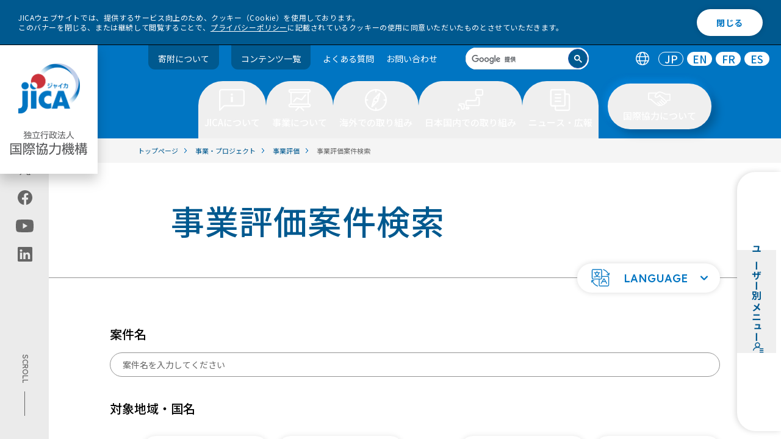

--- FILE ---
content_type: text/html; charset=UTF-8
request_url: https://www2.jica.go.jp/ja/evaluation/index.php?anken=&area1=%E6%AC%A7%E5%B7%9E&country1=%E3%82%B3%E3%82%BD%E3%83%9C&area2=&country2=&area3=&country3=&field1=&field2=&field3=&start_from=&start_to=&search=%E6%A4%9C%E7%B4%A2
body_size: 158815
content:

<!DOCTYPE html>
<html lang="ja">
<head>
  <meta name="viewport" content="width=device-width, initial-scale=1.0">
  <meta charset="utf-8" />
  <title>事業評価案件検索｜JICA</title>
  <meta name="description" content="独立行政法人国際協力機構は技術協力、有償資金協力（円借款）、無償資金協力の援助手法を一元的に担う、総合的な政府開発援助（ODA）の実施機関です。" />
  <link rel="stylesheet" href="https://cdn.jsdelivr.net/npm/@splidejs/splide@4.1.4/dist/css/splide.min.css">
  <link rel="stylesheet" type="text/css" href="/assets/css/app.css" />
  <link rel="stylesheet" type="text/css" href="/assets/css/zin.css" />
  <link rel="stylesheet" type="text/css" href="/assets/css/form.css" />
  <script src="/assets/js/libs/jquery.min.js"></script>
  <script src="/assets/js/libs/js.cookie.min.js"></script>
  <script src="/assets/js/libs/splide.min.js"></script>
  <script src="/assets/js/libs/gsap.min.js"></script>
  <script src="/assets/js/libs/ScrollTrigger.min.js"></script>
  <script src="/assets/js/libs/jquery.tablesorter.js" defer></script>
  <script src="/assets/js/libs/jquery.tablesorter.widgets.js" defer></script>
  <link rel="apple-touch-icon-precomposed" href="/apple-touch-icon.png">
  <link rel="icon" href="/favicon.ico">
  <!-- Google Tag Manager -->
  <script>(function(w,d,s,l,i){w[l]=w[l]||[];w[l].push({'gtm.start':
    new Date().getTime(),event:'gtm.js'});var f=d.getElementsByTagName(s)[0],
    j=d.createElement(s),dl=l!='dataLayer'?'&l='+l:'';j.async=true;j.src=
    '//www.googletagmanager.com/gtm.js?id='+i+dl;f.parentNode.insertBefore(j,f);
    })(window,document,'script','dataLayer','GTM-5RZ5NZ');</script>
    <!-- End Google Tag Manager -->
</head>
<body>
  <!-- Google Tag Manager (noscript) -->
  <noscript><iframe src="//www.googletagmanager.com/ns.html?id=GTM-5RZ5NZ" height="0" width="0" style="display:none;visibility:hidden"></iframe></noscript>
  <!-- End Google Tag Manager (noscript) -->
  <a id="toppage"></a>
  <!-- ユーザー別メニュー -->
  <nav data-open-sp="false" id="user-menu" class="top" data-template="other">
    <div class="left">
      <button tabindex="0" aria-expanded="false" aria-controls="user-menu">
        <span class="title">
          <h2 class="title-inner"> ユーザー別メニュー </h2>
          <span class="icon">
            <svg class="fill-navy">
              <use xlink:href="/assets/img/icon/user-menu.svg#icon"></use>
            </svg>
          </span>
        </span>
      </button>
    </div>
    <div class="right" role="menu">
      <ul>
        <li>
          <a role="menuitem" href="https://www.jica.go.jp/forresearchers/" class="user-menu-item" tabindex="-1">
            <figure class="avatar-figure">
              <div class="avatar" data-size="normal"><img src="/assets/img/menu/user/thumb_Researchers.svg" alt="" /></div>
            </figure>
            <div class="text">
              <p class="title">for Researchers</p>
              <p class="description">大学・シンクタンク・コンサルタント・研究者・調査者の方</p>
            </div>
            <div class="icon">
              <svg class="fill-navy">
                <use xlink:href="/assets/img/icon/arrow-no-bar.svg#icon"></use>
              </svg>
            </div>
          </a>
        </li>
        <li>
          <a role="menuitem" href="https://www.jica.go.jp/forpartners/" class="user-menu-item" tabindex="-1">
            <figure class="avatar-figure">
              <div class="avatar" data-size="normal"><img src="/assets/img/menu/user/thumb_Partners.svg" alt="" /></div>
            </figure>
            <div class="text">
              <p class="title">for Partners</p>
              <p class="description">NGO・NPO・市民団体・自治体・民間ビジネスパートナーの方</p>
            </div>
            <div class="icon">
              <svg class="fill-navy">
                <use xlink:href="/assets/img/icon/arrow-no-bar.svg#icon"></use>
              </svg>
            </div>
          </a>
        </li>
        <li>
          <a role="menuitem" href="https://www.jica.go.jp/foreducation/" class="user-menu-item" tabindex="-1">
            <figure class="avatar-figure">
              <div class="avatar" data-size="normal"><img src="/assets/img/menu/user/thumb_Education.svg" alt="" /></div>
            </figure>
            <div class="text">
              <p class="title">for Education</p>
              <p class="description">教員・学生・どなたでも</p>
            </div>
            <div class="icon">
              <svg class="fill-navy">
                <use xlink:href="/assets/img/icon/arrow-no-bar.svg#icon"></use>
              </svg>
            </div>
          </a>
        </li>
        <li>
          <a role="menuitem" href="https://www.jica.go.jp/forvolunteers/" class="user-menu-item" tabindex="-1">
            <figure class="avatar-figure">
              <div class="avatar" data-size="normal"><img src="/assets/img/menu/user/thumb_Volunteers.svg" alt="" /></div>
            </figure>
            <div class="text">
              <p class="title">for Volunteers</p>
              <p class="description">JICA海外協力隊希望者の方</p>
            </div>
            <div class="icon">
              <svg class="fill-navy">
                <use xlink:href="/assets/img/icon/arrow-no-bar.svg#icon"></use>
              </svg>
            </div>
          </a>
        </li>
        <li>
          <a role="menuitem" href="https://www.jica.go.jp/forinvestors/" class="user-menu-item" tabindex="-1">
            <figure class="avatar-figure">
              <div class="avatar" data-size="normal"><img src="/assets/img/menu/user/thumb_Investors.svg" alt="" /></div>
            </figure>
            <div class="text">
              <p class="title">for Investors</p>
              <p class="description">個人投資家・金融機関の方</p>
            </div>
            <div class="icon">
              <svg class="fill-navy">
                <use xlink:href="/assets/img/icon/arrow-no-bar.svg#icon"></use>
              </svg>
            </div>
          </a>
        </li>
      </ul>
    </div>
  </nav>
  <nav aria-label="ユーザー別メニュー" id="user-menu-sp" class="popup" data-open="false" data-template="other" aria-expanded="false" aria-controls="user-menu">
    <div class="inner">
      <div class="user-menu-card" role="menu">
        <div class="user-menu-title" tabindex="">
          <span class="icon"><svg class="fill-navy">
              <use xlink:href="/assets/img/icon/user-menu.svg#icon"></use>
            </svg>
          </span>
          <h2 class="title-inner"> ユーザー別メニュー </h2>
        </div>
        <ul>
          <li>
            <a role="menuitem" href="https://www.jica.go.jp/forresearchers/" class="user-menu-item" tabindex="-1">
              <figure class="avatar-figure">
                <div class="avatar" data-size="normal"><img src="/assets/img/menu/user/thumb_Researchers.svg" alt="" /></div>
              </figure>
              <div class="text">
                <p class="title">for Researchers</p>
                <p class="description">大学・シンクタンク・コンサルタント・研究者・調査者の方</p>
              </div>
              <div class="icon">
                <svg class="fill-navy">
                  <use xlink:href="/assets/img/icon/arrow-no-bar.svg#icon"></use>
                </svg>
              </div>
            </a>
          </li>
          <li>
            <a role="menuitem" href="https://www.jica.go.jp/forpartners/" class="user-menu-item" tabindex="-1">
              <figure class="avatar-figure">
                <div class="avatar" data-size="normal"><img src="/assets/img/menu/user/thumb_Partners.svg" alt="" /></div>
              </figure>
              <div class="text">
                <p class="title">for Partners</p>
                <p class="description">NGO・NPO・市民団体・自治体・民間ビジネスパートナーの方</p>
              </div>
              <div class="icon">
                <svg class="fill-navy">
                  <use xlink:href="/assets/img/icon/arrow-no-bar.svg#icon"></use>
                </svg>
              </div>
            </a>
          </li>
          <li>
            <a role="menuitem" href="https://www.jica.go.jp/foreducation/" class="user-menu-item" tabindex="-1">
              <figure class="avatar-figure">
                <div class="avatar" data-size="normal"><img src="/assets/img/menu/user/thumb_Education.svg" alt="" /></div>
              </figure>
              <div class="text">
                <p class="title">for Education</p>
                <p class="description">教員・学生・どなたでも</p>
              </div>
              <div class="icon">
                <svg class="fill-navy">
                  <use xlink:href="/assets/img/icon/arrow-no-bar.svg#icon"></use>
                </svg>
              </div>
            </a>
          </li>
          <li>
            <a role="menuitem" href="https://www.jica.go.jp/forvolunteers/" class="user-menu-item" tabindex="-1">
              <figure class="avatar-figure">
                <div class="avatar" data-size="normal"><img src="/assets/img/menu/user/thumb_Volunteers.svg" alt="" /></div>
              </figure>
              <div class="text">
                <p class="title">for Volunteers</p>
                <p class="description">JICA海外協力隊希望者の方</p>
              </div>
              <div class="icon">
                <svg class="fill-navy">
                  <use xlink:href="/assets/img/icon/arrow-no-bar.svg#icon"></use>
                </svg>
              </div>
            </a>
          </li>
          <li>
            <a role="menuitem" href="https://www.jica.go.jp/forinvestors/" class="user-menu-item" tabindex="-1">
              <figure class="avatar-figure">
                <div class="avatar" data-size="normal"><img src="/assets/img/menu/user/thumb_Investors.svg" alt="" /></div>
              </figure>
              <div class="text">
                <p class="title">for Investors</p>
                <p class="description">個人投資家・金融機関の方</p>
              </div>
              <div class="icon">
                <svg class="fill-navy">
                  <use xlink:href="/assets/img/icon/arrow-no-bar.svg#icon"></use>
                </svg>
              </div>
            </a>
          </li>
        </ul>
      </div><button aria-label="ユーザー別メニューを閉じる" id="user-menu-close" class="button"><span>閉じる</span></button>
    </div>
  </nav>
  <div class="cookie-consent" id="cookiebar">
    <div class="cookie-text"> JICAウェブサイトでは、提供するサービス向上のため、クッキー（Cookie）を使用しております。<br> このバナーを閉じる、または継続して閲覧することで、<a href="https://www.jica.go.jp/policy/privacy.html">プライバシーポリシー</a>に記載されているクッキーの使用に同意いただいたものとさせていただきます。 </div>
    <div class="cookie-agree">閉じる</div>
  </div>
  <!-- ツールバー -->
  <header id="toolbar" class="js-toolbar">
    <div class="logo-wrapper">
      <h1 class="logo js-logo">
        <a href="https://www.jica.go.jp/">
          <img src="https://www.jica.go.jp/assets/img/logo.png" class="logopc1 js-logo1" alt="jica">
          <img src="https://www.jica.go.jp/assets/img/logo2.png" class="logopc2 js-logo2" alt="独立行政法人 国際協力機構">
        </a>
        <span class="inner">
          <a href="https://www.jica.go.jp/">
            <img src="https://www.jica.go.jp/assets/img/logo-1-sp.svg" class="logosp1 js-logo1" alt="jica">
            <img src="https://www.jica.go.jp/assets/img/logo-2-sp.svg" class="logosp2 js-logo2" alt="独立行政法人 国際協力機構">
          </a>
        </span>
      </h1>
      <div class="hamburger">
        <button type="button" class="trigger" aria-controls="hamburger-menu" aria-expanded="false" id="flgsp" aria-label="ハンバーガーメニュー">
          <span class="trigger-bar trigger-bar1"></span>
          <span class="trigger-bar trigger-bar2"></span>
          <span class="trigger-bar trigger-bar3"></span>
          <span id="menu-open" class="trigger-text" aria-hidden="false" lang="en">MENU</span>
          <span id="menu-close" class="trigger-text" aria-hidden="true">閉じる</span>
        </button>
      </div>
      <nav aria-label="ハンバーガーメニュー" id="hamburger-menu" class="hamburger-menu" aria-hidden="true" role="navigation">
        <ul class="language" role="tablist">
          <li class="icon" role="tab"><img src="https://www.jica.go.jp/assets/img/icon/ico-lang.svg" alt="言語切替" role="img" /></li>
          <li role="tab" aria-selected="true"><a href="https://www.jica.go.jp/index.html" aira-label="日本語のトップページへ移動" lang="en" hreflang="JP" aria-disabled="false" tabindex="-1">JP</a></li>
          <li role="tab" aria-selected="false"><a href="https://www.jica.go.jp/english/index.html" aira-label="英語のトップページへ移動" lang="en" hreflang="EN" aria-disabled="false">EN</a></li>
          <li role="tab" aria-selected="false"><a href="https://www.jica.go.jp/french/index.html" aira-label="フランス語のトップページへ移動" lang="en" hreflang="FR" aria-disabled="false">FR</a></li>
          <li role="tab" aria-selected="false"><a href="https://www.jica.go.jp/spanish/index.html" aira-label="スペイン語のトップページへ移動" lang="en" hreflang="ES" aria-disabled="false">ES</a></li>
        </ul>
        <div class="search" data-size="header" aria-label="search" role="search">
          <script async src="https://cse.google.com/cse.js?cx=014146215564963701238:oxwk2ia5yay">
          </script>
          <div class="gcse-searchbox-only"></div>
        </div>
        <div id="hamburger-menu-wrap">
          <div class="menu-main">
            <ul>
              <li role="presentation" class="tab">
                <button role="tab" aria-controls="menu1" aria-expanded="false" title="JICAについて" class="button" tabindex="0"> JICAについて </button>
                <ul>
                  <li>
                    <div class="linkblock">
                      <h2 class="single"><a href="https://www.jica.go.jp/about/">JICAについて トップ</a></h2>
                    </div>
                  </li>
                  <li>
                    <div class="linkblock">
                      <h2 class="single"><a href="https://www.jica.go.jp/about/president/">理事長あいさつ</a></h2>
                    </div>
                  </li>
                  <li>
                    <div class="linkblock">
                      <h2 class="single"><a href="https://www.jica.go.jp/about/#anchor1">基本情報</a></h2>
                    </div>
                  </li>
                  <li>
                    <div class="linkblock">
                      <h2 class="single"><a href="https://www.jica.go.jp/about/#anchor3">JICAの方針・計画</a></h2>
                    </div>
                  </li>
                  <li>
                    <div class="linkblock">
                      <h2 class="single"><a href="https://www.jica.go.jp/about/#anchor2">組織としての取り組み</a></h2>
                    </div>
                  </li>
                  <li>
                    <div class="linkblock">
                      <h2 class="single"><a href="https://www.jica.go.jp/about/announce/">調達情報</a></h2>
                    </div>
                  </li>
                  <li>
                    <div class="linkblock">
                      <h2 class="single"><a href="https://www.jica.go.jp/about/disc/">情報公開</a></h2>
                    </div>
                  </li>
                  <li>
                    <div class="linkblock">
                      <h2 class="single"><a href="https://www.jica.go.jp/about/investor/">投資家の皆様へ</a></h2>
                    </div>
                  </li>
                  <li>
                    <div class="linkblock">
                      <h2 class="single"><a href="https://www.jica.go.jp/about/recruit/">採用情報・人材募集・研修</a></h2>
                    </div>
                  </li>
                  <li>
                    <div class="linkblock">
                      <h2 class="single"><a href="https://www.jica.go.jp/about/dx/">DXの取り組み</a></h2>
                    </div>
                  </li>
                </ul>
              </li>
              <li role="presentation" class="tab">
                <button role="tab" aria-controls="menu2" aria-expanded="false" title="事業について" class="button" tabindex="0"> 事業について </button>
                <ul>
                  <li>
                    <div class="linkblock">
                      <h2 class="single"><a href="https://www.jica.go.jp/activities/">事業について トップ</a></h2>
                    </div>
                  </li>
                  <li>
                    <div class="linkblock">
                      <h2 class="single"><a href="https://www.jica.go.jp/activities/project_list/">プロジェクト情報</a></h2>
                    </div>
                  </li>
                  <li>
                    <div class="linkblock">
                      <h2 class="single"><a href="https://www.jica.go.jp/activities/#anchor1">JICAグローバル・アジェンダ</a></h2>
                    </div>
                  </li>
                  <li>
                    <div class="linkblock">
                      <h2 class="single"><a href="https://www.jica.go.jp/jica_ri/index.html">調査研究</a></h2>
                    </div>
                  </li>
                  <li>
                    <div class="linkblock">
                      <h2 class="single"><a href="https://www.jica.go.jp/activities/#anchor2">事業ごとの取り組み</a></h2>
                    </div>
                  </li>
                  <li>
                    <div class="linkblock">
                      <h2 class="single"><a href="https://www.jica.go.jp/activities/achievement/">事業実績</a></h2>
                    </div>
                  </li>
                  <li>
                    <div class="linkblock">
                      <h2 class="single"><a href="https://www.jica.go.jp/activities/evaluation/">事業評価</a></h2>
                    </div>
                  </li>
                  <li>
                    <div class="linkblock">
                      <h2 class="single"><a href="https://www.jica.go.jp/activities/index.html#anchor3">環境社会配慮・工事安全対策</a></h2>
                    </div>
                  </li>
                </ul>
              </li>
              <li role="presentation" class="tab">
                <button role="tab" aria-controls="menu3" aria-expanded="false" title="海外での取り組み" class="button" tabindex="0"> 海外での取り組み </button>
                <ul>
                  <li>
                    <div class="linkblock">
                      <h2 class="single"><a href="https://www.jica.go.jp/overseas/">海外での取り組み トップ</a></h2>
                    </div>
                  </li>
                  <li>
                    <div class="linkblock">
                      <h2 class="single"><a href="https://www.jica.go.jp/overseas/index.html#anchor7">国ごとの協力方針・分析</a></h2>
                    </div>
                  </li>
                </ul>
              </li>
              <li role="presentation" class="tab">
                <button role="tab" aria-controls="menu4" aria-expanded="false" title="日本国内での取り組み" class="button" tabindex="0"> 日本国内での取り組み </button>
                <ul>
                  <li>
                    <div class="linkblock">
                      <h2 class="single"><a href="https://www.jica.go.jp/domestic/">日本国内での取り組み トップ</a></h2>
                    </div>
                  </li>
                  <li>
                    <div class="linkblock">
                      <h2 class="single"><a href="https://www.jica.go.jp/domestic/cooperation/index.html">JICAが行う国内事業について</a></h2>
                    </div>
                  </li>
                  <li>
                    <div class="linkblock">
                      <h2 class="single"><a href="https://www.jica.go.jp/domestic/#anchor1">国内拠点</a></h2>
                    </div>
                  </li>
                  <li>
                    <div class="linkblock">
                      <h2 class="single"><a href="https://www.jica.go.jp/domestic/#anchor2">体験型施設</a></h2>
                    </div>
                  </li>
                  <li>
                    <div class="linkblock">
                      <h2 class="single"><a href="https://www.jica.go.jp/domestic/#anchor3">各都道府県のJICA窓口（国際協力推進員）</a></h2>
                    </div>
                  </li>
                </ul>
              </li>
              <li role="presentation" class="tab">
                <button role="tab" aria-controls="menu5" aria-expanded="false" title="ニュース・広報" class="button" tabindex="0"> ニュース・広報 </button>
                <ul>
                  <li>
                    <div class="linkblock">
                      <h2 class="single"><a href="https://www.jica.go.jp/information/">ニュース・広報 トップ</a></h2>
                    </div>
                  </li>
                  <li>
                    <div class="linkblock">
                      <h2 class="single"><a href="https://www.jica.go.jp/information/index.html#top">お知らせ・ニュース</a></h2>
                    </div>
                  </li>
                  <li>
                    <div class="linkblock">
                      <h2 class="single"><a href="https://www.jica.go.jp/information/index.html#anchor11">広報</a></h2>
                    </div>
                  </li>
                </ul>
              </li>
              <li role="presentation" class="tab">
                <button role="tab" aria-controls="menu6" aria-expanded="false" title="国際協力について" class="button" tabindex="0"> 国際協力について </button>
                <ul>
                  <li>
                    <div class="linkblock">
                      <h2 class="single"><a href="https://www.jica.go.jp/cooperation/">国際協力について トップ</a></h2>
                    </div>
                  </li>
                  <li>
                    <div class="linkblock">
                      <h2 class="single"><a href="https://www.jica.go.jp/cooperation/#anchor1">知りたい</a></h2>
                    </div>
                  </li>
                  <li>
                    <div class="linkblock">
                      <h2 class="single"><a href="https://www.jica.go.jp/cooperation/#anchor2">見たい・聞きたい</a></h2>
                    </div>
                  </li>
                  <li>
                    <div class="linkblock">
                      <h2 class="single"><a href="https://www.jica.go.jp/cooperation/#anchor3">寄附したい</a></h2>
                    </div>
                  </li>
                  <li>
                    <div class="linkblock">
                      <h2 class="single"><a href="https://www.jica.go.jp/cooperation/#anchor4">体験したい</a></h2>
                    </div>
                  </li>
                  <li>
                    <div class="linkblock">
                      <h2 class="single"><a href="https://www.jica.go.jp/cooperation/#anchor5">学びたい</a></h2>
                    </div>
                  </li>
                  <li>
                    <div class="linkblock">
                      <h2 class="single"><a href="https://www.jica.go.jp/cooperation/#anchor6">海外の現場を見たい</a></h2>
                    </div>
                  </li>
                  <li>
                    <div class="linkblock">
                      <h2 class="single"><a href="https://www.jica.go.jp/cooperation/#anchor7">活躍したい</a></h2>
                    </div>
                  </li>
                  <li>
                    <div class="linkblock">
                      <h2 class="single"><a href="https://www.jica.go.jp/cooperation/#anchor8">詳しく調べたい</a></h2>
                    </div>
                  </li>
                </ul>
              </li>
            </ul>
            <nav aria-label="ユーザー別メニュー" id="hamburgerUser" class="popup" data-open="false">
              <div class="inner">
                <div class="user-menu-card" role="menu">
                  <div class="user-menu-title" aria-expanded="false" aria-controls="user-menu" tabindex="0">
                    <span class="icon">
                      <svg class="fill-primary">
                        <use xlink:href="/assets/img/icon/user-menu.svg#icon"></use>
                      </svg>
                    </span>
                    <h2 class="title-inner"> ユーザー別メニュー </h2>
                  </div>
                  <a role="menuitem" href="https://www.jica.go.jp/forresearchers/" class="user-menu-item" aria-expanded="false">
                    <figure class="avatar-figure">
                      <div class="avatar" data-size="normal"><img src="https://www.jica.go.jp/assets/img/menu/user/thumb_Researchers.svg" alt="" /></div>
                    </figure>
                    <div class="text">
                      <p class="title">for Researchers</p>
                      <p class="description">大学・シンクタンク・コンサルタント・研究者・調査者の方</p>
                    </div>
                    <div class="icon">
                      <svg class="fill-primary">
                        <use xlink:href="/assets/img/icon/arrow-no-bar.svg#icon"></use>
                      </svg>
                    </div>
                  </a><a role="menuitem" href="https://www.jica.go.jp/forpartners/" class="user-menu-item" aria-expanded="false">
                    <figure class="avatar-figure">
                      <div class="avatar" data-size="normal"><img src="https://www.jica.go.jp/assets/img/menu/user/thumb_Partners.svg" alt="" /></div>
                    </figure>
                    <div class="text">
                      <p class="title">for Partners</p>
                      <p class="description">NGO・NPO・市民団体・自治体・民間ビジネスパートナーの方</p>
                    </div>
                    <div class="icon">
                      <svg class="fill-primary">
                        <use xlink:href="/assets/img/icon/arrow-no-bar.svg#icon"></use>
                      </svg>
                    </div>
                  </a><a role="menuitem" href="https://www.jica.go.jp/foreducation/" class="user-menu-item" aria-expanded="false">
                    <figure class="avatar-figure">
                      <div class="avatar" data-size="normal"><img src="https://www.jica.go.jp/assets/img/menu/user/thumb_Education.svg" alt="" /></div>
                    </figure>
                    <div class="text">
                      <p class="title">for Education</p>
                      <p class="description">教員・学生・どなたでも</p>
                    </div>
                    <div class="icon">
                      <svg class="fill-primary">
                        <use xlink:href="/assets/img/icon/arrow-no-bar.svg#icon"></use>
                      </svg>
                    </div>
                  </a><a role="menuitem" href="https://www.jica.go.jp/forvolunteers/" class="user-menu-item" aria-expanded="false">
                    <figure class="avatar-figure">
                      <div class="avatar" data-size="normal"><img src="https://www.jica.go.jp/assets/img/menu/user/thumb_Volunteers.svg" alt="" /></div>
                    </figure>
                    <div class="text">
                      <p class="title">for Volunteers</p>
                      <p class="description">JICA海外協力隊希望者の方</p>
                    </div>
                    <div class="icon">
                      <svg class="fill-primary">
                        <use xlink:href="/assets/img/icon/arrow-no-bar.svg#icon"></use>
                      </svg>
                    </div>
                  </a><a role="menuitem" href="https://www.jica.go.jp/forinvestors/" class="user-menu-item" aria-expanded="false">
                    <figure class="avatar-figure">
                      <div class="avatar" data-size="normal"><img src="https://www.jica.go.jp/assets/img/menu/user/thumb_Investors.svg" alt="" /></div>
                    </figure>
                    <div class="text">
                      <p class="title">for Investors</p>
                      <p class="description">投資家の方</p>
                    </div>
                    <div class="icon">
                      <svg class="fill-primary">
                        <use xlink:href="/assets/img/icon/arrow-no-bar.svg#icon"></use>
                      </svg>
                    </div>
                  </a>
                </div>
              </div>
            </nav>
          </div>
          <div id="hamburgerFoot">
            <div class="menu_donation">
              <a href="https://www.jica.go.jp/activities/schemes/partner/private/kifu/index.html">寄附について</a>
            </div>
            <ul class="sub">
              <li><a href="https://www.jica.go.jp/sitemap/">コンテンツ一覧</a></li>
              <li><a href="https://www.jica.go.jp/faq/">よくある質問</a></li>
              <li><a href="https://www.jica.go.jp/inquiry/">お問い合わせ</a></li>
            </ul>
            <div class="sns-title">
              <p>JICA公式アカウント</p>
            </div>
            <ul class="share">
              <li>
                <a href="https://twitter.com/jica_direct" aria-label="" class="link">
                  <img src="https://www.jica.go.jp/assets/img/icon/x-w.svg#icon" alt="X (Twitter)（別ウィンドウで開きます)">
                </a>
              </li>
              <li>
                <a href="https://www.facebook.com/jicapr" aria-label="" class="link">
                  <img src="https://www.jica.go.jp/assets/img/icon/white-facebook.svg#icon" alt="facebook（別ウィンドウで開きます)">
                </a>
              </li>
              <li>
                <a href="https://www.youtube.com/user/jicachannel1" aria-label="" class="link">
                  <img src="https://www.jica.go.jp/assets/img/icon/white-youtube.svg#icon" alt="youtube（別ウィンドウで開きます)">
                </a>
              </li>
              <li>
                <a href="https://jp.linkedin.com/company/japan-international-cooperation-agency-jica-" aria-label="" src="link" target="_blank" rel="noreferrer">
                  <img src="https://www.jica.go.jp/assets/img/icon/white-linkedin.svg#icon" alt="linkedin（別ウィンドウで開きます)">
                </a>
              </li>
            </ul>
          </div>
        </div>
      </nav>
    </div>
    <div class="menu">
      <ul class="sub">
        <li class="menu_donation"><a href="https://www.jica.go.jp/activities/schemes/partner/private/kifu/index.html">寄附について</a></li>
        <li class="menu_donation"><a href="https://www.jica.go.jp/sitemap/">コンテンツ一覧</a></li>
        <li><a href="https://www.jica.go.jp/faq/">よくある質問</a></li>
        <li><a href="https://www.jica.go.jp/inquiry/">お問い合わせ</a></li>
      </ul>
      <div class="search" data-size="header" tabindex="0" aria-label="search" role="search">
        <script async src="https://cse.google.com/cse.js?cx=014146215564963701238:okurfngykdq"></script>
        <div class="gcse-searchbox-only"></div>
      </div>
      <ul class="language" role="tablist">
        <li class="icon" role="tab"><img src="https://www.jica.go.jp/assets/img/icon/ico-lang.svg" alt="言語切替" role="img" /></li>
        <li role="tab" aria-selected="true"><a href="https://www.jica.go.jp/index.html" aira-label="日本語のトップページへ移動" lang="en" hreflang="JP" aria-disabled="false" tabindex="-1">JP</a></li>
        <li role="tab" aria-selected="false"><a href="https://www.jica.go.jp/english/index.html" aira-label="英語のトップページへ移動" lang="en" hreflang="EN" aria-disabled="false">EN</a></li>
        <li role="tab" aria-selected="false"><a href="https://www.jica.go.jp/french/index.html" aira-label="フランス語のトップページへ移動" lang="en" hreflang="FR" aria-disabled="false">FR</a></li>
        <li role="tab" aria-selected="false"><a href="https://www.jica.go.jp/spanish/index.html" aira-label="スペイン語のトップページへ移動" lang="en" hreflang="ES" aria-disabled="false">ES</a></li>
      </ul>
    </div>
    <ul id="toolbar-main" class="main">
      <li role="presentation" class="tab">
        <button role="tab" aria-controls="menu1" aria-selected="false" title="JICAについて" class="button" tabindex="0" aria-expanded="false">
          <span>
            <svg width="42" height="36">
              <use xlink:href="/assets/img/toolbar/btn1.svg#button"></use>
            </svg>
            <span>JICAについて</span>
          </span>
        </button>
        <div class="panel" aria-hidden="true">
          <div class="inner">
            <div class="intro">
              <a href="https://www.jica.go.jp/about/">
              <div class="media " data-rounded="false">
                <picture class="img-wrapper " style="background-image:none;">
                  <img src="https://www.jica.go.jp/assets/img/megamenu-001.png" alt="" />
                </picture>
              </div>
              <div class="intro_title"> JICAについて トップ <img src="https://www.jica.go.jp/assets/img/megamenu_arrow.svg">
              </div>
              </a>
            </div>
            <div class="menu">
              <div class="content">
                <div class="linkblock-left">
                  <div class="linkblock">
                    <h2><a href="https://www.jica.go.jp/about/president/">理事長あいさつ<span class="arrow"><svg>
                            <use xlink:href="/assets/icon/arrow-right-circle.svg#icon"></use>
                          </svg></span></a></h2>
                  </div>
                  <div class="linkblock">
                    <h2><a href="https://www.jica.go.jp/about/#anchor1">基本情報<span class="arrow"><svg>
                            <use xlink:href="/assets/icon/arrow-right-circle.svg#icon"></use>
                          </svg></span></a></h2>
                    <div class="nestcontent">
                      <ul>
                        <li><a href="https://www.jica.go.jp/about/basic/vision/" target="">JICAのビジョン</a></li>
                        <li><a href="https://www.jica.go.jp/about/basic/jica/" target="">組織概要</a></li>
                        <li><a href="https://www.jica.go.jp/about/basic/structure/" target="">国内・海外のJICA拠点</a></li>
                        <li><a href="https://www.jica.go.jp/about/basic/board/" target="">役員一覧</a></li>
                        <li><a href="https://www.jica.go.jp/about/basic/history/" target="">国際協力機構史</a></li>
                      </ul>
                    </div>
                  </div>
                  <div class="linkblock">
                    <h2><a href="https://www.jica.go.jp/about/#anchor3">JICAの方針・計画<span class="arrow"><svg>
                            <use xlink:href="/assets/icon/arrow-right-circle.svg#icon"></use>
                          </svg></span></a></h2>
                    <div class="nestcontent">
                      <ul>
                        <li><a href="https://www.mofa.go.jp/mofaj/gaiko/oda/seisaku/taikou_202306.html" target="_blank">開発協力大綱（外務省サイトへ）</a></li>
                        <li><a href="https://www.jica.go.jp/about/policy/humansecurity/index.html" target="">人間の安全保障</a></li>
                        <li><a href="https://www.jica.go.jp/about/policy/sdgs/" target="">SDGsとJICA</a></li>
                        <li><a href="https://www.jica.go.jp/about/disc/chuki_nendo/index.html" target="">中期目標・計画</a></li>
                        <li><a href="https://www.jica.go.jp/about/policy/focusareas/index.html" target="">重点領域とアプローチ</a></li>
                        <li><a href="https://www.jica.go.jp/about/policy/directions/index.html" target="">事業展開の方向性</a></li>
                        <li><a href="https://www.jica.go.jp/about/policy/environment/index.html" target="">サステナビリティ</a></li>
                        <li><a href="https://www.jica.go.jp/activities/#anchor1" target="">グローバルアジェンダ</a></li>
                        <li><a href="https://www.jica.go.jp/overseas/cooperation/jcap/index.html" target="">国別分析ペーパー</a></li>
                      </ul>
                    </div>
                  </div>
                  <div class="linkblock">
                    <h2><a href="https://www.jica.go.jp/about/#anchor2">組織としての取り組み<span class="arrow"><svg>
                            <use xlink:href="/assets/icon/arrow-right-circle.svg#icon"></use>
                          </svg></span></a></h2>
                    <div class="nestcontent">
                      <ul>
                        <li><a href="https://www.jica.go.jp/about/organization/corp_gov/" target="">コーポレートガバナンス</a></li>
                        <li><a href="https://www.jica.go.jp/about/organization/safety/" target="">安全対策</a></li>
                        <li><a href="https://www.jica.go.jp/about/organization/diversity/" target="">ダイバーシティ＆インクルージョン</a></li>
                      </ul>
                    </div>
                  </div>
                </div>
                <div class="linkblock-right">
                  <div class="linkblock">
                    <h2><a href="https://www.jica.go.jp/about/announce/">調達情報<span class="arrow"><svg>
                            <use xlink:href="/assets/icon/arrow-right-circle.svg#icon"></use>
                          </svg></span></a></h2>
                    <div class="nestcontent">
                      <ul>
                        <li><a href="https://www.jica.go.jp/about/announce/notice/" target="">公告・公示情報</a></li>
                        <li><a href="https://www.jica.go.jp/about/announce/manual/" target="">調達ガイドライン、様式</a></li>
                        <li><a href="https://www.jica.go.jp/about/chotatsu/program/" target="">コンサルタント等契約調達予定案件情報</a></li>
                      </ul>
                    </div>
                  </div>
                  <div class="linkblock">
                    <h2><a href="https://www.jica.go.jp/about/disc/">情報公開<span class="arrow"><svg>
                            <use xlink:href="/assets/icon/arrow-right-circle.svg#icon"></use>
                          </svg></span></a></h2>
                    <div class="nestcontent">
                      <ul>
                        <li><a href="https://www.jica.go.jp/about/disc/institution/" target="">情報公開制度</a></li>
                        <li><a href="https://www.jica.go.jp/about/disc/report/" target="">年次報告（年報）</a></li>
                        <li><a href="https://www.jica.go.jp/about/disc/settle/" target="">決算公告</a></li>
                      </ul>
                    </div>
                  </div>
                  <div class="linkblock">
                    <h2><a href="https://www.jica.go.jp/about/investor/">投資家の皆様へ<span class="arrow"><svg>
                            <use xlink:href="/assets/icon/arrow-right-circle.svg#icon"></use>
                          </svg></span></a></h2>
                  </div>
                  <div class="linkblock">
                    <h2><a href="https://www.jica.go.jp/about/recruit/">採用情報・人材募集・研修<span class="arrow"><svg>
                            <use xlink:href="/assets/icon/arrow-right-circle.svg#icon"></use>
                          </svg></span></a></h2>
                  </div>
                  <div class="linkblock">
                    <h2><a href="https://www.jica.go.jp/about/dx/">DXの取り組み<span class="arrow"><svg>
                            <use xlink:href="/assets/icon/arrow-right-circle.svg#icon"></use>
                          </svg></span></a></h2>
                  </div>
                </div>
              </div>
            </div>
            <button class="panel_close" tabindex="0">
              <img src="https://www.jica.go.jp/assets/img/close_btn_primary.svg" alt="close" />
            </button>
          </div>
        </div>
      </li>
      <li role="presentation" class="tab">
        <button role="tab" aria-controls="menu2" aria-selected="false" title="事業について" class="button" tabindex="0" aria-expanded="false">
          <span>
            <svg width="42" height="36">
              <use xlink:href="/assets/img/toolbar/btn2.svg#button"></use>
            </svg>
            <span>事業について</span>
          </span>
        </button>
        <div class="panel" aria-hidden="true">
          <div class="inner">
            <div class="intro">
              <a href="https://www.jica.go.jp/activities/">
              <div class="media " data-rounded="false">
                <picture class="img-wrapper " style="background-image:none;">
                  <img src="https://www.jica.go.jp/assets/img/megamenu-002.png" alt="" />
                </picture>
              </div>
              <div class="intro_title"> 事業について トップ <img src="https://www.jica.go.jp/assets/img/megamenu_arrow.svg">
              </div>
              </a>
            </div>
            <div class="menu">
              <div class="content">
                <div class="linkblock-left">
                  <div class="linkblock">
                    <h2><a href="https://www.jica.go.jp/activities/project_list/">プロジェクト情報<span class="arrow"><svg>
                            <use xlink:href="/assets/icon/arrow-right-circle.svg#icon"></use>
                          </svg></span></a></h2>
                    <div class="nestcontent">
                      <ul>
                        <li><a href="https://www.jica.go.jp/oda/regions/" target="">地域・国から探す</a></li>
                        <li><a href="https://www.jica.go.jp/oda/issues/" target="">取り組む課題から探す</a></li>
                        <li><a href="https://www.jica.go.jp/oda/schemes/" target="">協力形態から探す</a></li>
                        <li><a href="https://www.jica.go.jp/oda/index.html" target="">ODA見える化サイト</a></li>
                      </ul>
                    </div>
                  </div>
                  <div class="linkblock">
                    <h2><a href="https://www.jica.go.jp/activities/#anchor1">JICAグローバル・アジェンダ<span class="arrow"><svg>
                            <use xlink:href="/assets/icon/arrow-right-circle.svg#icon"></use>
                          </svg></span></a></h2>
                    <div class="nestcontent">
                      <ul>
                        <li><a href="https://www.jica.go.jp/activities/issues/urban/index.html" target="">都市・地域開発</a></li>
                        <li><a href="https://www.jica.go.jp/activities/issues/transport/index.html" target="">運輸交通</a></li>
                        <li><a href="https://www.jica.go.jp/activities/issues/energy_minig/index.html" target="">資源・エネルギー</a></li>
                        <li><a href="https://www.jica.go.jp/activities/issues/private_sec/index.html" target="">民間セクター開発</a></li>
                        <li><a href="https://www.jica.go.jp/activities/issues/agricul/index.html" target="">農業開発／農村開発</a></li>
                        <li><a href="https://www.jica.go.jp/activities/issues/health/index.html" target="">保健医療</a></li>
                        <li><a href="https://www.jica.go.jp/activities/issues/nutrition/index.html" target="">栄養改善</a></li>
                        <li><a href="https://www.jica.go.jp/activities/issues/education/index.html" target="">教育</a></li>
                        <li><a href="https://www.jica.go.jp/activities/issues/social_sec/index.html" target="">社会保障・障害と開発</a></li>
                        <li><a href="https://www.jica.go.jp/activities/issues/sports/index.html" target="">スポーツと開発</a></li>
                        <li><a href="https://www.jica.go.jp/activities/issues/peace/index.html" target="">平和構築</a></li>
                        <li><a href="https://www.jica.go.jp/activities/issues/governance/index.html" target="">ガバナンス</a></li>
                        <li><a href="https://www.jica.go.jp/activities/issues/economic/index.html" target="">公共財政・金融システム</a></li>
                        <li><a href="https://www.jica.go.jp/activities/issues/gender/index.html" target="">ジェンダー平等と女性のエンパワメント</a></li>
                        <li><a href="https://www.jica.go.jp/activities/issues/digital/index.html" target="">デジタル化の推進</a></li>
                        <li><a href="https://www.jica.go.jp/activities/issues/climate/index.html" target="">気候変動</a></li>
                        <li><a href="https://www.jica.go.jp/activities/issues/natural_env/index.html" target="">自然環境保全</a></li>
                        <li><a href="https://www.jica.go.jp/activities/issues/env_manage/index.html" target="">環境管理</a></li>
                        <li><a href="https://www.jica.go.jp/activities/issues/water/index.html" target="">持続可能な水資源の確保と水供給</a></li>
                        <li><a href="https://www.jica.go.jp/activities/issues/disaster/index.html" target="">防災・復興を通じた災害リスク削減</a></li>
                      </ul>
                    </div>
                  </div>
                  <div class="linkblock">
                    <h2><a href="https://www.jica.go.jp/jica_ri/index.html">調査研究<span class="arrow"><svg>
                            <use xlink:href="/assets/icon/arrow-right-circle.svg#icon"></use>
                          </svg></span></a></h2>
                  </div>
                </div>
                <div class="linkblock-right">
                  <div class="linkblock">
                    <h2><a href="https://www.jica.go.jp/activities/#anchor2">事業ごとの取り組み<span class="arrow"><svg>
                            <use xlink:href="/assets/icon/arrow-right-circle.svg#icon"></use>
                          </svg></span></a></h2>
                    <div class="nestcontent">
                      <ul>
                        <li><a href="https://www.jica.go.jp/activities/schemes/tech_pro/index.html" target="">技術協力</a></li>
                        <li><a href="https://www.jica.go.jp/activities/schemes/finance_co/index.html" target="">有償資金協力</a></li>
                        <li><a href="https://www.jica.go.jp/activities/schemes/grant_aid/index.html" target="">無償資金協力</a></li>
                        <li><a href="https://www.jica.go.jp/activities/schemes/volunteer/index.html" target="">JICAボランティア派遣事業</a></li>
                        <li><a href="https://www.jica.go.jp/activities/schemes/jdr/index.html" target="">国際緊急援助</a></li>
                        <li><a href="https://www.jica.go.jp/activities/schemes/priv_partner/index.html" target="">民間連携事業</a></li>
                        <li><a href="https://www.jica.go.jp/activities/schemes/science/index.html" target="">科学技術協力</a></li>
                        <li><a href="https://www.jica.go.jp/activities/schemes/donor_co/index.html" target="">開発パートナーシップ</a></li>
                        <li><a href="https://www.jica.go.jp/activities/schemes/ssc/index.html" target="">南南・三角協力</a></li>
                        <li><a href="https://www.jica.go.jp/activities/schemes/partner/index.html" target="">市民参加</a></li>
                        <li><a href="https://www.jica.go.jp/activities/schemes/dsp-chair/index.html" target="">JICA開発大学院連携／JICAチェア</a></li>
                        <li><a href="https://www.jica.go.jp/activities/schemes/multicultural/index.html" target="">外国人材受入れ・多文化共生支援</a></li>
                      </ul>
                    </div>
                  </div>
                  <div class="linkblock">
                    <h2><a href="https://www.jica.go.jp/activities/achievement/">事業実績<span class="arrow"><svg>
                            <use xlink:href="/assets/icon/arrow-right-circle.svg#icon"></use>
                          </svg></span></a></h2>
                  </div>
                  <div class="linkblock">
                    <h2><a href="https://www.jica.go.jp/activities/evaluation/">事業評価<span class="arrow"><svg>
                            <use xlink:href="/assets/icon/arrow-right-circle.svg#icon"></use>
                          </svg></span></a></h2>
                  </div>
                  <div class="linkblock">
                    <h2><a href="https://www.jica.go.jp/activities/index.html#anchor3">環境社会配慮・工事安全対策<span class="arrow"><svg>
                            <use xlink:href="/assets/icon/arrow-right-circle.svg#icon"></use>
                          </svg></span></a></h2>
                    <div class="nestcontent">
                      <ul>
                        <li><a href="https://www.jica.go.jp/about/policy/environment/guideline.html" target="">環境社会配慮</a></li>
                        <li><a href="https://www.jica.go.jp/activities/schemes/oda_safety/index.html" target="">工事安全対策への取り組み</a></li>
                      </ul>
                    </div>
                  </div>
                </div>
              </div>
            </div>
            <button class="panel_close" tabindex="0">
              <img src="https://www.jica.go.jp/assets/img/close_btn_primary.svg" alt="close" />
            </button>
          </div>
        </div>
      </li>
      <li role="presentation" class="tab">
        <button role="tab" aria-controls="menu3" aria-selected="false" title="海外での取り組み" class="button" tabindex="0" aria-expanded="false">
          <span>
            <svg width="42" height="36">
              <use xlink:href="/assets/img/toolbar/btn3.svg#button"></use>
            </svg>
            <span>海外での取り組み</span>
          </span>
        </button>
        <div class="panel" aria-hidden="true">
          <div class="inner">
            <div class="intro">
              <a href="https://www.jica.go.jp/overseas/">
              <div class="media " data-rounded="false">
                <picture class="img-wrapper " style="background-image:none;">
                  <img src="https://www.jica.go.jp/assets/img/megamenu-003.png" alt="" />
                </picture>
              </div>
              <div class="intro_title"> 海外での取り組み トップ <img src="https://www.jica.go.jp/assets/img/megamenu_arrow.svg">
              </div>
              </a>
            </div>
            <div class="menu">
              <div class="content">
                <div class="linkblock-left">
                  <div class="linkblock">
                    <h2><a href="https://www.jica.go.jp/overseas/index.html#anchor7">国ごとの協力方針・分析<span class="arrow"><svg>
                            <use xlink:href="/assets/icon/arrow-right-circle.svg#icon"></use>
                          </svg></span></a></h2>
                    <div class="nestcontent">
                      <ul>
                        <li><a href="https://www.mofa.go.jp/mofaj/gaiko/oda/seisaku/kuni_enjyo_kakkoku.html" target="_blank">国別開発協力方針（外務省サイトへ）</a></li>
                        <li><a href="https://www.jica.go.jp/overseas/cooperation/jcap/index.html" target="">JICA国別分析ペーパー（JCAP)</a></li>
                      </ul>
                    </div>
                  </div>
                </div>
                <div class="linkblock-right"></div>
              </div>
              <div class="content">
                <div class="linkblockTabSingle">
                  <ul>
                    <li class="linkblock">
                      <h2>
                        <button role="tab" aria-controls=overseas_menu1 aria-expanded=false aria-selected=true> アジア </button>
                      </h2>
                      <div class="nestcontent" aria-hidden="true">
                        <ul>
                          <li><a href="https://www.jica.go.jp/overseas/#anchor1">アジア</a></li>
                          <li><a href="https://www.jica.go.jp/overseas/indonesia/index.html">インドネシア</a></li>
                          <li><a href="https://www.jica.go.jp/overseas/cambodia/index.html">カンボジア</a></li>
                          <li><a href="https://www.jica.go.jp/overseas/thailand/index.html">タイ</a></li>
                          <li><a href="https://www.jica.go.jp/overseas/easttimor/index.html">東ティモール</a></li>
                          <li><a href="https://www.jica.go.jp/overseas/philippine/index.html">フィリピン</a></li>
                          <li><a href="https://www.jica.go.jp/overseas/vietnam/index.html">ベトナム</a></li>
                          <li><a href="https://www.jica.go.jp/overseas/malaysia/index.html">マレーシア</a></li>
                          <li><a href="https://www.jica.go.jp/overseas/myanmar/index.html">ミャンマー</a></li>
                          <li><a href="https://www.jica.go.jp/overseas/laos/index.html">ラオス</a></li>
                          <li><a href="https://www.jica.go.jp/overseas/china/index.html">中華人民共和国</a></li>
                          <li><a href="https://www.jica.go.jp/overseas/mongolia/index.html">モンゴル</a></li>
                          <li><a href="https://www.jica.go.jp/overseas/uzbekistan/index.html">ウズベキスタン</a></li>
                          <li><a href="https://www.jica.go.jp/overseas/kazakhstan/index.html">カザフスタン</a></li>
                          <li><a href="https://www.jica.go.jp/overseas/kyrgyz/index.html">キルギス共和国</a></li>
                          <li><a href="https://www.jica.go.jp/overseas/georgia/index.html">ジョージア</a></li>
                          <li><a href="https://www.jica.go.jp/overseas/tajikistan/index.html">タジキスタン</a></li>
                          <li><a href="https://www.jica.go.jp/overseas/afghanistan/index.html">アフガニスタン</a></li>
                          <li><a href="https://www.jica.go.jp/overseas/india/index.html">インド</a></li>
                          <li><a href="https://www.jica.go.jp/overseas/srilanka/index.html">スリランカ</a></li>
                          <li><a href="https://www.jica.go.jp/overseas/nepal/index.html">ネパール</a></li>
                          <li><a href="https://www.jica.go.jp/overseas/pakistan/index.html">パキスタン</a></li>
                          <li><a href="https://www.jica.go.jp/overseas/bangladesh/index.html">バングラデシュ</a></li>
                          <li><a href="https://www.jica.go.jp/overseas/bhutan/index.html">ブータン</a></li>
                          <li><a href="https://www.jica.go.jp/overseas/maldives/index.html">モルディブ</a></li>
                        </ul>
                      </div>
                    </li>
                    <li class="linkblock">
                      <h2>
                        <button role="tab" aria-controls=overseas_menu2 aria-expanded=true aria-selected=false> 大洋州 </button>
                      </h2>
                      <div class="nestcontent" aria-hidden="true">
                        <ul>
                          <li><a href="https://www.jica.go.jp/overseas/#anchor2">大洋州</a></li>
                          <li><a href="https://www.jica.go.jp/overseas/samoa/index.html">サモア</a></li>
                          <li><a href="https://www.jica.go.jp/overseas/solomon/index.html">ソロモン</a></li>
                          <li><a href="https://www.jica.go.jp/overseas/tonga/index.html">トンガ</a></li>
                          <li><a href="https://www.jica.go.jp/overseas/vanuatu/index.html">バヌアツ</a></li>
                          <li><a href="https://www.jica.go.jp/overseas/png/index.html">パプアニューギニア</a></li>
                          <li><a href="https://www.jica.go.jp/overseas/palau/index.html">パラオ</a></li>
                          <li><a href="https://www.jica.go.jp/overseas/fiji/index.html">フィジー</a></li>
                          <li><a href="https://www.jica.go.jp/overseas/marshall/index.html">マーシャル</a></li>
                          <li><a href="https://www.jica.go.jp/overseas/fsm/index.html">ミクロネシア連邦</a></li>
                        </ul>
                      </div>
                    </li>
                    <li class="linkblock">
                      <h2>
                        <button role="tab" aria-controls=overseas_menu3 aria-expanded=true aria-selected=false> 中南米 </button>
                      </h2>
                      <div class="nestcontent" aria-hidden="true">
                        <ul>
                          <li><a href="https://www.jica.go.jp/overseas/#anchor3">中南米</a></li>
                          <li><a href="https://www.jica.go.jp/overseas/elsalvador/index.html">エルサルバドル</a></li>
                          <li><a href="https://www.jica.go.jp/overseas/cuba/index.html">キューバ</a></li>
                          <li><a href="https://www.jica.go.jp/overseas/guatemala/index.html">グアテマラ</a></li>
                          <li><a href="https://www.jica.go.jp/overseas/costarica/index.html">コスタリカ</a></li>
                          <li><a href="https://www.jica.go.jp/overseas/jamaica/index.html">ジャマイカ</a></li>
                          <li><a href="https://www.jica.go.jp/overseas/stlucia/index.html">セントルシア</a></li>
                          <li><a href="https://www.jica.go.jp/overseas/dominicanrep/index.html">ドミニカ共和国</a></li>
                          <li><a href="https://www.jica.go.jp/overseas/nicaragua/index.html">ニカラグア</a></li>
                          <li><a href="https://www.jica.go.jp/overseas/haiti/index.html">ハイチ</a></li>
                          <li><a href="https://www.jica.go.jp/overseas/panama/index.html">パナマ</a></li>
                          <li><a href="https://www.jica.go.jp/overseas/belize/index.html">ベリーズ</a></li>
                          <li><a href="https://www.jica.go.jp/overseas/honduras/index.html">ホンジュラス</a></li>
                          <li><a href="https://www.jica.go.jp/overseas/mexico/index.html">メキシコ</a></li>
                          <li><a href="https://www.jica.go.jp/overseas/argentine/index.html">アルゼンチン</a></li>
                          <li><a href="https://www.jica.go.jp/overseas/uruguay/index.html">ウルグアイ</a></li>
                          <li><a href="https://www.jica.go.jp/overseas/ecuador/index.html">エクアドル</a></li>
                          <li><a href="https://www.jica.go.jp/overseas/colombia/index.html">コロンビア</a></li>
                          <li><a href="https://www.jica.go.jp/overseas/chile/index.html">チリ</a></li>
                          <li><a href="https://www.jica.go.jp/overseas/paraguay/index.html">パラグアイ</a></li>
                          <li><a href="https://www.jica.go.jp/overseas/brazil/index.html">ブラジル</a></li>
                          <li><a href="https://www.jica.go.jp/overseas/venezuela/index.html">ベネズエラ</a></li>
                          <li><a href="https://www.jica.go.jp/overseas/peru/index.html">ペルー</a></li>
                          <li><a href="https://www.jica.go.jp/overseas/bolivia/index.html">ボリビア</a></li>
                        </ul>
                      </div>
                    </li>
                    <li class="linkblock">
                      <h2>
                        <button role="tab" aria-controls=overseas_menu4 aria-expanded=true aria-selected=false> アフリカ </button>
                      </h2>
                      <div class="nestcontent" aria-hidden="true">
                        <ul>
                          <li><a href="https://www.jica.go.jp/overseas/#anchor4">アフリカ</a></li>
                          <li><a href="https://www.jica.go.jp/overseas/angola/index.html">アンゴラ</a></li>
                          <li><a href="https://www.jica.go.jp/overseas/uganda/index.html">ウガンダ</a></li>
                          <li><a href="https://www.jica.go.jp/overseas/ethiopia/index.html">エチオピア</a></li>
                          <li><a href="https://www.jica.go.jp/overseas/eritrea/index.html">エリトリア</a></li>
                          <li><a href="https://www.jica.go.jp/overseas/ghana/index.html">ガーナ</a></li>
                          <li><a href="https://www.jica.go.jp/overseas/gabon/index.html">ガボン</a></li>
                          <li><a href="https://www.jica.go.jp/overseas/cameroon/index.html">カメルーン</a></li>
                          <li><a href="https://www.jica.go.jp/overseas/kenya/index.html">ケニア</a></li>
                          <li><a href="https://www.jica.go.jp/overseas/cotedivoire/index.html">コートジボワール</a></li>
                          <li><a href="https://www.jica.go.jp/overseas/comoros/index.html">コモロ</a></li>
                          <li><a href="https://www.jica.go.jp/overseas/drc/index.html">コンゴ民主共和国</a></li>
                          <li><a href="https://www.jica.go.jp/overseas/zambia/index.html">ザンビア</a></li>
                          <li><a href="https://www.jica.go.jp/overseas/sierraleone/index.html">シエラレオネ</a></li>
                          <li><a href="https://www.jica.go.jp/overseas/djibouti/index.html">ジブチ</a></li>
                          <li><a href="https://www.jica.go.jp/overseas/zimbabwe/index.html">ジンバブエ</a></li>
                          <li><a href="https://www.jica.go.jp/overseas/sudan/index.html">スーダン</a></li>
                          <li><a href="https://www.jica.go.jp/overseas/seychelles/index.html">セーシェル</a></li>
                          <li><a href="https://www.jica.go.jp/overseas/senegal/index.html">セネガル</a></li>
                          <li><a href="https://www.jica.go.jp/overseas/somalia/index.html">ソマリア</a></li>
                          <li><a href="https://www.jica.go.jp/overseas/tanzania/index.html">タンザニア</a></li>
                          <li><a href="https://www.jica.go.jp/overseas/nigeria/index.html">ナイジェリア</a></li>
                          <li><a href="https://www.jica.go.jp/overseas/namibia/index.html">ナミビア</a></li>
                          <li><a href="https://www.jica.go.jp/overseas/niger/index.html">ニジェール</a></li>
                          <li><a href="https://www.jica.go.jp/overseas/burkinafaso/index.html">ブルキナファソ</a></li>
                          <li><a href="https://www.jica.go.jp/overseas/burundi/index.html">ブルンジ</a></li>
                          <li><a href="https://www.jica.go.jp/overseas/benin/index.html">ベナン</a></li>
                          <li><a href="https://www.jica.go.jp/overseas/botswana/index.html">ボツワナ</a></li>
                          <li><a href="https://www.jica.go.jp/overseas/madagascar/index.html">マダガスカル</a></li>
                          <li><a href="https://www.jica.go.jp/overseas/malawi/index.html">マラウイ</a></li>
                          <li><a href="https://www.jica.go.jp/overseas/southafrica/index.html">南アフリカ共和国</a></li>
                          <li><a href="https://www.jica.go.jp/overseas/south_sudan/index.html">南スーダン</a></li>
                          <li><a href="https://www.jica.go.jp/overseas/mauritius/index.html">モーリシャス共和国</a></li>
                          <li><a href="https://www.jica.go.jp/overseas/mozambique/index.html">モザンビーク</a></li>
                          <li><a href="https://www.jica.go.jp/overseas/liberia/index.html">リベリア</a></li>
                          <li><a href="https://www.jica.go.jp/overseas/rwanda/index.html">ルワンダ</a></li>
                        </ul>
                      </div>
                    </li>
                    <li class="linkblock">
                      <h2>
                        <button role="tab" aria-controls=overseas_menu5 aria-expanded=true aria-selected=false> 中東 </button>
                      </h2>
                      <div class="nestcontent" aria-hidden="true">
                        <ul>
                          <li><a href="https://www.jica.go.jp/overseas/#anchor5">中東</a></li>
                          <li><a href="https://www.jica.go.jp/overseas/algeria/index.html">アルジェリア</a></li>
                          <li><a href="https://www.jica.go.jp/overseas/yemen/index.html">イエメン</a></li>
                          <li><a href="https://www.jica.go.jp/overseas/iraq/index.html">イラク</a></li>
                          <li><a href="https://www.jica.go.jp/overseas/iran/index.html">イラン</a></li>
                          <li><a href="https://www.jica.go.jp/overseas/egypt/index.html">エジプト</a></li>
                          <li><a href="https://www.jica.go.jp/overseas/syria/index.html">シリア</a></li>
                          <li><a href="https://www.jica.go.jp/overseas/tunisia/index.html">チュニジア</a></li>
                          <li><a href="https://www.jica.go.jp/overseas/palestine/index.html">パレスチナ</a></li>
                          <li><a href="https://www.jica.go.jp/overseas/morocco/index.html">モロッコ</a></li>
                          <li><a href="https://www.jica.go.jp/overseas/jordan/index.html">ヨルダン</a></li>
                        </ul>
                      </div>
                    </li>
                    <li class="linkblock">
                      <h2>
                        <button role="tab" aria-controls=overseas_menu6 aria-expanded=true aria-selected=false> 欧州 </button>
                      </h2>
                      <div class="nestcontent" aria-hidden="true">
                        <ul>
                          <li><a href="https://www.jica.go.jp/overseas/#anchor6">欧州</a></li>
                          <li><a href="https://www.jica.go.jp/overseas/albania/index.html">アルバニア</a></li>
                          <li><a href="https://www.jica.go.jp/overseas/ukraine/index.html">ウクライナ</a></li>
                          <li><a href="https://www.jica.go.jp/overseas/north_macedonia/index.html">北マケドニア共和国</a></li>
                          <li><a href="https://www.jica.go.jp/overseas/kosovo/index.html">コソボ</a></li>
                          <li><a href="https://www.jica.go.jp/overseas/serbia/index.html">セルビア</a></li>
                          <li><a href="https://www.jica.go.jp/overseas/turkey/index.html">トルコ</a></li>
                          <li><a href="https://www.jica.go.jp/overseas/bosnia/index.html">ボスニア・ヘルツェゴビナ</a></li>
                          <li><a href="https://www.jica.go.jp/overseas/moldova/index.html">モルドバ</a></li>
                          <li><a href="https://www.jica.go.jp/overseas/montenegro/index.html">モンテネグロ</a></li>
                        </ul>
                      </div>
                    </li>
                  </ul>
                </div>
              </div>
            </div>
            <button class="panel_close" tabindex="0">
              <img src="https://www.jica.go.jp/assets/img/close_btn_primary.svg" alt="close" />
            </button>
          </div>
        </div>
      </li>
      <li role="presentation" class="tab">
        <button role="tab" aria-controls="menu4" aria-selected="false" title="日本国内での取り組み" class="button" tabindex="0" aria-expanded="false">
          <span>
            <svg width="42" height="36">
              <use xlink:href="/assets/img/toolbar/btn4.svg#button"></use>
            </svg>
            <span>日本国内での取り組み</span>
          </span>
        </button>
        <div class="panel" aria-hidden="true">
          <div class="inner">
            <div class="intro">
              <a href="https://www.jica.go.jp/domestic/">
              <div class="media " data-rounded="false">
                <picture class="img-wrapper " style="background-image:none;">
                  <img src="https://www.jica.go.jp/assets/img/megamenu-004.png" alt="" />
                </picture>
              </div>
              <div class="intro_title"> 日本国内での取り組み トップ <img src="https://www.jica.go.jp/assets/img/megamenu_arrow.svg">
              </div>
              </a>
            </div>
            <div class="menu">
              <div class="content">
                <div class="linkblock-left">
                  <div class="linkblock">
                    <h2><a href="https://www.jica.go.jp/domestic/cooperation/index.html">JICAが行う国内事業について<span class="arrow"><svg>
                            <use xlink:href="/assets/icon/arrow-right-circle.svg#icon"></use>
                          </svg></span></a></h2>
                  </div>
                  <div class="linkblock">
                    <h2><a href="https://www.jica.go.jp/domestic/#anchor1">国内拠点<span class="arrow"><svg>
                            <use xlink:href="/assets/icon/arrow-right-circle.svg#icon"></use>
                          </svg></span></a></h2>
                    <div class="nestcontent">
                      <ul>
                        <li><a href="https://www.jica.go.jp/domestic/sapporo/index.html" target="">JICA北海道（札幌）</a></li>
                        <li><a href="https://www.jica.go.jp/domestic/obihiro/index.html" target="">JICA北海道（帯広）</a></li>
                        <li><a href="https://www.jica.go.jp/domestic/tohoku/index.html" target="">JICA東北</a></li>
                        <li><a href="https://www.jica.go.jp/domestic/nihonmatsu/index.html" target="">JICA二本松</a></li>
                        <li><a href="https://www.jica.go.jp/domestic/tsukuba/index.html" target="">JICA筑波</a></li>
                        <li><a href="https://www.jica.go.jp/domestic/tokyo/index.html" target="">JICA東京</a></li>
                        <li><a href="https://www.jica.go.jp/domestic/yokohama/index.html" target="">JICA横浜</a></li>
                        <li><a href="https://www.jica.go.jp/domestic/komagane/index.html" target="">JICA駒ヶ根</a></li>
                        <li><a href="https://www.jica.go.jp/domestic/hokuriku/index.html" target="">JICA北陸</a></li>
                        <li><a href="https://www.jica.go.jp/domestic/chubu/index.html" target="">JICA中部</a></li>
                        <li><a href="https://www.jica.go.jp/domestic/kansai/index.html" target="">JICA関西</a></li>
                        <li><a href="https://www.jica.go.jp/domestic/chugoku/index.html" target="">JICA中国</a></li>
                        <li><a href="https://www.jica.go.jp/domestic/shikoku/index.html" target="">JICA四国</a></li>
                        <li><a href="https://www.jica.go.jp/domestic/kyushu/index.html" target="">JICA九州</a></li>
                        <li><a href="https://www.jica.go.jp/domestic/okinawa/index.html" target="">JICA沖縄</a></li>
                      </ul>
                    </div>
                  </div>
                </div>
                <div class="linkblock-right">
                  <div class="linkblock">
                    <h2><a href="https://www.jica.go.jp/domestic/#anchor2">体験型施設<span class="arrow"><svg>
                            <use xlink:href="/assets/icon/arrow-right-circle.svg#icon"></use>
                          </svg></span></a></h2>
                    <div class="nestcontent">
                      <ul>
                        <li><a href="https://www.jica.go.jp/domestic/hiroba/index.html" target="">JICA地球ひろば</a></li>
                        <li><a href="https://www.jica.go.jp/domestic/nagoya-hiroba/index.html" target="">なごや地球ひろば</a></li>
                        <li><a href="https://www.jica.go.jp/domestic/hokkaido-hiroba/index.html" target="">ほっかいどう地球ひろば</a></li>
                        <li><a href="https://www.jica.go.jp/domestic/tsukuba/office/exhibit/index.html" target="">つくば地球ひろば</a></li>
                        <li><a href="https://www.jica.go.jp/domestic/kansai/office/plaza.html" target="">かんさい地球ひろば</a></li>
                        <li><a href="https://www.jica.go.jp/domestic/chugoku/office/shisetsu1F.html#plaza" target="">ひろしま地球ひろば</a></li>
                        <li><a href="https://www.jica.go.jp/domestic/kyushu/activities/kaihatsu/index.html" target="">きゅうしゅう地球ひろば</a></li>
                        <li><a href="https://www.jica.go.jp/domestic/okinawa/office/plaza/index.html" target="">おきなわ地球ひろば</a></li>
                        <li><a href="https://www.jica.go.jp/domestic/jomm/index.html" target="">海外移住資料館</a></li>
                      </ul>
                    </div>
                  </div>
                  <div class="linkblock">
                    <h2><a href="https://www.jica.go.jp/domestic/#anchor3">各都道府県のJICA窓口（国際協力推進員）<span class="arrow"><svg>
                            <use xlink:href="/assets/icon/arrow-right-circle.svg#icon"></use>
                          </svg></span></a></h2>
                  </div>
                </div>
              </div>
            </div>
            <button class="panel_close" tabindex="0">
              <img src="https://www.jica.go.jp/assets/img/close_btn_primary.svg" alt="close" />
            </button>
          </div>
        </div>
      </li>
      <li role="presentation" class="tab">
        <button role="tab" aria-controls="menu5" aria-selected="false" title="ニュース・広報" class="button" tabindex="0" aria-expanded="false">
          <span>
            <svg width="42" height="36">
              <use xlink:href="/assets/img/toolbar/btn5.svg#button"></use>
            </svg>
            <span>ニュース・広報</span>
          </span>
        </button>
        <div class="panel" aria-hidden="true">
          <div class="inner">
            <div class="intro">
              <a href="https://www.jica.go.jp/information/">
              <div class="media " data-rounded="false">
                <picture class="img-wrapper " style="background-image:none;">
                  <img src="https://www.jica.go.jp/assets/img/megamenu-005.png" alt="" />
                </picture>
              </div>
              <div class="intro_title"> ニュース・広報 トップ <img src="https://www.jica.go.jp/assets/img/megamenu_arrow.svg">
              </div>
              </a>
            </div>
            <div class="menu">
              <div class="content">
                <div class="linkblock-left">
                  <div class="linkblock">
                    <h2><a href="https://www.jica.go.jp/information/index.html#top">お知らせ・ニュース<span class="arrow"><svg>
                            <use xlink:href="/assets/icon/arrow-right-circle.svg#icon"></use>
                          </svg></span></a></h2>
                    <div class="nestcontent">
                      <ul>
                        <li><a href="https://www.jica.go.jp/information/press/" target="">ニュースリリース</a></li>
                        <li><a href="https://www.jica.go.jp/information/jdrt/" target="">緊急援助ニュースリリース</a></li>
                        <li><a href="https://www.jica.go.jp/information/notice/" target="">お知らせ</a></li>
                        <li><a href="https://www.jica.go.jp/information/topics/" target="">トピックス</a></li>
                        <li><a href="https://www.jica.go.jp/information/blog/" target="">ブログ</a></li>
                        <li><a href="https://www.jica.go.jp/information/external/" target="">メディアに掲載された記事</a></li>
                        <li><a href="https://www.jica.go.jp/information/official/" target="">要人会談</a></li>
                        <li><a href="https://www.jica.go.jp/information/boardmember/" target="">理事長・役員による寄稿など</a></li>
                        <li><a href="https://www.jica.go.jp/information/event/" target="">イベント情報</a></li>
                        <li><a href="https://www.jica.go.jp/information/seminar/" target="">イベントレポート</a></li>
                        <li><a href="https://www.jica.go.jp/information/opinion/" target="">JICA報道等に関する見解</a></li>
                      </ul>
                    </div>
                  </div>
                </div>
                <div class="linkblock-right">
                  <div class="linkblock">
                    <h2><a href="https://www.jica.go.jp/information/index.html#anchor11">広報<span class="arrow"><svg>
                            <use xlink:href="/assets/icon/arrow-right-circle.svg#icon"></use>
                          </svg></span></a></h2>
                    <div class="nestcontent">
                      <ul>
                        <li><a href="https://www.jica.go.jp/information/publication/magazine/" target="">広報誌</a></li>
                        <li><a href="https://www.jica.go.jp/about/disc/report/" target="">統合報告書／年次報告書</a></li>
                        <li><a href="https://www.jica.go.jp/information/publication/brochures/" target="">パンフレット</a></li>
                        <li><a href="https://www.jica.go.jp/information/publication/manga/" target="">マンガ</a></li>
                        <li><a href="https://www.jica.go.jp/information/publication/calendar/" target="">カレンダー</a></li>
                        <li><a href="https://www.jica.go.jp/information/pictures/" target="">写真貸出</a></li>
                        <li><a href="https://www.jica.go.jp/information/movie/" target="">動画</a></li>
                        <li><a href="https://www.jica.go.jp/information/social/" target="">公式SNS一覧</a></li>
                      </ul>
                    </div>
                  </div>
                </div>
              </div>
            </div>
            <button class="panel_close" tabindex="0">
              <img src="https://www.jica.go.jp/assets/img/close_btn_primary.svg" alt="close" />
            </button>
          </div>
        </div>
      </li>
      <li role="presentation" class="tab  extra">
        <button role="tab" aria-controls="menu6" aria-selected="false" title="国際協力について" class="button" tabindex="0" aria-expanded="false">
          <span>
            <svg width="42" height="36">
              <use xlink:href="/assets/img/toolbar/btn6.svg#button"></use>
            </svg>
            <span>国際協力について</span>
          </span>
        </button>
        <div class="panel" aria-hidden="true">
          <div class="inner">
            <div class="intro">
              <a href="https://www.jica.go.jp/cooperation/">
              <div class="media " data-rounded="false">
                <picture class="img-wrapper " style="background-image:none;">
                  <img src="https://www.jica.go.jp/assets/img/megamenu-006.png" alt="" />
                </picture>
              </div>
              <div class="intro_title"> 国際協力について トップ <img src="https://www.jica.go.jp/assets/img/megamenu_arrow.svg">
              </div>
              </a>
            </div>
            <div class="menu">
              <div class="content">
                <div class="linkblock-left">
                  <div class="linkblock">
                    <h2><a href="https://www.jica.go.jp/cooperation/#anchor1">知りたい<span class="arrow"><svg>
                            <use xlink:href="/assets/icon/arrow-right-circle.svg#icon"></use>
                          </svg></span></a></h2>
                    <div class="nestcontent">
                      <ul>
                        <li><a href="https://www.jica.go.jp/cooperation/know/cooperation.html" target="">国際協力とは</a></li>
                        <li><a href="https://www.jica.go.jp/aboutoda/find_the_link/index.html" target="">つながる世界と日本</a></li>
                        <li><a href="https://www.jica.go.jp/cooperation/know/ikegami_sdgs/index.html" target="">池上彰と考える『SDGs入門』</a></li>
                        <li><a href="https://www.jica.go.jp/information/publication/magazine/" target="">広報誌</a></li>
                      </ul>
                    </div>
                  </div>
                  <div class="linkblock">
                    <h2><a href="https://www.jica.go.jp/cooperation/#anchor2">見たい・聞きたい<span class="arrow"><svg>
                            <use xlink:href="/assets/icon/arrow-right-circle.svg#icon"></use>
                          </svg></span></a></h2>
                    <div class="nestcontent">
                      <ul>
                        <li><a href="https://www.jica.go.jp/about/basic/structure/domestic/index.html" target="">近くのJICAの施設</a></li>
                        <li><a href="https://www.jica.go.jp/cooperation/see/delivery/index.html" target="">国際協力出前講座</a></li>
                        <li><a href="https://www.jica.go.jp/cooperation/see/haken/index.html" target="">研修員学校訪問</a></li>
                      </ul>
                    </div>
                  </div>
                  <div class="linkblock">
                    <h2><a href="https://www.jica.go.jp/cooperation/#anchor3">寄附したい<span class="arrow"><svg>
                            <use xlink:href="/assets/icon/arrow-right-circle.svg#icon"></use>
                          </svg></span></a></h2>
                    <div class="nestcontent">
                      <ul>
                        <li><a href="https://www.jica.go.jp/activities/schemes/partner/private/kifu/index.html" target="">寄附（寄附金）</a></li>
                      </ul>
                    </div>
                  </div>
                  <div class="linkblock">
                    <h2><a href="https://www.jica.go.jp/cooperation/#anchor4">体験したい<span class="arrow"><svg>
                            <use xlink:href="/assets/icon/arrow-right-circle.svg#icon"></use>
                          </svg></span></a></h2>
                    <div class="nestcontent">
                      <ul>
                        <li><a href="https://www.jica.go.jp/cooperation/experience/essay/index.html" target="">中学生・高校生エッセイコンテスト</a></li>
                        <li><a href="https://www.jica.go.jp/cooperation/experience/gjittaiken/index.html" target="">高校生国際協力実体験プログラム</a></li>
                      </ul>
                    </div>
                  </div>
                </div>
                <div class="linkblock-right">
                  <div class="linkblock">
                    <h2><a href="https://www.jica.go.jp/cooperation/#anchor5">学びたい<span class="arrow"><svg>
                            <use xlink:href="/assets/icon/arrow-right-circle.svg#icon"></use>
                          </svg></span></a></h2>
                    <div class="nestcontent">
                      <ul>
                        <li><a href="https://www.jica.go.jp/cooperation/learn/material/index.html" target="">開発教育・国際理解教育の教材</a></li>
                        <li><a href="https://www.jica.go.jp/cooperation/learn/report/index.html" target="">開発教育・国際理解教育の資料</a></li>
                        <li><a href="https://www.jica.go.jp/cooperation/learn/case/index.html" target="">実践実例・学習指導案</a></li>
                        <li><a href="https://www.jica.go.jp/cooperation/learn/link/index.html" target="">開発教育・国際理解教育関連リンク</a></li>
                        <li><a href="https://www.jica.go.jp/cooperation/learn/know/index.html" target="">世界の動きや国際協力を知る</a></li>
                        <li><a href="https://www.jica.go.jp/cooperation/learn/use/index.html" target="">学校で活用できるJICAプログラム</a></li>
                        <li><a href="https://www.jica.go.jp/cooperation/learn/student/index.html" target="">生徒のひろば</a></li>
                      </ul>
                    </div>
                  </div>
                  <div class="linkblock">
                    <h2><a href="https://www.jica.go.jp/cooperation/#anchor6">海外の現場を見たい<span class="arrow"><svg>
                            <use xlink:href="/assets/icon/arrow-right-circle.svg#icon"></use>
                          </svg></span></a></h2>
                    <div class="nestcontent">
                      <ul>
                        <li><a href="https://www.jica.go.jp/cooperation/overseas/join/index.html" target="">海外の事業現場訪問</a></li>
                        <li><a href="https://www.jica.go.jp/cooperation/overseas/teacher/index.html" target="">教師海外研修</a></li>
                      </ul>
                    </div>
                  </div>
                  <div class="linkblock">
                    <h2><a href="https://www.jica.go.jp/cooperation/#anchor7">活躍したい<span class="arrow"><svg>
                            <use xlink:href="/assets/icon/arrow-right-circle.svg#icon"></use>
                          </svg></span></a></h2>
                    <div class="nestcontent">
                      <ul>
                        <li><a href="https://www.jica.go.jp/cooperation/active/volunteer/index.html" target="">JICA海外協力隊</a></li>
                        <li><a href="https://www.jica.go.jp/about/recruit/index.html" target="">採用情報・人材募集</a></li>
                        <li><a href="https://www.jica.go.jp/about/recruit/career/index.html" target="">インターンシップ</a></li>
                      </ul>
                    </div>
                  </div>
                  <div class="linkblock">
                    <h2><a href="https://www.jica.go.jp/cooperation/#anchor8">詳しく調べたい<span class="arrow"><svg>
                            <use xlink:href="/assets/icon/arrow-right-circle.svg#icon"></use>
                          </svg></span></a></h2>
                  </div>
                </div>
              </div>
            </div>
            <button class="panel_close" tabindex="0">
              <img src="https://www.jica.go.jp/assets/img/close_btn_primary.svg" alt="close" />
            </button>
          </div>
        </div>
      </li>
    </ul>
  </header>
  <!-- メイン -->
  <main>
    <!-- ソーシャルリンク -->
    <div id="social-link">
      <div class="link">
        <ul>
          <li class="twitter">
            <a href="https://twitter.com/jica_direct" target="_blank" rel="noopener noreferrer" aria-label="X (Twitter)（別ウィンドウで開きます)">
              <img src="/assets/img/lowerLaout/ico-x-grey400.svg" alt="">
            </a>
          </li>
          <li class="facebook">
            <a href="https://www.facebook.com/jicapr" target="_blank" rel="noopener noreferrer" aria-label="facebook（別ウィンドウで開きます)">
              <img src="/assets/img/lowerLaout/ico-facebook-grey400.svg" alt="">
            </a>
          </li>
          <li class="youtube">
            <a href="https://www.youtube.com/user/jicachannel1" target="_blank" rel="noopener noreferrer" aria-label="youtube（別ウィンドウで開きます)">
              <img src="/assets/img/lowerLaout/ico-youtube-grey400.svg" alt="">
            </a>
          </li>
          <li class="linkedin">
            <a href="https://jp.linkedin.com/company/japan-international-cooperation-agency-jica-" target="_blank" rel="noopener noreferrer" aria-label="linkedin（別ウィンドウで開きます)">
              <img src="/assets/img/lowerLaout/ico-linkedin-grey400.svg" alt="">
            </a>
          </li>
        </ul>
      </div>
      <div class="under">
        <p lang="en">scroll</p>
        <div class="scroll-down"></div>
      </div>
    </div>
    <!-- コンテンツ -->
    <div id="container">
      <nav class="breadcurmbs" aria-label="breadcrumb list">
        <ol itemscope="" itemtype="https://schema.org/BreadcrumbList">
          <li itemporp="itemListElement" itemscope="" itemtype="https://schema.org/ListItem"><a href="https://www.jica.go.jp/index.html" itemporp="item"><span itemporp="name">トップページ</span>
              <meta itemporp="position" content="0" />
            </a></li>
          <li itemporp="itemListElement" itemscope="" itemtype="https://schema.org/ListItem"><a href="https://www.jica.go.jp/activities/index.html" itemporp="item"><span itemporp="name">事業・プロジェクト</span>
              <meta itemporp="position" content="1" />
            </a></li>
          <li itemporp="itemListElement" itemscope="" itemtype="https://schema.org/ListItem"><a href="https://www.jica.go.jp/activities/evaluation/index.html" itemporp="item"><span itemporp="name">事業評価</span>
              <meta itemporp="position" content="2" />
            </a></li>
          <li aria-current="location" itemporp="itemListElement" itemscope="" itemtype="https://schema.org/ListItem"><span itemporp="name">事業評価案件検索</span></li>
        </ol>
        <div class="scroll">
          <button class="prev" aria-label="前へ"><span class="icon"></span></button>
          <button class="next" aria-label="次へ"><span class="icon"></span></button>
        </div>
      </nav>
      <div data-layer="third" class="first-view fv">
        <div class="main-slider main main-border">
          <div class="slide-warpper ">
            <div class="text">
              <h1 data-layer="third" class="title !text-navy">事業評価案件検索</h1>
            </div>
          </div>
        </div>
        <div class="pulldown-wrapper all">
          <div class="inner">
            <div class="atoms-pulldown language " data-type="language">
              <button class="button" data-type="language" aria-label="切り替え可能な言語の一覧を開く" aria-expanded="false" aria-controls="languagePanel" role="button">
                <span class="prepend" data-type="language">
                  <svg class="!fill-primary">
                    <use xlink:href="/assets/img/icon/language.svg#icon"></use>
                  </svg>
                </span>
                <span class="childtext">Language</span>
                <span class="appended" data-status="close">
                  <svg class="!fill-primary">
                    <use xlink:href="/assets/img/icon/arrow-no-bar.svg#icon"></use>
                  </svg>
                </span>
              </button>
              <div class="atoms-pulldown-menu" id="languagePanel" aria-hidden="true">
                <ul class="language" lang="en">
                  <li>
                    <a href="/ja/evaluation/index.php" data-current="true" data-lang="ja">
                      <span class="icon">
                        <svg>
                          <use xlink:href="/assets/img/icon/checked.svg#icon"></use>
                        </svg>
                      </span>
                      <span class="text" lang="en"> Japanese </span>
                    </a>
                  </li>
                  <li>
                    <a href="/en/evaluation/index.php" data-current="false" data-lang="en">
                      <span class="icon">
                        <svg>
                          <use xlink:href="/assets/img/icon/checked.svg#icon"></use>
                        </svg>
                      </span>
                      <span class="text" lang="en"> English </span>
                    </a>
                  </li>
                </ul>
              </div>
            </div>
          </div>
        </div>
      </div>
      <div class="flex">
        <!-- メインコンテンツ -->
        <div id="main">
          <div class="common-w1000 my-px80rem p-form-container">
<form action="" method="get" name="evaluationSearch" id="evaluationSearch">
  <fieldset class="c-fieldset p-fieldset">
    <legend class="c-legend p-legend">
      <label for="anken" class="c-label p-label">
        <span class="p-label__text">案件名</span>
      </label>
    </legend>
    <div class="p-fieldset__control">
      <input type="text" name="anken" id="anken" value="" placeholder="案件名を入力してください" title="案件名" maxlength="50" autocomplete="off" class="c-textbox p-textbox">
    </div>
  </fieldset>
  <fieldset class="c-fieldset p-fieldset">
    <legend class="c-legend p-legend">
      <span class="p-legend__text">対象地域・国名</span>
    </legend>
    <div class="p-fieldset__control">
      <div class="p-fieldset-row p-fieldset-row--2col">
        <div class="p-fieldset-col p-fieldset-row p-fieldset-row--mb">
          <label for="area1" class="c-label p-label p-label--condition">
            <span class="-label__text">条件1</span>
          </label>
          <div class="p-fieldset-col p-fieldset-row p-fieldset-row--2col">
            <div class="c-selectbox-unit p-selectbox-unit p-fieldset-col p-fieldset-col--condition">
              <select name="area1" id="area1" title="検索条件1　対象地域" class="c-selectbox" onChange="getCountryInfo('area1')">
								<option value=''>指定なし</option>
<option value='アジア'>アジア</option>
<option value='大洋州'>大洋州</option>
<option value='中南米'>中南米</option>
<option value='アフリカ'>アフリカ</option>
<option value='中東'>中東</option>
<option value='欧州' selected >欧州</option>
<option value='全世界'>全世界</option>
<option value='国際機関等'>国際機関等</option>
						  </select>
            </div>
            <div class="c-selectbox-unit p-selectbox-unit p-fieldset-col p-fieldset-col--condition">
              <select name="country1" id="country1" title="検索条件1　国" class="c-selectbox">
							<option value=''>指定なし</option>
<option value='アルバニア' >アルバニア</option>
<option value='ウクライナ' >ウクライナ</option>
<option value='北マケドニア共和国' >北マケドニア共和国</option>
<option value='クロアチア' >クロアチア</option>
<option value='コソボ' selected>コソボ</option>
<option value='スロバキア' >スロバキア</option>
<option value='セルビア' >セルビア</option>
<option value='トルコ' >トルコ</option>
<option value='ハンガリー' >ハンガリー</option>
<option value='ブルガリア' >ブルガリア</option>
<option value='ポーランド' >ポーランド</option>
<option value='ボスニア・ヘルツェゴビナ' >ボスニア・ヘルツェゴビナ</option>
<option value='モルドバ' >モルドバ</option>
<option value='モンテネグロ' >モンテネグロ</option>
<option value='リトアニア' >リトアニア</option>
<option value='ルーマニア' >ルーマニア</option>
              </select>
            </div>
          </div>
        </div>
        <div class="p-fieldset-col p-fieldset-row p-fieldset-row--mb">
          <label for="area2" title="検索条件2　対象地域" class="c-label p-label p-label--condition">
            <span class="-label__text">条件2</span>
          </label>
          <div class="p-fieldset-col p-fieldset-row p-fieldset-row--2col">
						<div class="c-selectbox-unit p-selectbox-unit p-fieldset-col p-fieldset-col--condition">
							<select name="area2" id="area2" class="c-selectbox" onChange="getCountryInfo('area2')">
								<option value='' selected >指定なし</option>
<option value='アジア'>アジア</option>
<option value='大洋州'>大洋州</option>
<option value='中南米'>中南米</option>
<option value='アフリカ'>アフリカ</option>
<option value='中東'>中東</option>
<option value='欧州'>欧州</option>
<option value='全世界'>全世界</option>
<option value='国際機関等'>国際機関等</option>
							</select>
						</div>
						<div class="c-selectbox-unit p-selectbox-unit p-fieldset-col p-fieldset-col--condition">
							<select name="country2" title="検索条件2　国" id="country2" class="c-selectbox">
								<option value='' selected>指定なし</option>
							</select>
						</div>
          </div>
        </div>
        <div class="p-fieldset-col p-fieldset-row">
          <label for="area3" class="c-label p-label p-label--condition">
            <span class="-label__text">条件3</span>
          </label>
          <div class="p-fieldset-col p-fieldset-row p-fieldset-row--2col">
            <div class="c-selectbox-unit p-selectbox-unit p-fieldset-col p-fieldset-col--condition">
              <select name="area3" id="area3" title="検索条件3　対象地域" class="c-selectbox" onChange="getCountryInfo('area3')">
								<option value='' selected >指定なし</option>
<option value='アジア'>アジア</option>
<option value='大洋州'>大洋州</option>
<option value='中南米'>中南米</option>
<option value='アフリカ'>アフリカ</option>
<option value='中東'>中東</option>
<option value='欧州'>欧州</option>
<option value='全世界'>全世界</option>
<option value='国際機関等'>国際機関等</option>
              </select>
            </div>
            <div class="c-selectbox-unit p-selectbox-unit p-fieldset-col p-fieldset-col--condition">
              <select name="country3" id="country3" title="検索条件3　国" class="c-selectbox">
								<option value='' selected>指定なし</option>
              </select>
            </div>
          </div>
        </div>
      </div>
    </div>
  </fieldset>
  <fieldset class="c-fieldset p-fieldset">
    <legend class="c-legend p-legend">
      <label for="field1" class="c-label p-label">
        <span class="p-label__text">分野</span>
      </label>
  	</legend>
  	<div class="p-fieldset-row">
      <div class="p-fieldset__control">
        <div class="p-fieldset-col p-fieldset-row p-fieldset-row--3col">
          <div class="c-selectbox-unit p-selectbox-unit p-fieldset-col">
            <select name="field1" id="field1" title="分野1" class="c-selectbox">
							<option value='' selected >指定なし</option>
<option value='cd001'>開発計画一般</option>
<option value='cd002'>総合地域開発計画</option>
<option value='cd003'>行政一般</option>
<option value='cd004'>財政・金融</option>
<option value='cd005'>環境問題</option>
<option value='cd006'>統計</option>
<option value='cd007'>情報・広報</option>
<option value='cd008'>公益事業一般</option>
<option value='cd009'>上水道</option>
<option value='cd010'>下水道</option>
<option value='cd011'>都市衛生</option>
<option value='cd012'>運輸交通一般</option>
<option value='cd013'>道路</option>
<option value='cd014'>陸運</option>
<option value='cd015'>鉄道</option>
<option value='cd016'>海運・船舶</option>
<option value='cd017'>港湾</option>
<option value='cd018'>航空・空港</option>
<option value='cd019'>都市交通</option>
<option value='cd020'>気象・地震</option>
<option value='cd021'>社会基盤一般</option>
<option value='cd022'>河川・砂防</option>
<option value='cd023'>水資源開発</option>
<option value='cd024'>都市計画・土地造成</option>
<option value='cd025'>建築住宅</option>
<option value='cd026'>測量・地図</option>
<option value='cd027'>通信・放送一般</option>
<option value='cd028'>郵便</option>
<option value='cd029'>電気通信</option>
<option value='cd030'>放送</option>
<option value='cd031'>農業一般</option>
<option value='cd032'>養蚕</option>
<option value='cd033'>農業土木</option>
<option value='cd034'>農業機械</option>
<option value='cd035'>農産加工</option>
<option value='cd036'>食糧増産援助</option>
<option value='cd037'>畜産</option>
<option value='cd038'>家畜衛生</option>
<option value='cd039'>畜産加工</option>
<option value='cd040'>林業・森林保全</option>
<option value='cd041'>林業加工</option>
<option value='cd042'>水産</option>
<option value='cd043'>水産加工</option>
<option value='cd044'>鉱業</option>
<option value='cd045'>工業一般</option>
<option value='cd046'>化学工業</option>
<option value='cd047'>鉄鋼・非鉄金属</option>
<option value='cd048'>機械工業</option>
<option value='cd049'>繊維工業</option>
<option value='cd050'>パルプ・木材製品</option>
<option value='cd051'>食品工業</option>
<option value='cd052'>その他工業</option>
<option value='cd053'>エネルギー一般</option>
<option value='cd054'>電力</option>
<option value='cd055'>ガス・石油</option>
<option value='cd056'>新・再生エネルギー</option>
<option value='cd057'>その他エネルギー</option>
<option value='cd058'>商業経営</option>
<option value='cd059'>貿易</option>
<option value='cd060'>観光一般</option>
<option value='cd061'>観光施設</option>
<option value='cd062'>人的資源一般</option>
<option value='cd063'>体育</option>
<option value='cd064'>教育</option>
<option value='cd065'>基礎教育</option>
<option value='cd066'>中等教育</option>
<option value='cd067'>高等教育</option>
<option value='cd068'>職業訓練</option>
<option value='cd069'>科学</option>
<option value='cd070'>文化</option>
<option value='cd071'>保健・医療</option>
<option value='cd072'>基礎保健</option>
<option value='cd073'>人口・家族計画</option>
<option value='cd074'>社会福祉</option>
<option value='cd075'>労働</option>
<option value='cd076'>災害援助</option>
<option value='cd077'>食糧援助</option>
<option value='cd078'>その他福祉</option>
<option value='cd079'>その他</option>
            </select>
          </div>
          <div class="c-selectbox-unit p-selectbox-unit p-fieldset-col">
            <select name="field2" id="field2" title="分野2" class="c-selectbox">
              <option value='' selected >指定なし</option>
<option value='cd001'>開発計画一般</option>
<option value='cd002'>総合地域開発計画</option>
<option value='cd003'>行政一般</option>
<option value='cd004'>財政・金融</option>
<option value='cd005'>環境問題</option>
<option value='cd006'>統計</option>
<option value='cd007'>情報・広報</option>
<option value='cd008'>公益事業一般</option>
<option value='cd009'>上水道</option>
<option value='cd010'>下水道</option>
<option value='cd011'>都市衛生</option>
<option value='cd012'>運輸交通一般</option>
<option value='cd013'>道路</option>
<option value='cd014'>陸運</option>
<option value='cd015'>鉄道</option>
<option value='cd016'>海運・船舶</option>
<option value='cd017'>港湾</option>
<option value='cd018'>航空・空港</option>
<option value='cd019'>都市交通</option>
<option value='cd020'>気象・地震</option>
<option value='cd021'>社会基盤一般</option>
<option value='cd022'>河川・砂防</option>
<option value='cd023'>水資源開発</option>
<option value='cd024'>都市計画・土地造成</option>
<option value='cd025'>建築住宅</option>
<option value='cd026'>測量・地図</option>
<option value='cd027'>通信・放送一般</option>
<option value='cd028'>郵便</option>
<option value='cd029'>電気通信</option>
<option value='cd030'>放送</option>
<option value='cd031'>農業一般</option>
<option value='cd032'>養蚕</option>
<option value='cd033'>農業土木</option>
<option value='cd034'>農業機械</option>
<option value='cd035'>農産加工</option>
<option value='cd036'>食糧増産援助</option>
<option value='cd037'>畜産</option>
<option value='cd038'>家畜衛生</option>
<option value='cd039'>畜産加工</option>
<option value='cd040'>林業・森林保全</option>
<option value='cd041'>林業加工</option>
<option value='cd042'>水産</option>
<option value='cd043'>水産加工</option>
<option value='cd044'>鉱業</option>
<option value='cd045'>工業一般</option>
<option value='cd046'>化学工業</option>
<option value='cd047'>鉄鋼・非鉄金属</option>
<option value='cd048'>機械工業</option>
<option value='cd049'>繊維工業</option>
<option value='cd050'>パルプ・木材製品</option>
<option value='cd051'>食品工業</option>
<option value='cd052'>その他工業</option>
<option value='cd053'>エネルギー一般</option>
<option value='cd054'>電力</option>
<option value='cd055'>ガス・石油</option>
<option value='cd056'>新・再生エネルギー</option>
<option value='cd057'>その他エネルギー</option>
<option value='cd058'>商業経営</option>
<option value='cd059'>貿易</option>
<option value='cd060'>観光一般</option>
<option value='cd061'>観光施設</option>
<option value='cd062'>人的資源一般</option>
<option value='cd063'>体育</option>
<option value='cd064'>教育</option>
<option value='cd065'>基礎教育</option>
<option value='cd066'>中等教育</option>
<option value='cd067'>高等教育</option>
<option value='cd068'>職業訓練</option>
<option value='cd069'>科学</option>
<option value='cd070'>文化</option>
<option value='cd071'>保健・医療</option>
<option value='cd072'>基礎保健</option>
<option value='cd073'>人口・家族計画</option>
<option value='cd074'>社会福祉</option>
<option value='cd075'>労働</option>
<option value='cd076'>災害援助</option>
<option value='cd077'>食糧援助</option>
<option value='cd078'>その他福祉</option>
<option value='cd079'>その他</option>
            </select>
          </div>
          <div class="c-selectbox-unit p-selectbox-unit p-fieldset-col">
            <select name="field3" id="field3" title="分野3" class="c-selectbox">
              <option value='' selected >指定なし</option>
<option value='cd001'>開発計画一般</option>
<option value='cd002'>総合地域開発計画</option>
<option value='cd003'>行政一般</option>
<option value='cd004'>財政・金融</option>
<option value='cd005'>環境問題</option>
<option value='cd006'>統計</option>
<option value='cd007'>情報・広報</option>
<option value='cd008'>公益事業一般</option>
<option value='cd009'>上水道</option>
<option value='cd010'>下水道</option>
<option value='cd011'>都市衛生</option>
<option value='cd012'>運輸交通一般</option>
<option value='cd013'>道路</option>
<option value='cd014'>陸運</option>
<option value='cd015'>鉄道</option>
<option value='cd016'>海運・船舶</option>
<option value='cd017'>港湾</option>
<option value='cd018'>航空・空港</option>
<option value='cd019'>都市交通</option>
<option value='cd020'>気象・地震</option>
<option value='cd021'>社会基盤一般</option>
<option value='cd022'>河川・砂防</option>
<option value='cd023'>水資源開発</option>
<option value='cd024'>都市計画・土地造成</option>
<option value='cd025'>建築住宅</option>
<option value='cd026'>測量・地図</option>
<option value='cd027'>通信・放送一般</option>
<option value='cd028'>郵便</option>
<option value='cd029'>電気通信</option>
<option value='cd030'>放送</option>
<option value='cd031'>農業一般</option>
<option value='cd032'>養蚕</option>
<option value='cd033'>農業土木</option>
<option value='cd034'>農業機械</option>
<option value='cd035'>農産加工</option>
<option value='cd036'>食糧増産援助</option>
<option value='cd037'>畜産</option>
<option value='cd038'>家畜衛生</option>
<option value='cd039'>畜産加工</option>
<option value='cd040'>林業・森林保全</option>
<option value='cd041'>林業加工</option>
<option value='cd042'>水産</option>
<option value='cd043'>水産加工</option>
<option value='cd044'>鉱業</option>
<option value='cd045'>工業一般</option>
<option value='cd046'>化学工業</option>
<option value='cd047'>鉄鋼・非鉄金属</option>
<option value='cd048'>機械工業</option>
<option value='cd049'>繊維工業</option>
<option value='cd050'>パルプ・木材製品</option>
<option value='cd051'>食品工業</option>
<option value='cd052'>その他工業</option>
<option value='cd053'>エネルギー一般</option>
<option value='cd054'>電力</option>
<option value='cd055'>ガス・石油</option>
<option value='cd056'>新・再生エネルギー</option>
<option value='cd057'>その他エネルギー</option>
<option value='cd058'>商業経営</option>
<option value='cd059'>貿易</option>
<option value='cd060'>観光一般</option>
<option value='cd061'>観光施設</option>
<option value='cd062'>人的資源一般</option>
<option value='cd063'>体育</option>
<option value='cd064'>教育</option>
<option value='cd065'>基礎教育</option>
<option value='cd066'>中等教育</option>
<option value='cd067'>高等教育</option>
<option value='cd068'>職業訓練</option>
<option value='cd069'>科学</option>
<option value='cd070'>文化</option>
<option value='cd071'>保健・医療</option>
<option value='cd072'>基礎保健</option>
<option value='cd073'>人口・家族計画</option>
<option value='cd074'>社会福祉</option>
<option value='cd075'>労働</option>
<option value='cd076'>災害援助</option>
<option value='cd077'>食糧援助</option>
<option value='cd078'>その他福祉</option>
<option value='cd079'>その他</option>
            </select>
          </div>
        </div>
      </div>
    </div>
  </fieldset>
  <fieldset class="c-fieldset p-fieldset">
    <legend class="c-legend p-legend">
      <span class="p-legend__text">評価種別</span>
    </legend>
    <div class="p-fieldset__control">
      <div class="p-fieldset-row p-fieldset-row--mb">
        <div class="p-fieldset-col p-fieldset-col--nowrap">
          <div class="p-label">
            <span class="p-label__text">技術協力</span>
          </div>
        </div>
        <div class="p-fieldset-col p-fieldset-col--flex">
          <ul class="p-checkbox-list">
            <li class="p-checkbox-list__item">
              <div class="p-checkbox-unit">
                <input type="checkbox" name="tech_ga[]" id="tech_ga1" value="事前評価" class="c-checkbox"  >
                <label for="tech_ga1" tabindex="0" class="p-checkbox-label">事前評価</label>
              </div>
            </li>
            <li class="p-checkbox-list__item">
              <div class="p-checkbox-unit">
                <input type="checkbox" name="tech_ga[]" id="tech_ga2" value="中間レビュー" class="c-checkbox"  >
                <label for="tech_ga2" tabindex="0" class="p-checkbox-label">中間レビュー</label>
              </div>
            </li>
            <li class="p-checkbox-list__item">
              <div class="p-checkbox-unit">
                <input type="checkbox" name="tech_ga[]" id="tech_ga3" value="終了時評価" class="c-checkbox"  >
                <label for="tech_ga3" tabindex="0" class="p-checkbox-label">終了時評価</label>
              </div>
            </li>
            <li class="p-checkbox-list__item">
              <div class="p-checkbox-unit">
                <input type="checkbox" name="tech_ga[]" id="tech_ga4" value="事後評価" class="c-checkbox"  >
                <label for="tech_ga4" tabindex="0" class="p-checkbox-label">事後評価</label>
              </div>
            </li>
          </ul>
        </div>
      </div>
      <div class="p-fieldset-row p-fieldset-row--mb">
        <div class="p-fieldset-col p-fieldset-col--nowrap">
          <div class="p-label">
            <span class="p-label__text">有償資金協力</span>
          </div>
        </div>
        <div class="p-fieldset-col p-fieldset-col--flex">
          <ul class="p-checkbox-list">
            <li class="p-checkbox-list__item">
              <div class="p-checkbox-unit">
                <input type="checkbox" name="oda_loan[]" id="oda_loan1" value="事前評価" class="c-checkbox"  >
                <label for="oda_loan1" tabindex="0" class="p-checkbox-label">事前評価</label>
              </div>
            </li>
            <li class="p-checkbox-list__item">
              <div class="p-checkbox-unit">
                <input type="checkbox" name="oda_loan[]" id="oda_loan2" value="中間レビュー" class="c-checkbox"  >
                <label for="oda_loan2" tabindex="0" class="p-checkbox-label">中間レビュー</label>
              </div>
            </li>
            <li class="p-checkbox-list__item">
              <div class="p-checkbox-unit">
                <input type="checkbox" name="oda_loan[]" id="oda_loan3" value="事後評価" class="c-checkbox"  >
                <label for="oda_loan3" tabindex="0" class="p-checkbox-label">事後評価</label>
              </div>
            </li>
            <li class="p-checkbox-list__item">
              <div class="p-checkbox-unit">
                <input type="checkbox" name="oda_loan[]" id="oda_loan4" value="事後モニタリング" class="c-checkbox"  >
                <label for="oda_loan4" tabindex="0" class="p-checkbox-label">事後モニタリング</label>
              </div>
            </li>
          </ul>
        </div>
      </div>
      <div class="p-fieldset-row">
        <div class="p-fieldset-col p-fieldset-col--nowrap">
          <div class="p-label">
            <span class="p-label__text">無償資金協力</span>
          </div>
        </div>
        <div class="p-fieldset-col p-fieldset-col--flex">
          <ul class="p-checkbox-list">
            <li class="p-checkbox-list__item">
              <div class="p-checkbox-unit">
                <input type="checkbox" name="grant_aid[]" id="grant_aid1" value="事前評価" class="c-checkbox"  >
                <label for="grant_aid1" tabindex="0" class="p-checkbox-label">事前評価</label>
              </div>
            </li>
            <li class="p-checkbox-list__item">
              <div class="p-checkbox-unit">
                <input type="checkbox" name="grant_aid[]" id="grant_aid2" value="事後評価" class="c-checkbox"  >
                <label for="grant_aid2" tabindex="0" class="p-checkbox-label">事後評価</label>
              </div>
            </li>
          </ul>
        </div>
      </div>
    </div>
  </fieldset>
  <fieldset class="c-fieldset p-fieldset">
    <legend class="c-legend p-legend">
      <label for="start_from" class="c-label p-label">
        <span class="p-label__text">開始年度（西暦4桁）</span>
      </label>
    </legend>
    <div class="p-fieldset__control">
      <div class="p-fieldset-col p-fieldset-row">
        <div class="p-fieldset-col">
          <input type="text" name="start_from" id="start_from" value="" placeholder="yyyy" title="開始年度指定範囲の最初" maxlength="4" autocomplete="off" class="c-textbox p-textbox--year">
          <span class="p-form-unit-text">年度から</span>
        </div>
        <div class="p-fieldset-col p-fieldset-col--sp-end">
          <input type="text" name="start_to" id="start_to" value="" placeholder="yyyy" title="開始年度指定範囲の最後" maxlength="4" autocomplete="off" class="c-textbox p-textbox--year">
          <span class="p-form-unit-text">年度まで</span>
        </div>
      </div>
    </div>
  </fieldset>
  <fieldset class="c-fieldset p-fieldset">
    <legend class="c-legend p-legend">
      <label for="fiscal_from" class="c-label p-label">
        <span class="p-label__text">評価年度（西暦4桁）</span>
      </label>
    </legend>
    <div class="p-fieldset__control">
      <div class="p-fieldset-col p-fieldset-row">
        <div class="p-fieldset-col">
          <input type="text" name="fiscal_from" id="fiscal_from" value="" placeholder="yyyy" title="評価年度指定範囲の最初" maxlength="4" autocomplete="off" class="c-textbox p-textbox--year">
          <span class="p-form-unit-text">年度から</span>
        </div>
        <div class="p-fieldset-col p-fieldset-col--sp-end">
          <input type="text" name="fiscal_to" id="fiscal_to" value="" placeholder="yyyy" title="評価年度指定範囲の最後" maxlength="4" autocomplete="off" class="c-textbox p-textbox--year">
          <span class="p-form-unit-text">年度まで</span>
        </div>
      </div>
    </div>
  </fieldset>
  <div class="c-form-footer p-form-footer">
    <div class="c-form-btn-group">
      <input type="submit" name="search" id="search" value="検索" class="c-form-btn p-btn-submit">
      <input type="button" name="reset" value="検索条件クリア" onClick="clear_all()" class="c-form-btn p-btn-reset">
    </div>
  </div>
</form><div class="p-form-message p-search-result">
	<p>検索結果：13件が該当しました。</p>
	<div class="p-search-result__scroll js-scroll-table u-mt10">
		<table class="p-search-result-table">
			<caption>事業形態の表記（技協＝技術協力、有償＝有償資金協力、無償＝無償資金協力）</caption>
			<thead>
				<tr>
					<th rowspan="2" scope="col" class="p-search-result-table__th p-search-result-table__th--w4em">事業形態</th>
					<th rowspan="2" scope="col" class="p-search-result-table__th p-search-result-table__th--w4em">開始年度</th>
					<th rowspan="2" scope="col" class="p-search-result-table__th p-search-result-table__th--w6em">評価種別</th>
					<th rowspan="2" scope="col" class="p-search-result-table__th p-search-result-table__th--w4em">評価年度</th>
					<th rowspan="2" scope="col" class="p-search-result-table__th p-search-result-table__th--w6em">国名</th>
					<th rowspan="2" scope="col" class="p-search-result-table__th p-search-result-table__th--w6em">分野</th>
					<th rowspan="2" scope="col" class="p-search-result-table__th p-search-result-table__th--w11em">案件名</th>
					<th colspan="3" scope="colgroup" class="p-search-result-table__th p-search-result-table__th--border-b">評価報告書（PDF）</th>
				</tr>
				<tr>
					<th scope="col" class="p-search-result-table__th p-search-result-table__th--w7em">全文版</th>
					<th scope="col" class="p-search-result-table__th p-search-result-table__th--w7em">要約版</th>
					<th scope="col" class="p-search-result-table__th p-search-result-table__th--w7em">第三者意見</th>
				</tr>
			</thead>
			<tbody>
				<tr><td class='p-search-result-table__td'>技協</td><td class='p-search-result-table__td'>2024</td><td class='p-search-result-table__td'>事前評価</td><td class='p-search-result-table__td'>2024</td><td class='p-search-result-table__td'>コソボ</td><td class='p-search-result-table__td'>行政一般</td><td class='p-search-result-table__td'>コソボ公共放送局能力向上プロジェクトフェーズ3</td><td class='p-search-result-table__td'></td><td class='p-search-result-table__td'><a href='https://www2.jica.go.jp/ja/evaluation/pdf/2024_202312446_1_s.pdf' target='_blank' rel='noopener noreferrer' aria-label='「コソボ公共放送局能力向上プロジェクトフェーズ3」評価報告書要約版PDFファイルを別ウィンドウで開きます' class='c-link-text c-link-file'>247KB</a></td><td class='p-search-result-table__td'></td></tr><tr><td class='p-search-result-table__td'>技協</td><td class='p-search-result-table__td'>2022</td><td class='p-search-result-table__td'>事前評価</td><td class='p-search-result-table__td'>2021</td><td class='p-search-result-table__td'>コソボ</td><td class='p-search-result-table__td'>環境問題</td><td class='p-search-result-table__td'>大気汚染対策能力向上プロジェクト フェーズ2</td><td class='p-search-result-table__td'></td><td class='p-search-result-table__td'><a href='https://www2.jica.go.jp/ja/evaluation/pdf/2021_1904344_1_s.pdf' target='_blank' rel='noopener noreferrer' aria-label='「大気汚染対策能力向上プロジェクト フェーズ2」評価報告書要約版PDFファイルを別ウィンドウで開きます' class='c-link-text c-link-file'>652KB</a></td><td class='p-search-result-table__td'></td></tr><tr><td class='p-search-result-table__td'>技協</td><td class='p-search-result-table__td'>2021</td><td class='p-search-result-table__td'>事前評価</td><td class='p-search-result-table__td'>2020</td><td class='p-search-result-table__td'>コソボ</td><td class='p-search-result-table__td'>その他</td><td class='p-search-result-table__td'>循環型社会に向けた廃棄物管理能力向上プロジェクトフェーズ2</td><td class='p-search-result-table__td'></td><td class='p-search-result-table__td'><a href='https://www2.jica.go.jp/ja/evaluation/pdf/2020_1904341_1_s.pdf' target='_blank' rel='noopener noreferrer' aria-label='「循環型社会に向けた廃棄物管理能力向上プロジェクトフェーズ2」評価報告書要約版PDFファイルを別ウィンドウで開きます' class='c-link-text c-link-file'>395KB</a></td><td class='p-search-result-table__td'></td></tr><tr><td class='p-search-result-table__td'>技協</td><td class='p-search-result-table__td'>2020</td><td class='p-search-result-table__td'>事前評価</td><td class='p-search-result-table__td'>2020</td><td class='p-search-result-table__td'>コソボ</td><td class='p-search-result-table__td'>放送</td><td class='p-search-result-table__td'>コソボ公共放送局能力向上プロジェクトフェーズ2</td><td class='p-search-result-table__td'></td><td class='p-search-result-table__td'><a href='https://www2.jica.go.jp/ja/evaluation/pdf/2020_1903566_1_s.pdf' target='_blank' rel='noopener noreferrer' aria-label='「コソボ公共放送局能力向上プロジェクトフェーズ2」評価報告書要約版PDFファイルを別ウィンドウで開きます' class='c-link-text c-link-file'>508KB</a></td><td class='p-search-result-table__td'></td></tr><tr><td class='p-search-result-table__td'>技協</td><td class='p-search-result-table__td'>2020</td><td class='p-search-result-table__td'>事前評価</td><td class='p-search-result-table__td'>2020</td><td class='p-search-result-table__td'>コソボ</td><td class='p-search-result-table__td'>林業・森林保全</td><td class='p-search-result-table__td'>国家森林火災情報システム（NFFIS）とEco-DRRによる災害リスク削減のための能力強化プロジェクト</td><td class='p-search-result-table__td'></td><td class='p-search-result-table__td'><a href='https://www2.jica.go.jp/ja/evaluation/pdf/2020_1900443_1_s.pdf' target='_blank' rel='noopener noreferrer' aria-label='「国家森林火災情報システム（NFFIS）とEco-DRRによる災害リスク削減のための能力強化プロジェクト」評価報告書要約版PDFファイルを別ウィンドウで開きます' class='c-link-text c-link-file'>362KB</a></td><td class='p-search-result-table__td'></td></tr><tr><td class='p-search-result-table__td'>技協</td><td class='p-search-result-table__td'>2017</td><td class='p-search-result-table__td'>事前評価</td><td class='p-search-result-table__td'>2016</td><td class='p-search-result-table__td'>コソボ</td><td class='p-search-result-table__td'>環境問題</td><td class='p-search-result-table__td'>大気汚染対策能力向上プロジェクト</td><td class='p-search-result-table__td'></td><td class='p-search-result-table__td'><a href='https://www2.jica.go.jp/ja/evaluation/pdf/2016_1600313_1_s.pdf' target='_blank' rel='noopener noreferrer' aria-label='「大気汚染対策能力向上プロジェクト」評価報告書要約版PDFファイルを別ウィンドウで開きます' class='c-link-text c-link-file'>286KB</a></td><td class='p-search-result-table__td'></td></tr><tr><td class='p-search-result-table__td'>技協</td><td class='p-search-result-table__td'>2015</td><td class='p-search-result-table__td'>終了時評価</td><td class='p-search-result-table__td'>2016</td><td class='p-search-result-table__td'>コソボ</td><td class='p-search-result-table__td'>放送</td><td class='p-search-result-table__td'>コソボ国営放送局能力向上プロジェクト</td><td class='p-search-result-table__td'></td><td class='p-search-result-table__td'><a href='https://www2.jica.go.jp/ja/evaluation/pdf/2016_1400392_3_s.pdf' target='_blank' rel='noopener noreferrer' aria-label='「コソボ国営放送局能力向上プロジェクト」評価報告書要約版PDFファイルを別ウィンドウで開きます' class='c-link-text c-link-file'>613KB</a></td><td class='p-search-result-table__td'></td></tr><tr><td class='p-search-result-table__td'>技協</td><td class='p-search-result-table__td'>2013</td><td class='p-search-result-table__td'>事前評価</td><td class='p-search-result-table__td'>2012</td><td class='p-search-result-table__td'>コソボ</td><td class='p-search-result-table__td'>都市交通</td><td class='p-search-result-table__td'>コソボ国「地理空間情報人材開発プロジェクト」</td><td class='p-search-result-table__td'></td><td class='p-search-result-table__td'><a href='http://www2.jica.go.jp/ja/evaluation/pdf/2012_1200088_1_s.pdf' target='_blank' rel='noopener noreferrer' aria-label='「コソボ国「地理空間情報人材開発プロジェクト」」評価報告書要約版PDFファイルを別ウィンドウで開きます' class='c-link-text c-link-file'>204KB</a></td><td class='p-search-result-table__td'></td></tr><tr><td class='p-search-result-table__td'>技協</td><td class='p-search-result-table__td'>2013</td><td class='p-search-result-table__td'>事後評価</td><td class='p-search-result-table__td'>2018</td><td class='p-search-result-table__td'>コソボ</td><td class='p-search-result-table__td'>都市交通</td><td class='p-search-result-table__td'>地理空間情報人材開発プロジェクト</td><td class='p-search-result-table__td'><a href='https://www2.jica.go.jp/ja/evaluation/pdf/2018_1200088_4_f.pdf' target='_blank' rel='noopener noreferrer' aria-label='「地理空間情報人材開発プロジェクト」評価報告書全文版PDFファイルを別ウィンドウで開きます' class='c-link-text c-link-file'>342KB</a></td><td class='p-search-result-table__td'></td><td class='p-search-result-table__td'></td></tr><tr><td class='p-search-result-table__td'>技協</td><td class='p-search-result-table__td'>2011</td><td class='p-search-result-table__td'>事後評価</td><td class='p-search-result-table__td'>2020</td><td class='p-search-result-table__td'>コソボ</td><td class='p-search-result-table__td'>環境問題</td><td class='p-search-result-table__td'>循環型社会へ向けた廃棄物管理能力向上プロジェクト</td><td class='p-search-result-table__td'><a href='https://www2.jica.go.jp/ja/evaluation/pdf/2020_1002906_4_f.pdf' target='_blank' rel='noopener noreferrer' aria-label='「循環型社会へ向けた廃棄物管理能力向上プロジェクト」評価報告書全文版PDFファイルを別ウィンドウで開きます' class='c-link-text c-link-file'>468KB</a></td><td class='p-search-result-table__td'></td><td class='p-search-result-table__td'></td></tr><tr><td class='p-search-result-table__td'>技協</td><td class='p-search-result-table__td'>2011</td><td class='p-search-result-table__td'>事前評価</td><td class='p-search-result-table__td'>2010</td><td class='p-search-result-table__td'>コソボ</td><td class='p-search-result-table__td'>環境問題</td><td class='p-search-result-table__td'>循環型社会へ向けた廃棄物管理能力向上プロジェクト</td><td class='p-search-result-table__td'></td><td class='p-search-result-table__td'><a href='http://www2.jica.go.jp/ja/evaluation/pdf/2010_1002906_1_s.pdf' target='_blank' rel='noopener noreferrer' aria-label='「循環型社会へ向けた廃棄物管理能力向上プロジェクト」評価報告書要約版PDFファイルを別ウィンドウで開きます' class='c-link-text c-link-file'>162KB</a></td><td class='p-search-result-table__td'></td></tr><tr><td class='p-search-result-table__td'>無償</td><td class='p-search-result-table__td'>2010</td><td class='p-search-result-table__td'>事前評価</td><td class='p-search-result-table__td'>2010</td><td class='p-search-result-table__td'>コソボ</td><td class='p-search-result-table__td'>環境問題</td><td class='p-search-result-table__td'>コソボ共和国廃棄物管理向上計画</td><td class='p-search-result-table__td'></td><td class='p-search-result-table__td'><a href='http://www2.jica.go.jp/ja/evaluation/pdf/2010_1061240_1_s.pdf' target='_blank' rel='noopener noreferrer' aria-label='「コソボ共和国廃棄物管理向上計画」評価報告書要約版PDFファイルを別ウィンドウで開きます' class='c-link-text c-link-file'>137KB</a></td><td class='p-search-result-table__td'></td></tr><tr><td class='p-search-result-table__td'>無償</td><td class='p-search-result-table__td'>2010</td><td class='p-search-result-table__td'>事後評価</td><td class='p-search-result-table__td'>2016</td><td class='p-search-result-table__td'>コソボ</td><td class='p-search-result-table__td'>環境問題</td><td class='p-search-result-table__td'>廃棄物管理向上計画</td><td class='p-search-result-table__td'><a href='https://www2.jica.go.jp/ja/evaluation/pdf/2016_1061240_4_f.pdf' target='_blank' rel='noopener noreferrer' aria-label='「廃棄物管理向上計画」評価報告書全文版PDFファイルを別ウィンドウで開きます' class='c-link-text c-link-file'>509KB</a></td><td class='p-search-result-table__td'></td><td class='p-search-result-table__td'></td></tr>			</tbody>
		</table>
	</div>
	<ul class="c-list-note c-link-text u-mt20">
		<li class="c-list-note__item"><a href="https://libportal.jica.go.jp/library/public/index.html" target="_blank" rel="noopener noreferrer" aria-label="リンク先コンテンツを別ウィンドウで開きます">技術協力の中間レビュー、終了時評価、事後評価（2007年度以前）の全文版報告書はこちらから検索してください</a></li>
	</ul>
	<div class="p-search-result__pager u-mt30">
		<div class="flex justify-end w-full tb:justify-center">
			<nav class="pagination" aria-label="ページネーション 下部" role="ページネーション">
							</nav>
		</div>
	</div>
	<ul class="u-mt20">
		<li><a href="./index.php" class="c-link-text c-link-text--back">検索画面に戻る</a></li>
	</ul>
</div>
</div>
</div>
</div>
</div>      </div>
    </div>
  </div>
</div>
<!-- フッター -->
    <footer id="footer">
      <div class="footer-menu" role="tablist">
        <div class="footer-menu-wrapper">
          <!-- タイトル -->
          <div class="footer-menu-logowrap">
            <div class="logo">
              <img src="https://www.jica.go.jp/assets/img/logo.png" class="logo1" alt="jica" /> 独立行政法人 国際協力機構
            </div>
          </div>
          <!-- メニュー -->
          <ul>
            <li class="footer-list">
              <dl>
                <dt>
                  <button class="footer-list-title close" aria-expanded="false" aria-controls="footer-menu1" tabindex="0">JICAについて</button>
                </dt>
                <dd>
                  <ul class="footer-list-lv2" aria-hidden="true">
                    <li class="arrow mobile" aria-hidden="true">
                      <div class="footer-list-lv2-title"><a href="https://www.jica.go.jp/about/">JICAについて</a></div>
                    </li>
                    <li class="arrow mobile" aria-hidden="true">
                      <div class="footer-list-lv2-title"><a href="https://www.jica.go.jp/about/president/">理事長あいさつ</a></div>
                    </li>
                    <li class="arrow mobile" aria-hidden="true">
                      <div class="footer-list-lv2-title"><a href="https://www.jica.go.jp/about/#anchor1">基本情報</a></div>
                    </li>
                    <li class="arrow mobile" aria-hidden="true">
                      <div class="footer-list-lv2-title"><a href="https://www.jica.go.jp/about/#anchor3">JICAの方針・計画</a></div>
                    </li>
                    <li class="arrow mobile" aria-hidden="true">
                      <div class="footer-list-lv2-title"><a href="https://www.jica.go.jp/about/#anchor2">組織としての取り組み</a></div>
                    </li>
                    <li class="arrow mobile" aria-hidden="true">
                      <div class="footer-list-lv2-title"><a href="https://www.jica.go.jp/about/announce/">調達情報</a></div>
                    </li>
                    <li class="arrow mobile" aria-hidden="true">
                      <div class="footer-list-lv2-title"><a href="https://www.jica.go.jp/about/disc/">情報公開</a></div>
                    </li>
                    <li class="arrow mobile" aria-hidden="true">
                      <div class="footer-list-lv2-title"><a href="https://www.jica.go.jp/about/investor/">投資家の皆様へ</a></div>
                    </li>
                    <li class="arrow mobile" aria-hidden="true">
                      <div class="footer-list-lv2-title"><a href="https://www.jica.go.jp/about/recruit/">採用情報・人材募集・研修</a></div>
                    </li>
                    <li class="arrow mobile" aria-hidden="true">
                      <div class="footer-list-lv2-title"><a href="https://www.jica.go.jp/about/dx/">DXの取り組み</a></div>
                    </li>
                  </ul>
                </dd>
              </dl>
            </li>
            <li class="footer-list">
              <dl>
                <dt>
                  <button class="footer-list-title close" aria-expanded="false" aria-controls="footer-menu2" tabindex="0">事業について</button>
                </dt>
                <dd>
                  <ul class="footer-list-lv2" aria-hidden="true">
                    <li class="arrow mobile" aria-hidden="true">
                      <div class="footer-list-lv2-title"><a href="https://www.jica.go.jp/activities/">事業について</a></div>
                    </li>
                    <li class="arrow mobile" aria-hidden="true">
                      <div class="footer-list-lv2-title"><a href="https://www.jica.go.jp/activities/project_list/">プロジェクト情報</a></div>
                    </li>
                    <li class="arrow mobile" aria-hidden="true">
                      <div class="footer-list-lv2-title"><a href="https://www.jica.go.jp/activities/#anchor1">JICAグローバル・アジェンダ</a></div>
                    </li>
                    <li class="arrow mobile" aria-hidden="true">
                      <div class="footer-list-lv2-title"><a href="https://www.jica.go.jp/jica_ri/">調査研究</a></div>
                    </li>
                    <li class="arrow mobile" aria-hidden="true">
                      <div class="footer-list-lv2-title"><a href="https://www.jica.go.jp/activities/#anchor2">事業ごとの取り組み</a></div>
                    </li>
                    <li class="arrow mobile" aria-hidden="true">
                      <div class="footer-list-lv2-title"><a href="https://www.jica.go.jp/activities/achievement/">事業実績</a></div>
                    </li>
                    <li class="arrow mobile" aria-hidden="true">
                      <div class="footer-list-lv2-title"><a href="https://www.jica.go.jp/activities/evaluation/">事業評価</a></div>
                    </li>
                    <li class="arrow mobile" aria-hidden="true">
                      <div class="footer-list-lv2-title"><a href="https://www.jica.go.jp/activities/index.html#anchor3">環境社会配慮・工事安全対策</a></div>
                    </li>
                  </ul>
                </dd>
              </dl>
            </li>
            <li class="footer-list">
              <dl>
                <dt>
                  <button class="footer-list-title close" aria-expanded="false" aria-controls="footer-menu3" tabindex="0">海外での取り組み</button>
                </dt>
                <dd>
                  <ul class="footer-list-lv2" aria-hidden="true">
                    <li class="arrow mobile" aria-hidden="true">
                      <div class="footer-list-lv2-title"><a href="https://www.jica.go.jp/overseas/">海外での取り組み</a></div>
                    </li>
                    <li class="arrow mobile" aria-hidden="true">
                      <div class="footer-list-lv2-title"><a href="https://www.jica.go.jp/overseas/index.html#anchor7">国ごとの協力方針・分析</a></div>
                    </li>
                    <li class="arrow mobile" aria-hidden="true">
                      <div class="footer-list-lv2-title"><a href="https://www.jica.go.jp/overseas/#anchor1">アジア</a></div>
                    </li>
                    <li class="arrow mobile" aria-hidden="true">
                      <div class="footer-list-lv2-title"><a href="https://www.jica.go.jp/overseas/#anchor2">大洋州</a></div>
                    </li>
                    <li class="arrow mobile" aria-hidden="true">
                      <div class="footer-list-lv2-title"><a href="https://www.jica.go.jp/overseas/#anchor3">中南米</a></div>
                    </li>
                    <li class="arrow mobile" aria-hidden="true">
                      <div class="footer-list-lv2-title"><a href="https://www.jica.go.jp/overseas/#anchor4">アフリカ</a></div>
                    </li>
                    <li class="arrow mobile" aria-hidden="true">
                      <div class="footer-list-lv2-title"><a href="https://www.jica.go.jp/overseas/#anchor5">中東</a></div>
                    </li>
                    <li class="arrow mobile" aria-hidden="true">
                      <div class="footer-list-lv2-title"><a href="https://www.jica.go.jp/overseas/#anchor6">欧州</a></div>
                    </li>
                  </ul>
                </dd>
              </dl>
            </li>
            <li class="footer-list">
              <dl>
                <dt>
                  <button class="footer-list-title close" aria-expanded="false" aria-controls="footer-menu4" tabindex="0">日本国内での取り組み</button>
                </dt>
                <dd>
                  <ul class="footer-list-lv2" aria-hidden="true">
                    <li class="arrow mobile" aria-hidden="true">
                      <div class="footer-list-lv2-title"><a href="https://www.jica.go.jp/domestic/">日本国内での取り組み</a></div>
                    </li>
                    <li class="arrow mobile" aria-hidden="true">
                      <div class="footer-list-lv2-title"><a href="https://www.jica.go.jp/domestic/cooperation/index.html">JICAが行う国内事業について</a></div>
                    </li>
                    <li class="arrow mobile" aria-hidden="true">
                      <div class="footer-list-lv2-title"><a href="https://www.jica.go.jp/domestic/#anchor1">国内拠点</a></div>
                    </li>
                    <li class="arrow mobile" aria-hidden="true">
                      <div class="footer-list-lv2-title"><a href="https://www.jica.go.jp/domestic/#anchor2">体験型施設</a></div>
                    </li>
                    <li class="arrow mobile" aria-hidden="true">
                      <div class="footer-list-lv2-title"><a href="https://www.jica.go.jp/domestic/#anchor3">各都道府県のJICA窓口（国際協力推進員）</a></div>
                    </li>
                  </ul>
                </dd>
              </dl>
            </li>
            <li class="footer-list">
              <dl>
                <dt>
                  <button class="footer-list-title close" aria-expanded="false" aria-controls="footer-menu5" tabindex="0">ニュース・広報</button>
                </dt>
                <dd>
                  <ul class="footer-list-lv2" aria-hidden="true">
                    <li class="arrow mobile" aria-hidden="true">
                      <div class="footer-list-lv2-title"><a href="https://www.jica.go.jp/information/">ニュース・広報</a></div>
                    </li>
                    <li class="arrow mobile" aria-hidden="true">
                      <div class="footer-list-lv2-title"><a href="https://www.jica.go.jp/information/index.html#top">お知らせ・ニュース</a></div>
                    </li>
                    <li class="arrow mobile" aria-hidden="true">
                      <div class="footer-list-lv2-title"><a href="https://www.jica.go.jp/information/index.html#anchor11">広報</a></div>
                    </li>
                  </ul>
                </dd>
              </dl>
            </li>
            <li class="footer-list">
              <dl>
                <dt>
                  <button class="footer-list-title close" aria-expanded="false" aria-controls="footer-menu6" tabindex="0">国際協力について</button>
                </dt>
                <dd>
                  <ul class="footer-list-lv2" aria-hidden="true">
                    <li class="arrow mobile" aria-hidden="true">
                      <div class="footer-list-lv2-title"><a href="https://www.jica.go.jp/cooperation/">国際協力について</a></div>
                    </li>
                    <li class="arrow mobile" aria-hidden="true">
                      <div class="footer-list-lv2-title"><a href="https://www.jica.go.jp/cooperation/#anchor1">知りたい</a></div>
                    </li>
                    <li class="arrow mobile" aria-hidden="true">
                      <div class="footer-list-lv2-title"><a href="https://www.jica.go.jp/cooperation/#anchor2">見たい・聞きたい</a></div>
                    </li>
                    <li class="arrow mobile" aria-hidden="true">
                      <div class="footer-list-lv2-title"><a href="https://www.jica.go.jp/cooperation/#anchor3">寄附したい</a></div>
                    </li>
                    <li class="arrow mobile" aria-hidden="true">
                      <div class="footer-list-lv2-title"><a href="https://www.jica.go.jp/cooperation/#anchor4">体験したい</a></div>
                    </li>
                    <li class="arrow mobile" aria-hidden="true">
                      <div class="footer-list-lv2-title"><a href="https://www.jica.go.jp/cooperation/#anchor5">学びたい</a></div>
                    </li>
                    <li class="arrow mobile" aria-hidden="true">
                      <div class="footer-list-lv2-title"><a href="https://www.jica.go.jp/cooperation/#anchor6">海外の現場を見たい</a></div>
                    </li>
                    <li class="arrow mobile" aria-hidden="true">
                      <div class="footer-list-lv2-title"><a href="https://www.jica.go.jp/cooperation/#anchor7">活躍したい</a></div>
                    </li>
                    <li class="arrow mobile" aria-hidden="true">
                      <div class="footer-list-lv2-title"><a href="https://www.jica.go.jp/cooperation/#anchor8">詳しく調べたい</a></div>
                    </li>
                  </ul>
                </dd>
              </dl>
            </li>
            <li class="footer-user-menu" data-type="footer" role="tablist">
              <h3 id="GlobalUserTab-footer" data-acd="tab" role="tab" aria-expanded="false" aria-controls="GlobalUserPanel-footer"><img src="https://www.jica.go.jp/assets/img/icon/ico-user.svg" alt="" />ユーザー別メニュー</h3>
              <div id="GlobalUserPanel-footer" data-acd="tabpanel" role="tabpanel" aria-labelledby="GlobalUserTab-footer">
                <ul role="list">
                  <li role="listitem">
                    <a href="https://www.jica.go.jp/forresearchers/">
                      <figure class="figure">
                        <div class="avatar w-px72rem h-px72rem header:w-px48rem header:h-px48rem" data-size="normal"><img src="https://www.jica.go.jp/assets/img/menu/user/thumb_Researchers.svg" alt="" /></div>
                      </figure>
                      <div class="wrap">
                        <p class="title">for Researchers</p>
                        <p>大学・シンクタンク・コンサルタント・研究者・調査者の方</p>
                      </div>
                    </a>
                  </li>
                  <li role="listitem"><a href="https://www.jica.go.jp/forpartners/">
                      <figure class="figure">
                        <div class="avatar w-px72rem h-px72rem header:w-px48rem header:h-px48rem" data-size="normal"><img src="https://www.jica.go.jp/assets/img/menu/user/thumb_Partners.svg" alt="" /></div>
                      </figure>
                      <div class="wrap">
                        <p class="title">for Partners</p>
                        <p>NGO・NPO・市民団体・自治体・民間ビジネスパートナーの方</p>
                      </div>
                    </a></li>
                  <li role="listitem"><a href="https://www.jica.go.jp/foreducation/">
                      <figure class="figure">
                        <div class="avatar w-px72rem h-px72rem header:w-px48rem header:h-px48rem" data-size="normal"><img src="https://www.jica.go.jp/assets/img/menu/user/thumb_Education.svg" alt="" /></div>
                      </figure>
                      <div class="wrap">
                        <p class="title">for Education</p>
                        <p>教員・学生・どなたでも</p>
                      </div>
                    </a></li>
                  <li role="listitem"><a href="https://www.jica.go.jp/forvolunteers/">
                      <figure class="figure">
                        <div class="avatar w-px72rem h-px72rem header:w-px48rem header:h-px48rem" data-size="normal"><img src="https://www.jica.go.jp/assets/img/menu/user/thumb_Volunteers.svg" alt="" /></div>
                      </figure>
                      <div class="wrap">
                        <p class="title">for Volunteers</p>
                        <p>JICA海外協力隊希望者の方</p>
                      </div>
                    </a></li>
                  <li role="listitem"><a href="https://www.jica.go.jp/forinvestors/">
                      <figure class="figure">
                        <div class="avatar w-px72rem h-px72rem header:w-px48rem header:h-px48rem" data-size="normal"><img src="https://www.jica.go.jp/assets/img/menu/user/thumb_Investors.svg" alt="" /></div>
                      </figure>
                      <div class="wrap">
                        <p class="title">for Investors</p>
                        <p>投資家の方</p>
                      </div>
                    </a></li>
                </ul>
              </div>
            </li>
            <li class="footer-list">
              <div class="footer-list-title close sub" aria-expanded="false" aria-controls="footer-menu8">
                <a href="https://www.jica.go.jp/sitemap/">コンテンツ一覧</a>
              </div>
            </li>
            <li class="footer-list">
              <div class="footer-list-title close sub" aria-expanded="false" aria-controls="footer-menu9">
                <a href="https://www.jica.go.jp/faq/">よくある質問</a>
              </div>
            </li>
            <li class="footer-list">
              <div class="footer-list-title close sub" aria-expanded="false" aria-controls="footer-menu10">
                <a href="https://www.jica.go.jp/inquiry/">お問い合わせ</a>
              </div>
            </li>
          </ul>
          <section class="sns-accounts">
            <h2 class="sns-accounts-title">JICA公式アカウント</h2>
            <nav class="sns-accounts-nav">
              <ul class="sns-accounts-list">
                <li class="sns-accounts-item">
                  <a class="sns-accounts-link" href="https://twitter.com/jica_direct" target="_blank" rel="noopener noreferrer" aria-label="X (Twitter)（別ウィンドウで開きます)">
                    <svg version="1.1" id="icon" xmlns="http://www.w3.org/2000/svg" width="40px" height="32px" viewBox="0 0 40 32" style="">
                      <style type="text/css">
                        .st0 {
                          fill: #FFFFFF;
                        }
                      </style>
                      <path class="st0" d="M22.9,13.7L34,1h-2.6l-9.7,11L13.9,1H5l11.7,16.7L5,31h2.6l10.2-11.6L26.1,31H35L22.9,13.7L22.9,13.7L22.9,13.7
  z M19.2,17.8L18,16.2L8.6,2.9h4.1l7.6,10.7l1.2,1.7l9.9,13.9h-4.1L19.2,17.8L19.2,17.8L19.2,17.8z" />
                    </svg>
                  </a>
                </li>
                <li class="sns-accounts-item">
                  <a class="sns-accounts-link" href="https://www.facebook.com/jicapr" target="_blank" rel="noopener noreferrer" aria-label="facebook （別ウィンドウで開きます)">
                    <svg class="sns-accounts-link-icon" width="24" height="24" viewBox="0 0 24 24">
                      <use href="/assets/icon/sns/facebook.svg#icon"></use>
                    </svg>
                  </a>
                </li>
                <li class="sns-accounts-item">
                  <a class="sns-accounts-link" href="https://www.youtube.com/user/jicachannel1" target="_blank" rel="noopener noreferrer" aria-label="youtube （別ウィンドウで開きます)">
                    <svg class="sns-accounts-link-icon" width="29" height="21" viewBox="0 0 29 21">
                      <use href="/assets/icon/sns/youtube.svg#icon"></use>
                    </svg>
                  </a>
                </li>
                <li class="sns-accounts-item">
                  <a class="sns-accounts-link" href="https://jp.linkedin.com/company/japan-international-cooperation-agency-jica-" target="_blank" rel="noopener noreferrer" aria-label="linkedin （別ウィンドウで開きます)">
                    <svg class="sns-accounts-link-icon" width="24" height="24" viewBox="0 0 24 24">
                      <use href="/assets/icon/sns/linkedin.svg#icon"></use>
                    </svg>
                  </a>
                </li>
              </ul>
            </nav>
          </section>
        </div>
        <a class="footer-menu-return" type="button" id="btn-return-top" href="#toppage" aria-label="トップへ戻る">
          <svg class="footer-menu-return-icon" role="image">
            <use xlink:href="/assets/img/icon/arrow-no-bar.svg#icon"></use>
          </svg>
        </a>
      </div>
      <!-- フッター情報 -->
      <div class="wrapper">
        <div class="menu">
          <ul>
            <li><a href="https://www.jica.go.jp/policy/">サイトポリシー</a></li>
            <li><a href="https://www.jica.go.jp/policy/privacy.html">プライバシーポリシー</a></li>
            <li><a href="https://www.jica.go.jp/disc/personal/">個人情報保護</a></li>
            <li><a href="https://www.jica.go.jp/disc/">情報公開</a></li>
            <li><a href="https://www2.jica.go.jp/ja/odainfo/index.php" target="_blank" aria-label="別ウィンドウで開きます">不正腐敗情報相談窓口</a></li>
          </ul>
        </div>
        <div class="logowrap">
          <div class="logo">
            <img src="https://www.jica.go.jp/assets/img/logo.png" class="logo1" alt="jica" />
            <div class="address-wrap">独立行政法人 国際協力機構 <address>〒102-8012東京都千代田区二番町5-25 二番町センタービル</address>
              <p class="tel">電話番号：（03）5226-6660から6663（代表）</p>
            </div>
          </div>
          <p class="copyright" lang="en">Copyright © Japan International Cooperation Agency</p>
        </div>
      </div>
    </footer>
</main>
<script type="text/javascript" src="/assets/js/app.js"></script>
<script src="/assets/js/form.js"></script>
<script>
  $(function() {
    let $search = '検索'
    $.getJSON('/assets/js/libs/cmn.json', function(data) {
      const $lang = $('html').attr('lang')
      if ($(this).parents('.rtl').length > 0) {
        $search = 'بحث بحث'
      } else if ($lang == 'ja') {
        $search = '検索'
      } else {
        $search = data.i18n.search[$lang]
      }
    })
  });

  function getCountryInfo(id) {
    $.ajax({
      url: '/ja/evaluation/country.json',
      type: 'GET',
      contentType: 'application/JSON',
      dataType: 'json',
      async: false,
      success: function(jsonData) {
        displayResult(id, jsonData)
      },
      error: function(err) {
        alert('JSONデータが読み込めていません');
      }
    });
  }

  function displayResult(id, jsonData) {
    var req_data = jsonData;
    var max = Number(req_data.data.length);
    var obj;

    switch(id){
      case 'area1':
        obj = document.forms['evaluationSearch'].elements['country1'];
        break;
      case 'area2':
        obj = document.forms['evaluationSearch'].elements['country2'];
        break;
      case 'area3':
        obj = document.forms['evaluationSearch'].elements['country3'];
        break;
    }

    obj.length = 0;
    obj.options[0] = new Option('指定なし', '');

    for(var i = 0, j = 1; i < max; i++) {
      if(req_data.data[i].area_name == $('#' + id).val()) {
        obj.options[j] = new Option(req_data.data[i].country_name, req_data.data[i].country_name);
        j++;
      }
    }
  }

  function clear_all(){
    //プロジェクト名
    document.forms['evaluationSearch'].elements['anken'].value = '';

    //対象地域
    document.forms['evaluationSearch'].elements['area1'].selectedIndex = 0;
    document.forms['evaluationSearch'].elements['area2'].selectedIndex = 0;
    document.forms['evaluationSearch'].elements['area3'].selectedIndex = 0;

    //国名
    var obj1 = document.forms['evaluationSearch'].elements['country1'];
    var obj2 = document.forms['evaluationSearch'].elements['country2'];
    var obj3 = document.forms['evaluationSearch'].elements['country3'];

    obj1.length = 0;
    obj2.length = 0;
    obj3.length = 0;

    obj1.options[0] = new Option('指定なし', '');
    obj2.options[0] = new Option('指定なし', '');
    obj3.options[0] = new Option('指定なし', '');

    //分野
    document.forms['evaluationSearch'].elements['field1'].selectedIndex = 0;
    document.forms['evaluationSearch'].elements['field2'].selectedIndex = 0;
    document.forms['evaluationSearch'].elements['field3'].selectedIndex = 0;

    //技術協力
    var tech_ga_length = document.getElementsByName('tech_ga[]').length;
    for (var i = 0; i < tech_ga_length; i++) {
      document.getElementsByName('tech_ga[]')[i].checked  = false;
    }

    //有償資金協力
      var oda_loan_length = document.getElementsByName('oda_loan[]').length;
      for (var i = 0; i < oda_loan_length; i++) {
      document.getElementsByName('oda_loan[]')[i].checked  = false;
    }

    //無償資金協力
    var grant_aid_length = document.getElementsByName('grant_aid[]').length;
    for (var i = 0; i < grant_aid_length; i++) {
      document.getElementsByName('grant_aid[]')[i].checked  = false;
    }

    //開始年度（西暦4桁）
    document.forms['evaluationSearch'].elements['start_from'].value = '';
    document.forms['evaluationSearch'].elements['start_to'].value   = '';

    //評価年度（西暦4桁）
    document.forms['evaluationSearch'].elements['fiscal_from'].value = '';
    document.forms['evaluationSearch'].elements['fiscal_to'].value   = '';
  }
</script>
</body>
</html>

--- FILE ---
content_type: text/css
request_url: https://www2.jica.go.jp/assets/css/app.css
body_size: 946749
content:
@charset "UTF-8";
@import url("https://fonts.googleapis.com/css2?family=Readex+Pro:wght@300;400;500&display=swap");
@import url("https://fonts.googleapis.com/css2?family=Noto+Sans+JP:wght@400;500;700&display=swap");
@import url("https://fonts.googleapis.com/css2?family=Noto+Sans:wght@400;500;700&display=swap");
/*
! tailwindcss v3.4.3 | MIT License | https://tailwindcss.com
*/
/*
1. Prevent padding and border from affecting element width. (https://github.com/mozdevs/cssremedy/issues/4)
2. Allow adding a border to an element by just adding a border-width. (https://github.com/tailwindcss/tailwindcss/pull/116)
*/
*,
::before,
::after {
  box-sizing: border-box; /* 1 */
  border-width: 0; /* 2 */
  border-style: solid; /* 2 */
  border-color: currentColor; /* 2 */
}
::before,
::after {
  --tw-content: '';
}
/*
1. Use a consistent sensible line-height in all browsers.
2. Prevent adjustments of font size after orientation changes in iOS.
3. Use a more readable tab size.
4. Use the user's configured `sans` font-family by default.
5. Use the user's configured `sans` font-feature-settings by default.
6. Use the user's configured `sans` font-variation-settings by default.
7. Disable tap highlights on iOS
*/
html,
:host {
  line-height: 1.5; /* 1 */
  -webkit-text-size-adjust: 100%; /* 2 */
  -moz-tab-size: 4; /* 3 */
  tab-size: 4; /* 3 */
  font-family: Noto Sans JP, Helvetica Neue, Helvetica, Arial, sans-serif; /* 4 */
  font-feature-settings: normal; /* 5 */
  font-variation-settings: normal; /* 6 */
  -webkit-tap-highlight-color: transparent; /* 7 */
}
/*
1. Remove the margin in all browsers.
2. Inherit line-height from `html` so users can set them as a class directly on the `html` element.
*/
body {
  margin: 0; /* 1 */
  line-height: inherit; /* 2 */
}
/*
1. Add the correct height in Firefox.
2. Correct the inheritance of border color in Firefox. (https://bugzilla.mozilla.org/show_bug.cgi?id=190655)
3. Ensure horizontal rules are visible by default.
*/
hr {
  height: 0; /* 1 */
  color: inherit; /* 2 */
  border-top-width: 1px; /* 3 */
}
/*
Add the correct text decoration in Chrome, Edge, and Safari.
*/
abbr:where([title]) {
  text-decoration: underline dotted;
}
/*
Remove the default font size and weight for headings.
*/
h1,
h2,
h3,
h4,
h5,
h6 {
  font-size: inherit;
  font-weight: inherit;
}
/*
Reset links to optimize for opt-in styling instead of opt-out.
*/
a {
  color: inherit;
  text-decoration: inherit;
}
/*
Add the correct font weight in Edge and Safari.
*/
b,
strong {
  font-weight: bolder;
}
/*
1. Use the user's configured `mono` font-family by default.
2. Use the user's configured `mono` font-feature-settings by default.
3. Use the user's configured `mono` font-variation-settings by default.
4. Correct the odd `em` font sizing in all browsers.
*/
code,
kbd,
samp,
pre {
  font-family: ui-monospace, SFMono-Regular, Menlo, Monaco, Consolas, "Liberation Mono", "Courier New", monospace; /* 1 */
  font-feature-settings: normal; /* 2 */
  font-variation-settings: normal; /* 3 */
  font-size: 1em; /* 4 */
}
/*
Add the correct font size in all browsers.
*/
small {
  font-size: 80%;
}
/*
Prevent `sub` and `sup` elements from affecting the line height in all browsers.
*/
sub,
sup {
  font-size: 75%;
  line-height: 0;
  position: relative;
  vertical-align: baseline;
}
sub {
  bottom: -0.25em;
}
sup {
  top: -0.5em;
}
/*
1. Remove text indentation from table contents in Chrome and Safari. (https://bugs.chromium.org/p/chromium/issues/detail?id=999088, https://bugs.webkit.org/show_bug.cgi?id=201297)
2. Correct table border color inheritance in all Chrome and Safari. (https://bugs.chromium.org/p/chromium/issues/detail?id=935729, https://bugs.webkit.org/show_bug.cgi?id=195016)
3. Remove gaps between table borders by default.
*/
table {
  text-indent: 0; /* 1 */
  border-color: inherit; /* 2 */
  border-collapse: collapse; /* 3 */
}
/*
1. Change the font styles in all browsers.
2. Remove the margin in Firefox and Safari.
3. Remove default padding in all browsers.
*/
button,
input,
optgroup,
select,
textarea {
  font-family: inherit; /* 1 */
  font-feature-settings: inherit; /* 1 */
  font-variation-settings: inherit; /* 1 */
  font-size: 100%; /* 1 */
  font-weight: inherit; /* 1 */
  line-height: inherit; /* 1 */
  letter-spacing: inherit; /* 1 */
  color: inherit; /* 1 */
  margin: 0; /* 2 */
  padding: 0; /* 3 */
}
/*
Remove the inheritance of text transform in Edge and Firefox.
*/
button,
select {
  text-transform: none;
}
/*
1. Correct the inability to style clickable types in iOS and Safari.
2. Remove default button styles.
*/
button,
input:where([type='button']),
input:where([type='reset']),
input:where([type='submit']) {
  -webkit-appearance: button; /* 1 */
  background-color: transparent; /* 2 */
  background-image: none; /* 2 */
}
/*
Use the modern Firefox focus style for all focusable elements.
*/
:-moz-focusring {
  outline: auto;
}
/*
Remove the additional `:invalid` styles in Firefox. (https://github.com/mozilla/gecko-dev/blob/2f9eacd9d3d995c937b4251a5557d95d494c9be1/layout/style/res/forms.css#L728-L737)
*/
:-moz-ui-invalid {
  box-shadow: none;
}
/*
Add the correct vertical alignment in Chrome and Firefox.
*/
progress {
  vertical-align: baseline;
}
/*
Correct the cursor style of increment and decrement buttons in Safari.
*/
::-webkit-inner-spin-button,
::-webkit-outer-spin-button {
  height: auto;
}
/*
1. Correct the odd appearance in Chrome and Safari.
2. Correct the outline style in Safari.
*/
[type='search'] {
  -webkit-appearance: textfield; /* 1 */
  outline-offset: -2px; /* 2 */
}
/*
Remove the inner padding in Chrome and Safari on macOS.
*/
::-webkit-search-decoration {
  -webkit-appearance: none;
}
/*
1. Correct the inability to style clickable types in iOS and Safari.
2. Change font properties to `inherit` in Safari.
*/
::-webkit-file-upload-button {
  -webkit-appearance: button; /* 1 */
  font: inherit; /* 2 */
}
/*
Add the correct display in Chrome and Safari.
*/
summary {
  display: list-item;
}
/*
Removes the default spacing and border for appropriate elements.
*/
blockquote,
dl,
dd,
h1,
h2,
h3,
h4,
h5,
h6,
hr,
figure,
p,
pre {
  margin: 0;
}
fieldset {
  margin: 0;
  padding: 0;
}
legend {
  padding: 0;
}
ol,
ul,
menu {
  list-style: none;
  margin: 0;
  padding: 0;
}
/*
Reset default styling for dialogs.
*/
dialog {
  padding: 0;
}
/*
Prevent resizing textareas horizontally by default.
*/
textarea {
  resize: vertical;
}
/*
1. Reset the default placeholder opacity in Firefox. (https://github.com/tailwindlabs/tailwindcss/issues/3300)
2. Set the default placeholder color to the user's configured gray 400 color.
*/
input::placeholder,
textarea::placeholder {
  opacity: 1; /* 1 */
  color: #9ca3af; /* 2 */
}
/*
Set the default cursor for buttons.
*/
button,
[role="button"] {
  cursor: pointer;
}
/*
Make sure disabled buttons don't get the pointer cursor.
*/
:disabled {
  cursor: default;
}
/*
1. Make replaced elements `display: block` by default. (https://github.com/mozdevs/cssremedy/issues/14)
2. Add `vertical-align: middle` to align replaced elements more sensibly by default. (https://github.com/jensimmons/cssremedy/issues/14#issuecomment-634934210)
   This can trigger a poorly considered lint error in some tools but is included by design.
*/
img,
svg,
video,
canvas,
audio,
iframe,
embed,
object {
  display: block; /* 1 */
  vertical-align: middle; /* 2 */
}
/*
Constrain images and videos to the parent width and preserve their intrinsic aspect ratio. (https://github.com/mozdevs/cssremedy/issues/14)
*/
img,
video {
  max-width: 100%;
  height: auto;
}
/* Make elements with the HTML hidden attribute stay hidden by default */
[hidden] {
  display: none;
}
*, ::before, ::after{
  --tw-scrollbar-gutter-modifier: ;
  --tw-border-spacing-x: 0;
  --tw-border-spacing-y: 0;
  --tw-translate-x: 0;
  --tw-translate-y: 0;
  --tw-rotate: 0;
  --tw-skew-x: 0;
  --tw-skew-y: 0;
  --tw-scale-x: 1;
  --tw-scale-y: 1;
  --tw-pan-x:  ;
  --tw-pan-y:  ;
  --tw-pinch-zoom:  ;
  --tw-scroll-snap-strictness: proximity;
  --tw-gradient-from-position:  ;
  --tw-gradient-via-position:  ;
  --tw-gradient-to-position:  ;
  --tw-ordinal:  ;
  --tw-slashed-zero:  ;
  --tw-numeric-figure:  ;
  --tw-numeric-spacing:  ;
  --tw-numeric-fraction:  ;
  --tw-ring-inset:  ;
  --tw-ring-offset-width: 0px;
  --tw-ring-offset-color: #fff;
  --tw-ring-color: rgb(59 130 246 / 0.5);
  --tw-ring-offset-shadow: 0 0 #0000;
  --tw-ring-shadow: 0 0 #0000;
  --tw-shadow: 0 0 #0000;
  --tw-shadow-colored: 0 0 #0000;
  --tw-blur:  ;
  --tw-brightness:  ;
  --tw-contrast:  ;
  --tw-grayscale:  ;
  --tw-hue-rotate:  ;
  --tw-invert:  ;
  --tw-saturate:  ;
  --tw-sepia:  ;
  --tw-drop-shadow:  ;
  --tw-backdrop-blur:  ;
  --tw-backdrop-brightness:  ;
  --tw-backdrop-contrast:  ;
  --tw-backdrop-grayscale:  ;
  --tw-backdrop-hue-rotate:  ;
  --tw-backdrop-invert:  ;
  --tw-backdrop-opacity:  ;
  --tw-backdrop-saturate:  ;
  --tw-backdrop-sepia:  ;
  --tw-contain-size:  ;
  --tw-contain-layout:  ;
  --tw-contain-paint:  ;
  --tw-contain-style:  ;
}
::backdrop{
  --tw-scrollbar-gutter-modifier: ;
  --tw-border-spacing-x: 0;
  --tw-border-spacing-y: 0;
  --tw-translate-x: 0;
  --tw-translate-y: 0;
  --tw-rotate: 0;
  --tw-skew-x: 0;
  --tw-skew-y: 0;
  --tw-scale-x: 1;
  --tw-scale-y: 1;
  --tw-pan-x:  ;
  --tw-pan-y:  ;
  --tw-pinch-zoom:  ;
  --tw-scroll-snap-strictness: proximity;
  --tw-gradient-from-position:  ;
  --tw-gradient-via-position:  ;
  --tw-gradient-to-position:  ;
  --tw-ordinal:  ;
  --tw-slashed-zero:  ;
  --tw-numeric-figure:  ;
  --tw-numeric-spacing:  ;
  --tw-numeric-fraction:  ;
  --tw-ring-inset:  ;
  --tw-ring-offset-width: 0px;
  --tw-ring-offset-color: #fff;
  --tw-ring-color: rgb(59 130 246 / 0.5);
  --tw-ring-offset-shadow: 0 0 #0000;
  --tw-ring-shadow: 0 0 #0000;
  --tw-shadow: 0 0 #0000;
  --tw-shadow-colored: 0 0 #0000;
  --tw-blur:  ;
  --tw-brightness:  ;
  --tw-contrast:  ;
  --tw-grayscale:  ;
  --tw-hue-rotate:  ;
  --tw-invert:  ;
  --tw-saturate:  ;
  --tw-sepia:  ;
  --tw-drop-shadow:  ;
  --tw-backdrop-blur:  ;
  --tw-backdrop-brightness:  ;
  --tw-backdrop-contrast:  ;
  --tw-backdrop-grayscale:  ;
  --tw-backdrop-hue-rotate:  ;
  --tw-backdrop-invert:  ;
  --tw-backdrop-opacity:  ;
  --tw-backdrop-saturate:  ;
  --tw-backdrop-sepia:  ;
  --tw-contain-size:  ;
  --tw-contain-layout:  ;
  --tw-contain-paint:  ;
  --tw-contain-style:  ;
}
html {
    scrollbar-gutter: stable;
  }
html[lang=en],
  html[lang=fr],
  html[lang=es]{
  font-family: Noto Sans, Helvetica Neue, Helvetica, Arial, sans-serif;
}
.container{
  width: 100%;
}
@media (min-width: 640px){
  .container{
    max-width: 640px;
  }
}
@media (min-width: 768px){
  .container{
    max-width: 768px;
  }
}
@media (min-width: 1024px){
  .container{
    max-width: 1024px;
  }
}
@media (min-width: 1280px){
  .container{
    max-width: 1280px;
  }
}
@media (min-width: 1536px){
  .container{
    max-width: 1536px;
  }
}
.sr-only{
  position: absolute;
  width: 1px;
  height: 1px;
  padding: 0;
  margin: -1px;
  overflow: hidden;
  clip: rect(0, 0, 0, 0);
  white-space: nowrap;
  border-width: 0;
}
.visible{
  visibility: visible;
}
.invisible{
  visibility: hidden;
}
.collapse{
  visibility: collapse;
}
.static{
  position: static;
}
.fixed{
  position: fixed;
}
.\!absolute{
  position: absolute !important;
}
.absolute{
  position: absolute;
}
.relative{
  position: relative;
}
.sticky{
  position: sticky;
}
.\!top-px20rem{
  top: 1.25rem !important;
}
.isolate{
  isolation: isolate;
}
.m-px100rem{
  margin: 6.25rem;
}
.mx-auto{
  margin-left: auto;
  margin-right: auto;
}
.mx-px100rem{
  margin-left: 6.25rem;
  margin-right: 6.25rem;
}
.my-px100rem{
  margin-top: 6.25rem;
  margin-bottom: 6.25rem;
}
.my-px40rem{
  margin-top: 2.5rem;
  margin-bottom: 2.5rem;
}
.my-px80rem{
  margin-top: 5rem;
  margin-bottom: 5rem;
}
.\!-ml-\[390px\]{
  margin-left: -390px !important;
}
.\!mt-0{
  margin-top: 0px !important;
}
.\!mt-px20rem{
  margin-top: 1.25rem !important;
}
.mb-px15rem{
  margin-bottom: 0.9375rem;
}
.mb-px45rem{
  margin-bottom: 2.8125rem;
}
.mb-px50rem{
  margin-bottom: 3.125rem;
}
.mb-px60rem{
  margin-bottom: 3.75rem;
}
.mb-px80rem{
  margin-bottom: 5rem;
}
.ml-px100rem{
  margin-left: 6.25rem;
}
.ml-px5rem{
  margin-left: 0.3125rem;
}
.mt-12{
  margin-top: 3rem;
}
.mt-5{
  margin-top: 1.25rem;
}
.mt-px100rem{
  margin-top: 6.25rem;
}
.mt-px10rem{
  margin-top: 0.625rem;
}
.mt-px12rem{
  margin-top: 0.75rem;
}
.mt-px20rem{
  margin-top: 1.25rem;
}
.mt-px30rem{
  margin-top: 1.875rem;
}
.mt-px36rem{
  margin-top: 2.25rem;
}
.mt-px40rem{
  margin-top: 2.5rem;
}
.mt-px50rem{
  margin-top: 3.125rem;
}
.mt-px60rem{
  margin-top: 3.75rem;
}
.mt-px6rem{
  margin-top: 0.375rem;
}
.mt-px80rem{
  margin-top: 5rem;
}
.line-clamp-2{
  overflow: hidden;
  display: -webkit-box;
  -webkit-box-orient: vertical;
  -webkit-line-clamp: 2;
}
.block{
  display: block;
}
.\!inline-block{
  display: inline-block !important;
}
.inline-block{
  display: inline-block;
}
.inline{
  display: inline;
}
.flex{
  display: flex;
}
.\!table{
  display: table !important;
}
.table{
  display: table;
}
.grid{
  display: grid;
}
.contents{
  display: contents;
}
.\!hidden{
  display: none !important;
}
.hidden{
  display: none;
}
.\!h-\[calc\(100svh_-_13\.625rem\)\]{
  height: calc(100svh - 13.625rem) !important;
}
.\!h-\[calc\(100svh_-_9\.875rem\)\]{
  height: calc(100svh - 9.875rem) !important;
}
.\!h-px150rem{
  height: 9.375rem !important;
}
.\!h-px180rem{
  height: 11.25rem !important;
}
.\!h-px218rem{
  height: 13.625rem !important;
}
.\!h-px25rem{
  height: 1.5625rem !important;
}
.\!h-px29rem{
  height: 1.8125rem !important;
}
.\!h-px35rem{
  height: 2.1875rem !important;
}
.\!h-px470rem{
  height: 29.375rem !important;
}
.\!h-px50rem{
  height: 3.125rem !important;
}
.\!h-px70rem{
  height: 4.375rem !important;
}
.h-\[840px\]{
  height: 840px;
}
.h-full{
  height: 100%;
}
.h-px400rem{
  height: 25rem;
}
.h-px72rem{
  height: 4.5rem;
}
.\!min-h-px470rem{
  min-height: 29.375rem !important;
}
.\!min-h-px570rem{
  min-height: 35.625rem !important;
}
.\!min-h-px800rem{
  min-height: 50rem !important;
}
.\!w-auto{
  width: auto !important;
}
.\!w-full{
  width: 100% !important;
}
.\!w-px200rem{
  width: 12.5rem !important;
}
.\!w-px240rem{
  width: 15rem !important;
}
.\!w-px290rem{
  width: 18.125rem !important;
}
.\!w-px29rem{
  width: 1.8125rem !important;
}
.\!w-px35rem{
  width: 2.1875rem !important;
}
.\!w-px445rem{
  width: 27.8125rem !important;
}
.\!w-px50rem{
  width: 3.125rem !important;
}
.w-1\/2{
  width: 50%;
}
.w-full{
  width: 100%;
}
.w-px13rem{
  width: 0.8125rem;
}
.w-px200rem{
  width: 12.5rem;
}
.w-px215rem{
  width: 13.4375rem;
}
.w-px240rem{
  width: 15rem;
}
.w-px360rem{
  width: 22.5rem;
}
.w-px400rem{
  width: 25rem;
}
.w-px440rem{
  width: 27.5rem;
}
.w-px72rem{
  width: 4.5rem;
}
.min-w-px360rem{
  min-width: 22.5rem;
}
.max-w-px801rem{
  max-width: 50.0625rem;
}
.flex-grow{
  flex-grow: 1;
}
.border-collapse{
  border-collapse: collapse;
}
.transform{
  transform: translate(var(--tw-translate-x), var(--tw-translate-y)) rotate(var(--tw-rotate)) skewX(var(--tw-skew-x)) skewY(var(--tw-skew-y)) scaleX(var(--tw-scale-x)) scaleY(var(--tw-scale-y));
}
.resize{
  resize: both;
}
.flex-col{
  flex-direction: column;
}
.flex-wrap{
  flex-wrap: wrap;
}
.items-center{
  align-items: center;
}
.justify-end{
  justify-content: flex-end;
}
.justify-center{
  justify-content: center;
}
.justify-between{
  justify-content: space-between;
}
.gap-x-\[50px\]{
  column-gap: 50px;
}
.gap-x-\[60px\]{
  column-gap: 60px;
}
.gap-x-px20rem{
  column-gap: 1.25rem;
}
.gap-x-px40rem{
  column-gap: 2.5rem;
}
.gap-y-32{
  row-gap: 8rem;
}
.gap-y-px40rem{
  row-gap: 2.5rem;
}
.\!rounded-\[10px\]{
  border-radius: 10px !important;
}
.\!rounded-\[30px\]{
  border-radius: 30px !important;
}
.rounded{
  border-radius: 0.25rem;
}
.\!border{
  border-width: 1px !important;
}
.border{
  border-width: 1px;
}
.border-b{
  border-bottom-width: 1px;
}
.border-border{
  --tw-border-opacity: 1;
  border-color: rgb(148 148 148 / var(--tw-border-opacity));
}
.\!bg-charcoal{
  --tw-bg-opacity: 1 !important;
  background-color: rgb(50 49 51 / var(--tw-bg-opacity)) !important;
}
.\!bg-grey200{
  --tw-bg-opacity: 1 !important;
  background-color: rgb(235 235 235 / var(--tw-bg-opacity)) !important;
}
.\!bg-grey400{
  --tw-bg-opacity: 1 !important;
  background-color: rgb(102 102 102 / var(--tw-bg-opacity)) !important;
}
.\!bg-primary{
  --tw-bg-opacity: 1 !important;
  background-color: rgb(0 117 194 / var(--tw-bg-opacity)) !important;
}
.\!bg-secondary{
  --tw-bg-opacity: 1 !important;
  background-color: rgb(35 64 84 / var(--tw-bg-opacity)) !important;
}
.bg-background{
  --tw-bg-opacity: 1;
  background-color: rgb(227 223 218 / var(--tw-bg-opacity));
}
.bg-black{
  --tw-bg-opacity: 1;
  background-color: rgb(0 0 0 / var(--tw-bg-opacity));
}
.bg-grey100{
  --tw-bg-opacity: 1;
  background-color: rgb(247 247 247 / var(--tw-bg-opacity));
}
.bg-light_blue{
  --tw-bg-opacity: 1;
  background-color: rgb(235 244 250 / var(--tw-bg-opacity));
}
.bg-navy{
  --tw-bg-opacity: 1;
  background-color: rgb(0 89 143 / var(--tw-bg-opacity));
}
.bg-white{
  --tw-bg-opacity: 1;
  background-color: rgb(255 255 255 / var(--tw-bg-opacity));
}
.\!bg-contain{
  background-size: contain !important;
}
.\!fill-primary{
  fill: #0075C2 !important;
}
.\!fill-white{
  fill: #ffffff !important;
}
.fill-black{
  fill: #000000;
}
.fill-border{
  fill: #949494;
}
.fill-charcoal{
  fill: #323133;
}
.fill-navy{
  fill: #00598F;
}
.fill-primary{
  fill: #0075C2;
}
.stroke-primary{
  stroke: #0075C2;
}
.p-1{
  padding: 0.25rem;
}
.p-12{
  padding: 3rem;
}
.p-px20rem{
  padding: 1.25rem;
}
.p-px35rem{
  padding: 2.1875rem;
}
.\!px-px100rem{
  padding-left: 6.25rem !important;
  padding-right: 6.25rem !important;
}
.\!px-px16rem{
  padding-left: 1rem !important;
  padding-right: 1rem !important;
}
.\!py-px10rem{
  padding-top: 0.625rem !important;
  padding-bottom: 0.625rem !important;
}
.px-10{
  padding-left: 2.5rem;
  padding-right: 2.5rem;
}
.px-12{
  padding-left: 3rem;
  padding-right: 3rem;
}
.px-px100rem{
  padding-left: 6.25rem;
  padding-right: 6.25rem;
}
.px-px20rem{
  padding-left: 1.25rem;
  padding-right: 1.25rem;
}
.py-12{
  padding-top: 3rem;
  padding-bottom: 3rem;
}
.py-4{
  padding-top: 1rem;
  padding-bottom: 1rem;
}
.py-px12rem{
  padding-top: 0.75rem;
  padding-bottom: 0.75rem;
}
.py-px30rem{
  padding-top: 1.875rem;
  padding-bottom: 1.875rem;
}
.py-px80rem{
  padding-top: 5rem;
  padding-bottom: 5rem;
}
.\!pl-px24rem{
  padding-left: 1.5rem !important;
}
.\!pl-px75rem{
  padding-left: 4.6875rem !important;
}
.\!pr-px56rem{
  padding-right: 3.5rem !important;
}
.pb-px10rem{
  padding-bottom: 0.625rem;
}
.pb-px80rem{
  padding-bottom: 5rem;
}
.pl-\[1\.5rem\]{
  padding-left: 1.5rem;
}
.pl-px30rem{
  padding-left: 1.875rem;
}
.pr-px10rem{
  padding-right: 0.625rem;
}
.pr-px15rem{
  padding-right: 0.9375rem;
}
.pr-px8rem{
  padding-right: 0.5rem;
}
.pt-\[200px\]{
  padding-top: 200px;
}
.pt-px100rem{
  padding-top: 6.25rem;
}
.pt-px15rem{
  padding-top: 0.9375rem;
}
.pt-px300rem{
  padding-top: 18.75rem;
}
.pt-px30rem{
  padding-top: 1.875rem;
}
.pt-px50rem{
  padding-top: 3.125rem;
}
.pt-px80rem{
  padding-top: 5rem;
}
.text-left{
  text-align: left;
}
.text-center{
  text-align: center;
}
.-indent-\[1\.5rem\]{
  text-indent: -1.5rem;
}
.\!font-readex{
  font-family: Readex Pro, Noto Sans JP, Helvetica Neue, Helvetica, Arial, sans-serif !important;
}
.\!font-sans{
  font-family: Noto Sans JP, Helvetica Neue, Helvetica, Arial, sans-serif !important;
}
.font-readex{
  font-family: Readex Pro, Noto Sans JP, Helvetica Neue, Helvetica, Arial, sans-serif;
}
.font-sans{
  font-family: Noto Sans JP, Helvetica Neue, Helvetica, Arial, sans-serif;
}
.\!text-px12rem{
  font-size: 0.75rem !important;
}
.\!text-px60rem{
  font-size: 3.75rem !important;
}
.\!text-px71rem{
  font-size: 4.4375rem !important;
}
.text-8xl{
  font-size: 6rem;
  line-height: 1;
}
.text-px10rem{
  font-size: 0.625rem;
}
.text-px12rem{
  font-size: 0.75rem;
}
.text-px13rem{
  font-size: 0.8125rem;
}
.text-px14rem{
  font-size: 0.875rem;
}
.text-px15rem{
  font-size: 0.9375rem;
}
.text-px17rem{
  font-size: 1.0625rem;
}
.text-px18rem{
  font-size: 1.125rem;
}
.text-px40rem{
  font-size: 2.5rem;
}
.text-px42rem{
  font-size: 2.625rem;
}
.text-px50rem{
  font-size: 3.125rem;
}
.\!font-\[400\]{
  font-weight: 400 !important;
}
.\!font-\[500\]{
  font-weight: 500 !important;
}
.font-\[700\]{
  font-weight: 700;
}
.font-bold{
  font-weight: 700;
}
.font-normal{
  font-weight: 400;
}
.uppercase{
  text-transform: uppercase;
}
.lowercase{
  text-transform: lowercase;
}
.normal-case{
  text-transform: none;
}
.\!leading-px25rem{
  line-height: 1.5625rem !important;
}
.leading-4{
  line-height: 1rem;
}
.leading-\[1\.3\]{
  line-height: 1.3;
}
.leading-\[1\.5\]{
  line-height: 1.5;
}
.leading-none{
  line-height: 1;
}
.\!tracking-\[0\]{
  letter-spacing: 0 !important;
}
.tracking-\[0\.02em\]{
  letter-spacing: 0.02em;
}
.\!text-black{
  --tw-text-opacity: 1 !important;
  color: rgb(0 0 0 / var(--tw-text-opacity)) !important;
}
.\!text-charcoal{
  --tw-text-opacity: 1 !important;
  color: rgb(50 49 51 / var(--tw-text-opacity)) !important;
}
.\!text-grey400{
  --tw-text-opacity: 1 !important;
  color: rgb(102 102 102 / var(--tw-text-opacity)) !important;
}
.\!text-navy{
  --tw-text-opacity: 1 !important;
  color: rgb(0 89 143 / var(--tw-text-opacity)) !important;
}
.\!text-primary{
  --tw-text-opacity: 1 !important;
  color: rgb(0 117 194 / var(--tw-text-opacity)) !important;
}
.text-black{
  --tw-text-opacity: 1;
  color: rgb(0 0 0 / var(--tw-text-opacity));
}
.text-charcoal{
  --tw-text-opacity: 1;
  color: rgb(50 49 51 / var(--tw-text-opacity));
}
.text-navy{
  --tw-text-opacity: 1;
  color: rgb(0 89 143 / var(--tw-text-opacity));
}
.text-primary{
  --tw-text-opacity: 1;
  color: rgb(0 117 194 / var(--tw-text-opacity));
}
.text-white{
  --tw-text-opacity: 1;
  color: rgb(255 255 255 / var(--tw-text-opacity));
}
.underline{
  text-decoration-line: underline;
}
.outline{
  outline-style: solid;
}
.blur{
  --tw-blur: blur(8px);
  filter: var(--tw-blur) var(--tw-brightness) var(--tw-contrast) var(--tw-grayscale) var(--tw-hue-rotate) var(--tw-invert) var(--tw-saturate) var(--tw-sepia) var(--tw-drop-shadow);
}
.drop-shadow{
  --tw-drop-shadow: drop-shadow(0 1px 2px rgb(0 0 0 / 0.1)) drop-shadow(0 1px 1px rgb(0 0 0 / 0.06));
  filter: var(--tw-blur) var(--tw-brightness) var(--tw-contrast) var(--tw-grayscale) var(--tw-hue-rotate) var(--tw-invert) var(--tw-saturate) var(--tw-sepia) var(--tw-drop-shadow);
}
.invert{
  --tw-invert: invert(100%);
  filter: var(--tw-blur) var(--tw-brightness) var(--tw-contrast) var(--tw-grayscale) var(--tw-hue-rotate) var(--tw-invert) var(--tw-saturate) var(--tw-sepia) var(--tw-drop-shadow);
}
.filter{
  filter: var(--tw-blur) var(--tw-brightness) var(--tw-contrast) var(--tw-grayscale) var(--tw-hue-rotate) var(--tw-invert) var(--tw-saturate) var(--tw-sepia) var(--tw-drop-shadow);
}
.transition{
  transition-property: color, background-color, border-color, text-decoration-color, fill, stroke, opacity, box-shadow, transform, filter, backdrop-filter;
  transition-timing-function: cubic-bezier(0.4, 0, 0.2, 1);
  transition-duration: 150ms;
}
.ease-in{
  transition-timing-function: cubic-bezier(0.4, 0, 1, 1);
}
.ease-in-out{
  transition-timing-function: cubic-bezier(0.4, 0, 0.2, 1);
}
.scrollbar-stable{
  scrollbar-gutter: stable var(--tw-scrollbar-gutter-modifier);
}
:target {
  scroll-margin-top: 280px;
}

#toolbar *:focus-visible {
  border: solid 1px white;
}

.common-featured--sub{
  --tw-bg-opacity: 1;
  background-color: rgb(235 244 250 / var(--tw-bg-opacity));
  padding-top: 5rem;
  padding-bottom: 5rem;
  padding-left: 6.25rem;
  padding-right: 6.25rem;
}

@media (max-width: 960px){
  .common-featured--sub{
    padding-top: 4.375rem;
    padding-bottom: 4.375rem;
    padding-left: 0.625rem;
    padding-right: 0.625rem;
  }
}
.common-featured--sub .featured-tags-container{
  max-width: 57.5rem;
}

.common-featured--sub-dark{
  --tw-bg-opacity: 1;
  background-color: rgb(35 64 84 / var(--tw-bg-opacity));
  padding-top: 5rem;
  padding-bottom: 5rem;
  padding-left: 6.25rem;
  padding-right: 6.25rem;
}

@media (max-width: 960px){
  .common-featured--sub-dark{
    padding-top: 4.375rem;
    padding-bottom: 4.375rem;
    padding-left: 0.625rem;
    padding-right: 0.625rem;
  }
}
.common-featured--sub-dark .featured-tags-container{
  max-width: 57.5rem;
}

.common-p{
  margin-left: auto;
  margin-right: auto;
  margin-top: 1.875rem;
  font-size: 1.125rem;
}

@media (max-width: 960px){
  .common-p{
    margin-top: 1.25rem;
  }
}

.common-sub-p{
  margin-left: auto;
  margin-right: auto;
  margin-top: 1.25rem;
  font-size: 1.125rem;
}

@media (max-width: 960px){
  .common-sub-p{
    margin-top: 1.25rem;
  }
}

.common-w920{
  margin-left: auto;
  margin-right: auto;
  width: 100%;
  max-width: 70rem;
  padding-left: 6.25rem;
  padding-right: 6.25rem;
}

@media (max-width: 960px){
  .common-w920{
    padding-left: 1.75rem;
    padding-right: 1.75rem;
  }
}
.common-w920.splide{
  margin-left: auto;
  margin-right: auto;
  max-width: 100%;
  padding-left: 0rem;
  padding-right: 0rem;
}
@media (max-width: 960px){
  .common-w920.splide{
    padding-left: 0rem;
    padding-right: 0rem;
  }
}
.common-w920.splide.is-overflow{
  margin-left: auto;
  margin-right: auto;
  max-width: 100%;
  padding-left: 0rem;
  padding-right: 0rem;
}
@media (max-width: 960px){
  .common-w920.splide.is-overflow{
    padding-left: 0rem;
    padding-right: 0rem;
  }
}

.common-w920--pc{
  margin-left: auto;
  margin-right: auto;
  max-width: 70rem;
  padding-left: 6.25rem;
  padding-right: 6.25rem;
}

@media (max-width: 960px){
  .common-w920--pc{
    padding-left: 0px;
    padding-right: 0px;
  }
}

.common-w1000{
  margin-left: auto;
  margin-right: auto;
  width: 100%;
  max-width: 75rem;
  padding-left: 6.25rem;
  padding-right: 6.25rem;
}

@media (max-width: 960px){
  .common-w1000{
    padding-left: 1.75rem;
    padding-right: 1.75rem;
  }
}

.common-w920--narrow{
  margin-left: auto;
  margin-right: auto;
  width: 100%;
  max-width: 70rem;
  padding-left: 6.25rem;
  padding-right: 6.25rem;
}

@media (max-width: 960px){
  .common-w920--narrow{
    padding-left: 0.625rem;
    padding-right: 0.625rem;
  }
}

.common-w1000--narrow{
  margin-left: auto;
  margin-right: auto;
  width: 100%;
  max-width: 75rem;
  padding-left: 6.25rem;
  padding-right: 6.25rem;
}

@media (max-width: 960px){
  .common-w1000--narrow{
    padding-left: 0.625rem;
    padding-right: 0.625rem;
  }
}

[data-type=footer]{
  --tw-bg-opacity: 1;
  background-color: rgb(0 117 194 / var(--tw-bg-opacity));
  --tw-text-opacity: 1;
  color: rgb(255 255 255 / var(--tw-text-opacity));
}
[data-type=footer] .header{
  border-top-width: 0px;
  border-bottom-width: 3px;
  --tw-border-opacity: 1;
  border-color: rgb(153 216 255 / var(--tw-border-opacity));
  padding-bottom: 0.75rem;
  font-size: 1.25rem;
  line-height: 1.5;
  --tw-text-opacity: 1;
  color: rgb(255 255 255 / var(--tw-text-opacity));
}
[data-type=footer] .header:hover{
  --tw-bg-opacity: 1;
  background-color: rgb(0 117 194 / var(--tw-bg-opacity));
  padding-left: 0px;
}
@media (max-width: 1380px){
  [data-type=footer] .header{
    border-bottom-width: 1px;
    padding-top: 1.0625rem;
    padding-bottom: 1.0625rem;
  }
  [data-type=footer] .header:first-child{
    border-top-width: 1px;
  }
}
[data-type=footer] .close::after{
  content: var(--tw-content);
  display: block;
}
@media (max-width: 1380px){
  [data-type=footer] .close{
    border-bottom-width: 0px;
  }
  [data-type=footer] .close::after{
    height: 1rem;
    content: var(--tw-content);
    width: 1rem;
  }
  [data-type=footer] .open::after{
    height: 1rem;
    content: var(--tw-content);
    width: 1rem;
  }
}
[data-type=footer] .headlink{
  justify-content: flex-start;
}
@media (max-width: 1380px){
  [data-type=footer] .headlink::after{
    right: 0px;
    margin-left: 0.625rem;
    height: 0.375rem;
    width: 0.6875rem;
    --tw-rotate: 270deg;
    transform: translate(var(--tw-translate-x), var(--tw-translate-y)) rotate(var(--tw-rotate)) skewX(var(--tw-skew-x)) skewY(var(--tw-skew-y)) scaleX(var(--tw-scale-x)) scaleY(var(--tw-scale-y));
    background-image: url("/assets/icon/arrow-down-white.svg");
    background-size: contain;
    content: var(--tw-content);
    background-repeat: no-repeat;
  }
}
[data-type=footer] .headlink button span{
  justify-content: flex-start;
}
[data-type=footer] .headlink button span::after{
  margin-left: 0.625rem;
  display: inline-block;
  height: 1.5rem;
  width: 1.5rem;
  background-image: url("/assets/img/accordion/arrow-link-white.svg");
  background-size: contain;
  background-repeat: no-repeat;
  vertical-align: middle;
  --tw-content: "";
  content: var(--tw-content);
}
@media (max-width: 1380px){
  [data-type=footer] .headlink button span::after{
    --tw-content: none;
    content: var(--tw-content);
  }
}
[data-type=footer] .content h2:hover{
  --tw-bg-opacity: 1;
  background-color: rgb(0 117 194 / var(--tw-bg-opacity));
  padding-left: 0px;
}
@media (max-width: 1380px){
  [data-type=footer] .content h2:hover{
    --tw-bg-opacity: 1;
    background-color: rgb(0 89 143 / var(--tw-bg-opacity));
  }
  [data-type=footer] .content ul{
    --tw-bg-opacity: 1;
    background-color: rgb(0 89 143 / var(--tw-bg-opacity));
    padding-left: 1.25rem;
    padding-right: 1.125rem;
  }
}
[data-type=footer] .content ul li{
  margin-top: 0px;
  border-top-width: 0px;
  border-bottom-width: 1px;
  --tw-border-opacity: 1;
  border-color: rgb(153 216 255 / var(--tw-border-opacity));
  padding-top: 0.875rem;
  padding-bottom: 0.875rem;
}
[data-type=footer] .content ul li:last-child{
  margin-bottom: 2.5rem;
}
@media (max-width: 1380px){
  [data-type=footer] .content ul li:last-child{
    margin-bottom: 0px;
    border-bottom-width: 0px;
  }
}
[data-type=footer] .content ul li a{
  font-size: 1.125rem;
  font-weight: 500;
  line-height: 1.5;
  letter-spacing: 0.06em;
  --tw-text-opacity: 1;
  color: rgb(255 255 255 / var(--tw-text-opacity));
}
[data-type=footer] .flat:hover{
  --tw-bg-opacity: 1;
  background-color: rgb(0 117 194 / var(--tw-bg-opacity));
  padding-left: 0px;
}
@media (max-width: 1380px){
  [data-type=footer] .flat:hover{
    background-color: transparent;
  }
}
[data-type=footer] .link{
  width: 96%;
}
[data-type=footer] .link::after{
  height: 1.5625rem;
  width: 1.5rem;
  content: var(--tw-content);
  background-image: url("/assets/img/accordion/arrow-link-white.svg");
}
@media (max-width: 1380px){
  [data-type=footer] .link::after{
    right: 0px;
    height: 6px;
    width: 11px;
    --tw-rotate: 270deg;
    transform: translate(var(--tw-translate-x), var(--tw-translate-y)) rotate(var(--tw-rotate)) skewX(var(--tw-skew-x)) skewY(var(--tw-skew-y)) scaleX(var(--tw-scale-x)) scaleY(var(--tw-scale-y));
    background-image: url("/assets/icon/arrow-down-white.svg");
    background-size: contain;
    content: var(--tw-content);
    background-repeat: no-repeat;
  }
}
[data-type=footer] .nesthead{
  width: 100%;
  font-size: 1.125rem;
  font-weight: 500;
  line-height: 1.5;
  letter-spacing: 0.06em;
  --tw-text-opacity: 1;
  color: rgb(255 255 255 / var(--tw-text-opacity));
}
@media (max-width: 1380px){
  [data-type=footer] .nesthead.close::after, [data-type=footer] .nesthead.open::after{
    content: var(--tw-content);
    right: 0px;
  }
}
[data-type=footer] .nestcontent{
  width: 100%;
  justify-content: flex-start;
  --tw-bg-opacity: 1;
  background-color: rgb(0 117 194 / var(--tw-bg-opacity));
}
[data-type=footer] .nestcontent[aria-hidden=true]{
  display: none;
}
[data-type=footer] .nestcontent[aria-hidden=false]{
  display: block;
}
.photo-gallery [data-type=footer] .nestcontent[aria-hidden=false]{
  display: flex;
  column-gap: 0.25rem;
}
.gallery [data-type=footer] .nestcontent[aria-hidden=false]{
  display: flex;
  column-gap: 4px;
}
@media (max-width: 1380px){
  [data-type=footer] .nestcontent[aria-hidden=false]{
    --tw-bg-opacity: 1;
    background-color: rgb(0 89 143 / var(--tw-bg-opacity));
  }
}
[data-type=footer] .nestcontent ul{
  width: 94.5%;
}
@media (max-width: 1380px){
  [data-type=footer] .nestcontent ul{
    padding-left: 0.625rem;
    padding-right: 0.5rem;
  }
}
[data-type=footer] .nestcontent ul li{
  margin-top: 0px;
}
[data-type=footer] .nestcontent ul li:last-child{
  margin-bottom: 0px;
  border-bottom-width: 0px;
}
[data-type=footer] .nestcontent ul li:hover{
  --tw-bg-opacity: 1;
  background-color: rgb(0 117 194 / var(--tw-bg-opacity));
  padding-left: 0px;
}
[data-type=footer] .nestcontent ul li a{
  font-size: 1.125rem;
  font-weight: 500;
  line-height: 1.5;
  letter-spacing: 0.06em;
  --tw-text-opacity: 1;
  color: rgb(255 255 255 / var(--tw-text-opacity));
}

.footer-user-menu{
  margin-left: auto;
  margin-right: auto;
  margin-top: 2.5rem;
  width: 100%;
  border-top-width: 1px;
  border-bottom-width: 1px;
  --tw-border-opacity: 1;
  border-color: rgb(153 216 255 / var(--tw-border-opacity));
  --tw-bg-opacity: 1;
  background-color: rgb(0 89 143 / var(--tw-bg-opacity));
  padding-left: 1.5rem;
  padding-right: 1.5rem;
  padding-top: 1rem;
  padding-bottom: 1.25rem;
  --tw-text-opacity: 1;
  color: rgb(255 255 255 / var(--tw-text-opacity));
}

@media (max-width: 1380px){
  .footer-user-menu{
    border-top-width: 0px;
    padding-left: 1.25rem;
    padding-right: 1.25rem;
    padding-bottom: 0px;
  }
}
.footer-user-menu h3{
  display: flex;
  align-items: center;
  font-family: Noto Sans JP, Helvetica Neue, Helvetica, Arial, sans-serif;
  font-size: 1.25rem;
  font-weight: 700;
  line-height: 1.45;
  letter-spacing: 0.06em;
}
@media (max-width: 1380px){
  .footer-user-menu h3{
    width: 100%;
    font-size: 1.125rem;
    font-weight: 500;
    line-height: 26px;
    letter-spacing: 0.02em;
  }
  .footer-user-menu h3::after{
    content: var(--tw-content);
    margin-left: auto;
  }
}
.footer-user-menu h3 img{
  margin-right: 0.75rem;
  height: 1.875rem;
  width: 1.9375rem;
}
@media (max-width: 1380px){
  .footer-user-menu h3 img{
    margin-right: 0.625rem;
    height: 1.625rem;
    width: 1.625rem;
  }
}
.footer-user-menu ul{
  margin-top: 0.9375rem;
  display: flex;
  width: 100%;
  border-top-width: 1px;
  --tw-border-opacity: 1;
  border-color: rgb(153 216 255 / var(--tw-border-opacity));
  padding-left: 0.5625rem;
  padding-right: 0.5625rem;
  padding-top: 1.25rem;
}
@media (max-width: 1380px){
  .footer-user-menu ul{
    display: block;
    border-style: none;
    padding: 0px;
  }
}
.footer-user-menu ul li{
  flex-basis: 20%;
  text-align: center;
}
@media (max-width: 1380px){
  .footer-user-menu ul li{
    display: flex;
    height: 5.5625rem;
    align-items: center;
    border-top-width: 1px;
    --tw-border-opacity: 1;
    border-color: rgb(153 216 255 / var(--tw-border-opacity));
    line-height: 5.5625rem;
  }
}
.footer-user-menu ul li:not(:last-of-type){
  margin-right: 2rem;
}
@media (max-width: 1380px){
  .footer-user-menu ul li:not(:last-of-type){
    margin-right: 0px;
  }
}
.footer-user-menu ul li a{
  display: flex;
  flex-direction: column;
  align-items: center;
}
@media (max-width: 1380px){
  .footer-user-menu ul li a{
    position: relative;
    display: flex;
    width: 94%;
    flex-direction: row;
    align-items: center;
    justify-content: space-between;
  }
  .footer-user-menu ul li a::after{
    position: absolute;
    top: 0px;
    bottom: 0px;
    right: -20px;
    margin: auto;
    height: 6px;
    width: 11px;
    --tw-rotate: 270deg;
    transform: translate(var(--tw-translate-x), var(--tw-translate-y)) rotate(var(--tw-rotate)) skewX(var(--tw-skew-x)) skewY(var(--tw-skew-y)) scaleX(var(--tw-scale-x)) scaleY(var(--tw-scale-y));
    background-image: url("/assets/icon/arrow-down-white.svg");
    background-size: contain;
    content: var(--tw-content);
    background-repeat: no-repeat;
  }
}
.footer-user-menu ul li a h4{
  font-family: Readex Pro, Noto Sans JP, Helvetica Neue, Helvetica, Arial, sans-serif;
  font-size: 0.875rem;
  font-weight: 700;
  line-height: 1.25rem;
  letter-spacing: 0.06em;
  --tw-text-opacity: 1;
  color: rgb(255 255 255 / var(--tw-text-opacity));
}
.footer-user-menu ul li a p{
  margin-top: 0.375rem;
  font-family: Noto Sans JP, Helvetica Neue, Helvetica, Arial, sans-serif;
  font-size: 0.75rem;
  font-weight: 400;
  line-height: 1.0625rem;
  letter-spacing: 0.06em;
  --tw-text-opacity: 1;
  color: rgb(230 230 230 / var(--tw-text-opacity));
}
.footer-user-menu ul li a p.title{
  font-weight: 700;
}
@media (max-width: 1380px){
  .footer-user-menu ul li a > figure{
    padding-left: 0.625rem;
  }
  .footer-user-menu ul li a .wrap{
    flex-basis: 75%;
    text-align: left;
  }
  .footer-user-menu ul li a .wrap h4{
    font-size: 1.125rem;
    line-height: 1.375rem;
  }
  .footer-user-menu ul li a .wrap p{
    margin-top: 0.25rem;
    font-size: 0.8125rem;
    line-height: 1.1875rem;
    letter-spacing: 0em;
    --tw-text-opacity: 1;
    color: rgb(255 255 255 / var(--tw-text-opacity));
  }
  .footer-user-menu[data-type=hamburger] h3.close::after, .footer-user-menu[data-type=footer] h3.close::after{
    display: block;
    height: 1rem;
    width: 1rem;
    background-image: url("/assets/img/accordion/ico-close-white.svg");
    content: var(--tw-content);
    background-size: contain;
  }
  .footer-user-menu[data-type=hamburger] h3.open::after, .footer-user-menu[data-type=footer] h3.open::after{
    height: 1rem;
    width: 1rem;
    background-image: url("/assets/img/accordion/ico-open-white.svg");
    content: var(--tw-content);
    background-size: contain;
  }
  .footer-user-menu[data-type=hamburger] > div[aria-hidden=true], .footer-user-menu[data-type=footer] > div[aria-hidden=true]{
    display: none;
  }
  .footer-user-menu[data-type=hamburger] > div[aria-hidden=false], .footer-user-menu[data-type=footer] > div[aria-hidden=false]{
    display: block;
  }
  .footer-user-menu[data-type=footer] h3 img.icon{
    display: none;
  }
}

#footer{
  margin-left: auto;
  margin-right: auto;
  width: 100%;
  --tw-bg-opacity: 1;
  background-color: rgb(255 255 255 / var(--tw-bg-opacity));
}

@media (max-width: 1380px){
  #footer{
    padding-left: 0px;
  }
}
#footer .footer-menu{
  position: relative;
  margin-left: auto;
  margin-right: auto;
  width: 100%;
  --tw-bg-opacity: 1;
  background-color: rgb(0 117 194 / var(--tw-bg-opacity));
  padding-top: 3.75rem;
  padding-bottom: 3.75rem;
}
@media (max-width: 1380px){
  #footer .footer-menu{
    padding-top: 0px;
    padding-bottom: 0px;
  }
}
#footer .footer-menu-wrapper{
  position: relative;
  margin-left: auto;
  margin-right: auto;
  width: 52.1875rem;
}
@media (max-width: 1380px){
  #footer .footer-menu-wrapper{
    width: 100%;
    padding-top: 3.375rem;
  }
}
#footer .footer-menu-logowrap{
  font-size: 1.125rem;
  --tw-text-opacity: 1;
  color: rgb(88 89 91 / var(--tw-text-opacity));
}
@media (max-width: 1380px){
  #footer .footer-menu-logowrap{
    position: absolute;
    top: -34px;
    width: 100%;
    padding-right: 1.25rem;
    font-size: 1.0625rem;
  }
}
#footer .footer-menu-logowrap > .logo{
  margin-left: auto;
  margin-right: auto;
  margin-bottom: 2.0625rem;
  display: flex;
  height: 5.375rem;
  width: 100%;
  align-items: flex-end;
  gap: 1.0625rem;
  border-radius: 15px;
  --tw-bg-opacity: 1;
  background-color: rgb(255 255 255 / var(--tw-bg-opacity));
  padding-left: 1.375rem;
  padding-right: 1.75rem;
  padding-top: 1.125rem;
  padding-bottom: 1.4375rem;
}
@media (max-width: 1380px){
  #footer .footer-menu-logowrap > .logo{
    margin-bottom: 0px;
    height: 4.25rem;
    border-top-right-radius: 34px;
    border-bottom-right-radius: 34px;
    border-top-left-radius: 0px;
    border-bottom-left-radius: 0px;
    padding-top: 0.75rem;
    padding-bottom: 0.75rem;
    --tw-shadow: 0 0 30px rgba(0, 0, 0, 0.1);
    --tw-shadow-colored: 0 0 30px var(--tw-shadow-color);
    box-shadow: var(--tw-ring-offset-shadow, 0 0 #0000), var(--tw-ring-shadow, 0 0 #0000), var(--tw-shadow);
  }
}
#footer .footer-menu-logowrap > .logo img{
  display: block;
}
.photo-gallery #footer .footer-menu-logowrap > .logo img{
  display: flex;
  column-gap: 0.25rem;
}
.gallery #footer .footer-menu-logowrap > .logo img{
  display: flex;
  column-gap: 4px;
}
@media (max-width: 1380px){
  #footer .footer-menu-logowrap > .logo img:first-child{
    height: 2.8125rem;
    width: 3.4375rem;
  }
  #footer .footer-menu-logowrap > .logo img:last-child{
    align-self: flex-end;
  }
}
#footer .footer-menu-logowrap > .logo > .logo1{
  height: 3.125rem;
  width: 3.75rem;
}
#footer .footer-menu-logowrap > .logo > .logo2{
  height: 1.125rem;
  width: 14.8125rem;
}
@media (max-width: 1380px){
  #footer .footer-menu-logowrap > div{
    margin-bottom: 0px;
    height: 4.25rem;
    border-top-right-radius: 34px;
    border-bottom-right-radius: 34px;
    border-top-left-radius: 0px;
    border-bottom-left-radius: 0px;
    padding-top: 0.75rem;
    padding-bottom: 1rem;
    --tw-shadow: 0 0 30px rgba(0, 0, 0, 0.1);
    --tw-shadow-colored: 0 0 30px var(--tw-shadow-color);
    box-shadow: var(--tw-ring-offset-shadow, 0 0 #0000), var(--tw-ring-shadow, 0 0 #0000), var(--tw-shadow);
  }
  #footer .footer-menu-logowrap > div img:first-child{
    height: 2.8125rem;
    width: 3.4375rem;
  }
  #footer .footer-menu-logowrap > div img:last-child{
    align-self: flex-end;
  }
}
#footer .footer-menu .footer-list{
  margin-left: auto;
  margin-right: auto;
  list-style-type: none;
  --tw-text-opacity: 1;
  color: rgb(255 255 255 / var(--tw-text-opacity));
}
@media (max-width: 1380px){
  #footer .footer-menu .footer-list{
    padding-left: 1.25rem;
    padding-right: 1.25rem;
  }
}
#footer .footer-menu .footer-list-title{
  display: flex;
  width: 100%;
  cursor: pointer;
  align-items: center;
  justify-content: space-between;
  border-bottom-width: 3px;
  --tw-border-opacity: 1;
  border-color: rgb(153 216 255 / var(--tw-border-opacity));
  padding-top: 0.75rem;
  padding-bottom: 0.75rem;
  font-size: 1.25rem;
  font-weight: 700;
  line-height: 1.5;
}
@media (max-width: 1380px){
  #footer .footer-menu .footer-list-title{
    margin-top: 0px;
    justify-content: space-between;
    border-bottom-width: 1px;
    padding-top: 1.125rem;
    padding-bottom: 1.125rem;
    font-weight: 500;
  }
}
#footer .footer-menu .footer-list-title::after{
  margin-left: 0.625rem;
  display: block;
  height: 1.5rem;
  width: 1.5rem;
  background-image: url("/assets/img/accordion/ico-close-white.svg");
  background-size: contain;
  background-repeat: no-repeat;
  --tw-content: "";
  content: var(--tw-content);
}
.photo-gallery #footer .footer-menu .footer-list-title::after{
  display: flex;
  column-gap: 0.25rem;
}
.gallery #footer .footer-menu .footer-list-title::after{
  display: flex;
  column-gap: 4px;
}
#footer .footer-menu .footer-list-title.close::after{
  background-image: url("/assets/img/accordion/ico-close-white.svg");
}
@media (max-width: 1380px){
  #footer .footer-menu .footer-list-title.close::after{
    background-image: url("/assets/img/accordion/ico-close-white.svg");
  }
}
#footer .footer-menu .footer-list-title.open::after{
  background-image: url("/assets/img/accordion/ico-open-white.svg");
}
@media (max-width: 1380px){
  #footer .footer-menu .footer-list-title.open::after{
    background-image: url("/assets/img/accordion/ico-open-white.svg");
  }
}
#footer .footer-menu .footer-list-title.sub{
  margin-top: 0rem;
  display: flex;
  align-items: center;
  justify-content: space-between;
  border-bottom-width: 1px;
  --tw-border-opacity: 1;
  border-color: rgb(153 216 255 / var(--tw-border-opacity));
  padding-top: 0.75rem;
  padding-bottom: 0.75rem;
  font-size: 1.125rem;
  font-weight: 500;
  line-height: 1.625rem;
}
#footer .footer-menu .footer-list-title.sub::after{
  --tw-content: none;
  content: var(--tw-content);
}
#footer .footer-menu .footer-list-title.sub a{
  display: flex;
  align-items: center;
  justify-content: space-between;
}
#footer .footer-menu .footer-list-title.sub a::after{
  margin-left: 0.625rem;
  display: inline-block;
  height: 1.5rem;
  width: 1.5rem;
  background-image: url("/assets/img/accordion/arrow-link-white.svg");
  background-size: contain;
  background-repeat: no-repeat;
  --tw-content: "";
  content: var(--tw-content);
}
#footer .footer-menu .footer-list-title a{
  display: block;
  flex-grow: 1;
}
.photo-gallery #footer .footer-menu .footer-list-title a{
  display: flex;
  column-gap: 0.25rem;
}
.gallery #footer .footer-menu .footer-list-title a{
  display: flex;
  column-gap: 4px;
}
@media (max-width: 1380px){
  #footer .footer-menu .footer-list-lv2{
    --tw-bg-opacity: 1;
    background-color: rgb(0 89 143 / var(--tw-bg-opacity));
  }
}
#footer .footer-menu .footer-list-lv2[aria-hidden=true]{
  display: none;
}
#footer .footer-menu .footer-list-lv2[aria-hidden=false]{
  margin-bottom: 2.5rem;
  display: block;
}
.photo-gallery #footer .footer-menu .footer-list-lv2[aria-hidden=false]{
  display: flex;
  column-gap: 0.25rem;
}
.gallery #footer .footer-menu .footer-list-lv2[aria-hidden=false]{
  display: flex;
  column-gap: 4px;
}
#footer .footer-menu .footer-list-lv2-title{
  order: 1;
  flex-grow: 1;
  cursor: pointer;
  font-size: 1.125rem;
  font-weight: 500;
  line-height: 1.8;
}
#footer .footer-menu .footer-list-lv2 > li{
  position: relative;
  display: flex;
  width: 100%;
  flex-wrap: wrap;
  align-items: center;
  justify-content: space-between;
  border-bottom-width: 1px;
  --tw-border-opacity: 1;
  border-color: rgb(153 216 255 / var(--tw-border-opacity));
}
@media (max-width: 1380px){
  #footer .footer-menu .footer-list-lv2 > li{
    padding-left: 1.25rem;
    padding-right: 1.25rem;
  }
}
#footer .footer-menu .footer-list-lv2 > li[aria-hidden=true]{
  display: none;
}
#footer .footer-menu .footer-list-lv2 > li[aria-hidden=false]{
  display: flex;
  --tw-bg-opacity: 1;
  background-color: rgb(0 89 143 / var(--tw-bg-opacity));
  padding-left: 1.25rem;
  padding-right: 1.25rem;
}
@media (hover) {
  #footer .footer-menu .footer-list-lv2 > li:not(.arrow):hover{
    --tw-bg-opacity: 1;
    background-color: rgb(0 89 143 / var(--tw-bg-opacity));
    transition-property: color, background-color, border-color, text-decoration-color, fill, stroke;
    transition-timing-function: cubic-bezier(0.4, 0, 0.2, 1);
    transition-duration: 150ms;
  }
  #footer .footer-menu .footer-list-lv2 > li:not(.arrow):hover::after{
    --tw-translate-x: -1.25rem;
    transform: translate(var(--tw-translate-x), var(--tw-translate-y)) rotate(var(--tw-rotate)) skewX(var(--tw-skew-x)) skewY(var(--tw-skew-y)) scaleX(var(--tw-scale-x)) scaleY(var(--tw-scale-y));
    transition-property: transform;
    transition-timing-function: cubic-bezier(0.4, 0, 0.2, 1);
    transition-duration: 150ms;
  }
  @media (max-width: 960px){
    #footer .footer-menu .footer-list-lv2 > li:not(.arrow):hover::after{
      transform: none;
    }
  }
  #footer .footer-menu .footer-list-lv2 > li:not(.arrow):hover > .footer-list-lv2-title{
    --tw-translate-x: 1.25rem;
    transform: translate(var(--tw-translate-x), var(--tw-translate-y)) rotate(var(--tw-rotate)) skewX(var(--tw-skew-x)) skewY(var(--tw-skew-y)) scaleX(var(--tw-scale-x)) scaleY(var(--tw-scale-y));
    transition-property: transform;
    transition-timing-function: cubic-bezier(0.4, 0, 0.2, 1);
    transition-duration: 150ms;
  }
  @media (max-width: 960px){
    #footer .footer-menu .footer-list-lv2 > li:not(.arrow):hover > .footer-list-lv2-title{
      transform: none;
    }
  }
}
#footer .footer-menu .footer-list-lv2 > li:not(.arrow).open{
  --tw-bg-opacity: 1;
  background-color: rgb(0 89 143 / var(--tw-bg-opacity));
  transition-property: color, background-color, border-color, text-decoration-color, fill, stroke;
  transition-timing-function: cubic-bezier(0.4, 0, 0.2, 1);
  transition-duration: 150ms;
}
#footer .footer-menu .footer-list-lv2 > li:not(.arrow).open::after{
  --tw-translate-x: -1.25rem;
  transform: translate(var(--tw-translate-x), var(--tw-translate-y)) rotate(var(--tw-rotate)) skewX(var(--tw-skew-x)) skewY(var(--tw-skew-y)) scaleX(var(--tw-scale-x)) scaleY(var(--tw-scale-y));
  transition-property: transform;
  transition-timing-function: cubic-bezier(0.4, 0, 0.2, 1);
  transition-duration: 150ms;
}
@media (max-width: 960px){
  #footer .footer-menu .footer-list-lv2 > li:not(.arrow).open::after{
    transform: none;
  }
}
#footer .footer-menu .footer-list-lv2 > li:not(.arrow).open > .footer-list-lv2-title{
  --tw-translate-x: 1.25rem;
  transform: translate(var(--tw-translate-x), var(--tw-translate-y)) rotate(var(--tw-rotate)) skewX(var(--tw-skew-x)) skewY(var(--tw-skew-y)) scaleX(var(--tw-scale-x)) scaleY(var(--tw-scale-y));
  transition-property: transform;
  transition-timing-function: cubic-bezier(0.4, 0, 0.2, 1);
  transition-duration: 150ms;
}
@media (max-width: 960px){
  #footer .footer-menu .footer-list-lv2 > li:not(.arrow).open > .footer-list-lv2-title{
    transform: none;
  }
}
#footer .footer-menu .footer-list-lv2 > li.close::after{
  order: 2;
  height: 1.5rem;
  width: 1.5rem;
  background-image: url("/assets/img/accordion/ico-close-white.svg");
  --tw-content: "";
  content: var(--tw-content);
}
#footer .footer-menu .footer-list-lv2 > li.open{
  padding-bottom: 1.5rem;
}
#footer .footer-menu .footer-list-lv2 > li.open > .footer-list-lv3{
  border-top-width: 1px;
  --tw-border-opacity: 1;
  border-color: rgb(153 216 255 / var(--tw-border-opacity));
}
#footer .footer-menu .footer-list-lv2 > li.open::after{
  order: 2;
  height: 1.5rem;
  width: 1.5rem;
  background-image: url("/assets/img/accordion/ico-open-white.svg");
  --tw-content: "";
  content: var(--tw-content);
}
#footer .footer-menu .footer-list-lv2 > li a{
  display: block;
  display: flex;
  align-items: center;
  justify-content: space-between;
  padding-top: 0.875rem;
  padding-bottom: 0.875rem;
}
.photo-gallery #footer .footer-menu .footer-list-lv2 > li a{
  display: flex;
  column-gap: 0.25rem;
}
.gallery #footer .footer-menu .footer-list-lv2 > li a{
  display: flex;
  column-gap: 4px;
}
#footer .footer-menu .footer-list-lv2 > li a::after{
  order: 2;
  display: inline-block;
  height: 1.5rem;
  width: 1.5rem;
  background-image: url("/assets/img/accordion/arrow-link-white.svg");
  background-size: contain;
  background-position: center;
  background-repeat: no-repeat;
  --tw-content: "";
  content: var(--tw-content);
}
#footer .footer-menu .footer-list-lv3{
  order: 3;
  width: 100%;
  flex-grow: 1;
  padding-left: 1.25rem;
  padding-right: 1.25rem;
  font-size: 0.875rem;
}
@media (max-width: 1380px){
  #footer .footer-menu .footer-list-lv3{
    margin-top: 0.625rem;
    --tw-bg-opacity: 1;
    background-color: rgb(227 227 227 / var(--tw-bg-opacity));
  }
}
@media (max-width: 960px){
  #footer .footer-menu .footer-list-lv3{
    padding-left: 0px;
    padding-right: 0px;
  }
}
#footer .footer-menu .footer-list-lv3[aria-hidden=true]{
  display: none;
}
#footer .footer-menu .footer-list-lv3[aria-hidden=false]{
  display: grid;
  grid-template-columns: repeat(2, minmax(0, 1fr));
  column-gap: 1.3125rem;
}
@media (max-width: 960px){
  #footer .footer-menu .footer-list-lv3[aria-hidden=false]{
    display: block;
  }
}
#footer .footer-menu .footer-list-lv3 > li{
  border-bottom-width: 1px;
  --tw-border-opacity: 1;
  border-color: rgb(153 216 255 / var(--tw-border-opacity));
  padding-top: 0.875rem;
  padding-bottom: 0.875rem;
  padding-left: 0.625rem;
  align-items: center;
}
@media (max-width: 1380px){
  #footer .footer-menu .footer-list-lv3 > li{
    margin: 0.625rem;
    display: flex;
    justify-content: space-between;
    border-bottom-width: 0px;
    --tw-bg-opacity: 1;
    background-color: rgb(255 255 255 / var(--tw-bg-opacity));
    padding: 0px;
  }
}
#footer .footer-menu .footer-list-lv3 > li a{
  position: relative;
  display: block;
}
.photo-gallery #footer .footer-menu .footer-list-lv3 > li a{
  display: flex;
  column-gap: 0.25rem;
}
.gallery #footer .footer-menu .footer-list-lv3 > li a{
  display: flex;
  column-gap: 4px;
}
@media (max-width: 1380px){
  #footer .footer-menu .footer-list-lv3 > li a{
    padding-left: 0.75rem;
    padding-right: 0.75rem;
    padding-top: 0.625rem;
    padding-bottom: 0.625rem;
    --tw-text-opacity: 1;
    color: rgb(0 117 194 / var(--tw-text-opacity));
  }
}
@media (hover){
  #footer .footer-menu .footer-list-lv3 > li a:hover{
    font-weight: 700;
    text-decoration-line: underline;
  }
}
@media (max-width: 960px){
  #footer .footer-menu .footer-list-lv3 > li a{
    display: block;
    width: 100%;
    padding-right: 1.5rem;
  }
}
#footer .footer-menu .footer-list-lv3 > li a > svg{
  position: absolute;
  right: 0px;
  top: 50%;
  display: block;
  height: 0.625rem;
  width: 0.375rem;
  --tw-translate-y: -50%;
  transform: translate(var(--tw-translate-x), var(--tw-translate-y)) rotate(var(--tw-rotate)) skewX(var(--tw-skew-x)) skewY(var(--tw-skew-y)) scaleX(var(--tw-scale-x)) scaleY(var(--tw-scale-y));
  fill: #ffffff;
  object-fit: contain;
  object-position: center;
}
.photo-gallery #footer .footer-menu .footer-list-lv3 > li a > svg{
  display: flex;
  column-gap: 0.25rem;
}
.gallery #footer .footer-menu .footer-list-lv3 > li a > svg{
  display: flex;
  column-gap: 4px;
}
#footer .footer-menu .footer-list-lv3 > li a > svg{
  height: 0.5rem;
  width: 0.25rem;
}
@media (max-width: 960px){
  #footer .footer-menu .footer-list-lv3 > li a > svg{
    right: 0.625rem;
    fill: #0075C2;
  }
}
#footer .footer-menu-return{
  position: absolute;
  z-index: 1;
  display: flex;
  place-content: center;
  place-items: center;
  border-radius: 9999px;
  bottom: 2.5rem;
  right: 6.125rem;
  height: 3.75rem;
  width: 3.75rem;
  --tw-bg-opacity: 1;
  background-color: rgb(0 117 194 / var(--tw-bg-opacity));
  --tw-shadow: -4px -6px 10px #1D82C0, -4px -6px 10px #1D82C0, 9px 8px 14px rgba(0, 0, 0, 0.21);
  --tw-shadow-colored: -4px -6px 10px var(--tw-shadow-color), -4px -6px 10px var(--tw-shadow-color), 9px 8px 14px var(--tw-shadow-color);
  box-shadow: var(--tw-ring-offset-shadow, 0 0 #0000), var(--tw-ring-shadow, 0 0 #0000), var(--tw-shadow);
}
@media (max-width: 960px){
  #footer .footer-menu-return{
    bottom: 0px;
    right: 1.25rem;
    height: 2.5rem;
    width: 2.5rem;
    --tw-translate-y: 50%;
    transform: translate(var(--tw-translate-x), var(--tw-translate-y)) rotate(var(--tw-rotate)) skewX(var(--tw-skew-x)) skewY(var(--tw-skew-y)) scaleX(var(--tw-scale-x)) scaleY(var(--tw-scale-y));
    --tw-bg-opacity: 1;
    background-color: rgb(255 255 255 / var(--tw-bg-opacity));
    --tw-shadow: 0 0 30px rgba(0, 0, 0, 0.1);
    --tw-shadow-colored: 0 0 30px var(--tw-shadow-color);
    box-shadow: var(--tw-ring-offset-shadow, 0 0 #0000), var(--tw-ring-shadow, 0 0 #0000), var(--tw-shadow);
  }
}
#footer .footer-menu-return-icon{
  --tw-rotate: -90deg;
  transform: translate(var(--tw-translate-x), var(--tw-translate-y)) rotate(var(--tw-rotate)) skewX(var(--tw-skew-x)) skewY(var(--tw-skew-y)) scaleX(var(--tw-scale-x)) scaleY(var(--tw-scale-y));
  object-fit: contain;
  height: 1.25rem;
  width: 0.75rem;
  fill: #ffffff;
}
@media (max-width: 960px){
  #footer .footer-menu-return-icon{
    height: calc(100% / 3);
    width: 0.5rem;
    fill: #0075C2;
  }
}
#footer > .wrapper{
  position: relative;
  margin-left: auto;
  margin-right: auto;
  display: flex;
  width: 82.5rem;
  justify-content: space-between;
  padding-top: 2.5rem;
  padding-bottom: 2.5rem;
}
@media (max-width: 1380px){
  #footer > .wrapper{
    display: block;
    width: 100%;
    padding-top: 0px;
    padding-bottom: 0px;
  }
  #footer > .wrapper > .menu{
    --tw-bg-opacity: 1;
    background-color: rgb(247 247 247 / var(--tw-bg-opacity));
    padding-left: 1.25rem;
    padding-right: 1.25rem;
    padding-top: 2.5rem;
    padding-bottom: 2.5rem;
  }
}
#footer > .wrapper > .menu ul li{
  padding-top: 0.25rem;
  padding-bottom: 0.25rem;
}
#footer > .wrapper > .menu ul li:first-child{
  padding-top: 0px;
}
#footer > .wrapper > .menu ul li:last-child{
  padding-bottom: 0px;
}
@media (max-width: 1380px){
  #footer > .wrapper > .menu ul li{
    padding-top: 0.4375rem;
    padding-bottom: 0.4375rem;
  }
  #footer > .wrapper > .menu ul li:first-child{
    padding-top: 0px;
  }
  #footer > .wrapper > .menu ul li:last-child{
    padding-bottom: 0px;
  }
}
#footer > .wrapper > .menu ul li a{
  font-size: 0.75rem;
  font-weight: 400;
  line-height: 1.0625rem;
}
@media (max-width: 1380px){
  #footer > .wrapper > .menu ul li a{
    font-size: 1rem;
    line-height: 1.4375rem;
    --tw-text-opacity: 1;
    color: rgb(102 102 102 / var(--tw-text-opacity));
  }
}
#footer > .wrapper > .logowrap{
  display: flex;
  flex-wrap: wrap;
  justify-content: flex-end;
}
@media (max-width: 1380px){
  #footer > .wrapper > .logowrap{
    justify-content: center;
    padding-top: 2.5rem;
    padding-bottom: 2.5rem;
  }
}
#footer > .wrapper > .logowrap > .logo{
  display: flex;
  width: 100%;
  justify-content: flex-end;
}
@media (max-width: 1380px){
  #footer > .wrapper > .logowrap > .logo{
    justify-content: space-between;
    padding-left: 1.75rem;
    padding-right: 1.875rem;
  }
}
#footer > .wrapper > .logowrap > .logo .logo1{
  height: 4.5rem;
}
@media (max-width: 1380px){
  #footer > .wrapper > .logowrap > .logo .logo1{
    height: 3.75rem;
  }
}
#footer > .wrapper > .logowrap > .logo .address-wrap{
  margin-left: 1rem;
  padding-top: 0.1875rem;
  font-size: 0.875rem;
  font-weight: 500;
  line-height: 1.25rem;
  --tw-text-opacity: 1;
  color: rgb(0 117 194 / var(--tw-text-opacity));
}
@media (max-width: 960px){
  #footer > .wrapper > .logowrap > .logo .address-wrap{
    font-size: 1.125rem;
    line-height: 1.625rem;
  }
}
#footer > .wrapper > .logowrap > .logo .address-wrap .logo2{
  height: 1.25rem;
  width: 10.75rem;
}
@media (max-width: 1380px){
  #footer > .wrapper > .logowrap > .logo .address-wrap .logo2{
    height: 1.625rem;
    width: 13.8125rem;
  }
}
#footer > .wrapper > .logowrap > .logo .address-wrap address{
  margin-top: 0.625rem;
  font-size: 0.75rem;
  font-weight: 400;
  font-style: normal;
  line-height: 1.0625rem;
  --tw-text-opacity: 1;
  color: rgb(0 0 0 / var(--tw-text-opacity));
}
@media (max-width: 1380px){
  #footer > .wrapper > .logowrap > .logo .address-wrap address{
    width: 12.5rem;
    font-size: 0.8125rem;
    line-height: 1.1875rem;
  }
}
#footer > .wrapper > .logowrap > .logo .address-wrap .tel{
  font-size: 0.75rem;
  font-weight: 400;
  line-height: 1.0625rem;
  --tw-text-opacity: 1;
  color: rgb(0 0 0 / var(--tw-text-opacity));
}
@media (max-width: 1380px){
  #footer > .wrapper > .logowrap > .logo .address-wrap .tel{
    width: 12.5rem;
    padding-top: 0.4375rem;
    font-size: 0.8125rem;
    line-height: 1.1875rem;
  }
}
#footer > .wrapper > .logowrap .copyright{
  display: flex;
  align-items: flex-end;
  font-size: 0.75rem;
  font-weight: 400;
  line-height: 0.9375rem;
}
@media (max-width: 960px){
  #footer > .wrapper > .logowrap .copyright{
    padding-left: 1.875rem;
    padding-right: 1.875rem;
    text-align: left;
  }
}
@media (max-width: 1380px){
  #footer > .wrapper > .logowrap .copyright{
    padding-top: 2.75rem;
  }
}

.hamburger{
  position: relative;
  display: none;
}

@media (max-width: 1133px){
  .hamburger{
    position: relative;
    z-index: 52;
    display: flex;
    height: 4.25rem;
    width: 4.8125rem;
    align-items: flex-start;
    justify-content: center;
    --tw-bg-opacity: 1;
    background-color: rgb(0 117 194 / var(--tw-bg-opacity));
    padding: 0.9375rem;
  }
}
.hamburger.active::before {
  content: "";
  position: absolute;
  width: 1px;
  height: 48px;
  top: 10px;
  left: 0;
  background-color: #99d8ff;
}

.hamburger-menu{
  position: absolute;
  z-index: 51;
  width: 100%;
  --tw-bg-opacity: 1;
  background-color: rgb(0 117 194 / var(--tw-bg-opacity));
  transition-property: all;
  transition-timing-function: cubic-bezier(0.4, 0, 0.2, 1);
  transition-duration: 150ms;
}
.hamburger-menu[aria-hidden=true]{
  pointer-events: none;
  display: none;
  opacity: 0;
}
.hamburger-menu .lang{
  display: flex;
  height: 4.25rem;
  --tw-bg-opacity: 1;
  background-color: rgb(0 117 194 / var(--tw-bg-opacity));
}
@media (max-width: 960px){
  .hamburger-menu .lang{
    position: relative;
    z-index: 10;
  }
}
.hamburger-menu .lang {
  box-shadow: 0 0 10px rgba(0, 0, 0, 0.34);
}
.hamburger-menu .search{
  padding-top: 25px;
  padding-bottom: 25px;
  padding-left: 20px;
  padding-right: 20px;
}
.hamburger-menu .menuarea{
  max-width: 100%;
  padding-left: 20px;
  padding-right: 20px;
}
.hamburger-menu .menuarea > div{
  border-top-width: 1px;
  --tw-border-opacity: 1;
  border-color: rgb(153 216 255 / var(--tw-border-opacity));
}
.hamburger-menu .menuarea > div:last-child{
  border-top-width: 0px;
}
.hamburger-menu .scroll{
  height: 92vh;
  overflow-y: scroll;
}
.hamburger-menu .menufooter .menusns > div{
  margin-top: 0px;
  flex-wrap: wrap;
  padding-bottom: 45px;
}
.hamburger-menu .menufooter .menusns > div h3{
  margin-right: 0px;
  margin-bottom: 30px;
  height: 2.4375rem;
  flex-basis: 100%;
  --tw-bg-opacity: 1;
  background-color: rgb(0 136 220 / var(--tw-bg-opacity));
  padding-left: 20px;
  padding-right: 20px;
  font-size: 0.8125rem;
  font-weight: 700;
  line-height: 2.4375rem;
  letter-spacing: 0.06em;
  --tw-text-opacity: 1;
  color: rgb(255 255 255 / var(--tw-text-opacity));
}
.hamburger-menu .close{
  position: absolute;
  width: 1px;
  height: 1px;
  padding: 0;
  margin: -1px;
  overflow: hidden;
  clip: rect(0, 0, 0, 0);
  white-space: nowrap;
  border-width: 0;
  text-align: center;
  font-size: 1.125rem;
  --tw-text-opacity: 1;
  color: rgb(255 255 255 / var(--tw-text-opacity));
}
.hamburger-menu .close:focus{
  position: static;
  width: auto;
  height: auto;
  padding: 0;
  margin: 0;
  overflow: visible;
  clip: auto;
  white-space: normal;
  margin-left: auto;
  margin-right: auto;
  margin-bottom: 1.25rem;
  display: block;
  width: 100%;
}
.photo-gallery .hamburger-menu .close:focus{
  display: flex;
  column-gap: 0.25rem;
}
.gallery .hamburger-menu .close:focus{
  display: flex;
  column-gap: 4px;
}
.hamburger-menu .close span{
  position: relative;
  display: inline-block;
}
.hamburger-menu .close span::before, .hamburger-menu .close span::after{
  position: absolute;
  top: 50%;
  right: -0.9375rem;
  display: block;
  height: 2px;
  width: 1.125rem;
  --tw-translate-x: 50%;
  transform: translate(var(--tw-translate-x), var(--tw-translate-y)) rotate(var(--tw-rotate)) skewX(var(--tw-skew-x)) skewY(var(--tw-skew-y)) scaleX(var(--tw-scale-x)) scaleY(var(--tw-scale-y));
  --tw-bg-opacity: 1;
  background-color: rgb(255 255 255 / var(--tw-bg-opacity));
  --tw-content: "";
  content: var(--tw-content);
}
.photo-gallery .hamburger-menu .close span::before,.photo-gallery  .hamburger-menu .close span::after{
  display: flex;
  column-gap: 0.25rem;
}
.gallery .hamburger-menu .close span::before,.gallery  .hamburger-menu .close span::after{
  display: flex;
  column-gap: 4px;
}
.hamburger-menu .close span::before{
  --tw-rotate: 45deg;
  transform: translate(var(--tw-translate-x), var(--tw-translate-y)) rotate(var(--tw-rotate)) skewX(var(--tw-skew-x)) skewY(var(--tw-skew-y)) scaleX(var(--tw-scale-x)) scaleY(var(--tw-scale-y));
}
.hamburger-menu .close span::after{
  --tw-rotate: -45deg;
  transform: translate(var(--tw-translate-x), var(--tw-translate-y)) rotate(var(--tw-rotate)) skewX(var(--tw-skew-x)) skewY(var(--tw-skew-y)) scaleX(var(--tw-scale-x)) scaleY(var(--tw-scale-y));
}
.hamburger-menu .language{
  display: flex;
  height: 4.25rem;
  gap: 0.9375rem;
  --tw-bg-opacity: 1;
  background-color: rgb(0 117 194 / var(--tw-bg-opacity));
  padding-top: 1.375rem;
  padding-bottom: 1.375rem;
  padding-left: 1.25rem;
  padding-right: 1.25rem;
  box-shadow: 0 0 10px rgba(0, 0, 0, 0.34);
}
.hamburger-menu .language li[role=tab]:not([aria-selected=false]):not(.icon){
  height: 1.4375rem;
  width: 2.5625rem;
  border-radius: 9999px;
  border-width: 1px;
  --tw-border-opacity: 1;
  border-color: rgb(255 255 255 / var(--tw-border-opacity));
  --tw-text-opacity: 1;
  color: rgb(255 255 255 / var(--tw-text-opacity));
}
.hamburger-menu .language li[role=tab]:not([aria-selected=false]):not(.icon) a{
  display: block;
  display: flex;
  height: 100%;
  width: 100%;
  align-items: center;
  justify-content: center;
  font-family: Readex Pro, Noto Sans JP, Helvetica Neue, Helvetica, Arial, sans-serif;
  line-height: 1.4375rem;
  --tw-text-opacity: 1;
  color: rgb(255 255 255 / var(--tw-text-opacity));
}
.photo-gallery .hamburger-menu .language li[role=tab]:not([aria-selected=false]):not(.icon) a{
  display: flex;
  column-gap: 0.25rem;
}
.gallery .hamburger-menu .language li[role=tab]:not([aria-selected=false]):not(.icon) a{
  display: flex;
  column-gap: 4px;
}
.hamburger-menu .language li[role=tab]:not([aria-selected=false]):not(.icon) a {
  pointer-events: none;
}
.hamburger-menu .language li[role=tab]:not([aria-selected=true]):not(.icon){
  height: 1.4375rem;
  width: 2.5625rem;
  border-radius: 9999px;
  --tw-bg-opacity: 1;
  background-color: rgb(255 255 255 / var(--tw-bg-opacity));
}
.hamburger-menu .language li a{
  display: block;
  display: flex;
  height: 100%;
  width: 100%;
  align-items: center;
  justify-content: center;
  font-family: Readex Pro, Noto Sans JP, Helvetica Neue, Helvetica, Arial, sans-serif;
  line-height: 1.4375rem;
  --tw-text-opacity: 1;
  color: rgb(0 117 194 / var(--tw-text-opacity));
}
.photo-gallery .hamburger-menu .language li a{
  display: flex;
  column-gap: 0.25rem;
}
.gallery .hamburger-menu .language li a{
  display: flex;
  column-gap: 4px;
}
.hamburger-menu .search{
  margin-top: 1.5625rem;
  margin-bottom: 1.5625rem;
  margin-left: 1.25rem;
  margin-right: 1.25rem;
  display: flex;
  height: 2.0625rem;
  width: 11.5rem;
  align-items: center;
  padding: 0px;
  font-size: 0.875rem;
  --tw-text-opacity: 1;
  color: rgb(102 102 102 / var(--tw-text-opacity));
}
.hamburger-menu .search #___gcse_0{
  height: 100%;
  width: 100%;
}
.hamburger-menu .search #___gcse_0 .gsc-control-searchbox-only{
  height: 100%;
  width: 100%;
}
.hamburger-menu .search #___gcse_0 .gsc-control-searchbox-only form.gsc-search-box{
  margin: 0px;
  height: 100%;
  width: 100%;
}
.hamburger-menu .search #___gcse_0 .gsc-control-searchbox-only form.gsc-search-box > table{
  margin: 0px;
  height: 100%;
  width: 100%;
}
.hamburger-menu .search #___gcse_0 .gsc-control-searchbox-only form.gsc-search-box > table tbody > tr{
  position: relative;
  display: block;
  height: 100%;
  width: 100%;
}
.photo-gallery .hamburger-menu .search #___gcse_0 .gsc-control-searchbox-only form.gsc-search-box > table tbody > tr{
  display: flex;
  column-gap: 0.25rem;
}
.gallery .hamburger-menu .search #___gcse_0 .gsc-control-searchbox-only form.gsc-search-box > table tbody > tr{
  display: flex;
  column-gap: 4px;
}
.hamburger-menu .search #___gcse_0 .gsc-control-searchbox-only form.gsc-search-box > table tbody > tr > td.gsc-input{
  display: block;
  height: 100%;
  width: 100%;
  padding: 0px;
}
.photo-gallery .hamburger-menu .search #___gcse_0 .gsc-control-searchbox-only form.gsc-search-box > table tbody > tr > td.gsc-input{
  display: flex;
  column-gap: 0.25rem;
}
.gallery .hamburger-menu .search #___gcse_0 .gsc-control-searchbox-only form.gsc-search-box > table tbody > tr > td.gsc-input{
  display: flex;
  column-gap: 4px;
}
.hamburger-menu .search #___gcse_0 .gsc-control-searchbox-only form.gsc-search-box > table tbody > tr > td.gsc-input .gsc-input-box{
  display: block;
  height: 100%;
  width: 100%;
  border-radius: 9999px;
}
.photo-gallery .hamburger-menu .search #___gcse_0 .gsc-control-searchbox-only form.gsc-search-box > table tbody > tr > td.gsc-input .gsc-input-box{
  display: flex;
  column-gap: 0.25rem;
}
.gallery .hamburger-menu .search #___gcse_0 .gsc-control-searchbox-only form.gsc-search-box > table tbody > tr > td.gsc-input .gsc-input-box{
  display: flex;
  column-gap: 4px;
}
.hamburger-menu .search #___gcse_0 .gsc-control-searchbox-only form.gsc-search-box > table tbody > tr > td.gsc-input .gsc-input-box table{
  display: block;
  height: 100%;
  width: 100%;
}
.photo-gallery .hamburger-menu .search #___gcse_0 .gsc-control-searchbox-only form.gsc-search-box > table tbody > tr > td.gsc-input .gsc-input-box table{
  display: flex;
  column-gap: 0.25rem;
}
.gallery .hamburger-menu .search #___gcse_0 .gsc-control-searchbox-only form.gsc-search-box > table tbody > tr > td.gsc-input .gsc-input-box table{
  display: flex;
  column-gap: 4px;
}
.hamburger-menu .search #___gcse_0 .gsc-control-searchbox-only form.gsc-search-box > table tbody > tr > td.gsc-input .gsc-input-box table tbody{
  display: block;
  height: 100%;
  width: 100%;
}
.photo-gallery .hamburger-menu .search #___gcse_0 .gsc-control-searchbox-only form.gsc-search-box > table tbody > tr > td.gsc-input .gsc-input-box table tbody{
  display: flex;
  column-gap: 0.25rem;
}
.gallery .hamburger-menu .search #___gcse_0 .gsc-control-searchbox-only form.gsc-search-box > table tbody > tr > td.gsc-input .gsc-input-box table tbody{
  display: flex;
  column-gap: 4px;
}
.hamburger-menu .search #___gcse_0 .gsc-control-searchbox-only form.gsc-search-box > table tbody > tr > td.gsc-input .gsc-input-box table tbody tr{
  display: block;
  height: 100%;
  width: 100%;
}
.photo-gallery .hamburger-menu .search #___gcse_0 .gsc-control-searchbox-only form.gsc-search-box > table tbody > tr > td.gsc-input .gsc-input-box table tbody tr{
  display: flex;
  column-gap: 0.25rem;
}
.gallery .hamburger-menu .search #___gcse_0 .gsc-control-searchbox-only form.gsc-search-box > table tbody > tr > td.gsc-input .gsc-input-box table tbody tr{
  display: flex;
  column-gap: 4px;
}
.hamburger-menu .search #___gcse_0 .gsc-control-searchbox-only form.gsc-search-box > table tbody > tr > td.gsc-input .gsc-input-box table tbody tr .gsib_a{
  display: block;
  height: 100%;
  width: calc(100% - 32px);
}
.photo-gallery .hamburger-menu .search #___gcse_0 .gsc-control-searchbox-only form.gsc-search-box > table tbody > tr > td.gsc-input .gsc-input-box table tbody tr .gsib_a{
  display: flex;
  column-gap: 0.25rem;
}
.gallery .hamburger-menu .search #___gcse_0 .gsc-control-searchbox-only form.gsc-search-box > table tbody > tr > td.gsc-input .gsc-input-box table tbody tr .gsib_a{
  display: flex;
  column-gap: 4px;
}
.hamburger-menu .search #___gcse_0 .gsc-control-searchbox-only form.gsc-search-box > table tbody > tr > td.gsc-input .gsc-input-box table tbody tr .gsib_a input{
  border-radius: 0;
}
.hamburger-menu .search #___gcse_0 .gsc-control-searchbox-only form.gsc-search-box > table tbody > tr > td.gsc-input .gsc-input-box table tbody tr .gsib_b{
  display: none;
}
.hamburger-menu .search #___gcse_0 .gsc-control-searchbox-only form.gsc-search-box > table tbody > tr > td.gsc-search-button{
  position: absolute;
  top: 3px;
  right: 5px;
  width: 2rem;
}
.hamburger-menu .search #___gcse_0 .gsc-control-searchbox-only form.gsc-search-box > table tbody > tr > td.gsc-search-button button{
  display: flex;
  width: 32px;
  align-items: center;
  justify-content: center;
  padding: 0px;
}
.hamburger-menu .search input{
  height: 100%;
  width: 9.625rem;
  border-radius: 9999px;
  padding-left: 0.875rem;
  outline: 2px solid transparent;
  outline-offset: 2px;
}
.hamburger-menu .search input:-webkit-autofill {
  box-shadow: 0 0 0 1000px white inset;
  background-color: transparent;
}
.hamburger-menu .search button{
  display: flex;
  height: 1.75rem;
  width: 1.75rem;
  align-items: center;
  justify-content: center;
  border-radius: 9999px;
  --tw-bg-opacity: 1;
  background-color: rgb(0 117 194 / var(--tw-bg-opacity));
}
.hamburger-menu #hamburger-menu-wrap {
  height: calc(100svh - 150px);
  overflow: scroll;
}
.hamburger-menu .menu-main{
  padding-left: 1.5rem;
  padding-right: 1.5rem;
}
.hamburger-menu .menu-main > ul {
  border-top: 1px solid #99d8ff;
}
.hamburger-menu .menu-main > ul > li > button.button{
  display: flex;
  width: 100%;
  align-items: center;
  justify-content: space-between;
  border-radius: 0;
  padding-top: 1.0625rem;
  padding-bottom: 1.0625rem;
  text-align: left;
  font-size: 1.125rem;
  line-height: 1.625rem;
  --tw-text-opacity: 1;
  color: rgb(255 255 255 / var(--tw-text-opacity));
  border-bottom: 1px solid #99d8ff;
}
.hamburger-menu .menu-main > ul > li > button.button[aria-expanded=false]::after {
  content: "";
  background: url(/assets/img/accordion/ico-close-white.svg) 0 0/cover no-repeat;
  height: 1rem;
  width: 1rem;
  flex-shrink: 0;
}
.hamburger-menu .menu-main > ul > li > button.button[aria-expanded=true]::after {
  content: "";
  background: url(/assets/img/accordion/ico-open-white.svg) 0 0/cover no-repeat;
  height: 1rem;
  width: 1rem;
  flex-shrink: 0;
}
.hamburger-menu .menu-main > ul > li > a.button{
  display: flex;
  width: 100%;
  align-items: center;
  justify-content: space-between;
  border-radius: 0;
  padding-top: 1.0625rem;
  padding-bottom: 1.0625rem;
  text-align: left;
  font-size: 1.125rem;
  line-height: 1.625rem;
  --tw-text-opacity: 1;
  color: rgb(255 255 255 / var(--tw-text-opacity));
  border-bottom: 1px solid #99d8ff;
}
.hamburger-menu .menu-main > ul > li > a.button::after{
  margin-left: 0.625rem;
  display: inline-block;
  height: 1.5rem;
  width: 1.5rem;
  background-image: url("/assets/img/accordion/arrow-link-white.svg");
  background-size: contain;
  background-repeat: no-repeat;
  --tw-content: "";
  content: var(--tw-content);
}
.hamburger-menu .menu-main > ul > li > ul{
  --tw-bg-opacity: 1;
  background-color: rgb(0 89 143 / var(--tw-bg-opacity));
  padding-left: 1.25rem;
  padding-right: 1.25rem;
  border-bottom: 1px solid #99d8ff;
  display: none;
}
.hamburger-menu .menu-main > ul > li > ul > li:nth-child(n+2) > div {
  border-top: 1px solid #99d8ff;
}
.hamburger-menu .menu-main > ul > li > ul > li div h2.single button{
  display: flex;
  width: 100%;
  align-items: center;
  justify-content: space-between;
  padding-top: 0.4375rem;
  padding-bottom: 0.4375rem;
  text-align: left;
  --tw-text-opacity: 1;
  color: rgb(255 255 255 / var(--tw-text-opacity));
}
.hamburger-menu .menu-main > ul > li > ul > li div h2.single button:not(:first-of-type) {
  border-bottom: 1px solid #99d8ff;
}
.hamburger-menu .menu-main > ul > li > ul > li div h2.single button::after {
  content: "";
  background: url(/assets/img/icon/white-arrow.svg) 0 0/cover no-repeat;
  height: 0.6875rem;
  width: 0.375rem;
}
.hamburger-menu .menu-main > ul > li > ul > li div h2.single a{
  display: flex;
  width: 100%;
  align-items: center;
  justify-content: space-between;
  padding-top: 0.4375rem;
  padding-bottom: 0.4375rem;
  text-align: left;
  --tw-text-opacity: 1;
  color: rgb(255 255 255 / var(--tw-text-opacity));
}
.hamburger-menu .menu-main > ul > li > ul > li div h2.single a:not(:first-of-type) {
  border-bottom: 1px solid #99d8ff;
}
.hamburger-menu .menu-main > ul > li > ul > li div h2.single a::after {
  content: "";
  background: url(/assets/img/icon/white-arrow.svg) 0 0/cover no-repeat;
  height: 0.6875rem;
  width: 0.375rem;
}
.hamburger-menu .menu-main > ul > li > ul > li div h2 a{
  display: flex;
  width: 100%;
  padding-top: 0.4375rem;
  padding-bottom: 0.4375rem;
  --tw-text-opacity: 1;
  color: rgb(255 255 255 / var(--tw-text-opacity));
  border-bottom: 1px solid #99d8ff;
}
.hamburger-menu .menu-main > ul > li > ul > li div h2.parents button{
  display: flex;
  width: 100%;
  align-items: center;
  justify-content: space-between;
  padding-top: 0.4375rem;
  padding-bottom: 0.4375rem;
  text-align: left;
  --tw-text-opacity: 1;
  color: rgb(255 255 255 / var(--tw-text-opacity));
}
.hamburger-menu .menu-main > ul > li > ul > li div h2.parents button[aria-expanded=false]::after {
  content: "";
  background: url(/assets/img/accordion/ico-close-white.svg) 0 0/cover no-repeat;
  height: 1rem;
  width: 1rem;
  flex-shrink: 0;
}
.hamburger-menu .menu-main > ul > li > ul > li div h2.parents button[aria-expanded=true]::after {
  content: "";
  background: url(/assets/img/accordion/ico-open-white.svg) 0 0/cover no-repeat;
  height: 1rem;
  width: 1rem;
  flex-shrink: 0;
}
.hamburger-menu .menu-main > ul > li > ul > li div h2.parents a{
  display: flex;
  width: 100%;
  align-items: center;
  justify-content: space-between;
  padding-top: 0.4375rem;
  padding-bottom: 0.4375rem;
  text-align: left;
  --tw-text-opacity: 1;
  color: rgb(255 255 255 / var(--tw-text-opacity));
}
.hamburger-menu .menu-main > ul > li > ul > li div h2.parents a:not(:first-of-type) {
  border-bottom: 1px solid #99d8ff;
}
.hamburger-menu .menu-main > ul > li > ul > li div h2.parents a::after {
  content: "";
  background: url(/assets/img/icon/white-arrow.svg) 0 0/cover no-repeat;
  height: 0.6875rem;
  width: 0.375rem;
}
.hamburger-menu .menu-main > ul > li > ul > li div .nestcontent{
  width: 100%;
  justify-content: flex-start;
  --tw-bg-opacity: 1;
  background-color: rgb(0 117 194 / var(--tw-bg-opacity));
}
.hamburger-menu .menu-main > ul > li > ul > li div .nestcontent ul{
  border-top-width: 1px;
  --tw-border-opacity: 1;
  border-color: rgb(153 216 255 / var(--tw-border-opacity));
  --tw-bg-opacity: 1;
  background-color: rgb(227 227 227 / var(--tw-bg-opacity));
  display: none;
  border-bottom: solid 1px rgb(227 227 227/var(--tw-bg-opacity));
}
.hamburger-menu .menu-main > ul > li > ul > li div .nestcontent ul li{
  margin: 0.625rem;
  border-bottom-width: 0px;
  --tw-bg-opacity: 1;
  background-color: rgb(255 255 255 / var(--tw-bg-opacity));
}
.hamburger-menu .menu-main > ul > li > ul > li div .nestcontent ul li a{
  position: relative;
  display: block;
  padding-left: 0.75rem;
  padding-right: 0.75rem;
  padding-top: 0.625rem;
  padding-bottom: 0.625rem;
  font-size: 0.875rem;
  --tw-text-opacity: 1;
  color: rgb(0 117 194 / var(--tw-text-opacity));
}
.photo-gallery .hamburger-menu .menu-main > ul > li > ul > li div .nestcontent ul li a{
  display: flex;
  column-gap: 0.25rem;
}
.gallery .hamburger-menu .menu-main > ul > li > ul > li div .nestcontent ul li a{
  display: flex;
  column-gap: 4px;
}
@media (max-width: 960px){
  .hamburger-menu .menu-main > ul > li > ul > li div .nestcontent ul li a{
    display: block;
    width: 100%;
    padding-right: 1.5rem;
  }
}
.hamburger-menu .menu-main > ul > li > ul > li div .nestcontent ul li a:hover{
  font-weight: 700;
  text-decoration-line: underline;
}
.hamburger-menu .menu-main > ul > li > ul > li div .nestcontent ul li a svg{
  position: absolute;
  right: 0px;
  top: 50%;
  display: block;
  height: 0.625rem;
  width: 0.375rem;
  --tw-translate-y: -50%;
  transform: translate(var(--tw-translate-x), var(--tw-translate-y)) rotate(var(--tw-rotate)) skewX(var(--tw-skew-x)) skewY(var(--tw-skew-y)) scaleX(var(--tw-scale-x)) scaleY(var(--tw-scale-y));
  fill: #ffffff;
  object-fit: contain;
  object-position: center;
}
.photo-gallery .hamburger-menu .menu-main > ul > li > ul > li div .nestcontent ul li a svg{
  display: flex;
  column-gap: 0.25rem;
}
.gallery .hamburger-menu .menu-main > ul > li > ul > li div .nestcontent ul li a svg{
  display: flex;
  column-gap: 4px;
}
.hamburger-menu .menu-main > ul > li > ul > li div .nestcontent ul li a svg{
  height: 0.5rem;
  width: 0.25rem;
}
@media (max-width: 960px){
  .hamburger-menu .menu-main > ul > li > ul > li div .nestcontent ul li a svg{
    right: 0.625rem;
    fill: #0075C2;
  }
}
.hamburger-menu #hamburgerUser{
  --tw-bg-opacity: 1;
  background-color: rgb(0 89 143 / var(--tw-bg-opacity));
  padding-left: 1.25rem;
  padding-right: 1.25rem;
  border-bottom: 1px solid #99d8ff;
}
.hamburger-menu #hamburgerUser .user-menu-card .user-menu-title{
  display: flex;
  width: 100%;
  align-items: center;
  justify-content: space-between;
  gap: 0.625rem;
  padding-top: 1.0625rem;
  padding-bottom: 1.0625rem;
}
.hamburger-menu #hamburgerUser .user-menu-card .user-menu-title[aria-expanded=false]::after {
  content: "";
  background: url(/assets/img/accordion/ico-close-white.svg) 0 0/cover no-repeat;
  margin-left: auto;
  height: 1rem;
  width: 1rem;
  flex-shrink: 0;
}
.hamburger-menu #hamburgerUser .user-menu-card .user-menu-title[aria-expanded=true]::after {
  content: "";
  background: url(/assets/img/accordion/ico-open-white.svg) 0 0/cover no-repeat;
  margin-left: auto;
  height: 1rem;
  width: 1rem;
  flex-shrink: 0;
}
.hamburger-menu #hamburgerUser .user-menu-card .user-menu-title .icon{
  height: 1.625rem;
  width: 1.625rem;
}
.hamburger-menu #hamburgerUser .user-menu-card .user-menu-title .icon svg{
  height: 100%;
  width: 100%;
  fill: #ffffff;
}
.hamburger-menu #hamburgerUser .user-menu-card .user-menu-title .title-inner{
  font-size: 1rem;
  font-weight: 400;
  --tw-text-opacity: 1;
  color: rgb(255 255 255 / var(--tw-text-opacity));
}
@media (max-width: 960px){
  .hamburger-menu #hamburgerUser .user-menu-card .user-menu-title .title-inner{
    font-size: 1.125rem;
    letter-spacing: 0.03em;
  }
}
.hamburger-menu #hamburgerUser .user-menu-card a.user-menu-item {
  border: none;
  border-top: 1px solid #99d8ff;
  padding-left: 0px;
  padding-right: 0px;
}
.hamburger-menu #hamburgerUser .user-menu-card a.user-menu-item[aria-expanded=false] {
  display: none;
}
.hamburger-menu #hamburgerUser .user-menu-card a.user-menu-item[aria-expanded=true] {
  display: flex;
}
.hamburger-menu #hamburgerUser .user-menu-card a.user-menu-item:hover{
  --tw-bg-opacity: 1;
  background-color: rgb(0 89 143 / var(--tw-bg-opacity));
  opacity: 0.7;
}
.hamburger-menu #hamburgerUser .user-menu-card a.user-menu-item:focus{
  --tw-bg-opacity: 1;
  background-color: rgb(0 89 143 / var(--tw-bg-opacity));
  opacity: 0.7;
}
.hamburger-menu #hamburgerUser .user-menu-card a.user-menu-item .text > *{
  --tw-text-opacity: 1;
  color: rgb(255 255 255 / var(--tw-text-opacity));
}
.hamburger-menu #hamburgerUser .user-menu-card a.user-menu-item .icon svg{
  fill: #ffffff;
}
.hamburger-menu #hamburgerFoot{
  margin-top: 1.875rem;
}
.hamburger-menu #hamburgerFoot .menu_donation{
  margin-bottom: 0.625rem;
}
.hamburger-menu #hamburgerFoot .menu_donation a{
  display: inline-flex;
  border-top-right-radius: 14px;
  border-bottom-right-radius: 14px;
  --tw-bg-opacity: 1;
  background-color: rgb(0 89 143 / var(--tw-bg-opacity));
  padding-left: 1.5rem;
  padding-right: 1.5rem;
  padding-top: 0.125rem;
  padding-bottom: 0.125rem;
  font-size: 1rem;
  font-weight: 400;
  --tw-text-opacity: 1;
  color: rgb(255 255 255 / var(--tw-text-opacity));
  letter-spacing: 0.32px;
}
.hamburger-menu #hamburgerFoot .sub{
  display: flex;
  flex-wrap: wrap;
  gap: 0.625rem;
  padding-left: 1.5rem;
  padding-right: 1.5rem;
}
.hamburger-menu #hamburgerFoot .sub li{
  display: flex;
  gap: 0.625rem;
}
.hamburger-menu #hamburgerFoot .sub li a{
  display: block;
  --tw-text-opacity: 1;
  color: rgb(255 255 255 / var(--tw-text-opacity));
}
.photo-gallery .hamburger-menu #hamburgerFoot .sub li a{
  display: flex;
  column-gap: 0.25rem;
}
.gallery .hamburger-menu #hamburgerFoot .sub li a{
  display: flex;
  column-gap: 4px;
}
.hamburger-menu #hamburgerFoot .sub li a {
  white-space: nowrap;
}
.hamburger-menu #hamburgerFoot .sub li:not(:nth-child(1))::before {
  content: "";
  height: 100%;
  width: 0.0625rem;
  --tw-bg-opacity: 1;
  background-color: rgb(255 255 255 / var(--tw-bg-opacity));
}
.hamburger-menu #hamburgerFoot .sns-title{
  margin-top: 2.5rem;
  display: block;
  width: 100%;
  padding-left: 1.25rem;
  padding-right: 1.25rem;
  --tw-text-opacity: 1;
  color: rgb(255 255 255 / var(--tw-text-opacity));
}
.photo-gallery .hamburger-menu #hamburgerFoot .sns-title{
  display: flex;
  column-gap: 0.25rem;
}
.gallery .hamburger-menu #hamburgerFoot .sns-title{
  display: flex;
  column-gap: 4px;
}
.hamburger-menu #hamburgerFoot .sns-title p{
  font-weight: 700;
}
@media (max-width: 960px){
  .hamburger-menu #hamburgerFoot .sns-title p{
    font-size: 0.8125rem;
  }
}
.hamburger-menu #hamburgerFoot .share{
  margin-top: 1.875rem;
  margin-bottom: 1.875rem;
  display: flex;
  height: 1.625rem;
  gap: 2rem;
  padding-left: 1.25rem;
  padding-right: 1.25rem;
}
.hamburger-menu #hamburgerFoot .share li{
  height: 100%;
  max-width: 2.5625rem;
}
.hamburger-menu #hamburgerFoot .share li a{
  display: block;
  height: 100%;
}
.photo-gallery .hamburger-menu #hamburgerFoot .share li a{
  display: flex;
  column-gap: 0.25rem;
}
.gallery .hamburger-menu #hamburgerFoot .share li a{
  display: flex;
  column-gap: 4px;
}
.hamburger-menu #hamburgerFoot .share li a svg{
  height: 100%;
  width: 100%;
  fill: #ffffff;
}

.trigger{
  display: none;
}

@media (max-width: 1380px){
  .trigger{
    position: relative;
    margin-top: 2px;
    display: block;
    height: 1.125rem;
    width: 2.6875rem;
    cursor: pointer;
    padding: 0px;
    text-align: center;
    --tw-text-opacity: 1;
    color: rgb(255 255 255 / var(--tw-text-opacity));
  }
}

.trigger {
  -webkit-tap-highlight-color: rgba(0, 0, 0, 0);
}
.trigger-bar{
  position: absolute;
  left: 0px;
  right: 0px;
  margin: auto;
  display: block;
  height: 0.125rem;
  width: 1.75rem;
  --tw-bg-opacity: 1;
  background-color: rgb(255 255 255 / var(--tw-bg-opacity));
  transition-property: all;
  transition-timing-function: cubic-bezier(0.4, 0, 0.2, 1);
  transition-duration: 150ms;
}
.photo-gallery .trigger-bar{
  display: flex;
  column-gap: 0.25rem;
}
.gallery .trigger-bar{
  display: flex;
  column-gap: 4px;
}
.trigger-bar1{
  top: 0px;
}
.trigger-bar2{
  top: 50%;
}
.trigger-bar3{
  top: 100%;
}
.trigger-text{
  position: absolute;
  bottom: -22px;
  display: block;
  width: 100%;
  text-align: center;
  font-size: 0.625rem;
}
.photo-gallery .trigger-text{
  display: flex;
  column-gap: 0.25rem;
}
.gallery .trigger-text{
  display: flex;
  column-gap: 4px;
}
.trigger-text[aria-hidden=true]{
  display: none;
}
.trigger-text[aria-hidden=false]{
  display: block;
}
.photo-gallery .trigger-text[aria-hidden=false]{
  display: flex;
  column-gap: 0.25rem;
}
.gallery .trigger-text[aria-hidden=false]{
  display: flex;
  column-gap: 4px;
}
.trigger[aria-expanded=true] .trigger-bar{
  width: 1.625rem;
}
.trigger[aria-expanded=true] .trigger-bar1{
  top: 50%;
  transform: rotate(0.7854rad);
}
.trigger[aria-expanded=true] .trigger-bar2{
  opacity: 0;
}
.trigger[aria-expanded=true] .trigger-bar3{
  top: 50%;
  transform: rotate(-0.7854rad);
}

.cookie-consent{
  visibility: hidden;
  position: sticky;
  top: 0px;
  left: 0px;
  z-index: 101;
  box-sizing: border-box;
  display: flex;
  height: 0px;
  width: 100%;
  align-items: center;
  justify-content: space-between;
  --tw-bg-opacity: 1;
  background-color: rgb(0 89 143 / var(--tw-bg-opacity));
  padding: 0px;
  font-size: 0.75rem;
  font-weight: 400;
  line-height: 1rem;
  letter-spacing: 0.05em;
  --tw-text-opacity: 1;
  color: rgb(255 255 255 / var(--tw-text-opacity));
}

#toolbar > .menu ul.language.cookie-consent{
  display: none;
}

@media (max-width: 960px){
  .breadcurmbs.cookie-consent{
    top: 3.625rem;
    left: 0px;
    z-index: 20;
  }
}

.breadcurmbs.cookie-consent {
  position: sticky;
}

@media (max-width: 960px){
  .cookie-consent{
    flex-wrap: wrap;
    font-size: 0.6875rem;
    line-height: 1.25;
    letter-spacing: 0em;
  }
}
.cookie-consent.cc-show{
  visibility: visible;
  height: 4.625rem;
  padding-top: 0.9375rem;
  padding-bottom: 0.9375rem;
  padding-left: 1.875rem;
  padding-right: 1.875rem;
}
@media (max-width: 960px){
  .cookie-consent.cc-show{
    height: 9rem;
    padding: 0.9375rem;
  }
}
.cookie-consent.cc-show {
  border-bottom: solid 1px black;
}
.cookie-consent.cc-hide{
  display: none;
}
.cookie-text{
  padding-top: 0.3125rem;
  padding-bottom: 0.3125rem;
}
@media (max-width: 960px){
  .cookie-text{
    padding-top: 0px;
    padding-bottom: 0px;
  }
}
.cookie-text a {
  text-decoration: underline;
}
.cookie-text a:hover{
  font-weight: 700;
}
.cookie-agree{
  display: flex;
  height: 2.75rem;
  width: 6.75rem;
  align-items: center;
  justify-content: center;
  border-radius: 30px;
  --tw-bg-opacity: 1;
  background-color: rgb(255 255 255 / var(--tw-bg-opacity));
  font-size: 0.875rem;
  font-weight: 700;
  line-height: 2.75rem;
  --tw-text-opacity: 1;
  color: rgb(0 117 194 / var(--tw-text-opacity));
  --tw-shadow: 0 0 10px rgba(0, 0, 0, 0.15);
  --tw-shadow-colored: 0 0 10px var(--tw-shadow-color);
  box-shadow: var(--tw-ring-offset-shadow, 0 0 #0000), var(--tw-ring-shadow, 0 0 #0000), var(--tw-shadow);
}
@media (max-width: 960px){
  .cookie-agree{
    margin-top: 0.625rem;
    height: 2.125rem;
    line-height: 2.75rem;
  }
}
.cookie-agree:hover{
  cursor: pointer;
}

main #container{
  width: 100%;
  --tw-bg-opacity: 1;
  background-color: rgb(255 255 255 / var(--tw-bg-opacity));
  padding-left: 5rem;
}

@media (max-width: 960px){
  main #container{
    position: relative;
    width: 100%;
    padding-left: 0px;
  }
}
main #container #main{
  width: 100%;
  overflow: hidden;
}

.link-icon{
  margin-left: 0.5rem;
  display: inline-block;
  vertical-align: text-bottom;
}

.address-area{
  width: 15rem;
  padding-left: 1.875rem;
  padding-right: 1.875rem;
  padding-bottom: 1.875rem;
}
.address-area dl dt{
  margin-top: 1.25rem;
  display: flex;
  align-items: flex-end;
}
.address-area dl dt .icon{
  margin-right: 0.25rem;
}
.address-area dl dd{
  margin-top: 0.375rem;
  font-size: 0.8125rem;
  font-weight: 400;
  line-height: 1.25rem;
  --tw-text-opacity: 1;
  color: rgb(51 51 51 / var(--tw-text-opacity));
}
.address-area dl dd p{
  font-size: 0.6875rem;
  font-weight: 400;
  line-height: 1rem;
  --tw-text-opacity: 1;
  color: rgb(51 51 51 / var(--tw-text-opacity));
}
.address-area dl dd .map{
  position: relative;
  margin-top: 0.375rem;
  height: 0px;
  overflow: hidden;
  padding-bottom: 56.26%;
}
.address-area dl dd .map iframe{
  position: absolute;
  left: 0px;
  top: 0px;
  margin-top: -3.125rem;
  height: calc(100% + 120px);
  width: 100%;
}
@media (max-width: 960px){
  .address-area dl dd .map iframe{
    margin-top: -10rem;
    height: calc(100% + 230px);
  }
}
.address-area dl dd.address-area__desc{
  font-size: 0.6875rem;
  line-height: 1.3;
}
.address-area dl dd.address-area__desc dl{
  margin: 0px;
  font-size: 0.6875rem;
  line-height: 1.3;
}
.address-area dl dd.address-area__desc dl dt{
  margin: 0px;
  font-size: 0.6875rem;
  line-height: 1.3;
}
.address-area dl dd.address-area__desc dl dd{
  margin-top: 0px;
  margin-bottom: 1em;
  font-size: 0.6875rem;
  line-height: 1.3;
}
.address-area .address-more{
  margin-top: 1.5625rem;
  width: 13.0625rem;
}
@media (max-width: 960px){
  .address-area .address-more{
    margin: calc(50% - 50vw);
    margin-top: 1.875rem;
    width: 100vw;
  }
}
.address-area .address-more a{
  position: relative;
  display: flex;
  cursor: pointer;
  align-items: center;
  border-top-left-radius: 20px;
  border-bottom-left-radius: 20px;
  --tw-bg-opacity: 1;
  background-color: rgb(235 244 250 / var(--tw-bg-opacity));
  padding-top: 0.4375rem;
  padding-bottom: 0.4375rem;
  padding-left: 1.25rem;
  padding-right: 0.8125rem;
  font-size: 0.9375rem;
  font-weight: 700;
  line-height: 1.375rem;
  --tw-text-opacity: 1;
  color: rgb(0 89 143 / var(--tw-text-opacity));
}
@media (max-width: 960px){
  .address-area .address-more a{
    border-radius: 0px;
    border-top-width: 1px;
    border-bottom-width: 1px;
    --tw-border-opacity: 1;
    border-color: rgb(0 117 194 / var(--tw-border-opacity));
    padding-top: 0.6875rem;
    padding-bottom: 0.6875rem;
    font-size: 1.0625rem;
  }
}
.address-area .address-more a::after{
  position: absolute;
  right: 1rem;
  display: block;
  height: 0.5rem;
  width: 0.25rem;
  background-image: url("/assets/icon/arrow-right-blue-nobar.svg");
  background-size: contain;
  background-repeat: no-repeat;
  --tw-content: "";
  content: var(--tw-content);
}
@media (max-width: 960px){
  .address-area .address-more a::after::first-line{
    content: var(--tw-content);
    right: 0.75rem;
  }
}
.address-area.rtl h2.c-title[data-text-align=left] {
  direction: ltr;
}
.address-area.rtl h3.c-title[data-text-align=left] {
  direction: ltr;
}
.address-area.rtl h4.c-title[data-text-align=left] {
  direction: rtl;
}
.address-area.rtl .address-area__desc {
  direction: rtl;
}

@media (max-width: 960px){
  .header-info{
    display: block;
    display: none;
    padding-left: 1.75rem;
    padding-right: 1.75rem;
    padding-bottom: 3.125rem;
    padding-top: 1.875rem;
  }
  .header-info[aria-hidden=true]{
    display: none;
  }
}
.header-info[aria-hidden=false]{
  --tw-bg-opacity: 1;
  background-color: rgb(255 255 255 / var(--tw-bg-opacity));
}
@media (max-width: 960px){
  .header-info[aria-hidden=false]{
    display: block;
  }
}
.header-info .banner-area{
  margin-bottom: 1.5625rem;
}
.header-info .banner-area ul{
  border-bottom-width: 1px;
  --tw-border-opacity: 1;
  border-color: rgb(148 148 148 / var(--tw-border-opacity));
  padding-bottom: 3.125rem;
  padding-right: 1.875rem;
}
@media (max-width: 960px){
  .header-info .banner-area ul{
    padding-right: 0px;
  }
}
.header-info .banner-area ul li{
  margin-top: 0.9375rem;
}
@media (max-width: 960px){
  .header-info .banner-area ul li{
    margin-top: 1.25rem;
  }
  .header-info .banner-area ul li:first-of-type{
    margin-top: 0px;
  }
}
.header-info .banner-area ul li a{
  position: relative;
  display: block;
  max-width: 11.25rem;
}
.photo-gallery .header-info .banner-area ul li a{
  display: flex;
  column-gap: 0.25rem;
}
.gallery .header-info .banner-area ul li a{
  display: flex;
  column-gap: 4px;
}
@media (max-width: 960px){
  .header-info .banner-area ul li a{
    margin: auto;
    max-width: 98%;
  }
}
.header-info .banner-area ul li a img{
  width: 100%;
}
.header-info .banner-area ul li a > div{
  position: absolute;
  bottom: 0.375rem;
  left: 0.3125rem;
  display: flex;
  height: 1.625rem;
  width: 10.625rem;
  align-items: center;
  border-radius: 30px;
  --tw-bg-opacity: 1;
  background-color: rgb(255 255 255 / var(--tw-bg-opacity));
  padding-left: 0.625rem;
}
@media (max-width: 960px){
  .header-info .banner-area ul li a > div{
    left: 0px;
    right: 0px;
    bottom: 0.875rem;
    margin: auto;
    width: 90%;
  }
}
.header-info .banner-area ul li a > div {
  box-shadow: 0px 0px 3px rgba(0, 0, 0, 0.2);
}
.header-info .banner-area ul li a > div .icon{
  height: 0.5rem;
  width: 0.3125rem;
  fill: #323133;
}
.header-info .banner-area ul li a > div .icon.primary{
  fill: #0075C2;
}
.tp074-pagination .list .header-info .banner-area ul li a > div .icon.primary, .tp074-paginate .list .header-info .banner-area ul li a > div .icon.primary, .tp074-pagibottom .list .header-info .banner-area ul li a > div .icon.primary{
  fill: #323133;
}
.tp076-pagination .list .header-info .banner-area ul li a > div .icon.primary{
  fill: #323133;
}
.header-info .banner-area ul li a > div span{
  display: block;
  padding-left: 0.3125rem;
  font-size: 0.625rem;
  font-weight: 700;
}
.photo-gallery .header-info .banner-area ul li a > div span{
  display: flex;
  column-gap: 0.25rem;
}
.gallery .header-info .banner-area ul li a > div span{
  display: flex;
  column-gap: 4px;
}
@media (max-width: 960px){
  .header-info .banner-area ul li a > div span{
    font-size: 0.75rem;
  }
  .header-info .address-area{
    width: 100%;
    padding-left: 0px;
    padding-right: 0px;
    padding-bottom: 2.1875rem;
  }
  .header-info .address-area dl dt{
    margin-top: 1.5625rem;
  }
  .header-info .address-area dl dd{
    margin-top: 0.375rem;
    font-size: 0.9375rem;
  }
  .header-info .address-area dl dd p{
    font-size: 0.9375rem;
  }
  .header-info .address-area dl dd .map{
    margin-top: 0.625rem;
  }
  .header-info .address-area dl dd .map iframe{
    margin-top: -10rem;
    height: calc(100% + 350px);
  }
  .header-info .sns-area{
    margin-bottom: 0.625rem;
  }
}
.header-info .sns-area ul{
  justify-content: center;
}

.sns-area{
  margin-top: 2.0625rem;
  margin-bottom: 2.25rem;
  border-top-width: 1px;
  --tw-border-opacity: 1;
  border-color: rgb(148 148 148 / var(--tw-border-opacity));
  padding-left: 1.875rem;
  padding-top: 1.5625rem;
}

@media (max-width: 960px){
  .sns-area{
    display: none;
    padding-left: 0px;
  }
}
.sns-area ul{
  display: flex;
  align-items: center;
  justify-content: flex-start;
  column-gap: 1.25rem;
}
@media (max-width: 960px){
  .sns-area ul{
    column-gap: 2rem;
  }
}
.sns-area ul li a img{
  max-height: 1.5rem;
}
.sns-area ul li.x{
  width: 1.5rem;
}
@media (max-width: 960px){
  .sns-area ul li.x{
    width: 2rem;
  }
}
.sns-area ul li.twitter{
  width: 1.5rem;
}
@media (max-width: 960px){
  .sns-area ul li.twitter{
    width: 2rem;
  }
}
.sns-area ul li.facebook{
  width: 1.5rem;
}
@media (max-width: 960px){
  .sns-area ul li.facebook{
    width: 1.9375rem;
  }
}
.sns-area ul li.youtube{
  width: 1.8125rem;
}
@media (max-width: 960px){
  .sns-area ul li.youtube{
    width: 2.5625rem;
  }
}
.sns-area ul li.weibo{
  width: 1.8125rem;
}
@media (max-width: 960px){
  .sns-area ul li.weibo{
    width: 2.5rem;
  }
}
.sns-area ul li.linkedin{
  width: 1.5rem;
}

.sub-menu {
  display: none;
}

#toolbar-main.negative {
  z-index: 10;
}
#toolbar-main .panel{
  position: absolute;
  left: 0px;
  z-index: 53;
  width: 100%;
  --tw-bg-opacity: 1;
  background-color: rgb(255 255 255 / var(--tw-bg-opacity));
  opacity: 0;
  box-shadow: 0 10px 10px rgba(0, 0, 0, 0.15);
}
#toolbar-main .panel[aria-hidden=true]{
  display: none;
}
#toolbar-main .panel[aria-hidden=false]{
  display: block;
  height: 0px;
}
.photo-gallery #toolbar-main .panel[aria-hidden=false]{
  display: flex;
  column-gap: 0.25rem;
}
.gallery #toolbar-main .panel[aria-hidden=false]{
  display: flex;
  column-gap: 4px;
}
#toolbar-main .panel[aria-hidden=false] .inner{
  box-sizing: border-box;
  height: 100%;
}
#toolbar-main .panel > .inner{
  position: relative;
  margin: auto;
  margin-top: -30px;
  display: flex;
  max-width: 1245px;
  flex-direction: column;
  gap: 3.4375rem;
  padding-right: 1.875rem;
  padding-top: 2.8125rem;
  opacity: 0;
}
#toolbar-main .panel > .inner .panel_close{
  position: absolute;
  top: 2.8125rem;
  right: 0px;
  z-index: 10;
}
#toolbar-main .panel > .inner > .intro{
  display: flex;
  height: 3.6875rem;
  width: 50%;
  gap: 0px;
  border-radius: 9999px;
  text-align: center;
  background: #fff;
  box-shadow: 0px 0px 10px 0px rgba(0, 0, 0, 0.15);
}
#toolbar-main .panel > .inner > .intro a{
  display: flex;
  height: 100%;
  height: 3.6875rem;
  width: 100%;
  gap: 0px;
  border-radius: 9999px;
  text-align: center;
}
#toolbar-main .panel > .inner > .intro a > .intro_title{
  display: flex;
  width: calc(100% - 200px);
  align-items: center;
  justify-content: space-between;
  border-top-right-radius: 9999px;
  border-bottom-right-radius: 9999px;
  padding-left: 2rem;
  padding-right: 2rem;
  padding-top: 0.9375rem;
  padding-bottom: 0.9375rem;
  font-size: 1.25rem;
  font-weight: 700;
  font-style: normal;
  line-height: 1.5;
  letter-spacing: 0.8px;
  --tw-text-opacity: 1;
  color: rgb(0 117 194 / var(--tw-text-opacity));
}
#toolbar-main .panel > .inner > .intro a > .media{
  height: 100%;
  width: 12.5rem;
  border-top-right-radius: 0px;
  border-bottom-right-radius: 0px;
  border-top-left-radius: 9999px;
  border-bottom-left-radius: 9999px;
}
#toolbar-main .panel > .inner > .intro a > .media picture img{
  height: 100%;
  width: 100%;
  object-fit: cover;
}
#toolbar-main .panel > .inner > .intro a > p{
  margin-top: 26px;
  width: 360px;
  width: 100%;
  text-align: left;
}
#toolbar-main .panel > .inner > .intro a .btn{
  margin-left: auto;
  margin-right: auto;
  margin-top: 36px;
  display: flex;
  height: 3.75rem;
  width: 320px;
  width: 100%;
  align-items: center;
  justify-content: center;
  padding-top: 0.9375rem;
  padding-bottom: 1rem;
  padding-left: 3.125rem;
  padding-right: 1.5rem;
}
#toolbar-main .panel > .inner > .intro a .btn .btn-wrapper{
  font-size: 1.25rem;
  font-weight: 700;
  line-height: 1.8125rem;
}
#toolbar-main .panel > .inner > .intro a .btn .prepend{
  position: relative;
  --tw-bg-opacity: 1;
  background-color: rgb(255 255 255 / var(--tw-bg-opacity));
}
#toolbar-main .panel > .inner > .intro a .btn .prepend svg{
  height: 0.8125rem;
  width: 0.9375rem;
  fill: #0075C2;
}
.tp074-pagination .list #toolbar-main .panel > .inner > .intro a .btn .prepend svg, .tp074-paginate .list #toolbar-main .panel > .inner > .intro a .btn .prepend svg, .tp074-pagibottom .list #toolbar-main .panel > .inner > .intro a .btn .prepend svg{
  fill: #323133;
}
.tp076-pagination .list #toolbar-main .panel > .inner > .intro a .btn .prepend svg{
  fill: #323133;
}
#toolbar-main .panel > .inner > .intro a .btn:hover .prepend{
  position: relative;
  --tw-bg-opacity: 1;
  background-color: rgb(0 117 194 / var(--tw-bg-opacity));
}
#toolbar-main .panel > .inner > .intro a .btn:hover .prepend svg{
  height: 0.8125rem;
  width: 0.9375rem;
  fill: #ffffff;
}
#toolbar-main .panel > .inner > .menu{
  width: 100%;
  padding-top: 0.375rem;
}
#toolbar-main .panel > .inner > .menu .btn{
  margin-bottom: 2.25rem;
  display: flex;
  height: 3.75rem;
  width: 22.5rem;
  align-items: center;
  justify-content: center;
  padding-top: 0.9375rem;
  padding-bottom: 1rem;
  padding-left: 3.125rem;
  padding-right: 1.5rem;
}
#toolbar-main .panel > .inner > .menu .btn .btn-wrapper{
  font-size: 1.25rem;
  font-weight: 700;
  line-height: 1.8125rem;
}
#toolbar-main .panel > .inner > .menu .btn .prepend{
  position: relative;
  --tw-bg-opacity: 1;
  background-color: rgb(255 255 255 / var(--tw-bg-opacity));
}
#toolbar-main .panel > .inner > .menu .btn .prepend svg{
  height: 0.8125rem;
  width: 0.9375rem;
  fill: #0075C2;
}
.tp074-pagination .list #toolbar-main .panel > .inner > .menu .btn .prepend svg, .tp074-paginate .list #toolbar-main .panel > .inner > .menu .btn .prepend svg, .tp074-pagibottom .list #toolbar-main .panel > .inner > .menu .btn .prepend svg{
  fill: #323133;
}
.tp076-pagination .list #toolbar-main .panel > .inner > .menu .btn .prepend svg{
  fill: #323133;
}
#toolbar-main .panel > .inner > .menu .btn:hover .prepend{
  position: relative;
  --tw-bg-opacity: 1;
  background-color: rgb(0 117 194 / var(--tw-bg-opacity));
}
#toolbar-main .panel > .inner > .menu .btn:hover .prepend svg{
  height: 0.8125rem;
  width: 0.9375rem;
  fill: #ffffff;
}
#toolbar-main .panel > .inner > .menu > .content{
  display: flex;
  gap: 50px;
  padding-bottom: 0rem;
  flex-wrap: wrap;
  width: 100%;
}
#toolbar-main .panel > .inner > .menu > .content + .content{
  margin-top: 3.125rem;
}
#toolbar-main .panel > .inner > .menu > .content .linkblock-left{
  display: flex;
  width: calc((100% - 50px) / 2);
  flex-direction: column;
  gap: 1.875rem;
}
#toolbar-main .panel > .inner > .menu > .content .linkblock-right{
  display: flex;
  width: calc((100% - 50px) / 2);
  flex-direction: column;
  gap: 1.875rem;
}
@media not all and (min-resolution: 0.001dpcm) {
  @supports not (translate: none) {
    #toolbar-main .panel > .inner > .menu > .content > div[class^=linkblock-]{
      padding-right: 2.5rem;
    }
    #toolbar-main .panel > .inner > .menu > .content > div[class^=linkblock-]:last-child{
      padding-right: 0px;
    }
  }
}
#toolbar-main .panel > .inner > .menu > .content .linkblockSingle{
  width: 100%;
}
#toolbar-main .panel > .inner > .menu > .content .linkblockSingle h2{
  padding-bottom: 0.75rem;
  font-size: 1.25rem;
  font-weight: 700;
  line-height: 1.8125rem;
  --tw-text-opacity: 1;
  color: rgb(0 117 194 / var(--tw-text-opacity));
  border-bottom: 2px solid #949494;
}
#toolbar-main .panel > .inner > .menu > .content .linkblockSingle h2 a{
  display: flex;
  align-items: center;
  gap: 0.75rem;
}
#toolbar-main .panel > .inner > .menu > .content .linkblockSingle h2 a .arrow{
  height: 1.25rem;
  width: 1.25rem;
}
#toolbar-main .panel > .inner > .menu > .content .linkblockSingle h2 a .arrow svg{
  height: 1.25rem;
  width: 1.25rem;
  fill: #0075C2;
}
.tp074-pagination .list #toolbar-main .panel > .inner > .menu > .content .linkblockSingle h2 a .arrow svg, .tp074-paginate .list #toolbar-main .panel > .inner > .menu > .content .linkblockSingle h2 a .arrow svg, .tp074-pagibottom .list #toolbar-main .panel > .inner > .menu > .content .linkblockSingle h2 a .arrow svg{
  fill: #323133;
}
.tp076-pagination .list #toolbar-main .panel > .inner > .menu > .content .linkblockSingle h2 a .arrow svg{
  fill: #323133;
}
#toolbar-main .panel > .inner > .menu > .content .linkblockSingle h2 a:hover{
  text-decoration-line: underline;
  text-underline-offset: 2px;
}
#toolbar-main .panel > .inner > .menu > .content .linkblockTabSingle{
  width: 100%;
}
#toolbar-main .panel > .inner > .menu > .content .linkblockTabSingle ul{
  position: relative;
}
#toolbar-main .panel > .inner > .menu > .content .linkblockTabSingle ul li.linkblock{
  top: 0px;
  display: flex;
  width: 100%;
  flex: 1;
  flex-direction: column;
}
#toolbar-main .panel > .inner > .menu > .content .linkblockTabSingle ul li.linkblock:nth-child(2) h2{
  left: calc((100% / 6) * 1);
}
#toolbar-main .panel > .inner > .menu > .content .linkblockTabSingle ul li.linkblock:nth-child(3) h2{
  left: calc((100% / 6) * 2);
}
#toolbar-main .panel > .inner > .menu > .content .linkblockTabSingle ul li.linkblock:nth-child(4) h2{
  left: calc((100% / 6) * 3);
}
#toolbar-main .panel > .inner > .menu > .content .linkblockTabSingle ul li.linkblock:nth-child(5) h2{
  left: calc((100% / 6) * 4);
}
#toolbar-main .panel > .inner > .menu > .content .linkblockTabSingle ul li.linkblock:nth-child(6) h2{
  left: calc((100% / 6) * 5);
}
#toolbar-main .panel > .inner > .menu > .content .linkblockTabSingle ul li.linkblock h2{
  position: absolute;
  top: 0px;
  left: 0px;
  width: calc(100% / 6);
  border-style: none;
  padding-bottom: 0px;
}
#toolbar-main .panel > .inner > .menu > .content .linkblockTabSingle ul li.linkblock h2 button{
  position: relative;
  z-index: 1;
  width: 100%;
  border-bottom-width: 3px;
  --tw-border-opacity: 1;
  border-color: rgb(227 227 227 / var(--tw-border-opacity));
  padding-bottom: 0.75rem;
}
#toolbar-main .panel > .inner > .menu > .content .linkblockTabSingle ul li.linkblock h2 button[aria-selected=true]{
  width: 100%;
  border-bottom-width: 3px;
  --tw-border-opacity: 1;
  border-color: rgb(0 117 194 / var(--tw-border-opacity));
}
#toolbar-main .panel > .inner > .menu > .content .linkblockTabSingle ul li.linkblock .nestcontent{
  position: relative;
  top: 0px;
  left: 0px;
  width: 100%;
  padding-top: 4.125rem;
}
#toolbar-main .panel > .inner > .menu > .content .linkblockTabSingle ul li.linkblock .nestcontent ul{
  display: flex;
  flex-wrap: wrap;
  align-items: center;
  justify-content: flex-start;
  column-gap: 1.875rem;
  row-gap: 0.3125rem;
}
#toolbar-main .panel > .inner > .menu > .content .linkblockTabSingle ul li.linkblock .nestcontent ul li{
  width: calc((100% - 150px) / 6);
}
#toolbar-main .panel > .inner > .menu > .content .linkblockTabSingle ul li.linkblock .nestcontent ul li:nth-child(1) a{
  font-weight: 700;
  --tw-text-opacity: 1;
  color: rgb(0 117 194 / var(--tw-text-opacity));
}
#toolbar-main .panel > .inner > .menu > .content .linkblockTabSingle ul li.linkblock .nestcontent ul li a{
  line-height: 1.5;
}
#toolbar-main .panel > .inner > .menu > .content .linkblockTabSingle ul li:not(:first-of-type) .nestcontent{
  display: none;
}
#toolbar-main .panel > .inner > .menu > .content .linkblock h2{
  padding-bottom: 0.75rem;
  font-size: 1.25rem;
  font-weight: 700;
  line-height: 1.8125rem;
  --tw-text-opacity: 1;
  color: rgb(0 117 194 / var(--tw-text-opacity));
  border-bottom: 2px solid #949494;
}
#toolbar-main .panel > .inner > .menu > .content .linkblock h2 a{
  display: flex;
  align-items: center;
  gap: 0.75rem;
}
#toolbar-main .panel > .inner > .menu > .content .linkblock h2 a .arrow{
  height: 1.25rem;
  width: 1.25rem;
}
#toolbar-main .panel > .inner > .menu > .content .linkblock h2 a .arrow svg{
  height: 1.25rem;
  width: 1.25rem;
  fill: #0075C2;
}
.tp074-pagination .list #toolbar-main .panel > .inner > .menu > .content .linkblock h2 a .arrow svg, .tp074-paginate .list #toolbar-main .panel > .inner > .menu > .content .linkblock h2 a .arrow svg, .tp074-pagibottom .list #toolbar-main .panel > .inner > .menu > .content .linkblock h2 a .arrow svg{
  fill: #323133;
}
.tp076-pagination .list #toolbar-main .panel > .inner > .menu > .content .linkblock h2 a .arrow svg{
  fill: #323133;
}
#toolbar-main .panel > .inner > .menu > .content .linkblock h2 a:hover{
  text-decoration-line: underline;
  text-underline-offset: 2px;
}
#toolbar-main .panel > .inner > .menu > .content:has(.linklineblock){
  display: block;
}
.photo-gallery #toolbar-main .panel > .inner > .menu > .content:has(.linklineblock){
  display: flex;
  column-gap: 0.25rem;
}
.gallery #toolbar-main .panel > .inner > .menu > .content:has(.linklineblock){
  display: flex;
  column-gap: 4px;
}
#toolbar-main .panel > .inner > .menu > .content:has(.linklineblock) {
  width: 100%;
}
#toolbar-main .panel > .inner > .menu > .content:has(.linklineblock) .linkblockSingle{
  width: 100%;
  max-width: 100%;
}
#toolbar-main .panel > .inner > .menu > .content:has(.linklineblock) .linkblockSingle .linklineblock{
  margin-bottom: 1.875rem;
}
#toolbar-main .panel > .inner > .menu > .content:has(.linklineblock) .linkblockSingle .linklineblock .nestcontent{
  margin-bottom: 1.875rem;
}
#toolbar-main .panel > .inner > .menu > .content:has(.linklineblock) .linkblockSingle .linklineblock .nestcontent ul li{
  display: inline-block;
  border-width: 0px;
  padding-right: 1.875rem;
  padding-bottom: 0px;
}
#toolbar-main .panel > .inner > .menu > .content:has(.linklineblock) .linkblockSingle .linklineblock:has(.nestcontent){
  margin-bottom: 0rem;
}
#toolbar-main .panel > .inner > .menu > .content .linkblockSingle{
  width: 100%;
  max-width: 100%;
}
#toolbar-main .panel > .inner > .menu > .content .linkblockSingle .linklineblock{
  margin-bottom: 1.875rem;
}
#toolbar-main .panel > .inner > .menu > .content .linkblockSingle .linklineblock .nestcontent{
  margin-bottom: 1.875rem;
}
#toolbar-main .panel > .inner > .menu > .content .linkblockSingle .linklineblock .nestcontent ul li{
  display: inline-block;
  border-width: 0px;
  padding-right: 1.875rem;
  padding-bottom: 0px;
}
#toolbar-main .panel > .inner > .menu > .content .linkblockSingle .linklineblock:has(.nestcontent){
  margin-bottom: 0rem;
}
#toolbar-main .panel > .inner > .menu .nestcontent > ul{
  display: flex;
  flex-wrap: wrap;
  justify-content: flex-start;
  column-gap: 1.875rem;
  row-gap: 0.3125rem;
  padding-top: 0.75rem;
}
#toolbar-main .panel > .inner > .menu .nestcontent > ul > li{
  display: flex;
  width: calc((100% - 60px) / 3);
  align-items: center;
  justify-content: space-between;
}
#toolbar-main .panel > .inner > .menu .nestcontent > ul > li a{
  display: flex;
  width: 100%;
  align-items: center;
  justify-content: space-between;
  font-family: Noto Sans JP, Helvetica Neue, Helvetica, Arial, sans-serif;
  font-size: 13px;
  font-weight: 400;
  line-height: 1.5;
  --tw-text-opacity: 1;
  color: rgb(102 102 102 / var(--tw-text-opacity));
}
#toolbar-main .panel > .inner > .menu .nestcontent > ul > li a::after{
  margin-left: 0.8125rem;
  display: block;
  height: 10px;
  width: 6px;
  flex-shrink: 0;
  --tw-rotate: 0deg;
  transform: translate(var(--tw-translate-x), var(--tw-translate-y)) rotate(var(--tw-rotate)) skewX(var(--tw-skew-x)) skewY(var(--tw-skew-y)) scaleX(var(--tw-scale-x)) scaleY(var(--tw-scale-y));
  background-image: url("/assets/icon/blue-arrow-r.svg");
  background-repeat: no-repeat;
  --tw-content: "";
  content: var(--tw-content);
}
#toolbar-main .panel > .inner > .menu .nestcontent > ul > li a:hover{
  text-decoration-line: underline;
}

#sidebar-hiroba{
  border-right-width: 1px;
  --tw-border-opacity: 1;
  border-color: rgb(148 148 148 / var(--tw-border-opacity));
  padding-top: 5rem;
  padding-bottom: 5rem;
}

@media (max-width: 960px){
  #sidebar-hiroba{
    display: none;
    max-width: 100%;
  }
}
#sidebar-hiroba .list{
  margin-top: 0.3125rem;
  --tw-border-opacity: 1;
  border-color: rgb(148 148 148 / var(--tw-border-opacity));
  padding-left: 1.875rem;
}
#sidebar-hiroba .list:last-child{
  border-bottom-width: 1px;
  padding-bottom: 3rem;
}
@media (max-width: 960px){
  #sidebar-hiroba .list{
    margin-top: 0px;
    padding-left: 0px;
  }
  #sidebar-hiroba .list:last-child{
    border-width: 0px;
    padding-bottom: 0px;
  }
  #sidebar-hiroba .list:first-of-type .list-title{
    border-top-width: 1px;
    --tw-border-opacity: 1;
    border-color: rgb(0 117 194 / var(--tw-border-opacity));
  }
}
#sidebar-hiroba .list-title{
  position: relative;
  display: flex;
  width: 100%;
  align-items: center;
  border-top-left-radius: 20px;
  border-bottom-left-radius: 20px;
  --tw-bg-opacity: 1;
  background-color: rgb(235 244 250 / var(--tw-bg-opacity));
  padding-top: 0.4375rem;
  padding-bottom: 0.4375rem;
  padding-left: 1.25rem;
  padding-right: 2.5rem;
  font-size: 0.9375rem;
  font-weight: 700;
  line-height: 1.375rem;
  --tw-text-opacity: 1;
  color: rgb(0 89 143 / var(--tw-text-opacity));
}
@media (max-width: 960px){
  #sidebar-hiroba .list-title{
    min-height: 3rem;
    border-top-left-radius: 0px;
    border-bottom-left-radius: 0px;
    border-bottom-width: 1px;
    --tw-border-opacity: 1;
    border-color: rgb(0 117 194 / var(--tw-border-opacity));
    padding-top: 0.75rem;
    padding-bottom: 0.75rem;
  }
}
#sidebar-hiroba .list-title.current{
  border-top-left-radius: 20px;
  border-bottom-left-radius: 20px;
  --tw-bg-opacity: 1;
  background-color: rgb(0 117 194 / var(--tw-bg-opacity));
}
@media (max-width: 960px){
  #sidebar-hiroba .list-title.current{
    border-top-left-radius: 0px;
    border-bottom-left-radius: 0px;
  }
}
#sidebar-hiroba .list-title.current {
  background-color: rgba(0, 117, 194, 0.2);
}
#sidebar-hiroba .list.arrow a.list-title::after{
  position: absolute;
  right: 1rem;
  display: block;
  height: 0.5rem;
  width: 0.25rem;
  background-image: url("/assets/icon/arrow-right-blue-nobar.svg");
  background-size: contain;
  background-repeat: no-repeat;
  --tw-content: "";
  content: var(--tw-content);
}
@media (max-width: 960px){
  #sidebar-hiroba .list.arrow a.list-title::after::first-line{
    content: var(--tw-content);
    right: 0.75rem;
  }
}
#sidebar-hiroba .list.arrow a.list-title:hover{
  border-top-left-radius: 20px;
  border-bottom-left-radius: 20px;
  --tw-bg-opacity: 1;
  background-color: rgb(0 117 194 / var(--tw-bg-opacity));
}
@media (max-width: 960px){
  #sidebar-hiroba .list.arrow a.list-title:hover{
    border-top-left-radius: 0px;
    border-bottom-left-radius: 0px;
  }
}
#sidebar-hiroba .list.arrow a.list-title:hover {
  background-color: rgba(0, 117, 194, 0.2);
}
#sidebar-hiroba .list.close .list-title{
  border-bottom-width: 0px;
}
#sidebar-hiroba .list.close .list-title::after{
  position: absolute;
  right: 0.9375rem;
  display: block;
  height: 0.8125rem;
  width: 0.8125rem;
  background-image: url("/assets/img/accordion/ico-close-primary-paint.svg");
  --tw-content: "";
  content: var(--tw-content);
}
@media (max-width: 960px){
  #sidebar-hiroba .list.close .list-title{
    border-bottom-width: 1px;
  }
  #sidebar-hiroba .list.close .list-title::after{
    right: 1.0625rem;
    top: 0px;
    bottom: 0px;
    margin: auto;
    content: var(--tw-content);
    background-image: url("/assets/img/accordion/ico-close-primary.svg");
  }
}
#sidebar-hiroba .list-lv2{
  padding-top: 0.1875rem;
  padding-bottom: 0.1875rem;
}
@media (max-width: 960px){
  #sidebar-hiroba .list-lv2{
    border-bottom-width: 1px;
    --tw-border-opacity: 1;
    border-color: rgb(0 117 194 / var(--tw-border-opacity));
    padding-left: 1.0625rem;
    padding-right: 1.0625rem;
    padding-top: 0.75rem;
    padding-bottom: 0.75rem;
  }
}
#sidebar-hiroba .list-lv2[aria-hidden=true]{
  display: none;
}
#sidebar-hiroba .list-lv2[aria-hidden=false]{
  display: block;
}
.photo-gallery #sidebar-hiroba .list-lv2[aria-hidden=false]{
  display: flex;
  column-gap: 0.25rem;
}
.gallery #sidebar-hiroba .list-lv2[aria-hidden=false]{
  display: flex;
  column-gap: 4px;
}
#sidebar-hiroba .list-lv2-title{
  border-top-left-radius: 20px;
  border-bottom-left-radius: 20px;
  --tw-bg-opacity: 1;
  background-color: rgb(235 235 235 / var(--tw-bg-opacity));
  padding-right: 0.8125rem;
  font-size: 0.8125rem;
  font-weight: 500;
  line-height: 1.5rem;
  --tw-text-opacity: 1;
  color: rgb(0 0 0 / var(--tw-text-opacity));
}
@media (max-width: 960px){
  #sidebar-hiroba .list-lv2-title{
    border-top-left-radius: 0px;
    border-bottom-left-radius: 0px;
  }
}
#sidebar-hiroba .list-lv2 li{
  display: flex;
  flex-wrap: wrap;
  align-items: center;
  font-size: 0.8125rem;
  font-weight: 400;
  line-height: 1.5;
  --tw-text-opacity: 1;
  color: rgb(0 0 0 / var(--tw-text-opacity));
}
@media (max-width: 960px){
  #sidebar-hiroba .list-lv2 li{
    font-size: 0.875rem;
    --tw-text-opacity: 1;
    color: rgb(102 102 102 / var(--tw-text-opacity));
  }
  #sidebar-hiroba .list-lv2 li[aria-hidden=true]{
    display: none;
  }
  #sidebar-hiroba .list-lv2 li[aria-hidden=false]{
    display: block;
  }
}
#sidebar-hiroba .list-lv2 li a{
  position: relative;
  display: flex;
  width: 100%;
  align-items: center;
  justify-content: space-between;
  padding-top: 0.4375rem;
  padding-bottom: 0.4375rem;
  padding-left: 0.9375rem;
  padding-right: 1.875rem;
}
@media (max-width: 960px){
  #sidebar-hiroba .list-lv2 li a{
    margin-top: 0.3125rem;
    margin-bottom: 0.3125rem;
    width: 100%;
    --tw-bg-opacity: 1;
    background-color: rgb(255 255 255 / var(--tw-bg-opacity));
    padding-left: 0.75rem;
    padding-right: 0.75rem;
    padding-top: 0.625rem;
    padding-bottom: 0.625rem;
    font-size: 0.875rem;
  }
}
#sidebar-hiroba .list-lv2 li a::after{
  position: absolute;
  right: 1rem;
  display: block;
  height: 0.5rem;
  width: 0.25rem;
  background-image: url("/assets/icon/arrow-right-blue-nobar.svg");
  background-size: contain;
  background-repeat: no-repeat;
  --tw-content: "";
  content: var(--tw-content);
}
@media (max-width: 960px){
  #sidebar-hiroba .list-lv2 li a::after::first-line{
    content: var(--tw-content);
    right: 0.75rem;
  }
}
#sidebar-hiroba .list-lv2 li a.list-lv2-title{
  padding-top: 0.125rem;
  padding-bottom: 0.125rem;
}
#sidebar-hiroba .list-lv2 li a.current{
  border-top-left-radius: 20px;
  border-bottom-left-radius: 20px;
  --tw-bg-opacity: 1;
  background-color: rgb(0 117 194 / var(--tw-bg-opacity));
}
@media (max-width: 960px){
  #sidebar-hiroba .list-lv2 li a.current{
    border-top-left-radius: 0px;
    border-bottom-left-radius: 0px;
  }
}
#sidebar-hiroba .list-lv2 li a.current {
  background-color: rgba(0, 117, 194, 0.2);
}
#sidebar-hiroba .list-lv2 li a:hover{
  border-top-left-radius: 20px;
  border-bottom-left-radius: 20px;
  --tw-bg-opacity: 1;
  background-color: rgb(0 117 194 / var(--tw-bg-opacity));
}
@media (max-width: 960px){
  #sidebar-hiroba .list-lv2 li a:hover{
    border-top-left-radius: 0px;
    border-bottom-left-radius: 0px;
  }
}
#sidebar-hiroba .list-lv2 li a:hover {
  background-color: rgba(0, 117, 194, 0.2);
  --tw-bg-opacity: 1;
  background-color: rgb(235 235 235 / var(--tw-bg-opacity));
}
@media (max-width: 960px){
  #sidebar-hiroba .list-lv2 li a.list-lv2-title{
    margin-top: 0px;
    margin-bottom: 0px;
    margin-top: 0.3125rem;
    padding-top: 0.625rem;
    padding-bottom: 0.625rem;
  }
}
#sidebar-hiroba .list-lv2 li p.list-lv2-title{
  display: none;
}
@media (max-width: 960px){
  #sidebar-hiroba .list-lv2 li p.list-lv2-title{
    position: relative;
    margin-top: 0.3125rem;
    margin-bottom: 0.3125rem;
    display: flex;
    width: 100%;
    align-items: center;
    --tw-bg-opacity: 1;
    background-color: rgb(255 255 255 / var(--tw-bg-opacity));
    padding-top: 0.625rem;
    padding-bottom: 0.625rem;
    padding-left: 0.75rem;
    font-size: 0.875rem;
    font-weight: 400;
    line-height: 1.25rem;
    --tw-text-opacity: 1;
    color: rgb(102 102 102 / var(--tw-text-opacity));
  }
  #sidebar-hiroba .list-lv2 li.close .list-lv2-title::after{
    position: absolute;
    right: 1.0625rem;
    margin-top: 0.1875rem;
    margin-bottom: 0.1875rem;
    display: inline;
    height: 0.8125rem;
    width: 0.8125rem;
    background-image: url("/assets/img/accordion/ico-close-gray.svg");
    --tw-content: "";
    content: var(--tw-content);
  }
}
#sidebar-hiroba .list-lv3{
  width: 100%;
}
@media (max-width: 960px){
  #sidebar-hiroba .list-lv3{
    margin-bottom: 0.3125rem;
  }
  #sidebar-hiroba .list-lv3[aria-hidden=true]{
    display: none;
  }
  #sidebar-hiroba .list-lv3[aria-hidden=false]{
    display: block;
  }
}
#sidebar-hiroba .list-lv3 > li{
  display: flex;
  align-items: center;
  padding-left: 0.9375rem;
  font-size: 0.6875rem;
  font-weight: 400;
  line-height: 1.5;
  --tw-text-opacity: 1;
  color: rgb(0 0 0 / var(--tw-text-opacity));
}
@media (max-width: 960px){
  #sidebar-hiroba .list-lv3 > li{
    padding-left: 1.375rem;
    padding-right: 1.375rem;
  }
}
#sidebar-hiroba .list-lv3 > li > a::after{
  position: absolute;
  right: 1rem;
  display: block;
  height: 0.5rem;
  width: 0.25rem;
  background-image: url("/assets/icon/arrow-right-blue-nobar.svg");
  background-size: contain;
  background-repeat: no-repeat;
  --tw-content: "";
  content: var(--tw-content);
}
@media (max-width: 960px){
  #sidebar-hiroba .list-lv3 > li > a::after::first-line{
    content: var(--tw-content);
    right: 0.75rem;
  }
}
#sidebar-hiroba .list-lv3 > li > a{
  position: relative;
  display: flex;
  width: 100%;
  align-items: center;
  justify-content: space-between;
  padding-top: 0.3125rem;
  padding-bottom: 0.3125rem;
  padding-right: 1.875rem;
}
@media (max-width: 960px){
  #sidebar-hiroba .list-lv3 > li > a{
    margin-top: 0px;
    margin-bottom: 0px;
    width: 100%;
    border-bottom-width: 1px;
    --tw-border-opacity: 1;
    border-color: rgb(148 148 148 / var(--tw-border-opacity));
    background-color: transparent;
    padding-left: 0px;
    padding-right: 0px;
    padding-top: 0.625rem;
    padding-bottom: 0.625rem;
    padding-right: 1.25rem;
    font-size: 0.875rem;
  }
  #sidebar-hiroba .list-lv3 > li > a::after{
    right: 0px;
    content: var(--tw-content);
    background-image: url("/assets/img/accordion/arrow-link.svg");
  }
}
#sidebar-hiroba .list-lv3 > li > a.current{
  border-top-left-radius: 20px;
  border-bottom-left-radius: 20px;
  --tw-bg-opacity: 1;
  background-color: rgb(0 117 194 / var(--tw-bg-opacity));
}
@media (max-width: 960px){
  #sidebar-hiroba .list-lv3 > li > a.current{
    border-top-left-radius: 0px;
    border-bottom-left-radius: 0px;
  }
}
#sidebar-hiroba .list-lv3 > li > a.current {
  background-color: rgba(0, 117, 194, 0.2);
}
#sidebar-hiroba .list-lv3 > li > a:hover{
  border-top-left-radius: 20px;
  border-bottom-left-radius: 20px;
  --tw-bg-opacity: 1;
  background-color: rgb(0 117 194 / var(--tw-bg-opacity));
}
@media (max-width: 960px){
  #sidebar-hiroba .list-lv3 > li > a:hover{
    border-top-left-radius: 0px;
    border-bottom-left-radius: 0px;
  }
}
#sidebar-hiroba .list-lv3 > li > a:hover {
  background-color: rgba(0, 117, 194, 0.2);
  --tw-bg-opacity: 1;
  background-color: rgb(235 235 235 / var(--tw-bg-opacity));
}
#sidebar-hiroba .list-lv3 > li.list-lv3-link{
  display: none;
}
@media (max-width: 960px){
  #sidebar-hiroba .list-lv3 > li.list-lv3-link{
    display: block;
  }
}
#sidebar-hiroba .list dt.list{
  margin-top: 0.3125rem;
  --tw-border-opacity: 1;
  border-color: rgb(148 148 148 / var(--tw-border-opacity));
  padding-left: 0rem;
}
#sidebar-hiroba .list dt.list:last-child{
  border-bottom-width: 1px;
  padding-bottom: 3rem;
}
@media (max-width: 960px){
  #sidebar-hiroba .list dt.list{
    margin-top: 0px;
    padding-left: 0px;
  }
  #sidebar-hiroba .list dt.list:last-child{
    border-width: 0px;
    padding-bottom: 0px;
  }
}
#sidebar-hiroba .list dt > a.pc #sidebar-hiroba .list dt > a.list-title{
  position: relative;
  display: flex;
  align-items: center;
  justify-content: space-between;
}
#sidebar-hiroba .list dt > a.pc #sidebar-hiroba .list dt > a.list-title::after{
  right: 0px;
  height: 1.25rem;
  width: 1.25rem;
  content: var(--tw-content);
  background-image: url("/assets/img/accordion/arrow-link-primary-paint.svg");
}
#sidebar-hiroba .list dt > a.pc #sidebar-hiroba .list dt > a.list-title:hover{
  text-decoration-line: underline;
}
#sidebar-hiroba .sidebar-menu{
  margin-bottom: 3.125rem;
  width: 15rem;
}
#sidebar-hiroba .list-lv2 > li{
  margin-top: 0.3125rem;
}
#sidebar-hiroba .list-lv2 > li p:hover, #sidebar-hiroba .list-lv2 > li a:hover{
  --tw-bg-opacity: 1;
  background-color: rgb(204 227 243 / var(--tw-bg-opacity));
}
#sidebar-hiroba .list-lv2 > li p.list-lv2-title, #sidebar-hiroba .list-lv2 > li a.list-lv2-title{
  display: block;
  width: 100%;
  padding-top: 0.125rem;
  padding-bottom: 0.125rem;
  padding-left: 0.9375rem;
  font-size: 0.8125rem;
  font-weight: 500;
  line-height: 1.25rem;
}
.photo-gallery #sidebar-hiroba .list-lv2 > li p.list-lv2-title,.photo-gallery  #sidebar-hiroba .list-lv2 > li a.list-lv2-title{
  display: flex;
  column-gap: 0.25rem;
}
.gallery #sidebar-hiroba .list-lv2 > li p.list-lv2-title,.gallery  #sidebar-hiroba .list-lv2 > li a.list-lv2-title{
  display: flex;
  column-gap: 4px;
}
#sidebar-hiroba .list-lv2 > li p.list-lv2-title::after, #sidebar-hiroba .list-lv2 > li a.list-lv2-title::after{
  top: 0px;
  bottom: 0px;
  content: var(--tw-content);
  margin: auto;
}
#sidebar-hiroba .list-lv2 > li p.current:hover, #sidebar-hiroba .list-lv2 > li a.current:hover{
  --tw-bg-opacity: 1;
  background-color: rgb(204 227 243 / var(--tw-bg-opacity));
}
#sidebar-hiroba .list-lv3 > li{
  margin-top: 0.3125rem;
}
#sidebar-hiroba .list-lv3 > li > a:hover{
  --tw-bg-opacity: 1;
  background-color: rgb(204 227 243 / var(--tw-bg-opacity));
}
#sidebar-hiroba .list-lv3 > li > a.current:hover{
  --tw-bg-opacity: 1;
  background-color: rgb(204 227 243 / var(--tw-bg-opacity));
}
#sidebar-hiroba .banner-area{
  padding-left: 1.875rem;
  padding-right: 1.875rem;
}
#sidebar-hiroba .banner-area ul li{
  margin-top: 0.9375rem;
}
#sidebar-hiroba .banner-area ul li a{
  margin: auto;
  display: block;
  max-width: 11.25rem;
}
.photo-gallery #sidebar-hiroba .banner-area ul li a{
  display: flex;
  column-gap: 0.25rem;
}
.gallery #sidebar-hiroba .banner-area ul li a{
  display: flex;
  column-gap: 4px;
}

#sidebar-lab{
  border-right-width: 1px;
  --tw-border-opacity: 1;
  border-color: rgb(148 148 148 / var(--tw-border-opacity));
  padding-top: 5rem;
  padding-bottom: 5rem;
}

@media (max-width: 960px){
  #sidebar-lab{
    display: none;
    max-width: 100%;
  }
}
#sidebar-lab .sidebar-menu{
  margin-bottom: 1.5625rem;
  width: 15rem;
}
#sidebar-lab .list{
  --tw-border-opacity: 1;
  border-color: rgb(148 148 148 / var(--tw-border-opacity));
  padding-left: 1.875rem;
}
#sidebar-lab .list:last-child{
  border-bottom-width: 1px;
  padding-bottom: 3rem;
}
#sidebar-lab .list:last-of-type .list-lv2{
  border-width: 0px;
}
#sidebar-lab .list:first-of-type .list-title{
  border-top-width: 1px;
}
#sidebar-lab .list-title{
  position: relative;
  display: flex;
  width: 100%;
  align-items: center;
  border-bottom-width: 1px;
  --tw-border-opacity: 1;
  border-color: rgb(148 148 148 / var(--tw-border-opacity));
  padding-top: 0.4375rem;
  padding-bottom: 0.4375rem;
  padding-right: 2.5rem;
  font-size: 0.9375rem;
  font-weight: 400;
  line-height: 1.375rem;
  --tw-text-opacity: 1;
  color: rgb(0 0 0 / var(--tw-text-opacity));
}
@media (max-width: 960px){
  #sidebar-lab .list-title{
    padding-top: 0.75rem;
    padding-bottom: 0.75rem;
    font-size: 1.0625rem;
  }
}
#sidebar-lab .list-title.current{
  font-weight: 700;
}
@media (max-width: 960px){
  #sidebar-lab .list-title.current{
    font-weight: 400;
  }
}
#sidebar-lab .list.arrow a.list-title::after{
  position: absolute;
  right: 1.125rem;
  display: block;
  height: 0.5rem;
  width: 0.25rem;
  background-image: url("/assets/img/accordion/arrow-link.svg");
  background-size: contain;
  background-repeat: no-repeat;
  --tw-content: "";
  content: var(--tw-content);
}
@media (max-width: 1380px){
  #sidebar-lab .list.arrow a.list-title::after{
    content: var(--tw-content);
    right: 1.125rem;
  }
}
#sidebar-lab .list.close .list-title::after{
  position: absolute;
  right: 0.9375rem;
  display: block;
  height: 0.8125rem;
  width: 0.8125rem;
  background-image: url("/assets/img/accordion/ico-close-gray.svg");
  --tw-content: "";
  content: var(--tw-content);
}
@media (max-width: 1380px){
  #sidebar-lab .list.close .list-title::after{
    content: var(--tw-content);
    right: 0.8125rem;
  }
}
#sidebar-lab .list-lv2{
  border-bottom-width: 1px;
  --tw-border-opacity: 1;
  border-color: rgb(148 148 148 / var(--tw-border-opacity));
  padding-top: 0.1875rem;
  padding-bottom: 0.1875rem;
}
#sidebar-lab .list-lv2[aria-hidden=true]{
  display: none;
}
#sidebar-lab .list-lv2[aria-hidden=false]{
  display: block;
}
.photo-gallery #sidebar-lab .list-lv2[aria-hidden=false]{
  display: flex;
  column-gap: 0.25rem;
}
.gallery #sidebar-lab .list-lv2[aria-hidden=false]{
  display: flex;
  column-gap: 4px;
}
#sidebar-lab .list-lv2-title{
  cursor: pointer;
  padding-right: 0.8125rem;
  font-size: 0.8125rem;
  font-weight: 500;
  line-height: 1.5rem;
  --tw-text-opacity: 1;
  color: rgb(102 102 102 / var(--tw-text-opacity));
}
#sidebar-lab .list-lv2.arrow .list-lv2-title::after{
  position: absolute;
  right: 1.125rem;
  display: block;
  height: 0.5rem;
  width: 0.25rem;
  background-image: url("/assets/img/accordion/arrow-link.svg");
  background-size: contain;
  background-repeat: no-repeat;
  --tw-content: "";
  content: var(--tw-content);
}
@media (max-width: 1380px){
  #sidebar-lab .list-lv2.arrow .list-lv2-title::after{
    content: var(--tw-content);
    right: 1.125rem;
  }
}
#sidebar-lab .list-lv2.arrow .list-lv2-title{
  font-weight: 400;
}
#sidebar-lab .list-lv2.close .list-lv2-title{
  border-bottom-width: 0px;
}
#sidebar-lab .list-lv2.close .list-lv2-title::after{
  position: absolute;
  right: 0.9375rem;
  display: block;
  height: 0.8125rem;
  width: 0.8125rem;
  background-image: url("/assets/img/accordion/ico-close-gray.svg");
  --tw-content: "";
  content: var(--tw-content);
}
@media (max-width: 1380px){
  #sidebar-lab .list-lv2.close .list-lv2-title::after{
    content: var(--tw-content);
    right: 0.8125rem;
  }
}
#sidebar-lab .list-lv2 li{
  display: flex;
  flex-wrap: wrap;
  align-items: center;
  font-size: 0.8125rem;
  font-weight: 400;
  line-height: 1.5;
  --tw-text-opacity: 1;
  color: rgb(102 102 102 / var(--tw-text-opacity));
}
#sidebar-lab .list-lv2 li[aria-hidden=true]{
  display: none;
}
#sidebar-lab .list-lv2 li[aria-hidden=false]{
  display: block;
}
.photo-gallery #sidebar-lab .list-lv2 li[aria-hidden=false]{
  display: flex;
  column-gap: 0.25rem;
}
.gallery #sidebar-lab .list-lv2 li[aria-hidden=false]{
  display: flex;
  column-gap: 4px;
}
#sidebar-lab .list-lv2 li a,
#sidebar-lab .list-lv2 li p{
  position: relative;
  display: flex;
  width: 100%;
  align-items: center;
  justify-content: space-between;
  padding-top: 0.4375rem;
  padding-bottom: 0.4375rem;
  padding-left: 0.9375rem;
  padding-right: 2.1875rem;
}
@media (max-width: 1380px){
  #sidebar-lab .list-lv2 li a,
#sidebar-lab .list-lv2 li p{
    width: 100%;
  }
}
#sidebar-lab .list-lv2 li a::after,
#sidebar-lab .list-lv2 li p::after{
  position: absolute;
  right: 1.125rem;
  display: block;
  height: 0.5rem;
  width: 0.25rem;
  background-image: url("/assets/img/accordion/arrow-link.svg");
  background-size: contain;
  background-repeat: no-repeat;
  --tw-content: "";
  content: var(--tw-content);
}
@media (max-width: 1380px){
  #sidebar-lab .list-lv2 li a::after,
#sidebar-lab .list-lv2 li p::after{
    content: var(--tw-content);
    right: 1.125rem;
  }
}
#sidebar-lab .list-lv2 li a.list-lv2-title,
#sidebar-lab .list-lv2 li p.list-lv2-title{
  padding-top: 0.125rem;
  padding-bottom: 0.125rem;
}
@media (max-width: 960px){
  #sidebar-lab .list-lv2 li a.list-lv2-title,
#sidebar-lab .list-lv2 li p.list-lv2-title{
    padding-top: 0.625rem;
    padding-bottom: 0.625rem;
  }
}
#sidebar-lab .list-lv2 li a.current, #sidebar-lab .list-lv2 li a:hover,
#sidebar-lab .list-lv2 li p.current,
#sidebar-lab .list-lv2 li p:hover{
  font-weight: 700;
}
@media (max-width: 960px){
  #sidebar-lab .list-lv2 li a.current, #sidebar-lab .list-lv2 li a:hover,
#sidebar-lab .list-lv2 li p.current,
#sidebar-lab .list-lv2 li p:hover{
    font-weight: 400;
  }
}
#sidebar-lab .list-lv3{
  width: 100%;
}
#sidebar-lab .list-lv3[aria-hidden=true]{
  display: none;
}
#sidebar-lab .list-lv3[aria-hidden=false]{
  display: block;
}
.photo-gallery #sidebar-lab .list-lv3[aria-hidden=false]{
  display: flex;
  column-gap: 0.25rem;
}
.gallery #sidebar-lab .list-lv3[aria-hidden=false]{
  display: flex;
  column-gap: 4px;
}
#sidebar-lab .list-lv3 li{
  display: flex;
  align-items: center;
  padding-left: 0.9375rem;
  font-size: 0.6875rem;
  font-weight: 400;
  line-height: 1.5;
  --tw-text-opacity: 1;
  color: rgb(102 102 102 / var(--tw-text-opacity));
}
#sidebar-lab .list-lv3 li a{
  position: relative;
  display: flex;
  width: 100%;
  align-items: center;
  justify-content: space-between;
  padding-top: 0.3125rem;
  padding-bottom: 0.3125rem;
  padding-right: 1.875rem;
}
@media (max-width: 1380px){
  #sidebar-lab .list-lv3 li a{
    width: 100%;
  }
}
#sidebar-lab .list-lv3 li a::after{
  position: absolute;
  right: 1.125rem;
  display: block;
  height: 0.5rem;
  width: 0.25rem;
  background-image: url("/assets/img/accordion/arrow-link.svg");
  background-size: contain;
  background-repeat: no-repeat;
  --tw-content: "";
  content: var(--tw-content);
}
@media (max-width: 1380px){
  #sidebar-lab .list-lv3 li a::after{
    content: var(--tw-content);
    right: 1.125rem;
  }
}
#sidebar-lab .list-lv3 li a.current, #sidebar-lab .list-lv3 li a:hover{
  font-weight: 700;
}
@media (max-width: 960px){
  #sidebar-lab .list-lv3 li a.current, #sidebar-lab .list-lv3 li a:hover{
    font-weight: 400;
  }
}
#sidebar-lab .mailmag-area{
  margin-bottom: 1.5625rem;
  width: 15rem;
  border-bottom-width: 1px;
  --tw-border-opacity: 1;
  border-color: rgb(148 148 148 / var(--tw-border-opacity));
  padding-left: 1.875rem;
  padding-bottom: 3.125rem;
}
#sidebar-lab .mailmag-area .button[data-size=normal]{
  height: auto;
  min-height: 2.5rem;
  padding-top: 0.5rem;
  padding-bottom: 0.5rem;
  padding-right: 2.9375rem;
  line-height: 1.4;
}
@media (max-width: 960px){
  #sidebar-lab .mailmag-area .button[data-size=normal]{
    min-height: 2.25rem;
  }
}
#sidebar-lab .mailmag-area .button[data-size=normal] .btn-text{
  height: auto;
  min-height: 2.5rem;
  text-align: center;
}
@media (max-width: 960px){
  #sidebar-lab .mailmag-area .button[data-size=normal] .btn-text{
    min-height: 2.25rem;
  }
}
#sidebar-lab .mailmag-area .backnumber{
  position: relative;
  margin-top: 0.75rem;
}
#sidebar-lab .mailmag-area .backnumber-link::after{
  position: absolute;
  right: 1.125rem;
  display: block;
  height: 0.5rem;
  width: 0.25rem;
  background-image: url("/assets/img/accordion/arrow-link.svg");
  background-size: contain;
  background-repeat: no-repeat;
  --tw-content: "";
  content: var(--tw-content);
}
@media (max-width: 1380px){
  #sidebar-lab .mailmag-area .backnumber-link::after{
    content: var(--tw-content);
    right: 1.125rem;
  }
}
#sidebar-lab .mailmag-area .backnumber-link{
  display: flex;
  width: 100%;
  align-items: center;
  justify-content: flex-end;
  padding-right: 2.0625rem;
  font-size: 0.6875rem;
  font-weight: 400;
  line-height: 1rem;
  --tw-text-opacity: 1;
  color: rgb(102 102 102 / var(--tw-text-opacity));
}
#sidebar-lab .mailmag-area__desc{
  padding-top: 0.75rem;
  padding-bottom: 0.75rem;
  font-size: 0.8125rem;
  --tw-text-opacity: 1;
  color: rgb(51 51 51 / var(--tw-text-opacity));
}
#sidebar-lab .banner-area{
  padding-left: 1.875rem;
  padding-right: 1.875rem;
}
#sidebar-lab .banner-area ul li{
  margin-top: 0.9375rem;
}
#sidebar-lab .banner-area ul li a{
  display: block;
  max-width: 11.25rem;
}
.photo-gallery #sidebar-lab .banner-area ul li a{
  display: flex;
  column-gap: 0.25rem;
}
.gallery #sidebar-lab .banner-area ul li a{
  display: flex;
  column-gap: 4px;
}
#sidebar-lab .button::after{
  position: absolute;
  top: 50%;
  right: 24px;
  margin-left: 0.5rem;
  display: inline-block;
  height: 0.8125rem;
  width: 0.9375rem;
  --tw-translate-y: -50%;
  transform: translate(var(--tw-translate-x), var(--tw-translate-y)) rotate(var(--tw-rotate)) skewX(var(--tw-skew-x)) skewY(var(--tw-skew-y)) scaleX(var(--tw-scale-x)) scaleY(var(--tw-scale-y));
  background-image: url("/assets/icon/arrow-right-blue.svg");
  background-size: cover;
  background-repeat: no-repeat;
  --tw-content: "";
  content: var(--tw-content);
}
#sidebar-lab .button:hover{
  --tw-bg-opacity: 1;
  background-color: rgb(0 117 194 / var(--tw-bg-opacity));
  --tw-text-opacity: 1;
  color: rgb(255 255 255 / var(--tw-text-opacity));
  --tw-shadow: 0 0 #0000;
  --tw-shadow-colored: 0 0 #0000;
  box-shadow: var(--tw-ring-offset-shadow, 0 0 #0000), var(--tw-ring-shadow, 0 0 #0000), var(--tw-shadow);
}
#sidebar-lab .button:hover::after{
  content: var(--tw-content);
  background-image: url("/assets/icon/arrow-right-white.svg");
}

#sidebar-overseas{
  border-right-width: 1px;
  --tw-border-opacity: 1;
  border-color: rgb(148 148 148 / var(--tw-border-opacity));
  --tw-bg-opacity: 1;
  background-color: rgb(245 245 245 / var(--tw-bg-opacity));
  padding-top: 5rem;
  padding-bottom: 5rem;
}

@media (max-width: 960px){
  #sidebar-overseas{
    display: none;
    max-width: 100%;
  }
}
#sidebar-overseas .sidebar-menu{
  margin-bottom: 3.125rem;
  width: 15rem;
}
#sidebar-overseas .list{
  padding-left: 1.875rem;
}
#sidebar-overseas .list-title{
  position: relative;
  display: flex;
  width: 100%;
  cursor: pointer;
  align-items: center;
  border-bottom-width: 1px;
  --tw-border-opacity: 1;
  border-color: rgb(148 148 148 / var(--tw-border-opacity));
  padding-top: 0.4375rem;
  padding-bottom: 0.4375rem;
  padding-right: 1.5625rem;
  font-size: 0.9375rem;
  font-weight: 400;
  line-height: 1.375rem;
  --tw-text-opacity: 1;
  color: rgb(0 0 0 / var(--tw-text-opacity));
}
#sidebar-overseas .list-title.current, #sidebar-overseas .list-title:hover{
  --tw-bg-opacity: 1;
  background-color: rgb(227 227 227 / var(--tw-bg-opacity));
}
#sidebar-overseas .list.arrow .list-title::after{
  position: absolute;
  right: 1.125rem;
  display: block;
  height: 0.5rem;
  width: 0.25rem;
  background-image: url("/assets/img/accordion/arrow-link.svg");
  background-size: contain;
  background-repeat: no-repeat;
  --tw-content: "";
  content: var(--tw-content);
}
@media (max-width: 1380px){
  #sidebar-overseas .list.arrow .list-title::after{
    content: var(--tw-content);
    right: 0.875rem;
  }
}
#sidebar-overseas .list:first-of-type .list-title{
  border-top-width: 1px;
  --tw-border-opacity: 1;
  border-color: rgb(148 148 148 / var(--tw-border-opacity));
}
#sidebar-overseas .list-lv2{
  border-bottom-width: 1px;
  --tw-border-opacity: 1;
  border-color: rgb(148 148 148 / var(--tw-border-opacity));
  padding-top: 0.1875rem;
  padding-bottom: 0.1875rem;
}
#sidebar-overseas .list-lv2-title{
  padding-right: 0.8125rem;
  font-size: 0.8125rem;
  font-weight: 500;
  line-height: 1.5rem;
  --tw-text-opacity: 1;
  color: rgb(102 102 102 / var(--tw-text-opacity));
}
#sidebar-overseas .list-lv2.arrow .list-lv2-title::after{
  position: absolute;
  right: 1.125rem;
  display: block;
  height: 0.5rem;
  width: 0.25rem;
  background-image: url("/assets/img/accordion/arrow-link.svg");
  background-size: contain;
  background-repeat: no-repeat;
  --tw-content: "";
  content: var(--tw-content);
}
@media (max-width: 1380px){
  #sidebar-overseas .list-lv2.arrow .list-lv2-title::after{
    content: var(--tw-content);
    right: 0.875rem;
  }
}
#sidebar-overseas .list-lv2.arrow .list-lv2-title{
  font-weight: 700;
}
#sidebar-overseas .list-lv2 li{
  display: flex;
  flex-wrap: wrap;
  align-items: center;
  font-size: 0.8125rem;
  font-weight: 400;
  line-height: 1.5;
  --tw-text-opacity: 1;
  color: rgb(102 102 102 / var(--tw-text-opacity));
}
#sidebar-overseas .list-lv2 li a{
  position: relative;
  display: flex;
  width: 100%;
  align-items: center;
  justify-content: space-between;
  padding-top: 0.4375rem;
  padding-bottom: 0.4375rem;
  padding-left: 0.9375rem;
  padding-right: 1.5625rem;
}
@media (max-width: 1380px){
  #sidebar-overseas .list-lv2 li a{
    min-height: 2.5rem;
    width: 100%;
    padding-top: 0.625rem;
    padding-bottom: 0.625rem;
    line-height: 1.4;
  }
}
#sidebar-overseas .list-lv2 li a::after{
  position: absolute;
  right: 1.125rem;
  display: block;
  height: 0.5rem;
  width: 0.25rem;
  background-image: url("/assets/img/accordion/arrow-link.svg");
  background-size: contain;
  background-repeat: no-repeat;
  --tw-content: "";
  content: var(--tw-content);
}
@media (max-width: 1380px){
  #sidebar-overseas .list-lv2 li a::after{
    content: var(--tw-content);
    right: 0.875rem;
  }
}
#sidebar-overseas .list-lv2 li a.list-lv2-title{
  padding-top: 0.125rem;
  padding-bottom: 0.125rem;
  font-weight: 700;
}
@media (max-width: 960px){
  #sidebar-overseas .list-lv2 li a.list-lv2-title{
    padding-top: 0.625rem;
    padding-bottom: 0.625rem;
    font-weight: 400;
  }
}
#sidebar-overseas .list-lv2 li a.current, #sidebar-overseas .list-lv2 li a:hover{
  --tw-bg-opacity: 1;
  background-color: rgb(227 227 227 / var(--tw-bg-opacity));
}
#sidebar-overseas .list-lv2 li p{
  position: relative;
  display: flex;
  width: 100%;
  align-items: center;
  justify-content: space-between;
  padding-top: 0.4375rem;
  padding-bottom: 0.4375rem;
  padding-left: 0.9375rem;
}
@media (max-width: 1380px){
  #sidebar-overseas .list-lv2 li p{
    min-height: 2.5rem;
    width: 100%;
    padding-top: 0.625rem;
    padding-bottom: 0.625rem;
    line-height: 1.4;
  }
}
#sidebar-overseas .list-lv2 li p.list-lv2-title{
  padding-top: 0.125rem;
  padding-bottom: 0.125rem;
  font-weight: 700;
}
@media (max-width: 960px){
  #sidebar-overseas .list-lv2 li p.list-lv2-title{
    padding-top: 0.625rem;
    padding-bottom: 0.625rem;
    font-weight: 400;
  }
}
#sidebar-overseas .list-lv2 li p.current, #sidebar-overseas .list-lv2 li p:hover{
  --tw-bg-opacity: 1;
  background-color: rgb(227 227 227 / var(--tw-bg-opacity));
}
#sidebar-overseas .list-lv2 li .list-lv2{
  border-bottom-width: 0px;
}
#sidebar-overseas .list-lv3{
  width: 100%;
}
#sidebar-overseas .list-lv3 li{
  display: flex;
  align-items: center;
  padding-left: 0.9375rem;
  font-size: 0.6875rem;
  font-weight: 400;
  line-height: 1.5;
  --tw-text-opacity: 1;
  color: rgb(102 102 102 / var(--tw-text-opacity));
}
#sidebar-overseas .list-lv3 li a{
  position: relative;
  display: flex;
  width: 100%;
  align-items: center;
  justify-content: space-between;
  padding-top: 0.3125rem;
  padding-bottom: 0.3125rem;
  padding-right: 1.875rem;
}
@media (max-width: 1380px){
  #sidebar-overseas .list-lv3 li a{
    width: 100%;
  }
}
#sidebar-overseas .list-lv3 li a::after{
  position: absolute;
  right: 1.125rem;
  display: block;
  height: 0.5rem;
  width: 0.25rem;
  background-image: url("/assets/img/accordion/arrow-link.svg");
  background-size: contain;
  background-repeat: no-repeat;
  --tw-content: "";
  content: var(--tw-content);
}
@media (max-width: 1380px){
  #sidebar-overseas .list-lv3 li a::after{
    content: var(--tw-content);
    right: 0.875rem;
  }
}
#sidebar-overseas .list-lv3 li a.current, #sidebar-overseas .list-lv3 li a:hover{
  --tw-bg-opacity: 1;
  background-color: rgb(227 227 227 / var(--tw-bg-opacity));
}
#sidebar-overseas .list-title.pc::after{
  position: absolute;
  right: 1.125rem;
  display: block;
  height: 0.5rem;
  width: 0.25rem;
  background-image: url("/assets/img/accordion/arrow-link.svg");
  background-size: contain;
  background-repeat: no-repeat;
  --tw-content: "";
  content: var(--tw-content);
}
@media (max-width: 1380px){
  #sidebar-overseas .list-title.pc::after{
    content: var(--tw-content);
    right: 0.875rem;
  }
}
@media screen and (max-width: 960px) {
  #sidebar-overseas .list.open .list-title::after{
    position: absolute;
    right: 1.125rem;
    display: block;
    height: 0.5rem;
    width: 0.25rem;
    background-image: url("/assets/img/accordion/arrow-link.svg");
    background-size: contain;
    background-repeat: no-repeat;
    --tw-content: "";
    content: var(--tw-content);
  }
  @media (max-width: 1380px){
    #sidebar-overseas .list.open .list-title::after{
      content: var(--tw-content);
      right: 0.875rem;
    }
  }
  #sidebar-overseas .list.open .list-title{
    border-bottom-width: 1px;
    --tw-border-opacity: 1;
    border-color: rgb(148 148 148 / var(--tw-border-opacity));
  }
  #sidebar-overseas .list.open .list-title::after{
    height: 0.8125rem;
    width: 0.8125rem;
    content: var(--tw-content);
    background-image: url("/assets/img/accordion/ico-open-gray.svg");
  }
  #sidebar-overseas .list.close .list-title::after{
    position: absolute;
    right: 1.125rem;
    display: block;
    height: 0.5rem;
    width: 0.25rem;
    background-image: url("/assets/img/accordion/arrow-link.svg");
    background-size: contain;
    background-repeat: no-repeat;
    --tw-content: "";
    content: var(--tw-content);
  }
  @media (max-width: 1380px){
    #sidebar-overseas .list.close .list-title::after{
      content: var(--tw-content);
      right: 0.875rem;
    }
  }
  #sidebar-overseas .list.close .list-title{
    border-bottom-width: 0px;
  }
  #sidebar-overseas .list.close .list-title::after{
    height: 0.8125rem;
    width: 0.8125rem;
    content: var(--tw-content);
    background-image: url("/assets/img/accordion/ico-close-gray.svg");
  }
}
#sidebar-overseas .banner-area{
  margin-bottom: 1.5625rem;
  padding-left: 1.875rem;
}
#sidebar-overseas .banner-area ul{
  border-bottom-width: 1px;
  --tw-border-opacity: 1;
  border-color: rgb(148 148 148 / var(--tw-border-opacity));
  padding-bottom: 3.125rem;
  padding-right: 1.875rem;
}
@media (max-width: 960px){
  #sidebar-overseas .banner-area ul{
    padding-right: 0px;
  }
}
#sidebar-overseas .banner-area ul li{
  margin-top: 0.9375rem;
}
@media (max-width: 960px){
  #sidebar-overseas .banner-area ul li{
    margin-top: 1.25rem;
  }
  #sidebar-overseas .banner-area ul li:first-of-type{
    margin-top: 0px;
  }
}
#sidebar-overseas .banner-area ul li a{
  position: relative;
  display: block;
  max-width: 11.25rem;
}
.photo-gallery #sidebar-overseas .banner-area ul li a{
  display: flex;
  column-gap: 0.25rem;
}
.gallery #sidebar-overseas .banner-area ul li a{
  display: flex;
  column-gap: 4px;
}
@media (max-width: 960px){
  #sidebar-overseas .banner-area ul li a{
    margin: auto;
    max-width: 98%;
  }
}
#sidebar-overseas .banner-area ul li a img{
  width: 100%;
}
#sidebar-overseas .banner-area ul li a > div{
  position: absolute;
  bottom: 0.375rem;
  left: 0.3125rem;
  display: flex;
  height: 1.625rem;
  width: 10.625rem;
  align-items: center;
  border-radius: 30px;
  --tw-bg-opacity: 1;
  background-color: rgb(255 255 255 / var(--tw-bg-opacity));
  padding-left: 0.625rem;
}
@media (max-width: 960px){
  #sidebar-overseas .banner-area ul li a > div{
    left: 0px;
    right: 0px;
    bottom: 0.875rem;
    margin: auto;
    width: 90%;
  }
}
#sidebar-overseas .banner-area ul li a > div {
  box-shadow: 0px 0px 3px rgba(0, 0, 0, 0.2);
}
#sidebar-overseas .banner-area ul li a > div .icon{
  height: 0.5rem;
  width: 0.3125rem;
  fill: #323133;
}
#sidebar-overseas .banner-area ul li a > div .icon.primary{
  fill: #0075C2;
}
.tp074-pagination .list #sidebar-overseas .banner-area ul li a > div .icon.primary, .tp074-paginate .list #sidebar-overseas .banner-area ul li a > div .icon.primary, .tp074-pagibottom .list #sidebar-overseas .banner-area ul li a > div .icon.primary{
  fill: #323133;
}
.tp076-pagination .list #sidebar-overseas .banner-area ul li a > div .icon.primary{
  fill: #323133;
}
#sidebar-overseas .banner-area ul li a > div span{
  display: block;
  padding-left: 0.3125rem;
  font-size: 0.625rem;
  font-weight: 700;
}
.photo-gallery #sidebar-overseas .banner-area ul li a > div span{
  display: flex;
  column-gap: 0.25rem;
}
.gallery #sidebar-overseas .banner-area ul li a > div span{
  display: flex;
  column-gap: 4px;
}
@media (max-width: 960px){
  #sidebar-overseas .banner-area ul li a > div span{
    font-size: 0.75rem;
  }
}

#sidebar{
  width: 15rem;
  border-right-width: 1px;
  --tw-border-opacity: 1;
  border-color: rgb(148 148 148 / var(--tw-border-opacity));
}

@media (max-width: 960px){
  #sidebar{
    position: absolute;
    top: 2.5rem;
    z-index: 50;
    width: 100%;
    border-right-width: 0px;
    --tw-bg-opacity: 1;
    background-color: rgb(255 255 255 / var(--tw-bg-opacity));
  }
}
#sidebar .sidebar-menu{
  margin-bottom: 3.125rem;
  width: 15rem;
  padding-left: 1.875rem;
  padding-top: 5.375rem;
}
@media (max-width: 960px){
  #sidebar .sidebar-menu{
    margin-bottom: 0px;
    width: 100%;
    --tw-bg-opacity: 1;
    background-color: rgb(255 255 255 / var(--tw-bg-opacity));
    padding-left: 0px;
    padding-top: 0px;
  }
  #sidebar .sidebar-title-back{
    position: relative;
  }
}
#sidebar .sidebar-title-back a{
  margin-bottom: 1.5625rem;
  display: flex;
  align-items: center;
  justify-content: flex-start;
  text-align: left;
  font-size: 1rem;
  font-weight: 400;
  line-height: 1.8;
  --tw-text-opacity: 1;
  color: rgb(0 117 194 / var(--tw-text-opacity));
}
#sidebar .sidebar-title-back a::before{
  margin-right: 0.5rem;
  display: inline-block;
  height: 0.5rem;
  width: 0.5rem;
  --tw-rotate: 180deg;
  transform: translate(var(--tw-translate-x), var(--tw-translate-y)) rotate(var(--tw-rotate)) skewX(var(--tw-skew-x)) skewY(var(--tw-skew-y)) scaleX(var(--tw-scale-x)) scaleY(var(--tw-scale-y));
  background-image: url("/assets/icon/arrow-nobar-navy.svg");
  background-repeat: no-repeat;
  --tw-content: "";
  content: var(--tw-content);
}
#sidebar .sidebar-title-back a:hover{
  text-decoration-line: underline;
}
@media (max-width: 960px){
  #sidebar .sidebar-title-back a{
    margin-bottom: 0px;
    display: block;
    padding-top: 0.625rem;
    padding-bottom: 0.625rem;
    padding-left: 0.625rem;
    font-size: 0.875rem;
    font-weight: 400;
    line-height: 1.4;
  }
  #sidebar .sidebar-title-back a::before{
    height: 0.8125rem;
    width: 0.9375rem;
    --tw-rotate: 0deg;
    transform: translate(var(--tw-translate-x), var(--tw-translate-y)) rotate(var(--tw-rotate)) skewX(var(--tw-skew-x)) skewY(var(--tw-skew-y)) scaleX(var(--tw-scale-x)) scaleY(var(--tw-scale-y));
    content: var(--tw-content);
    background-image: url("/assets/img/header/arrow-back-header.svg");
  }
  #sidebar .sidebar-title-back-sp{
    position: relative;
  }
}
#sidebar .sidebar-title-back-sp{
  margin-bottom: 1.5625rem;
  display: flex;
  width: 100%;
  align-items: center;
  justify-content: flex-start;
  text-align: left;
  font-size: 1rem;
  font-weight: 400;
  line-height: 1.8;
  --tw-text-opacity: 1;
  color: rgb(0 117 194 / var(--tw-text-opacity));
}
@media (max-width: 960px){
  #sidebar .sidebar-title-back-sp{
    margin-bottom: 0px;
    justify-content: flex-end;
    --tw-bg-opacity: 1;
    background-color: rgb(0 89 143 / var(--tw-bg-opacity));
    padding-top: 0.8125rem;
    padding-bottom: 0.8125rem;
    padding-right: 2.5625rem;
    font-size: 0.875rem;
    line-height: 1;
    --tw-text-opacity: 1;
    color: rgb(255 255 255 / var(--tw-text-opacity));
  }
}
#sidebar .sidebar-title-back-sp p{
  margin-bottom: 1.5625rem;
  display: flex;
  align-items: center;
  justify-content: flex-start;
  text-align: left;
  font-size: 1rem;
  font-weight: 400;
  line-height: 1.8;
  --tw-text-opacity: 1;
  color: rgb(0 117 194 / var(--tw-text-opacity));
}
@media (max-width: 960px){
  #sidebar .sidebar-title-back-sp p{
    margin-bottom: 0px;
    justify-content: flex-end;
    --tw-bg-opacity: 1;
    background-color: rgb(0 89 143 / var(--tw-bg-opacity));
    padding-top: 0.8125rem;
    padding-bottom: 0.8125rem;
    padding-right: 2.5625rem;
    font-size: 0.875rem;
    line-height: 1;
    --tw-text-opacity: 1;
    color: rgb(255 255 255 / var(--tw-text-opacity));
  }
}
#sidebar .sidebar-title-back-sp h2{
  margin-bottom: 1.5625rem;
  display: flex;
  align-items: center;
  justify-content: flex-start;
  text-align: left;
  font-size: 1rem;
  font-weight: 400;
  line-height: 1.8;
  --tw-text-opacity: 1;
  color: rgb(0 117 194 / var(--tw-text-opacity));
}
@media (max-width: 960px){
  #sidebar .sidebar-title-back-sp h2{
    margin-bottom: 0px;
    justify-content: flex-end;
    --tw-bg-opacity: 1;
    background-color: rgb(0 89 143 / var(--tw-bg-opacity));
    padding-top: 0.8125rem;
    padding-bottom: 0.8125rem;
    padding-right: 2.5625rem;
    font-size: 0.875rem;
    line-height: 1;
    --tw-text-opacity: 1;
    color: rgb(255 255 255 / var(--tw-text-opacity));
  }
}
#sidebar .sidebar-title-subhead{
  margin-bottom: 0.25rem;
  padding-right: 0.625rem;
  font-size: 1.125rem;
}
@media (max-width: 960px){
  #sidebar .sidebar-title-subhead{
    display: none;
  }
}
#sidebar .sidebar-title-head{
  margin-bottom: 0.75rem;
  padding-right: 0.625rem;
  font-size: 1.75rem;
}
@media (max-width: 960px){
  #sidebar .sidebar-title-head{
    display: none;
  }
}
#sidebar .sidebar-list{
  border-top-width: 1px;
  border-right-width: 1px;
  --tw-border-opacity: 1;
  border-color: rgb(148 148 148 / var(--tw-border-opacity));
}
@media (max-width: 960px){
  #sidebar .sidebar-list{
    border-right-width: 0px;
  }
}
#sidebar .sidebar-list.arrow a.sidebar-list-title{
  width: 99.5%;
  --tw-border-opacity: 1;
  border-color: rgb(148 148 148 / var(--tw-border-opacity));
}
#sidebar .sidebar-list.arrow a.sidebar-list-title::after{
  height: 0.5rem;
  width: 0.25rem;
  content: var(--tw-content);
  background-image: url("/assets/img/accordion/arrow-link.svg");
}
#sidebar .sidebar-list.arrow a.sidebar-list-title:hover{
  --tw-bg-opacity: 1;
  background-color: rgb(227 227 227 / var(--tw-bg-opacity));
  padding-left: 0.625rem;
}
@media (max-width: 960px){
  #sidebar .sidebar-list.arrow a.sidebar-list-title::after{
    height: 0.6875rem;
    width: 0.25rem;
    content: var(--tw-content);
    background-repeat: no-repeat;
  }
}
#sidebar .sidebar-list.arrow div.sidebar-list-title{
  width: 99.5%;
  --tw-border-opacity: 1;
  border-color: rgb(148 148 148 / var(--tw-border-opacity));
}
#sidebar .sidebar-list.arrow div.sidebar-list-title:hover{
  background-image: none;
  padding-left: 0rem;
}
@media (max-width: 960px){
  #sidebar .sidebar-list.arrow div.sidebar-list-title:hover{
    padding-left: 1.0625rem;
  }
}
#sidebar .sidebar-list.open .sidebar-list-title{
  border-bottom-width: 1px;
  --tw-border-opacity: 1;
  border-color: rgb(148 148 148 / var(--tw-border-opacity));
}
#sidebar .sidebar-list.open a.sidebar-list-title{
  width: 99.5%;
  --tw-border-opacity: 1;
  border-color: rgb(148 148 148 / var(--tw-border-opacity));
}
#sidebar .sidebar-list.open a.sidebar-list-title::after{
  height: 0.5rem;
  width: 0.25rem;
  content: var(--tw-content);
  background-image: url("/assets/img/accordion/arrow-link.svg");
}
#sidebar .sidebar-list.open a.sidebar-list-title:hover{
  --tw-bg-opacity: 1;
  background-color: rgb(227 227 227 / var(--tw-bg-opacity));
  padding-left: 0.625rem;
}
@media (max-width: 960px){
  #sidebar .sidebar-list.open a.sidebar-list-title::after{
    height: 0.6875rem;
    width: 0.25rem;
    content: var(--tw-content);
    background-repeat: no-repeat;
  }
}
#sidebar .sidebar-list.close .sidebar-list-title{
  border-bottom-width: 0px;
}
#sidebar .sidebar-list.close .sidebar-list-title::after{
  height: 0.8125rem;
  width: 0.8125rem;
  content: var(--tw-content);
  background-image: url("/assets/img/accordion/ico-close-gray.svg");
}
#sidebar .sidebar-list.close .sidebar-list-title:hover{
  --tw-bg-opacity: 1;
  background-color: rgb(227 227 227 / var(--tw-bg-opacity));
  padding-left: 0.625rem;
  padding-right: 1rem;
}
@media (max-width: 960px){
  #sidebar .sidebar-list-wrapper[aria-hidden=true]{
    display: none;
  }
  #sidebar .sidebar-list-wrapper[aria-hidden=false]{
    display: block;
  }
}
#sidebar .sidebar-list-title{
  position: relative;
  display: flex;
  align-items: center;
  padding-top: 0.4375rem;
  padding-bottom: 0.4375rem;
  padding-right: 2rem;
}
@media (max-width: 960px){
  #sidebar .sidebar-list-title{
    min-height: 3rem;
    padding-left: 1.0625rem;
    padding-right: 1.0625rem;
    padding-top: 0.6875rem;
    padding-bottom: 0.6875rem;
    font-size: 1.0625rem;
    line-height: 1.4;
  }
}
#sidebar .sidebar-list-title.current{
  --tw-bg-opacity: 1;
  background-color: rgb(227 227 227 / var(--tw-bg-opacity));
  padding-left: 0.625rem;
  padding-right: 1.8125rem;
}
#sidebar .sidebar-list-lv2{
  padding-top: 0.1875rem;
  padding-bottom: 0.1875rem;
}
@media (max-width: 960px){
  #sidebar .sidebar-list-lv2{
    padding-top: 1.0625rem;
    padding-bottom: 1.0625rem;
  }
}
#sidebar .sidebar-list-lv2[aria-hidden=true]{
  display: none;
}
#sidebar .sidebar-list-lv2[aria-hidden=false]{
  display: block;
  border-top-width: 1px;
  --tw-border-opacity: 1;
  border-color: rgb(148 148 148 / var(--tw-border-opacity));
}
.photo-gallery #sidebar .sidebar-list-lv2[aria-hidden=false]{
  display: flex;
  column-gap: 0.25rem;
}
.gallery #sidebar .sidebar-list-lv2[aria-hidden=false]{
  display: flex;
  column-gap: 4px;
}
#sidebar .sidebar-list-lv2-title{
  font-size: 0.8125rem;
  font-weight: 700;
  line-height: 1.8;
}
@media (max-width: 960px){
  #sidebar .sidebar-list-lv2-title{
    --tw-bg-opacity: 1;
    background-color: rgb(247 247 247 / var(--tw-bg-opacity));
    font-size: 0.875rem;
    font-weight: 400;
  }
}
#sidebar .sidebar-list-lv2 > li{
  display: flex;
  flex-wrap: wrap;
  align-items: center;
  padding-left: 0.9375rem;
  font-size: 0.8125rem;
  font-weight: 400;
  line-height: 1.5;
  --tw-text-opacity: 1;
  color: rgb(102 102 102 / var(--tw-text-opacity));
}
@media (max-width: 960px){
  #sidebar .sidebar-list-lv2 > li{
    display: block;
    padding-left: 1.0625rem;
    padding-right: 1.0625rem;
  }
  #sidebar .sidebar-list-lv2 > li:not(:first-of-type){
    margin-top: 0.625rem;
  }
}
#sidebar .sidebar-list-lv2 > li > a{
  position: relative;
  display: flex;
  width: 99.5%;
  align-items: center;
  justify-content: space-between;
  padding-top: 0.375rem;
  padding-bottom: 0.375rem;
  padding-right: 2.5rem;
}
#sidebar .sidebar-list-lv2 > li > a::after{
  position: absolute;
  right: 1.25rem;
  display: block;
  height: 0.5rem;
  width: 0.25rem;
  background-image: url("/assets/img/accordion/arrow-link.svg");
  --tw-content: "";
  content: var(--tw-content);
}
#sidebar .sidebar-list-lv2 > li > a:hover{
  --tw-bg-opacity: 1;
  background-color: rgb(227 227 227 / var(--tw-bg-opacity));
  padding-left: 0.75rem;
  padding-right: 1.75rem;
}
@media (max-width: 960px){
  #sidebar .sidebar-list-lv2 > li > a{
    width: 100%;
    --tw-bg-opacity: 1;
    background-color: rgb(247 247 247 / var(--tw-bg-opacity));
    padding-left: 0.75rem;
    padding-right: 0.75rem;
    padding-top: 0.375rem;
    padding-bottom: 0.375rem;
    font-size: 0.875rem;
    font-weight: 400;
  }
  #sidebar .sidebar-list-lv2 > li > a::after{
    right: 0.0625rem;
    height: 0.6875rem;
    width: 0.6875rem;
    content: var(--tw-content);
    background-repeat: no-repeat;
  }
}
#sidebar .sidebar-list-lv2 > li > a.current{
  --tw-bg-opacity: 1;
  background-color: rgb(227 227 227 / var(--tw-bg-opacity));
  padding-left: 0.75rem;
  padding-right: 1.75rem;
}
#sidebar .sidebar-list-lv2 > li > p.sidebar-list-lv2-title{
  display: none;
}
@media (max-width: 960px){
  #sidebar .sidebar-list-lv2 > li > p.sidebar-list-lv2-title{
    position: relative;
    margin-top: 0.3125rem;
    margin-bottom: 0.3125rem;
    display: flex;
    width: 100%;
    align-items: center;
    --tw-bg-opacity: 1;
    background-color: rgb(247 247 247 / var(--tw-bg-opacity));
    padding-top: 0.625rem;
    padding-bottom: 0.625rem;
    padding-left: 0.75rem;
    font-size: 0.875rem;
    font-weight: 400;
    line-height: 1.25rem;
    --tw-text-opacity: 1;
    color: rgb(102 102 102 / var(--tw-text-opacity));
  }
  #sidebar .sidebar-list-lv2 > li > p.sidebar-list-lv2-title::after{
    top: 0px;
    bottom: 0px;
    content: var(--tw-content);
    margin: auto;
  }
  #sidebar .sidebar-list-lv3{
    padding-left: 1.0625rem;
    padding-right: 1.0625rem;
  }
}
#sidebar .sidebar-list-lv3[aria-hidden=true]{
  display: none;
}
#sidebar .sidebar-list-lv3[aria-hidden=false]{
  display: block;
}
.photo-gallery #sidebar .sidebar-list-lv3[aria-hidden=false]{
  display: flex;
  column-gap: 0.25rem;
}
.gallery #sidebar .sidebar-list-lv3[aria-hidden=false]{
  display: flex;
  column-gap: 4px;
}
#sidebar .sidebar-list-lv3 > li{
  display: flex;
  align-items: center;
  padding-left: 0.9375rem;
  font-size: 0.6875rem;
  font-weight: 400;
  line-height: 1.5;
  --tw-text-opacity: 1;
  color: rgb(102 102 102 / var(--tw-text-opacity));
}
@media (max-width: 960px){
  #sidebar .sidebar-list-lv3 > li{
    margin-top: 0.625rem;
    padding-left: 0px;
  }
}
#sidebar .sidebar-list-lv3 > li > a{
  position: relative;
  display: flex;
  width: 99.5%;
  align-items: center;
  justify-content: space-between;
  padding-top: 0.375rem;
  padding-bottom: 0.375rem;
  padding-right: 2.5rem;
}
#sidebar .sidebar-list-lv3 > li > a::after{
  position: absolute;
  right: 1.25rem;
  display: block;
  height: 0.5rem;
  width: 0.25rem;
  background-image: url("/assets/img/accordion/arrow-link.svg");
  --tw-content: "";
  content: var(--tw-content);
}
#sidebar .sidebar-list-lv3 > li > a:hover{
  --tw-bg-opacity: 1;
  background-color: rgb(227 227 227 / var(--tw-bg-opacity));
  padding-left: 0.625rem;
  padding-right: 1.8125rem;
}
@media (max-width: 960px){
  #sidebar .sidebar-list-lv3 > li > a{
    width: 100%;
    border-bottom-width: 1px;
    --tw-border-opacity: 1;
    border-color: rgb(148 148 148 / var(--tw-border-opacity));
    --tw-bg-opacity: 1;
    background-color: rgb(255 255 255 / var(--tw-bg-opacity));
    font-size: 0.875rem;
    font-weight: 400;
  }
  #sidebar .sidebar-list-lv3 > li > a::after{
    right: 0px;
    height: 0.6875rem;
    width: 0.6875rem;
    content: var(--tw-content);
    background-repeat: no-repeat;
  }
  #sidebar .sidebar-list-lv3 > li > a:hover{
    padding-left: 0px;
    padding-right: 0px;
  }
}
#sidebar .sidebar-list-lv3 > li > a.current{
  --tw-bg-opacity: 1;
  background-color: rgb(227 227 227 / var(--tw-bg-opacity));
  padding-left: 0.625rem;
  padding-right: 1.8125rem;
}
@media (max-width: 960px){
  #sidebar .sidebar-wrapper.close .sidebar-title-back-sp::after{
    content: var(--tw-content);
    background-image: url("/assets/img/accordion/ico-close-white.svg");
  }
  #sidebar .sidebar-wrapper.open .sidebar-title-back-sp::after{
    content: var(--tw-content);
    background-image: url("/assets/img/accordion/ico-open-white.svg");
  }
}
#sidebar .banner-area{
  margin-bottom: 1.5625rem;
  padding-left: 1.875rem;
}
@media (max-width: 960px){
  #sidebar .banner-area{
    padding-left: 0px;
  }
}
#sidebar .banner-area ul{
  border-bottom-width: 1px;
  --tw-border-opacity: 1;
  border-color: rgb(148 148 148 / var(--tw-border-opacity));
  padding-bottom: 3.125rem;
  padding-right: 1.875rem;
}
@media (max-width: 960px){
  #sidebar .banner-area ul{
    padding-right: 0px;
  }
}
#sidebar .banner-area ul li{
  margin-top: 0.9375rem;
}
@media (max-width: 960px){
  #sidebar .banner-area ul li{
    margin-top: 1.25rem;
  }
  #sidebar .banner-area ul li:first-of-type{
    margin-top: 0px;
  }
}
#sidebar .banner-area ul li a{
  position: relative;
  display: block;
  max-width: 11.25rem;
}
.photo-gallery #sidebar .banner-area ul li a{
  display: flex;
  column-gap: 0.25rem;
}
.gallery #sidebar .banner-area ul li a{
  display: flex;
  column-gap: 4px;
}
@media (max-width: 960px){
  #sidebar .banner-area ul li a{
    margin: auto;
    max-width: 98%;
  }
}
#sidebar .banner-area ul li a img{
  width: 100%;
}
#sidebar .banner-area ul li a > div{
  position: absolute;
  bottom: 0.375rem;
  left: 0.3125rem;
  display: flex;
  height: 1.625rem;
  width: 10.625rem;
  align-items: center;
  border-radius: 30px;
  --tw-bg-opacity: 1;
  background-color: rgb(255 255 255 / var(--tw-bg-opacity));
  padding-left: 0.625rem;
}
@media (max-width: 960px){
  #sidebar .banner-area ul li a > div{
    left: 0px;
    right: 0px;
    bottom: 0.875rem;
    margin: auto;
    width: 90%;
  }
}
#sidebar .banner-area ul li a > div {
  box-shadow: 0px 0px 3px rgba(0, 0, 0, 0.2);
}
#sidebar .banner-area ul li a > div .icon{
  height: 0.5rem;
  width: 0.3125rem;
  fill: #323133;
}
#sidebar .banner-area ul li a > div .icon.primary{
  fill: #0075C2;
}
.tp074-pagination .list #sidebar .banner-area ul li a > div .icon.primary, .tp074-paginate .list #sidebar .banner-area ul li a > div .icon.primary, .tp074-pagibottom .list #sidebar .banner-area ul li a > div .icon.primary{
  fill: #323133;
}
.tp076-pagination .list #sidebar .banner-area ul li a > div .icon.primary{
  fill: #323133;
}
#sidebar .banner-area ul li a > div span{
  display: block;
  padding-left: 0.3125rem;
  font-size: 0.625rem;
  font-weight: 700;
}
.photo-gallery #sidebar .banner-area ul li a > div span{
  display: flex;
  column-gap: 0.25rem;
}
.gallery #sidebar .banner-area ul li a > div span{
  display: flex;
  column-gap: 4px;
}
@media (max-width: 960px){
  #sidebar .banner-area ul li a > div span{
    font-size: 0.75rem;
  }
  .sidebar-sp-triger-icon::after, #sidebar .sidebar-wrapper.close .sidebar-title-back-sp::after, #sidebar .sidebar-wrapper.open .sidebar-title-back-sp::after{
    position: absolute;
    right: 1.0625rem;
    top: 0px;
    bottom: 0px;
    margin: auto;
    margin-left: 0.5rem;
    display: block;
    height: 1rem;
    width: 1rem;
    background-size: contain;
    content: var(--tw-content);
    background-repeat: no-repeat;
  }
}

a.sidebar-default-list-icon::after, #sidebar .sidebar-list.arrow a.sidebar-list-title::after, #sidebar .sidebar-list.open a.sidebar-list-title::after, #sidebar .sidebar-list.close a.sidebar-list-title::after{
  position: absolute;
  right: 0.9375rem;
  display: block;
  --tw-content: "";
  content: var(--tw-content);
}

@media (max-width: 960px){
  a.sidebar-default-list-icon::after, #sidebar .sidebar-list.arrow a.sidebar-list-title::after, #sidebar .sidebar-list.open a.sidebar-list-title::after, #sidebar .sidebar-list.close a.sidebar-list-title::after{
    content: var(--tw-content);
    right: 1.0625rem;
  }
}

div.sidebar-default-list-icon::after, #sidebar .sidebar-list.close div.sidebar-list-title::after{
  position: absolute;
  right: 0.9375rem;
  display: block;
  --tw-content: none;
  content: var(--tw-content);
}

@media (max-width: 960px){
  div.sidebar-default-list-icon::after, #sidebar .sidebar-list.close div.sidebar-list-title::after{
    content: var(--tw-content);
    right: 1.0625rem;
  }
}

#social-link{
  position: fixed;
  top: 0px;
  z-index: 98;
  height: 100vh;
  width: 80px;
  --tw-bg-opacity: 1;
  background-color: rgb(235 235 235 / var(--tw-bg-opacity));
  padding-top: 1.5rem;
}

@media (max-width: 960px){
  #social-link{
    display: none;
  }
}
#social-link .link{
  position: absolute;
  top: 50%;
  left: 50%;
  display: flex;
  --tw-translate-x: -50%;
  --tw-translate-y: -50%;
  transform: translate(var(--tw-translate-x), var(--tw-translate-y)) rotate(var(--tw-rotate)) skewX(var(--tw-skew-x)) skewY(var(--tw-skew-y)) scaleX(var(--tw-scale-x)) scaleY(var(--tw-scale-y));
  align-items: flex-end;
  justify-content: center;
}
#social-link .link ul{
  display: flex;
  flex-direction: column;
}
#social-link .link ul li{
  margin-bottom: 24px;
}
#social-link .link ul li img{
  margin: auto;
}
#social-link .link ul li.twitter img{
  height: 20px;
  width: 24px;
}
#social-link .link ul li.facebook img{
  height: 24px;
  width: 24px;
}
#social-link .link ul li.youtube img{
  height: 21px;
  width: 29px;
}
#social-link .link ul li.linkedin img{
  height: 24px;
  width: 24px;
}
#social-link .under{
  position: absolute;
  bottom: 2.5rem;
  left: 50%;
  width: 100%;
  --tw-translate-x: -50%;
  transform: translate(var(--tw-translate-x), var(--tw-translate-y)) rotate(var(--tw-rotate)) skewX(var(--tw-skew-x)) skewY(var(--tw-skew-y)) scaleX(var(--tw-scale-x)) scaleY(var(--tw-scale-y));
}
#social-link .under p{
  --tw-rotate: 90deg;
  transform: translate(var(--tw-translate-x), var(--tw-translate-y)) rotate(var(--tw-rotate)) skewX(var(--tw-skew-x)) skewY(var(--tw-skew-y)) scaleX(var(--tw-scale-x)) scaleY(var(--tw-scale-y));
  font-family: Readex Pro, Noto Sans JP, Helvetica Neue, Helvetica, Arial, sans-serif;
  font-size: 0.75rem;
  text-transform: uppercase;
  --tw-text-opacity: 1;
  color: rgb(102 102 102 / var(--tw-text-opacity));
}
#social-link .under .scroll-down{
  margin-left: auto;
  margin-right: auto;
  margin-top: 0.625rem;
  height: 2.5rem;
  width: 0.0625rem;
  --tw-bg-opacity: 1;
  background-color: rgb(102 102 102 / var(--tw-bg-opacity));
  animation: scroll-down 2s ease 2.5;
}

@keyframes scroll-down {
  0% {
    transform: scaleY(0);
    transform-origin: top;
  }
  45% {
    transform: scaleY(1);
    transform-origin: top;
  }
  55% {
    transform: scaleY(1);
    transform-origin: bottom;
  }
  100% {
    transform: scaleY(0);
    transform-origin: bottom;
  }
}
.sub-menu-nav{
  position: absolute;
  right: 0px;
  z-index: 0;
  margin-left: calc(50% - 50vw);
  display: block;
  width: 100%;
  --tw-bg-opacity: 1;
  background-color: rgb(0 89 143 / var(--tw-bg-opacity));
}
.photo-gallery .sub-menu-nav{
  display: flex;
  column-gap: 0.25rem;
}
.gallery .sub-menu-nav{
  display: flex;
  column-gap: 4px;
}
@media (max-width: 1380px){
  .sub-menu-nav{
    padding-left: 1.5625rem;
  }
}
.sub-menu-nav > .scroll{
  position: absolute;
  top: 0px;
  right: 0px;
  display: flex;
  height: 100%;
  width: 5.625rem;
  --tw-bg-opacity: 1;
  background-color: rgb(0 89 143 / var(--tw-bg-opacity));
  padding-left: 0.25rem;
  padding-right: 0.25rem;
}
@media (max-width: 1380px){
  .sub-menu-nav > .scroll{
    width: 4.5625rem;
  }
}
.sub-menu-nav > .scroll {
  box-shadow: -4px 0 7px rgba(0, 0, 0, 0.14);
}
.sub-menu-nav > .scroll .prev,
.sub-menu-nav > .scroll .next{
  height: 100%;
  width: 2.6875rem;
}
.sub-menu-nav > .scroll .prev .icon,
.sub-menu-nav > .scroll .next .icon{
  display: block;
  height: 100%;
  width: 100%;
  background-image: url("/assets/img/toolbar/arrow-right-circle.svg");
  background-size: cover;
  background-position: center;
}
.photo-gallery .sub-menu-nav > .scroll .prev .icon,.photo-gallery 
.sub-menu-nav > .scroll .next .icon{
  display: flex;
  column-gap: 0.25rem;
}
.gallery .sub-menu-nav > .scroll .prev .icon,.gallery 
.sub-menu-nav > .scroll .next .icon{
  display: flex;
  column-gap: 4px;
}
.sub-menu-nav > .scroll .prev .icon::before,
.sub-menu-nav > .scroll .next .icon::before{
  content: var(--tw-content);
  display: none;
}
.sub-menu-nav > .scroll .prev .icon{
  --tw-rotate: 180deg;
  transform: translate(var(--tw-translate-x), var(--tw-translate-y)) rotate(var(--tw-rotate)) skewX(var(--tw-skew-x)) skewY(var(--tw-skew-y)) scaleX(var(--tw-scale-x)) scaleY(var(--tw-scale-y));
}
.sub-menu-wrapper{
  margin: auto;
  display: flex;
  height: 49px;
  max-width: 1042px;
  align-items: center;
  justify-content: flex-start;
  overflow-x: auto;
}
@media (max-width: 1380px){
  .sub-menu-wrapper{
    max-width: 805px;
  }
}
@media (max-width: 1133px){
  .sub-menu-wrapper{
    display: none;
  }
}
.sub-menu-wrapper {
  -ms-overflow-style: none;
  scrollbar-width: none;
}
.sub-menu-wrapper::-webkit-scrollbar {
  display: none;
}
.sub-menu-wrapper > .items{
  margin-right: 3.125rem;
  display: flex;
  align-items: center;
  white-space: nowrap;
}
.sub-menu-wrapper > .items:last-child{
  margin-right: 2.8125rem;
}
.sub-menu-wrapper > .items.crnt a{
  pointer-events: none;
  position: relative;
}
.sub-menu-wrapper > .items.crnt a::after {
  content: "";
  display: block;
  width: 6px;
  height: 6px;
  background: white;
  position: absolute;
  left: 50%;
  bottom: -8px;
  border-radius: 100%;
  transform: translate-x(-50%);
}
.sub-menu-wrapper > .items a:hover span {
  text-decoration: underline;
  font-weight: 700;
}
.sub-menu-wrapper > .items span.arrow-true, .sub-menu-wrapper > .items span.arrow-false{
  font-size: 13px;
  font-weight: 400;
  line-height: 1em;
  letter-spacing: 0.06em;
  --tw-text-opacity: 1;
  color: rgb(255 255 255 / var(--tw-text-opacity));
}
.sub-menu-wrapper > .items span.arrow-true{
  display: flex;
  align-items: center;
}
.sub-menu-wrapper > .items span.arrow-true::after{
  margin-left: 4px;
  display: inline-block;
  height: 6px;
  width: 10px;
  --tw-rotate: 270deg;
  transform: translate(var(--tw-translate-x), var(--tw-translate-y)) rotate(var(--tw-rotate)) skewX(var(--tw-skew-x)) skewY(var(--tw-skew-y)) scaleX(var(--tw-scale-x)) scaleY(var(--tw-scale-y));
  background-image: url("/assets/icon/arrow-down-white.svg");
  background-repeat: no-repeat;
  --tw-content: "";
  content: var(--tw-content);
}

#toolbar{
  position: sticky;
  top: 0px;
  z-index: 100;
  width: 100%;
  --tw-bg-opacity: 1;
  background-color: rgb(0 117 194 / var(--tw-bg-opacity));
}

@media (max-width: 960px){
  .breadcurmbs#toolbar{
    top: 3.625rem;
    left: 0px;
    z-index: 20;
  }
}

.breadcurmbs#toolbar {
  position: sticky;
}

@media (max-width: 1133px){
  #toolbar{
    top: 0px;
    min-width: 0px;
  }
}
#toolbar.js-toolbar {
  position: sticky;
  z-index: 100;
}
#toolbar.no-sticky{
  position: relative;
}
#toolbar > .logo-wrapper{
  position: absolute;
  z-index: 51;
  margin-right: 160px;
}
@media (max-width: 1133px){
  #toolbar > .logo-wrapper{
    position: relative;
  }
}
@media (max-width: 1380px){
  #toolbar > .logo-wrapper{
    display: flex;
    justify-content: space-between;
  }
}
@media (max-width: 1133px){
  #toolbar > .logo-wrapper{
    width: 100%;
  }
}
#toolbar > .logo-wrapper.negative {
  z-index: 1;
}
#toolbar > .logo-wrapper > .logo{
  position: relative;
  height: 13.1875rem;
  width: 10rem;
  --tw-bg-opacity: 1;
  background-color: rgb(255 255 255 / var(--tw-bg-opacity));
  text-align: center;
  transition-property: all;
  transition-timing-function: cubic-bezier(0.4, 0, 0.2, 1);
  transition-duration: 300ms;
  transition-timing-function: linear;
}
@media (max-width: 1133px){
  #toolbar > .logo-wrapper > .logo{
    display: flex;
    height: 4.25rem;
    width: 100%;
    max-width: 100%;
    align-items: center;
    justify-content: flex-start;
    padding-left: 1.375rem;
  }
}
#toolbar > .logo-wrapper > .logo {
  filter: drop-shadow(0 10px 10px rgba(0, 0, 0, 0.2));
}
#toolbar > .logo-wrapper > .logo.rolling{
  position: relative;
  height: 7.3125rem;
  width: 8.1875rem;
  border-bottom-right-radius: 30px;
  --tw-bg-opacity: 1;
  background-color: rgb(255 255 255 / var(--tw-bg-opacity));
  text-align: center;
  transition-property: all;
  transition-timing-function: cubic-bezier(0.4, 0, 0.2, 1);
  transition-duration: 300ms;
  transition-timing-function: linear;
}
@media (max-width: 1133px){
  #toolbar > .logo-wrapper > .logo.rolling{
    height: 4.25rem;
    width: 4.875rem;
    border-radius: 0;
    padding-left: 0.625rem;
  }
}
#toolbar > .logo-wrapper > .logo.negative{
  position: relative;
}
#toolbar > .logo-wrapper > .logo.negative::after {
  position: absolute;
  top: 0;
  left: 0;
  content: "";
  width: 100%;
  height: 100%;
  background-color: #0075c2;
  opacity: 0.7;
  z-index: 1;
}
#toolbar > .logo-wrapper > .logo.negative::before {
  position: absolute;
  top: 153px;
  left: 0;
  content: "";
  width: 100%;
  height: 50%;
  background-color: white;
  z-index: 2;
}
#toolbar > .logo-wrapper > .logo a{
  display: block;
  text-align: center;
}
.photo-gallery #toolbar > .logo-wrapper > .logo a{
  display: flex;
  column-gap: 0.25rem;
}
.gallery #toolbar > .logo-wrapper > .logo a{
  display: flex;
  column-gap: 4px;
}
@media (max-width: 1133px){
  #toolbar > .logo-wrapper > .logo a{
    display: none;
  }
}
#toolbar > .logo-wrapper > .logo a {
  box-shadow: 4px 4px 11px rgba(0, 0, 0, 0.09);
}
#toolbar > .logo-wrapper > .logo a .js-logo1.rolling {
  scale: 0.81;
  top: -15px;
}
#toolbar > .logo-wrapper > .logo a .js-logo2.rolling {
  scale: 0;
  opacity: 0;
}
@media (max-width: 1133px){
  #toolbar > .logo-wrapper > .logo a > .logopc1{
    display: none;
  }
}
#toolbar > .logo-wrapper > .logo a > .logopc1{
  position: absolute;
  left: 0px;
  right: 0px;
  margin-left: auto;
  margin-right: auto;
  margin-top: 1.875rem;
  height: 5.125rem;
  width: 6.3125rem;
  transition-duration: 500ms;
  translate: none;
  rotate: none;
  scale: none;
  top: 0px;
  transform: translate(0px, 0px);
}
@media (max-width: 1133px){
  #toolbar > .logo-wrapper > .logo a > .logopc2{
    display: none;
  }
}
#toolbar > .logo-wrapper > .logo a > .logopc2{
  position: absolute;
  left: 1.0625rem;
  top: 8.8125rem;
  height: 2.4375rem;
  width: 7.875rem;
  transition-property: opacity;
  transition-timing-function: cubic-bezier(0.4, 0, 0.2, 1);
  transition-duration: 150ms;
  transition-delay: 300ms;
  translate: none;
  rotate: none;
  scale: none;
  opacity: 1;
  transform: translate(0px, 0px);
}
#toolbar > .logo-wrapper > .logo .inner{
  display: none;
  height: fit-content;
  width: 100%;
}
@media (max-width: 1133px){
  #toolbar > .logo-wrapper > .logo .inner{
    display: flex;
  }
}
#toolbar > .logo-wrapper > .logo .inner a{
  height: fit-content;
}
@media (max-width: 1133px){
  #toolbar > .logo-wrapper > .logo .inner a{
    display: flex;
    height: 4.25rem;
    width: 100%;
    align-items: baseline;
    justify-content: flex-start;
    gap: 1rem;
    padding-top: 0.75rem;
  }
}
#toolbar > .logo-wrapper > .logo .inner a .logosp1{
  display: none;
}
@media (max-width: 1133px){
  #toolbar > .logo-wrapper > .logo .inner a .logosp1{
    display: block;
    height: 2.8125rem;
    width: 3.4375rem;
  }
}
#toolbar > .logo-wrapper > .logo .inner a .logosp1 {
  translate: none;
  rotate: none;
  scale: none;
  top: auto;
  transform: translate(0px, 0px);
}
#toolbar > .logo-wrapper > .logo .inner a .logosp2{
  display: none;
  --tw-text-opacity: 1;
  color: rgb(88 89 91 / var(--tw-text-opacity));
}
@media (max-width: 1133px){
  #toolbar > .logo-wrapper > .logo .inner a .logosp2{
    display: block;
    height: 0.8125rem;
    max-width: calc(100% - 80px);
    font-size: 0.8125rem;
  }
}
#toolbar > .logo-wrapper > .logo .inner a .logosp2 {
  translate: none;
  rotate: none;
  scale: none;
  opacity: 1;
  transform: translate(0px, 0px);
}
#toolbar > .logo-wrapper > .logo .inner a .logosp2.rolling {
  scale: 0;
  opacity: 0;
}
#toolbar > .menu{
  position: relative;
  display: flex;
  align-items: center;
  justify-content: flex-end;
}
@media (max-width: 1133px){
  #toolbar > .menu{
    display: none;
  }
}
#toolbar > .menu ul.sub{
  position: relative;
  margin-right: 36px;
  display: flex;
  justify-content: flex-end;
  font-size: 14px;
  font-weight: 400;
  line-height: 44px;
  --tw-text-opacity: 1;
  color: rgb(255 255 255 / var(--tw-text-opacity));
}
@media (max-width: 1133px){
  #toolbar > .menu ul.sub{
    display: none;
  }
}
#toolbar > .menu ul.sub li{
  margin-left: 20px;
  margin-right: 20px;
  line-height: 44px;
}
@media (max-width: 1380px){
  #toolbar > .menu ul.sub li{
    margin-left: 10px;
    margin-right: 10px;
  }
}
#toolbar > .menu ul.sub li.menu_donation{
  display: inline-flex;
  height: 2.5rem;
  flex-shrink: 0;
  justify-content: center;
  gap: 0.625rem;
}
#toolbar > .menu ul.sub li.menu_donation a{
  height: 2.5rem;
  border-bottom-right-radius: 11px;
  border-bottom-left-radius: 11px;
  --tw-bg-opacity: 1;
  background-color: rgb(0 89 143 / var(--tw-bg-opacity));
  padding-left: 1rem;
  padding-right: 1rem;
  padding-bottom: 0.4375rem;
}
#toolbar > .menu .search{
  margin-right: 64px;
  box-sizing: border-box;
  display: flex;
  height: 2.5rem;
  width: 28.125rem;
  appearance: none;
  align-items: center;
  justify-content: space-between;
  border-radius: 30px;
  --tw-bg-opacity: 1;
  background-color: rgb(255 255 255 / var(--tw-bg-opacity));
  outline: 1px solid #949494;
  outline-offset: -1px;
}
#toolbar > .menu .search #___gcse_1{
  height: 100%;
  width: 100%;
}
#toolbar > .menu .search #___gcse_1 .gsc-control-searchbox-only{
  height: 100%;
  width: 100%;
}
#toolbar > .menu .search #___gcse_1 .gsc-control-searchbox-only form.gsc-search-box{
  margin: 0px;
  height: 100%;
  width: 100%;
}
#toolbar > .menu .search #___gcse_1 .gsc-control-searchbox-only form.gsc-search-box > table{
  margin: 0px;
  height: 100%;
  width: 100%;
}
#toolbar > .menu .search #___gcse_1 .gsc-control-searchbox-only form.gsc-search-box > table tbody > tr{
  position: relative;
  display: block;
  height: 100%;
  width: 100%;
}
.photo-gallery #toolbar > .menu .search #___gcse_1 .gsc-control-searchbox-only form.gsc-search-box > table tbody > tr{
  display: flex;
  column-gap: 0.25rem;
}
.gallery #toolbar > .menu .search #___gcse_1 .gsc-control-searchbox-only form.gsc-search-box > table tbody > tr{
  display: flex;
  column-gap: 4px;
}
#toolbar > .menu .search #___gcse_1 .gsc-control-searchbox-only form.gsc-search-box > table tbody > tr > td.gsc-input{
  display: block;
  height: 100%;
  width: 100%;
  overflow: hidden;
  border-radius: 9999px;
  padding: 0px;
}
.photo-gallery #toolbar > .menu .search #___gcse_1 .gsc-control-searchbox-only form.gsc-search-box > table tbody > tr > td.gsc-input{
  display: flex;
  column-gap: 0.25rem;
}
.gallery #toolbar > .menu .search #___gcse_1 .gsc-control-searchbox-only form.gsc-search-box > table tbody > tr > td.gsc-input{
  display: flex;
  column-gap: 4px;
}
#toolbar > .menu .search #___gcse_1 .gsc-control-searchbox-only form.gsc-search-box > table tbody > tr > td.gsc-input .gsc-input-box{
  display: block;
  height: 100%;
  width: 100%;
}
.photo-gallery #toolbar > .menu .search #___gcse_1 .gsc-control-searchbox-only form.gsc-search-box > table tbody > tr > td.gsc-input .gsc-input-box{
  display: flex;
  column-gap: 0.25rem;
}
.gallery #toolbar > .menu .search #___gcse_1 .gsc-control-searchbox-only form.gsc-search-box > table tbody > tr > td.gsc-input .gsc-input-box{
  display: flex;
  column-gap: 4px;
}
#toolbar > .menu .search #___gcse_1 .gsc-control-searchbox-only form.gsc-search-box > table tbody > tr > td.gsc-input .gsc-input-box table tr .gsib_a{
  display: block;
  width: calc(100% - 32px);
}
.photo-gallery #toolbar > .menu .search #___gcse_1 .gsc-control-searchbox-only form.gsc-search-box > table tbody > tr > td.gsc-input .gsc-input-box table tr .gsib_a{
  display: flex;
  column-gap: 0.25rem;
}
.gallery #toolbar > .menu .search #___gcse_1 .gsc-control-searchbox-only form.gsc-search-box > table tbody > tr > td.gsc-input .gsc-input-box table tr .gsib_a{
  display: flex;
  column-gap: 4px;
}
#toolbar > .menu .search #___gcse_1 .gsc-control-searchbox-only form.gsc-search-box > table tbody > tr > td.gsc-input .gsc-input-box table tr .gsib_a input{
  border-radius: 0;
}
#toolbar > .menu .search #___gcse_1 .gsc-control-searchbox-only form.gsc-search-box > table tbody > tr > td.gsc-input .gsc-input-box table tr .gsib_b{
  display: none;
}
#toolbar > .menu .search #___gcse_1 .gsc-control-searchbox-only form.gsc-search-box > table tbody > tr > td.gsc-search-button{
  position: absolute;
  top: 2px;
  right: 4px;
  width: 2rem;
}
#toolbar > .menu .search #___gcse_1 .gsc-control-searchbox-only form.gsc-search-box > table tbody > tr > td.gsc-search-button button{
  display: flex;
  width: 32px;
  align-items: center;
  justify-content: center;
  padding: 0px;
}
#toolbar > .menu .search input{
  width: 100%;
  appearance: none;
  background-color: transparent;
  padding-top: 0.5625rem;
  padding-bottom: 0.5625rem;
  padding-left: 1.625rem;
  font-size: 0.875rem;
}
#toolbar > .menu .search input:focus{
  outline: 2px solid transparent;
  outline-offset: 2px;
}
@media (max-width: 960px){
  #toolbar > .menu .search input{
    font-size: 0.75rem;
  }
}
#toolbar > .menu .search input::placeholder{
  --tw-text-opacity: 1;
  color: rgb(102 102 102 / var(--tw-text-opacity));
}
#toolbar > .menu .search button{
  position: relative;
  z-index: 10;
  display: flex;
  width: 6.75rem;
  align-items: center;
  justify-content: center;
  border-radius: 20px;
  --tw-bg-opacity: 1;
  background-color: rgb(0 89 143 / var(--tw-bg-opacity));
  font-size: 0.875rem;
  font-weight: 400;
  --tw-text-opacity: 1;
  color: rgb(255 255 255 / var(--tw-text-opacity));
}
#toolbar > .menu .search button .icon{
  margin-left: 0.625rem;
}
#toolbar > .menu .search[data-size=header]{
  height: 2.25rem;
  width: 12.625rem;
  align-items: center;
  outline: none;
}
#toolbar > .menu .search[data-size=header] input{
  height: 100%;
  width: 80%;
  border-radius: 9999px;
}
#toolbar > .menu .search[data-size=header] input:-webkit-autofill {
  box-shadow: 0 0 0 1000px white inset;
  background-color: transparent;
}
#toolbar > .menu .search[data-size=header] button{
  margin-right: 0.125rem;
  height: 2rem;
  width: 2rem;
  border-radius: 9999px;
}
#toolbar > .menu .search[data-size=header] button .icon{
  margin: 0px;
}
#toolbar > .menu .search[data-size=small]{
  height: 2.5rem;
  width: 19.9375rem;
}
#toolbar > .menu .search[data-size=normal]{
  height: 2.5rem;
  width: 28.125rem;
}
@media (max-width: 960px){
  #toolbar > .menu .search[data-size=normal]{
    width: 100%;
  }
}
#toolbar > .menu ul.language{
  position: relative;
  margin-right: 16px;
  display: flex;
  align-items: center;
  justify-content: flex-end;
  font-size: 1.0625rem;
  font-weight: 500;
  line-height: 44px;
  --tw-text-opacity: 1;
  color: rgb(255 255 255 / var(--tw-text-opacity));
}
@media (max-width: 1133px){
  #toolbar > .menu ul.language{
    display: none;
  }
}
#toolbar > .menu ul.language.mobile{
  margin-right: 0px;
  display: flex;
  line-height: 4.25rem;
}
#toolbar > .menu ul.language.invisible{
  display: none;
}
#toolbar > .menu ul.language li{
  margin-left: 3px;
  margin-right: 3px;
  height: 23px;
  width: 41px;
  line-height: 21px;
}
#toolbar > .menu ul.language li a{
  display: block;
  height: 23px;
  width: 100%;
  border-radius: 16px;
  border-width: 1px;
  --tw-border-opacity: 1;
  border-color: rgb(255 255 255 / var(--tw-border-opacity));
  --tw-bg-opacity: 1;
  background-color: rgb(255 255 255 / var(--tw-bg-opacity));
  text-align: center;
  --tw-text-opacity: 1;
  color: rgb(0 117 194 / var(--tw-text-opacity));
}
.photo-gallery #toolbar > .menu ul.language li a{
  display: flex;
  column-gap: 0.25rem;
}
.gallery #toolbar > .menu ul.language li a{
  display: flex;
  column-gap: 4px;
}
#toolbar > .menu ul.language li[role=tab]:not([aria-selected=false]):not(.icon) a {
  pointer-events: none;
}
#toolbar > .menu ul.language .icon{
  border-width: 0px;
}
#toolbar > .menu ul.language .icon img{
  margin: auto;
}
#toolbar > .menu ul.language [aria-selected=true] a{
  --tw-bg-opacity: 1;
  background-color: rgb(0 117 194 / var(--tw-bg-opacity));
  --tw-text-opacity: 1;
  color: rgb(255 255 255 / var(--tw-text-opacity));
}
#toolbar > .menu ul.language [aria-disabled=true]{
  pointer-events: none;
  opacity: 0.3;
}
#toolbar > .main{
  position: relative;
  z-index: 10;
  margin: auto;
  display: flex;
  height: 109px;
  width: 100%;
  align-items: flex-end;
  justify-content: center;
}
@media (max-width: 1600px){
  #toolbar > .main{
    padding-left: 13.125rem;
  }
}
@media (max-width: 1133px){
  #toolbar > .main{
    display: none;
  }
}
#toolbar > .main:has(.sub-menu-nav){
  margin-bottom: 3.125rem;
}
@media (max-width: 960px){
  #toolbar > .main:has(.sub-menu-nav){
    margin-bottom: 0px;
  }
}
#toolbar > .main > li > .button{
  position: relative;
  padding: 0px;
  border-radius: 40px 40px 0 0;
}
#toolbar > .main > li > .button[aria-selected=true]{
  z-index: 52;
}
#toolbar > .main > li > .button[aria-selected=true] > span{
  --tw-bg-opacity: 1;
  background-color: rgb(255 255 255 / var(--tw-bg-opacity));
}
#toolbar > .main > li > .button[aria-selected=true] > span:hover span {
  text-decoration: underline;
  font-weight: 700;
}
#toolbar > .main > li > .button[aria-selected=true] > span > svg{
  fill: #0075C2;
}
.tp074-pagination .list #toolbar > .main > li > .button[aria-selected=true] > span > svg, .tp074-paginate .list #toolbar > .main > li > .button[aria-selected=true] > span > svg, .tp074-pagibottom .list #toolbar > .main > li > .button[aria-selected=true] > span > svg{
  fill: #323133;
}
.tp076-pagination .list #toolbar > .main > li > .button[aria-selected=true] > span > svg{
  fill: #323133;
}
#toolbar > .main > li > .button[aria-selected=true] > span > span{
  --tw-text-opacity: 1;
  color: rgb(0 117 194 / var(--tw-text-opacity));
}
#toolbar > .main > li > .button[aria-selected=true] > span > span.close-txt{
  display: block;
  white-space: nowrap;
  font-size: 0.625rem;
  font-weight: 500;
  line-height: 0.875rem;
  --tw-text-opacity: 1;
  color: rgb(0 117 194 / var(--tw-text-opacity));
}
.photo-gallery #toolbar > .main > li > .button[aria-selected=true] > span > span.close-txt{
  display: flex;
  column-gap: 0.25rem;
}
.gallery #toolbar > .main > li > .button[aria-selected=true] > span > span.close-txt{
  display: flex;
  column-gap: 4px;
}
#toolbar > .main > li > .button > span{
  display: block;
  cursor: pointer;
  border-top-left-radius: 40px;
  border-top-right-radius: 40px;
  padding-left: 50px;
  padding-right: 50px;
  padding-top: 13px;
  padding-bottom: 15px;
  text-align: center;
}
.photo-gallery #toolbar > .main > li > .button > span{
  display: flex;
  column-gap: 0.25rem;
}
.gallery #toolbar > .main > li > .button > span{
  display: flex;
  column-gap: 4px;
}
@media (max-width: 1500px){
  #toolbar > .main > li > .button > span{
    padding-left: 30px;
    padding-right: 30px;
  }
}
@media (max-width: 1380px){
  #toolbar > .main > li > .button > span{
    padding-left: 10px;
    padding-right: 10px;
  }
}
#toolbar > .main > li > .button > span {
  border-radius: 40px 40px 0 0;
}
#toolbar > .main > li > .button > span:hover span {
  text-decoration: underline;
  font-weight: 700;
}
#toolbar > .main > li > .button > span > svg{
  margin-left: auto;
  margin-right: auto;
  margin-bottom: 8px;
  fill: #ffffff;
}
#toolbar > .main > li > .button > span > span{
  display: block;
  white-space: nowrap;
  font-size: 0.9375rem;
  font-weight: 500;
  --tw-text-opacity: 1;
  color: rgb(255 255 255 / var(--tw-text-opacity));
}
.photo-gallery #toolbar > .main > li > .button > span > span{
  display: flex;
  column-gap: 0.25rem;
}
.gallery #toolbar > .main > li > .button > span > span{
  display: flex;
  column-gap: 4px;
}
#toolbar > .main > li > .button > span > span.close-txt{
  display: block;
  display: none;
  white-space: nowrap;
  font-size: 0.625rem;
  font-weight: 500;
  line-height: 0.875rem;
  --tw-text-opacity: 1;
  color: rgb(255 255 255 / var(--tw-text-opacity));
}
.photo-gallery #toolbar > .main > li > .button > span > span.close-txt{
  display: flex;
  column-gap: 0.25rem;
}
.gallery #toolbar > .main > li > .button > span > span.close-txt{
  display: flex;
  column-gap: 4px;
}
#toolbar > .main .extra > .button{
  margin-bottom: 0.9375rem;
  margin-left: 0.9375rem;
  height: 4.6875rem;
  width: 11.875rem;
  cursor: pointer;
  border-radius: 40px;
  padding-bottom: 0.75rem;
  text-align: center;
}
@media (max-width: 1380px){
  #toolbar > .main .extra > .button{
    width: 10.625rem;
  }
}
#toolbar > .main .extra > .button {
  box-shadow: -4px -6px 10px #007ed1, -4px -6px 10px #007ed1, 9px 8px 14px rgba(0, 0, 0, 0.21);
}
#toolbar > .main .extra > .button > span{
  padding-left: 0px;
  padding-right: 0px;
  padding-top: 0.8125rem;
  padding-bottom: 1.25rem;
}
#toolbar > .main .extra > .button > span > svg{
  margin-left: auto;
  margin-right: auto;
  margin-bottom: 0px;
  height: 1.5625rem;
  width: 2.4375rem;
  fill: #ffffff;
}
#toolbar > .main .extra > .button > span > span{
  margin-top: 0.25rem;
}
#toolbar > .main .extra > .button[aria-selected=true]{
  margin-bottom: 0px;
  margin-left: 0px;
  height: 5.9375rem;
  width: 12.8125rem;
  padding-bottom: 0px;
  box-shadow: none;
}
#toolbar > .main .extra > .button[aria-selected=true] > span{
  height: 5.9375rem;
  padding-bottom: 0px;
}
#toolbar > .main .extra > .button > div{
  font-size: 0.9375rem;
  font-weight: 500;
  --tw-text-opacity: 1;
  color: rgb(255 255 255 / var(--tw-text-opacity));
}
#toolbar > .main .extra.current > .button{
  margin-bottom: 0.9375rem;
  margin-left: 0rem;
  height: 4.6875rem;
  width: 11.875rem;
  cursor: pointer;
  border-radius: 0;
  padding-bottom: 0.75rem;
  text-align: center;
  box-shadow: none;
}
#toolbar > .main .extra.current > .button > span{
  padding-left: 0px;
  padding-right: 0px;
  padding-top: 0.8125rem;
  padding-bottom: 1.25rem;
}
#toolbar > .main .extra.current > .button > span > svg{
  margin-left: auto;
  margin-right: auto;
  margin-bottom: 0px;
  height: 1.5625rem;
  width: 2.4375rem;
  fill: #ffffff;
}
#toolbar > .main .extra.current > .button > span > span{
  margin-top: 0.25rem;
}
#toolbar > .main .extra.current > .button[aria-selected=true] {
  box-shadow: none;
}
#toolbar > .main .extra.current > .button[aria-selected=true] > span{
  height: 5.9375rem;
  padding-bottom: 0px;
}
#toolbar > .main .extra.current > .button[aria-selected=true] > span > svg{
  fill: #0075C2;
}
.tp074-pagination .list #toolbar > .main .extra.current > .button[aria-selected=true] > span > svg, .tp074-paginate .list #toolbar > .main .extra.current > .button[aria-selected=true] > span > svg, .tp074-pagibottom .list #toolbar > .main .extra.current > .button[aria-selected=true] > span > svg{
  fill: #323133;
}
.tp076-pagination .list #toolbar > .main .extra.current > .button[aria-selected=true] > span > svg{
  fill: #323133;
}
#toolbar > .main .extra.current > .button[aria-selected=true] > span > span{
  --tw-text-opacity: 1;
  color: rgb(0 117 194 / var(--tw-text-opacity));
}
#toolbar > .main .extra.current > .button > div{
  font-size: 0.9375rem;
  font-weight: 500;
  --tw-text-opacity: 1;
  color: rgb(255 255 255 / var(--tw-text-opacity));
}
#toolbar > .main .mainitems{
  margin-left: -6.6px;
  margin-right: -6.6px;
}
#toolbar > .main .current{
  border-top-left-radius: 40px;
  border-top-right-radius: 40px;
  border-width: 2px;
  border-bottom-width: 0px;
  --tw-border-opacity: 1;
  border-color: rgb(0 0 0 / var(--tw-border-opacity));
  --tw-bg-opacity: 1;
  background-color: rgb(0 89 143 / var(--tw-bg-opacity));
}

html[lang=fr] #toolbar > .main,
html[lang=es] #toolbar > .main{
  justify-content: center;
}
@media (max-width: 1133px){
  html[lang=fr] #toolbar > .logo-wrapper > .logo .inner,
html[lang=es] #toolbar > .logo-wrapper > .logo .inner{
    gap: 0.625rem;
  }
  html[lang=en] #toolbar > .logo-wrapper > .logo .inner,
html[lang=fr] #toolbar > .logo-wrapper > .logo .inner,
html[lang=es] #toolbar > .logo-wrapper > .logo .inner{
    gap: 0.625rem;
  }
}

@media (max-width: 1440px){
  html[lang=en] #toolbar .main,
html[lang=es] #toolbar .main,
html[lang=fr] #toolbar .main{
    padding-left: 15rem;
  }
}
html[lang=en] #toolbar > .logo-wrapper,
html[lang=es] #toolbar > .logo-wrapper,
html[lang=fr] #toolbar > .logo-wrapper{
  width: 12.25rem;
}
@media (max-width: 1133px){
  html[lang=en] #toolbar > .logo-wrapper,
html[lang=es] #toolbar > .logo-wrapper,
html[lang=fr] #toolbar > .logo-wrapper{
    width: 100%;
  }
}
html[lang=en] #toolbar > .logo-wrapper a > .logo,
html[lang=es] #toolbar > .logo-wrapper a > .logo,
html[lang=fr] #toolbar > .logo-wrapper a > .logo{
  width: 100%;
}
html[lang=en] #toolbar > .logo-wrapper a > .logo > .logopc2,
html[lang=es] #toolbar > .logo-wrapper a > .logo > .logopc2,
html[lang=fr] #toolbar > .logo-wrapper a > .logo > .logopc2{
  height: auto;
  width: 10.25rem;
}
html[lang=en] #toolbar > .logo-wrapper a > .logo .logosp2,
html[lang=es] #toolbar > .logo-wrapper a > .logo .logosp2,
html[lang=fr] #toolbar > .logo-wrapper a > .logo .logosp2{
  height: auto;
  width: 12.0625rem;
}
html[lang=en] #toolbar > .logo-wrapper .logo,
html[lang=es] #toolbar > .logo-wrapper .logo,
html[lang=fr] #toolbar > .logo-wrapper .logo{
  width: 100%;
}
html[lang=en] #toolbar > .logo-wrapper .logo a,
html[lang=es] #toolbar > .logo-wrapper .logo a,
html[lang=fr] #toolbar > .logo-wrapper .logo a{
  text-align: center;
}
html[lang=en] #toolbar > .logo-wrapper .logo a .logopc2,
html[lang=es] #toolbar > .logo-wrapper .logo a .logopc2,
html[lang=fr] #toolbar > .logo-wrapper .logo a .logopc2{
  margin-left: auto;
  margin-right: auto;
  width: 9.9375rem;
}

#user-menu{
  position: fixed;
  right: 0px;
  z-index: 100;
  display: flex;
  height: fit-content;
  width: fit-content;
  justify-content: center;
  border-top-left-radius: 30px;
  border-bottom-left-radius: 30px;
  --tw-bg-opacity: 1;
  background-color: rgb(255 255 255 / var(--tw-bg-opacity));
}

@media (max-width: 960px){
  #user-menu{
    top: auto;
    bottom: calc(256 / 812 * 100%);
    height: 3.75rem;
    width: 16.875rem;
    justify-content: flex-end;
    overflow: hidden;
    transition-property: width;
    transition-timing-function: cubic-bezier(0.4, 0, 0.2, 1);
    transition-duration: 150ms;
    transition-duration: 0.3s;
  }
}

#user-menu {
  box-shadow: -2px 0 10px rgba(0, 0, 0, 0.15);
}
#user-menu.top{
  top: 16.25rem;
  z-index: 21;
}
@media (max-width: 960px){
  #user-menu.top{
    bottom: 14.125rem;
    top: auto;
  }
  #user-menu[data-open-sp=false]{
    width: 4rem;
  }
  #user-menu[data-open-sp=false] .title-inner{
    display: none;
    width: 0px;
    opacity: 0;
  }
}
#user-menu .left{
  display: flex;
  align-items: center;
  border-radius: inherit;
  padding-right: 0.5rem;
}
@media (max-width: 960px){
  #user-menu .left{
    position: relative;
    width: 100%;
    align-items: center;
    justify-content: flex-end;
    padding-right: 0.8125rem;
  }
}
#user-menu .left .title{
  display: flex;
  height: fit-content;
  column-gap: 12px;
  padding-left: 1.25rem;
  padding-right: 1.25rem;
  font-size: 1rem;
  font-weight: 700;
  letter-spacing: 0.05em;
  --tw-text-opacity: 1;
  color: rgb(0 89 143 / var(--tw-text-opacity));
}
@media (max-width: 960px){
  #user-menu .left .title{
    height: 3.75rem;
    align-items: center;
    justify-content: flex-end;
    padding-top: 0px;
    padding-bottom: 0px;
    padding-left: 0px;
    padding-right: 0px;
    font-size: 1.125rem;
    line-height: 1;
    letter-spacing: 0.12em;
  }
}
#user-menu .left .title {
  white-space: nowrap;
  writing-mode: vertical-rl;
}
@media screen and (max-width: 960px) {
  #user-menu .left .title {
    writing-mode: horizontal-tb;
  }
}
#user-menu .left .title .title-inner{
  display: inline;
  overflow: hidden;
}
@media (max-width: 960px){
  #user-menu .left .title .title-inner{
    width: 100%;
    overflow: hidden;
  }
}
#user-menu .left .title .title-inner {
  transition: width 0.2s linear, opacity 0.1s linear;
}
@media (max-width: 960px){
  #user-menu .left .title .icon{
    display: block;
    height: 100%;
  }
}
#user-menu .left .title .icon svg{
  height: 1.125rem;
  width: 1.125rem;
}
@media (max-width: 960px){
  #user-menu .left .title .icon svg{
    height: 1.625rem;
    width: 1.625rem;
    --tw-translate-y: 50%;
    transform: translate(var(--tw-translate-x), var(--tw-translate-y)) rotate(var(--tw-rotate)) skewX(var(--tw-skew-x)) skewY(var(--tw-skew-y)) scaleX(var(--tw-scale-x)) scaleY(var(--tw-scale-y));
  }
}
#user-menu .right{
  width: 0px;
  overflow: hidden;
}
@media (max-width: 960px){
  #user-menu .right{
    display: none;
  }
}

#user-menu-sp{
  display: none;
}
#user-menu-sp.popup{
  visibility: hidden;
  position: fixed;
  z-index: 1000;
  --tw-bg-opacity: 1;
  background-color: rgb(0 117 194 / var(--tw-bg-opacity));
  --tw-bg-opacity: 82%;
  opacity: 0;
}
#toolbar > .menu ul.language#user-menu-sp.popup{
  display: none;
}
@media (max-width: 960px){
  #user-menu-sp.popup{
    top: 0px;
    left: 0px;
    display: block;
    height: 100vh;
    width: 100vw;
  }
}
#user-menu-sp.popup {
  transition: opacity 0.2s linear, visibility 0.2s linear;
}
#user-menu-sp.popup[data-open=true]{
  visibility: visible;
}
@media (max-width: 960px){
  #user-menu-sp.popup[data-open=true]{
    opacity: 1;
  }
  #user-menu-sp.popup[data-open=false]{
    opacity: 0;
  }
}
#user-menu-sp.popup .inner{
  display: flex;
  height: 100vh;
  width: 100%;
  flex-direction: column;
  align-items: center;
  justify-content: center;
}
#user-menu-sp.popup .inner > div{
  overflow-y: scroll;
}
#user-menu-sp.popup .inner .user-menu-card{
  position: relative;
  margin-left: auto;
  margin-right: auto;
  width: 90%;
  border-radius: 15px;
  --tw-bg-opacity: 1;
  background-color: rgb(255 255 255 / var(--tw-bg-opacity));
  padding-left: 1.875rem;
  padding-right: 1.875rem;
  padding-top: 1.875rem;
  padding-bottom: 1.875rem;
}
#user-menu-sp.popup .inner .user-menu-title{
  border-bottom-width: 2px;
  --tw-border-opacity: 1;
  border-color: rgb(148 148 148 / var(--tw-border-opacity));
}
@media (max-width: 960px){
  #user-menu-sp.popup .inner .user-menu-title{
    display: flex;
    padding-bottom: 0.9375rem;
  }
  #user-menu-sp.popup .inner .user-menu-title .icon{
    display: block;
    height: 100%;
  }
  #user-menu-sp.popup .inner .user-menu-title .icon svg{
    height: 1.625rem;
    width: 1.625rem;
  }
}
#user-menu-sp.popup .inner .user-menu-title .title-inner{
  padding-left: 0.625rem;
  font-size: 1.375rem;
  font-weight: 700;
  --tw-text-opacity: 1;
  color: rgb(0 89 143 / var(--tw-text-opacity));
}
#user-menu-sp.popup .inner .item.first > div{
  border-top-width: 1px;
  --tw-border-opacity: 1;
  border-color: rgb(0 0 0 / var(--tw-border-opacity));
}
#user-menu-sp.popup .inner .button{
  margin-left: auto;
  margin-right: auto;
  display: block;
}
.photo-gallery #user-menu-sp.popup .inner .button{
  display: flex;
  column-gap: 0.25rem;
}
.gallery #user-menu-sp.popup .inner .button{
  display: flex;
  column-gap: 4px;
}
#user-menu-sp.popup .inner .button span{
  position: relative;
  margin-top: 1.5rem;
  display: block;
  height: 2.5rem;
  width: 10rem;
  border-radius: 9999px;
  --tw-bg-opacity: 1;
  background-color: rgb(255 255 255 / var(--tw-bg-opacity));
  font-size: 1.125rem;
  line-height: 40px;
  --tw-text-opacity: 1;
  color: rgb(102 102 102 / var(--tw-text-opacity));
}
.photo-gallery #user-menu-sp.popup .inner .button span{
  display: flex;
  column-gap: 0.25rem;
}
.gallery #user-menu-sp.popup .inner .button span{
  display: flex;
  column-gap: 4px;
}
#user-menu-sp.popup .inner .button span::before, #user-menu-sp.popup .inner .button span::after{
  position: absolute;
  top: 50%;
  right: 1.5625rem;
  display: block;
  height: 1px;
  width: 1.125rem;
  --tw-translate-x: 50%;
  transform: translate(var(--tw-translate-x), var(--tw-translate-y)) rotate(var(--tw-rotate)) skewX(var(--tw-skew-x)) skewY(var(--tw-skew-y)) scaleX(var(--tw-scale-x)) scaleY(var(--tw-scale-y));
  --tw-bg-opacity: 1;
  background-color: rgb(102 102 102 / var(--tw-bg-opacity));
  --tw-content: "";
  content: var(--tw-content);
}
.photo-gallery #user-menu-sp.popup .inner .button span::before,.photo-gallery  #user-menu-sp.popup .inner .button span::after{
  display: flex;
  column-gap: 0.25rem;
}
.gallery #user-menu-sp.popup .inner .button span::before,.gallery  #user-menu-sp.popup .inner .button span::after{
  display: flex;
  column-gap: 4px;
}
#user-menu-sp.popup .inner .button span::before{
  --tw-rotate: 45deg;
  transform: translate(var(--tw-translate-x), var(--tw-translate-y)) rotate(var(--tw-rotate)) skewX(var(--tw-skew-x)) skewY(var(--tw-skew-y)) scaleX(var(--tw-scale-x)) scaleY(var(--tw-scale-y));
}
#user-menu-sp.popup .inner .button span::after{
  --tw-rotate: -45deg;
  transform: translate(var(--tw-translate-x), var(--tw-translate-y)) rotate(var(--tw-rotate)) skewX(var(--tw-skew-x)) skewY(var(--tw-skew-y)) scaleX(var(--tw-scale-x)) scaleY(var(--tw-scale-y));
}

.user-menu-item{
  display: flex;
  width: 21.25rem;
  align-items: center;
  justify-content: space-between;
  border-bottom-width: 1px;
  --tw-border-opacity: 1;
  border-color: rgb(148 148 148 / var(--tw-border-opacity));
  padding-top: 0.75rem;
  padding-bottom: 0.75rem;
  padding-right: 1.25rem;
  padding-left: 0.625rem;
}

@media (max-width: 960px){
  .user-menu-item{
    width: 100%;
    padding-right: 0px;
  }
}
.user-menu-item:hover{
  --tw-bg-opacity: 1;
  background-color: rgb(227 227 227 / var(--tw-bg-opacity));
}
.user-menu-item:focus{
  margin: 0.125rem;
  width: 21.125rem;
  --tw-bg-opacity: 1;
  background-color: rgb(227 227 227 / var(--tw-bg-opacity));
}
@media (max-width: 960px){
  .user-menu-item:focus{
    width: calc(100% - 4px);
  }
}
.user-menu-item .avatar{
  height: 3.75rem;
  width: 3.75rem;
  flex-basis: 3.75rem;
}
@media (max-width: 960px){
  .user-menu-item .avatar{
    height: 3rem;
    width: 3rem;
    flex-basis: 3rem;
  }
}
.user-menu-item .text{
  flex-basis: calc(220 / 320 * 100%);
  text-align: left;
}
.user-menu-item .text .title{
  font-family: Readex Pro, Noto Sans JP, Helvetica Neue, Helvetica, Arial, sans-serif;
  font-size: 1rem;
  font-weight: 700;
  --tw-text-opacity: 1;
  color: rgb(0 89 143 / var(--tw-text-opacity));
}
@media (max-width: 960px){
  .user-menu-item .text .title{
    font-size: 1.125rem;
  }
}
.user-menu-item .text .description{
  font-size: 0.8125rem;
  line-height: calc(19 / 13);
  letter-spacing: 0.06em;
}
.user-menu-item .icon > svg{
  height: 1.0625rem;
  width: 0.625rem;
}
.user-menu-item:last-child{
  border-style: none;
}

#user-menu[data-template=jomm] .left .title .title-inner{
  --tw-text-opacity: 1;
  color: rgb(50 49 51 / var(--tw-text-opacity));
}
#user-menu[data-template=jomm] .left .title .icon svg{
  fill: #323133;
}
#user-menu[data-template=jomm] .user-menu-item .text .title{
  --tw-text-opacity: 1;
  color: rgb(50 49 51 / var(--tw-text-opacity));
}
#user-menu[data-template=jomm] .user-menu-item .icon > svg{
  fill: #323133;
}

#user-menu-sp[data-template=jomm].popup .inner .user-menu-title .icon > svg{
  fill: #323133;
}
#user-menu-sp[data-template=jomm].popup .inner .user-menu-title .title-inner{
  --tw-text-opacity: 1;
  color: rgb(50 49 51 / var(--tw-text-opacity));
}
#user-menu-sp[data-template=jomm].popup .user-menu-item .text .title{
  --tw-text-opacity: 1;
  color: rgb(50 49 51 / var(--tw-text-opacity));
}
#user-menu-sp[data-template=jomm].popup .user-menu-item .icon > svg{
  fill: #323133;
}

@media print {
  body {
    width: 1200px;
    zoom: 90%;
  }
  #cookiebar{
    display: none;
  }
  #user-menu{
    display: none;
  }
  #toolbar{
    display: none;
  }
  #main img{
    object-fit: contain;
  }
  #toolbar {
    position: relative;
    top: 0;
  }
  .pulldown-wrapper.all{
    display: none;
  }
  .footer-menu{
    display: none;
  }
  #footer .wrapper .menu{
    display: none;
  }
}
.access-list li{
  font-size: 1rem;
  font-weight: 400;
  line-height: 1.7;
}
@media (max-width: 960px){
  .access-list li{
    font-size: 1.125rem;
    line-height: 1.5;
    letter-spacing: 0.04em;
  }
}

.anchor{
  display: grid;
  grid-template-columns: repeat(auto-fit ,200px);
  flex-wrap: wrap;
  column-gap: 2.5rem;
  row-gap: 1.875rem;
}

@media (max-width: 960px){
  .anchor{
    grid-template-columns: repeat(auto-fit ,300px);
    justify-content: center;
  }
}
.anchor.cols-3{
  grid-template-columns: repeat(3,280px);
}
@media (max-width: 1250px){
  .anchor.cols-3{
    grid-template-columns: repeat(auto-fit ,300px);
  }
}
.anchor.cols-4{
  grid-template-columns: repeat(4,215px);
}
@media (max-width: 960px){
  .anchor.cols-4{
    grid-template-columns: repeat(auto-fit ,300px);
  }
}
.anchor li{
  position: relative;
  flex-basis: auto;
  border-radius: 9999px;
}
@media (max-width: 960px){
  .anchor li{
    min-height: 3rem;
    width: 18.75rem;
  }
}
@media (max-width: 1380px){
  .anchor li{
    flex-basis: 100%;
  }
}
.anchor li a{
  display: flex;
  height: 100%;
  cursor: pointer;
  align-items: center;
  justify-content: space-between;
  white-space: normal;
  border-radius: inherit;
  --tw-bg-opacity: 1;
  background-color: rgb(255 255 255 / var(--tw-bg-opacity));
  padding-top: 0.6875rem;
  padding-bottom: 0.6875rem;
  padding-left: 1.25rem;
  padding-right: 2.5rem;
  text-align: left;
  font-family: Noto Sans JP, Helvetica Neue, Helvetica, Arial, sans-serif;
  font-size: 0.9375rem;
  font-weight: 500;
  line-height: 1.2;
  letter-spacing: 0.04em;
  --tw-text-opacity: 1;
  color: rgb(0 117 194 / var(--tw-text-opacity));
  --tw-shadow: 0 0 10px rgba(0, 0, 0, 0.15);
  --tw-shadow-colored: 0 0 10px var(--tw-shadow-color);
  box-shadow: var(--tw-ring-offset-shadow, 0 0 #0000), var(--tw-ring-shadow, 0 0 #0000), var(--tw-shadow);
}
@media (max-width: 960px){
  .anchor li a{
    font-size: 1.125rem;
    font-weight: 400;
  }
}
.anchor li a::after{
  position: absolute;
  top: 50%;
  right: 15px;
  margin-left: 0.5rem;
  display: inline-block;
  height: 0.8125rem;
  width: 0.9375rem;
  --tw-translate-y: -50%;
  --tw-rotate: 90deg;
  transform: translate(var(--tw-translate-x), var(--tw-translate-y)) rotate(var(--tw-rotate)) skewX(var(--tw-skew-x)) skewY(var(--tw-skew-y)) scaleX(var(--tw-scale-x)) scaleY(var(--tw-scale-y));
  background-image: url("/assets/icon/arrow-right-blue.svg");
  background-size: cover;
  background-repeat: no-repeat;
  --tw-content: "";
  content: var(--tw-content);
}
.anchor li a:hover{
  --tw-bg-opacity: 1;
  background-color: rgb(0 117 194 / var(--tw-bg-opacity));
  --tw-text-opacity: 1;
  color: rgb(255 255 255 / var(--tw-text-opacity));
  --tw-shadow: 0 0 #0000;
  --tw-shadow-colored: 0 0 #0000;
  box-shadow: var(--tw-ring-offset-shadow, 0 0 #0000), var(--tw-ring-shadow, 0 0 #0000), var(--tw-shadow);
}
.anchor li a:hover::after{
  content: var(--tw-content);
  background-image: url("/assets/icon/arrow-right-white.svg");
}
.anchor.overseas li a{
  --tw-text-opacity: 1;
  color: rgb(50 49 51 / var(--tw-text-opacity));
}
.anchor.overseas li a::after{
  background-image: url("/assets/icon/arrow-right-charcoal.svg");
}
.anchor.overseas li a:hover{
  --tw-bg-opacity: 1;
  background-color: rgb(50 49 51 / var(--tw-bg-opacity));
  --tw-text-opacity: 1;
  color: rgb(255 255 255 / var(--tw-text-opacity));
  --tw-shadow: 0 0 #0000;
  --tw-shadow-colored: 0 0 #0000;
  box-shadow: var(--tw-ring-offset-shadow, 0 0 #0000), var(--tw-ring-shadow, 0 0 #0000), var(--tw-shadow);
}
.anchor.overseas li a:hover::after{
  content: var(--tw-content);
  background-image: url("/assets/icon/arrow-right-white.svg");
}

.has-border.anchor{
  border-top-width: 1px;
}
.has-border.anchor li{
  border-bottom-width: 1px;
}

.filelink a{
  display: flex;
  --tw-text-opacity: 1;
  color: rgb(0 117 194 / var(--tw-text-opacity));
}

.filelink a::after{
  --tw-content: none;
  content: var(--tw-content);
}
.filelink a span{
  margin-right: 0.5rem;
}

.rtl .anchor {
  direction: rtl;
}
.rtl .anchor li {
  direction: rtl;
}
.rtl .anchor li a {
  direction: rtl;
  padding-left: 2.5rem;
  padding-right: 1.25rem;
}
.rtl .anchor li a::after{
  right: auto;
  left: 0.9375rem;
}

.attention{
  margin-left: auto;
  margin-right: auto;
  display: flex;
  width: 100%;
  border-radius: 15px;
  border-width: 1px;
  --tw-border-opacity: 1;
  border-color: rgb(174 12 12 / var(--tw-border-opacity));
  --tw-bg-opacity: 1;
  background-color: rgb(255 255 255 / var(--tw-bg-opacity));
}

@media (max-width: 960px){
  .attention{
    flex-direction: column;
  }
}
.attention .content .link{
  position: relative;
  overflow: hidden;
  display: -webkit-box;
  -webkit-box-orient: vertical;
  -webkit-line-clamp: 2;
  display: flex;
  min-height: 1.375rem;
  align-items: center;
}
.attention .content .link svg{
  position: absolute;
  right: 0px;
  bottom: 50%;
  margin-right: 0px;
  display: inline-block;
  fill: #0075C2;
}
.tp074-pagination .list .attention .content .link svg, .tp074-paginate .list .attention .content .link svg, .tp074-pagibottom .list .attention .content .link svg{
  fill: #323133;
}
.tp076-pagination .list .attention .content .link svg{
  fill: #323133;
}
.attention .content .link svg {
  transform: translate(0, 50%);
}
.attention .content .link svg.file-icon{
  margin-left: 0.5rem;
  height: 1.375rem;
  width: 1.125rem;
}
@media (max-width: 960px){
  .attention .content .link svg.file-icon{
    height: 0.9375rem;
    width: 0.75rem;
  }
}
.attention .content .link svg.file-icon .file-fill{
  fill: #0075C2;
}
.tp074-pagination .list .attention .content .link svg.file-icon .file-fill, .tp074-paginate .list .attention .content .link svg.file-icon .file-fill, .tp074-pagibottom .list .attention .content .link svg.file-icon .file-fill{
  fill: #323133;
}
.tp076-pagination .list .attention .content .link svg.file-icon .file-fill{
  fill: #323133;
}
.attention .content .link svg.file-icon .file-stroke{
  stroke: #0075C2;
}
.attention .content .link svg.pdf-icon{
  margin-left: 0.5rem;
  height: 1.375rem;
  width: 1.5625rem;
}
.attention .content .link svg.pdf-icon .pdf-frame{
  fill: #0075C2;
}
.tp074-pagination .list .attention .content .link svg.pdf-icon .pdf-frame, .tp074-paginate .list .attention .content .link svg.pdf-icon .pdf-frame, .tp074-pagibottom .list .attention .content .link svg.pdf-icon .pdf-frame{
  fill: #323133;
}
.tp076-pagination .list .attention .content .link svg.pdf-icon .pdf-frame{
  fill: #323133;
}
.attention .content .link svg.pdf-icon .pdf-text{
  fill: #ffffff;
}
.attention .content .link svg.other-svg{
  margin-left: 0.625rem;
  height: 0.8125rem;
  width: 1.0625rem;
}
.attention .content:hover .link{
  font-weight: 700;
  text-decoration-line: underline;
  text-decoration-thickness: 1px;
  text-underline-offset: 2px;
}
.attention > .title{
  display: flex;
  min-height: 5.375rem;
  width: auto;
  flex-shrink: 0;
  align-items: center;
  border-top-left-radius: 15px;
  border-bottom-left-radius: 15px;
  --tw-bg-opacity: 1;
  background-color: rgb(174 12 12 / var(--tw-bg-opacity));
  padding-left: 2.1875rem;
  padding-right: 2.1875rem;
  padding-top: 1.875rem;
  padding-bottom: 1.875rem;
  font-size: 1rem;
  font-weight: 700;
  line-height: 1.5;
  --tw-text-opacity: 1;
  color: rgb(255 255 255 / var(--tw-text-opacity));
}
@media (max-width: 960px){
  .attention > .title{
    display: inline-block;
    min-height: 0px;
    border-top-left-radius: inherit;
    border-top-right-radius: inherit;
    border-bottom-right-radius: 0px;
    border-bottom-left-radius: 0px;
    padding-top: 0.6875rem;
    padding-bottom: 0.6875rem;
    text-align: center;
  }
}
.attention .data{
  min-height: 1.125rem;
  font-family: Readex Pro, Noto Sans JP, Helvetica Neue, Helvetica, Arial, sans-serif;
  font-size: 0.875rem;
  font-weight: 400;
  line-height: 1.3;
  letter-spacing: 0.04em;
  --tw-text-opacity: 1;
  color: rgb(102 102 102 / var(--tw-text-opacity));
}
.attention > .text{
  padding-left: 2.1875rem;
  padding-right: 2.1875rem;
  padding-top: 1.25rem;
  padding-bottom: 1.25rem;
  font-size: 0.875rem;
  font-weight: 400;
  line-height: 1.3;
  --tw-text-opacity: 1;
  color: rgb(0 0 0 / var(--tw-text-opacity));
}
@media (max-width: 960px){
  .attention > .text{
    padding-left: 1.25rem;
    padding-right: 1.25rem;
    font-size: 1rem;
  }
}
.attention .head{
  margin-bottom: 0.625rem;
  display: flex;
  flex-shrink: 0;
  flex-wrap: wrap;
  align-items: center;
  gap: 15px;
}
@media (max-width: 960px){
  .attention .head{
    gap: 20px;
  }
}
.attention[data-type=dark]{
  border-style: none;
}
.attention[data-type=dark] > .title{
  --tw-bg-opacity: 1;
  background-color: rgb(35 64 84 / var(--tw-bg-opacity));
}
.attention[data-type=earth]{
  margin-top: -1px;
  border-radius: 0px;
  border-width: 0;
  border-style: none;
  box-shadow: 0px 4px 12px rgba(0, 0, 0, 0.1);
}
.attention[data-type=earth] .content{
  display: flex;
  align-items: center;
  padding-top: 2.1875rem;
  padding-bottom: 2.1875rem;
}
@media (max-width: 960px){
  .attention[data-type=earth] .content{
    flex-direction: column;
    align-items: flex-start;
    padding-top: 1.25rem;
    padding-bottom: 1.25rem;
  }
}
.attention[data-type=earth] .content .link{
  margin-left: 2.0625rem;
}
@media (max-width: 960px){
  .attention[data-type=earth] .content .link{
    margin-left: 0px;
    margin-top: 0.625rem;
  }
}
.attention[data-type=earth] .head{
  margin-bottom: 0px;
}
.attention[data-type=earth] > .title{
  border-radius: 0px;
}
@media (max-width: 960px){
  .attention[data-type=earth] > .title{
    padding-top: 2.25rem;
  }
}

.rtl .attention .head {
  justify-content: end;
}
.rtl .attention .head .data {
  direction: rtl;
}
.rtl .attention .head .chip {
  direction: rtl;
}
.rtl .attention .link {
  direction: rtl;
}

.avatar-figure{
  display: inline-block;
  text-align: center;
  line-height: 1;
}
.avatar-figure > .avatar{
  display: inline-block;
  overflow: hidden;
  border-radius: 9999px;
}
.avatar-figure > .avatar img{
  width: 100%;
}
.avatar-figure > .avatar[data-size=small]{
  height: 2.1875rem;
  width: 2.1875rem;
}
@media (max-width: 960px){
  .avatar-figure > .avatar[data-size=small]{
    height: 1.5rem;
    width: 1.5rem;
  }
}
.avatar-figure > .avatar[data-size=large]{
  height: 7.5rem;
  width: 7.5rem;
}
.avatar-figure > .figcap{
  margin-top: 0.375rem;
  font-size: 1rem;
  line-height: 1.5;
  --tw-text-opacity: 1;
  color: rgb(0 117 194 / var(--tw-text-opacity));
}

.breadcurmbs{
  position: relative;
  height: 3rem;
  --tw-bg-opacity: 1;
  background-color: rgb(245 245 245 / var(--tw-bg-opacity));
  padding-left: 1.875rem;
  line-height: 3rem;
  --tw-text-opacity: 1;
  color: rgb(102 102 102 / var(--tw-text-opacity));
}

@media (max-width: 1380px){
  .breadcurmbs{
    height: 2.5rem;
    padding-right: 5rem;
    line-height: 2.5rem;
  }
}

@media (max-width: 1133px){
  .breadcurmbs{
    padding-left: 1.5625rem;
  }
}
@media (max-width: 960px){
  .breadcurmbs.sticky{
    top: 3.625rem;
    left: 0px;
    z-index: 20;
  }
}
.breadcurmbs.sticky {
  position: sticky;
}
.breadcurmbs ol{
  margin: auto;
  display: flex;
  max-width: 1158px;
  list-style-type: none;
  overflow-x: auto;
  padding: 0px;
}
@media (max-width: 1380px){
  .breadcurmbs ol{
    max-width: 859px;
  }
}
.breadcurmbs ol {
  -ms-overflow-style: none;
  scrollbar-width: none;
}
.breadcurmbs ol::-webkit-scrollbar {
  display: none;
}
.breadcurmbs ol li{
  margin: 0px;
  display: flex;
  align-items: center;
  white-space: nowrap;
  padding: 0px;
  font-size: 0.6875rem;
  font-weight: 400;
}
.breadcurmbs ol li:last-child{
  margin-right: 2.8125rem;
}
.breadcurmbs ol li span{
  font-size: 0.6875rem;
  font-weight: 400;
}
.breadcurmbs ol li a{
  display: block;
  font-size: 0.6875rem;
  font-weight: 400;
  --tw-text-opacity: 1;
  color: rgb(0 89 143 / var(--tw-text-opacity));
}
.photo-gallery .breadcurmbs ol li a{
  display: flex;
  column-gap: 0.25rem;
}
.gallery .breadcurmbs ol li a{
  display: flex;
  column-gap: 4px;
}
.breadcurmbs ol li a span{
  font-size: 0.6875rem;
  font-weight: 400;
}
.breadcurmbs ol li a:hover span{
  border-bottom-width: 1px;
  font-weight: 700;
}
.breadcurmbs ol li a:focus{
  margin: 0.125rem;
  height: 2.75rem;
  width: 98%;
}
.breadcurmbs li + li::before{
  margin-top: auto;
  margin-bottom: auto;
  margin-left: 0.625rem;
  margin-right: 0.625rem;
  display: inline-block;
  height: 0.5rem;
  width: 0.5rem;
  background-image: url("/assets/icon/arrow-nobar-navy.svg");
  background-repeat: no-repeat;
  --tw-content: "";
  content: var(--tw-content);
}
.breadcurmbs > .scroll{
  position: absolute;
  top: 0px;
  right: 0px;
  display: flex;
  height: 100%;
  width: 5.625rem;
  --tw-bg-opacity: 1;
  background-color: rgb(247 247 247 / var(--tw-bg-opacity));
  padding-left: 0.25rem;
  padding-right: 0.25rem;
}
@media (max-width: 1380px){
  .breadcurmbs > .scroll{
    width: 4.5625rem;
  }
}
.breadcurmbs > .scroll {
  box-shadow: -4px 0 7px rgba(0, 0, 0, 0.14);
}
.breadcurmbs > .scroll .prev,
.breadcurmbs > .scroll .next{
  height: 100%;
  width: 2.6875rem;
}
.breadcurmbs > .scroll .prev .icon,
.breadcurmbs > .scroll .next .icon{
  display: block;
  height: 100%;
  width: 100%;
  background-image: url("/assets/img/toolbar/arrow-right-circle.svg");
  background-size: cover;
  background-position: center;
}
.photo-gallery .breadcurmbs > .scroll .prev .icon,.photo-gallery 
.breadcurmbs > .scroll .next .icon{
  display: flex;
  column-gap: 0.25rem;
}
.gallery .breadcurmbs > .scroll .prev .icon,.gallery 
.breadcurmbs > .scroll .next .icon{
  display: flex;
  column-gap: 4px;
}
.breadcurmbs > .scroll .prev .icon::before,
.breadcurmbs > .scroll .next .icon::before{
  content: var(--tw-content);
  display: none;
}
.breadcurmbs > .scroll .prev .icon{
  --tw-rotate: 180deg;
  transform: translate(var(--tw-translate-x), var(--tw-translate-y)) rotate(var(--tw-rotate)) skewX(var(--tw-skew-x)) skewY(var(--tw-skew-y)) scaleX(var(--tw-scale-x)) scaleY(var(--tw-scale-y));
}

html[lang=en] .breadcurmbs, html[lang=es] .breadcurmbs, html[lang=fr] .breadcurmbs{
  padding-left: 7.5rem;
}

@media (max-width: 1133px){
  html[lang=en] .breadcurmbs, html[lang=es] .breadcurmbs, html[lang=fr] .breadcurmbs{
    padding-left: 1.5625rem;
  }
}

.button{
  position: relative;
  display: inline-block;
  border-radius: 9999px;
}
.button .prepend{
  position: absolute;
  top: 0px;
  left: 0px;
  display: flex;
  height: 100%;
  align-items: center;
  justify-content: flex-start;
  border-top-left-radius: 9999px;
  border-bottom-left-radius: 9999px;
  --tw-bg-opacity: 1;
  background-color: rgb(0 117 194 / var(--tw-bg-opacity));
}
.button .prepend svg{
  width: 2.125rem;
  fill: #ffffff;
}
.button .appended{
  position: absolute;
  top: 0px;
  left: 0px;
  display: flex;
  height: 100%;
  width: 100%;
  align-items: center;
  justify-content: flex-end;
}
.button .appended svg{
  fill: #0075C2;
}
.tp074-pagination .list .button .appended svg, .tp074-paginate .list .button .appended svg, .tp074-pagibottom .list .button .appended svg{
  fill: #323133;
}
.tp076-pagination .list .button .appended svg{
  fill: #323133;
}
.button .appended .other-svg{
  margin-right: 0.8125rem;
  height: 0.8125rem;
  width: 1.0625rem;
  fill: #0075C2;
}
.tp074-pagination .list .button .appended .other-svg, .tp074-paginate .list .button .appended .other-svg, .tp074-pagibottom .list .button .appended .other-svg{
  fill: #323133;
}
.tp076-pagination .list .button .appended .other-svg{
  fill: #323133;
}
@media (max-width: 960px){
  .button .appended .other-svg{
    margin-right: 1.0625rem;
    height: 0.75rem;
    width: 0.9375rem;
  }
}
.button .appended .pdf-icon{
  margin-right: 0.8125rem;
  height: 1.375rem;
  width: 1.5625rem;
}
@media (max-width: 960px){
  .button .appended .pdf-icon{
    margin-right: 1.0625rem;
    height: 0.9375rem;
    width: 1.0625rem;
  }
}
.button .appended .pdf-icon .pdf-frame{
  fill: #0075C2;
}
.tp074-pagination .list .button .appended .pdf-icon .pdf-frame, .tp074-paginate .list .button .appended .pdf-icon .pdf-frame, .tp074-pagibottom .list .button .appended .pdf-icon .pdf-frame{
  fill: #323133;
}
.tp076-pagination .list .button .appended .pdf-icon .pdf-frame{
  fill: #323133;
}
.button .appended .pdf-icon .pdf-text{
  fill: #ffffff;
}
.button .appended .file-icon{
  margin-right: 0.8125rem;
  height: 1.375rem;
  width: 1.125rem;
}
@media (max-width: 960px){
  .button .appended .file-icon{
    margin-right: 1.0625rem;
    height: 0.9375rem;
    width: 0.75rem;
  }
}
.button .appended .file-icon .file-fill{
  fill: #0075C2;
}
.tp074-pagination .list .button .appended .file-icon .file-fill, .tp074-paginate .list .button .appended .file-icon .file-fill, .tp074-pagibottom .list .button .appended .file-icon .file-fill{
  fill: #323133;
}
.tp076-pagination .list .button .appended .file-icon .file-fill{
  fill: #323133;
}
.button .appended .file-icon .file-stroke{
  stroke: #0075C2;
}
.button:hover .appended svg{
  fill: #ffffff;
}
.button:hover .appended svg.file-icon{
  fill: #ffffff;
}
.button:hover .appended svg.file-icon .file-fill{
  fill: #ffffff;
}
.button:hover .appended svg.file-icon .file-stroke{
  stroke: #ffffff;
}
.button:hover .appended svg.pdf-icon{
  height: 1.375rem;
  width: 1.5625rem;
}
.button:hover .appended svg.pdf-icon .pdf-frame{
  fill: #ffffff;
}
.button:hover .appended svg.pdf-icon .pdf-text{
  fill: #0075C2;
}
.tp074-pagination .list .button:hover .appended svg.pdf-icon .pdf-text, .tp074-paginate .list .button:hover .appended svg.pdf-icon .pdf-text, .tp074-pagibottom .list .button:hover .appended svg.pdf-icon .pdf-text{
  fill: #323133;
}
.tp076-pagination .list .button:hover .appended svg.pdf-icon .pdf-text{
  fill: #323133;
}
.button:hover .appended svg.other-svg{
  fill: #ffffff;
}
.button[data-type=basic] .appended{
  position: absolute;
  top: 0px;
  left: 0px;
  display: flex;
  height: 100%;
  width: 100%;
  align-items: center;
  justify-content: flex-end;
  padding-right: 1.5625rem;
}
.button[data-type=basic] .appended svg{
  margin-right: 0px;
  fill: #0075C2;
}
.tp074-pagination .list .button[data-type=basic] .appended svg, .tp074-paginate .list .button[data-type=basic] .appended svg, .tp074-pagibottom .list .button[data-type=basic] .appended svg{
  fill: #323133;
}
.tp076-pagination .list .button[data-type=basic] .appended svg{
  fill: #323133;
}
.button[data-type=basic] .appended svg.file-icon{
  height: 1.375rem;
  width: 1.125rem;
}
@media (max-width: 960px){
  .button[data-type=basic] .appended svg.file-icon{
    height: 0.9375rem;
    width: 0.75rem;
  }
}
.button[data-type=basic] .appended svg.file-icon .file-fill{
  fill: #0075C2;
}
.tp074-pagination .list .button[data-type=basic] .appended svg.file-icon .file-fill, .tp074-paginate .list .button[data-type=basic] .appended svg.file-icon .file-fill, .tp074-pagibottom .list .button[data-type=basic] .appended svg.file-icon .file-fill{
  fill: #323133;
}
.tp076-pagination .list .button[data-type=basic] .appended svg.file-icon .file-fill{
  fill: #323133;
}
.button[data-type=basic] .appended svg.file-icon .file-stroke{
  stroke: #0075C2;
}
.button[data-type=basic] .appended svg.pdf-icon{
  height: 1.375rem;
  width: 1.5625rem;
}
.button[data-type=basic] .appended svg.pdf-icon .pdf-frame{
  fill: #0075C2;
}
.tp074-pagination .list .button[data-type=basic] .appended svg.pdf-icon .pdf-frame, .tp074-paginate .list .button[data-type=basic] .appended svg.pdf-icon .pdf-frame, .tp074-pagibottom .list .button[data-type=basic] .appended svg.pdf-icon .pdf-frame{
  fill: #323133;
}
.tp076-pagination .list .button[data-type=basic] .appended svg.pdf-icon .pdf-frame{
  fill: #323133;
}
.button[data-type=basic] .appended svg.pdf-icon .pdf-text{
  fill: #ffffff;
}
.button[data-type=basic] .appended svg.other-svg{
  height: 0.8125rem;
  width: 1.0625rem;
}
.button[data-type=basic][data-size=large-common-low] .appended svg.file-icon{
  height: 1.375rem;
  width: 1.125rem;
}
.button[data-type=basic][data-size=large-common-low] .appended svg.pdf-icon{
  height: 1.375rem;
  width: 1.5625rem;
}
.button[data-type=basic][data-size=large-common-low] .appended svg.pdf-icon .pdf-frame{
  fill: #0075C2;
}
.tp074-pagination .list .button[data-type=basic][data-size=large-common-low] .appended svg.pdf-icon .pdf-frame, .tp074-paginate .list .button[data-type=basic][data-size=large-common-low] .appended svg.pdf-icon .pdf-frame, .tp074-pagibottom .list .button[data-type=basic][data-size=large-common-low] .appended svg.pdf-icon .pdf-frame{
  fill: #323133;
}
.tp076-pagination .list .button[data-type=basic][data-size=large-common-low] .appended svg.pdf-icon .pdf-frame{
  fill: #323133;
}
.button[data-type=basic][data-size=large-common-low] .appended svg.pdf-icon .pdf-text{
  fill: #ffffff;
}
.button[data-type=basic][data-size=large-common-low] .appended svg.other-svg{
  height: 0.8125rem;
  width: 1.0625rem;
}
.button[data-type=basic]:hover .appended svg{
  fill: #ffffff;
}
.button[data-type=basic]:hover .appended svg.file-icon{
  fill: #ffffff;
}
.button[data-type=basic]:hover .appended svg.file-icon .file-fill{
  fill: #ffffff;
}
.button[data-type=basic]:hover .appended svg.file-icon .file-stroke{
  stroke: #ffffff;
}
.button[data-type=basic]:hover .appended svg.pdf-icon{
  height: 1.375rem;
  width: 1.5625rem;
}
.button[data-type=basic]:hover .appended svg.pdf-icon .pdf-frame{
  fill: #ffffff;
}
.button[data-type=basic]:hover .appended svg.pdf-icon .pdf-text{
  fill: #0075C2;
}
.tp074-pagination .list .button[data-type=basic]:hover .appended svg.pdf-icon .pdf-text, .tp074-paginate .list .button[data-type=basic]:hover .appended svg.pdf-icon .pdf-text, .tp074-pagibottom .list .button[data-type=basic]:hover .appended svg.pdf-icon .pdf-text{
  fill: #323133;
}
.tp076-pagination .list .button[data-type=basic]:hover .appended svg.pdf-icon .pdf-text{
  fill: #323133;
}
.button[data-type=basic]:hover .appended svg.other-svg{
  fill: #ffffff;
}
@media (hover: hover) {
  .button:hover{
    cursor: pointer;
    --tw-shadow: 0 0 #0000;
    --tw-shadow-colored: 0 0 #0000;
    box-shadow: var(--tw-ring-offset-shadow, 0 0 #0000), var(--tw-ring-shadow, 0 0 #0000), var(--tw-shadow);
  }
}
.button[data-type=basic]{
  --tw-bg-opacity: 1;
  background-color: rgb(255 255 255 / var(--tw-bg-opacity));
  font-family: Noto Sans JP, Helvetica Neue, Helvetica, Arial, sans-serif;
  --tw-text-opacity: 1;
  color: rgb(0 117 194 / var(--tw-text-opacity));
  --tw-shadow: 0 0 10px rgba(0, 0, 0, 0.15);
  --tw-shadow-colored: 0 0 10px var(--tw-shadow-color);
  box-shadow: var(--tw-ring-offset-shadow, 0 0 #0000), var(--tw-ring-shadow, 0 0 #0000), var(--tw-shadow);
}
.button[data-type=basic][data-size=large-common-low] .appended svg.file-icon{
  height: 1.375rem;
  width: 1.125rem;
}
.button[data-type=basic][data-size=large-common-low] .appended svg.pdf-icon{
  height: 1.375rem;
  width: 1.5625rem;
}
.button[data-type=basic][data-size=large-common-low] .appended svg.pdf-icon .pdf-frame{
  fill: #0075C2;
}
.tp074-pagination .list .button[data-type=basic][data-size=large-common-low] .appended svg.pdf-icon .pdf-frame, .tp074-paginate .list .button[data-type=basic][data-size=large-common-low] .appended svg.pdf-icon .pdf-frame, .tp074-pagibottom .list .button[data-type=basic][data-size=large-common-low] .appended svg.pdf-icon .pdf-frame{
  fill: #323133;
}
.tp076-pagination .list .button[data-type=basic][data-size=large-common-low] .appended svg.pdf-icon .pdf-frame{
  fill: #323133;
}
.button[data-type=basic][data-size=large-common-low] .appended svg.pdf-icon .pdf-text{
  fill: #ffffff;
}
.button[data-type=basic][data-size=large-common-low] .appended svg.other-svg{
  height: 0.8125rem;
  width: 1.0625rem;
}
@media (hover: hover) {
  .button[data-type=basic]:hover{
    --tw-bg-opacity: 1;
    background-color: rgb(0 117 194 / var(--tw-bg-opacity));
    --tw-text-opacity: 1;
    color: rgb(255 255 255 / var(--tw-text-opacity));
    box-shadow: none;
  }
  .button[data-type=basic]:hover .appended svg{
    fill: #ffffff;
  }
  .button[data-type=basic]:hover .appended svg.file-icon{
    height: 1.375rem;
    width: 1.125rem;
  }
  .button[data-type=basic]:hover[data-size=large-common-low] .appended{
    padding-right: 1.5625rem;
  }
  @media (max-width: 960px){
    .button[data-type=basic]:hover[data-size=large-common-low] .appended{
      padding-right: 1.25rem;
    }
  }
  .button[data-type=basic]:hover[data-size=large-common-low] .appended .other-svg{
    height: 0.8125rem;
    width: 1.0625rem;
    fill: #ffffff;
  }
  @media (max-width: 960px){
    .button[data-type=basic]:hover[data-size=large-common-low] .appended .other-svg{
      height: 0.75rem;
      width: 0.9375rem;
    }
  }
  .button[data-type=basic]:hover[data-size=large-common-low] .appended .pdf-icon{
    height: 1.375rem;
    width: 1.5625rem;
  }
  @media (max-width: 960px){
    .button[data-type=basic]:hover[data-size=large-common-low] .appended .pdf-icon{
      height: 0.9375rem;
      width: 1.0625rem;
    }
  }
  .button[data-type=basic]:hover[data-size=large-common-low] .appended .pdf-icon .pdf-frame{
    fill: #ffffff;
  }
  .button[data-type=basic]:hover[data-size=large-common-low] .appended .pdf-icon .pdf-text{
    fill: #0075C2;
  }
.tp074-pagination .list .button[data-type=basic]:hover[data-size=large-common-low] .appended .pdf-icon .pdf-text, .tp074-paginate .list .button[data-type=basic]:hover[data-size=large-common-low] .appended .pdf-icon .pdf-text, .tp074-pagibottom .list .button[data-type=basic]:hover[data-size=large-common-low] .appended .pdf-icon .pdf-text{
    fill: #323133;
  }
.tp076-pagination .list .button[data-type=basic]:hover[data-size=large-common-low] .appended .pdf-icon .pdf-text{
    fill: #323133;
  }
  .button[data-type=basic]:hover[data-size=large-common-low] .appended .file-icon{
    height: 1.375rem;
    width: 1.125rem;
  }
  @media (max-width: 960px){
    .button[data-type=basic]:hover[data-size=large-common-low] .appended .file-icon{
      height: 0.9375rem;
      width: 0.75rem;
    }
  }
  .button[data-type=basic]:hover[data-size=large-common-low] .appended .file-icon .file-fill{
    fill: #ffffff;
  }
  .button[data-type=basic]:hover[data-size=large-common-low] .appended .file-icon .file-stroke{
    stroke: #ffffff;
  }
  .button[data-type=basic]:hover[data-size=large-common-low] .appended .btn-svg{
    height: 0.9375rem;
    width: 0.8125rem;
  }
  @media (max-width: 960px){
    .button[data-type=basic]:hover[data-size=large-common-low] .appended .btn-svg{
      height: 0.8125rem;
      width: 0.9375rem;
    }
  }
}
.button[data-type=pub]{
  --tw-bg-opacity: 1;
  background-color: rgb(255 255 255 / var(--tw-bg-opacity));
  font-family: Noto Sans JP, Helvetica Neue, Helvetica, Arial, sans-serif;
  --tw-shadow: 0 0 10px rgba(0, 0, 0, 0.15);
  --tw-shadow-colored: 0 0 10px var(--tw-shadow-color);
  box-shadow: var(--tw-ring-offset-shadow, 0 0 #0000), var(--tw-ring-shadow, 0 0 #0000), var(--tw-shadow);
}
@media (hover: hover) {
  .button[data-type=pub]:hover{
    --tw-bg-opacity: 1;
    background-color: rgb(0 117 194 / var(--tw-bg-opacity));
    --tw-text-opacity: 1;
    color: rgb(255 255 255 / var(--tw-text-opacity));
    box-shadow: none;
  }
  .button[data-type=pub]:hover .appended svg{
    fill: #ffffff;
  }
}
.button[data-type=pub] .appended{
  position: absolute;
  top: 0px;
  left: 0px;
  display: flex;
  height: 100%;
  width: 100%;
  align-items: center;
  justify-content: flex-end;
}
.button[data-type=pub] .appended svg{
  fill: #0075C2;
}
.tp074-pagination .list .button[data-type=pub] .appended svg, .tp074-paginate .list .button[data-type=pub] .appended svg, .tp074-pagibottom .list .button[data-type=pub] .appended svg{
  fill: #323133;
}
.tp076-pagination .list .button[data-type=pub] .appended svg{
  fill: #323133;
}
.button[data-type=pub] .appended .btn-svg{
  height: 0.9375rem;
  width: 0.8125rem;
}
@media (max-width: 960px){
  .button[data-type=pub] .appended .btn-svg{
    height: 0.8125rem;
    width: 0.9375rem;
  }
}
.button[data-type=charcoal]{
  --tw-bg-opacity: 1;
  background-color: rgb(50 49 51 / var(--tw-bg-opacity));
  font-family: Noto Sans JP, Helvetica Neue, Helvetica, Arial, sans-serif;
  --tw-text-opacity: 1;
  color: rgb(255 255 255 / var(--tw-text-opacity));
  --tw-shadow: 0 0 10px rgba(0, 0, 0, 0.15);
  --tw-shadow-colored: 0 0 10px var(--tw-shadow-color);
  box-shadow: var(--tw-ring-offset-shadow, 0 0 #0000), var(--tw-ring-shadow, 0 0 #0000), var(--tw-shadow);
}
@media (hover: hover) {
  .button[data-type=charcoal]:hover{
    --tw-bg-opacity: 1;
    background-color: rgb(255 255 255 / var(--tw-bg-opacity));
    --tw-text-opacity: 1;
    color: rgb(50 49 51 / var(--tw-text-opacity));
    box-shadow: none;
  }
  .button[data-type=charcoal]:hover .appended svg{
    fill: #323133;
  }
}
.button[data-type=charcoal][data-prepend=true]{
  --tw-bg-opacity: 1;
  background-color: rgb(255 255 255 / var(--tw-bg-opacity));
  font-family: Noto Sans JP, Helvetica Neue, Helvetica, Arial, sans-serif;
  --tw-text-opacity: 1;
  color: rgb(50 49 51 / var(--tw-text-opacity));
}
.button[data-type=charcoal][data-prepend=true] .appended svg{
  fill: #323133;
}
@media (hover: hover) {
  .button[data-type=charcoal][data-prepend=true]:hover{
    --tw-bg-opacity: 1;
    background-color: rgb(50 49 51 / var(--tw-bg-opacity));
    --tw-text-opacity: 1;
    color: rgb(255 255 255 / var(--tw-text-opacity));
    box-shadow: none;
  }
  .button[data-type=charcoal][data-prepend=true]:hover .appended svg{
    fill: #ffffff;
  }
}
.button[data-type=charcoal] .prepend{
  --tw-bg-opacity: 1;
  background-color: rgb(50 49 51 / var(--tw-bg-opacity));
}
.button[data-type=charcoal] .appended svg{
  fill: #ffffff;
}
.button[data-type=white]{
  --tw-bg-opacity: 1;
  background-color: rgb(255 255 255 / var(--tw-bg-opacity));
  font-family: Noto Sans JP, Helvetica Neue, Helvetica, Arial, sans-serif;
  --tw-text-opacity: 1;
  color: rgb(50 49 51 / var(--tw-text-opacity));
  --tw-shadow: 0 0 10px rgba(0, 0, 0, 0.15);
  --tw-shadow-colored: 0 0 10px var(--tw-shadow-color);
  box-shadow: var(--tw-ring-offset-shadow, 0 0 #0000), var(--tw-ring-shadow, 0 0 #0000), var(--tw-shadow);
}
@media (hover: hover) {
  .button[data-type=white]:hover{
    --tw-bg-opacity: 1;
    background-color: rgb(50 49 51 / var(--tw-bg-opacity));
    --tw-text-opacity: 1;
    color: rgb(255 255 255 / var(--tw-text-opacity));
    box-shadow: none;
  }
  .button[data-type=white]:hover .appended svg{
    fill: #ffffff;
  }
}
.button[data-type=white][data-prepend=true]{
  --tw-bg-opacity: 1;
  background-color: rgb(50 49 51 / var(--tw-bg-opacity));
  font-family: Noto Sans JP, Helvetica Neue, Helvetica, Arial, sans-serif;
  --tw-text-opacity: 1;
  color: rgb(255 255 255 / var(--tw-text-opacity));
}
.button[data-type=white][data-prepend=true] .appended svg{
  fill: #ffffff;
}
@media (hover: hover) {
  .button[data-type=white][data-prepend=true]:hover{
    --tw-bg-opacity: 1;
    background-color: rgb(255 255 255 / var(--tw-bg-opacity));
    --tw-text-opacity: 1;
    color: rgb(50 49 51 / var(--tw-text-opacity));
    box-shadow: none;
  }
  .button[data-type=white][data-prepend=true]:hover .appended svg{
    fill: #323133;
  }
}
.button[data-type=white] .prepend{
  --tw-bg-opacity: 1;
  background-color: rgb(255 255 255 / var(--tw-bg-opacity));
}
.button[data-type=white] .appended svg{
  fill: #323133;
}
.button[data-type=priority]{
  --tw-bg-opacity: 1;
  background-color: rgb(247 247 247 / var(--tw-bg-opacity));
  --tw-text-opacity: 1;
  color: rgb(0 117 194 / var(--tw-text-opacity));
  box-shadow: -7px -7px 14px #fff, -7px -7px 14px #fff, 2px 2px 16px rgba(0, 0, 0, 0.18);
}
@media (hover: hover) {
  .button[data-type=priority]:hover{
    --tw-bg-opacity: 1;
    background-color: rgb(0 117 194 / var(--tw-bg-opacity));
    --tw-text-opacity: 1;
    color: rgb(255 255 255 / var(--tw-text-opacity));
    box-shadow: none;
  }
  .button[data-type=priority]:hover .appended svg{
    fill: #ffffff;
  }
}
.button[data-type=fab]{
  border-radius: 9999px;
  --tw-bg-opacity: 1;
  background-color: rgb(255 255 255 / var(--tw-bg-opacity));
  --tw-text-opacity: 1;
  color: rgb(0 117 194 / var(--tw-text-opacity));
  --tw-shadow: 0 0 30px rgba(0, 0, 0, 0.1);
  --tw-shadow-colored: 0 0 30px var(--tw-shadow-color);
  box-shadow: var(--tw-ring-offset-shadow, 0 0 #0000), var(--tw-ring-shadow, 0 0 #0000), var(--tw-shadow);
}
.button[data-type=fab] .btn-wrapper{
  display: flex;
  height: 100%;
  width: 100%;
  align-items: center;
  justify-content: center;
}
.button[data-type=fab] .btn-wrapper svg{
  height: 100%;
  width: 100%;
  padding-left: 2px;
}
.button[data-type=fab]:hover{
  --tw-bg-opacity: 1;
  background-color: rgb(0 117 194 / var(--tw-bg-opacity));
  --tw-text-opacity: 1;
  color: rgb(255 255 255 / var(--tw-text-opacity));
  box-shadow: none;
}
.button[data-type=fab]:hover svg{
  fill: #ffffff;
}
.button[data-type=fab-priority]{
  border-radius: 9999px;
  --tw-bg-opacity: 1;
  background-color: rgb(247 247 247 / var(--tw-bg-opacity));
  --tw-text-opacity: 1;
  color: rgb(0 117 194 / var(--tw-text-opacity));
  box-shadow: -7px -7px 14px #fff, -7px -7px 14px #fff, 2px 2px 16px rgba(0, 0, 0, 0.18);
}
.button[data-type=fab-priority] svg{
  height: 100%;
  width: 100%;
}
.button[data-type=fab-priority]:hover{
  --tw-bg-opacity: 1;
  background-color: rgb(0 117 194 / var(--tw-bg-opacity));
  --tw-text-opacity: 1;
  color: rgb(255 255 255 / var(--tw-text-opacity));
  box-shadow: none;
}
.button[data-type=fab-priority]:hover svg{
  fill: #ffffff;
}
.button[data-type=media]{
  position: relative;
  --tw-text-opacity: 1;
  color: rgb(0 117 194 / var(--tw-text-opacity));
  --tw-shadow: 0 0 10px rgba(0, 0, 0, 0.15);
  --tw-shadow-colored: 0 0 10px var(--tw-shadow-color);
  box-shadow: var(--tw-ring-offset-shadow, 0 0 #0000), var(--tw-ring-shadow, 0 0 #0000), var(--tw-shadow);
}
.button[data-type=media]:hover{
  --tw-bg-opacity: 1;
  background-color: rgb(0 117 194 / var(--tw-bg-opacity));
  --tw-text-opacity: 1;
  color: rgb(255 255 255 / var(--tw-text-opacity));
}
.button[data-type=media] .appended{
  position: absolute;
  top: 0px;
  right: 0px;
  left: auto;
  display: flex;
  height: 100%;
  width: 7.375rem;
  align-items: center;
  justify-content: flex-end;
  border-top-right-radius: 9999px;
  border-bottom-right-radius: 9999px;
  --tw-bg-opacity: 1;
  background-color: rgb(247 247 247 / var(--tw-bg-opacity));
  padding-left: 1.875rem;
  padding-right: 1.875rem;
}
@media (max-width: 960px){
  .button[data-type=media] .appended{
    width: 4.25rem;
    padding-left: 0.875rem;
    padding-right: 0.875rem;
  }
}
.button[data-type=media] .appended svg{
  width: 100%;
}
.button[data-type=avatar]{
  position: relative;
  --tw-text-opacity: 1;
  color: rgb(0 117 194 / var(--tw-text-opacity));
  --tw-shadow: 0 0 10px rgba(0, 0, 0, 0.15);
  --tw-shadow-colored: 0 0 10px var(--tw-shadow-color);
  box-shadow: var(--tw-ring-offset-shadow, 0 0 #0000), var(--tw-ring-shadow, 0 0 #0000), var(--tw-shadow);
}
.button[data-type=avatar]:hover{
  --tw-bg-opacity: 1;
  background-color: rgb(0 117 194 / var(--tw-bg-opacity));
  --tw-text-opacity: 1;
  color: rgb(255 255 255 / var(--tw-text-opacity));
}
.button[data-type=avatar]:hover .appended svg{
  fill: #ffffff;
}
.button[data-type=avatar] > .prepend{
  left: 0px;
  background-color: transparent;
  padding-left: 0.1875rem;
  padding-right: 0px;
}
.button[data-type=avatar] > .prepend > svg{
  width: auto;
}
.button[data-type=avatar][data-size=large] .prepend{
  top: 50%;
  left: 3px;
  --tw-translate-y: -50%;
  transform: translate(var(--tw-translate-x), var(--tw-translate-y)) rotate(var(--tw-rotate)) skewX(var(--tw-skew-x)) skewY(var(--tw-skew-y)) scaleX(var(--tw-scale-x)) scaleY(var(--tw-scale-y));
  background-color: transparent;
  padding-left: 0.1875rem;
  padding-right: 0px;
}
.button[data-type=avatar][data-size=large] .prepend svg{
  height: 2.125rem;
  width: 2.125rem;
}
.button[data-type=avatar][data-size=large] .append .other-svg{
  height: 0.8125rem;
  width: 1.0625rem;
  fill: #0075C2;
}
.tp074-pagination .list .button[data-type=avatar][data-size=large] .append .other-svg, .tp074-paginate .list .button[data-type=avatar][data-size=large] .append .other-svg, .tp074-pagibottom .list .button[data-type=avatar][data-size=large] .append .other-svg{
  fill: #323133;
}
.tp076-pagination .list .button[data-type=avatar][data-size=large] .append .other-svg{
  fill: #323133;
}
@media (max-width: 960px){
  .button[data-type=avatar][data-size=large] .append .other-svg{
    height: 0.75rem;
    width: 0.9375rem;
  }
}
.button[data-type=avatar][data-size=large] .append .pdf-icon{
  height: 1.375rem;
  width: 1.5625rem;
}
@media (max-width: 960px){
  .button[data-type=avatar][data-size=large] .append .pdf-icon{
    height: 0.9375rem;
    width: 1.0625rem;
  }
}
.button[data-type=avatar][data-size=large] .append .pdf-icon .pdf-frame{
  fill: #0075C2;
}
.tp074-pagination .list .button[data-type=avatar][data-size=large] .append .pdf-icon .pdf-frame, .tp074-paginate .list .button[data-type=avatar][data-size=large] .append .pdf-icon .pdf-frame, .tp074-pagibottom .list .button[data-type=avatar][data-size=large] .append .pdf-icon .pdf-frame{
  fill: #323133;
}
.tp076-pagination .list .button[data-type=avatar][data-size=large] .append .pdf-icon .pdf-frame{
  fill: #323133;
}
.button[data-type=avatar][data-size=large] .append .pdf-icon .pdf-text{
  fill: #ffffff;
}
.button[data-type=avatar][data-size=large] .append .file-icon{
  height: 1.375rem;
  width: 1.125rem;
}
@media (max-width: 960px){
  .button[data-type=avatar][data-size=large] .append .file-icon{
    height: 0.9375rem;
    width: 0.75rem;
  }
}
.button[data-type=avatar][data-size=large] .append .file-icon .file-fill{
  fill: #0075C2;
}
.tp074-pagination .list .button[data-type=avatar][data-size=large] .append .file-icon .file-fill, .tp074-paginate .list .button[data-type=avatar][data-size=large] .append .file-icon .file-fill, .tp074-pagibottom .list .button[data-type=avatar][data-size=large] .append .file-icon .file-fill{
  fill: #323133;
}
.tp076-pagination .list .button[data-type=avatar][data-size=large] .append .file-icon .file-fill{
  fill: #323133;
}
.button[data-type=avatar][data-size=large] .append .file-icon .file-stroke{
  stroke: #0075C2;
}
.button[data-type=avatar][data-size=large] .append .btn-svg{
  height: 0.9375rem;
  width: 0.8125rem;
}
@media (max-width: 960px){
  .button[data-type=avatar][data-size=large] .append .btn-svg{
    height: 0.8125rem;
    width: 0.9375rem;
  }
}
.button[data-size=normal]{
  height: 2.5rem;
  width: 11.875rem;
  padding-left: 1.25rem;
  padding-right: 1.25rem;
  line-height: 2.5rem;
}
@media (max-width: 960px){
  .button[data-size=normal]{
    height: 2.25rem;
    line-height: 2.25rem;
  }
}
.button[data-size=normal] > .prepend{
  padding-left: 0.75rem;
  padding-right: 0.5rem;
}
.button[data-size=normal] > .prepend > svg{
  width: 0.8125rem;
}
.button[data-size=normal] > .appended{
  padding-right: 0.9375rem;
}
.button[data-size=normal] > .appended .other-svg{
  height: 0.8125rem;
  width: 1.0625rem;
  fill: #0075C2;
}
.tp074-pagination .list .button[data-size=normal] > .appended .other-svg, .tp074-paginate .list .button[data-size=normal] > .appended .other-svg, .tp074-pagibottom .list .button[data-size=normal] > .appended .other-svg{
  fill: #323133;
}
.tp076-pagination .list .button[data-size=normal] > .appended .other-svg{
  fill: #323133;
}
@media (max-width: 960px){
  .button[data-size=normal] > .appended .other-svg{
    height: 0.75rem;
    width: 0.9375rem;
  }
}
.button[data-size=normal] > .appended .pdf-icon{
  height: 1.375rem;
  width: 1.5625rem;
}
@media (max-width: 960px){
  .button[data-size=normal] > .appended .pdf-icon{
    height: 0.9375rem;
    width: 1.0625rem;
  }
}
.button[data-size=normal] > .appended .pdf-icon .pdf-frame{
  fill: #0075C2;
}
.tp074-pagination .list .button[data-size=normal] > .appended .pdf-icon .pdf-frame, .tp074-paginate .list .button[data-size=normal] > .appended .pdf-icon .pdf-frame, .tp074-pagibottom .list .button[data-size=normal] > .appended .pdf-icon .pdf-frame{
  fill: #323133;
}
.tp076-pagination .list .button[data-size=normal] > .appended .pdf-icon .pdf-frame{
  fill: #323133;
}
.button[data-size=normal] > .appended .pdf-icon .pdf-text{
  fill: #ffffff;
}
.button[data-size=normal] > .appended .file-icon{
  height: 1.375rem;
  width: 1.125rem;
}
@media (max-width: 960px){
  .button[data-size=normal] > .appended .file-icon{
    height: 0.9375rem;
    width: 0.75rem;
  }
}
.button[data-size=normal] > .appended .file-icon .file-fill{
  fill: #0075C2;
}
.tp074-pagination .list .button[data-size=normal] > .appended .file-icon .file-fill, .tp074-paginate .list .button[data-size=normal] > .appended .file-icon .file-fill, .tp074-pagibottom .list .button[data-size=normal] > .appended .file-icon .file-fill{
  fill: #323133;
}
.tp076-pagination .list .button[data-size=normal] > .appended .file-icon .file-fill{
  fill: #323133;
}
.button[data-size=normal] > .appended .file-icon .file-stroke{
  stroke: #0075C2;
}
.button[data-size=normal] > .appended .btn-svg{
  height: 0.9375rem;
  width: 0.8125rem;
}
@media (max-width: 960px){
  .button[data-size=normal] > .appended .btn-svg{
    height: 0.8125rem;
    width: 0.9375rem;
  }
}
.button[data-size=normal][data-type=fab]{
  height: 4.375rem;
  width: 4.375rem;
  padding: 0px;
  line-height: 4.375rem;
}
.button[data-size=small]{
  height: 1.875rem;
  width: 10rem;
  padding-left: 0.9375rem;
  padding-right: 0.9375rem;
  font-size: 0.75rem;
  line-height: 1.875rem;
}
.button[data-size=small] > .prepend{
  padding-left: 0.5rem;
  padding-right: 0.25rem;
}
.button[data-size=small] > .prepend > svg{
  width: 0.625rem;
}
.button[data-size=small] > .appended{
  padding-right: 0.4375rem;
}
.button[data-size=small] > .appended .other-svg{
  height: 0.8125rem;
  width: 1.0625rem;
  fill: #0075C2;
}
.tp074-pagination .list .button[data-size=small] > .appended .other-svg, .tp074-paginate .list .button[data-size=small] > .appended .other-svg, .tp074-pagibottom .list .button[data-size=small] > .appended .other-svg{
  fill: #323133;
}
.tp076-pagination .list .button[data-size=small] > .appended .other-svg{
  fill: #323133;
}
@media (max-width: 960px){
  .button[data-size=small] > .appended .other-svg{
    height: 0.75rem;
    width: 0.9375rem;
  }
}
.button[data-size=small] > .appended .pdf-icon{
  height: 1.375rem;
  width: 1.5625rem;
}
@media (max-width: 960px){
  .button[data-size=small] > .appended .pdf-icon{
    height: 0.9375rem;
    width: 1.0625rem;
  }
}
.button[data-size=small] > .appended .pdf-icon .pdf-frame{
  fill: #0075C2;
}
.tp074-pagination .list .button[data-size=small] > .appended .pdf-icon .pdf-frame, .tp074-paginate .list .button[data-size=small] > .appended .pdf-icon .pdf-frame, .tp074-pagibottom .list .button[data-size=small] > .appended .pdf-icon .pdf-frame{
  fill: #323133;
}
.tp076-pagination .list .button[data-size=small] > .appended .pdf-icon .pdf-frame{
  fill: #323133;
}
.button[data-size=small] > .appended .pdf-icon .pdf-text{
  fill: #ffffff;
}
.button[data-size=small] > .appended .file-icon{
  height: 1.375rem;
  width: 1.125rem;
}
@media (max-width: 960px){
  .button[data-size=small] > .appended .file-icon{
    height: 0.9375rem;
    width: 0.75rem;
  }
}
.button[data-size=small] > .appended .file-icon .file-fill{
  fill: #0075C2;
}
.tp074-pagination .list .button[data-size=small] > .appended .file-icon .file-fill, .tp074-paginate .list .button[data-size=small] > .appended .file-icon .file-fill, .tp074-pagibottom .list .button[data-size=small] > .appended .file-icon .file-fill{
  fill: #323133;
}
.tp076-pagination .list .button[data-size=small] > .appended .file-icon .file-fill{
  fill: #323133;
}
.button[data-size=small] > .appended .file-icon .file-stroke{
  stroke: #0075C2;
}
.button[data-size=small] > .appended .btn-svg{
  height: 0.9375rem;
  width: 0.8125rem;
}
@media (max-width: 960px){
  .button[data-size=small] > .appended .btn-svg{
    height: 0.8125rem;
    width: 0.9375rem;
  }
}
.button[data-size=small][data-type=fab]{
  height: 1.875rem;
  width: 1.875rem;
  padding: 0px;
  line-height: 1.875rem;
}
.button[data-size=middle]{
  display: flex;
  height: 3.75rem;
  width: 17.5rem;
  align-items: center;
  justify-content: center;
  white-space: pre-wrap;
  font-weight: 400;
  line-height: 0.8;
}
.button[data-size=middle] > .prepend{
  padding-left: 1.5rem;
  padding-right: 1rem;
}
.button[data-size=middle] > .prepend > svg{
  width: 2.125rem;
}
.button[data-size=middle] > .appended{
  padding-right: 1.5625rem;
}
.button[data-size=middle] > .appended .other-svg{
  height: 0.8125rem;
  width: 1.0625rem;
  fill: #0075C2;
}
.tp074-pagination .list .button[data-size=middle] > .appended .other-svg, .tp074-paginate .list .button[data-size=middle] > .appended .other-svg, .tp074-pagibottom .list .button[data-size=middle] > .appended .other-svg{
  fill: #323133;
}
.tp076-pagination .list .button[data-size=middle] > .appended .other-svg{
  fill: #323133;
}
@media (max-width: 960px){
  .button[data-size=middle] > .appended .other-svg{
    height: 0.75rem;
    width: 0.9375rem;
  }
}
.button[data-size=middle] > .appended .pdf-icon{
  height: 1.375rem;
  width: 1.5625rem;
}
@media (max-width: 960px){
  .button[data-size=middle] > .appended .pdf-icon{
    height: 0.9375rem;
    width: 1.0625rem;
  }
}
.button[data-size=middle] > .appended .pdf-icon .pdf-frame{
  fill: #0075C2;
}
.tp074-pagination .list .button[data-size=middle] > .appended .pdf-icon .pdf-frame, .tp074-paginate .list .button[data-size=middle] > .appended .pdf-icon .pdf-frame, .tp074-pagibottom .list .button[data-size=middle] > .appended .pdf-icon .pdf-frame{
  fill: #323133;
}
.tp076-pagination .list .button[data-size=middle] > .appended .pdf-icon .pdf-frame{
  fill: #323133;
}
.button[data-size=middle] > .appended .pdf-icon .pdf-text{
  fill: #ffffff;
}
.button[data-size=middle] > .appended .file-icon{
  height: 1.375rem;
  width: 1.125rem;
}
@media (max-width: 960px){
  .button[data-size=middle] > .appended .file-icon{
    height: 0.9375rem;
    width: 0.75rem;
  }
}
.button[data-size=middle] > .appended .file-icon .file-fill{
  fill: #0075C2;
}
.tp074-pagination .list .button[data-size=middle] > .appended .file-icon .file-fill, .tp074-paginate .list .button[data-size=middle] > .appended .file-icon .file-fill, .tp074-pagibottom .list .button[data-size=middle] > .appended .file-icon .file-fill{
  fill: #323133;
}
.tp076-pagination .list .button[data-size=middle] > .appended .file-icon .file-fill{
  fill: #323133;
}
.button[data-size=middle] > .appended .file-icon .file-stroke{
  stroke: #0075C2;
}
.button[data-size=middle] > .appended .btn-svg{
  height: 0.9375rem;
  width: 0.8125rem;
}
@media (max-width: 960px){
  .button[data-size=middle] > .appended .btn-svg{
    height: 0.8125rem;
    width: 0.9375rem;
  }
}
.button[data-size=pub]{
  display: flex;
  height: 3.75rem;
  width: 16.875rem;
  align-items: center;
  justify-content: flex-start;
  padding-left: 2.0625rem;
  padding-right: 3.125rem;
  text-align: center;
  font-size: 1.25rem;
  font-weight: 700;
  line-height: 1.3;
  letter-spacing: 0.04em;
}
@media (max-width: 960px){
  .button[data-size=pub]{
    height: 4.5rem;
    width: 18.75rem;
    padding-left: 1.875rem;
    padding-right: 2.5rem;
    font-size: 1.125rem;
  }
}
.button[data-size=pub]:hover .btn-text .pub-btn__text{
  --tw-text-opacity: 1;
  color: rgb(255 255 255 / var(--tw-text-opacity));
}
.button[data-size=pub]:hover .btn-text .pub-btn__num{
  --tw-text-opacity: 1;
  color: rgb(255 255 255 / var(--tw-text-opacity));
}
.button[data-size=pub]:hover .btn-text .pub-btn__num--text{
  --tw-text-opacity: 1;
  color: rgb(255 255 255 / var(--tw-text-opacity));
}
.button[data-size=pub]:active .btn-text .pub-btn__text{
  --tw-text-opacity: 1;
  color: rgb(0 117 194 / var(--tw-text-opacity));
}
.button[data-size=pub]:active .btn-text .pub-btn__num{
  --tw-text-opacity: 1;
  color: rgb(102 102 102 / var(--tw-text-opacity));
}
.button[data-size=pub] .btn-text{
  margin-left: auto;
  margin-right: auto;
  display: flex;
  width: 11.6875rem;
  flex-direction: column;
}
@media (max-width: 960px){
  .button[data-size=pub] .btn-text{
    width: 14.375rem;
  }
}
.button[data-size=pub] .btn-text .pub-btn__text{
  font-size: 0.9375rem;
  font-weight: 500;
  letter-spacing: 0.04em;
  --tw-text-opacity: 1;
  color: rgb(0 117 194 / var(--tw-text-opacity));
}
@media (max-width: 960px){
  .button[data-size=pub] .btn-text .pub-btn__text{
    font-size: 1.125rem;
  }
}
.button[data-size=pub] .btn-text .pub-btn__num{
  margin-top: 0.1875rem;
  font-size: 0.8125rem;
  font-weight: 400;
  letter-spacing: 0.04em;
  --tw-text-opacity: 1;
  color: rgb(102 102 102 / var(--tw-text-opacity));
}
@media (max-width: 960px){
  .button[data-size=pub] .btn-text .pub-btn__num{
    font-size: 0.8125rem;
  }
}
.button[data-size=pub] .btn-text .pub-btn__num--text{
  font-size: 0.625rem;
}
.button[data-size=pub] .appended{
  padding-right: 1.5625rem;
}
@media (max-width: 960px){
  .button[data-size=pub] .appended{
    padding-right: 1.25rem;
  }
  .button[data-size=pub].new-tab{
    padding-left: 1.3125rem;
    padding-right: 2.875rem;
  }
}
.button[data-size=pub].new-tab .appended{
  padding-right: 1.375rem;
}
@media (max-width: 960px){
  .button[data-size=pub].new-tab .appended{
    padding-right: 1.25rem;
  }
}
.button[data-size=pub].new-tab .appended svg{
  height: 1.0625rem;
  width: 1.0625rem;
}
.button[data-size=pub][data-type=media] svg{
  width: auto;
}
.button[data-size=pub][data-type=fab]{
  height: 6.25rem;
  width: 6.25rem;
  padding: 0px;
  font-weight: 400;
  line-height: 6.25rem;
}
.button[data-size=large]{
  display: flex;
  height: 3.75rem;
  width: 17.5rem;
  align-items: center;
  justify-content: flex-start;
  padding-left: 1.875rem;
  padding-right: 3.4375rem;
  text-align: center;
  font-size: 1.25rem;
  font-weight: 700;
  line-height: 1.3;
  letter-spacing: 0.04em;
}
@media (max-width: 960px){
  .button[data-size=large]{
    height: 3rem;
    width: 15rem;
    padding-left: 1.25rem;
    padding-right: 2.8125rem;
    font-size: 1.125rem;
  }
}
.button[data-size=large] .prepend{
  padding-left: 1.25rem;
  padding-right: 1rem;
}
.button[data-size=large] .prepend svg{
  width: 0.8125rem;
}
.button[data-size=large] .btn-text{
  width: 12.1875rem;
}
@media (max-width: 960px){
  .button[data-size=large] .btn-text{
    width: 10.9375rem;
  }
}
.button[data-size=large] .appended{
  padding-right: 1.5625rem;
}
@media (max-width: 960px){
  .button[data-size=large] .appended{
    padding-right: 1.25rem;
  }
}
.button[data-size=large] .appended .other-svg{
  height: 0.8125rem;
  width: 1.0625rem;
  fill: #0075C2;
}
.tp074-pagination .list .button[data-size=large] .appended .other-svg, .tp074-paginate .list .button[data-size=large] .appended .other-svg, .tp074-pagibottom .list .button[data-size=large] .appended .other-svg{
  fill: #323133;
}
.tp076-pagination .list .button[data-size=large] .appended .other-svg{
  fill: #323133;
}
@media (max-width: 960px){
  .button[data-size=large] .appended .other-svg{
    height: 0.75rem;
    width: 0.9375rem;
  }
}
.button[data-size=large] .appended .pdf-icon{
  height: 1.375rem;
  width: 1.5625rem;
}
@media (max-width: 960px){
  .button[data-size=large] .appended .pdf-icon{
    height: 0.9375rem;
    width: 1.0625rem;
  }
}
.button[data-size=large] .appended .pdf-icon .pdf-frame{
  fill: #0075C2;
}
.tp074-pagination .list .button[data-size=large] .appended .pdf-icon .pdf-frame, .tp074-paginate .list .button[data-size=large] .appended .pdf-icon .pdf-frame, .tp074-pagibottom .list .button[data-size=large] .appended .pdf-icon .pdf-frame{
  fill: #323133;
}
.tp076-pagination .list .button[data-size=large] .appended .pdf-icon .pdf-frame{
  fill: #323133;
}
.button[data-size=large] .appended .pdf-icon .pdf-text{
  fill: #ffffff;
}
.button[data-size=large] .appended .file-icon{
  height: 1.375rem;
  width: 1.125rem;
}
@media (max-width: 960px){
  .button[data-size=large] .appended .file-icon{
    height: 0.9375rem;
    width: 0.75rem;
  }
}
.button[data-size=large] .appended .file-icon .file-fill{
  fill: #0075C2;
}
.tp074-pagination .list .button[data-size=large] .appended .file-icon .file-fill, .tp074-paginate .list .button[data-size=large] .appended .file-icon .file-fill, .tp074-pagibottom .list .button[data-size=large] .appended .file-icon .file-fill{
  fill: #323133;
}
.tp076-pagination .list .button[data-size=large] .appended .file-icon .file-fill{
  fill: #323133;
}
.button[data-size=large] .appended .file-icon .file-stroke{
  stroke: #0075C2;
}
.button[data-size=large] .appended .btn-svg{
  height: 0.9375rem;
  width: 0.8125rem;
}
@media (max-width: 960px){
  .button[data-size=large] .appended .btn-svg{
    height: 0.8125rem;
    width: 0.9375rem;
  }
  .button[data-size=large].new-tab{
    padding-left: 1.3125rem;
    padding-right: 2.875rem;
  }
}
.button[data-size=large].new-tab .appended{
  padding-right: 1.375rem;
}
@media (max-width: 960px){
  .button[data-size=large].new-tab .appended{
    padding-right: 1.25rem;
  }
}
.button[data-size=large].new-tab .appended svg{
  height: 1.0625rem;
  width: 1.0625rem;
}
.button[data-size=large][data-type=media] svg{
  width: auto;
}
.button[data-size=large][data-type=fab]{
  height: 6.25rem;
  width: 6.25rem;
  padding: 0px;
  font-weight: 400;
  line-height: 6.25rem;
}
.button[data-size=large]:hover .appended{
  padding-right: 1.5625rem;
}
@media (max-width: 960px){
  .button[data-size=large]:hover .appended{
    padding-right: 1.25rem;
  }
}
.button[data-size=large]:hover .appended .other-svg{
  height: 0.8125rem;
  width: 1.0625rem;
  fill: #ffffff;
}
@media (max-width: 960px){
  .button[data-size=large]:hover .appended .other-svg{
    height: 0.75rem;
    width: 0.9375rem;
  }
}
.button[data-size=large]:hover .appended .pdf-icon{
  height: 1.375rem;
  width: 1.5625rem;
}
@media (max-width: 960px){
  .button[data-size=large]:hover .appended .pdf-icon{
    height: 0.9375rem;
    width: 1.0625rem;
  }
}
.button[data-size=large]:hover .appended .pdf-icon .pdf-frame{
  fill: #ffffff;
}
.button[data-size=large]:hover .appended .pdf-icon .pdf-text{
  fill: #0075C2;
}
.tp074-pagination .list .button[data-size=large]:hover .appended .pdf-icon .pdf-text, .tp074-paginate .list .button[data-size=large]:hover .appended .pdf-icon .pdf-text, .tp074-pagibottom .list .button[data-size=large]:hover .appended .pdf-icon .pdf-text{
  fill: #323133;
}
.tp076-pagination .list .button[data-size=large]:hover .appended .pdf-icon .pdf-text{
  fill: #323133;
}
.button[data-size=large]:hover .appended .file-icon{
  height: 1.375rem;
  width: 1.125rem;
}
@media (max-width: 960px){
  .button[data-size=large]:hover .appended .file-icon{
    height: 0.9375rem;
    width: 0.75rem;
  }
}
.button[data-size=large]:hover .appended .file-icon .file-fill{
  fill: #ffffff;
}
.button[data-size=large]:hover .appended .file-icon .file-stroke{
  stroke: #ffffff;
}
.button[data-size=large]:hover .appended .btn-svg{
  height: 0.9375rem;
  width: 0.8125rem;
}
@media (max-width: 960px){
  .button[data-size=large]:hover .appended .btn-svg{
    height: 0.8125rem;
    width: 0.9375rem;
  }
}
.button[data-size=large-common]{
  display: flex;
  min-height: 3.75rem;
  width: 17.5rem;
  align-items: center;
  justify-content: flex-start;
  padding-top: 0.5rem;
  padding-bottom: 0.5rem;
  padding-left: 1.875rem;
  padding-right: 3.4375rem;
  text-align: center;
  font-size: 0.9375rem;
  font-weight: 400;
  line-height: 1.3;
  letter-spacing: 0.04em;
}
@media (max-width: 960px){
  .button[data-size=large-common]{
    height: 3rem;
    min-height: 4.375rem;
    width: 18.75rem;
    justify-content: center;
    padding-top: 0.625rem;
    padding-bottom: 0.625rem;
    padding-left: 1.25rem;
    padding-right: 2.8125rem;
    font-size: 1rem;
  }
}
.button[data-size=large-common] .prepend{
  padding-left: 1.25rem;
  padding-right: 1rem;
}
.button[data-size=large-common] .prepend svg{
  width: 0.8125rem;
}
.button[data-size=large-common] .btn-text{
  width: 11.8125rem;
}
@media (max-width: 960px){
  .button[data-size=large-common] .btn-text{
    width: 13.9375rem;
  }
}
.button[data-size=large-common] .appended{
  padding-right: 1.5625rem;
}
@media (max-width: 960px){
  .button[data-size=large-common] .appended{
    padding-right: 1.25rem;
  }
}
.button[data-size=large-common] .appended .other-svg{
  height: 0.8125rem;
  width: 1.0625rem;
  fill: #0075C2;
}
.tp074-pagination .list .button[data-size=large-common] .appended .other-svg, .tp074-paginate .list .button[data-size=large-common] .appended .other-svg, .tp074-pagibottom .list .button[data-size=large-common] .appended .other-svg{
  fill: #323133;
}
.tp076-pagination .list .button[data-size=large-common] .appended .other-svg{
  fill: #323133;
}
@media (max-width: 960px){
  .button[data-size=large-common] .appended .other-svg{
    height: 0.75rem;
    width: 0.9375rem;
  }
}
.button[data-size=large-common] .appended .pdf-icon{
  height: 1.375rem;
  width: 1.5625rem;
}
@media (max-width: 960px){
  .button[data-size=large-common] .appended .pdf-icon{
    height: 0.9375rem;
    width: 1.0625rem;
  }
}
.button[data-size=large-common] .appended .pdf-icon .pdf-frame{
  fill: #0075C2;
}
.tp074-pagination .list .button[data-size=large-common] .appended .pdf-icon .pdf-frame, .tp074-paginate .list .button[data-size=large-common] .appended .pdf-icon .pdf-frame, .tp074-pagibottom .list .button[data-size=large-common] .appended .pdf-icon .pdf-frame{
  fill: #323133;
}
.tp076-pagination .list .button[data-size=large-common] .appended .pdf-icon .pdf-frame{
  fill: #323133;
}
.button[data-size=large-common] .appended .pdf-icon .pdf-text{
  fill: #ffffff;
}
.button[data-size=large-common] .appended .file-icon{
  height: 1.375rem;
  width: 1.125rem;
}
@media (max-width: 960px){
  .button[data-size=large-common] .appended .file-icon{
    height: 0.9375rem;
    width: 0.75rem;
  }
}
.button[data-size=large-common] .appended .file-icon .file-fill{
  fill: #0075C2;
}
.tp074-pagination .list .button[data-size=large-common] .appended .file-icon .file-fill, .tp074-paginate .list .button[data-size=large-common] .appended .file-icon .file-fill, .tp074-pagibottom .list .button[data-size=large-common] .appended .file-icon .file-fill{
  fill: #323133;
}
.tp076-pagination .list .button[data-size=large-common] .appended .file-icon .file-fill{
  fill: #323133;
}
.button[data-size=large-common] .appended .file-icon .file-stroke{
  stroke: #0075C2;
}
.button[data-size=large-common] .appended .btn-svg{
  height: 0.9375rem;
  width: 0.8125rem;
}
@media (max-width: 960px){
  .button[data-size=large-common] .appended .btn-svg{
    height: 0.8125rem;
    width: 0.9375rem;
  }
  .button[data-size=large-common].new-tab{
    padding-left: 1.3125rem;
    padding-right: 2.875rem;
  }
}
.button[data-size=large-common].new-tab .appended{
  padding-right: 1.375rem;
}
@media (max-width: 960px){
  .button[data-size=large-common].new-tab .appended{
    padding-right: 1.25rem;
  }
}
.button[data-size=large-common].new-tab .appended svg{
  height: 1.0625rem;
  width: 1.0625rem;
}
.button[data-size=large-common][data-type=media] svg{
  width: auto;
}
.button[data-size=large-common][data-type=fab]{
  height: 6.25rem;
  width: 6.25rem;
  padding: 0px;
  font-weight: 400;
  line-height: 6.25rem;
}
.button[data-size=large-common-low]{
  display: flex;
  min-height: 3.75rem;
  width: 17.5rem;
  align-items: center;
  justify-content: flex-start;
  padding-top: 0.5rem;
  padding-bottom: 0.5rem;
  padding-left: 1.875rem;
  padding-right: 3.4375rem;
  text-align: center;
  font-size: 0.9375rem;
  font-weight: 400;
  line-height: 1.3;
  letter-spacing: 0.04em;
}
@media (max-width: 960px){
  .button[data-size=large-common-low]{
    height: 3rem;
    min-height: 3rem;
    width: 18.75rem;
    justify-content: center;
    padding-top: 0.625rem;
    padding-bottom: 0.625rem;
    padding-left: 1.25rem;
    padding-right: 2.8125rem;
    font-size: 1rem;
  }
}
.button[data-size=large-common-low] .prepend{
  padding-left: 1.25rem;
  padding-right: 1rem;
}
.button[data-size=large-common-low] .prepend svg{
  width: 0.8125rem;
}
.button[data-size=large-common-low] .btn-text{
  width: 11.8125rem;
}
@media (max-width: 960px){
  .button[data-size=large-common-low] .btn-text{
    width: 13.9375rem;
  }
}
.button[data-size=large-common-low] .appended{
  padding-right: 1.5625rem;
}
@media (max-width: 960px){
  .button[data-size=large-common-low] .appended{
    padding-right: 1.25rem;
  }
}
.button[data-size=large-common-low] .appended .other-svg{
  height: 0.8125rem;
  width: 1.0625rem;
  fill: #0075C2;
}
.tp074-pagination .list .button[data-size=large-common-low] .appended .other-svg, .tp074-paginate .list .button[data-size=large-common-low] .appended .other-svg, .tp074-pagibottom .list .button[data-size=large-common-low] .appended .other-svg{
  fill: #323133;
}
.tp076-pagination .list .button[data-size=large-common-low] .appended .other-svg{
  fill: #323133;
}
@media (max-width: 960px){
  .button[data-size=large-common-low] .appended .other-svg{
    height: 0.75rem;
    width: 0.9375rem;
  }
}
.button[data-size=large-common-low] .appended .pdf-icon{
  height: 1.375rem;
  width: 1.5625rem;
}
@media (max-width: 960px){
  .button[data-size=large-common-low] .appended .pdf-icon{
    height: 0.9375rem;
    width: 1.0625rem;
  }
}
.button[data-size=large-common-low] .appended .pdf-icon .pdf-frame{
  fill: #0075C2;
}
.tp074-pagination .list .button[data-size=large-common-low] .appended .pdf-icon .pdf-frame, .tp074-paginate .list .button[data-size=large-common-low] .appended .pdf-icon .pdf-frame, .tp074-pagibottom .list .button[data-size=large-common-low] .appended .pdf-icon .pdf-frame{
  fill: #323133;
}
.tp076-pagination .list .button[data-size=large-common-low] .appended .pdf-icon .pdf-frame{
  fill: #323133;
}
.button[data-size=large-common-low] .appended .pdf-icon .pdf-text{
  fill: #ffffff;
}
.button[data-size=large-common-low] .appended .file-icon{
  height: 1.375rem;
  width: 1.125rem;
}
@media (max-width: 960px){
  .button[data-size=large-common-low] .appended .file-icon{
    height: 0.9375rem;
    width: 0.75rem;
  }
}
.button[data-size=large-common-low] .appended .file-icon .file-fill{
  fill: #0075C2;
}
.tp074-pagination .list .button[data-size=large-common-low] .appended .file-icon .file-fill, .tp074-paginate .list .button[data-size=large-common-low] .appended .file-icon .file-fill, .tp074-pagibottom .list .button[data-size=large-common-low] .appended .file-icon .file-fill{
  fill: #323133;
}
.tp076-pagination .list .button[data-size=large-common-low] .appended .file-icon .file-fill{
  fill: #323133;
}
.button[data-size=large-common-low] .appended .file-icon .file-stroke{
  stroke: #0075C2;
}
.button[data-size=large-common-low] .appended .btn-svg{
  height: 0.9375rem;
  width: 0.8125rem;
}
@media (max-width: 960px){
  .button[data-size=large-common-low] .appended .btn-svg{
    height: 0.8125rem;
    width: 0.9375rem;
  }
  .button[data-size=large-common-low].new-tab{
    padding-left: 1.3125rem;
    padding-right: 2.875rem;
  }
}
.button[data-size=large-common-low].new-tab .appended{
  padding-right: 1.375rem;
}
@media (max-width: 960px){
  .button[data-size=large-common-low].new-tab .appended{
    padding-right: 1.25rem;
  }
}
.button[data-size=large-common-low].new-tab .appended svg{
  height: 1.0625rem;
  width: 1.0625rem;
}
.button[data-size=large-common-low][data-type=media] svg{
  width: auto;
}
.button[data-size=large-common-low][data-type=fab]{
  height: 6.25rem;
  width: 6.25rem;
  padding: 0px;
  font-weight: 400;
  line-height: 6.25rem;
}
.button[data-size=large-common-low]:hover .appended{
  padding-right: 1.5625rem;
}
@media (max-width: 960px){
  .button[data-size=large-common-low]:hover .appended{
    padding-right: 1.25rem;
  }
}
.button[data-size=large-common-low]:hover .appended .other-svg{
  height: 0.8125rem;
  width: 1.0625rem;
  fill: #ffffff;
}
@media (max-width: 960px){
  .button[data-size=large-common-low]:hover .appended .other-svg{
    height: 0.75rem;
    width: 0.9375rem;
  }
}
.button[data-size=large-common-low]:hover .appended .pdf-icon{
  height: 1.375rem;
  width: 1.5625rem;
}
@media (max-width: 960px){
  .button[data-size=large-common-low]:hover .appended .pdf-icon{
    height: 0.9375rem;
    width: 1.0625rem;
  }
}
.button[data-size=large-common-low]:hover .appended .pdf-icon .pdf-frame{
  fill: #ffffff;
}
.button[data-size=large-common-low]:hover .appended .pdf-icon .pdf-text{
  fill: #0075C2;
}
.tp074-pagination .list .button[data-size=large-common-low]:hover .appended .pdf-icon .pdf-text, .tp074-paginate .list .button[data-size=large-common-low]:hover .appended .pdf-icon .pdf-text, .tp074-pagibottom .list .button[data-size=large-common-low]:hover .appended .pdf-icon .pdf-text{
  fill: #323133;
}
.tp076-pagination .list .button[data-size=large-common-low]:hover .appended .pdf-icon .pdf-text{
  fill: #323133;
}
.button[data-size=large-common-low]:hover .appended .file-icon{
  height: 1.375rem;
  width: 1.125rem;
}
@media (max-width: 960px){
  .button[data-size=large-common-low]:hover .appended .file-icon{
    height: 0.9375rem;
    width: 0.75rem;
  }
}
.button[data-size=large-common-low]:hover .appended .file-icon .file-fill{
  fill: #ffffff;
}
.button[data-size=large-common-low]:hover .appended .file-icon .file-stroke{
  stroke: #ffffff;
}
.button[data-size=large-common-low]:hover .appended .btn-svg{
  height: 0.9375rem;
  width: 0.8125rem;
}
@media (max-width: 960px){
  .button[data-size=large-common-low]:hover .appended .btn-svg{
    height: 0.8125rem;
    width: 0.9375rem;
  }
}
.button[data-size=x-large]{
  height: 3.75rem;
  width: 20rem;
  padding-left: 2.5rem;
  padding-right: 2.5rem;
  font-size: 1.0625rem;
  font-weight: 700;
  line-height: 3.75rem;
  letter-spacing: 0.04em;
}
@media (max-width: 960px){
  .button[data-size=x-large]{
    height: 3rem;
    width: 15rem;
    line-height: 3rem;
  }
}
.button[data-size=x-large] > .prepend{
  padding-left: 1.5rem;
  padding-right: 1rem;
}
.button[data-size=x-large] > .prepend > svg{
  width: 2.125rem;
}
.button[data-size=x-large] > .appended{
  padding-right: 1.5625rem;
}
.button[data-size=x-large] > .appended > svg{
  width: 1.125rem;
}
.button[data-size=x-large][data-type=fab]{
  height: 10rem;
  width: 10rem;
  padding: 0px;
  line-height: 10rem;
}
.button[data-size=xx-large]{
  height: 4.375rem;
  width: 20rem;
  padding-left: 2.5rem;
  padding-right: 2.5rem;
  font-size: 1.0625rem;
  font-weight: 700;
  line-height: 4.375rem;
}
.button[data-size=xx-large] > .prepend{
  padding-left: 1.5rem;
  padding-right: 1rem;
}
.button[data-size=xx-large] > .prepend > svg{
  width: 2.125rem;
}
.button[data-size=xx-large] > .appended{
  padding-right: 1.5625rem;
}
.button[data-size=xx-large] > .appended > svg{
  width: 1.125rem;
}
.button[data-size=xx-large][data-type=fab]{
  height: 10rem;
  width: 10rem;
  padding: 0px;
  line-height: 10rem;
}
.button[data-size=xx-large].expo-btn-foreign{
  display: flex;
  height: auto;
  min-height: 4.375rem;
  width: 27.8125rem;
  align-items: center;
  justify-content: center;
  padding-top: 0.5rem;
  padding-bottom: 0.5rem;
  padding-left: 4.6875rem;
  line-height: 1.4;
}
@media (max-width: 960px){
  .button[data-size=xx-large].expo-btn-foreign{
    min-height: 3.125rem;
    width: 20rem;
    padding-left: 4.125rem;
  }
}
.button.more-jp-btn{
  margin-top: 0.625rem;
  display: inline-block;
  height: 2.5rem;
  padding-right: 3.5rem;
  padding-left: 1.5rem;
  vertical-align: middle;
  font-size: 1.125rem;
  text-transform: uppercase;
}
@media (max-width: 960px){
  .button.more-jp-btn{
    height: 2.25rem;
    padding-left: 1.875rem;
    padding-right: 4.25rem;
    font-size: 0.875rem;
    font-weight: 400;
    line-height: 1.4;
  }
}
.button.more-jp-btn span{
  display: flex;
  height: inherit;
  align-items: center;
}
@media (max-width: 960px){
  .button.more-jp-btn span{
    justify-content: center;
  }
}
.button.more-jp-btn .btn-svg{
  margin-right: 1.5rem;
  height: 0.9375rem;
  width: 0.9375rem;
}
@media (max-width: 960px){
  .button.more-jp-btn .btn-svg{
    margin-right: 1.0625rem;
  }
}
.button.flickr-btn{
  width: 22.5rem;
  font-size: 1.25rem;
}
@media (max-width: 960px){
  .button.flickr-btn{
    height: 3rem;
    width: 17.5rem;
    padding-left: 1.875rem;
    padding-right: 1.875rem;
    font-size: 1.125rem;
    line-height: 3rem;
  }
}
.button.flickr-btn > .appended{
  left: auto;
  right: 0px;
  width: auto;
  border-top-right-radius: inherit;
  border-bottom-right-radius: inherit;
  --tw-bg-opacity: 1;
  background-color: rgb(235 235 235 / var(--tw-bg-opacity));
  padding-left: 1.875rem;
  padding-right: 1.875rem;
}
@media (max-width: 960px){
  .button.flickr-btn > .appended{
    padding-left: 1.125rem;
    padding-right: 1.125rem;
  }
}
.button.flickr-btn > .appended > svg{
  height: auto;
  width: 3.625rem;
}
@media (max-width: 960px){
  .button.flickr-btn > .appended > svg{
    width: 2.5rem;
  }
}
.button.flickr-btn[data-type=charcoal]{
  --tw-bg-opacity: 1;
  background-color: rgb(255 255 255 / var(--tw-bg-opacity));
  --tw-text-opacity: 1;
  color: rgb(50 49 51 / var(--tw-text-opacity));
}
.button.flickr-btn[data-type=charcoal]:hover{
  --tw-bg-opacity: 1;
  background-color: rgb(50 49 51 / var(--tw-bg-opacity));
  --tw-text-opacity: 1;
  color: rgb(255 255 255 / var(--tw-text-opacity));
}

html[lang=es] .button.tp001-block-btn,
html[lang=en] .button.tp001-block-btn,
html[lang=fr] .button.tp001-block-btn{
  margin-left: auto;
  margin-right: auto;
  display: block;
  width: fit-content;
}

.photo-gallery html[lang=es] .button.tp001-block-btn,.photo-gallery 
html[lang=en] .button.tp001-block-btn,.photo-gallery 
html[lang=fr] .button.tp001-block-btn{
  display: flex;
  column-gap: 0.25rem;
}

.gallery html[lang=es] .button.tp001-block-btn,.gallery 
html[lang=en] .button.tp001-block-btn,.gallery 
html[lang=fr] .button.tp001-block-btn{
  display: flex;
  column-gap: 4px;
}
html[lang=es] .button.tp001-block-btn[data-size=large] span,
html[lang=en] .button.tp001-block-btn[data-size=large] span,
html[lang=fr] .button.tp001-block-btn[data-size=large] span{
  height: 100%;
  line-height: 3.75rem;
}
@media (max-width: 960px){
  html[lang=es] .button.tp001-block-btn[data-size=large] span,
html[lang=en] .button.tp001-block-btn[data-size=large] span,
html[lang=fr] .button.tp001-block-btn[data-size=large] span{
    line-height: 3rem;
  }
}

.flickr-btnwrapper{
  display: flex;
  align-items: flex-end;
}

@media (max-width: 960px){
  .flickr-btnwrapper{
    flex-direction: column;
    align-items: center;
    justify-content: center;
  }
}
.flickr-btnwrapper .flickr-btn__cap{
  font-size: 0.875rem;
  --tw-text-opacity: 1;
  color: rgb(102 102 102 / var(--tw-text-opacity));
}
@media (max-width: 960px){
  .flickr-btnwrapper .flickr-btn__cap{
    margin-top: 0.625rem;
  }
}

.info-btn{
  margin-top: 1.875rem;
  display: inline-block;
  height: 2.5rem;
  padding-right: 3.5rem;
  padding-left: 1.5rem;
  vertical-align: middle;
  font-size: 1.125rem;
  text-transform: uppercase;
}

@media (max-width: 960px){
  .info-btn{
    height: 2.25rem;
    padding-left: 1.875rem;
    padding-right: 4rem;
    font-size: 0.875rem;
    font-weight: 400;
    line-height: 1.4;
  }
}
.info-btn span{
  display: flex;
  height: inherit;
  align-items: center;
}
@media (max-width: 960px){
  .info-btn span{
    justify-content: center;
  }
}
.info-btn .btn-svg{
  margin-right: 0.8125rem;
  height: 0.9375rem;
  width: 0.9375rem;
}
@media (max-width: 960px){
  .info-btn .btn-svg{
    margin-right: 1.0625rem;
  }
}
.info-btn.more{
  position: relative;
  min-width: 11.875rem;
  padding-left: 4.125rem;
  font-family: Readex Pro, Noto Sans JP, Helvetica Neue, Helvetica, Arial, sans-serif;
  font-size: 1.125rem;
  font-weight: 400;
  text-transform: uppercase;
}
@media (max-width: 960px){
  .info-btn.more{
    height: 2.75rem;
    min-width: 10rem;
    padding-left: 0px;
    padding-right: 0px;
    text-align: center;
  }
}
.info-btn.more .appended{
  position: absolute;
  right: 1.0625rem;
  top: 50%;
  left: auto;
  height: 0.5rem;
  width: 0.8125rem;
  padding-right: 0px;
  transform: translate(0, -50%);
}
.info-btn.more .appended svg{
  margin-right: 0px;
  height: 100%;
  width: 100%;
  fill: #0075C2;
}
.tp074-pagination .list .info-btn.more .appended svg, .tp074-paginate .list .info-btn.more .appended svg, .tp074-pagibottom .list .info-btn.more .appended svg{
  fill: #323133;
}
.tp076-pagination .list .info-btn.more .appended svg{
  fill: #323133;
}
@media (max-width: 960px){
  .info-btn.more .appended svg{
    margin-right: 0px;
  }
}
.info-btn.more:hover .appended{
  position: absolute;
  right: 1.0625rem;
  top: 50%;
  height: 0.5rem;
  width: 0.8125rem;
  transform: translate(0, -50%);
}
.info-btn.more:hover .appended svg{
  height: 100%;
  width: 100%;
  fill: #ffffff;
}

@media (max-width: 960px){
  html[lang=en] .button[data-size=normal],
html[lang=es] .button[data-size=normal],
html[lang=fr] .button[data-size=normal]{
    width: 16.875rem;
  }
}
html[lang=en] .button[data-type=basic],
html[lang=es] .button[data-type=basic],
html[lang=fr] .button[data-type=basic]{
  font-family: Noto Sans, Helvetica Neue, Helvetica, Arial, sans-serif;
}

.rtl .btnwrapper {
  text-align: right;
}
.rtl .btnwrapper .button[data-type=basic] {
  direction: rtl;
  padding-right: 1.5rem;
  padding-left: 3.5rem;
}
.rtl .btnwrapper .button[data-type=basic] .appended{
  padding-left: 1.5625rem;
}
.rtl .btnwrapper .button[data-type=basic] .appended svg {
  transform: rotate(180deg);
}

.chip{
  box-sizing: border-box;
  display: inline-block;
  min-height: 1.625rem;
  border-radius: 9999px;
  border-width: 1px;
  border-color: transparent;
  --tw-bg-opacity: 1;
  background-color: rgb(255 255 255 / var(--tw-bg-opacity));
  padding-left: 0.8125rem;
  padding-right: 0.8125rem;
  font-size: 0.8125rem;
  line-height: 1.0;
}
.chip[data-border=true]{
  border-width: 1px;
  --tw-border-opacity: 1;
  border-color: rgb(148 148 148 / var(--tw-border-opacity));
}
.chip[data-size=x-small]{
  display: flex;
  min-height: 1.1875rem;
  flex-direction: column;
  align-items: center;
  justify-content: center;
  padding-left: 0.625rem;
  padding-right: 0.625rem;
  font-size: 0.75rem;
}
@media (max-width: 960px){
  .chip[data-size=x-small]{
    min-height: 1.375rem;
  }
}
.chip[data-size=small]{
  display: flex;
  min-height: 1.375rem;
  flex-direction: column;
  align-items: center;
  justify-content: center;
  padding-left: 0.625rem;
  padding-right: 0.625rem;
  font-size: 0.75rem;
}
@media (max-width: 960px){
  .chip[data-size=small]{
    padding-left: 0.9375rem;
    padding-right: 0.9375rem;
  }
}
.chip[data-size=middle]{
  display: flex;
  min-height: 1.625rem;
  flex-direction: column;
  align-items: center;
  justify-content: center;
  padding-left: 0.625rem;
  padding-right: 0.625rem;
  font-size: 0.75rem;
}
@media (max-width: 960px){
  .chip[data-size=middle]{
    min-height: 1.375rem;
  }
}
.chip[data-size=large]{
  display: flex;
  min-height: 1.875rem;
  flex-direction: column;
  align-items: center;
  justify-content: center;
  padding-left: 0.9375rem;
  padding-right: 0.9375rem;
  font-size: 1rem;
}
.chip.dark-chip{
  --tw-bg-opacity: 1;
  background-color: rgb(102 102 102 / var(--tw-bg-opacity));
  --tw-text-opacity: 1;
  color: rgb(255 255 255 / var(--tw-text-opacity));
}

/*jica2201 1513-38-15-987-13-1*/
ul.tags{
  display: flex;
  list-style-type: none;
  flex-wrap: wrap;
  align-items: center;
  justify-content: flex-start;
  gap: 0.5rem;
}
ul.tags li.chip{
  box-sizing: border-box;
  display: inline-block;
  min-height: 1.625rem;
  border-radius: 9999px;
  border-width: 1px;
  border-color: transparent;
  --tw-bg-opacity: 1;
  background-color: rgb(255 255 255 / var(--tw-bg-opacity));
  padding-left: 0.8125rem;
  padding-right: 0.8125rem;
  font-size: 0.8125rem;
  line-height: 1.0;
}
ul.tags li.chip[data-border=true]{
  border-width: 1px;
  --tw-border-opacity: 1;
  border-color: rgb(148 148 148 / var(--tw-border-opacity));
}
ul.tags li.chip[data-size=x-small]{
  display: flex;
  min-height: 1.1875rem;
  flex-direction: column;
  align-items: center;
  justify-content: center;
  padding-left: 0.625rem;
  padding-right: 0.625rem;
  font-size: 0.75rem;
}
@media (max-width: 960px){
  ul.tags li.chip[data-size=x-small]{
    min-height: 1.375rem;
  }
}
ul.tags li.chip[data-size=small]{
  display: flex;
  min-height: 1.375rem;
  flex-direction: column;
  align-items: center;
  justify-content: center;
  padding-left: 0.625rem;
  padding-right: 0.625rem;
  font-size: 0.75rem;
}
@media (max-width: 960px){
  ul.tags li.chip[data-size=small]{
    padding-left: 0.9375rem;
    padding-right: 0.9375rem;
  }
}
ul.tags li.chip[data-size=middle]{
  display: flex;
  min-height: 1.625rem;
  flex-direction: column;
  align-items: center;
  justify-content: center;
  padding-left: 0.625rem;
  padding-right: 0.625rem;
  font-size: 0.75rem;
}
@media (max-width: 960px){
  ul.tags li.chip[data-size=middle]{
    min-height: 1.375rem;
  }
}
ul.tags li.chip[data-size=large]{
  display: flex;
  min-height: 1.875rem;
  flex-direction: column;
  align-items: center;
  justify-content: center;
  padding-left: 0.9375rem;
  padding-right: 0.9375rem;
  font-size: 1rem;
}
ul.tags li.chip.dark-chip{
  --tw-bg-opacity: 1;
  background-color: rgb(102 102 102 / var(--tw-bg-opacity));
  --tw-text-opacity: 1;
  color: rgb(255 255 255 / var(--tw-text-opacity));
}

.link:hover .chip{
  --tw-border-opacity: 1;
  border-color: rgb(0 117 194 / var(--tw-border-opacity));
  --tw-bg-opacity: 1;
  background-color: rgb(255 255 255 / var(--tw-bg-opacity));
  --tw-text-opacity: 1;
  color: rgb(0 0 0 / var(--tw-text-opacity));
  text-decoration-line: underline;
  text-underline-offset: 2px;
}

.filtering-tabs{
  position: relative;
  margin-bottom: 1.25rem;
  overflow-y: visible;
  overflow-x: scroll;
  white-space: nowrap;
}
.filtering-tabs::-webkit-scrollbar{
  height: 3px;
}
.filtering-tabs::-webkit-scrollbar-thumb{
  border-radius: 2px;
  background-color: rgb(51 51 51 / var(--tw-bg-opacity));
  --tw-bg-opacity: 1;
}
.filtering-tabs li{
  margin-bottom: 0.625rem;
  display: inline-block;
  border-right-width: 1px;
  --tw-border-opacity: 1;
  border-color: rgb(148 148 148 / var(--tw-border-opacity));
  padding-left: 0.9375rem;
  padding-right: 0.9375rem;
  font-size: 0.875rem;
}
.filtering-tabs li:first-child{
  padding-left: 0px;
  padding-right: 0.9375rem;
}
.filtering-tabs li:last-child{
  border-style: none;
}
.filtering-tabs li span{
  display: inline-block;
  border-radius: 9999px;
  border-width: 1px;
  --tw-border-opacity: 1;
  border-color: rgb(148 148 148 / var(--tw-border-opacity));
  padding-left: 1.125rem;
  padding-right: 1.125rem;
  padding-top: 0.25rem;
  padding-bottom: 0.25rem;
}
.filtering-tabs li input{
  position: absolute;
  width: 1px;
  height: 1px;
  padding: 0;
  margin: -1px;
  overflow: hidden;
  clip: rect(0, 0, 0, 0);
  white-space: nowrap;
  border-width: 0;
}
.filtering-tabs li input:hover{
  cursor: none;
}
.filtering-tabs li label:hover{
  cursor: pointer;
}
.filtering-tabs li[data-current=true] span{
  border-style: none;
  --tw-bg-opacity: 1;
  background-color: rgb(0 89 143 / var(--tw-bg-opacity));
  --tw-text-opacity: 1;
  color: rgb(255 255 255 / var(--tw-text-opacity));
}

h2.head{
  width: 100%;
  --tw-text-opacity: 1;
  color: rgb(0 117 194 / var(--tw-text-opacity));
}
h2.head.row{
  display: flex;
  flex-wrap: wrap;
  align-items: flex-end;
}
h2.head.row span[data-type=title]{
  padding-right: 0.5rem;
  line-height: 1;
}
@media (max-width: 960px){
  h2.head.row span[data-type=title]{
    padding-right: 0px;
    padding-bottom: 0.3125rem;
  }
}
h2.head.row span[data-type=title][data-lang=jp]{
  font-size: 2.625rem;
  font-weight: 700;
}
@media (max-width: 960px){
  h2.head.row span[data-type=title][data-lang=jp]{
    font-size: 2.1875rem;
  }
}
h2.head.row span[data-type=title][data-lang=en]{
  padding-right: 0.5rem;
  font-family: Readex Pro, Noto Sans JP, Helvetica Neue, Helvetica, Arial, sans-serif;
  font-size: 3.125rem;
  font-weight: 500;
  text-transform: uppercase;
}
@media (max-width: 960px){
  h2.head.row span[data-type=title][data-lang=en]{
    font-size: 2.8125rem;
  }
}
h2.head.row span[data-type=title][data-size=small]{
  font-size: 1.9375rem;
  font-weight: 500;
}
@media (max-width: 960px){
  h2.head.row span[data-type=title][data-size=small]{
    font-size: 1.5625rem;
  }
}
h2.head.row span[data-type=subtitle]{
  font-size: 0.875rem;
  font-weight: 700;
}
@media (max-width: 960px){
  h2.head.row span[data-type=subtitle]{
    padding-top: 0.3125rem;
  }
}
h2.head.col span{
  display: block;
  text-align: center;
}
.photo-gallery h2.head.col span{
  display: flex;
  column-gap: 0.25rem;
}
.gallery h2.head.col span{
  display: flex;
  column-gap: 4px;
}
h2.head.col span[data-type=subtitle]{
  margin-bottom: 0.625rem;
  display: block;
  font-size: 1.0625rem;
  font-weight: 700;
  line-height: 1;
  --tw-text-opacity: 1;
  color: rgb(0 117 194 / var(--tw-text-opacity));
}
.photo-gallery h2.head.col span[data-type=subtitle]{
  display: flex;
  column-gap: 0.25rem;
}
.gallery h2.head.col span[data-type=subtitle]{
  display: flex;
  column-gap: 4px;
}
h2.head.col span[data-type=title]{
  font-family: Readex Pro, Noto Sans JP, Helvetica Neue, Helvetica, Arial, sans-serif;
  font-size: 3.875rem;
  font-weight: 400;
  text-transform: uppercase;
  line-height: 1;
  --tw-text-opacity: 1;
  color: rgb(0 117 194 / var(--tw-text-opacity));
}
@media (max-width: 960px){
  h2.head.col span[data-type=title]{
    font-size: 2.875rem;
    font-weight: 500;
    line-height: 1.25;
  }
}

h3.head.row > span[data-type=title]{
  font-size: 1.625rem;
  font-weight: 700;
  --tw-text-opacity: 1;
  color: rgb(102 102 102 / var(--tw-text-opacity));
}

@media (max-width: 960px){
  h3.head.row > span[data-type=title]{
    font-size: 1.5625rem;
  }
}

.head-description{
  margin-top: 1.5rem;
  margin-bottom: 1.25rem;
  font-size: 1.125rem;
  line-height: 1.4;
}

@media (max-width: 960px){
  .head-description{
    margin-top: 1.25rem;
    margin-bottom: 0.625rem;
    line-height: 1.5;
    letter-spacing: 0.04em;
  }
}

.hiroba-header{
  position: sticky;
  top: 0px;
  left: 0px;
  z-index: 30;
}

@media (max-width: 960px){
  .breadcurmbs.hiroba-header{
    top: 3.625rem;
    left: 0px;
    z-index: 20;
  }
}

.breadcurmbs.hiroba-header {
  position: sticky;
}

@media (max-width: 960px){
  .hiroba-header{
    --tw-bg-opacity: 1;
    background-color: rgb(247 247 247 / var(--tw-bg-opacity));
  }
}
.hiroba-header-hamburger{
  margin-right: 1.875rem;
}
@media (max-width: 960px){
  .hiroba-header-hamburger{
    margin-right: 0.8125rem;
    display: grid;
    height: 2.25rem;
    place-items: center;
    padding-right: 1.25rem;
  }
  .hiroba-header-hamburger.close{
    border-right-width: 1px;
    --tw-border-opacity: 1;
    border-color: rgb(148 148 148 / var(--tw-border-opacity));
  }
}
.hiroba-header-hamburger .trigger{
  position: relative;
  margin-top: 0.125rem;
  display: block;
  height: 1.5rem;
  width: 1.75rem;
  cursor: pointer;
  padding: 0px;
  text-align: center;
  --tw-text-opacity: 1;
  color: rgb(255 255 255 / var(--tw-text-opacity));
}
.photo-gallery .hiroba-header-hamburger .trigger{
  display: flex;
  column-gap: 0.25rem;
}
.gallery .hiroba-header-hamburger .trigger{
  display: flex;
  column-gap: 4px;
}
@media (max-width: 960px){
  .hiroba-header-hamburger .trigger{
    height: 0.6875rem;
    width: 1.125rem;
  }
}
.hiroba-header-hamburger .trigger {
  -webkit-tap-highlight-color: rgba(0, 0, 0, 0);
}
.hiroba-header-hamburger .trigger-bar{
  position: absolute;
  left: 0px;
  right: 0px;
  display: block;
  height: 0.125rem;
  width: 1.75rem;
  --tw-bg-opacity: 1;
  background-color: rgb(0 117 194 / var(--tw-bg-opacity));
  transition-property: all;
  transition-timing-function: cubic-bezier(0.4, 0, 0.2, 1);
  transition-duration: 150ms;
}
.photo-gallery .hiroba-header-hamburger .trigger-bar{
  display: flex;
  column-gap: 0.25rem;
}
.gallery .hiroba-header-hamburger .trigger-bar{
  display: flex;
  column-gap: 4px;
}
@media (max-width: 960px){
  .hiroba-header-hamburger .trigger-bar{
    width: 1.125rem;
  }
}
.hiroba-header-hamburger .trigger-bar1{
  top: 0px;
}
.hiroba-header-hamburger .trigger-bar2{
  top: 50%;
}
.hiroba-header-hamburger .trigger-bar3{
  top: 100%;
}
.hiroba-header-hamburger .trigger-text{
  position: absolute;
  bottom: -1.375rem;
  display: block;
  width: 100%;
  text-align: center;
  font-size: 0.625rem;
}
.photo-gallery .hiroba-header-hamburger .trigger-text{
  display: flex;
  column-gap: 0.25rem;
}
.gallery .hiroba-header-hamburger .trigger-text{
  display: flex;
  column-gap: 4px;
}
.hiroba-header-hamburger .trigger-text[aria-hidden=true]{
  display: none;
}
.hiroba-header-hamburger .trigger-text[aria-hidden=false]{
  display: block;
}
.photo-gallery .hiroba-header-hamburger .trigger-text[aria-hidden=false]{
  display: flex;
  column-gap: 0.25rem;
}
.gallery .hiroba-header-hamburger .trigger-text[aria-hidden=false]{
  display: flex;
  column-gap: 4px;
}
.hiroba-header-hamburger .trigger[aria-expanded=true] .trigger-bar{
  left: 0.3125rem;
  width: 1.625rem;
}
@media (max-width: 960px){
  .hiroba-header-hamburger .trigger[aria-expanded=true] .trigger-bar{
    left: -0.3125rem;
    width: 1.125rem;
  }
}
.hiroba-header-hamburger .trigger[aria-expanded=true] .trigger-bar1{
  top: 50%;
  transform: rotate(0.7854rad);
}
.hiroba-header-hamburger .trigger[aria-expanded=true] .trigger-bar2{
  opacity: 0;
}
.hiroba-header-hamburger .trigger[aria-expanded=true] .trigger-bar3{
  top: 50%;
  transform: rotate(-0.7854rad);
}
.hiroba-header-line{
  height: 5px;
  background-image: url("/assets/img/header/hiroba-line.png");
  background-size: cover;
  background-repeat: repeat-x;
}
@media (max-width: 960px){
  .hiroba-header-line{
    background-image: url("/assets/img/header/hiroba-line-sp.png");
  }
}
.hiroba-header-line.third{
  position: fixed;
  bottom: 0px;
  width: 100%;
}
.hiroba-header-head{
  position: relative;
  display: flex;
  height: 4.0625rem;
  align-items: center;
  justify-content: space-between;
  --tw-bg-opacity: 1;
  background-color: rgb(255 255 255 / var(--tw-bg-opacity));
  padding-left: 6.25rem;
  padding-right: 6.25rem;
  line-height: 4.0625rem;
}
@media (max-width: 960px){
  .hiroba-header-head{
    height: 3.125rem;
    padding-left: 1.375rem;
    padding-right: 1.375rem;
  }
}
.hiroba-header-logo{
  display: flex;
  align-items: center;
}
.hiroba-header-logo img{
  height: 2.125rem;
}
@media (max-width: 960px){
  .hiroba-header-logo img{
    height: 1.25rem;
  }
}
.hiroba-header-menu{
  display: flex;
  align-items: center;
  justify-content: space-between;
}
@media (max-width: 960px){
  .hiroba-header-menu{
    display: none;
  }
}
.hiroba-header-menu div{
  padding-left: 2.5rem;
}
.hiroba-header-menu div a{
  --tw-text-opacity: 1;
  color: rgb(0 117 194 / var(--tw-text-opacity));
}
.hiroba-header-menu div a.arrow::after{
  margin-left: 0.5rem;
  display: inline-block;
  height: 0.625rem;
  width: 0.625rem;
  background-image: url("/assets/icon/arrow-right-blue-nobar.svg");
  background-repeat: no-repeat;
  --tw-content: "";
  content: var(--tw-content);
}
.hiroba-header-menu li{
  padding-left: 2.5rem;
}
.hiroba-header-menu li a{
  --tw-text-opacity: 1;
  color: rgb(0 117 194 / var(--tw-text-opacity));
}
.hiroba-header-menu li a.arrow::after{
  margin-left: 0.5rem;
  display: inline-block;
  height: 0.625rem;
  width: 0.625rem;
  background-image: url("/assets/icon/arrow-right-blue-nobar.svg");
  background-repeat: no-repeat;
  --tw-content: "";
  content: var(--tw-content);
}
.hiroba-header-content{
  position: absolute;
  z-index: 50;
  height: 100%;
  min-height: 100vh;
  width: 100%;
  --tw-bg-opacity: 1;
  background-color: rgb(247 247 247 / var(--tw-bg-opacity));
}
@media (max-width: 960px){
  .hiroba-header-content{
    overflow-y: auto;
    padding-bottom: calc(70px + 55px);
  }
}
.hiroba-header-content[aria-hidden=true]{
  display: none;
}
.hiroba-header-content[aria-hidden=false]{
  display: block;
}
.photo-gallery .hiroba-header-content[aria-hidden=false]{
  display: flex;
  column-gap: 0.25rem;
}
.gallery .hiroba-header-content[aria-hidden=false]{
  display: flex;
  column-gap: 4px;
}
.hiroba-header-nav--wrapper{
  height: 100vh;
  padding-bottom: 9.5625rem;
}
@media (max-width: 960px){
  .hiroba-header-nav--wrapper{
    height: auto;
    padding-bottom: 0px;
  }
}
.hiroba-header-nav > ul{
  margin: auto;
  display: flex;
  height: 31.25rem;
  max-width: 60rem;
  flex-direction: column;
  flex-wrap: wrap;
  column-gap: 2.5rem;
  padding-top: 0.3125rem;
}
@media (max-width: 960px){
  .hiroba-header-nav > ul{
    margin: auto;
    display: block;
    height: auto;
    max-width: none;
    padding-top: 0px;
  }
}
.hiroba-header-nav > ul .list{
  margin-top: 2.5rem;
  width: 13.25rem;
}
@media (max-width: 960px){
  .hiroba-header-nav > ul .list{
    margin-top: 0px;
    width: 100%;
  }
}
.hiroba-header-nav > ul .list-title{
  display: block;
  width: 100%;
  border-bottom-width: 2px;
  --tw-border-opacity: 1;
  border-color: rgb(162 162 162 / var(--tw-border-opacity));
  padding-bottom: 0.75rem;
  font-size: 1.25rem;
  font-weight: 700;
  --tw-text-opacity: 1;
  color: rgb(0 117 194 / var(--tw-text-opacity));
}
.photo-gallery .hiroba-header-nav > ul .list-title{
  display: flex;
  column-gap: 0.25rem;
}
.gallery .hiroba-header-nav > ul .list-title{
  display: flex;
  column-gap: 4px;
}
@media (max-width: 960px){
  .hiroba-header-nav > ul .list-title{
    border-bottom-width: 1px;
    --tw-border-opacity: 1;
    border-color: rgb(0 117 194 / var(--tw-border-opacity));
  }
}
.hiroba-header-nav > ul .list-title.pc::after{
  position: absolute;
  right: 1rem;
  display: block;
  height: 0.5rem;
  width: 0.25rem;
  background-image: url("/assets/icon/arrow-right-blue-nobar.svg");
  background-size: contain;
  background-repeat: no-repeat;
  --tw-content: "";
  content: var(--tw-content);
}
@media (max-width: 960px){
  .hiroba-header-nav > ul .list-title.pc::after::first-line{
    content: var(--tw-content);
    right: 0.75rem;
  }
}
.hiroba-header-nav > ul .list-title.pc{
  position: relative;
  display: flex;
  align-items: center;
  justify-content: space-between;
}
.hiroba-header-nav > ul .list-title.pc::after{
  right: 0px;
  height: 1.25rem;
  width: 1.25rem;
  content: var(--tw-content);
  background-image: url("/assets/img/accordion/arrow-link-primary-paint.svg");
}
.hiroba-header-nav > ul .list-title.pc:hover{
  text-decoration-line: underline;
}
.hiroba-header-nav > ul .list.arrow a.list-title{
  display: block;
  width: 100%;
  border-bottom-width: 2px;
  --tw-border-opacity: 1;
  border-color: rgb(162 162 162 / var(--tw-border-opacity));
  padding-bottom: 0.75rem;
  font-size: 1.25rem;
  font-weight: 700;
  --tw-text-opacity: 1;
  color: rgb(0 117 194 / var(--tw-text-opacity));
}
.photo-gallery .hiroba-header-nav > ul .list.arrow a.list-title{
  display: flex;
  column-gap: 0.25rem;
}
.gallery .hiroba-header-nav > ul .list.arrow a.list-title{
  display: flex;
  column-gap: 4px;
}
@media (max-width: 960px){
  .hiroba-header-nav > ul .list.arrow a.list-title{
    border-bottom-width: 1px;
    --tw-border-opacity: 1;
    border-color: rgb(0 117 194 / var(--tw-border-opacity));
  }
}
.hiroba-header-nav > ul .list.arrow a.list-title.pc::after{
  position: absolute;
  right: 1rem;
  display: block;
  height: 0.5rem;
  width: 0.25rem;
  background-image: url("/assets/icon/arrow-right-blue-nobar.svg");
  background-size: contain;
  background-repeat: no-repeat;
  --tw-content: "";
  content: var(--tw-content);
}
@media (max-width: 960px){
  .hiroba-header-nav > ul .list.arrow a.list-title.pc::after::first-line{
    content: var(--tw-content);
    right: 0.75rem;
  }
}
.hiroba-header-nav > ul .list.arrow a.list-title.pc{
  position: relative;
  display: flex;
  align-items: center;
  justify-content: space-between;
  padding-right: 1.875rem;
}
.hiroba-header-nav > ul .list.arrow a.list-title.pc::after{
  right: 0px;
  height: 1.25rem;
  width: 1.25rem;
  content: var(--tw-content);
  background-image: url("/assets/img/accordion/arrow-link-primary-paint.svg");
}
.hiroba-header-nav > ul .list.arrow a.list-title.pc:hover{
  text-decoration-line: underline;
}
@media (max-width: 960px){
  .hiroba-header-nav > ul .list.arrow a.list-title.pc::after{
    content: var(--tw-content);
    right: 10px;
  }
}
.hiroba-header-nav > ul .list-lv2-title{
  display: none;
}
@media (max-width: 960px){
  .hiroba-header-nav > ul .list-lv2-title{
    display: block;
  }
}
.hiroba-header-nav > ul .list-lv2 > li > a::after{
  position: absolute;
  right: 1rem;
  display: block;
  height: 0.5rem;
  width: 0.25rem;
  background-image: url("/assets/icon/arrow-right-blue-nobar.svg");
  background-size: contain;
  background-repeat: no-repeat;
  --tw-content: "";
  content: var(--tw-content);
}
@media (max-width: 960px){
  .hiroba-header-nav > ul .list-lv2 > li > a::after::first-line{
    content: var(--tw-content);
    right: 0.75rem;
  }
}
.hiroba-header-nav > ul .list-lv2 > li > a{
  position: relative;
  display: flex;
  align-items: center;
  justify-content: space-between;
  border-bottom-width: 1px;
  --tw-border-opacity: 1;
  border-color: rgb(162 162 162 / var(--tw-border-opacity));
  padding-top: 0.75rem;
  padding-bottom: 0.75rem;
  padding-right: 0.8125rem;
  font-size: 1rem;
  font-weight: 400;
  --tw-text-opacity: 1;
  color: rgb(102 102 102 / var(--tw-text-opacity));
}
.hiroba-header-nav > ul .list-lv2 > li > a::after{
  right: 0px;
  height: 0.625rem;
  content: var(--tw-content);
  width: 0.375rem;
}
.hiroba-header-nav > ul .list-lv2 > li > a:hover{
  text-decoration-line: underline;
}
@media (max-width: 960px){
  .hiroba-header-nav > ul .list-lv2 > li > a{
    border-style: none;
  }
}
.hiroba-header-nav > ul .list-lv3 > li > a::after{
  position: absolute;
  right: 1rem;
  display: block;
  height: 0.5rem;
  width: 0.25rem;
  background-image: url("/assets/icon/arrow-right-blue-nobar.svg");
  background-size: contain;
  background-repeat: no-repeat;
  --tw-content: "";
  content: var(--tw-content);
}
@media (max-width: 960px){
  .hiroba-header-nav > ul .list-lv3 > li > a::after::first-line{
    content: var(--tw-content);
    right: 0.75rem;
  }
}
.hiroba-header-nav > ul .list-lv3 > li > a{
  position: relative;
  display: flex;
  align-items: center;
  justify-content: space-between;
  border-bottom-width: 1px;
  --tw-border-opacity: 1;
  border-color: rgb(162 162 162 / var(--tw-border-opacity));
  padding-top: 0.75rem;
  padding-bottom: 0.75rem;
  padding-right: 0.8125rem;
  font-size: 1rem;
  font-weight: 400;
  --tw-text-opacity: 1;
  color: rgb(102 102 102 / var(--tw-text-opacity));
}
.hiroba-header-nav > ul .list-lv3 > li > a::after{
  right: 0px;
  height: 0.625rem;
  content: var(--tw-content);
  width: 0.375rem;
}
.hiroba-header-nav > ul .list-lv3 > li > a:hover{
  text-decoration-line: underline;
}
@media screen and (max-width: 960px) {
  .hiroba-header-nav .list{
    margin-top: 0.3125rem;
    --tw-border-opacity: 1;
    border-color: rgb(148 148 148 / var(--tw-border-opacity));
    padding-left: 1.875rem;
  }
  .hiroba-header-nav .list:last-child{
    border-bottom-width: 1px;
    padding-bottom: 3rem;
  }
  @media (max-width: 960px){
    .hiroba-header-nav .list{
      margin-top: 0px;
      padding-left: 0px;
    }
    .hiroba-header-nav .list:last-child{
      border-width: 0px;
      padding-bottom: 0px;
    }
    .hiroba-header-nav .list:first-of-type .list-title{
      border-top-width: 1px;
      --tw-border-opacity: 1;
      border-color: rgb(0 117 194 / var(--tw-border-opacity));
    }
  }
  .hiroba-header-nav .list-title{
    position: relative;
    display: flex;
    width: 100%;
    align-items: center;
    border-top-left-radius: 20px;
    border-bottom-left-radius: 20px;
    --tw-bg-opacity: 1;
    background-color: rgb(235 244 250 / var(--tw-bg-opacity));
    padding-top: 0.4375rem;
    padding-bottom: 0.4375rem;
    padding-left: 1.25rem;
    padding-right: 2.5rem;
    font-size: 0.9375rem;
    font-weight: 700;
    line-height: 1.375rem;
    --tw-text-opacity: 1;
    color: rgb(0 89 143 / var(--tw-text-opacity));
  }
  @media (max-width: 960px){
    .hiroba-header-nav .list-title{
      min-height: 3rem;
      border-top-left-radius: 0px;
      border-bottom-left-radius: 0px;
      border-bottom-width: 1px;
      --tw-border-opacity: 1;
      border-color: rgb(0 117 194 / var(--tw-border-opacity));
      padding-top: 0.75rem;
      padding-bottom: 0.75rem;
    }
  }
  .hiroba-header-nav .list-title.current{
    border-top-left-radius: 20px;
    border-bottom-left-radius: 20px;
    --tw-bg-opacity: 1;
    background-color: rgb(0 117 194 / var(--tw-bg-opacity));
  }
  @media (max-width: 960px){
    .hiroba-header-nav .list-title.current{
      border-top-left-radius: 0px;
      border-bottom-left-radius: 0px;
    }
  }
  .hiroba-header-nav .list-title.current {
    background-color: rgba(0, 117, 194, 0.2);
  }
  .hiroba-header-nav .list.arrow a.list-title::after{
    position: absolute;
    right: 1rem;
    display: block;
    height: 0.5rem;
    width: 0.25rem;
    background-image: url("/assets/icon/arrow-right-blue-nobar.svg");
    background-size: contain;
    background-repeat: no-repeat;
    --tw-content: "";
    content: var(--tw-content);
  }
  @media (max-width: 960px){
    .hiroba-header-nav .list.arrow a.list-title::after::first-line{
      content: var(--tw-content);
      right: 0.75rem;
    }
  }
  .hiroba-header-nav .list.arrow a.list-title:hover{
    border-top-left-radius: 20px;
    border-bottom-left-radius: 20px;
    --tw-bg-opacity: 1;
    background-color: rgb(0 117 194 / var(--tw-bg-opacity));
  }
  @media (max-width: 960px){
    .hiroba-header-nav .list.arrow a.list-title:hover{
      border-top-left-radius: 0px;
      border-bottom-left-radius: 0px;
    }
  }
  .hiroba-header-nav .list.arrow a.list-title:hover {
    background-color: rgba(0, 117, 194, 0.2);
  }
  .hiroba-header-nav .list.close .list-title{
    border-bottom-width: 0px;
  }
  .hiroba-header-nav .list.close .list-title::after{
    position: absolute;
    right: 0.9375rem;
    display: block;
    height: 0.8125rem;
    width: 0.8125rem;
    background-image: url("/assets/img/accordion/ico-close-primary-paint.svg");
    --tw-content: "";
    content: var(--tw-content);
  }
  @media (max-width: 960px){
    .hiroba-header-nav .list.close .list-title{
      border-bottom-width: 1px;
    }
    .hiroba-header-nav .list.close .list-title::after{
      right: 1.0625rem;
      top: 0px;
      bottom: 0px;
      margin: auto;
      content: var(--tw-content);
      background-image: url("/assets/img/accordion/ico-close-primary.svg");
    }
  }
  .hiroba-header-nav .list-lv2{
    padding-top: 0.1875rem;
    padding-bottom: 0.1875rem;
  }
  @media (max-width: 960px){
    .hiroba-header-nav .list-lv2{
      border-bottom-width: 1px;
      --tw-border-opacity: 1;
      border-color: rgb(0 117 194 / var(--tw-border-opacity));
      padding-left: 1.0625rem;
      padding-right: 1.0625rem;
      padding-top: 0.75rem;
      padding-bottom: 0.75rem;
    }
  }
  .hiroba-header-nav .list-lv2[aria-hidden=true]{
    display: none;
  }
  .hiroba-header-nav .list-lv2[aria-hidden=false]{
    display: block;
  }
.photo-gallery .hiroba-header-nav .list-lv2[aria-hidden=false]{
    display: flex;
    column-gap: 0.25rem;
  }
.gallery .hiroba-header-nav .list-lv2[aria-hidden=false]{
    display: flex;
    column-gap: 4px;
  }
  .hiroba-header-nav .list-lv2-title{
    border-top-left-radius: 20px;
    border-bottom-left-radius: 20px;
    --tw-bg-opacity: 1;
    background-color: rgb(235 235 235 / var(--tw-bg-opacity));
    padding-right: 0.8125rem;
    font-size: 0.8125rem;
    font-weight: 500;
    line-height: 1.5rem;
    --tw-text-opacity: 1;
    color: rgb(0 0 0 / var(--tw-text-opacity));
  }
  @media (max-width: 960px){
    .hiroba-header-nav .list-lv2-title{
      border-top-left-radius: 0px;
      border-bottom-left-radius: 0px;
    }
  }
  .hiroba-header-nav .list-lv2 li{
    display: flex;
    flex-wrap: wrap;
    align-items: center;
    font-size: 0.8125rem;
    font-weight: 400;
    line-height: 1.5;
    --tw-text-opacity: 1;
    color: rgb(0 0 0 / var(--tw-text-opacity));
  }
  @media (max-width: 960px){
    .hiroba-header-nav .list-lv2 li{
      font-size: 0.875rem;
      --tw-text-opacity: 1;
      color: rgb(102 102 102 / var(--tw-text-opacity));
    }
    .hiroba-header-nav .list-lv2 li[aria-hidden=true]{
      display: none;
    }
    .hiroba-header-nav .list-lv2 li[aria-hidden=false]{
      display: block;
    }
  }
  .hiroba-header-nav .list-lv2 li a{
    position: relative;
    display: flex;
    width: 100%;
    align-items: center;
    justify-content: space-between;
    padding-top: 0.4375rem;
    padding-bottom: 0.4375rem;
    padding-left: 0.9375rem;
    padding-right: 1.875rem;
  }
  @media (max-width: 960px){
    .hiroba-header-nav .list-lv2 li a{
      margin-top: 0.3125rem;
      margin-bottom: 0.3125rem;
      width: 100%;
      --tw-bg-opacity: 1;
      background-color: rgb(255 255 255 / var(--tw-bg-opacity));
      padding-left: 0.75rem;
      padding-right: 0.75rem;
      padding-top: 0.625rem;
      padding-bottom: 0.625rem;
      font-size: 0.875rem;
    }
  }
  .hiroba-header-nav .list-lv2 li a::after{
    position: absolute;
    right: 1rem;
    display: block;
    height: 0.5rem;
    width: 0.25rem;
    background-image: url("/assets/icon/arrow-right-blue-nobar.svg");
    background-size: contain;
    background-repeat: no-repeat;
    --tw-content: "";
    content: var(--tw-content);
  }
  @media (max-width: 960px){
    .hiroba-header-nav .list-lv2 li a::after::first-line{
      content: var(--tw-content);
      right: 0.75rem;
    }
  }
  .hiroba-header-nav .list-lv2 li a.list-lv2-title{
    padding-top: 0.125rem;
    padding-bottom: 0.125rem;
  }
  .hiroba-header-nav .list-lv2 li a.current{
    border-top-left-radius: 20px;
    border-bottom-left-radius: 20px;
    --tw-bg-opacity: 1;
    background-color: rgb(0 117 194 / var(--tw-bg-opacity));
  }
  @media (max-width: 960px){
    .hiroba-header-nav .list-lv2 li a.current{
      border-top-left-radius: 0px;
      border-bottom-left-radius: 0px;
    }
  }
  .hiroba-header-nav .list-lv2 li a.current {
    background-color: rgba(0, 117, 194, 0.2);
  }
  .hiroba-header-nav .list-lv2 li a:hover{
    border-top-left-radius: 20px;
    border-bottom-left-radius: 20px;
    --tw-bg-opacity: 1;
    background-color: rgb(0 117 194 / var(--tw-bg-opacity));
  }
  @media (max-width: 960px){
    .hiroba-header-nav .list-lv2 li a:hover{
      border-top-left-radius: 0px;
      border-bottom-left-radius: 0px;
    }
  }
  .hiroba-header-nav .list-lv2 li a:hover {
    background-color: rgba(0, 117, 194, 0.2);
    --tw-bg-opacity: 1;
    background-color: rgb(235 235 235 / var(--tw-bg-opacity));
  }
  @media (max-width: 960px){
    .hiroba-header-nav .list-lv2 li a.list-lv2-title{
      margin-top: 0px;
      margin-bottom: 0px;
      margin-top: 0.3125rem;
      padding-top: 0.625rem;
      padding-bottom: 0.625rem;
    }
  }
  .hiroba-header-nav .list-lv2 li p.list-lv2-title{
    display: none;
  }
  @media (max-width: 960px){
    .hiroba-header-nav .list-lv2 li p.list-lv2-title{
      position: relative;
      margin-top: 0.3125rem;
      margin-bottom: 0.3125rem;
      display: flex;
      width: 100%;
      align-items: center;
      --tw-bg-opacity: 1;
      background-color: rgb(255 255 255 / var(--tw-bg-opacity));
      padding-top: 0.625rem;
      padding-bottom: 0.625rem;
      padding-left: 0.75rem;
      font-size: 0.875rem;
      font-weight: 400;
      line-height: 1.25rem;
      --tw-text-opacity: 1;
      color: rgb(102 102 102 / var(--tw-text-opacity));
    }
    .hiroba-header-nav .list-lv2 li.close .list-lv2-title::after{
      position: absolute;
      right: 1.0625rem;
      margin-top: 0.1875rem;
      margin-bottom: 0.1875rem;
      display: inline;
      height: 0.8125rem;
      width: 0.8125rem;
      background-image: url("/assets/img/accordion/ico-close-gray.svg");
      --tw-content: "";
      content: var(--tw-content);
    }
  }
  .hiroba-header-nav .list-lv3{
    width: 100%;
  }
  @media (max-width: 960px){
    .hiroba-header-nav .list-lv3{
      margin-bottom: 0.3125rem;
    }
    .hiroba-header-nav .list-lv3[aria-hidden=true]{
      display: none;
    }
    .hiroba-header-nav .list-lv3[aria-hidden=false]{
      display: block;
    }
  }
  .hiroba-header-nav .list-lv3 > li{
    display: flex;
    align-items: center;
    padding-left: 0.9375rem;
    font-size: 0.6875rem;
    font-weight: 400;
    line-height: 1.5;
    --tw-text-opacity: 1;
    color: rgb(0 0 0 / var(--tw-text-opacity));
  }
  @media (max-width: 960px){
    .hiroba-header-nav .list-lv3 > li{
      padding-left: 1.375rem;
      padding-right: 1.375rem;
    }
  }
  .hiroba-header-nav .list-lv3 > li > a::after{
    position: absolute;
    right: 1rem;
    display: block;
    height: 0.5rem;
    width: 0.25rem;
    background-image: url("/assets/icon/arrow-right-blue-nobar.svg");
    background-size: contain;
    background-repeat: no-repeat;
    --tw-content: "";
    content: var(--tw-content);
  }
  @media (max-width: 960px){
    .hiroba-header-nav .list-lv3 > li > a::after::first-line{
      content: var(--tw-content);
      right: 0.75rem;
    }
  }
  .hiroba-header-nav .list-lv3 > li > a{
    position: relative;
    display: flex;
    width: 100%;
    align-items: center;
    justify-content: space-between;
    padding-top: 0.3125rem;
    padding-bottom: 0.3125rem;
    padding-right: 1.875rem;
  }
  @media (max-width: 960px){
    .hiroba-header-nav .list-lv3 > li > a{
      margin-top: 0px;
      margin-bottom: 0px;
      width: 100%;
      border-bottom-width: 1px;
      --tw-border-opacity: 1;
      border-color: rgb(148 148 148 / var(--tw-border-opacity));
      background-color: transparent;
      padding-left: 0px;
      padding-right: 0px;
      padding-top: 0.625rem;
      padding-bottom: 0.625rem;
      padding-right: 1.25rem;
      font-size: 0.875rem;
    }
    .hiroba-header-nav .list-lv3 > li > a::after{
      right: 0px;
      content: var(--tw-content);
      background-image: url("/assets/img/accordion/arrow-link.svg");
    }
  }
  .hiroba-header-nav .list-lv3 > li > a.current{
    border-top-left-radius: 20px;
    border-bottom-left-radius: 20px;
    --tw-bg-opacity: 1;
    background-color: rgb(0 117 194 / var(--tw-bg-opacity));
  }
  @media (max-width: 960px){
    .hiroba-header-nav .list-lv3 > li > a.current{
      border-top-left-radius: 0px;
      border-bottom-left-radius: 0px;
    }
  }
  .hiroba-header-nav .list-lv3 > li > a.current {
    background-color: rgba(0, 117, 194, 0.2);
  }
  .hiroba-header-nav .list-lv3 > li > a:hover{
    border-top-left-radius: 20px;
    border-bottom-left-radius: 20px;
    --tw-bg-opacity: 1;
    background-color: rgb(0 117 194 / var(--tw-bg-opacity));
  }
  @media (max-width: 960px){
    .hiroba-header-nav .list-lv3 > li > a:hover{
      border-top-left-radius: 0px;
      border-bottom-left-radius: 0px;
    }
  }
  .hiroba-header-nav .list-lv3 > li > a:hover {
    background-color: rgba(0, 117, 194, 0.2);
    --tw-bg-opacity: 1;
    background-color: rgb(235 235 235 / var(--tw-bg-opacity));
  }
  .hiroba-header-nav .list-lv3 > li.list-lv3-link{
    display: none;
  }
  @media (max-width: 960px){
    .hiroba-header-nav .list-lv3 > li.list-lv3-link{
      display: block;
    }
  }
  .hiroba-header-nav .list dt.list{
    margin-top: 0.3125rem;
    --tw-border-opacity: 1;
    border-color: rgb(148 148 148 / var(--tw-border-opacity));
    padding-left: 0rem;
  }
  .hiroba-header-nav .list dt.list:last-child{
    border-bottom-width: 1px;
    padding-bottom: 3rem;
  }
  @media (max-width: 960px){
    .hiroba-header-nav .list dt.list{
      margin-top: 0px;
      padding-left: 0px;
    }
    .hiroba-header-nav .list dt.list:last-child{
      border-width: 0px;
      padding-bottom: 0px;
    }
  }
  .hiroba-header-nav .list dt > a.pc .hiroba-header-nav .list dt > a.list-title{
    position: relative;
    display: flex;
    align-items: center;
    justify-content: space-between;
  }
  .hiroba-header-nav .list dt > a.pc .hiroba-header-nav .list dt > a.list-title::after{
    right: 0px;
    height: 1.25rem;
    width: 1.25rem;
    content: var(--tw-content);
    background-image: url("/assets/img/accordion/arrow-link-primary-paint.svg");
  }
  .hiroba-header-nav .list dt > a.pc .hiroba-header-nav .list dt > a.list-title:hover{
    text-decoration-line: underline;
  }
  .hiroba-header-nav .list-lv2.arrow .list-lv2-title::after{
    position: absolute;
    right: 1rem;
    display: block;
    height: 0.5rem;
    width: 0.25rem;
    background-image: url("/assets/icon/arrow-right-blue-nobar.svg");
    background-size: contain;
    background-repeat: no-repeat;
    --tw-content: "";
    content: var(--tw-content);
  }
  @media (max-width: 960px){
    .hiroba-header-nav .list-lv2.arrow .list-lv2-title::after::first-line{
      content: var(--tw-content);
      right: 0.75rem;
    }
  }
  .hiroba-header-nav .list-lv2.arrow .list-lv2-title{
    font-weight: 400;
  }
  .hiroba-header-nav .list-lv2.open .list-lv2-title::after{
    position: absolute;
    right: 0.9375rem;
    display: block;
    height: 0.8125rem;
    width: 0.8125rem;
    background-image: url("/assets/img/accordion/ico-open-gray.svg");
    --tw-content: "";
    content: var(--tw-content);
  }
  @media (max-width: 960px){
    .hiroba-header-nav .list-lv2.open .list-lv2-title::after{
      content: var(--tw-content);
      right: 0.8125rem;
    }
  }
  .hiroba-header-nav .list-lv2.close .list-lv2-title{
    border-bottom-width: 0px;
  }
  .hiroba-header-nav .list-lv2.close .list-lv2-title::after{
    position: absolute;
    right: 0.9375rem;
    display: block;
    height: 0.8125rem;
    width: 0.8125rem;
    background-image: url("/assets/img/accordion/ico-close-gray.svg");
    --tw-content: "";
    content: var(--tw-content);
  }
  @media (max-width: 960px){
    .hiroba-header-nav .list-lv2.close .list-lv2-title::after{
      content: var(--tw-content);
      right: 0.8125rem;
    }
  }
}
.hiroba-header-info{
  display: none;
}
@media (max-width: 960px){
  .hiroba-header-info{
    display: block;
    padding-left: 1.75rem;
    padding-right: 1.75rem;
    padding-bottom: 3.125rem;
    padding-top: 1.875rem;
  }
  .hiroba-header-info .address-area{
    width: 100%;
    padding-left: 0px;
    padding-right: 0px;
    padding-bottom: 2.1875rem;
  }
  .hiroba-header-info .address-area dl dt{
    margin-top: 1.5625rem;
    font-size: 1.125rem;
  }
  .hiroba-header-info .address-area dl dd{
    margin-top: 0.375rem;
    font-size: 0.9375rem;
  }
  .hiroba-header-info .address-area dl dd p{
    font-size: 0.9375rem;
  }
  .hiroba-header-info .address-area dl dd .map{
    margin-top: 0.625rem;
  }
  .hiroba-header-info .address-area dl dd .map iframe{
    margin-top: -10rem;
    height: calc(100% + 350px);
  }
  .hiroba-header-info .address-area dl dd dl dt{
    font-size: 0.9375rem;
  }
  .hiroba-header-info .address-area dl dd dl dd{
    font-size: 0.9375rem;
  }
  .hiroba-header-info .sns-area{
    margin-bottom: 0.625rem;
  }
}
.hiroba-header-info .sns-area ul{
  justify-content: center;
}
.hiroba-header-info .banner-area ul li{
  margin-top: 2.5rem;
}
.hiroba-header-info .banner-area ul li a{
  display: block;
}
.photo-gallery .hiroba-header-info .banner-area ul li a{
  display: flex;
  column-gap: 0.25rem;
}
.gallery .hiroba-header-info .banner-area ul li a{
  display: flex;
  column-gap: 4px;
}
@media (max-width: 960px){
  .hiroba-header-info .banner-area ul li a{
    margin: auto;
    width: 100%;
    max-width: 19.9375rem;
  }
}

.overlay{
  position: fixed;
  left: 0px;
  top: 0px;
  z-index: 10;
  height: 100%;
  width: 100%;
  background-color: rgb(0 0 0 / 0.8);
}

html[lang=en] .hiroba-header-head, html[lang=es] .hiroba-header-head, html[lang=fr] .hiroba-header-head{
  padding-left: 8.5rem;
}

@media (max-width: 960px){
  html[lang=en] .hiroba-header-head, html[lang=es] .hiroba-header-head, html[lang=fr] .hiroba-header-head{
    padding-left: 1.375rem;
    padding-right: 1.375rem;
  }
}

.lab-header{
  position: sticky;
  top: 0px;
  left: 0px;
  z-index: 30;
}

@media (max-width: 960px){
  .breadcurmbs.lab-header{
    top: 3.625rem;
    left: 0px;
    z-index: 20;
  }
}

.breadcurmbs.lab-header {
  position: sticky;
}

@media (max-width: 960px){
  .lab-header{
    --tw-bg-opacity: 1;
    background-color: rgb(247 247 247 / var(--tw-bg-opacity));
  }
}
.lab-header-hamburger{
  margin-right: 1.875rem;
}
@media (max-width: 960px){
  .lab-header-hamburger{
    margin-right: 0.9375rem;
    display: grid;
    height: 2.25rem;
    place-items: center;
    padding-right: 0px;
  }
  .lab-header-hamburger.close{
    border-right-width: 1px;
    --tw-border-opacity: 1;
    border-color: rgb(148 148 148 / var(--tw-border-opacity));
  }
}
.lab-header-hamburger .trigger{
  position: relative;
  margin-top: 0.125rem;
  display: block;
  height: 1.5rem;
  width: 1.75rem;
  cursor: pointer;
  padding: 0px;
  text-align: center;
  --tw-text-opacity: 1;
  color: rgb(255 255 255 / var(--tw-text-opacity));
}
.photo-gallery .lab-header-hamburger .trigger{
  display: flex;
  column-gap: 0.25rem;
}
.gallery .lab-header-hamburger .trigger{
  display: flex;
  column-gap: 4px;
}
@media (max-width: 960px){
  .lab-header-hamburger .trigger{
    height: 0.6875rem;
    width: 1.125rem;
  }
}
.lab-header-hamburger .trigger {
  -webkit-tap-highlight-color: rgba(0, 0, 0, 0);
}
.lab-header-hamburger .trigger-bar{
  position: absolute;
  left: 0px;
  right: 0px;
  display: block;
  height: 0.125rem;
  width: 1.75rem;
  --tw-bg-opacity: 1;
  background-color: rgb(255 255 255 / var(--tw-bg-opacity));
  transition-property: all;
  transition-timing-function: cubic-bezier(0.4, 0, 0.2, 1);
  transition-duration: 150ms;
}
.photo-gallery .lab-header-hamburger .trigger-bar{
  display: flex;
  column-gap: 0.25rem;
}
.gallery .lab-header-hamburger .trigger-bar{
  display: flex;
  column-gap: 4px;
}
@media (max-width: 960px){
  .lab-header-hamburger .trigger-bar{
    width: 1.125rem;
  }
}
.lab-header-hamburger .trigger-bar1{
  top: 0px;
}
.lab-header-hamburger .trigger-bar2{
  top: 50%;
}
.lab-header-hamburger .trigger-bar3{
  top: 100%;
}
.lab-header-hamburger .trigger-text{
  position: absolute;
  bottom: -1.375rem;
  display: block;
  width: 100%;
  text-align: center;
  font-size: 0.625rem;
}
.photo-gallery .lab-header-hamburger .trigger-text{
  display: flex;
  column-gap: 0.25rem;
}
.gallery .lab-header-hamburger .trigger-text{
  display: flex;
  column-gap: 4px;
}
.lab-header-hamburger .trigger-text[aria-hidden=true]{
  display: none;
}
.lab-header-hamburger .trigger-text[aria-hidden=false]{
  display: block;
}
.photo-gallery .lab-header-hamburger .trigger-text[aria-hidden=false]{
  display: flex;
  column-gap: 0.25rem;
}
.gallery .lab-header-hamburger .trigger-text[aria-hidden=false]{
  display: flex;
  column-gap: 4px;
}
.lab-header-hamburger .trigger[aria-expanded=true] .trigger-bar{
  left: 0.3125rem;
  width: 1.625rem;
}
@media (max-width: 960px){
  .lab-header-hamburger .trigger[aria-expanded=true] .trigger-bar{
    left: -0.3125rem;
    width: 1.125rem;
  }
}
.lab-header-hamburger .trigger[aria-expanded=true] .trigger-bar1{
  top: 50%;
  transform: rotate(0.7854rad);
}
.lab-header-hamburger .trigger[aria-expanded=true] .trigger-bar2{
  opacity: 0;
}
.lab-header-hamburger .trigger[aria-expanded=true] .trigger-bar3{
  top: 50%;
  transform: rotate(-0.7854rad);
}
.lab-header-head{
  position: relative;
  display: flex;
  min-height: 4.6875rem;
  align-items: center;
  justify-content: space-between;
  --tw-bg-opacity: 1;
  background-color: rgb(0 89 143 / var(--tw-bg-opacity));
  padding-left: 6.25rem;
  padding-right: 6.25rem;
  line-height: 4.0625rem;
}
@media (max-width: 960px){
  .lab-header-head{
    height: 3.625rem;
    padding-left: 1.375rem;
    padding-right: 1.375rem;
  }
}
.lab-header-logo{
  display: flex;
  align-items: center;
  padding-top: 0.75rem;
  padding-bottom: 0.75rem;
}
.lab-header-logo figure{
  display: flex;
  align-items: center;
  justify-content: space-between;
  column-gap: 0.75rem;
}
@media (max-width: 960px){
  .lab-header-logo figure{
    column-gap: 0.5rem;
  }
}
.lab-header-logo figure img{
  height: 2.125rem;
}
@media (max-width: 960px){
  .lab-header-logo figure img{
    height: 1.875rem;
  }
}
.lab-header-logo figure figcaption{
  display: block;
  font-size: 1.5rem;
  font-weight: 700;
  line-height: 1.375;
  --tw-text-opacity: 1;
  color: rgb(255 255 255 / var(--tw-text-opacity));
}
.photo-gallery .lab-header-logo figure figcaption{
  display: flex;
  column-gap: 0.25rem;
}
.gallery .lab-header-logo figure figcaption{
  display: flex;
  column-gap: 4px;
}
@media (max-width: 960px){
  .lab-header-logo figure figcaption{
    font-size: 0.9375rem;
  }
}
.lab-header-logo figure figcaption small{
  display: block;
  font-size: 1rem;
  font-weight: 400;
}
.photo-gallery .lab-header-logo figure figcaption small{
  display: flex;
  column-gap: 0.25rem;
}
.gallery .lab-header-logo figure figcaption small{
  display: flex;
  column-gap: 4px;
}
@media (max-width: 960px){
  .lab-header-logo figure figcaption small{
    font-size: 0.75rem;
  }
}
.lab-header-content{
  position: absolute;
  z-index: 50;
  height: 100%;
  min-height: 100vh;
  width: 100%;
  --tw-bg-opacity: 1;
  background-color: rgb(255 255 255 / var(--tw-bg-opacity));
}
@media (max-width: 960px){
  .lab-header-content{
    overflow-y: auto;
    padding-bottom: 10rem;
  }
}
.lab-header-content[aria-hidden=true]{
  display: none;
}
.lab-header-content[aria-hidden=false]{
  display: block;
}
.photo-gallery .lab-header-content[aria-hidden=false]{
  display: flex;
  column-gap: 0.25rem;
}
.gallery .lab-header-content[aria-hidden=false]{
  display: flex;
  column-gap: 4px;
}
@media (max-width: 960px){
  .lab-header-content[aria-hidden=false] .address-area dl dd .map{
    margin-top: 0.625rem;
  }
  .lab-header-content[aria-hidden=false] .address-area dl dd .map iframe{
    margin-top: -10rem;
    height: calc(100% + 350px);
  }
  .lab-header-content[aria-hidden=false] .address-area dl dd dl dt{
    font-size: 0.9375rem;
  }
  .lab-header-content[aria-hidden=false] .address-area dl dd dl dd{
    font-size: 0.9375rem;
  }
}
.lab-header-nav{
  margin: auto;
  display: flex;
  height: 45.75rem;
  max-width: 60rem;
  flex-direction: column;
  flex-wrap: wrap;
  column-gap: 2.5rem;
  padding-top: 0.3125rem;
}
@media (max-width: 960px){
  .lab-header-nav{
    margin: auto;
    display: block;
    height: auto;
    max-width: none;
    padding-top: 0px;
  }
}
.lab-header-nav--wrapper{
  height: 100vh;
  padding-bottom: 9.5625rem;
}
@media (max-width: 960px){
  .lab-header-nav--wrapper{
    height: auto;
    padding-bottom: 0px;
  }
}
.lab-header-nav .list{
  margin-top: 2.5rem;
  width: 13.25rem;
}
@media (max-width: 960px){
  .lab-header-nav .list{
    margin-top: 0px;
    width: auto;
  }
}
.lab-header-nav .list-title{
  display: block;
  width: 100%;
  border-bottom-width: 2px;
  --tw-border-opacity: 1;
  border-color: rgb(162 162 162 / var(--tw-border-opacity));
  padding-bottom: 0.75rem;
  font-size: 1.25rem;
  font-weight: 700;
  --tw-text-opacity: 1;
  color: rgb(0 89 143 / var(--tw-text-opacity));
}
.photo-gallery .lab-header-nav .list-title{
  display: flex;
  column-gap: 0.25rem;
}
.gallery .lab-header-nav .list-title{
  display: flex;
  column-gap: 4px;
}
@media (max-width: 960px){
  .lab-header-nav .list-title{
    border-bottom-width: 1px;
    --tw-border-opacity: 1;
    border-color: rgb(0 117 194 / var(--tw-border-opacity));
  }
}
.lab-header-nav .list-title.pc::after{
  position: absolute;
  right: 1.125rem;
  display: block;
  height: 0.5rem;
  width: 0.25rem;
  background-image: url("/assets/img/accordion/arrow-link.svg");
  background-size: contain;
  background-repeat: no-repeat;
  --tw-content: "";
  content: var(--tw-content);
}
@media (max-width: 1380px){
  .lab-header-nav .list-title.pc::after{
    content: var(--tw-content);
    right: 1.125rem;
  }
}
.lab-header-nav .list-title.pc{
  position: relative;
  display: flex;
  align-items: center;
  justify-content: space-between;
}
.lab-header-nav .list-title.pc::after{
  position: relative;
  right: 0px;
  height: 1.25rem;
  width: 1.25rem;
  content: var(--tw-content);
  background-image: url("/assets/img/accordion/arrow-link-navy-paint.svg");
}
.lab-header-nav .list-title.pc:hover{
  text-decoration-line: underline;
  text-decoration-color: #00598F;
}
@media (max-width: 960px){
  .lab-header-nav .list-title.pc{
    padding-right: 2rem;
    text-decoration-color: transparent;
  }
  .lab-header-nav .list-title.pc:hover{
    text-decoration-line: none;
  }
}
.lab-header-nav .list-lv2-title{
  display: none;
}
@media (max-width: 960px){
  .lab-header-nav .list-lv2 > li:not(:first-of-type){
    margin-top: 0.625rem;
  }
}
.lab-header-nav .list-lv2 > li > a::after{
  position: absolute;
  right: 1.125rem;
  display: block;
  height: 0.5rem;
  width: 0.25rem;
  background-image: url("/assets/img/accordion/arrow-link.svg");
  background-size: contain;
  background-repeat: no-repeat;
  --tw-content: "";
  content: var(--tw-content);
}
@media (max-width: 1380px){
  .lab-header-nav .list-lv2 > li > a::after{
    content: var(--tw-content);
    right: 1.125rem;
  }
}
.lab-header-nav .list-lv2 > li > a{
  position: relative;
  display: flex;
  align-items: center;
  justify-content: space-between;
  border-bottom-width: 1px;
  --tw-border-opacity: 1;
  border-color: rgb(162 162 162 / var(--tw-border-opacity));
  padding-top: 0.75rem;
  padding-bottom: 0.75rem;
  padding-right: 0.8125rem;
  font-size: 1rem;
  font-weight: 400;
  --tw-text-opacity: 1;
  color: rgb(102 102 102 / var(--tw-text-opacity));
}
.lab-header-nav .list-lv2 > li > a::after{
  right: 0px;
  height: 0.625rem;
  width: 0.375rem;
  content: var(--tw-content);
  background-image: url("/assets/icon/arrow-nobar-navy.svg");
}
.lab-header-nav .list-lv2 > li > a:hover{
  text-decoration-line: underline;
  text-decoration-color: #00598F;
}
@media (max-width: 960px){
  .lab-header-nav .list-lv2 > li > a{
    border-style: none;
    font-size: 0.8125rem;
    text-decoration-color: transparent;
  }
  .lab-header-nav .list-lv2 > li > a:hover{
    text-decoration-line: none;
  }
}
.lab-header-nav .list-lv3 > li > a::after{
  position: absolute;
  right: 1.125rem;
  display: block;
  height: 0.5rem;
  width: 0.25rem;
  background-image: url("/assets/img/accordion/arrow-link.svg");
  background-size: contain;
  background-repeat: no-repeat;
  --tw-content: "";
  content: var(--tw-content);
}
@media (max-width: 1380px){
  .lab-header-nav .list-lv3 > li > a::after{
    content: var(--tw-content);
    right: 1.125rem;
  }
}
.lab-header-nav .list-lv3 > li > a{
  position: relative;
  display: flex;
  align-items: center;
  justify-content: space-between;
  border-bottom-width: 1px;
  --tw-border-opacity: 1;
  border-color: rgb(162 162 162 / var(--tw-border-opacity));
  padding-top: 0.75rem;
  padding-bottom: 0.75rem;
  padding-right: 0.8125rem;
  font-size: 1rem;
  font-weight: 400;
  --tw-text-opacity: 1;
  color: rgb(102 102 102 / var(--tw-text-opacity));
}
.lab-header-nav .list-lv3 > li > a::after{
  right: 0px;
  height: 0.625rem;
  width: 0.375rem;
  content: var(--tw-content);
  background-image: url("/assets/icon/arrow-nobar-navy.svg");
}
.lab-header-nav .list-lv3 > li > a:hover{
  text-decoration-line: underline;
  text-decoration-color: #00598F;
}
@media (max-width: 960px){
  .lab-header-nav .list-lv3 > li > a{
    border-style: none;
    font-size: 0.6875rem;
    text-decoration-color: transparent;
  }
  .lab-header-nav .list-lv3 > li > a:hover{
    text-decoration-line: none;
  }
}
@media screen and (max-width: 960px) {
  .lab-header-nav .list{
    --tw-border-opacity: 1;
    border-color: rgb(148 148 148 / var(--tw-border-opacity));
    padding-left: 1.875rem;
  }
  .lab-header-nav .list:last-child{
    border-bottom-width: 1px;
    padding-bottom: 3rem;
  }
  .lab-header-nav .list:last-of-type .list-lv2{
    border-width: 0px;
  }
  .lab-header-nav .list:first-of-type .list-title{
    border-top-width: 1px;
  }
  .lab-header-nav .list-title{
    position: relative;
    display: flex;
    width: 100%;
    align-items: center;
    border-bottom-width: 1px;
    --tw-border-opacity: 1;
    border-color: rgb(148 148 148 / var(--tw-border-opacity));
    padding-top: 0.4375rem;
    padding-bottom: 0.4375rem;
    padding-right: 2.5rem;
    font-size: 0.9375rem;
    font-weight: 400;
    line-height: 1.375rem;
    --tw-text-opacity: 1;
    color: rgb(0 0 0 / var(--tw-text-opacity));
  }
  @media (max-width: 960px){
    .lab-header-nav .list-title{
      padding-top: 0.75rem;
      padding-bottom: 0.75rem;
      font-size: 1.0625rem;
    }
  }
  .lab-header-nav .list-title.current{
    font-weight: 700;
  }
  @media (max-width: 960px){
    .lab-header-nav .list-title.current{
      font-weight: 400;
    }
  }
  .lab-header-nav .list.arrow a.list-title::after{
    position: absolute;
    right: 1.125rem;
    display: block;
    height: 0.5rem;
    width: 0.25rem;
    background-image: url("/assets/img/accordion/arrow-link.svg");
    background-size: contain;
    background-repeat: no-repeat;
    --tw-content: "";
    content: var(--tw-content);
  }
  @media (max-width: 1380px){
    .lab-header-nav .list.arrow a.list-title::after{
      content: var(--tw-content);
      right: 1.125rem;
    }
  }
  .lab-header-nav .list.close .list-title::after{
    position: absolute;
    right: 0.9375rem;
    display: block;
    height: 0.8125rem;
    width: 0.8125rem;
    background-image: url("/assets/img/accordion/ico-close-gray.svg");
    --tw-content: "";
    content: var(--tw-content);
  }
  @media (max-width: 1380px){
    .lab-header-nav .list.close .list-title::after{
      content: var(--tw-content);
      right: 0.8125rem;
    }
  }
  .lab-header-nav .list-lv2{
    border-bottom-width: 1px;
    --tw-border-opacity: 1;
    border-color: rgb(148 148 148 / var(--tw-border-opacity));
    padding-top: 0.1875rem;
    padding-bottom: 0.1875rem;
  }
  .lab-header-nav .list-lv2[aria-hidden=true]{
    display: none;
  }
  .lab-header-nav .list-lv2[aria-hidden=false]{
    display: block;
  }
.photo-gallery .lab-header-nav .list-lv2[aria-hidden=false]{
    display: flex;
    column-gap: 0.25rem;
  }
.gallery .lab-header-nav .list-lv2[aria-hidden=false]{
    display: flex;
    column-gap: 4px;
  }
  .lab-header-nav .list-lv2-title{
    cursor: pointer;
    padding-right: 0.8125rem;
    font-size: 0.8125rem;
    font-weight: 500;
    line-height: 1.5rem;
    --tw-text-opacity: 1;
    color: rgb(102 102 102 / var(--tw-text-opacity));
  }
  .lab-header-nav .list-lv2.arrow .list-lv2-title::after{
    position: absolute;
    right: 1.125rem;
    display: block;
    height: 0.5rem;
    width: 0.25rem;
    background-image: url("/assets/img/accordion/arrow-link.svg");
    background-size: contain;
    background-repeat: no-repeat;
    --tw-content: "";
    content: var(--tw-content);
  }
  @media (max-width: 1380px){
    .lab-header-nav .list-lv2.arrow .list-lv2-title::after{
      content: var(--tw-content);
      right: 1.125rem;
    }
  }
  .lab-header-nav .list-lv2.arrow .list-lv2-title{
    font-weight: 400;
  }
  .lab-header-nav .list-lv2.close .list-lv2-title{
    border-bottom-width: 0px;
  }
  .lab-header-nav .list-lv2.close .list-lv2-title::after{
    position: absolute;
    right: 0.9375rem;
    display: block;
    height: 0.8125rem;
    width: 0.8125rem;
    background-image: url("/assets/img/accordion/ico-close-gray.svg");
    --tw-content: "";
    content: var(--tw-content);
  }
  @media (max-width: 1380px){
    .lab-header-nav .list-lv2.close .list-lv2-title::after{
      content: var(--tw-content);
      right: 0.8125rem;
    }
  }
  .lab-header-nav .list-lv2 li{
    display: flex;
    flex-wrap: wrap;
    align-items: center;
    font-size: 0.8125rem;
    font-weight: 400;
    line-height: 1.5;
    --tw-text-opacity: 1;
    color: rgb(102 102 102 / var(--tw-text-opacity));
  }
  .lab-header-nav .list-lv2 li[aria-hidden=true]{
    display: none;
  }
  .lab-header-nav .list-lv2 li[aria-hidden=false]{
    display: block;
  }
.photo-gallery .lab-header-nav .list-lv2 li[aria-hidden=false]{
    display: flex;
    column-gap: 0.25rem;
  }
.gallery .lab-header-nav .list-lv2 li[aria-hidden=false]{
    display: flex;
    column-gap: 4px;
  }
  .lab-header-nav .list-lv2 li a,
  .lab-header-nav .list-lv2 li p{
    position: relative;
    display: flex;
    width: 100%;
    align-items: center;
    justify-content: space-between;
    padding-top: 0.4375rem;
    padding-bottom: 0.4375rem;
    padding-left: 0.9375rem;
    padding-right: 2.1875rem;
  }
  @media (max-width: 1380px){
    .lab-header-nav .list-lv2 li a,
  .lab-header-nav .list-lv2 li p{
      width: 100%;
    }
  }
  .lab-header-nav .list-lv2 li a::after,
  .lab-header-nav .list-lv2 li p::after{
    position: absolute;
    right: 1.125rem;
    display: block;
    height: 0.5rem;
    width: 0.25rem;
    background-image: url("/assets/img/accordion/arrow-link.svg");
    background-size: contain;
    background-repeat: no-repeat;
    --tw-content: "";
    content: var(--tw-content);
  }
  @media (max-width: 1380px){
    .lab-header-nav .list-lv2 li a::after,
  .lab-header-nav .list-lv2 li p::after{
      content: var(--tw-content);
      right: 1.125rem;
    }
  }
  .lab-header-nav .list-lv2 li a.list-lv2-title,
  .lab-header-nav .list-lv2 li p.list-lv2-title{
    padding-top: 0.125rem;
    padding-bottom: 0.125rem;
  }
  @media (max-width: 960px){
    .lab-header-nav .list-lv2 li a.list-lv2-title,
  .lab-header-nav .list-lv2 li p.list-lv2-title{
      padding-top: 0.625rem;
      padding-bottom: 0.625rem;
    }
  }
  .lab-header-nav .list-lv2 li a.current, .lab-header-nav .list-lv2 li a:hover,
  .lab-header-nav .list-lv2 li p.current,
  .lab-header-nav .list-lv2 li p:hover{
    font-weight: 700;
  }
  @media (max-width: 960px){
    .lab-header-nav .list-lv2 li a.current, .lab-header-nav .list-lv2 li a:hover,
  .lab-header-nav .list-lv2 li p.current,
  .lab-header-nav .list-lv2 li p:hover{
      font-weight: 400;
    }
  }
  .lab-header-nav .list-lv3{
    width: 100%;
  }
  .lab-header-nav .list-lv3[aria-hidden=true]{
    display: none;
  }
  .lab-header-nav .list-lv3[aria-hidden=false]{
    display: block;
  }
.photo-gallery .lab-header-nav .list-lv3[aria-hidden=false]{
    display: flex;
    column-gap: 0.25rem;
  }
.gallery .lab-header-nav .list-lv3[aria-hidden=false]{
    display: flex;
    column-gap: 4px;
  }
  .lab-header-nav .list-lv3 li{
    display: flex;
    align-items: center;
    padding-left: 0.9375rem;
    font-size: 0.6875rem;
    font-weight: 400;
    line-height: 1.5;
    --tw-text-opacity: 1;
    color: rgb(102 102 102 / var(--tw-text-opacity));
  }
  .lab-header-nav .list-lv3 li a{
    position: relative;
    display: flex;
    width: 100%;
    align-items: center;
    justify-content: space-between;
    padding-top: 0.3125rem;
    padding-bottom: 0.3125rem;
    padding-right: 1.875rem;
  }
  @media (max-width: 1380px){
    .lab-header-nav .list-lv3 li a{
      width: 100%;
    }
  }
  .lab-header-nav .list-lv3 li a::after{
    position: absolute;
    right: 1.125rem;
    display: block;
    height: 0.5rem;
    width: 0.25rem;
    background-image: url("/assets/img/accordion/arrow-link.svg");
    background-size: contain;
    background-repeat: no-repeat;
    --tw-content: "";
    content: var(--tw-content);
  }
  @media (max-width: 1380px){
    .lab-header-nav .list-lv3 li a::after{
      content: var(--tw-content);
      right: 1.125rem;
    }
  }
  .lab-header-nav .list-lv3 li a.current, .lab-header-nav .list-lv3 li a:hover{
    font-weight: 700;
  }
  @media (max-width: 960px){
    .lab-header-nav .list-lv3 li a.current, .lab-header-nav .list-lv3 li a:hover{
      font-weight: 400;
    }
  }
  .lab-header-nav .list{
    padding-left: 0px;
  }
  .lab-header-nav .list-title{
    display: block;
    padding-left: 1.75rem;
    font-weight: 400;
  }
.photo-gallery .lab-header-nav .list-title{
    display: flex;
    column-gap: 0.25rem;
  }
.gallery .lab-header-nav .list-title{
    display: flex;
    column-gap: 4px;
  }
  .lab-header-nav .list-title::after{
    top: 0px;
    bottom: 0px;
    content: var(--tw-content);
    margin: auto;
  }
  @media (max-width: 960px){
    .lab-header-nav .list-title{
      min-height: 3rem;
    }
  }
  .lab-header-nav .list-lv2{
    padding-top: 1.0625rem;
    padding-bottom: 1.0625rem;
  }
  .lab-header-nav .list-lv2-title{
    font-size: 0.875rem;
    font-weight: 400;
    line-height: 1.8;
  }
  .lab-header-nav .list-lv2 li{
    padding-left: 1.0625rem;
    padding-right: 1.0625rem;
  }
  .lab-header-nav .list-lv2 li > a{
    --tw-bg-opacity: 1;
    background-color: rgb(247 247 247 / var(--tw-bg-opacity));
    padding-right: 1.25rem;
    padding-top: 0.625rem;
    padding-bottom: 0.625rem;
    padding-left: 0.75rem;
    font-size: 0.875rem;
    font-weight: 400;
    line-height: 1.25rem;
    --tw-text-opacity: 1;
    color: rgb(102 102 102 / var(--tw-text-opacity));
  }
  .lab-header-nav .list-lv2.arrow .list-lv2-title::after{
    position: absolute;
    right: 1.125rem;
    display: block;
    height: 0.5rem;
    width: 0.25rem;
    background-image: url("/assets/img/accordion/arrow-link.svg");
    background-size: contain;
    background-repeat: no-repeat;
    --tw-content: "";
    content: var(--tw-content);
  }
  @media (max-width: 1380px){
    .lab-header-nav .list-lv2.arrow .list-lv2-title::after{
      content: var(--tw-content);
      right: 1.125rem;
    }
  }
  .lab-header-nav .list-lv2.arrow .list-lv2-title{
    font-weight: 400;
  }
  .lab-header-nav .list-lv2.close .list-lv2-title{
    border-bottom-width: 0px;
  }
  .lab-header-nav .list-lv2.close .list-lv2-title::after{
    position: absolute;
    right: 0.9375rem;
    display: block;
    height: 0.8125rem;
    width: 0.8125rem;
    background-image: url("/assets/img/accordion/ico-close-gray.svg");
    --tw-content: "";
    content: var(--tw-content);
  }
  @media (max-width: 960px){
    .lab-header-nav .list-lv2.close .list-lv2-title::after{
      content: var(--tw-content);
      right: 0.8125rem;
    }
    .lab-header-nav .list-lv3{
      padding-left: 1.375rem;
      padding-right: 1.375rem;
    }
  }
  .lab-header-nav .list-lv3 > li{
    margin-top: 0.625rem;
    display: flex;
    align-items: center;
    padding-left: 0px;
    font-size: 0.6875rem;
    font-weight: 400;
    line-height: 1.5;
    --tw-text-opacity: 1;
    color: rgb(102 102 102 / var(--tw-text-opacity));
  }
  @media (max-width: 960px){
    .lab-header-nav .list-lv3 > li{
      padding-left: 0px;
      padding-right: 0px;
    }
  }
  .lab-header-nav .list-lv3 > li > a{
    width: 100%;
    border-bottom-width: 1px;
    border-style: solid;
    --tw-border-opacity: 1;
    border-color: rgb(148 148 148 / var(--tw-border-opacity));
    --tw-bg-opacity: 1;
    background-color: rgb(255 255 255 / var(--tw-bg-opacity));
    padding-top: 0.375rem;
    padding-bottom: 0.375rem;
    font-size: 0.875rem;
    font-weight: 400;
  }
  .lab-header-nav .list-lv3 > li > a::after{
    position: absolute;
    right: 0px;
    height: 0.6875rem;
    width: 0.6875rem;
    content: var(--tw-content);
    background-repeat: no-repeat;
  }
  @media (max-width: 960px){
    .lab-header-nav .list-lv3 > li > a{
      padding-left: 0px;
      padding-right: 0px;
    }
    .lab-header-nav .list-lv3 > li > a::after{
      height: 0.5rem;
      content: var(--tw-content);
      width: 0.25rem;
    }
  }
}
.lab-header-info{
  display: none;
}
@media (max-width: 960px){
  .lab-header-info{
    display: block;
    padding-left: 1.75rem;
    padding-right: 1.75rem;
    padding-bottom: 3.125rem;
    padding-top: 1.875rem;
  }
}
.lab-header-info .mailmag-area{
  margin-bottom: 1.5625rem;
  border-bottom-width: 1px;
  --tw-border-opacity: 1;
  border-color: rgb(148 148 148 / var(--tw-border-opacity));
  padding-bottom: 3.125rem;
}
@media (max-width: 960px){
  .lab-header-info .mailmag-area .button{
    margin: auto;
    display: block;
  }
}
.lab-header-info .mailmag-area .backnumber{
  position: relative;
  margin-top: 0.75rem;
}
.lab-header-info .mailmag-area .backnumber-link::after{
  position: absolute;
  right: 1.125rem;
  display: block;
  height: 0.5rem;
  width: 0.25rem;
  background-image: url("/assets/img/accordion/arrow-link.svg");
  background-size: contain;
  background-repeat: no-repeat;
  --tw-content: "";
  content: var(--tw-content);
}
@media (max-width: 1380px){
  .lab-header-info .mailmag-area .backnumber-link::after{
    content: var(--tw-content);
    right: 1.125rem;
  }
}
.lab-header-info .mailmag-area .backnumber-link{
  display: flex;
  width: 100%;
  align-items: center;
  justify-content: flex-end;
  padding-right: 2.0625rem;
  font-size: 0.6875rem;
  font-weight: 400;
  line-height: 1rem;
  --tw-text-opacity: 1;
  color: rgb(102 102 102 / var(--tw-text-opacity));
}
@media (max-width: 960px){
  .lab-header-info .address-area{
    width: 100%;
    padding-left: 0px;
    padding-right: 0px;
    padding-bottom: 2.1875rem;
  }
  .lab-header-info .address-area dl dt{
    margin-top: 1.5625rem;
  }
  .lab-header-info .address-area dl dd{
    margin-top: 0.375rem;
    font-size: 0.9375rem;
  }
  .lab-header-info .address-area dl dd p{
    font-size: 0.9375rem;
  }
  .lab-header-info .address-area dl dd .map{
    margin-top: 0.625rem;
  }
  .lab-header-info .address-area dl dd .map iframe{
    margin-top: -5rem;
    height: calc(100% + 213px);
  }
  .lab-header-info .sns-area{
    margin-bottom: 0.625rem;
  }
}
.lab-header-info .sns-area ul{
  justify-content: center;
}
.lab-header-info .banner-area ul li{
  margin-top: 2.5rem;
}
.lab-header-info .banner-area ul li a{
  display: block;
}
.photo-gallery .lab-header-info .banner-area ul li a{
  display: flex;
  column-gap: 0.25rem;
}
.gallery .lab-header-info .banner-area ul li a{
  display: flex;
  column-gap: 4px;
}
@media (max-width: 960px){
  .lab-header-info .banner-area ul li a{
    margin: auto;
    width: 100%;
    max-width: 19.9375rem;
  }
}
.lab-header-info .button::after{
  position: absolute;
  top: 50%;
  right: 24px;
  margin-left: 0.5rem;
  display: inline-block;
  height: 0.8125rem;
  width: 0.9375rem;
  --tw-translate-y: -50%;
  transform: translate(var(--tw-translate-x), var(--tw-translate-y)) rotate(var(--tw-rotate)) skewX(var(--tw-skew-x)) skewY(var(--tw-skew-y)) scaleX(var(--tw-scale-x)) scaleY(var(--tw-scale-y));
  background-image: url("/assets/icon/arrow-right-blue.svg");
  background-size: cover;
  background-repeat: no-repeat;
  --tw-content: "";
  content: var(--tw-content);
}
.lab-header-info .button:hover{
  --tw-bg-opacity: 1;
  background-color: rgb(0 117 194 / var(--tw-bg-opacity));
  --tw-text-opacity: 1;
  color: rgb(255 255 255 / var(--tw-text-opacity));
  --tw-shadow: 0 0 #0000;
  --tw-shadow-colored: 0 0 #0000;
  box-shadow: var(--tw-ring-offset-shadow, 0 0 #0000), var(--tw-ring-shadow, 0 0 #0000), var(--tw-shadow);
}
.lab-header-info .button:hover::after{
  content: var(--tw-content);
  background-image: url("/assets/icon/arrow-right-white.svg");
}

.overlay{
  position: fixed;
  left: 0px;
  top: 0px;
  z-index: 10;
  height: 100%;
  width: 100%;
  background-color: rgb(0 0 0 / 0.8);
}

html[lang=en] .lab-header-head, html[lang=es] .lab-header-head, html[lang=fr] .lab-header-head{
  padding-left: 15.0625rem;
}

@media (max-width: 960px){
  html[lang=en] .lab-header-head, html[lang=es] .lab-header-head, html[lang=fr] .lab-header-head{
    height: auto;
    padding-left: 1.375rem;
  }
}

.sea-header{
  position: sticky;
  top: 0px;
  left: 0px;
  z-index: 30;
}

@media (max-width: 960px){
  .breadcurmbs.sea-header{
    top: 3.625rem;
    left: 0px;
    z-index: 20;
  }
}

.breadcurmbs.sea-header {
  position: sticky;
}

@media (max-width: 960px){
  .sea-header{
    --tw-bg-opacity: 1;
    background-color: rgb(245 245 245 / var(--tw-bg-opacity));
  }
}
.sea-header-hamburger{
  margin-right: 1.875rem;
}
@media (max-width: 960px){
  .sea-header-hamburger{
    margin-right: 0.9375rem;
    display: grid;
    height: 2.25rem;
    place-items: center;
    padding-right: 0px;
  }
  .sea-header-hamburger.close{
    border-right-width: 1px;
    --tw-border-opacity: 1;
    border-color: rgb(148 148 148 / var(--tw-border-opacity));
    padding-right: 1.25rem;
  }
}
.sea-header-hamburger .trigger{
  position: relative;
  margin-top: 0.125rem;
  display: block;
  height: 1.5rem;
  width: 1.75rem;
  cursor: pointer;
  padding: 0px;
  text-align: center;
  --tw-text-opacity: 1;
  color: rgb(255 255 255 / var(--tw-text-opacity));
}
.photo-gallery .sea-header-hamburger .trigger{
  display: flex;
  column-gap: 0.25rem;
}
.gallery .sea-header-hamburger .trigger{
  display: flex;
  column-gap: 4px;
}
@media (max-width: 960px){
  .sea-header-hamburger .trigger{
    height: 0.6875rem;
    width: 1.125rem;
  }
}
.sea-header-hamburger .trigger {
  -webkit-tap-highlight-color: rgba(0, 0, 0, 0);
}
.sea-header-hamburger .trigger-bar{
  position: absolute;
  left: 0px;
  right: 0px;
  display: block;
  height: 0.125rem;
  width: 1.75rem;
  --tw-bg-opacity: 1;
  background-color: rgb(255 255 255 / var(--tw-bg-opacity));
  transition-property: all;
  transition-timing-function: cubic-bezier(0.4, 0, 0.2, 1);
  transition-duration: 150ms;
}
.photo-gallery .sea-header-hamburger .trigger-bar{
  display: flex;
  column-gap: 0.25rem;
}
.gallery .sea-header-hamburger .trigger-bar{
  display: flex;
  column-gap: 4px;
}
@media (max-width: 960px){
  .sea-header-hamburger .trigger-bar{
    width: 1.125rem;
  }
}
.sea-header-hamburger .trigger-bar1{
  top: 0px;
}
.sea-header-hamburger .trigger-bar2{
  top: 50%;
}
.sea-header-hamburger .trigger-bar3{
  top: 100%;
}
.sea-header-hamburger .trigger-text{
  position: absolute;
  bottom: -1.375rem;
  display: block;
  width: 100%;
  text-align: center;
  font-size: 0.625rem;
}
.photo-gallery .sea-header-hamburger .trigger-text{
  display: flex;
  column-gap: 0.25rem;
}
.gallery .sea-header-hamburger .trigger-text{
  display: flex;
  column-gap: 4px;
}
.sea-header-hamburger .trigger-text[aria-hidden=true]{
  display: none;
}
.sea-header-hamburger .trigger-text[aria-hidden=false]{
  display: block;
}
.photo-gallery .sea-header-hamburger .trigger-text[aria-hidden=false]{
  display: flex;
  column-gap: 0.25rem;
}
.gallery .sea-header-hamburger .trigger-text[aria-hidden=false]{
  display: flex;
  column-gap: 4px;
}
.sea-header-hamburger .trigger[aria-expanded=true] .trigger-bar{
  left: 0.3125rem;
  width: 1.625rem;
}
@media (max-width: 960px){
  .sea-header-hamburger .trigger[aria-expanded=true] .trigger-bar{
    left: -0.3125rem;
    width: 1.125rem;
  }
}
.sea-header-hamburger .trigger[aria-expanded=true] .trigger-bar1{
  top: 50%;
  transform: rotate(0.7854rad);
}
.sea-header-hamburger .trigger[aria-expanded=true] .trigger-bar2{
  opacity: 0;
}
.sea-header-hamburger .trigger[aria-expanded=true] .trigger-bar3{
  top: 50%;
  transform: rotate(-0.7854rad);
}
.sea-header-head{
  position: relative;
  display: flex;
  height: 4.6875rem;
  align-items: center;
  justify-content: space-between;
  --tw-bg-opacity: 1;
  background-color: rgb(35 64 84 / var(--tw-bg-opacity));
  padding-left: 6.25rem;
  padding-right: 6.25rem;
  line-height: 4.0625rem;
}
@media (max-width: 960px){
  .sea-header-head{
    height: 3.625rem;
    padding-left: 1.375rem;
    padding-right: 1.375rem;
  }
}
.sea-header-logo{
  display: flex;
  align-items: center;
  padding-top: 0.75rem;
  padding-bottom: 0.75rem;
}
.sea-header-logo figure{
  display: flex;
  align-items: center;
  justify-content: space-between;
  column-gap: 0.75rem;
}
@media (max-width: 960px){
  .sea-header-logo figure{
    column-gap: 0.5rem;
  }
}
.sea-header-logo figure img{
  height: 2.125rem;
}
@media (max-width: 960px){
  .sea-header-logo figure img{
    height: 1.875rem;
  }
}
.sea-header-logo figure figcaption{
  display: block;
  font-size: 1.5rem;
  font-weight: 700;
  line-height: 1.375;
  --tw-text-opacity: 1;
  color: rgb(255 255 255 / var(--tw-text-opacity));
}
.photo-gallery .sea-header-logo figure figcaption{
  display: flex;
  column-gap: 0.25rem;
}
.gallery .sea-header-logo figure figcaption{
  display: flex;
  column-gap: 4px;
}
@media (max-width: 960px){
  .sea-header-logo figure figcaption{
    font-size: 0.9375rem;
  }
}
.sea-header-logo figure figcaption small{
  display: block;
  font-size: 1rem;
  font-weight: 400;
}
.photo-gallery .sea-header-logo figure figcaption small{
  display: flex;
  column-gap: 0.25rem;
}
.gallery .sea-header-logo figure figcaption small{
  display: flex;
  column-gap: 4px;
}
@media (max-width: 960px){
  .sea-header-logo figure figcaption small{
    font-size: 0.75rem;
  }
}
.sea-header-menu{
  display: flex;
  align-items: center;
  justify-content: space-between;
}
@media (max-width: 960px){
  .sea-header-menu{
    display: none;
  }
}
.sea-header-menu div{
  padding-left: 2.5rem;
}
.sea-header-menu div a{
  --tw-text-opacity: 1;
  color: rgb(255 255 255 / var(--tw-text-opacity));
}
.sea-header-menu div a.arrow::after{
  margin-left: 0.5rem;
  display: inline-block;
  height: 0.625rem;
  width: 0.625rem;
  background-image: url("/assets/icon/arrow-right-white-nobar.svg");
  background-repeat: no-repeat;
  --tw-content: "";
  content: var(--tw-content);
}
.sea-header-menu li{
  padding-left: 2.5rem;
}
.sea-header-menu li a{
  --tw-text-opacity: 1;
  color: rgb(255 255 255 / var(--tw-text-opacity));
}
.sea-header-menu li a.arrow::after{
  margin-left: 0.5rem;
  display: inline-block;
  height: 0.625rem;
  width: 0.625rem;
  background-image: url("/assets/icon/arrow-right-white-nobar.svg");
  background-repeat: no-repeat;
  --tw-content: "";
  content: var(--tw-content);
}
.sea-header-content{
  position: absolute;
  z-index: 50;
  height: 100%;
  min-height: 100vh;
  width: 100%;
  --tw-bg-opacity: 1;
  background-color: rgb(247 247 247 / var(--tw-bg-opacity));
}
@media (max-width: 960px){
  .sea-header-content{
    overflow-y: auto;
    padding-bottom: 10rem;
  }
}
.sea-header-content[aria-hidden=true]{
  display: none;
}
.sea-header-content[aria-hidden=false]{
  display: block;
}
.photo-gallery .sea-header-content[aria-hidden=false]{
  display: flex;
  column-gap: 0.25rem;
}
.gallery .sea-header-content[aria-hidden=false]{
  display: flex;
  column-gap: 4px;
}
.sea-header-nav--wrapper{
  height: 100vh;
  overflow-y: scroll;
  padding-bottom: 9.5625rem;
}
@media (max-width: 960px){
  .sea-header-nav--wrapper{
    height: auto;
    padding-bottom: 0px;
  }
}
.sea-header-nav > ul{
  margin: auto;
  display: flex;
  height: 45rem;
  max-width: 59.25rem;
  flex-direction: column;
  flex-wrap: wrap;
  column-gap: 2.5rem;
  padding-top: 1.25rem;
  padding-bottom: 1.25rem;
}
@media (max-width: 960px){
  .sea-header-nav > ul{
    margin: auto;
    display: block;
    height: auto;
    max-width: none;
    padding-top: 0px;
    padding-bottom: 0px;
  }
}
.sea-header-nav > ul .list{
  margin-top: 1.25rem;
  margin-bottom: 1.25rem;
  display: flex;
  width: 13.25rem;
  flex-direction: column;
}
@media (max-width: 960px){
  .sea-header-nav > ul .list{
    margin-top: 0px;
    margin-bottom: 0px;
    width: auto;
  }
}
.sea-header-nav > ul .list-title{
  position: relative;
  display: block;
  width: 100%;
  border-bottom-width: 2px;
  --tw-border-opacity: 1;
  border-color: rgb(162 162 162 / var(--tw-border-opacity));
  padding-top: 0.75rem;
  padding-bottom: 0.75rem;
  font-size: 1.25rem;
  font-weight: 700;
  --tw-text-opacity: 1;
  color: rgb(0 0 0 / var(--tw-text-opacity));
}
.photo-gallery .sea-header-nav > ul .list-title{
  display: flex;
  column-gap: 0.25rem;
}
.gallery .sea-header-nav > ul .list-title{
  display: flex;
  column-gap: 4px;
}
@media (max-width: 960px){
  .sea-header-nav > ul .list-title{
    border-bottom-width: 1px;
  }
}
.sea-header-nav > ul .list-title.pc::after{
  position: absolute;
  right: 1.125rem;
  display: block;
  height: 0.5rem;
  width: 0.25rem;
  background-image: url("/assets/img/accordion/arrow-link.svg");
  background-size: contain;
  background-repeat: no-repeat;
  --tw-content: "";
  content: var(--tw-content);
}
@media (max-width: 1380px){
  .sea-header-nav > ul .list-title.pc::after{
    content: var(--tw-content);
    right: 0.875rem;
  }
}
.sea-header-nav > ul .list-title.pc{
  display: flex;
  align-items: center;
  column-gap: 0.75rem;
  padding-right: 1.5625rem;
}
.sea-header-nav > ul .list-title.pc::after{
  position: absolute;
  right: 0px;
  margin: 0px;
  height: 1.25rem;
  width: 1.25rem;
  content: var(--tw-content);
  background-image: url("/assets/icon/arrow-right-circle.svg");
}
.sea-header-nav > ul .list-title.pc:hover{
  text-decoration-line: underline;
}
@media (max-width: 960px){
  .sea-header-nav > ul .list-title.pc::after{
    content: var(--tw-content);
    right: 0.3125rem;
  }
  .sea-header-nav > ul .list-title.pc:hover{
    text-decoration-line: none;
  }
}
.sea-header-nav > ul .list.arrow .list-title::after{
  position: absolute;
  right: 1.125rem;
  display: block;
  height: 0.5rem;
  width: 0.25rem;
  background-image: url("/assets/img/accordion/arrow-link.svg");
  background-size: contain;
  background-repeat: no-repeat;
  --tw-content: "";
  content: var(--tw-content);
}
@media (max-width: 1380px){
  .sea-header-nav > ul .list.arrow .list-title::after{
    content: var(--tw-content);
    right: 0.875rem;
  }
}
.sea-header-nav > ul .list.arrow .list-title{
  display: flex;
  align-items: center;
  column-gap: 0.75rem;
}
.sea-header-nav > ul .list.arrow .list-title::after{
  position: absolute;
  right: 0px;
  margin: 0px;
  height: 1.25rem;
  width: 1.25rem;
  content: var(--tw-content);
  background-image: url("/assets/icon/arrow-right-circle.svg");
}
.sea-header-nav > ul .list.arrow .list-title:hover{
  text-decoration-line: underline;
}
@media (max-width: 960px){
  .sea-header-nav > ul .list.arrow .list-title{
    min-height: 3rem;
  }
  .sea-header-nav > ul .list.arrow .list-title::after{
    content: var(--tw-content);
    right: 0.3125rem;
  }
  .sea-header-nav > ul .list.arrow .list-title:hover{
    text-decoration-line: none;
  }
}
.sea-header-nav > ul .list-lv2 > li{
  border-bottom-width: 1px;
  --tw-border-opacity: 1;
  border-color: rgb(162 162 162 / var(--tw-border-opacity));
}
@media (max-width: 960px){
  .sea-header-nav > ul .list-lv2 > li{
    border-width: 0px;
  }
}
.sea-header-nav > ul .list-lv2 > li > a::after{
  position: absolute;
  right: 1.125rem;
  display: block;
  height: 0.5rem;
  width: 0.25rem;
  background-image: url("/assets/img/accordion/arrow-link.svg");
  background-size: contain;
  background-repeat: no-repeat;
  --tw-content: "";
  content: var(--tw-content);
}
@media (max-width: 1380px){
  .sea-header-nav > ul .list-lv2 > li > a::after{
    content: var(--tw-content);
    right: 0.875rem;
  }
}
.sea-header-nav > ul .list-lv2 > li > a{
  position: relative;
  display: flex;
  align-items: center;
  justify-content: space-between;
  padding-top: 0.75rem;
  padding-bottom: 0.75rem;
  padding-right: 0.8125rem;
  font-size: 1rem;
  font-weight: 400;
  --tw-text-opacity: 1;
  color: rgb(102 102 102 / var(--tw-text-opacity));
}
.sea-header-nav > ul .list-lv2 > li > a::after{
  right: 0px;
  height: 0.625rem;
  width: 0.375rem;
  content: var(--tw-content);
  background-image: url("/assets/img/header/arrow-overseas-header.svg");
}
.sea-header-nav > ul .list-lv2 > li > a:hover{
  text-decoration-line: underline;
}
@media (max-width: 960px){
  .sea-header-nav > ul .list-lv2 > li > a{
    font-size: 0.8125rem;
  }
  .sea-header-nav > ul .list-lv2 > li > a:hover{
    text-decoration-line: none;
  }
}
.sea-header-nav > ul .list-lv3{
  display: none;
}
@media (max-width: 960px){
  .sea-header-nav > ul .list-lv3{
    display: block;
  }
}
.sea-header-nav > ul .list-lv3 > li{
  border-top-width: 1px;
  --tw-border-opacity: 1;
  border-color: rgb(162 162 162 / var(--tw-border-opacity));
  padding-left: 1.25rem;
}
@media (max-width: 960px){
  .sea-header-nav > ul .list-lv3 > li{
    border-width: 0px;
  }
}
.sea-header-nav > ul .list-lv3 > li > a::after,
.sea-header-nav > ul .list-lv3 > li p::after{
  position: absolute;
  right: 1.125rem;
  display: block;
  height: 0.5rem;
  width: 0.25rem;
  background-image: url("/assets/img/accordion/arrow-link.svg");
  background-size: contain;
  background-repeat: no-repeat;
  --tw-content: "";
  content: var(--tw-content);
}
@media (max-width: 1380px){
  .sea-header-nav > ul .list-lv3 > li > a::after,
.sea-header-nav > ul .list-lv3 > li p::after{
    content: var(--tw-content);
    right: 0.875rem;
  }
}
.sea-header-nav > ul .list-lv3 > li > a,
.sea-header-nav > ul .list-lv3 > li p{
  position: relative;
  display: flex;
  align-items: center;
  justify-content: space-between;
  padding-top: 0.75rem;
  padding-bottom: 0.75rem;
  padding-right: 0.8125rem;
  font-size: 1rem;
  font-weight: 400;
  --tw-text-opacity: 1;
  color: rgb(102 102 102 / var(--tw-text-opacity));
}
.sea-header-nav > ul .list-lv3 > li > a::after,
.sea-header-nav > ul .list-lv3 > li p::after{
  content: var(--tw-content);
  right: 0px;
}
.sea-header-nav > ul .list-lv3 > li > a:hover,
.sea-header-nav > ul .list-lv3 > li p:hover{
  text-decoration-line: underline;
}
@media (max-width: 960px){
  .sea-header-nav > ul .list-lv3 > li > a,
.sea-header-nav > ul .list-lv3 > li p{
    font-size: 0.6875rem;
  }
  .sea-header-nav > ul .list-lv3 > li > a:hover,
.sea-header-nav > ul .list-lv3 > li p:hover{
    text-decoration-line: none;
  }
}
.sea-header-nav > ul .list-lv3 > li > p::after{
  --tw-content: none;
  content: var(--tw-content);
}
@media screen and (max-width: 960px) {
  .sea-header-nav .list{
    padding-left: 1.875rem;
  }
  .sea-header-nav .list-title{
    position: relative;
    display: flex;
    width: 100%;
    cursor: pointer;
    align-items: center;
    border-bottom-width: 1px;
    --tw-border-opacity: 1;
    border-color: rgb(148 148 148 / var(--tw-border-opacity));
    padding-top: 0.4375rem;
    padding-bottom: 0.4375rem;
    padding-right: 1.5625rem;
    font-size: 0.9375rem;
    font-weight: 400;
    line-height: 1.375rem;
    --tw-text-opacity: 1;
    color: rgb(0 0 0 / var(--tw-text-opacity));
  }
  .sea-header-nav .list-title.current, .sea-header-nav .list-title:hover{
    --tw-bg-opacity: 1;
    background-color: rgb(227 227 227 / var(--tw-bg-opacity));
  }
  .sea-header-nav .list.arrow .list-title::after{
    position: absolute;
    right: 1.125rem;
    display: block;
    height: 0.5rem;
    width: 0.25rem;
    background-image: url("/assets/img/accordion/arrow-link.svg");
    background-size: contain;
    background-repeat: no-repeat;
    --tw-content: "";
    content: var(--tw-content);
  }
  @media (max-width: 1380px){
    .sea-header-nav .list.arrow .list-title::after{
      content: var(--tw-content);
      right: 0.875rem;
    }
  }
  .sea-header-nav .list:first-of-type .list-title{
    border-top-width: 1px;
    --tw-border-opacity: 1;
    border-color: rgb(148 148 148 / var(--tw-border-opacity));
  }
  .sea-header-nav .list-lv2{
    border-bottom-width: 1px;
    --tw-border-opacity: 1;
    border-color: rgb(148 148 148 / var(--tw-border-opacity));
    padding-top: 0.1875rem;
    padding-bottom: 0.1875rem;
  }
  .sea-header-nav .list-lv2-title{
    padding-right: 0.8125rem;
    font-size: 0.8125rem;
    font-weight: 500;
    line-height: 1.5rem;
    --tw-text-opacity: 1;
    color: rgb(102 102 102 / var(--tw-text-opacity));
  }
  .sea-header-nav .list-lv2.arrow .list-lv2-title::after{
    position: absolute;
    right: 1.125rem;
    display: block;
    height: 0.5rem;
    width: 0.25rem;
    background-image: url("/assets/img/accordion/arrow-link.svg");
    background-size: contain;
    background-repeat: no-repeat;
    --tw-content: "";
    content: var(--tw-content);
  }
  @media (max-width: 1380px){
    .sea-header-nav .list-lv2.arrow .list-lv2-title::after{
      content: var(--tw-content);
      right: 0.875rem;
    }
  }
  .sea-header-nav .list-lv2.arrow .list-lv2-title{
    font-weight: 700;
  }
  .sea-header-nav .list-lv2 li{
    display: flex;
    flex-wrap: wrap;
    align-items: center;
    font-size: 0.8125rem;
    font-weight: 400;
    line-height: 1.5;
    --tw-text-opacity: 1;
    color: rgb(102 102 102 / var(--tw-text-opacity));
  }
  .sea-header-nav .list-lv2 li a{
    position: relative;
    display: flex;
    width: 100%;
    align-items: center;
    justify-content: space-between;
    padding-top: 0.4375rem;
    padding-bottom: 0.4375rem;
    padding-left: 0.9375rem;
    padding-right: 1.5625rem;
  }
  @media (max-width: 1380px){
    .sea-header-nav .list-lv2 li a{
      min-height: 2.5rem;
      width: 100%;
      padding-top: 0.625rem;
      padding-bottom: 0.625rem;
      line-height: 1.4;
    }
  }
  .sea-header-nav .list-lv2 li a::after{
    position: absolute;
    right: 1.125rem;
    display: block;
    height: 0.5rem;
    width: 0.25rem;
    background-image: url("/assets/img/accordion/arrow-link.svg");
    background-size: contain;
    background-repeat: no-repeat;
    --tw-content: "";
    content: var(--tw-content);
  }
  @media (max-width: 1380px){
    .sea-header-nav .list-lv2 li a::after{
      content: var(--tw-content);
      right: 0.875rem;
    }
  }
  .sea-header-nav .list-lv2 li a.list-lv2-title{
    padding-top: 0.125rem;
    padding-bottom: 0.125rem;
    font-weight: 700;
  }
  @media (max-width: 960px){
    .sea-header-nav .list-lv2 li a.list-lv2-title{
      padding-top: 0.625rem;
      padding-bottom: 0.625rem;
      font-weight: 400;
    }
  }
  .sea-header-nav .list-lv2 li a.current, .sea-header-nav .list-lv2 li a:hover{
    --tw-bg-opacity: 1;
    background-color: rgb(227 227 227 / var(--tw-bg-opacity));
  }
  .sea-header-nav .list-lv2 li p{
    position: relative;
    display: flex;
    width: 100%;
    align-items: center;
    justify-content: space-between;
    padding-top: 0.4375rem;
    padding-bottom: 0.4375rem;
    padding-left: 0.9375rem;
  }
  @media (max-width: 1380px){
    .sea-header-nav .list-lv2 li p{
      min-height: 2.5rem;
      width: 100%;
      padding-top: 0.625rem;
      padding-bottom: 0.625rem;
      line-height: 1.4;
    }
  }
  .sea-header-nav .list-lv2 li p.list-lv2-title{
    padding-top: 0.125rem;
    padding-bottom: 0.125rem;
    font-weight: 700;
  }
  @media (max-width: 960px){
    .sea-header-nav .list-lv2 li p.list-lv2-title{
      padding-top: 0.625rem;
      padding-bottom: 0.625rem;
      font-weight: 400;
    }
  }
  .sea-header-nav .list-lv2 li p.current, .sea-header-nav .list-lv2 li p:hover{
    --tw-bg-opacity: 1;
    background-color: rgb(227 227 227 / var(--tw-bg-opacity));
  }
  .sea-header-nav .list-lv2 li .list-lv2{
    border-bottom-width: 0px;
  }
  .sea-header-nav .list-lv3{
    width: 100%;
  }
  .sea-header-nav .list-lv3 li{
    display: flex;
    align-items: center;
    padding-left: 0.9375rem;
    font-size: 0.6875rem;
    font-weight: 400;
    line-height: 1.5;
    --tw-text-opacity: 1;
    color: rgb(102 102 102 / var(--tw-text-opacity));
  }
  .sea-header-nav .list-lv3 li a{
    position: relative;
    display: flex;
    width: 100%;
    align-items: center;
    justify-content: space-between;
    padding-top: 0.3125rem;
    padding-bottom: 0.3125rem;
    padding-right: 1.875rem;
  }
  @media (max-width: 1380px){
    .sea-header-nav .list-lv3 li a{
      width: 100%;
    }
  }
  .sea-header-nav .list-lv3 li a::after{
    position: absolute;
    right: 1.125rem;
    display: block;
    height: 0.5rem;
    width: 0.25rem;
    background-image: url("/assets/img/accordion/arrow-link.svg");
    background-size: contain;
    background-repeat: no-repeat;
    --tw-content: "";
    content: var(--tw-content);
  }
  @media (max-width: 1380px){
    .sea-header-nav .list-lv3 li a::after{
      content: var(--tw-content);
      right: 0.875rem;
    }
  }
  .sea-header-nav .list-lv3 li a.current, .sea-header-nav .list-lv3 li a:hover{
    --tw-bg-opacity: 1;
    background-color: rgb(227 227 227 / var(--tw-bg-opacity));
  }
  .sea-header-nav .list{
    padding-left: 0px;
  }
  .sea-header-nav .list-title{
    padding-left: 1.75rem;
    font-size: 1.0625rem;
  }
  .sea-header-nav .list-title:hover{
    --tw-bg-opacity: 1;
    background-color: rgb(245 245 245 / var(--tw-bg-opacity));
    padding-left: 1.75rem;
  }
  .sea-header-nav .list.open .list-title{
    border-bottom-width: 1px;
    --tw-border-opacity: 1;
    border-color: rgb(148 148 148 / var(--tw-border-opacity));
  }
  .sea-header-nav .list.close .list-title::after{
    position: absolute;
    right: 1.125rem;
    display: block;
    height: 0.5rem;
    width: 0.25rem;
    background-image: url("/assets/img/accordion/arrow-link.svg");
    background-size: contain;
    background-repeat: no-repeat;
    --tw-content: "";
    content: var(--tw-content);
  }
  @media (max-width: 1380px){
    .sea-header-nav .list.close .list-title::after{
      content: var(--tw-content);
      right: 0.875rem;
    }
  }
  .sea-header-nav .list.close .list-title::after{
    height: 0.8125rem;
    width: 0.8125rem;
    content: var(--tw-content);
    background-image: url("/assets/img/accordion/ico-close-gray.svg");
  }
  @media (max-width: 960px){
    .sea-header-nav .list.close .list-title::after{
      top: 0px;
      bottom: 0px;
      content: var(--tw-content);
      margin: auto;
    }
  }
  .sea-header-nav .list-lv2{
    padding-top: 0.625rem;
    padding-bottom: 0.625rem;
  }
  .sea-header-nav .list-lv2[aria-hidden=true]{
    display: none;
  }
  .sea-header-nav .list-lv2[aria-hidden=false]{
    display: block;
  }
.photo-gallery .sea-header-nav .list-lv2[aria-hidden=false]{
    display: flex;
    column-gap: 0.25rem;
  }
.gallery .sea-header-nav .list-lv2[aria-hidden=false]{
    display: flex;
    column-gap: 4px;
  }
  .sea-header-nav .list-lv2.arrow .list-lv2-title::after{
    position: absolute;
    right: 1.125rem;
    display: block;
    height: 0.5rem;
    width: 0.25rem;
    background-image: url("/assets/img/accordion/arrow-link.svg");
    background-size: contain;
    background-repeat: no-repeat;
    --tw-content: "";
    content: var(--tw-content);
  }
  @media (max-width: 1380px){
    .sea-header-nav .list-lv2.arrow .list-lv2-title::after{
      content: var(--tw-content);
      right: 0.875rem;
    }
  }
  .sea-header-nav .list-lv2.arrow .list-lv2-title{
    font-weight: 400;
  }
  .sea-header-nav .list-lv2-title{
    --tw-bg-opacity: 1;
    background-color: rgb(255 255 255 / var(--tw-bg-opacity));
    font-size: 0.875rem;
    font-weight: 400;
    line-height: 1.8;
  }
  .sea-header-nav .list-lv2 > li{
    padding-left: 1.0625rem;
    padding-right: 1.0625rem;
  }
  @media (max-width: 960px){
    .sea-header-nav .list-lv2 > li:not(:first-of-type){
      margin-top: 0.625rem;
    }
  }
  .sea-header-nav .list-lv2 > li > a{
    width: 100%;
    --tw-bg-opacity: 1;
    background-color: rgb(255 255 255 / var(--tw-bg-opacity));
    padding-left: 0.75rem;
    padding-right: 0.75rem;
    font-size: 0.875rem;
    font-weight: 400;
  }
  .sea-header-nav .list-lv2 > li > a::after{
    right: 0.875rem;
    height: 0.6875rem;
    content: var(--tw-content);
    width: 0.6875rem;
  }
  @media (max-width: 960px){
    .sea-header-nav .list-lv2 > li > a::after{
      right: 0.75rem;
      height: 0.5rem;
      content: var(--tw-content);
      width: 0.25rem;
    }
  }
  .sea-header-nav .list-lv2 > li p{
    margin-top: 0.3125rem;
    margin-bottom: 0.3125rem;
    width: 100%;
    --tw-bg-opacity: 1;
    background-color: rgb(255 255 255 / var(--tw-bg-opacity));
    padding-top: 0.625rem;
    padding-bottom: 0.625rem;
    padding-left: 0.75rem;
    font-size: 0.875rem;
    font-weight: 400;
    line-height: 1.25rem;
    --tw-text-opacity: 1;
    color: rgb(102 102 102 / var(--tw-text-opacity));
  }
  .sea-header-nav .list-lv2 > li p:hover{
    --tw-bg-opacity: 1;
    background-color: rgb(255 255 255 / var(--tw-bg-opacity));
    padding-left: 0.75rem;
  }
  @media (max-width: 960px){
    .sea-header-nav .list-lv2 > li p{
      margin-bottom: 0px;
    }
  }
  .sea-header-nav .list-lv2 > li.close > p::after{
    position: absolute;
    right: 1.125rem;
    display: block;
    height: 0.5rem;
    width: 0.25rem;
    background-image: url("/assets/img/accordion/arrow-link.svg");
    background-size: contain;
    background-repeat: no-repeat;
    --tw-content: "";
    content: var(--tw-content);
  }
  @media (max-width: 1380px){
    .sea-header-nav .list-lv2 > li.close > p::after{
      content: var(--tw-content);
      right: 0.875rem;
    }
  }
  .sea-header-nav .list-lv2 > li.close > p::after{
    top: 0px;
    bottom: 0px;
    margin: auto;
    height: 0.8125rem;
    width: 0.8125rem;
    content: var(--tw-content);
    background-image: url("/assets/img/accordion/ico-close-gray.svg");
  }
  .sea-header-nav .list-lv3[aria-hidden=true]{
    display: none;
  }
  .sea-header-nav .list-lv3[aria-hidden=false]{
    display: block;
  }
.photo-gallery .sea-header-nav .list-lv3[aria-hidden=false]{
    display: flex;
    column-gap: 0.25rem;
  }
.gallery .sea-header-nav .list-lv3[aria-hidden=false]{
    display: flex;
    column-gap: 4px;
  }
  .sea-header-nav .list-lv3 li{
    margin-top: 0.625rem;
    padding-left: 1.375rem;
    padding-right: 1.375rem;
    font-size: 0.6875rem;
    font-weight: 400;
    line-height: 1.5;
    --tw-text-opacity: 1;
    color: rgb(102 102 102 / var(--tw-text-opacity));
  }
  @media (max-width: 960px){
    .sea-header-nav .list-lv3 li{
      margin-top: 0px;
    }
  }
  .sea-header-nav .list-lv3 li a{
    width: 100%;
    border-bottom-width: 1px;
    --tw-border-opacity: 1;
    border-color: rgb(148 148 148 / var(--tw-border-opacity));
    padding-left: 0px;
    padding-right: 0px;
    padding-bottom: 0.625rem;
    font-size: 0.875rem;
    font-weight: 400;
  }
  .sea-header-nav .list-lv3 li a::after{
    content: var(--tw-content);
    right: 0px;
  }
  @media (max-width: 960px){
    .sea-header-nav .list-lv3 li a{
      padding-top: 0.625rem;
      padding-bottom: 0.625rem;
    }
  }
}
.sea-header-info{
  display: none;
}
@media (max-width: 960px){
  .sea-header-info{
    display: block;
    padding-left: 1.75rem;
    padding-right: 1.75rem;
    padding-bottom: 3.125rem;
    padding-top: 1.875rem;
  }
}
.sea-header-info .banner-area{
  margin-bottom: 1.5625rem;
}
.sea-header-info .banner-area ul{
  border-bottom-width: 1px;
  --tw-border-opacity: 1;
  border-color: rgb(148 148 148 / var(--tw-border-opacity));
  padding-bottom: 3.125rem;
  padding-right: 1.875rem;
}
@media (max-width: 960px){
  .sea-header-info .banner-area ul{
    padding-right: 0px;
  }
}
.sea-header-info .banner-area ul li{
  margin-top: 0.9375rem;
}
@media (max-width: 960px){
  .sea-header-info .banner-area ul li{
    margin-top: 1.25rem;
  }
  .sea-header-info .banner-area ul li:first-of-type{
    margin-top: 0px;
  }
}
.sea-header-info .banner-area ul li a{
  position: relative;
  display: block;
  max-width: 11.25rem;
}
.photo-gallery .sea-header-info .banner-area ul li a{
  display: flex;
  column-gap: 0.25rem;
}
.gallery .sea-header-info .banner-area ul li a{
  display: flex;
  column-gap: 4px;
}
@media (max-width: 960px){
  .sea-header-info .banner-area ul li a{
    margin: auto;
    max-width: 98%;
  }
}
.sea-header-info .banner-area ul li a img{
  width: 100%;
}
.sea-header-info .banner-area ul li a > div{
  position: absolute;
  bottom: 0.375rem;
  left: 0.3125rem;
  display: flex;
  height: 1.625rem;
  width: 10.625rem;
  align-items: center;
  border-radius: 30px;
  --tw-bg-opacity: 1;
  background-color: rgb(255 255 255 / var(--tw-bg-opacity));
  padding-left: 0.625rem;
}
@media (max-width: 960px){
  .sea-header-info .banner-area ul li a > div{
    left: 0px;
    right: 0px;
    bottom: 0.875rem;
    margin: auto;
    width: 90%;
  }
}
.sea-header-info .banner-area ul li a > div {
  box-shadow: 0px 0px 3px rgba(0, 0, 0, 0.2);
}
.sea-header-info .banner-area ul li a > div .icon{
  height: 0.5rem;
  width: 0.3125rem;
  fill: #323133;
}
.sea-header-info .banner-area ul li a > div .icon.primary{
  fill: #0075C2;
}
.tp074-pagination .list .sea-header-info .banner-area ul li a > div .icon.primary, .tp074-paginate .list .sea-header-info .banner-area ul li a > div .icon.primary, .tp074-pagibottom .list .sea-header-info .banner-area ul li a > div .icon.primary{
  fill: #323133;
}
.tp076-pagination .list .sea-header-info .banner-area ul li a > div .icon.primary{
  fill: #323133;
}
.sea-header-info .banner-area ul li a > div span{
  display: block;
  padding-left: 0.3125rem;
  font-size: 0.625rem;
  font-weight: 700;
}
.photo-gallery .sea-header-info .banner-area ul li a > div span{
  display: flex;
  column-gap: 0.25rem;
}
.gallery .sea-header-info .banner-area ul li a > div span{
  display: flex;
  column-gap: 4px;
}
@media (max-width: 960px){
  .sea-header-info .banner-area ul li a > div span{
    font-size: 0.75rem;
  }
  .sea-header-info .address-area{
    width: 100%;
    padding-left: 0px;
    padding-right: 0px;
    padding-bottom: 2.1875rem;
  }
  .sea-header-info .address-area dl dt{
    margin-top: 1.5625rem;
  }
  .sea-header-info .address-area dl dd{
    margin-top: 0.375rem;
    font-size: 0.9375rem;
  }
  .sea-header-info .address-area dl dd p{
    font-size: 0.9375rem;
  }
  .sea-header-info .address-area dl dd .map{
    margin-top: 0.625rem;
  }
  .sea-header-info .address-area dl dd .map iframe{
    margin-top: -10rem;
    height: calc(100% + 350px);
  }
  .sea-header-info .address-area dl dd dl dt{
    font-size: 0.9375rem;
  }
  .sea-header-info .address-area dl dd dl dd{
    font-size: 0.9375rem;
  }
  .sea-header-info .sns-area{
    margin-bottom: 0.625rem;
  }
}
.sea-header-info .sns-area ul{
  justify-content: center;
}

.overlay{
  position: fixed;
  left: 0px;
  top: 0px;
  z-index: 10;
  height: 100%;
  width: 100%;
  background-color: rgb(0 0 0 / 0.8);
}

html[lang=en] .sea-header-head, html[lang=es] .sea-header-head, html[lang=fr] .sea-header-head{
  padding-left: 8.125rem;
  padding-right: 8.125rem;
}

@media (max-width: 1133px){
  html[lang=en] .sea-header-head, html[lang=es] .sea-header-head, html[lang=fr] .sea-header-head{
    padding-left: 1.875rem;
    padding-right: 1.875rem;
  }
}

.bdr{
  margin-left: 6.25rem;
  margin-right: 6.25rem;
  margin-top: 0.875rem;
}

@media (max-width: 960px){
  .bdr{
    margin-left: 1.75rem;
    margin-right: 1.75rem;
    margin-top: 0.5rem;
  }
}
.bdr hr{
  --tw-border-opacity: 1;
  border-color: rgb(0 117 194 / var(--tw-border-opacity));
}

.info-row .row,
.info-row--pub .row{
  margin-left: auto;
  margin-right: auto;
  display: flex;
  align-items: center;
  justify-content: space-between;
  padding-top: 1.25rem;
  padding-bottom: 1.25rem;
}

@media (max-width: 960px){
  .info-row .row,
.info-row--pub .row{
    padding-top: 0.75rem;
    padding-bottom: 0.75rem;
  }
}
.info-row .row .left,
.info-row--pub .row .left{
  display: flex;
  width: calc(960 / 1000 * 100%);
  align-items: stretch;
  justify-content: flex-start;
  column-gap: 30px;
}
@media (max-width: 960px){
  .info-row .row .left,
.info-row--pub .row .left{
    column-gap: 10px;
  }
}
.info-row .row .left .date,
.info-row--pub .row .left .date{
  padding-top: 0.125rem;
  padding-bottom: 0.125rem;
  font-family: Readex Pro, Noto Sans JP, Helvetica Neue, Helvetica, Arial, sans-serif;
  font-size: 1rem;
  --tw-text-opacity: 1;
  color: rgb(0 117 194 / var(--tw-text-opacity));
}
@media (max-width: 960px){
  .info-row .row .left .date,
.info-row--pub .row .left .date{
    display: flex;
    flex-direction: column;
    font-size: 0.75rem;
  }
  .info-row .row .left .date > .icons-wrapper,
.info-row--pub .row .left .date > .icons-wrapper{
    margin-top: 1rem;
  }
}
.info-row .row .left .date > .icons-wrapper .icons.icons-sp,
.info-row--pub .row .left .date > .icons-wrapper .icons.icons-sp{
  display: none;
  height: 100%;
}
@media (max-width: 960px){
  .info-row .row .left .date > .icons-wrapper .icons.icons-sp,
.info-row--pub .row .left .date > .icons-wrapper .icons.icons-sp{
    display: flex;
    align-items: center;
    justify-content: center;
  }
}
.info-row .row .left .date time,
.info-row--pub .row .left .date time{
  margin-bottom: 0.5rem;
  display: inline-block;
}
@media (max-width: 960px){
  .info-row .row .left .date time,
.info-row--pub .row .left .date time{
    margin-bottom: 1rem;
  }
}
.info-row .row .left .content,
.info-row--pub .row .left .content{
  display: flex;
  width: calc(860 / 960 * 100%);
  flex-direction: column;
  justify-content: center;
  row-gap: 0.5rem;
}
.info-row .row .left .content .chips,
.info-row--pub .row .left .content .chips{
  display: flex;
  flex-wrap: wrap;
  align-items: center;
  justify-content: flex-start;
  gap: 0.5rem;
  --tw-text-opacity: 1;
  color: rgb(0 0 0 / var(--tw-text-opacity));
}
.info-row .row .left .content .chips .author,
.info-row--pub .row .left .content .chips .author{
  margin-right: 0.75rem;
  display: flex;
  flex-wrap: wrap;
  align-items: center;
  justify-content: flex-start;
  font-size: 0.75rem;
}
@media (max-width: 960px){
  .info-row .row .left .content .chips .author,
.info-row--pub .row .left .content .chips .author{
    width: 100%;
    line-height: 1.2;
  }
}
.info-row .row .left .content .chips .tags,
.info-row--pub .row .left .content .chips .tags{
  display: flex;
  list-style-type: none;
  flex-wrap: wrap;
  align-items: center;
  justify-content: flex-start;
  gap: 0.5rem;
}
.info-row .row .left .content .chips .tags .chip,
.info-row--pub .row .left .content .chips .tags .chip{
  border-width: 0px;
  --tw-bg-opacity: 1;
  background-color: rgb(235 235 235 / var(--tw-bg-opacity));
}
.info-row .row .left .content .chips .icons,
.info-row--pub .row .left .content .chips .icons{
  display: flex;
  flex-wrap: wrap;
  align-items: center;
  justify-content: flex-start;
  gap: 0.5rem;
}
@media (max-width: 960px){
  .info-row .row .left .content .chips .icons.icons-pc,
.info-row--pub .row .left .content .chips .icons.icons-pc{
    display: none;
  }
}
.info-row .row .left .content .chips .icons figure,
.info-row--pub .row .left .content .chips .icons figure{
  height: 1.4375rem;
  width: 1.4375rem;
}
.info-row .row .left .content .chips .icons figure img,
.info-row--pub .row .left .content .chips .icons figure img{
  height: 100%;
  width: 100%;
  vertical-align: bottom;
}
.info-row .row .left .content > .text,
.info-row--pub .row .left .content > .text{
  position: relative;
  display: -webkit-box;
  -webkit-box-orient: vertical;
  -webkit-line-clamp: 2;
  display: inline;
  width: auto;
  overflow: hidden;
  padding-right: 0.625rem;
  text-align: left;
  font-size: 1rem;
  line-height: 1.8;
  --tw-text-opacity: 1;
  color: rgb(0 0 0 / var(--tw-text-opacity));
}
@media (max-width: 960px){
  .info-row .row .left .content > .text,
.info-row--pub .row .left .content > .text{
    line-height: 1.5;
  }
}
.info-row .row .left .content > .text.fulltext,
.info-row--pub .row .left .content > .text.fulltext{
  overflow: visible;
  display: block;
  -webkit-box-orient: horizontal;
  -webkit-line-clamp: none;
}
.info-row .row .other-svg,
.info-row--pub .row .other-svg{
  height: 0.8125rem;
  width: 1.0625rem;
  fill: #0075C2;
}
.tp074-pagination .list .info-row .row .other-svg, .tp074-paginate .list .info-row .row .other-svg, .tp074-pagibottom .list .info-row .row .other-svg,.tp074-pagination .list 
.info-row--pub .row .other-svg, .tp074-paginate .list 
.info-row--pub .row .other-svg, .tp074-pagibottom .list 
.info-row--pub .row .other-svg{
  fill: #323133;
}
.tp076-pagination .list .info-row .row .other-svg,.tp076-pagination .list 
.info-row--pub .row .other-svg{
  fill: #323133;
}
@media (max-width: 960px){
  .info-row .row .other-svg,
.info-row--pub .row .other-svg{
    height: 0.75rem;
    width: 0.9375rem;
  }
}
.info-row .row .pdf-icon,
.info-row--pub .row .pdf-icon{
  height: 1.375rem;
  width: 1.5625rem;
}
@media (max-width: 960px){
  .info-row .row .pdf-icon,
.info-row--pub .row .pdf-icon{
    height: 0.9375rem;
    width: 1.0625rem;
  }
}
.info-row .row .pdf-icon .pdf-frame,
.info-row--pub .row .pdf-icon .pdf-frame{
  fill: #0075C2;
}
.tp074-pagination .list .info-row .row .pdf-icon .pdf-frame, .tp074-paginate .list .info-row .row .pdf-icon .pdf-frame, .tp074-pagibottom .list .info-row .row .pdf-icon .pdf-frame,.tp074-pagination .list 
.info-row--pub .row .pdf-icon .pdf-frame, .tp074-paginate .list 
.info-row--pub .row .pdf-icon .pdf-frame, .tp074-pagibottom .list 
.info-row--pub .row .pdf-icon .pdf-frame{
  fill: #323133;
}
.tp076-pagination .list .info-row .row .pdf-icon .pdf-frame,.tp076-pagination .list 
.info-row--pub .row .pdf-icon .pdf-frame{
  fill: #323133;
}
.info-row .row .pdf-icon .pdf-text,
.info-row--pub .row .pdf-icon .pdf-text{
  fill: #ffffff;
}
.info-row .row .file-icon,
.info-row--pub .row .file-icon{
  height: 1.375rem;
  width: 1.125rem;
}
@media (max-width: 960px){
  .info-row .row .file-icon,
.info-row--pub .row .file-icon{
    height: 0.9375rem;
    width: 0.75rem;
  }
}
.info-row .row .file-icon .file-fill,
.info-row--pub .row .file-icon .file-fill{
  fill: #0075C2;
}
.tp074-pagination .list .info-row .row .file-icon .file-fill, .tp074-paginate .list .info-row .row .file-icon .file-fill, .tp074-pagibottom .list .info-row .row .file-icon .file-fill,.tp074-pagination .list 
.info-row--pub .row .file-icon .file-fill, .tp074-paginate .list 
.info-row--pub .row .file-icon .file-fill, .tp074-pagibottom .list 
.info-row--pub .row .file-icon .file-fill{
  fill: #323133;
}
.tp076-pagination .list .info-row .row .file-icon .file-fill,.tp076-pagination .list 
.info-row--pub .row .file-icon .file-fill{
  fill: #323133;
}
.info-row .row .file-icon .file-stroke,
.info-row--pub .row .file-icon .file-stroke{
  stroke: #0075C2;
}
.info-row .row .arrow,
.info-row--pub .row .arrow{
  height: 1.5rem;
  width: 1.5rem;
}
@media (max-width: 960px){
  .info-row .row .arrow,
.info-row--pub .row .arrow{
    height: 1.125rem;
    width: 1.125rem;
  }
}
.info-row .row .arrow > svg,
.info-row--pub .row .arrow > svg{
  height: 100%;
  width: 100%;
  fill: #0075C2;
}
.tp074-pagination .list .info-row .row .arrow > svg, .tp074-paginate .list .info-row .row .arrow > svg, .tp074-pagibottom .list .info-row .row .arrow > svg,.tp074-pagination .list 
.info-row--pub .row .arrow > svg, .tp074-paginate .list 
.info-row--pub .row .arrow > svg, .tp074-pagibottom .list 
.info-row--pub .row .arrow > svg{
  fill: #323133;
}
.tp076-pagination .list .info-row .row .arrow > svg,.tp076-pagination .list 
.info-row--pub .row .arrow > svg{
  fill: #323133;
}
.info-row:hover a .row .left .content .text,
.info-row--pub:hover a .row .left .content .text{
  font-weight: 700;
  text-decoration-line: underline;
  text-underline-offset: 2px;
}
.info-row:hover a .row .left .content .text.fulltext,
.info-row--pub:hover a .row .left .content .text.fulltext{
  font-weight: 400;
  text-decoration-line: none;
}
.info-row:hover a .row .left .content .text.fulltext--url,
.info-row--pub:hover a .row .left .content .text.fulltext--url{
  font-weight: 700;
  text-decoration-line: underline;
  text-underline-offset: 2px;
}
.info-row--lower .row .left,
.info-row--pub--lower .row .left{
  column-gap: 1rem;
}
@media (max-width: 960px){
  .info-row--lower .row .left,
.info-row--pub--lower .row .left{
    column-gap: 0.625rem;
  }
}
.info-row--lower .row .left .date,
.info-row--pub--lower .row .left .date{
  width: 6.25rem;
  max-width: 6.25rem;
}

.overseas .row .left .date time{
  --tw-text-opacity: 1;
  color: rgb(50 49 51 / var(--tw-text-opacity));
}
.overseas .row .left .content .chips .tags .chip{
  --tw-bg-opacity: 1;
  background-color: rgb(255 255 255 / var(--tw-bg-opacity));
}
.overseas .row > .arrow > svg{
  fill: #323133;
}

.rtl .top {
  justify-content: end;
}
.rtl .top .title {
  flex-direction: row-reverse;
  text-align: right;
}
.rtl .info-row .row {
  direction: rtl;
}
.rtl .info-row .row .left .content > .text {
  direction: rtl;
  padding-left: 0.625rem;
  padding-right: 0px;
  text-align: right;
}
.rtl .info-row .row .left .content .chips {
  direction: rtl;
}
.rtl .info-row .row .left .content .chips .tags {
  direction: rtl;
}
.rtl .info-row .row .arrow > svg {
  transform: rotate(180deg);
}
.rtl.info-wrapper .btnwrapper {
  direction: rtl;
  text-align: right;
}
.rtl.info-wrapper .btnwrapper .button[data-type=basic]{
  padding-right: 1.5rem;
  padding-left: 3.5rem;
}
.rtl.info-wrapper .btnwrapper .button[data-type=basic] .btn-text {
  direction: rtl;
}
.rtl.info-wrapper .btnwrapper .button[data-type=basic] .appended {
  direction: rtl;
  right: 0;
  left: auto;
}
.rtl.info-wrapper .btnwrapper .button[data-type=basic] .appended svg{
  margin-right: 0px;
  margin-left: 1.5rem;
  transform: rotate(180deg);
}
.rtl .common-w920 {
  direction: rtl;
}

.info-item{
  display: flex;
  align-items: stretch;
  justify-content: flex-start;
  column-gap: 30px;
  border-top-width: 1px;
  --tw-border-opacity: 1;
  border-color: rgb(148 148 148 / var(--tw-border-opacity));
  padding-top: 1.25rem;
  padding-bottom: 1.25rem;
}

@media (max-width: 960px){
  .info-item{
    column-gap: 10px;
    padding-top: 0.75rem;
    padding-bottom: 0.75rem;
  }
}
.info-item:last-child{
  border-bottom-width: 1px;
}
.info-item .date{
  padding-top: 0.125rem;
  padding-bottom: 0.125rem;
  font-family: Readex Pro, Noto Sans JP, Helvetica Neue, Helvetica, Arial, sans-serif;
  font-size: 1rem;
  --tw-text-opacity: 1;
  color: rgb(0 117 194 / var(--tw-text-opacity));
}
@media (max-width: 960px){
  .info-item .date{
    display: flex;
    flex-direction: column;
    justify-content: space-between;
    font-size: 0.75rem;
  }
}
.info-item .date .icons-wrapper .icons.icons-sp{
  display: none;
  height: 100%;
}
@media (max-width: 960px){
  .info-item .date .icons-wrapper .icons.icons-sp{
    display: flex;
    align-items: center;
    justify-content: center;
  }
}
.info-item .content{
  display: flex;
  width: calc(860 / 960 * 100%);
  flex-direction: column;
  row-gap: 8px;
}
.info-item .content .title{
  position: relative;
  display: -webkit-box;
  -webkit-box-orient: vertical;
  -webkit-line-clamp: 2;
  display: inline;
  width: auto;
  overflow: hidden;
  padding-right: 0.625rem;
  font-size: 1rem;
  line-height: 1.8;
}
@media (max-width: 960px){
  .info-item .content .title{
    line-height: 1.5;
  }
}
.info-item .content .title:hover .text{
  text-decoration-line: underline;
}
.info-item .content .title.fulltext{
  overflow: visible;
  display: block;
  -webkit-box-orient: horizontal;
  -webkit-line-clamp: none;
}
.info-item .arrow{
  height: 1.5rem;
  width: 1.5rem;
  align-self: center;
}
@media (max-width: 960px){
  .info-item .arrow{
    height: 1.125rem;
    width: 1.125rem;
  }
}
.info-item .arrow svg{
  height: 100%;
  width: 100%;
}
.info-item.overseas .date{
  --tw-text-opacity: 1;
  color: rgb(50 49 51 / var(--tw-text-opacity));
}

.link-item{
  display: flex;
  width: 100%;
  align-items: center;
  font-family: Noto Sans JP, Helvetica Neue, Helvetica, Arial, sans-serif;
  font-size: 1rem;
  font-weight: 400;
  line-height: 1.825;
  --tw-text-opacity: 1;
  color: rgb(0 117 194 / var(--tw-text-opacity));
}

@media (max-width: 960px){
  .link-item{
    font-size: 1.125rem;
  }
}
.link-item img{
  display: inline-block;
}
.link-item:hover span{
  text-decoration-line: underline;
  text-decoration-thickness: 1px;
  text-underline-offset: 4px;
}

.link-list li{
  padding-bottom: 0.875rem;
}
.link-list li:last-child{
  padding-bottom: 0px;
}
.link-list li a .appended{
  margin-left: 0.625rem;
  display: inline-block;
  flex-shrink: 0;
  align-self: center;
}
.link-list li a .appended svg{
  height: 0.625rem;
  width: 0.375rem;
  fill: #0075C2;
}
.tp074-pagination .list .link-list li a .appended svg, .tp074-paginate .list .link-list li a .appended svg, .tp074-pagibottom .list .link-list li a .appended svg{
  fill: #323133;
}
.tp076-pagination .list .link-list li a .appended svg{
  fill: #323133;
}
.link-list li a .other-svg{
  margin-left: 0.5rem;
  height: 0.8125rem;
  width: 1.0625rem;
  flex-shrink: 0;
  fill: #0075C2;
}
.tp074-pagination .list .link-list li a .other-svg, .tp074-paginate .list .link-list li a .other-svg, .tp074-pagibottom .list .link-list li a .other-svg{
  fill: #323133;
}
.tp076-pagination .list .link-list li a .other-svg{
  fill: #323133;
}
@media (max-width: 960px){
  .link-list li a .other-svg{
    height: 0.75rem;
    width: 0.9375rem;
  }
}
.link-list li a .pdf-icon{
  margin-left: 0.5rem;
  height: 1.375rem;
  width: 1.5625rem;
  flex-shrink: 0;
}
@media (max-width: 960px){
  .link-list li a .pdf-icon{
    height: 0.9375rem;
    width: 1.0625rem;
  }
}
.link-list li a .pdf-icon .pdf-frame{
  fill: #0075C2;
}
.tp074-pagination .list .link-list li a .pdf-icon .pdf-frame, .tp074-paginate .list .link-list li a .pdf-icon .pdf-frame, .tp074-pagibottom .list .link-list li a .pdf-icon .pdf-frame{
  fill: #323133;
}
.tp076-pagination .list .link-list li a .pdf-icon .pdf-frame{
  fill: #323133;
}
.link-list li a .pdf-icon .pdf-text{
  fill: #ffffff;
}
.link-list li a .file-icon{
  margin-left: 0.5rem;
  height: 1.375rem;
  width: 1.125rem;
  flex-shrink: 0;
}
@media (max-width: 960px){
  .link-list li a .file-icon{
    height: 0.9375rem;
    width: 0.75rem;
  }
}
.link-list li a .file-icon .file-fill{
  fill: #0075C2;
}
.tp074-pagination .list .link-list li a .file-icon .file-fill, .tp074-paginate .list .link-list li a .file-icon .file-fill, .tp074-pagibottom .list .link-list li a .file-icon .file-fill{
  fill: #323133;
}
.tp076-pagination .list .link-list li a .file-icon .file-fill{
  fill: #323133;
}
.link-list li a .file-icon .file-stroke{
  stroke: #0075C2;
}
.link-list li.arrow .appended{
  margin-left: 0.625rem;
  display: inline-block;
  flex-shrink: 0;
  align-self: center;
}
.link-list li.arrow .appended svg{
  height: 0.625rem;
  width: 0.375rem;
  fill: #0075C2;
}
.tp074-pagination .list .link-list li.arrow .appended svg, .tp074-paginate .list .link-list li.arrow .appended svg, .tp074-pagibottom .list .link-list li.arrow .appended svg{
  fill: #323133;
}
.tp076-pagination .list .link-list li.arrow .appended svg{
  fill: #323133;
}
.link-list li.arrow .other-svg{
  margin-left: 0.625rem;
  height: 0.8125rem;
  width: 1.0625rem;
  flex-shrink: 0;
  fill: #0075C2;
}
.tp074-pagination .list .link-list li.arrow .other-svg, .tp074-paginate .list .link-list li.arrow .other-svg, .tp074-pagibottom .list .link-list li.arrow .other-svg{
  fill: #323133;
}
.tp076-pagination .list .link-list li.arrow .other-svg{
  fill: #323133;
}
@media (max-width: 960px){
  .link-list li.arrow .other-svg{
    height: 0.75rem;
    width: 0.9375rem;
  }
}
.link-list li.arrow .pdf-icon{
  margin-left: 0.5rem;
  height: 1.375rem;
  width: 1.5625rem;
  flex-shrink: 0;
}
@media (max-width: 960px){
  .link-list li.arrow .pdf-icon{
    height: 0.9375rem;
    width: 1.0625rem;
  }
}
.link-list li.arrow .pdf-icon .pdf-frame{
  fill: #0075C2;
}
.tp074-pagination .list .link-list li.arrow .pdf-icon .pdf-frame, .tp074-paginate .list .link-list li.arrow .pdf-icon .pdf-frame, .tp074-pagibottom .list .link-list li.arrow .pdf-icon .pdf-frame{
  fill: #323133;
}
.tp076-pagination .list .link-list li.arrow .pdf-icon .pdf-frame{
  fill: #323133;
}
.link-list li.arrow .pdf-icon .pdf-text{
  fill: #ffffff;
}
.link-list li.arrow .file-icon{
  margin-left: 0.5rem;
  height: 1.375rem;
  width: 1.125rem;
  flex-shrink: 0;
}
@media (max-width: 960px){
  .link-list li.arrow .file-icon{
    height: 0.9375rem;
    width: 0.75rem;
  }
}
.link-list li.arrow .file-icon .file-fill{
  fill: #0075C2;
}
.tp074-pagination .list .link-list li.arrow .file-icon .file-fill, .tp074-paginate .list .link-list li.arrow .file-icon .file-fill, .tp074-pagibottom .list .link-list li.arrow .file-icon .file-fill{
  fill: #323133;
}
.tp076-pagination .list .link-list li.arrow .file-icon .file-fill{
  fill: #323133;
}
.link-list li.arrow .file-icon .file-stroke{
  stroke: #0075C2;
}
.link-list .link{
  display: flex;
  width: fit-content;
  align-items: center;
  font-family: Noto Sans JP, Helvetica Neue, Helvetica, Arial, sans-serif;
  font-size: 1rem;
  line-height: 1.5rem;
  font-weight: 400;
  line-height: 1.825;
}
@media (max-width: 960px){
  .link-list .link{
    font-size: 1rem;
    line-height: 1.5rem;
  }
  .link-list .link.tb-text-lg{
    font-size: 1.125rem;
    line-height: 1.75rem;
  }
}
.link-list .link img{
  display: block;
}
.photo-gallery .link-list .link img{
  display: flex;
  column-gap: 0.25rem;
}
.gallery .link-list .link img{
  display: flex;
  column-gap: 4px;
}
.link-list .link:hover span{
  font-weight: 700;
  text-decoration-line: underline;
  text-decoration-thickness: 1px;
  text-underline-offset: 2px;
}
.link-list-media{
  height: 8.25rem;
  width: 25.3125rem;
}
.link-list-pdf{
  margin-right: 0.5rem;
  width: 1.5625rem;
}
.link-list-blank{
  margin-right: 0.5rem;
  width: 1.375rem;
}

.has-border.link-list{
  border-top-width: 1px;
  --tw-border-opacity: 1;
  border-color: rgb(148 148 148 / var(--tw-border-opacity));
}
.has-border.link-list > li{
  border-bottom-width: 1px;
  --tw-border-opacity: 1;
  border-color: rgb(148 148 148 / var(--tw-border-opacity));
  padding-bottom: 0px;
}
.has-border.link-list > li .link{
  width: 100%;
  padding-top: 0.75rem;
  padding-bottom: 0.75rem;
}
.has-border.link-list > li .appended{
  margin-left: 0.625rem;
  display: inline-block;
  align-self: center;
}
.has-border.link-list > li .appended svg{
  height: 0.625rem;
  width: 0.375rem;
  fill: #0075C2;
}
.tp074-pagination .list .has-border.link-list > li .appended svg, .tp074-paginate .list .has-border.link-list > li .appended svg, .tp074-pagibottom .list .has-border.link-list > li .appended svg{
  fill: #323133;
}
.tp076-pagination .list .has-border.link-list > li .appended svg{
  fill: #323133;
}

.blank-link a{
  display: flex;
  --tw-text-opacity: 1;
  color: rgb(0 117 194 / var(--tw-text-opacity));
}

.blank-link a::after{
  --tw-content: none;
  content: var(--tw-content);
}
.blank-link a span{
  margin-right: 0.5rem;
}

.rtl .blank-link a span{
  margin-left: 0.5rem;
  margin-right: 0px;
}
.rtl .blank-link a svg.other-svg{
  margin-right: 0.625rem;
  margin-left: 0px;
}

html[lang=en] .link-list .link,
html[lang=es] .link-list .link,
html[lang=fr] .link-list .link{
  font-family: Noto Sans, Helvetica Neue, Helvetica, Arial, sans-serif;
}

.list-card{
  margin-top: 1.5625rem;
  border-radius: 30px;
  --tw-bg-opacity: 1;
  background-color: rgb(247 247 247 / var(--tw-bg-opacity));
  padding: 2.1875rem;
}

@media (max-width: 960px){
  .list-card{
    border-radius: 15px;
    padding: 1.5625rem;
  }
}
.list-card ul{
  margin: 0px;
  list-style-type: none;
  padding: 0px;
  font-size: 1rem;
  line-height: 1.5;
  letter-spacing: 0.04em;
}
@media (max-width: 960px){
  .list-card ul{
    font-size: 1.125rem;
  }
}
.list-card ul li::before{
  margin-right: 1rem;
  margin-bottom: 0.1875rem;
  display: inline-block;
  height: 0.375rem;
  width: 0.375rem;
  border-radius: 9999px;
  --tw-bg-opacity: 1;
  background-color: rgb(0 117 194 / var(--tw-bg-opacity));
  --tw-content: "";
  content: var(--tw-content);
}
@media (max-width: 960px){
  .list-card ul li::before{
    content: var(--tw-content);
    margin-right: 0.5rem;
  }
}
.list-card ul li:not(:last-child){
  margin-bottom: 0.875rem;
}

.map{
  margin-top: 1.875rem;
}
.map iframe{
  margin-top: 1.875rem;
  height: 300px;
  width: 100%;
}
@media (max-width: 960px){
  .map iframe{
    height: 400px;
  }
}

#main .map {
  position: relative;
  width: 100%;
  padding-top: 300px;
  overflow: hidden;
}
#main .map iframe {
  position: absolute;
  top: -200px;
  left: 0;
  width: 100%;
  height: calc(100% + 150px + 200px);
}

.media{
  aspect-ratio: auto;
  overflow: hidden;
  border-top-left-radius: inherit;
  border-top-right-radius: inherit;
}
.media[data-rounded=true]{
  border-radius: 30px;
}
.media > .img-wrapper{
  position: relative;
  height: 100%;
  width: 100%;
  overflow: hidden;
  background-size: cover;
  background-position: center;
  background-repeat: no-repeat;
}
.media > .img-wrapper img{
  height: 100%;
  width: 100%;
  object-fit: cover;
  object-position: center;
}
.media > .img-wrapper .children{
  position: absolute;
  z-index: 20;
}
.media > .img-wrapper .title{
  position: absolute;
  top: 0px;
  z-index: 10;
  display: flex;
  height: 100%;
  width: 100%;
  align-items: center;
  justify-content: center;
  background-color: rgba(0,0,0,0.5);
  text-align: center;
}
.media > .img-wrapper .title p{
  font-size: 1.625rem;
  font-weight: 400;
  --tw-text-opacity: 1;
  color: rgb(255 255 255 / var(--tw-text-opacity));
}
.media > .img-wrapper .title p[data-size=small]{
  font-size: 1.375rem;
}
.media > .img-wrapper .title p span{
  font-size: 0.625rem;
  font-weight: 700;
  line-height: 1.4rem;
  --tw-text-opacity: 1;
  color: rgb(255 255 255 / var(--tw-text-opacity));
}

.national-flag{
  display: inline-block;
  height: 1.4375rem;
  width: 2.1875rem;
}

.pagination{
  position: relative;
  display: flex;
  justify-content: center;
}

@media (max-width: 960px){
  .pagination{
    justify-content: space-between;
  }
}
.pagination .list{
  display: flex;
  list-style-type: none;
  column-gap: 0.4375rem;
}
@media (max-width: 960px){
  .pagination .list{
    column-gap: 1rem;
  }
}
.pagination .list li{
  display: flex;
  align-items: center;
  justify-content: center;
}
.pagination .list li:nth-child(2){
  margin-left: 1.6875rem;
}
@media (max-width: 960px){
  .pagination .list li:nth-child(2){
    margin-left: 0px;
  }
}
.pagination .list li:nth-last-child(2){
  margin-right: 1.6875rem;
}
@media (max-width: 960px){
  .pagination .list li:nth-last-child(2){
    margin-right: 0px;
  }
}
.pagination .list li.prev a {
  box-shadow: none;
  width: auto;
  background-color: transparent;
}
.pagination .list li.prev a[aria-disabled=true] span{
  --tw-text-opacity: 1;
  color: rgb(0 117 194 / var(--tw-text-opacity));
}
.pagination .list li.prev a:hover {
  background: none;
  cursor: pointer;
}
.pagination .list li.next a {
  box-shadow: none;
  width: auto;
  background-color: transparent;
}
.pagination .list li.next a:hover {
  background: none;
  cursor: pointer;
}
.pagination .list li.next a[aria-disabled=true] span{
  --tw-text-opacity: 1;
  color: rgb(0 117 194 / var(--tw-text-opacity));
}
.pagination .list button,
.pagination .list a{
  position: relative;
  display: block;
  border-radius: 9999px;
  border-width: 0px;
}
.photo-gallery .pagination .list button,.photo-gallery 
.pagination .list a{
  display: flex;
  column-gap: 0.25rem;
}
.gallery .pagination .list button,.gallery 
.pagination .list a{
  display: flex;
  column-gap: 4px;
}
.pagination .list button{
  font-size: 0.8125rem;
  font-weight: 400;
  line-height: 1.5;
  letter-spacing: 0.06em;
  --tw-text-opacity: 1;
  color: rgb(148 148 148 / var(--tw-text-opacity));
}
.pagination .list button span{
  align-self: flex-end;
  font-size: 1.125rem;
  font-weight: 500;
  --tw-text-opacity: 1;
  color: rgb(0 117 194 / var(--tw-text-opacity));
}
.pagination .list button .icon{
  top: 50%;
  display: inline-block;
  height: 0.625rem;
  width: 0.625rem;
}
.pagination .list button .icon svg{
  height: 100%;
  width: 100%;
}
.pagination .list button .icon.prev{
  margin-left: 0px;
}
.pagination .list button .icon.prev svg{
  --tw-rotate: 180deg;
  transform: translate(var(--tw-translate-x), var(--tw-translate-y)) rotate(var(--tw-rotate)) skewX(var(--tw-skew-x)) skewY(var(--tw-skew-y)) scaleX(var(--tw-scale-x)) scaleY(var(--tw-scale-y));
}
.pagination .list button li.prev .icon{
  margin-right: 0.5rem;
}
.pagination .list button li.next .icon{
  margin-left: 0.5rem;
}
.pagination .list button[aria-disabled=true] span{
  --tw-text-opacity: 1;
  color: rgb(0 117 194 / var(--tw-text-opacity));
}
.pagination .list button[aria-disabled=true]:hover .text{
  font-weight: 700;
  text-decoration-line: underline;
}
.pagination .list button[aria-disabled=false]{
  pointer-events: none;
}
.pagination .list button[aria-disabled=false] span{
  --tw-text-opacity: 1;
  color: rgb(102 102 102 / var(--tw-text-opacity));
}
.pagination .list a{
  font-size: 0.8125rem;
  font-weight: 400;
  line-height: 1.5;
  letter-spacing: 0.06em;
  --tw-text-opacity: 1;
  color: rgb(148 148 148 / var(--tw-text-opacity));
}
.pagination .list a span{
  align-self: flex-end;
  font-size: 1.125rem;
  font-weight: 500;
  --tw-text-opacity: 1;
  color: rgb(0 117 194 / var(--tw-text-opacity));
}
.pagination .list a .icon{
  top: 50%;
  display: inline-block;
  height: 0.625rem;
  width: 0.625rem;
}
.pagination .list a .icon svg{
  height: 100%;
  width: 100%;
}
.pagination .list a .icon.prev{
  margin-left: 0px;
}
.pagination .list a .icon.prev svg{
  --tw-rotate: 180deg;
  transform: translate(var(--tw-translate-x), var(--tw-translate-y)) rotate(var(--tw-rotate)) skewX(var(--tw-skew-x)) skewY(var(--tw-skew-y)) scaleX(var(--tw-scale-x)) scaleY(var(--tw-scale-y));
}
.pagination .list a li.prev .icon{
  margin-right: 0.5rem;
}
.pagination .list a li.next .icon{
  margin-left: 0.5rem;
}
.pagination .list a[aria-disabled=true] span{
  --tw-text-opacity: 1;
  color: rgb(0 117 194 / var(--tw-text-opacity));
}
.pagination .list a[aria-disabled=true]:hover .text{
  font-weight: 700;
  text-decoration-line: underline;
}
.pagination .list a[aria-disabled=false]{
  pointer-events: none;
}
.pagination .list a[aria-disabled=false] span{
  --tw-text-opacity: 1;
  color: rgb(102 102 102 / var(--tw-text-opacity));
}
.pagination .list a{
  height: 2.125rem;
  width: 2.125rem;
  border-radius: 30px;
  --tw-bg-opacity: 1;
  background-color: rgb(255 255 255 / var(--tw-bg-opacity));
  padding-top: 0.5625rem;
  padding-bottom: 0.5625rem;
  text-align: center;
  font-family: Readex Pro, Noto Sans JP, Helvetica Neue, Helvetica, Arial, sans-serif;
  font-size: 1.125rem;
  font-weight: 500;
  line-height: 1;
  --tw-text-opacity: 1;
  color: rgb(0 117 194 / var(--tw-text-opacity));
}
@media (max-width: 960px){
  .pagination .list a{
    height: 2.75rem;
    width: 2.75rem;
    padding-top: 0.8125rem;
    padding-bottom: 0.8125rem;
  }
}
.pagination .list a {
  box-shadow: 0 0 5px rgba(0, 0, 0, 0.15);
}
.pagination .list a:not([aria-current=page]):hover{
  --tw-bg-opacity: 1;
  background-color: rgb(0 117 194 / var(--tw-bg-opacity));
  --tw-text-opacity: 1;
  color: rgb(255 255 255 / var(--tw-text-opacity));
  text-decoration-line: none;
  --tw-shadow: 0 0 #0000;
  --tw-shadow-colored: 0 0 #0000;
  box-shadow: var(--tw-ring-offset-shadow, 0 0 #0000), var(--tw-ring-shadow, 0 0 #0000), var(--tw-shadow);
}
.pagination .list a[aria-current=page]{
  pointer-events: none;
}
.pagination .list .text{
  font-size: 0.8125rem;
}
@media (max-width: 960px){
  .pagination .list .text{
    font-size: 1.125rem;
    letter-spacing: 0;
  }
}
.pagination .list .text.prev-text{
  margin-left: 0.25rem;
}
@media (max-width: 960px){
  .pagination .list .text.prev-text{
    margin-left: 0px;
    margin-right: 0px;
  }
}
.pagination .list .text.next-text{
  margin-right: 0.25rem;
}
@media (max-width: 960px){
  .pagination .list .text.next-text{
    margin-left: 0px;
    margin-right: 0px;
  }
}
.pagination .list .piriodo{
  margin-left: 0.4375rem;
  font-family: Readex Pro, Noto Sans JP, Helvetica Neue, Helvetica, Arial, sans-serif;
  font-size: 1.125rem;
  --tw-text-opacity: 1;
  color: rgb(0 117 194 / var(--tw-text-opacity));
}
.pagination a.current{
  background-color: transparent;
  font-size: 1rem;
  line-height: 1rem;
  --tw-text-opacity: 1;
  color: rgb(0 0 0 / var(--tw-text-opacity));
}
@media (max-width: 960px){
  .pagination a.current{
    width: 1.875rem;
  }
}
.pagination a.current {
  box-shadow: none;
}

.rtl .pagination .list li:nth-child(2){
  margin-left: 0px;
  margin-right: 1.6875rem;
}
.rtl .pagination .list li:nth-last-child(2){
  margin-right: 0px;
  margin-left: 1.6875rem;
}
.rtl .pagination .list li .piriodo{
  margin-left: 0px;
  margin-right: 0.4375rem;
}

@media (max-width: 960px){
  html[lang=fr] .pagination .list li.prev button, html[lang=fr] .pagination .list li.next button, html[lang=es] .pagination .list li.prev button, html[lang=es] .pagination .list li.next button{
    display: flex;
    row-gap: 0.25rem;
  }
  html[lang=fr] .pagination .list li.prev button, html[lang=es] .pagination .list li.prev button{
    flex-direction: column;
  }
  html[lang=fr] .pagination .list li.prev button span, html[lang=es] .pagination .list li.prev button span{
    align-self: flex-start;
  }
  html[lang=fr] .pagination .list li.prev a, html[lang=es] .pagination .list li.prev a{
    flex-direction: column;
  }
}
html[lang=fr] .pagination .list li.prev a, html[lang=es] .pagination .list li.prev a {
  background-color: transparent;
}
@media (max-width: 960px){
  html[lang=fr] .pagination .list li.prev a span, html[lang=es] .pagination .list li.prev a span{
    align-self: flex-start;
  }
  html[lang=fr] .pagination .list li.next button, html[lang=es] .pagination .list li.next button{
    flex-direction: column-reverse;
  }
  html[lang=fr] .pagination .list li.next a, html[lang=es] .pagination .list li.next a{
    flex-direction: column-reverse;
  }
}
html[lang=fr] .pagination .list li.next a, html[lang=es] .pagination .list li.next a {
  background-color: transparent;
}

.rtl .pagination .list li.prev a {
  box-shadow: none;
  width: auto;
  background-color: transparent;
}
.rtl .pagination .list li.prev a svg {
  transform: rotate(0deg);
}
.rtl .pagination .list li.next a {
  box-shadow: none;
  width: auto;
  background-color: transparent;
}
.rtl .pagination .list li.next a:hover {
  background: none;
  cursor: pointer;
}
.rtl .pagination .list li.next a svg {
  transform: rotate(180deg);
}

/*
   (c) 2016-2018 Business Search Technologies Corporation
   All Rights Reserved
*/
/* Reset styles for div.poplink */
div.poplink div, div.poplink span, div.poplink p, div.poplink pre, div.poplink img {
  margin: 0;
  padding: 0;
  border: 0;
  outline: 0;
  font-size: 100%;
  vertical-align: baseline;
  background: transparent;
  text-align: left;
  color: black;
  text-shadow: none;
}

div.poplink a, div.poplink img {
  transition: none;
}

div.poplink {
  z-index: 9999;
}

.poplink_invisible {
  visibility: hidden;
}

div.poplink > div.poplink_suggest {
  border: 1px solid #666;
  color: #000;
  background-color: #fff;
}

div.poplink > div.poplink_suggest > div.word {
  padding: 2px 5px;
}

div.poplink > div.poplink_suggest > div.word:hover {
  background-color: #EfEfEf;
}

div.poplink > div.poplink_suggest .poplink_invisible {
  display: none !important;
}

div.poplink > div.poplink_search {
  border: 1px solid #666;
  color: #000;
  background-color: #fff;
}

div.poplink > div.poplink_search > div.header {
  border: none;
  color: #000000;
  background-color: #d9d9d9;
  padding: 2px 5px;
}

div.poplink > div.poplink_search > div.item {
  padding: 4px 0px;
}

div.poplink > div.poplink_search > div.item:hover {
  background-color: #E6E6E6;
}

div.poplink > div.poplink_search > div.item a {
  text-decoration: none;
  color: #000;
  display: block;
}

div.poplink > div.poplink_search > div.item a > div.item_left {
  float: left;
}

div.poplink > div.poplink_search > div.item a > div.item_left > div.image_box {
  width: 100px;
  height: 100px;
  display: table-cell;
  vertical-align: middle;
  text-align: center;
}

div.poplink > div.poplink_search > div.item a > div.item_left > div.image_box > img {
  max-width: 90px;
  max-height: 90px;
}

div.poplink > div.poplink_search > div.item a > div.item_right {
  margin-left: 5px;
  overflow: hidden;
}

div.poplink > div.poplink_search > div.item a > div.item_right > div.title {
  font-weight: bold;
  overflow: hidden;
  text-overflow: ellipsis;
  -webkit-text-overflow: ellipsis;
  -o-text-overflow: ellipsis;
  white-space: nowrap;
  margin-bottom: 5px;
}

div.poplink > div.poplink_search > div.item a > div.item_right > div.summary {
  overflow: hidden;
  text-overflow: ellipsis;
  -webkit-text-overflow: ellipsis;
  -o-text-overflow: ellipsis;
  margin-bottom: 3px;
  white-space: nowrap;
}

div.poplink > div.poplink_search > div.item a > div.item_right > div.any1 {
  overflow: hidden;
  text-overflow: ellipsis;
  -webkit-text-overflow: ellipsis;
  -o-text-overflow: ellipsis;
  white-space: nowrap;
  color: #696969;
  margin-bottom: 1px;
  font-size: 90%;
}

div.poplink > div.poplink_search > div.item a > div.item_right > div.any2 {
  overflow: hidden;
  text-overflow: ellipsis;
  -webkit-text-overflow: ellipsis;
  -o-text-overflow: ellipsis;
  white-space: nowrap;
  color: #696969;
  margin-bottom: 1px;
  font-size: 90%;
}

div.poplink > div.poplink_search > div.item a > div.item_right > div.any3 {
  overflow: hidden;
  text-overflow: ellipsis;
  -webkit-text-overflow: ellipsis;
  -o-text-overflow: ellipsis;
  white-space: nowrap;
  color: #696969;
  margin-bottom: 1px;
  font-size: 90%;
}

div.poplink > div.poplink_search .poplink_invisible {
  display: none !important;
}

div.poplink > div.poplink_recommend {
  border: 1px solid #666;
  color: #000;
  background-color: #fff;
}

div.poplink > div.poplink_recommend > div.header {
  border: none;
  color: #000000;
  background-color: #d9d9d9;
  padding: 2px 5px;
}

div.poplink > div.poplink_recommend > div.item {
  padding: 4px 0px;
}

div.poplink > div.poplink_recommend > div.item:hover {
  background-color: #E6E6E6;
}

div.poplink > div.poplink_recommend > div.item a {
  text-decoration: none;
  color: #000;
  display: block;
}

div.poplink > div.poplink_recommend > div.item a > div.item_left {
  float: left;
}

div.poplink > div.poplink_recommend > div.item a > div.item_left > div.image_box {
  width: 100px;
  height: 100px;
  display: table-cell;
  vertical-align: middle;
  text-align: center;
}

div.poplink > div.poplink_recommend > div.item a > div.item_left > div.image_box > img {
  max-width: 90px;
  max-height: 90px;
}

div.poplink > div.poplink_recommend > div.item a > div.item_right {
  margin-left: 5px;
  overflow: hidden;
}

div.poplink > div.poplink_recommend > div.item a > div.item_right > div.title {
  font-weight: bold;
  overflow: hidden;
  text-overflow: ellipsis;
  -webkit-text-overflow: ellipsis;
  -o-text-overflow: ellipsis;
  white-space: nowrap;
  margin-bottom: 5px;
}

div.poplink > div.poplink_recommend > div.item a > div.item_right > div.summary {
  overflow: hidden;
  text-overflow: ellipsis;
  -webkit-text-overflow: ellipsis;
  -o-text-overflow: ellipsis;
  margin-bottom: 3px;
  white-space: nowrap;
}

div.poplink > div.poplink_recommend > div.item a > div.item_right > div.any1 {
  overflow: hidden;
  text-overflow: ellipsis;
  -webkit-text-overflow: ellipsis;
  -o-text-overflow: ellipsis;
  white-space: nowrap;
  color: #696969;
  margin-bottom: 1px;
  font-size: 90%;
}

div.poplink > div.poplink_recommend > div.item a > div.item_right > div.any2 {
  overflow: hidden;
  text-overflow: ellipsis;
  -webkit-text-overflow: ellipsis;
  -o-text-overflow: ellipsis;
  white-space: nowrap;
  color: #696969;
  margin-bottom: 1px;
  font-size: 90%;
}

div.poplink > div.poplink_recommend > div.item a > div.item_right > div.any3 {
  overflow: hidden;
  text-overflow: ellipsis;
  -webkit-text-overflow: ellipsis;
  -o-text-overflow: ellipsis;
  white-space: nowrap;
  color: #696969;
  margin-bottom: 1px;
  font-size: 90%;
}

div.poplink > div.poplink_recommend .poplink_invisible {
  display: none !important;
}

div.poplink div.highlighted {
  color: #000000;
  background-color: #f6f6f6;
}

div.poplink div.highlighted:hover {
  color: #000000;
  background-color: #D6D6D6;
}

div.poplink div.clear {
  clear: both;
}

div.poplink.pcia {
  width: 20em;
}

div.poplink.pcia > div.poplink_suggest {
  border: 1px solid #666;
  background-color: #000;
}

div.poplink.pcia > div.poplink_suggest > div.word {
  font-size: 100%;
}

div.poplink.pcia > div.poplink_search {
  display: none !important;
}

div.poplink.pcia > div.poplink_recommend {
  display: none !important;
}

.photo-gallery{
  display: flex;
  width: 100%;
  flex-direction: column;
  row-gap: 0.25rem;
}
.photo-gallery .block{
  display: flex;
  column-gap: 0.25rem;
}
.photo-gallery .upper figure:nth-child(1):nth-child(3){
  aspect-ratio: 304/229;
  width: 19rem;
}
.photo-gallery .lower figure:nth-child(4){
  aspect-ratio: 339/254;
  width: 21.1875rem;
}
.photo-gallery .lower figure:nth-child(5){
  aspect-ratio: 192/254;
  width: 12rem;
}
.photo-gallery .lower figure:nth-child(6){
  aspect-ratio: 381/254;
  width: 23.8125rem;
}

.project-company{
  font-size: 1.375rem;
}

@media (max-width: 960px){
  .project-company{
    font-size: 1.4375rem;
  }
}

.atoms-links{
  position: relative;
}

@media (max-width: 960px){
  .atoms-links{
    display: none;
  }
}
.atoms-links svg{
  height: 100%;
  width: 100%;
}
.atoms-links a{
  position: relative;
  margin-left: 0.625rem;
  margin-right: 0.625rem;
  display: flex;
  height: 3rem;
  width: 12.5rem;
  align-items: center;
  justify-content: center;
  gap: 0.75rem;
  border-radius: 9999px;
  --tw-bg-opacity: 1;
  background-color: rgb(255 255 255 / var(--tw-bg-opacity));
  padding-left: 1.375rem;
  padding-right: 1.25rem;
  font-family: Readex Pro, Noto Sans JP, Helvetica Neue, Helvetica, Arial, sans-serif;
  font-weight: 500;
  text-transform: uppercase;
  --tw-text-opacity: 1;
  color: rgb(0 117 194 / var(--tw-text-opacity));
}
@media (max-width: 960px){
  .atoms-links a{
    height: 2.5rem;
    width: 11.625rem;
  }
}
.atoms-links a {
  box-shadow: 0 0 10px rgba(0, 0, 0, 0.15);
}
.atoms-links a:hover{
  cursor: pointer;
}
.atoms-links a:after{
  position: relative;
  height: 0.8125rem;
  width: 0.9375rem;
  background-image: url("/assets/icon/arrow-right-blue.svg");
  background-size: cover;
  background-repeat: no-repeat;
  --tw-content: "";
  content: var(--tw-content);
}

.atoms-links{
  position: relative;
}

.atoms-pulldown{
  position: relative;
}
.atoms-pulldown svg{
  height: 100%;
  width: 100%;
}
.atoms-pulldown .button{
  position: relative;
  margin-left: 0.625rem;
  margin-right: 0.625rem;
  display: flex;
  height: 3rem;
  width: 14.625rem;
  align-items: center;
  justify-content: space-between;
  border-radius: 9999px;
  --tw-bg-opacity: 1;
  background-color: rgb(255 255 255 / var(--tw-bg-opacity));
  padding-left: 1.375rem;
  padding-right: 1.25rem;
  font-family: Readex Pro, Noto Sans JP, Helvetica Neue, Helvetica, Arial, sans-serif;
  text-transform: uppercase;
  --tw-text-opacity: 1;
  color: rgb(0 117 194 / var(--tw-text-opacity));
}
@media (max-width: 960px){
  .atoms-pulldown .button{
    height: 2.5rem;
    width: 11.625rem;
  }
}
.atoms-pulldown .button {
  box-shadow: 0 0 10px rgba(0, 0, 0, 0.15);
}
.atoms-pulldown .button:hover{
  cursor: pointer;
}
.atoms-pulldown .button .prepend{
  position: relative;
  display: inline-block;
  align-items: center;
  justify-content: center;
}
.atoms-pulldown .button .prepend svg{
  height: 100%;
  width: 100%;
  --tw-bg-opacity: 1;
  background-color: rgb(255 255 255 / var(--tw-bg-opacity));
  fill: #0075C2;
}
.tp074-pagination .list .atoms-pulldown .button .prepend svg, .tp074-paginate .list .atoms-pulldown .button .prepend svg, .tp074-pagibottom .list .atoms-pulldown .button .prepend svg{
  fill: #323133;
}
.tp076-pagination .list .atoms-pulldown .button .prepend svg{
  fill: #323133;
}
.atoms-pulldown .button .prepend svg.pc{
  display: block;
}
.photo-gallery .atoms-pulldown .button .prepend svg.pc{
  display: flex;
  column-gap: 0.25rem;
}
.gallery .atoms-pulldown .button .prepend svg.pc{
  display: flex;
  column-gap: 4px;
}
@media (max-width: 960px){
  .atoms-pulldown .button .prepend svg.pc{
    display: none;
  }
}
.atoms-pulldown .button .prepend svg.sp{
  display: none;
}
@media (max-width: 960px){
  .atoms-pulldown .button .prepend svg.sp{
    display: block;
  }
}
.atoms-pulldown .button .prepend[data-type=language]{
  height: 2rem;
  width: 2rem;
}
@media (max-width: 960px){
  .atoms-pulldown .button .prepend[data-type=language]{
    height: 1.625rem;
    width: 1.625rem;
  }
}
.atoms-pulldown .button .prepend[data-type=share]{
  height: 1.75rem;
  width: 1.75rem;
}
.atoms-pulldown .button .childtext{
  display: inline-block;
  font-family: Readex Pro, Noto Sans JP, Helvetica Neue, Helvetica, Arial, sans-serif;
  font-size: 1.125rem;
  font-weight: 500;
  --tw-text-opacity: 1;
  color: rgb(0 117 194 / var(--tw-text-opacity));
}
@media (max-width: 960px){
  .atoms-pulldown .button .childtext{
    font-size: 1rem;
    font-weight: 400;
  }
}
.atoms-pulldown .button .appended{
  position: relative;
  height: 0.75rem;
  width: 0.75rem;
}
.atoms-pulldown .button[aria-expanded=false] .appended{
  --tw-rotate: 90deg;
  transform: translate(var(--tw-translate-x), var(--tw-translate-y)) rotate(var(--tw-rotate)) skewX(var(--tw-skew-x)) skewY(var(--tw-skew-y)) scaleX(var(--tw-scale-x)) scaleY(var(--tw-scale-y));
}
.atoms-pulldown .button[aria-expanded=true] .appended{
  --tw-rotate: -90deg;
  transform: translate(var(--tw-translate-x), var(--tw-translate-y)) rotate(var(--tw-rotate)) skewX(var(--tw-skew-x)) skewY(var(--tw-skew-y)) scaleX(var(--tw-scale-x)) scaleY(var(--tw-scale-y));
}
.atoms-pulldown .button[data-type=blue]{
  font-family: Readex Pro, Noto Sans JP, Helvetica Neue, Helvetica, Arial, sans-serif;
  font-size: 0.9375rem;
}
@media (max-width: 960px){
  .atoms-pulldown .button[data-type=blue]{
    margin-left: 0px;
    margin-right: 0px;
    height: 2.25rem;
    width: 100%;
    font-size: 0.875rem;
  }
}
.atoms-pulldown .button[data-type=blue] .prepend{
  display: none;
}
.atoms-pulldown-menu{
  position: absolute;
  left: 0px;
  right: 0px;
  z-index: 10;
  margin-left: auto;
  margin-right: auto;
  margin-top: 0.625rem;
  margin-bottom: 0px;
  width: 100%;
  border-radius: 30px;
  --tw-bg-opacity: 1;
  background-color: rgb(255 255 255 / var(--tw-bg-opacity));
  padding-top: 1.5625rem;
  padding-bottom: 1.5625rem;
  box-shadow: 0 0 10px rgba(0, 0, 0, 0.15);
}
.atoms-pulldown-menu[aria-hidden=true]{
  visibility: hidden;
  opacity: 0;
}
#toolbar > .menu ul.language.atoms-pulldown-menu[aria-hidden=true]{
  display: none;
}
.atoms-pulldown-menu[aria-hidden=false]{
  visibility: visible;
  opacity: 1;
}
.atoms-pulldown-menu .close{
  display: none;
}
.atoms-pulldown-menu ul.language,
.atoms-pulldown-menu ul.manual{
  display: flex;
  flex-direction: column;
  row-gap: 20px;
  padding-left: 1.875rem;
  padding-right: 1.875rem;
}
.atoms-pulldown-menu ul.language li:focus-within,
.atoms-pulldown-menu ul.manual li:focus-within{
  outline-style: solid;
  outline-color: #00598F;
}
.atoms-pulldown-menu ul.language a,
.atoms-pulldown-menu ul.manual a{
  box-sizing: border-box;
  display: flex;
  height: 1.5rem;
  width: 100%;
  align-items: center;
  justify-content: flex-start;
}
.atoms-pulldown-menu ul.language a .appended,
.atoms-pulldown-menu ul.manual a .appended{
  margin-left: 0.625rem;
  display: inline-block;
  align-self: center;
}
.atoms-pulldown-menu ul.language a .appended svg,
.atoms-pulldown-menu ul.manual a .appended svg{
  height: 0.625rem;
  width: 0.375rem;
  fill: #0075C2;
}
.tp074-pagination .list .atoms-pulldown-menu ul.language a .appended svg, .tp074-paginate .list .atoms-pulldown-menu ul.language a .appended svg, .tp074-pagibottom .list .atoms-pulldown-menu ul.language a .appended svg,.tp074-pagination .list 
.atoms-pulldown-menu ul.manual a .appended svg, .tp074-paginate .list 
.atoms-pulldown-menu ul.manual a .appended svg, .tp074-pagibottom .list 
.atoms-pulldown-menu ul.manual a .appended svg{
  fill: #323133;
}
.tp076-pagination .list .atoms-pulldown-menu ul.language a .appended svg,.tp076-pagination .list 
.atoms-pulldown-menu ul.manual a .appended svg{
  fill: #323133;
}
.atoms-pulldown-menu ul.language a .other-svg,
.atoms-pulldown-menu ul.manual a .other-svg{
  height: 0.8125rem;
  width: 1.0625rem;
  fill: #0075C2;
}
.tp074-pagination .list .atoms-pulldown-menu ul.language a .other-svg, .tp074-paginate .list .atoms-pulldown-menu ul.language a .other-svg, .tp074-pagibottom .list .atoms-pulldown-menu ul.language a .other-svg,.tp074-pagination .list 
.atoms-pulldown-menu ul.manual a .other-svg, .tp074-paginate .list 
.atoms-pulldown-menu ul.manual a .other-svg, .tp074-pagibottom .list 
.atoms-pulldown-menu ul.manual a .other-svg{
  fill: #323133;
}
.tp076-pagination .list .atoms-pulldown-menu ul.language a .other-svg,.tp076-pagination .list 
.atoms-pulldown-menu ul.manual a .other-svg{
  fill: #323133;
}
@media (max-width: 960px){
  .atoms-pulldown-menu ul.language a .other-svg,
.atoms-pulldown-menu ul.manual a .other-svg{
    height: 0.75rem;
    width: 0.9375rem;
  }
}
.atoms-pulldown-menu ul.language a .pdf-icon,
.atoms-pulldown-menu ul.manual a .pdf-icon{
  height: 1.375rem;
  width: 1.5625rem;
}
@media (max-width: 960px){
  .atoms-pulldown-menu ul.language a .pdf-icon,
.atoms-pulldown-menu ul.manual a .pdf-icon{
    height: 0.9375rem;
    width: 1.0625rem;
  }
}
.atoms-pulldown-menu ul.language a .pdf-icon .pdf-frame,
.atoms-pulldown-menu ul.manual a .pdf-icon .pdf-frame{
  fill: #0075C2;
}
.tp074-pagination .list .atoms-pulldown-menu ul.language a .pdf-icon .pdf-frame, .tp074-paginate .list .atoms-pulldown-menu ul.language a .pdf-icon .pdf-frame, .tp074-pagibottom .list .atoms-pulldown-menu ul.language a .pdf-icon .pdf-frame,.tp074-pagination .list 
.atoms-pulldown-menu ul.manual a .pdf-icon .pdf-frame, .tp074-paginate .list 
.atoms-pulldown-menu ul.manual a .pdf-icon .pdf-frame, .tp074-pagibottom .list 
.atoms-pulldown-menu ul.manual a .pdf-icon .pdf-frame{
  fill: #323133;
}
.tp076-pagination .list .atoms-pulldown-menu ul.language a .pdf-icon .pdf-frame,.tp076-pagination .list 
.atoms-pulldown-menu ul.manual a .pdf-icon .pdf-frame{
  fill: #323133;
}
.atoms-pulldown-menu ul.language a .pdf-icon .pdf-text,
.atoms-pulldown-menu ul.manual a .pdf-icon .pdf-text{
  fill: #ffffff;
}
.atoms-pulldown-menu ul.language a .file-icon,
.atoms-pulldown-menu ul.manual a .file-icon{
  margin-left: 0.5rem;
  display: inline-block;
  height: 1.375rem;
  width: 1.125rem;
  fill: #0075C2;
}
.tp074-pagination .list .atoms-pulldown-menu ul.language a .file-icon, .tp074-paginate .list .atoms-pulldown-menu ul.language a .file-icon, .tp074-pagibottom .list .atoms-pulldown-menu ul.language a .file-icon,.tp074-pagination .list 
.atoms-pulldown-menu ul.manual a .file-icon, .tp074-paginate .list 
.atoms-pulldown-menu ul.manual a .file-icon, .tp074-pagibottom .list 
.atoms-pulldown-menu ul.manual a .file-icon{
  fill: #323133;
}
.tp076-pagination .list .atoms-pulldown-menu ul.language a .file-icon,.tp076-pagination .list 
.atoms-pulldown-menu ul.manual a .file-icon{
  fill: #323133;
}
@media (max-width: 960px){
  .atoms-pulldown-menu ul.language a .file-icon,
.atoms-pulldown-menu ul.manual a .file-icon{
    height: 0.9375rem;
    width: 0.75rem;
  }
}
.atoms-pulldown-menu ul.language a .text,
.atoms-pulldown-menu ul.manual a .text{
  position: relative;
  display: inline-block;
  font-family: Readex Pro, Noto Sans JP, Helvetica Neue, Helvetica, Arial, sans-serif;
  font-weight: 500;
  --tw-text-opacity: 1;
  color: rgb(0 117 194 / var(--tw-text-opacity));
}
.atoms-pulldown-menu ul.language a .text::after,
.atoms-pulldown-menu ul.manual a .text::after{
  position: absolute;
  bottom: 0px;
  left: 0px;
  display: block;
  height: 1px;
  width: 0;
  --tw-bg-opacity: 1;
  background-color: rgb(0 117 194 / var(--tw-bg-opacity));
  transition-property: width;
  transition-timing-function: cubic-bezier(0.4, 0, 0.2, 1);
  transition-duration: 100ms;
  --tw-content: "";
  content: var(--tw-content);
}
.photo-gallery .atoms-pulldown-menu ul.language a .text::after,.photo-gallery 
.atoms-pulldown-menu ul.manual a .text::after{
  display: flex;
  column-gap: 0.25rem;
}
.gallery .atoms-pulldown-menu ul.language a .text::after,.gallery 
.atoms-pulldown-menu ul.manual a .text::after{
  display: flex;
  column-gap: 4px;
}
.atoms-pulldown-menu ul.language a:hover,
.atoms-pulldown-menu ul.manual a:hover{
  cursor: pointer;
}
.atoms-pulldown-menu ul.language a:hover .text::after,
.atoms-pulldown-menu ul.manual a:hover .text::after{
  width: 100%;
}
.atoms-pulldown-menu ul.language a input[type=radio],
.atoms-pulldown-menu ul.manual a input[type=radio]{
  position: absolute;
  width: 1px;
  height: 1px;
  padding: 0;
  margin: -1px;
  overflow: hidden;
  clip: rect(0, 0, 0, 0);
  white-space: nowrap;
  border-width: 0;
}
.atoms-pulldown-menu ul.language a .icon,
.atoms-pulldown-menu ul.manual a .icon{
  display: none;
  height: 1rem;
  width: 1rem;
  padding-right: 0.1875rem;
}
.atoms-pulldown-menu ul.language a[data-current=true],
.atoms-pulldown-menu ul.manual a[data-current=true]{
  pointer-events: none;
  --tw-text-opacity: 1;
  color: rgb(117 117 117 / var(--tw-text-opacity));
}
.atoms-pulldown-menu ul.language a[data-current=true] .icon,
.atoms-pulldown-menu ul.manual a[data-current=true] .icon{
  display: inline-block;
}
.atoms-pulldown-menu ul.language a[data-current=true] .text,
.atoms-pulldown-menu ul.manual a[data-current=true] .text{
  --tw-text-opacity: 1;
  color: rgb(117 117 117 / var(--tw-text-opacity));
}
.atoms-pulldown-menu ul.language label,
.atoms-pulldown-menu ul.manual label{
  box-sizing: border-box;
  display: flex;
  height: 1.5rem;
  width: 100%;
  align-items: center;
  justify-content: flex-start;
}
.atoms-pulldown-menu ul.language label .text,
.atoms-pulldown-menu ul.manual label .text{
  position: relative;
  display: inline-block;
  font-family: Readex Pro, Noto Sans JP, Helvetica Neue, Helvetica, Arial, sans-serif;
  font-weight: 500;
  --tw-text-opacity: 1;
  color: rgb(0 117 194 / var(--tw-text-opacity));
}
.atoms-pulldown-menu ul.language label .text::after,
.atoms-pulldown-menu ul.manual label .text::after{
  position: absolute;
  bottom: 0px;
  left: 0px;
  display: block;
  height: 1px;
  width: 0;
  --tw-bg-opacity: 1;
  background-color: rgb(0 117 194 / var(--tw-bg-opacity));
  transition-property: width;
  transition-timing-function: cubic-bezier(0.4, 0, 0.2, 1);
  transition-duration: 100ms;
  --tw-content: "";
  content: var(--tw-content);
}
.photo-gallery .atoms-pulldown-menu ul.language label .text::after,.photo-gallery 
.atoms-pulldown-menu ul.manual label .text::after{
  display: flex;
  column-gap: 0.25rem;
}
.gallery .atoms-pulldown-menu ul.language label .text::after,.gallery 
.atoms-pulldown-menu ul.manual label .text::after{
  display: flex;
  column-gap: 4px;
}
.atoms-pulldown-menu ul.language label:hover,
.atoms-pulldown-menu ul.manual label:hover{
  cursor: pointer;
}
.atoms-pulldown-menu ul.language label:hover .text::after,
.atoms-pulldown-menu ul.manual label:hover .text::after{
  width: 100%;
}
.atoms-pulldown-menu ul.language label input[type=radio],
.atoms-pulldown-menu ul.manual label input[type=radio]{
  position: absolute;
  width: 1px;
  height: 1px;
  padding: 0;
  margin: -1px;
  overflow: hidden;
  clip: rect(0, 0, 0, 0);
  white-space: nowrap;
  border-width: 0;
}
.atoms-pulldown-menu ul.language label .icon,
.atoms-pulldown-menu ul.manual label .icon{
  display: none;
  height: 1rem;
  width: 1rem;
  padding-right: 0.1875rem;
}
.atoms-pulldown-menu ul.language label[data-current=true],
.atoms-pulldown-menu ul.manual label[data-current=true]{
  pointer-events: none;
  --tw-text-opacity: 1;
  color: rgb(117 117 117 / var(--tw-text-opacity));
}
.atoms-pulldown-menu ul.language label[data-current=true] .icon,
.atoms-pulldown-menu ul.manual label[data-current=true] .icon{
  display: inline-block;
}
.atoms-pulldown-menu ul.language label[data-current=true] .text,
.atoms-pulldown-menu ul.manual label[data-current=true] .text{
  --tw-text-opacity: 1;
  color: rgb(117 117 117 / var(--tw-text-opacity));
}
.atoms-pulldown-menu ul.manual li a{
  position: relative;
  box-sizing: border-box;
  display: flex;
  height: 1.5rem;
  width: 100%;
  align-items: center;
  justify-content: flex-start;
  font-family: Readex Pro, Noto Sans JP, Helvetica Neue, Helvetica, Arial, sans-serif;
  font-weight: 500;
  --tw-text-opacity: 1;
  color: rgb(0 117 194 / var(--tw-text-opacity));
}
.atoms-pulldown-menu ul.manual li a:hover{
  cursor: pointer;
  font-weight: 700;
  text-decoration-line: underline;
  text-underline-offset: 2px;
}
.atoms-pulldown-menu ul.manual label .text{
  font-family: Noto Sans JP, Helvetica Neue, Helvetica, Arial, sans-serif;
}
.atoms-pulldown-menu ul.manual label[data-current=true]{
  pointer-events: none;
  --tw-text-opacity: 1;
  color: rgb(117 117 117 / var(--tw-text-opacity));
}
.atoms-pulldown-menu ul.manual label[data-current=true] .icon{
  display: inline-block;
}
.atoms-pulldown-menu ul.manual label[data-current=true] .text{
  --tw-text-opacity: 1;
  color: rgb(117 117 117 / var(--tw-text-opacity));
}
.atoms-pulldown-menu ul.share{
  display: flex;
  flex-direction: column;
  row-gap: 20px;
  padding-left: 1.5625rem;
  padding-right: 1.5625rem;
}
.atoms-pulldown-menu ul.share li{
  display: flex;
  width: 100%;
  align-items: center;
  justify-content: flex-start;
  --tw-text-opacity: 1;
  color: rgb(0 117 194 / var(--tw-text-opacity));
}
.atoms-pulldown-menu ul.share li .link{
  box-sizing: border-box;
  display: flex;
  height: 1.5rem;
  width: 100%;
  align-items: center;
  justify-content: flex-start;
}
.atoms-pulldown-menu ul.share li .link .icon{
  margin-right: 0.5625rem;
  height: 1.5rem;
  width: 1.5rem;
}
.atoms-pulldown-menu ul.share li .link .text{
  position: relative;
  box-sizing: border-box;
  display: block;
  font-family: Readex Pro, Noto Sans JP, Helvetica Neue, Helvetica, Arial, sans-serif;
  font-weight: 500;
}
.photo-gallery .atoms-pulldown-menu ul.share li .link .text{
  display: flex;
  column-gap: 0.25rem;
}
.gallery .atoms-pulldown-menu ul.share li .link .text{
  display: flex;
  column-gap: 4px;
}
@media (max-width: 960px){
  .atoms-pulldown-menu ul.share li .link .text{
    display: none;
  }
}
.atoms-pulldown-menu ul.share li .link .text::after{
  position: absolute;
  bottom: 0px;
  left: 0px;
  display: block;
  height: 1px;
  width: 0px;
  --tw-bg-opacity: 1;
  background-color: rgb(0 117 194 / var(--tw-bg-opacity));
  transition-property: width;
  transition-timing-function: cubic-bezier(0.4, 0, 0.2, 1);
  transition-duration: 100ms;
  --tw-content: "";
  content: var(--tw-content);
}
.photo-gallery .atoms-pulldown-menu ul.share li .link .text::after{
  display: flex;
  column-gap: 0.25rem;
}
.gallery .atoms-pulldown-menu ul.share li .link .text::after{
  display: flex;
  column-gap: 4px;
}
.atoms-pulldown-menu ul.share li:hover a .text{
  font-weight: 700;
}
.atoms-pulldown-menu ul.share li:hover a .text::after{
  width: 100%;
}
@media (max-width: 960px){
  .atoms-pulldown[data-type=share] button{
    position: absolute;
    z-index: 11;
    margin-left: 0px;
    margin-right: 0px;
    height: 3rem;
    width: 3rem;
    padding-top: 0.75rem;
    padding-bottom: 0.75rem;
    padding-left: 0.875rem;
    padding-right: 0.875rem;
  }
  .atoms-pulldown[data-type=share] button[aria-expanded=false]{
    --tw-bg-opacity: 1;
    background-color: rgb(255 255 255 / var(--tw-bg-opacity));
  }
  .atoms-pulldown[data-type=share] button[aria-expanded=false] .prepend .sns-icon{
    --tw-bg-opacity: 1;
    background-color: rgb(255 255 255 / var(--tw-bg-opacity));
    fill: #0075C2;
  }
  .atoms-pulldown[data-type=share] button[aria-expanded=true]{
    --tw-bg-opacity: 1;
    background-color: rgb(0 117 194 / var(--tw-bg-opacity));
  }
}
@media screen and (max-width: 960px) {
  .atoms-pulldown[data-type=share] button[aria-expanded=true] {
    box-shadow: none;
  }
}
@media (max-width: 960px){
  .atoms-pulldown[data-type=share] button[aria-expanded=true] .prepend .sns-icon{
    --tw-bg-opacity: 1;
    background-color: rgb(0 117 194 / var(--tw-bg-opacity));
    fill: #ffffff;
  }
  .atoms-pulldown[data-type=share] button .childtext{
    display: none;
  }
  .atoms-pulldown[data-type=share] button .appended{
    display: none;
  }
}
.atoms-pulldown[data-type=share].dark button[aria-expanded=false]{
  --tw-bg-opacity: 1;
  background-color: rgb(50 49 51 / var(--tw-bg-opacity));
}
.atoms-pulldown[data-type=share].dark button[aria-expanded=false] .prepend .sns-icon{
  --tw-bg-opacity: 1;
  background-color: rgb(50 49 51 / var(--tw-bg-opacity));
  fill: #ffffff;
}
.atoms-pulldown[data-type=share].dark button[aria-expanded=true]{
  --tw-bg-opacity: 1;
  background-color: rgb(50 49 51 / var(--tw-bg-opacity));
}
@media (max-width: 960px){
  .atoms-pulldown[data-type=share].dark button[aria-expanded=true]{
    --tw-bg-opacity: 1;
    background-color: rgb(255 255 255 / var(--tw-bg-opacity));
  }
}
@media screen and (max-width: 960px) {
  .atoms-pulldown[data-type=share].dark button[aria-expanded=true] {
    box-shadow: none;
  }
}
.atoms-pulldown[data-type=share].dark button[aria-expanded=true] .prepend .sns-icon{
  --tw-bg-opacity: 1;
  background-color: rgb(50 49 51 / var(--tw-bg-opacity));
  fill: #ffffff;
}
@media (max-width: 960px){
  .atoms-pulldown[data-type=share].dark button[aria-expanded=true] .prepend .sns-icon{
    --tw-bg-opacity: 1;
    background-color: rgb(255 255 255 / var(--tw-bg-opacity));
    fill: #323133;
  }
  .atoms-pulldown[data-type=share] .wrapper{
    position: absolute;
    top: 0px;
    left: 0px;
  }
}
.atoms-pulldown[data-type=share] .atoms-link-menu{
  width: 14.625rem;
}
@media (max-width: 960px){
  .atoms-pulldown[data-type=share] .atoms-link-menu{
    position: relative;
    margin-left: 0px;
    margin-right: 0px;
    margin-top: auto;
    display: none;
    height: 3rem;
    width: 3rem;
    padding-top: 0.75rem;
    padding-bottom: 0.75rem;
    padding-left: 0.875rem;
    padding-right: 0.875rem;
  }
}
.atoms-pulldown[data-type=share] .atoms-link-menu.sp{
  display: none;
}
@media (max-width: 960px){
  .atoms-pulldown[data-type=share] .atoms-link-menu.sp{
    display: block;
    border-radius: 9999px;
    background-color: transparent;
    padding-top: 0px;
    padding-bottom: 0px;
  }
}
.atoms-pulldown[data-type=share] .atoms-pulldown-menu{
  width: 14.625rem;
}
@media (max-width: 960px){
  .atoms-pulldown[data-type=share] .atoms-pulldown-menu{
    position: relative;
    margin-left: 0px;
    margin-right: 0px;
    margin-top: auto;
    display: none;
    height: 3rem;
    width: 3rem;
    padding-top: 0.75rem;
    padding-bottom: 0.75rem;
    padding-left: 0.875rem;
    padding-right: 0.875rem;
  }
}
.atoms-pulldown[data-type=share] .atoms-pulldown-menu.sp{
  display: none;
}
@media (max-width: 960px){
  .atoms-pulldown[data-type=share] .atoms-pulldown-menu.sp{
    display: block;
    border-radius: 9999px;
    background-color: transparent;
    padding-top: 0px;
    padding-bottom: 0px;
  }
  .atoms-pulldown[data-type=share] .atoms-pulldown-menu.sp li{
    position: absolute;
    top: 0px;
    bottom: 0px;
    left: 0px;
    right: 0px;
    height: 2.6875rem;
    width: 2.6875rem;
    justify-content: center;
    border-radius: 9999px;
    --tw-bg-opacity: 1;
    background-color: rgb(255 255 255 / var(--tw-bg-opacity));
  }
}
@media screen and (max-width: 960px) {
  .atoms-pulldown[data-type=share] .atoms-pulldown-menu.sp li {
    box-shadow: none;
    transition: top 0.3s, bottom 0.3s, left 0.3s, right 0.3s, box-shadow;
  }
}
@media (max-width: 960px){
  .atoms-pulldown[data-type=share] .atoms-pulldown-menu.sp li .link{
    height: 100%;
    justify-content: center;
  }
  .atoms-pulldown[data-type=share] .atoms-pulldown-menu.sp li .link .icon{
    margin-right: 0px;
    display: flex;
    height: 100%;
    align-items: center;
    justify-content: center;
  }
}
.atoms-pulldown[data-type=share] .atoms-pulldown-menu.sp li .link .icon svg{
  height: 1.25rem;
  width: 1.25rem;
}
@media (max-width: 960px){
  .atoms-pulldown[data-type=share] .atoms-pulldown-menu.sp.open{
    display: block;
  }
  .atoms-pulldown[data-type=share] .atoms-pulldown-menu.sp.open li{
    opacity: 1;
  }
}
@media screen and (max-width: 960px) {
  .atoms-pulldown[data-type=share] .atoms-pulldown-menu.sp.open li {
    box-shadow: 0 0 10px rgba(0, 0, 0, 0.15);
  }
}
@media (max-width: 960px){
  .atoms-pulldown[data-type=share] .atoms-pulldown-menu.sp.open li:nth-of-type(1){
    top: -2.6875rem;
    left: -0.8125rem;
  }
  .atoms-pulldown[data-type=share] .atoms-pulldown-menu.sp.open li:nth-of-type(2){
    top: -0.5625rem;
    left: -2.8125rem;
  }
  .atoms-pulldown[data-type=share] .atoms-pulldown-menu.sp.open li:nth-of-type(3){
    top: 2.25rem;
    left: -2.0625rem;
  }
  .atoms-pulldown[data-type=share] .atoms-pulldown-menu.sp.open li:nth-of-type(4){
    top: 3.125rem;
    left: 0.75rem;
  }
  .atoms-pulldown[data-type=share] .atoms-pulldown-menu.sp.open li:nth-of-type(5){
    top: 1.25rem;
    left: 3rem;
  }
}
.atoms-pulldown[data-type=language] .atoms-pulldown-menu{
  width: 14.625rem;
}
@media (max-width: 960px){
  .atoms-pulldown[data-type=language] .atoms-pulldown-menu{
    width: 11.625rem;
  }
}
.atoms-pulldown.manual{
  height: 2.5rem;
  width: 15.625rem;
}
@media (max-width: 960px){
  .atoms-pulldown.manual{
    height: 2.25rem;
    width: 100%;
    max-width: 20rem;
  }
}
.atoms-pulldown.manual .button{
  margin-left: 0px;
  margin-right: 0px;
  height: 100%;
  min-width: 15.625rem;
}
@media (max-width: 960px){
  .atoms-pulldown.manual .button{
    width: 100%;
  }
}
.atoms-pulldown.manual.years{
  height: 3rem;
}
@media (max-width: 960px){
  .atoms-pulldown.manual.years{
    height: 2.25rem;
    width: 100%;
    max-width: 100%;
  }
}
.atoms-pulldown.manual.years .button{
  width: 14.625rem;
}
@media (max-width: 960px){
  .atoms-pulldown.manual.years .button{
    width: 100%;
  }
}
.atoms-pulldown.manual.years .atoms-pulldown-menu{
  margin-left: 0px;
  width: 14.625rem;
}
@media (max-width: 960px){
  .atoms-pulldown.manual.years .atoms-pulldown-menu{
    margin-left: auto;
    width: 100%;
  }
}
.atoms-pulldown[data-type=grey] .childtext{
  --tw-text-opacity: 1;
  color: rgb(102 102 102 / var(--tw-text-opacity));
}
.atoms-pulldown[data-type=grey] .appended{
  height: 0.5rem;
  width: 0.9375rem;
}
@media (max-width: 960px){
  .atoms-pulldown[data-type=grey] .appended{
    height: 0.5rem;
    width: 0.8125rem;
  }
}
.atoms-pulldown[data-type=grey] [aria-expanded=false] .appended{
  --tw-rotate: 0deg;
  transform: translate(var(--tw-translate-x), var(--tw-translate-y)) rotate(var(--tw-rotate)) skewX(var(--tw-skew-x)) skewY(var(--tw-skew-y)) scaleX(var(--tw-scale-x)) scaleY(var(--tw-scale-y));
}
.atoms-pulldown[data-type=grey] [aria-expanded=true] .appended{
  --tw-rotate: 180deg;
  transform: translate(var(--tw-translate-x), var(--tw-translate-y)) rotate(var(--tw-rotate)) skewX(var(--tw-skew-x)) skewY(var(--tw-skew-y)) scaleX(var(--tw-scale-x)) scaleY(var(--tw-scale-y));
}
.atoms-pulldown.dark .button{
  --tw-bg-opacity: 1;
  background-color: rgb(50 49 51 / var(--tw-bg-opacity));
  --tw-text-opacity: 1;
  color: rgb(255 255 255 / var(--tw-text-opacity));
}
.atoms-pulldown.dark .button .childtext{
  --tw-text-opacity: 1;
  color: rgb(255 255 255 / var(--tw-text-opacity));
}
.atoms-pulldown.oversea .button .childtext{
  --tw-text-opacity: 1;
  color: rgb(50 49 51 / var(--tw-text-opacity));
}
.atoms-pulldown.oversea .button .appended svg{
  fill: #323133;
}
.atoms-pulldown.oversea ul.manual label .text{
  --tw-text-opacity: 1;
  color: rgb(50 49 51 / var(--tw-text-opacity));
}
.atoms-pulldown.oversea ul.manual label .text::after{
  --tw-bg-opacity: 1;
  background-color: rgb(50 49 51 / var(--tw-bg-opacity));
}

.rtl .atoms-pulldown.manual {
  direction: rtl;
}
.rtl .atoms-pulldown.manual .atoms-pulldown-menu{
  margin-left: 0px;
  margin-right: auto;
}
.rtl .atoms-pulldown.manual .atoms-pulldown-menu ul.manual a[data-current=true] .icon{
  padding-right: 0px;
  padding-left: 0.1875rem;
}
.rtl .atoms-pulldown.manual .atoms-pulldown-menu ul.share li .link .icon{
  margin-left: 0.5625rem;
  margin-right: 0px;
}
.rtl .atoms-pulldown.manual .button{
  margin-right: 0.625rem;
}
.rtl .atoms-pulldown.share .atoms-pulldown-menu {
  direction: rtl;
  margin-left: auto;
  margin-right: auto;
}
.tp033 .rtl .atoms-pulldown.share .atoms-pulldown-menu {
  margin-left: auto;
}
.rtl .atoms-pulldown.share .atoms-pulldown-menu ul.share li .link .icon{
  margin-left: 0.5625rem;
  margin-right: 0px;
}
.rtl .atoms-pulldown.language .atoms-pulldown-menu {
  direction: rtl;
  margin-left: auto;
  margin-right: auto;
}
.tp033 .rtl .atoms-pulldown.language .atoms-pulldown-menu {
  margin-left: auto;
}
.rtl .atoms-pulldown.language .atoms-pulldown-menu ul.language a[data-current=true] .icon{
  padding-right: 0px;
  padding-left: 0.1875rem;
}
.rtl .pagination {
  direction: rtl;
}

html[lang=en] .atoms-pulldown.manual,
html[lang=es] .atoms-pulldown.manual,
html[lang=fr] .atoms-pulldown.manual{
  height: auto;
  min-height: 2.5rem;
  width: auto;
}

@media (max-width: 960px){
  html[lang=en] .atoms-pulldown.manual,
html[lang=es] .atoms-pulldown.manual,
html[lang=fr] .atoms-pulldown.manual{
    width: 100%;
  }
}
html[lang=en] .atoms-pulldown.manual .button,
html[lang=es] .atoms-pulldown.manual .button,
html[lang=fr] .atoms-pulldown.manual .button{
  min-height: 2.5rem;
  width: 21.25rem;
}
@media (max-width: 960px){
  html[lang=en] .atoms-pulldown.manual .button,
html[lang=es] .atoms-pulldown.manual .button,
html[lang=fr] .atoms-pulldown.manual .button{
    width: 100%;
  }
}

.route{
  margin-top: 3.125rem;
}
.route .name{
  margin-bottom: 1.5rem;
  border-bottom-width: 1px;
  --tw-border-opacity: 1;
  border-color: rgb(0 117 194 / var(--tw-border-opacity));
  padding-bottom: 0.875rem;
  font-family: Noto Sans JP, Helvetica Neue, Helvetica, Arial, sans-serif;
  font-size: 1.25rem;
  line-height: 1.8;
}
@media (max-width: 960px){
  .route .name{
    margin-bottom: 0.875rem;
    padding-bottom: 0.5rem;
    font-size: 1.3125rem;
    line-height: 1.5;
  }
}
.route .description{
  font-family: Noto Sans JP, Helvetica Neue, Helvetica, Arial, sans-serif;
  font-size: 1rem;
  line-height: 1.7;
}
@media (max-width: 960px){
  .route .description{
    font-size: 1.125rem;
    line-height: 1.5;
  }
}

.sdgs .tile{
  position: relative;
}
.sdgs .tile:hover .ballon-wrapper{
  display: block;
}
.photo-gallery .sdgs .tile:hover .ballon-wrapper{
  display: flex;
  column-gap: 0.25rem;
}
.gallery .sdgs .tile:hover .ballon-wrapper{
  display: flex;
  column-gap: 4px;
}
.sdgs .tile .ballon-wrapper{
  position: absolute;
  left: 50%;
  top: -34px;
  z-index: 5000;
  display: none;
  --tw-translate-x: -50%;
  transform: translate(var(--tw-translate-x), var(--tw-translate-y)) rotate(var(--tw-rotate)) skewX(var(--tw-skew-x)) skewY(var(--tw-skew-y)) scaleX(var(--tw-scale-x)) scaleY(var(--tw-scale-y));
  --tw-text-opacity: 1;
  color: rgb(0 0 0 / var(--tw-text-opacity));
}
.sdgs .tile .ballon-wrapper .ballon{
  position: relative;
  display: flex;
  width: max-content;
  align-items: center;
  justify-content: center;
  border-radius: 9999px;
  border-width: 1px;
  --tw-border-opacity: 1;
  border-color: rgb(0 117 194 / var(--tw-border-opacity));
  --tw-bg-opacity: 1;
  background-color: rgb(255 255 255 / var(--tw-bg-opacity));
  padding-left: 0.625rem;
  padding-right: 0.625rem;
  text-align: center;
  font-family: Noto Sans JP, Helvetica Neue, Helvetica, Arial, sans-serif;
  font-size: 0.625rem;
}
@media (max-width: 960px){
  .sdgs .tile .ballon-wrapper .ballon{
    height: auto;
  }
}
.sdgs .tile .ballon-wrapper .ballon::after,
.sdgs .tile .ballon-wrapper .ballon::before{
  position: absolute;
  top: 100%;
  left: 50%;
  height: 0px;
  width: 0px;
  --tw-content: "";
  content: var(--tw-content);
  border: solid transparent;
}
.sdgs .tile .ballon-wrapper .ballon::after{
  margin-left: -5px;
  border-width: 5px;
  border-color: rgba(255, 255, 255, 0);
  border-top-color: #fff;
}
.sdgs .tile .ballon-wrapper .ballon::before{
  margin-left: -6px;
  margin-top: 1px;
  border-width: 6px;
  border-color: rgba(0, 117, 194, 0);
  border-top-color: #0075c2;
}
.sdgs .tile img{
  width: 100%;
  vertical-align: bottom;
}
.sdgs[data-size=small] .tile{
  height: 1.4375rem;
  width: 1.4375rem;
}
.sdgs[data-size=sm] .tile{
  height: 1.4375rem;
  width: 1.4375rem;
}
@media (max-width: 960px){
  .sdgs[data-size=sm] .tile{
    height: 2.5rem;
    width: 2.5rem;
  }
}
.sdgs[data-size=middle] .tile{
  height: 2.5rem;
  width: 2.5rem;
}
.sdgs[data-size=recommend] .tile{
  height: 2.8125rem;
  width: 2.8125rem;
}
@media (max-width: 960px){
  .sdgs[data-size=recommend] .tile{
    height: 2.8125rem;
    width: 2.8125rem;
  }
}
.sdgs[data-size=large] .tile{
  height: 3.75rem;
  width: 3.75rem;
}
.sdgs[data-size=full] .tile{
  height: auto;
  max-height: 3.75rem;
  width: 100%;
  max-width: 3.75rem;
}

.accordion-wrap > button:not(:has(div)).accordion{
  display: flex;
  height: 100%;
  width: 100%;
  align-items: center;
  justify-content: center;
}

.accordion-wrap > button:not(:has(div)).accordion:hover{
  cursor: pointer;
}
.accordion-wrap > button:not(:has(div)).accordion[data-type=round]{
  display: flex;
  height: 100%;
  align-items: center;
  justify-content: space-between;
  border-radius: 9999px;
  padding-left: 35px;
  padding-right: 35px;
  padding-top: 25px;
  padding-bottom: 25px;
  --tw-shadow:  0 0 10px rgba(0, 0, 0, 0.15);
  --tw-shadow-colored: 0 0 10px var(--tw-shadow-color);
  box-shadow: var(--tw-ring-offset-shadow, 0 0 #0000), var(--tw-ring-shadow, 0 0 #0000), var(--tw-shadow);
}
.accordion-wrap > button:not(:has(div)).accordion[data-type=round]:hover{
  --tw-bg-opacity: 1;
  background-color: rgb(247 247 247 / var(--tw-bg-opacity));
}
@media (max-width: 960px){
  .accordion-wrap > button:not(:has(div)).accordion[data-type=round]{
    justify-content: flex-end;
    padding-left: 28px;
    padding-right: 14px;
  }
}
.accordion-wrap > button:not(:has(div)).accordion[aria-expanded=true]{
  --tw-bg-opacity: 1;
  background-color: rgb(247 247 247 / var(--tw-bg-opacity));
}
.accordion-wrap > button:not(:has(div)).accordion .accordion-btn{
  display: flex;
  height: 100%;
  align-items: center;
  justify-content: space-between;
}
.accordion-wrap > button:not(:has(div)).accordion .accordion-btn:hover{
  --tw-bg-opacity: 1;
  background-color: rgb(247 247 247 / var(--tw-bg-opacity));
}
@media (max-width: 960px){
  .accordion-wrap > button:not(:has(div)).accordion .accordion-btn{
    justify-content: flex-end;
    padding-left: 0px;
    padding-right: 0px;
  }
}
.accordion-wrap > button:not(:has(div)).accordion .accordion-btn[data-type=round]{
  padding-left: 35px;
  padding-right: 35px;
  padding-top: 25px;
  padding-bottom: 25px;
}
@media (max-width: 960px){
  .accordion-wrap > button:not(:has(div)).accordion .accordion-btn[data-type=round]{
    padding-left: 28px;
    padding-right: 14px;
  }
}
.accordion-wrap > button:not(:has(div)).accordion .accordion-btn.full{
  width: 100%;
  border-radius: inherit;
}
.accordion-wrap > button:not(:has(div)).accordion .accordion-btn.half{
  width: 50%;
  border-top-right-radius: inherit;
  border-bottom-right-radius: inherit;
}
@media (max-width: 960px){
  .accordion-wrap > button:not(:has(div)).accordion .accordion-btn.half{
    padding-left: 0.875rem;
  }
}
.accordion-wrap > button:not(:has(div)).accordion .accordion-btn-name{
  width: 50%;
  text-align: left;
}
@media (max-width: 960px){
  .accordion-wrap > button:not(:has(div)).accordion .accordion-btn-name{
    display: inline-block;
    width: 100%;
  }
}
.accordion-wrap > button:not(:has(div)).accordion .accordion-btn-name[data-type=normal]{
  font-size: 1.125rem;
  font-weight: 400;
  --tw-text-opacity: 1;
  color: rgb(102 102 102 / var(--tw-text-opacity));
}
.accordion-wrap > button:not(:has(div)).accordion .accordion-btn-name[data-type=round]{
  display: flex;
  align-items: center;
  justify-content: space-between;
  font-size: 1.25rem;
  font-weight: 700;
  --tw-text-opacity: 1;
  color: rgb(0 117 194 / var(--tw-text-opacity));
}
@media (max-width: 960px){
  .accordion-wrap > button:not(:has(div)).accordion .accordion-btn-name[data-type=round]{
    font-size: 1.125rem;
  }
}
.accordion-wrap > button:not(:has(div)).accordion .accordion-btn-icon-img{
  height: 24px;
  width: 24px;
  stroke: #0075C2;
}
@media (max-width: 960px){
  .accordion-wrap > button:not(:has(div)).accordion .accordion-btn-icon-img{
    height: 14px;
    width: 14px;
  }
}
.accordion-wrap.img-accordion .accordion{
  height: 6.25rem;
}
@media (max-width: 960px){
  .accordion-wrap.img-accordion .accordion{
    height: 4.6875rem;
  }
}
.accordion-wrap.img-accordion > button:not(:has(div)).accordion{
  display: flex;
  height: 6.25rem;
  align-items: center;
  justify-content: center;
}
.accordion-wrap.img-accordion > button:not(:has(div)).accordion:hover{
  cursor: pointer;
}
@media (max-width: 960px){
  .accordion-wrap.img-accordion > button:not(:has(div)).accordion{
    height: 4.6875rem;
  }
}
.accordion-wrap.img-accordion > button:not(:has(div)).accordion[data-type=round]{
  display: flex;
  align-items: center;
  justify-content: space-between;
  border-radius: 9999px;
  padding: 0px;
  --tw-shadow:  0 0 10px rgba(0, 0, 0, 0.15);
  --tw-shadow-colored: 0 0 10px var(--tw-shadow-color);
  box-shadow: var(--tw-ring-offset-shadow, 0 0 #0000), var(--tw-ring-shadow, 0 0 #0000), var(--tw-shadow);
}
.accordion-wrap.img-accordion > button:not(:has(div)).accordion[data-type=round]:hover{
  --tw-bg-opacity: 1;
  background-color: rgb(247 247 247 / var(--tw-bg-opacity));
}
@media (max-width: 960px){
  .accordion-wrap.img-accordion > button:not(:has(div)).accordion[data-type=round]{
    justify-content: flex-end;
    padding: 0px;
    padding-left: 0px;
    padding-right: 0px;
  }
}
.accordion-wrap.img-accordion > button:not(:has(div)).accordion[aria-expanded=true]{
  --tw-bg-opacity: 1;
  background-color: rgb(247 247 247 / var(--tw-bg-opacity));
}
.accordion-wrap.img-accordion > button:not(:has(div)).accordion-img{
  display: block;
  height: 100%;
  width: 50%;
  border-top-left-radius: inherit;
  border-bottom-left-radius: inherit;
  background-size: cover;
  background-position: center;
  background-repeat: no-repeat;
}
.photo-gallery .accordion-wrap.img-accordion > button:not(:has(div)).accordion-img{
  display: flex;
  column-gap: 0.25rem;
}
.gallery .accordion-wrap.img-accordion > button:not(:has(div)).accordion-img{
  display: flex;
  column-gap: 4px;
}
.accordion-wrap.img-accordion > button:not(:has(div)).accordion-img > img{
  height: 100%;
  width: 100%;
  border-radius: inherit;
  object-fit: cover;
}
.accordion-wrap.img-accordion > button:not(:has(div)).accordion .accordion-btn{
  display: flex;
  height: 100%;
  align-items: center;
  justify-content: space-between;
}
.accordion-wrap.img-accordion > button:not(:has(div)).accordion .accordion-btn:hover{
  --tw-bg-opacity: 1;
  background-color: rgb(247 247 247 / var(--tw-bg-opacity));
}
@media (max-width: 960px){
  .accordion-wrap.img-accordion > button:not(:has(div)).accordion .accordion-btn{
    justify-content: flex-end;
    padding-left: 0px;
    padding-right: 0px;
  }
}
.accordion-wrap.img-accordion > button:not(:has(div)).accordion .accordion-btn[data-type=round]{
  padding-left: 35px;
  padding-right: 35px;
  padding-top: 25px;
  padding-bottom: 25px;
}
@media (max-width: 960px){
  .accordion-wrap.img-accordion > button:not(:has(div)).accordion .accordion-btn[data-type=round]{
    padding-left: 28px;
    padding-right: 14px;
  }
}
.accordion-wrap.img-accordion > button:not(:has(div)).accordion .accordion-btn.full{
  width: 100%;
  border-radius: inherit;
}
.accordion-wrap.img-accordion > button:not(:has(div)).accordion .accordion-btn.half{
  width: 50%;
  border-top-right-radius: inherit;
  border-bottom-right-radius: inherit;
}
@media (max-width: 960px){
  .accordion-wrap.img-accordion > button:not(:has(div)).accordion .accordion-btn.half{
    padding-left: 0.875rem;
  }
}
.accordion-wrap.img-accordion > button:not(:has(div)).accordion .accordion-btn-name{
  width: 50%;
  text-align: left;
}
@media (max-width: 960px){
  .accordion-wrap.img-accordion > button:not(:has(div)).accordion .accordion-btn-name{
    display: inline-block;
    width: 100%;
  }
}
.accordion-wrap.img-accordion > button:not(:has(div)).accordion .accordion-btn-name[data-type=normal]{
  font-size: 1.125rem;
  font-weight: 400;
  --tw-text-opacity: 1;
  color: rgb(102 102 102 / var(--tw-text-opacity));
}
.accordion-wrap.img-accordion > button:not(:has(div)).accordion .accordion-btn-name[data-type=round]{
  display: flex;
  width: 50%;
  align-items: center;
  justify-content: space-between;
  padding-left: 35px;
  padding-right: 35px;
  padding-top: 25px;
  padding-bottom: 25px;
  font-size: 1.25rem;
  font-weight: 700;
  --tw-text-opacity: 1;
  color: rgb(0 117 194 / var(--tw-text-opacity));
}
@media (max-width: 960px){
  .accordion-wrap.img-accordion > button:not(:has(div)).accordion .accordion-btn-name[data-type=round]{
    padding-left: 0.875rem;
    padding-right: 14px;
    font-size: 1.125rem;
  }
}
.accordion-wrap.img-accordion > button:not(:has(div)).accordion .accordion-btn-icon-img{
  height: 24px;
  width: 24px;
  stroke: #0075C2;
}
@media (max-width: 960px){
  .accordion-wrap.img-accordion > button:not(:has(div)).accordion .accordion-btn-icon-img{
    height: 14px;
    width: 14px;
  }
}
.accordion-wrap .accordion{
  display: flex;
  height: 100%;
  width: 100%;
  align-items: center;
  justify-content: center;
}
.accordion-wrap .accordion:hover{
  cursor: pointer;
}
.accordion-wrap .accordion[data-type=round]{
  border-radius: 9999px;
  --tw-shadow:  0 0 10px rgba(0, 0, 0, 0.15);
  --tw-shadow-colored: 0 0 10px var(--tw-shadow-color);
  box-shadow: var(--tw-ring-offset-shadow, 0 0 #0000), var(--tw-ring-shadow, 0 0 #0000), var(--tw-shadow);
}
.accordion-wrap .accordion[data-type=normal]{
  height: 56px;
  border-top-width: 1px;
  --tw-border-opacity: 1;
  border-top-color: rgb(148 148 148 / var(--tw-border-opacity));
}
.accordion-wrap .accordion-img{
  height: 100%;
  width: 50%;
  border-top-left-radius: inherit;
  border-bottom-left-radius: inherit;
  background-size: cover;
  background-position: center;
  background-repeat: no-repeat;
}
.accordion-wrap .accordion-img > img{
  height: 100%;
  width: 100%;
  border-radius: inherit;
  object-fit: cover;
}
.accordion-wrap .accordion-btn{
  display: flex;
  height: 100%;
  align-items: center;
  justify-content: space-between;
}
.accordion-wrap .accordion-btn:hover{
  --tw-bg-opacity: 1;
  background-color: rgb(247 247 247 / var(--tw-bg-opacity));
}
@media (max-width: 960px){
  .accordion-wrap .accordion-btn{
    justify-content: flex-end;
    padding-left: 0px;
    padding-right: 0px;
  }
}
.accordion-wrap .accordion-btn[data-type=round]{
  padding-left: 35px;
  padding-right: 35px;
  padding-top: 25px;
  padding-bottom: 25px;
}
@media (max-width: 960px){
  .accordion-wrap .accordion-btn[data-type=round]{
    padding-left: 28px;
    padding-right: 14px;
  }
}
.accordion-wrap .accordion-btn.full{
  width: 100%;
  border-radius: inherit;
}
.accordion-wrap .accordion-btn.half{
  width: 50%;
  border-top-right-radius: inherit;
  border-bottom-right-radius: inherit;
}
@media (max-width: 960px){
  .accordion-wrap .accordion-btn.half{
    padding-left: 0.875rem;
  }
}
.accordion-wrap .accordion-btn-name{
  text-align: left;
}
@media (max-width: 960px){
  .accordion-wrap .accordion-btn-name{
    display: inline-block;
    width: 100%;
  }
}
.accordion-wrap .accordion-btn-name[data-type=normal]{
  font-size: 1.125rem;
  font-weight: 400;
  --tw-text-opacity: 1;
  color: rgb(102 102 102 / var(--tw-text-opacity));
}
.accordion-wrap .accordion-btn-name[data-type=round]{
  font-size: 1.25rem;
  font-weight: 700;
  --tw-text-opacity: 1;
  color: rgb(0 117 194 / var(--tw-text-opacity));
}
@media (max-width: 960px){
  .accordion-wrap .accordion-btn-name[data-type=round]{
    font-size: 1.125rem;
  }
}
.accordion-wrap .accordion-btn-icon-img{
  height: 24px;
  width: 24px;
  stroke: #0075C2;
}
@media (max-width: 960px){
  .accordion-wrap .accordion-btn-icon-img{
    height: 14px;
    width: 14px;
  }
}
.accordion-wrap .accordion-content{
  height: auto;
  width: 100%;
  overflow: hidden;
  padding-left: 35px;
  padding-right: 35px;
  padding-top: 1.875rem;
  padding-bottom: 1.875rem;
  transition-property: 0;
  transition-timing-function: cubic-bezier(0.4, 0, 0.2, 1);
  transition-duration: 150ms;
}
@media (max-width: 960px){
  .accordion-wrap .accordion-content{
    padding-left: 0.625rem;
    padding-right: 0.625rem;
  }
}
.accordion-wrap .accordion-content[data-type=normal]{
  --tw-bg-opacity: 1;
  background-color: rgb(235 244 250 / var(--tw-bg-opacity));
  padding-top: 15px;
  padding-bottom: 15px;
}
.accordion-wrap .accordion-content[data-type=round]{
  padding-top: 30px;
}
@media (max-width: 960px){
  .accordion-wrap .accordion-content[data-type=round]{
    padding-top: 20px;
  }
}
.accordion-wrap .accordion-content .countries{
  margin-bottom: 50px;
}
.accordion-wrap .accordion-content .countries:last-of-type{
  margin-bottom: 0px;
}
.accordion-wrap .accordion-content[aria-hidden=true]{
  width: 1px;
  height: 1px;
  padding: 0;
  margin: -1px;
  overflow: hidden;
  clip: rect(0, 0, 0, 0);
  white-space: nowrap;
  border-width: 0;
  position: absolute;
  left: 0px;
  opacity: 0;
}
.accordion-wrap .accordion-content[aria-hidden=false]{
  position: static;
  width: auto;
  padding: 0;
  margin: 0;
  overflow: visible;
  clip: auto;
  white-space: normal;
  height: auto;
  width: 100%;
  overflow: hidden;
  padding-left: 35px;
  padding-right: 35px;
  padding-top: 1.875rem;
  padding-bottom: 1.875rem;
  opacity: 1;
  transition-property: none;
}
@media (max-width: 960px){
  .accordion-wrap .accordion-content[aria-hidden=false]{
    padding-left: 0.625rem;
    padding-right: 0.625rem;
  }
}
.accordion-wrap .accordion-content .c-title:first-child{
  margin-top: 0px;
}
.accordion-wrap .accordion[aria-expanded=true] .accordion-btn{
  --tw-bg-opacity: 1;
  background-color: rgb(247 247 247 / var(--tw-bg-opacity));
}

.switch{
  display: flex;
  min-height: 5rem;
  width: 100%;
  border-radius: 9999px;
  --tw-bg-opacity: 1;
  background-color: rgb(235 235 235 / var(--tw-bg-opacity));
  padding: 8px;
}

@media (max-width: 960px){
  .switch{
    margin-top: 3.75rem;
    height: auto;
  }
}

.switch {
  box-shadow: inset -2px -2px 12px #fff, inset -2px -2px 12px #fff, inset 6px 6px 18px rgba(0, 0, 0, 0.05);
}
.switch-btn{
  display: flex;
  min-height: 4rem;
  width: 50%;
  align-items: center;
  justify-content: center;
  border-radius: 9999px;
  padding-left: 0.875rem;
  padding-right: 0.875rem;
  text-align: center;
  font-size: 1.625rem;
}
.switch-btn:hover{
  cursor: pointer;
}
@media (max-width: 960px){
  .switch-btn{
    padding-top: 0.875rem;
    padding-bottom: 0.875rem;
    font-size: 0.9375rem;
    line-height: 1.2;
  }
}
.switch-btn.selected{
  --tw-bg-opacity: 1;
  background-color: rgb(247 247 247 / var(--tw-bg-opacity));
  --tw-text-opacity: 1;
  color: rgb(0 117 194 / var(--tw-text-opacity));
}
.switch-btn.notselected{
  background-image: none;
  --tw-text-opacity: 1;
  color: rgb(102 102 102 / var(--tw-text-opacity));
}
.switch-content{
  margin-top: 1.25rem;
}
.switch-desc{
  font-size: 1.125rem;
  line-height: 1.4;
}
@media (max-width: 960px){
  .switch-desc{
    line-height: 1.5;
    letter-spacing: 0.04em;
  }
}
.switch-cap{
  --tw-border-opacity: 1;
  border-color: rgb(102 102 102 / var(--tw-border-opacity));
  font-size: 0.875rem;
  font-weight: 400;
  --tw-text-opacity: 1;
  color: rgb(102 102 102 / var(--tw-text-opacity));
  text-decoration-line: underline;
  text-underline-offset: 2px;
}
.switch-links{
  margin-top: 1.25rem;
  display: flex;
  flex-wrap: wrap;
  column-gap: 24px;
}
@media (max-width: 960px){
  .switch-links{
    margin-top: 1.875rem;
    column-gap: 18px;
  }
}

p{
  font-size: 1rem;
  font-weight: 400;
}

@media (max-width: 960px){
  p{
    font-size: 1.125rem;
    letter-spacing: 0.03em;
  }
}

.lead{
  font-size: 1.125rem;
  font-weight: 500;
  --tw-text-opacity: 1;
  color: rgb(102 102 102 / var(--tw-text-opacity));
}

@media (max-width: 960px){
  .lead{
    font-size: 1.25rem;
    font-weight: 400;
    letter-spacing: 0.03em;
  }
}

.address{
  font-size: 1.375rem;
  font-weight: 400;
}

@media (max-width: 960px){
  .address{
    font-size: 1.4375rem;
    letter-spacing: 0.03em;
  }
}

.c-title{
  display: flex;
  width: 100%;
  flex-wrap: wrap;
  align-items: flex-end;
  column-gap: 0.5rem;
  --tw-text-opacity: 1;
  color: rgb(0 117 194 / var(--tw-text-opacity));
}

@media (max-width: 960px){
  .c-title{
    row-gap: 0.3125rem;
  }
}
.c-title-link{
  display: flex;
  align-items: center;
  justify-content: flex-start;
}
.c-title-link::after{
  margin-left: 1.0625rem;
  display: block;
  height: 30px;
  width: 30px;
  background-image: url("/assets/icon/arrow-right-circle.svg");
  background-repeat: no-repeat;
  --tw-content: "";
  content: var(--tw-content);
}
.c-title-label{
  padding-right: 0.5rem;
}
.c-title [data-type=main-en]{
  font-family: Readex Pro, Noto Sans JP, Helvetica Neue, Helvetica, Arial, sans-serif;
  font-size: 4.6875rem;
  font-weight: 400;
  text-transform: uppercase;
}
@media (max-width: 960px){
  .c-title [data-type=main-en]{
    font-size: 3.125rem;
    font-weight: 500;
    line-height: 1.25;
  }
}
.c-title [data-type=main-jp]{
  font-family: Noto Sans JP, Helvetica Neue, Helvetica, Arial, sans-serif;
  font-size: 3.75rem;
  font-weight: 700;
}
@media (max-width: 960px){
  .c-title [data-type=main-jp]{
    font-size: 2.8125rem;
    line-height: 1.45;
  }
}
.c-title [data-type=sub-en]{
  font-family: Readex Pro, Noto Sans JP, Helvetica Neue, Helvetica, Arial, sans-serif;
  font-size: 3.125rem;
  font-weight: 500;
  text-transform: uppercase;
  line-height: 1;
}
@media (max-width: 960px){
  .c-title [data-type=sub-en]{
    font-size: 2.8125rem;
    font-weight: 500;
  }
}
.c-title [data-type=sub-jp]{
  font-family: Noto Sans JP, Helvetica Neue, Helvetica, Arial, sans-serif;
  font-size: 2.625rem;
  font-weight: 700;
  line-height: 1.3;
}
@media (max-width: 960px){
  .c-title [data-type=sub-jp]{
    font-size: 2.1875rem;
    line-height: 1.45;
  }
}
.c-title [data-type=h3]{
  font-size: 1.625rem;
  font-weight: 700;
  --tw-text-opacity: 1;
  color: rgb(102 102 102 / var(--tw-text-opacity));
}
@media (max-width: 960px){
  .c-title [data-type=h3]{
    font-size: 1.5625rem;
  }
}
.c-title [data-type=ruled-line]{
  display: block;
  width: 100%;
  border-bottom-width: 1px;
  --tw-border-opacity: 1;
  border-color: rgb(0 117 194 / var(--tw-border-opacity));
  padding-bottom: 0.875rem;
  font-family: Noto Sans JP, Helvetica Neue, Helvetica, Arial, sans-serif;
  font-size: 1.25rem;
  font-weight: 500;
  line-height: 1.8;
  --tw-text-opacity: 1;
  color: rgb(0 0 0 / var(--tw-text-opacity));
}
.photo-gallery .c-title [data-type=ruled-line]{
  display: flex;
  column-gap: 0.25rem;
}
.gallery .c-title [data-type=ruled-line]{
  display: flex;
  column-gap: 4px;
}
@media (max-width: 960px){
  .c-title [data-type=ruled-line]{
    padding-bottom: 0.5rem;
    font-size: 1.3125rem;
    line-height: 1.5;
  }
}
.c-title[data-text-align=left]{
  text-align: left;
}
.c-title[data-text-align=center]{
  text-align: center;
}
.c-title[data-size=xx-small]{
  font-size: 1.75rem;
}
.c-title[data-size=x-small]{
  font-size: 1.875rem;
}
.c-title[data-size=small]{
  font-size: 2.125rem;
}
.c-title[data-size=normal]{
  font-size: 2.25rem;
}
.c-title[data-size=large]{
  font-size: 3.125rem;
}
.c-title[data-size=x-large]{
  font-size: 3.75rem;
}
.c-title[data-size=xx-large]{
  font-size: 4.6875rem;
}
.c-title[data-line=blue], .c-title[data-line=gray]{
  display: inline-block;
}
.c-title[data-line=blue] > span {
  background: linear-gradient(transparent 70%, #c7ebff 70%);
}
.c-title[data-line=gray] > span {
  background: linear-gradient(transparent 70%, #e6e6e6 70%);
}
.c-title > .captionright{
  font-weight: 700;
}
@media (max-width: 960px){
  .c-title > .captionright{
    padding-top: 0.3125rem;
    font-size: 0.875rem;
  }
}
.c-title.overseas{
  --tw-text-opacity: 1;
  color: rgb(50 49 51 / var(--tw-text-opacity));
}

html[lang=en] .c-title, html[lang=es] .c-title, html[lang=fr] .c-title{
  font-family: Readex Pro, Noto Sans JP, Helvetica Neue, Helvetica, Arial, sans-serif;
}
html[lang=en] .c-title [data-type=main-jp], html[lang=es] .c-title [data-type=main-jp], html[lang=fr] .c-title [data-type=main-jp]{
  font-family: Readex Pro, Noto Sans JP, Helvetica Neue, Helvetica, Arial, sans-serif;
  font-size: 4.6875rem;
  font-weight: 400;
  text-transform: uppercase;
}
@media (max-width: 960px){
  html[lang=en] .c-title [data-type=main-jp], html[lang=es] .c-title [data-type=main-jp], html[lang=fr] .c-title [data-type=main-jp]{
    font-size: 3.125rem;
    font-weight: 500;
    line-height: 1.25;
  }
}
html[lang=en] .c-title [data-type=sub-jp], html[lang=es] .c-title [data-type=sub-jp], html[lang=fr] .c-title [data-type=sub-jp]{
  font-family: Readex Pro, Noto Sans JP, Helvetica Neue, Helvetica, Arial, sans-serif;
  font-size: 3.125rem;
  font-weight: 500;
  text-transform: none;
  line-height: 1;
}
@media (max-width: 960px){
  html[lang=en] .c-title [data-type=sub-jp], html[lang=es] .c-title [data-type=sub-jp], html[lang=fr] .c-title [data-type=sub-jp]{
    font-size: 2.8125rem;
    font-weight: 500;
  }
}

.zone:nth-child(2){
  margin-top: 4.6875rem;
}

@media (max-width: 960px){
  .zone:nth-child(2){
    margin-top: -2.125rem;
  }
}
.zone:nth-child(3){
  margin-top: 2.1875rem;
}
@media (max-width: 960px){
  .zone:nth-child(3){
    margin-top: -2.125rem;
  }
}
.zone-header{
  margin-left: auto;
  margin-right: auto;
  max-width: 13.125rem;
}
.zone-header-num{
  position: relative;
  top: 2.3125rem;
  z-index: 20;
  margin-left: auto;
  margin-right: auto;
  height: 1.75rem;
  width: 1.75rem;
  border-radius: 50%;
  --tw-bg-opacity: 1;
  background-color: rgb(0 117 194 / var(--tw-bg-opacity));
  text-align: center;
  font-family: Readex Pro, Noto Sans JP, Helvetica Neue, Helvetica, Arial, sans-serif;
  font-size: 1rem;
  line-height: 1.75rem;
  --tw-text-opacity: 1;
  color: rgb(255 255 255 / var(--tw-text-opacity));
}
.zone-header-title{
  position: relative;
  top: 1.4375rem;
  z-index: 10;
  box-sizing: border-box;
  display: flex;
  min-height: 2.875rem;
  min-width: 11.875rem;
  align-items: center;
  justify-content: center;
  border-radius: 9999px;
  border-width: 3px;
  --tw-border-opacity: 1;
  border-color: rgb(222 222 222 / var(--tw-border-opacity));
  --tw-bg-opacity: 1;
  background-color: rgb(255 255 255 / var(--tw-bg-opacity));
  padding-top: 0.4375rem;
  padding-bottom: 0.4375rem;
  padding-left: 1.25rem;
  padding-right: 1.25rem;
  text-align: center;
  font-size: 1.125rem;
  font-weight: 700;
}
.zone-talk{
  position: relative;
  margin-top: 1.25rem;
  width: 15.625rem;
  border-radius: 30px;
  border-width: 3px;
  --tw-border-opacity: 1;
  border-color: rgb(222 222 222 / var(--tw-border-opacity));
  --tw-bg-opacity: 1;
  background-color: rgb(255 255 255 / var(--tw-bg-opacity));
  padding: 1.25rem;
}
@media (max-width: 960px){
  .zone-talk{
    border-radius: 20px;
  }
}
.zone-talk::before{
  position: absolute;
  top: -1.125rem;
  left: 2.1875rem;
  height: 1.125rem;
  width: 1.125rem;
  content: "";
  background-image: url(../img/tp033/tp033-02.png);
  background-size: 1.125rem 1.125rem;
}
.zone-talk .button{
  margin-top: 1.125rem;
  display: block;
  border-radius: 20px;
  padding-top: 0.5rem;
  padding-bottom: 0.5rem;
  padding-right: 0.75rem;
  text-align: center;
  font-weight: 700;
  --tw-text-opacity: 1;
  color: rgb(0 117 194 / var(--tw-text-opacity));
  --tw-shadow: 0 0 10px rgba(0, 0, 0, 0.15);
  --tw-shadow-colored: 0 0 10px var(--tw-shadow-color);
  box-shadow: var(--tw-ring-offset-shadow, 0 0 #0000), var(--tw-ring-shadow, 0 0 #0000), var(--tw-shadow);
}
.photo-gallery .zone-talk .button{
  display: flex;
  column-gap: 0.25rem;
}
.gallery .zone-talk .button{
  display: flex;
  column-gap: 4px;
}
.zone-talk .button:hover{
  --tw-bg-opacity: 1;
  background-color: rgb(0 117 194 / var(--tw-bg-opacity));
  --tw-text-opacity: 1;
  color: rgb(255 255 255 / var(--tw-text-opacity));
}
.zone-talk .button .appended{
  position: absolute;
  top: 0px;
  left: 0px;
  display: flex;
  height: 100%;
  width: 100%;
  align-items: center;
  justify-content: flex-end;
}
.zone-talk .button .appended svg{
  margin-right: 1.5rem;
  height: 0.9375rem;
  width: 0.8125rem;
  fill: #0075C2;
}
.tp074-pagination .list .zone-talk .button .appended svg, .tp074-paginate .list .zone-talk .button .appended svg, .tp074-pagibottom .list .zone-talk .button .appended svg{
  fill: #323133;
}
.tp076-pagination .list .zone-talk .button .appended svg{
  fill: #323133;
}
@media (max-width: 960px){
  .zone-talk .button .appended svg{
    margin-right: 0.9375rem;
  }
}

.card{
  position: relative;
  display: flex;
  flex-direction: column;
  border-radius: 30px;
}

@media (max-width: 960px){
  .card{
    border-radius: 15px;
  }
}
.card a{
  display: block;
}
.photo-gallery .card a{
  display: flex;
  column-gap: 0.25rem;
}
.gallery .card a{
  display: flex;
  column-gap: 4px;
}
.card.hover:hover::after{
  pointer-events: none;
  position: absolute;
  top: 0px;
  left: 0px;
  display: block;
  height: 100%;
  width: 100%;
  border-radius: 30px;
  border-width: 2px;
  --tw-border-opacity: 1;
  border-color: rgb(0 117 194 / var(--tw-border-opacity));
  --tw-content: "";
  content: var(--tw-content);
}
.photo-gallery .card.hover:hover::after{
  display: flex;
  column-gap: 0.25rem;
}
.gallery .card.hover:hover::after{
  display: flex;
  column-gap: 4px;
}
@media (max-width: 960px){
  .card.hover:hover::after{
    border-radius: 15px;
  }
}
.card.hover:hover .top-title{
  border-top-left-radius: 30px;
  border-top-right-radius: 30px;
}
@media (max-width: 960px){
  .card.hover:hover .top-title{
    border-top-left-radius: 15px;
    border-top-right-radius: 15px;
  }
}
.card.hover:hover .title{
  text-decoration-line: underline;
  text-underline-offset: 2px;
}
.card.hover.overseas:hover::after{
  --tw-border-opacity: 1;
  border-color: rgb(50 49 51 / var(--tw-border-opacity));
}
.card > div{
  border-top-left-radius: 30px;
  border-top-right-radius: 30px;
}
.card[data-type=basic]{
  --tw-bg-opacity: 1;
  background-color: rgb(255 255 255 / var(--tw-bg-opacity));
  --tw-shadow: 0 0 30px rgba(0, 0, 0, 0.1);
  --tw-shadow-colored: 0 0 30px var(--tw-shadow-color);
  box-shadow: var(--tw-ring-offset-shadow, 0 0 #0000), var(--tw-ring-shadow, 0 0 #0000), var(--tw-shadow);
}
.card[data-type=basic].hover:hover{
  --tw-shadow: 0 0 #0000;
  --tw-shadow-colored: 0 0 #0000;
  box-shadow: var(--tw-ring-offset-shadow, 0 0 #0000), var(--tw-ring-shadow, 0 0 #0000), var(--tw-shadow);
}
.card[data-type=basic].hover:hover::after{
  box-sizing: border-box;
}
.card[data-type=basic].oversea.hover:hover::after{
  --tw-border-opacity: 1;
  border-color: rgb(50 49 51 / var(--tw-border-opacity));
}
.card[data-type=priority]{
  --tw-bg-opacity: 1;
  background-color: rgb(247 247 247 / var(--tw-bg-opacity));
  box-shadow: -7px -7px 14px #fff, -7px -7px 14px #fff, 2px 2px 16px rgba(0, 0, 0, 0.18);
}
.card[data-type=priority].hover:hover{
  --tw-shadow: 0 0 #0000;
  --tw-shadow-colored: 0 0 #0000;
  box-shadow: var(--tw-ring-offset-shadow, 0 0 #0000), var(--tw-ring-shadow, 0 0 #0000), var(--tw-shadow);
}
.card[data-type=priority].hover:hover::after{
  box-sizing: content-box;
}
.card[data-type=highlight]{
  --tw-bg-opacity: 1;
  background-color: rgb(247 247 247 / var(--tw-bg-opacity));
}
.card[data-type=tag-cloud-blue]{
  --tw-bg-opacity: 1;
  background-color: rgb(235 244 250 / var(--tw-bg-opacity));
  box-shadow: inset -2px -2px 12px #fff, inset -2px -2px 12px #fff, inset 6px 6px 28px #d3e6f2;
}
.card[data-type=tag-cloud-white]{
  --tw-bg-opacity: 1;
  background-color: rgb(255 255 255 / var(--tw-bg-opacity));
  box-shadow: inset -2px -2px 12px #fafafa, inset -2px -2px 12px #fafafa, inset 6px 6px 28px #f2f2f2;
}
.card[data-type=tag-cloud-white] .link-list a{
  --tw-text-opacity: 1;
  color: rgb(0 117 194 / var(--tw-text-opacity));
}
.card[data-type=tag-cloud-navy]{
  --tw-bg-opacity: 1;
  background-color: rgb(35 64 84 / var(--tw-bg-opacity));
  box-shadow: inset -2px -2px 12px #172631, inset 6px 6px 28px #15242e;
}
.card[data-type=tag-cloud-navy] .c-title{
  --tw-text-opacity: 1;
  color: rgb(255 255 255 / var(--tw-text-opacity));
}
.card[data-type=border]{
  --tw-bg-opacity: 1;
  background-color: rgb(255 255 255 / var(--tw-bg-opacity));
  border: 3px solid #32b1ff;
}
.card .top-title{
  min-height: 5.125rem;
  border-top-left-radius: 30px;
  border-top-right-radius: 30px;
  --tw-bg-opacity: 1;
  background-color: rgb(0 117 194 / var(--tw-bg-opacity));
  padding: 0.9375rem;
  --tw-text-opacity: 1;
  color: rgb(255 255 255 / var(--tw-text-opacity));
}
@media (max-width: 960px){
  .card .top-title{
    border-top-left-radius: 15px;
    border-top-right-radius: 15px;
  }
}
.card .top-title.overseas{
  --tw-bg-opacity: 1;
  background-color: rgb(35 64 84 / var(--tw-bg-opacity));
}
.card .top-title.overseas .chip{
  --tw-text-opacity: 1;
  color: rgb(35 64 84 / var(--tw-text-opacity));
}
.card .top-subtitle{
  min-height: 1.5625rem;
  --tw-bg-opacity: 1;
  background-color: rgb(0 89 143 / var(--tw-bg-opacity));
  text-align: center;
  font-size: 0.75rem;
  font-weight: 700;
  line-height: 2;
  --tw-text-opacity: 1;
  color: rgb(255 255 255 / var(--tw-text-opacity));
}
@media (max-width: 1250px){
  .card.top{
    border-radius: 15px;
  }
  .card.top.hover:hover::after{
    border-radius: 15px;
  }
  .card.top.hover:hover .top-title{
    border-top-left-radius: 15px;
    border-top-right-radius: 15px;
  }
  .card.top .top-title{
    border-top-left-radius: 15px;
    border-top-right-radius: 15px;
  }
}

.card.method{
  height: 100%;
  width: 18.125rem;
  padding: 1.5625rem;
}

@media (max-width: 960px){
  .card.method{
    margin-left: auto;
    margin-right: auto;
    width: 18.75rem;
    border-radius: 15px;
    padding: 0.9375rem;
  }
}
.card.method .media{
  height: 11.25rem;
  width: 15rem;
  border-radius: 15px;
}
@media (max-width: 960px){
  .card.method .media{
    height: 12.5rem;
    width: 16.875rem;
  }
}
.card.method .wrapper{
  margin-top: 0.75rem;
}
.card.method .wrapper .head.row [data-type=title]{
  margin-top: 0.75rem;
  font-size: 1rem;
  font-weight: 700;
  line-height: 1.5;
  --tw-text-opacity: 1;
  color: rgb(0 0 0 / var(--tw-text-opacity));
}
@media (max-width: 960px){
  .card.method .wrapper .head.row [data-type=title]{
    line-height: 1.3;
    letter-spacing: 0.02em;
  }
}
.card.method .wrapper .description{
  margin-top: 0.3125rem;
  overflow: hidden;
  display: -webkit-box;
  -webkit-box-orient: vertical;
  -webkit-line-clamp: 2;
  font-family: Noto Sans JP, Helvetica Neue, Helvetica, Arial, sans-serif;
  font-size: 0.75rem;
  font-weight: 400;
  line-height: 1.5;
}
@media (max-width: 960px){
  .card.method .wrapper .description{
    line-height: 1.3;
    letter-spacing: 0.04em;
  }
}

.list-information{
  margin-top: 1.875rem;
  margin-bottom: 1.875rem;
  width: 100%;
}

@media (max-width: 960px){
  .list-information{
    overflow: visible;
  }
}
.list-information .item{
  display: flex;
  align-items: stretch;
  justify-content: flex-start;
  column-gap: 30px;
  border-top-width: 1px;
  --tw-border-opacity: 1;
  border-color: rgb(148 148 148 / var(--tw-border-opacity));
  padding-top: 1.25rem;
  padding-bottom: 1.25rem;
}
@media (max-width: 960px){
  .list-information .item{
    column-gap: 10px;
    padding-top: 0.75rem;
    padding-bottom: 0.75rem;
  }
}
.list-information .item:last-child{
  border-bottom-width: 1px;
}
.list-information .item .date{
  padding-top: 0.125rem;
  padding-bottom: 0.125rem;
  font-family: Readex Pro, Noto Sans JP, Helvetica Neue, Helvetica, Arial, sans-serif;
  font-size: 1rem;
  --tw-text-opacity: 1;
  color: rgb(0 117 194 / var(--tw-text-opacity));
}
@media (max-width: 960px){
  .list-information .item .date{
    display: flex;
    flex-direction: column;
    justify-content: space-between;
    font-size: 0.75rem;
  }
}
.list-information .item .date .icons-wrapper .icons.icons-sp{
  display: none;
  height: 100%;
}
@media (max-width: 960px){
  .list-information .item .date .icons-wrapper .icons.icons-sp{
    display: flex;
    align-items: center;
    justify-content: center;
  }
}
.list-information .item .content{
  display: flex;
  width: calc(860 / 960 * 100%);
  flex-direction: column;
  row-gap: 8px;
}
.list-information .item .content .title{
  position: relative;
  display: -webkit-box;
  -webkit-box-orient: vertical;
  -webkit-line-clamp: 2;
  display: inline;
  width: auto;
  overflow: hidden;
  padding-right: 0.625rem;
  font-size: 1rem;
  line-height: 1.8;
}
@media (max-width: 960px){
  .list-information .item .content .title{
    line-height: 1.5;
  }
}
.list-information .item .content .title:hover .text{
  text-decoration-line: underline;
}
.list-information .item .content .title.fulltext{
  overflow: visible;
  display: block;
  -webkit-box-orient: horizontal;
  -webkit-line-clamp: none;
}
.list-information .item .arrow{
  height: 1.5rem;
  width: 1.5rem;
  align-self: center;
}
@media (max-width: 960px){
  .list-information .item .arrow{
    height: 1.125rem;
    width: 1.125rem;
  }
}
.list-information .item .arrow svg{
  height: 100%;
  width: 100%;
}

.project-abstract-container p{
  font-size: 1.375rem;
}

@media (max-width: 960px){
  .project-abstract-container p{
    font-size: 1.4375rem;
  }
}

.audio-container{
  display: flex;
  align-items: center;
  column-gap: 1.375rem;
}

@media (max-width: 960px){
  .audio-container{
    flex-direction: column;
    row-gap: 1.625rem;
  }
}
.audio-controller{
  display: flex;
  align-items: center;
  column-gap: 1.8125rem;
}
@media (max-width: 960px){
  .audio-controller{
    column-gap: 1.625rem;
  }
}
.audio-controller-btn{
  display: flex;
  height: 2.75rem;
  width: 7.75rem;
  flex-shrink: 0;
  align-items: center;
  justify-content: space-between;
  border-radius: 9999px;
  --tw-bg-opacity: 1;
  background-color: rgb(255 255 255 / var(--tw-bg-opacity));
  padding-left: 1.3125rem;
  padding-right: 1.3125rem;
  --tw-shadow:  0 0 10px rgba(0, 0, 0, 0.15);
  --tw-shadow-colored: 0 0 10px var(--tw-shadow-color);
  box-shadow: var(--tw-ring-offset-shadow, 0 0 #0000), var(--tw-ring-shadow, 0 0 #0000), var(--tw-shadow);
}
@media (max-width: 960px){
  .audio-controller-btn{
    height: 3rem;
    width: 9.25rem;
    padding-left: 1.25rem;
    padding-right: 1.25rem;
    padding-top: 0.9375rem;
    padding-bottom: 0.9375rem;
  }
}
.audio-controller-btn-label{
  width: 100%;
  text-align: center;
  font-weight: 700;
  --tw-text-opacity: 1;
  color: rgb(0 0 0 / var(--tw-text-opacity));
}
@media (max-width: 960px){
  .audio-controller-btn-label{
    font-size: 1.125rem;
  }
}
.audio-controller-btn-icon{
  height: 0.75rem;
  width: 0.75rem;
  fill: #000000;
}
.audio-time{
  display: flex;
  width: 100%;
  flex-shrink: 100;
  align-items: center;
  column-gap: 0.4375rem;
}
@media (max-width: 960px){
  .audio-time{
    flex-direction: column;
    row-gap: 0.3125rem;
  }
  .audio-time-current{
    display: none;
  }
  .audio-time-duration{
    display: none;
  }
}
.audio-time-bar{
  position: relative;
  height: 0.875rem;
  width: 100%;
  cursor: ew-resize;
  overflow: hidden;
  border-radius: 9999px;
  --tw-bg-opacity: 1;
  background-color: rgb(227 227 227 / var(--tw-bg-opacity));
}
.audio-time-bar-progress {
  transition-property: width;
  transition-timing-function: linear;
  transition-duration: 125ms;
  pointer-events: none;
  position: absolute;
  top: 0px;
  bottom: 0px;
  left: 0px;
  width: 0px;
  border-radius: 9999px;
  --tw-bg-opacity: 1;
  background-color: rgb(0 117 194 / var(--tw-bg-opacity));
}
.audio-time-details{
  display: none;
  width: 100%;
  justify-content: space-between;
}
@media (max-width: 960px){
  .audio-time-details{
    display: flex;
  }
}
.audio-guide{
  width: 5.5rem;
}
@media (max-width: 960px){
  .audio-guide{
    width: 4.375rem;
  }
}

a.banner{
  position: relative;
  display: block;
}

.photo-gallery a.banner{
  display: flex;
  column-gap: 0.25rem;
}

.gallery a.banner{
  display: flex;
  column-gap: 4px;
}
a.banner:hover {
  filter: brightness(80%);
}
a.banner .icons-wrapper{
  position: absolute;
  top: 0.25rem;
  left: 0.25rem;
}
a.banner .icons{
  display: flex;
  gap: 0.375rem;
}
a.banner .media{
  height: 100%;
  width: 100%;
}
a.banner .text-bg{
  position: absolute;
  top: 0px;
  left: 0px;
  display: flex;
  height: 100%;
  width: 100%;
  align-items: center;
  background-color: rgb(0 0 0 / var(--tw-bg-opacity));
  --tw-bg-opacity: 0.6;
}
a.banner .text-bg .text-wrapper{
  text-align: center;
}
a.banner .text-bg .text-wrapper .text{
  --tw-text-opacity: 1;
  color: rgb(255 255 255 / var(--tw-text-opacity));
}
a.banner .text-bg .text-wrapper .text.en{
  font-family: Readex Pro, Noto Sans JP, Helvetica Neue, Helvetica, Arial, sans-serif;
  font-weight: 400;
}
@media (max-width: 960px){
  a.banner .text-bg .text-wrapper .text.en{
    font-size: 1.625rem;
  }
}
a.banner .text-bg .text-wrapper .sub-text{
  margin-bottom: 0.25rem;
  font-size: 0.625rem;
  font-weight: 700;
  --tw-text-opacity: 1;
  color: rgb(255 255 255 / var(--tw-text-opacity));
}
@media (max-width: 960px){
  a.banner .text-bg .text-wrapper .sub-text{
    font-size: 0.6875rem;
  }
}
a.banner.has-text{
  height: 6.875rem;
  width: 18.125rem;
}
@media (max-width: 960px){
  a.banner.has-text.thin{
    height: 4.6875rem;
    width: 20rem;
  }
}
a.banner.has-text .text-bg{
  justify-content: center;
}
a.banner.has-text .text-bg .text{
  font-size: 1.625rem;
}
@media (max-width: 960px){
  a.banner.has-text .text-bg .text{
    font-size: 1.375rem;
  }
}
a.banner.has-text .text-bg .text.en{
  font-family: Readex Pro, Noto Sans JP, Helvetica Neue, Helvetica, Arial, sans-serif;
  font-weight: 400;
  text-transform: uppercase;
}
@media (max-width: 960px){
  a.banner.has-text .text-bg .text.en{
    font-size: 1.625rem;
  }
}
a.banner.has-text .text-bg .text.bnr-text-small{
  font-size: 1.375rem;
}
a.banner.has-arrow{
  height: 7.5rem;
  width: 31.25rem;
}
@media (max-width: 960px){
  a.banner.has-arrow{
    height: 5rem;
    width: 100%;
    max-width: 20.9375rem;
  }
}
a.banner.has-arrow::after{
  position: absolute;
  top: 50%;
  right: 3.4375rem;
  height: 3.125rem;
  width: 3.125rem;
  --tw-translate-y: -50%;
  transform: translate(var(--tw-translate-x), var(--tw-translate-y)) rotate(var(--tw-rotate)) skewX(var(--tw-skew-x)) skewY(var(--tw-skew-y)) scaleX(var(--tw-scale-x)) scaleY(var(--tw-scale-y));
  background-image: url("/assets/img/icon/arrow-circle.svg");
  background-size: cover;
  background-repeat: no-repeat;
  --tw-content: "";
  content: var(--tw-content);
}
@media (max-width: 960px){
  a.banner.has-arrow::after{
    right: 2.5rem;
    height: 2.125rem;
    width: 2.125rem;
  }
}
a.banner.has-arrow .text-bg{
  justify-content: flex-start;
  padding-left: 2.25rem;
  padding-right: 9rem;
}
@media (max-width: 960px){
  a.banner.has-arrow .text-bg{
    padding-left: 1.5rem;
    padding-right: 6rem;
  }
}
a.banner.has-arrow .text-bg .text{
  font-size: 1.6875rem;
}
@media (max-width: 960px){
  a.banner.has-arrow .text-bg .text{
    font-size: 1.125rem;
  }
}
a.banner.has-arrow .text-bg .text.en{
  font-family: Readex Pro, Noto Sans JP, Helvetica Neue, Helvetica, Arial, sans-serif;
  font-weight: 400;
}
@media (max-width: 960px){
  a.banner.has-arrow .text-bg .text.en{
    font-size: 1.625rem;
  }
}

html[lang=en] a.banner.has-text .text-bg .text,
html[lang=es] a.banner.has-text .text-bg .text,
html[lang=fr] a.banner.has-text .text-bg .text,
html[lang=ja] a.banner.has-text .text-bg .text{
  font-size: 1.25rem;
}

@media (max-width: 960px){
  html[lang=en] a.banner.has-text .text-bg .text,
html[lang=es] a.banner.has-text .text-bg .text,
html[lang=fr] a.banner.has-text .text-bg .text,
html[lang=ja] a.banner.has-text .text-bg .text{
    font-size: 1rem;
  }
}

.blog-card{
  width: 22.5rem;
  min-width: 22.5rem;
  padding: 2.1875rem;
}

@media (max-width: 960px){
  .blog-card{
    width: 18.75rem;
    min-width: 18.75rem;
    padding: 0.9375rem;
  }
}
.blog-card .header{
  margin-top: 0.9375rem;
  display: flex;
  align-items: center;
  justify-content: space-between;
}
@media (max-width: 960px){
  .blog-card .header{
    margin-top: 0.75rem;
  }
}
.blog-card .header .date{
  display: inline-block;
  font-family: Readex Pro, Noto Sans JP, Helvetica Neue, Helvetica, Arial, sans-serif;
  font-size: 1.0625rem;
  font-weight: 400;
  line-height: 1;
  letter-spacing: 0.04em;
}
@media (max-width: 960px){
  .blog-card .header .date{
    font-size: 0.75rem;
  }
}
.blog-card .thumb{
  height: 13.625rem;
  width: 18.125rem;
  border-radius: 30px;
}
@media (max-width: 960px){
  .blog-card .thumb{
    height: 12.6875rem;
    width: 16.875rem;
    border-radius: 15px;
  }
}
.blog-card .title{
  margin-top: 0.625rem;
  display: -webkit-box;
  -webkit-box-orient: vertical;
  -webkit-line-clamp: 2;
  flex-grow: 1;
  overflow: hidden;
  font-size: 1.375rem;
  font-weight: 700;
  --tw-text-opacity: 1;
  color: rgb(0 0 0 / var(--tw-text-opacity));
}
@media (max-width: 960px){
  .blog-card .title{
    font-size: 1.125rem;
  }
}
.blog-card:hover .title{
  text-decoration-line: underline;
  text-underline-offset: 2px;
}
.blog-card .author{
  margin-top: 0.625rem;
  display: flex;
  align-items: center;
  gap: 8px;
  font-size: 1rem;
  font-weight: 700;
  --tw-text-opacity: 1;
  color: rgb(102 102 102 / var(--tw-text-opacity));
}
@media (max-width: 960px){
  .blog-card .author{
    margin-top: 0.75rem;
    font-size: 0.8125rem;
    font-weight: 500;
  }
}
.blog-card .chips{
  margin-top: 0.9375rem;
  display: flex;
  align-items: center;
  column-gap: 8px;
}
@media (max-width: 960px){
  .blog-card .chips{
    flex-direction: column;
    align-items: flex-start;
  }
}
.blog-card .chips .tags{
  display: flex;
  flex-wrap: wrap;
  align-items: center;
  gap: 8px;
}
@media (max-width: 960px){
  .blog-card .chips .tags{
    gap: 5px;
  }
}
.blog-card .chips .sdgs{
  display: flex;
  gap: 8px;
}
@media (max-width: 960px){
  .blog-card .chips .sdgs{
    gap: 5px;
  }
}
.blog-card--narrow{
  height: 100%;
  width: 18.125rem;
  min-width: 18.125rem;
  padding: 1.5625rem;
}
@media (max-width: 960px){
  .blog-card--narrow{
    width: 18.75rem;
    min-width: 18.75rem;
    padding: 0.9375rem;
  }
}
.blog-card--narrow .header{
  margin-top: 0.5rem;
}
@media (max-width: 960px){
  .blog-card--narrow .header{
    margin-top: 0.75rem;
  }
}
.blog-card--narrow .header .date{
  font-size: 0.75rem;
  line-height: 1.2;
  letter-spacing: 0.04em;
}
@media (max-width: 960px){
  .blog-card--narrow .header .date{
    font-size: 0.875rem;
  }
}
.blog-card--narrow .title{
  margin-top: 0.375rem;
  font-size: 1rem;
  line-height: 1.5;
}
@media (max-width: 960px){
  .blog-card--narrow .title{
    margin-top: 0.625rem;
    font-size: 1.125rem;
    line-height: 1.3;
    letter-spacing: 0.02em;
  }
}
.blog-card--narrow .author{
  margin-top: 0.75rem;
  font-size: 0.875rem;
}
@media (max-width: 960px){
  .blog-card--narrow .author{
    font-size: 0.8125rem;
  }
}

@media (max-width: 1250px){
  .top.blog-card{
    width: 18.75rem;
    min-width: 18.75rem;
    padding: 0.9375rem;
  }
  .top.blog-card .header{
    margin-top: 0.75rem;
  }
  .top.blog-card .header .date{
    font-size: 0.75rem;
  }
  .top.blog-card .thumb{
    border-radius: 15px;
  }
  .top.blog-card .title{
    font-size: 1.125rem;
  }
  .top.blog-card .author{
    font-size: 0.8125rem;
    font-weight: 500;
  }
  .top.blog-card .chips{
    flex-direction: column;
    align-items: flex-start;
  }
  .top.blog-card .chips .tags{
    gap: 5px;
  }
  .top.blog-card .chips .sdgs{
    gap: 5px;
  }
}

.splide .splide__slide {
  border: none !important;
}
.splide .splide__slide.is-active {
  border: none !important;
}
.splide__pagination:has(button:focus) .splide__pagination__page{
  margin: 0px;
}
.splide__pagination:has(button:focus) .splide__pagination__page.is-active{
  --tw-scale-x: 1;
  --tw-scale-y: 1;
  transform: translate(var(--tw-translate-x), var(--tw-translate-y)) rotate(var(--tw-rotate)) skewX(var(--tw-skew-x)) skewY(var(--tw-skew-y)) scaleX(var(--tw-scale-x)) scaleY(var(--tw-scale-y));
}
.splide__pagination:has(button:focus) li{
  margin-left: 6px;
  margin-right: 6px;
  height: 13px;
  width: 13px;
}
.splide__pagination:has(button:focus) li:focus{
  border-radius: 9999px;
  outline-style: solid;
  outline-width: 1px;
  outline-offset: 1px;
  outline-color: #0075C2;
}
.splide__pagination:has(button:focus) li button{
  height: 13px;
  width: 13px;
  border-radius: 9999px;
  --tw-bg-opacity: 1;
  background-color: rgb(235 235 235 / var(--tw-bg-opacity));
  opacity: 1;
  box-shadow: 0 0 4px rgba(0, 0, 0, 0.25);
}
@media screen and (max-width: 960px) {
  .splide__pagination:has(button:focus) li button {
    box-shadow: none;
  }
}
.splide__pagination:has(button:focus) li button.is-active{
  --tw-bg-opacity: 1;
  background-color: rgb(161 161 161 / var(--tw-bg-opacity));
  opacity: 1;
}

.card-slider.adjust{
  margin-left: auto;
  margin-right: auto;
  width: 100%;
  max-width: 70rem;
}
.card-slider.adjust .splide{
  margin-right: calc(50% - 50vw);
  width: 100vw;
}
.card-slider.adjust .splide__track{
  overflow: visible;
}
.card-slider.adjust .splide__arrows{
  position: absolute;
  height: 100%;
  width: 100%;
  max-width: calc(77.778vw - 6.944vw);
}
@media (max-width: 960px){
  .card-slider.adjust .splide__arrows{
    max-width: 100%;
  }
}
@media screen and (min-width: 1549px) {
  .card-slider.adjust .splide__arrows{
    position: absolute;
    height: 100%;
    width: 100%;
    max-width: calc(77.778vw - 15vw);
  }
  @media (max-width: 960px){
    .card-slider.adjust .splide__arrows{
      max-width: 100%;
    }
  }
}
.card-slider .splide__track{
  padding-top: 1.875rem;
  padding-bottom: 1.875rem;
}
@media (max-width: 960px){
  .card-slider .splide__track{
    margin-left: calc(calc(320px - 28px) * -1);
  }
  .card-slider .splide__arrow{
    margin-left: 0px;
  }
}
.card-slider .splide__arrow:hover{
  opacity: 1;
}
.card-slider .splide__arrow:hover:not(:disabled){
  opacity: 1;
}
.card-slider .splide__arrow:disabled{
  display: none;
}
.card-slider .splide__arrow::before{
  position: absolute;
  top: 0px;
  left: 0px;
  height: 100%;
  width: 100%;
  opacity: 1;
  content: "";
}
.card-slider .splide__arrow--prev, .card-slider .splide__arrow--next{
  z-index: 10;
  height: 4.375rem;
  width: 4.375rem;
  border-radius: 9999px;
  --tw-bg-opacity: 1;
  background-color: rgb(255 255 255 / var(--tw-bg-opacity));
  opacity: 1;
}
@media (max-width: 960px){
  .card-slider .splide__arrow--prev, .card-slider .splide__arrow--next{
    height: 3rem;
    width: 3rem;
  }
}
.card-slider .splide__arrow--prev, .card-slider .splide__arrow--next {
  box-shadow: 0 0 10px rgba(0, 0, 0, 0.15);
}
.card-slider .splide__arrow--prev::before, .card-slider .splide__arrow--next::before{
  position: absolute;
  top: 50%;
  left: 50%;
  height: 1.75rem;
  width: 1.75rem;
  --tw-translate-x: -50%;
  --tw-translate-y: -50%;
  transform: translate(var(--tw-translate-x), var(--tw-translate-y)) rotate(var(--tw-rotate)) skewX(var(--tw-skew-x)) skewY(var(--tw-skew-y)) scaleX(var(--tw-scale-x)) scaleY(var(--tw-scale-y));
  --tw-bg-opacity: 1;
  background-color: rgb(255 255 255 / var(--tw-bg-opacity));
  background-image: url("/assets/icon/arrow-right-blue.svg");
  background-size: contain;
  background-position: center;
  background-repeat: no-repeat;
  opacity: 1;
}
@media (max-width: 960px){
  .card-slider .splide__arrow--prev::before, .card-slider .splide__arrow--next::before{
    height: 1.1875rem;
    width: 1.1875rem;
  }
}
.card-slider .splide__arrow--prev{
  left: 100px;
}
@media (max-width: 960px){
  .card-slider .splide__arrow--prev{
    left: 10px;
  }
}
.card-slider .splide__arrow--prev::before{
  --tw-rotate: 180deg;
  transform: translate(var(--tw-translate-x), var(--tw-translate-y)) rotate(var(--tw-rotate)) skewX(var(--tw-skew-x)) skewY(var(--tw-skew-y)) scaleX(var(--tw-scale-x)) scaleY(var(--tw-scale-y));
}
.card-slider .splide__arrow--next{
  right: 100px;
}
@media (max-width: 960px){
  .card-slider .splide__arrow--next{
    right: 10px;
  }
}
.card-slider .splide--loop:disabled{
  display: block;
}
.photo-gallery .card-slider .splide--loop:disabled{
  display: flex;
  column-gap: 0.25rem;
}
.gallery .card-slider .splide--loop:disabled{
  display: flex;
  column-gap: 4px;
}
.card-slider .overseas .splide__arrow--prev::before, .card-slider .overseas .splide__arrow--next::before{
  background-image: url("/assets/icon/arrow-right-charcoal.svg");
}
.card-slider.top-sp .splide__arrow{
  display: none;
}
@media (max-width: 1250px){
  .card-slider.top-sp .splide__arrow{
    display: block;
  }
}
.card-slider.top-sp .splide__arrow:disabled{
  display: none;
}
.card-slider.top-sp .splide__list{
  align-items: stretch;
  justify-content: center;
  column-gap: 2.5rem;
}
@media (max-width: 1250px){
  .card-slider.top-sp .splide__list{
    justify-content: flex-start;
    gap: 0px;
  }
}
.card-slider.top-sp .splide__list {
  display: flex !important;
}
@media (max-width: 960px){
  .card-slider.second .splide__track{
    margin-left: calc(calc(320px - 28px) * -1);
  }
}
.card-slider.second .splide__arrow{
  margin-left: 0px;
}
.card-slider.second .splide__arrow--prev{
  left: -30px;
}
@media (max-width: 960px){
  .card-slider.second .splide__arrow--prev{
    left: 10px;
  }
}
.card-slider.second .splide__arrow--next{
  right: 300px;
}
@media (max-width: 960px){
  .card-slider.second .splide__arrow--next{
    right: 10px;
  }
}
.card-slider.second-sp{
  padding-left: 6.25rem;
  padding-right: 6.25rem;
}
@media (max-width: 960px){
  .card-slider.second-sp{
    padding-left: 0px;
    padding-right: 0px;
  }
}
.card-slider.second-sp .splide{
  margin-left: auto;
  margin-right: auto;
  max-width: 57.5rem;
}
.card-slider.second-sp .splide__arrow{
  display: none;
}
@media (max-width: 960px){
  .card-slider.second-sp .splide__arrow{
    display: block;
  }
}
.card-slider.second-sp .splide__arrow:disabled{
  display: none;
}
.card-slider.second-sp .splide__list{
  flex-wrap: wrap;
  align-items: stretch;
  gap: 1.5625rem;
}
@media (max-width: 960px){
  .card-slider.second-sp .splide__list{
    flex-wrap: nowrap;
    justify-content: flex-start;
    gap: 0px;
  }
}
.card-slider.second-sp .splide__list {
  display: flex !important;
}

.event-card{
  position: relative;
  height: 100%;
  width: 22.5rem;
}

@media (max-width: 960px){
  .event-card{
    width: 18.75rem;
  }
}
.event-card:hover .article-title{
  text-decoration-line: underline;
  text-underline-offset: 2px;
}
.event-card .title{
  text-align: center;
  --tw-text-opacity: 1;
  color: rgb(0 0 0 / var(--tw-text-opacity));
}
.event-card .title-wrapper{
  display: flex;
  flex-direction: column;
  align-items: center;
}
.event-card .title-wrapper .year{
  text-align: center;
  font-family: Readex Pro, Noto Sans JP, Helvetica Neue, Helvetica, Arial, sans-serif;
  font-size: 0.875rem;
  --tw-text-opacity: 1;
  color: rgb(255 255 255 / var(--tw-text-opacity));
}
.event-card .title-wrapper .day{
  position: relative;
  margin-top: 0.3125rem;
  display: inline-block;
  height: 1.875rem;
  width: 19.375rem;
  text-align: center;
  font-family: Readex Pro, Noto Sans JP, Helvetica Neue, Helvetica, Arial, sans-serif;
  font-size: 1.5rem;
  font-weight: 700;
  line-height: 1.875rem;
  --tw-text-opacity: 1;
  color: rgb(0 117 194 / var(--tw-text-opacity));
}
@media (max-width: 960px){
  .event-card .title-wrapper .day{
    height: 1.625rem;
    width: 16.875rem;
    font-size: 1.25rem;
    line-height: 1.625rem;
  }
}
.event-card .title-wrapper .day .dow{
  font-size: 0.75rem;
}
.event-card .title-wrapper .day .new{
  position: absolute;
  left: 4px;
  top: 50%;
  display: block;
  width: 2.875rem;
  --tw-translate-y: -50%;
  transform: translate(var(--tw-translate-x), var(--tw-translate-y)) rotate(var(--tw-rotate)) skewX(var(--tw-skew-x)) skewY(var(--tw-skew-y)) scaleX(var(--tw-scale-x)) scaleY(var(--tw-scale-y));
  padding-top: 0.25rem;
  padding-bottom: 0.25rem;
}
.photo-gallery .event-card .title-wrapper .day .new{
  display: flex;
  column-gap: 0.25rem;
}
.gallery .event-card .title-wrapper .day .new{
  display: flex;
  column-gap: 4px;
}
.event-card .title-wrapper .day .many-days{
  height: 1.875rem;
  line-height: 1.875rem;
}
@media (max-width: 960px){
  .event-card .title-wrapper .day .many-days{
    height: 1.625rem;
    line-height: 1.625rem;
  }
}
.event-card .deadline{
  position: absolute;
  bottom: 1.25rem;
  right: 1.25rem;
  display: inline-block;
  text-align: right;
  font-size: 0.75rem;
  font-weight: 700;
  --tw-text-opacity: 1;
  color: rgb(174 12 12 / var(--tw-text-opacity));
}
.event-card .content-head{
  --tw-bg-opacity: 1;
  background-color: rgb(0 89 143 / var(--tw-bg-opacity));
  padding-top: 0.25rem;
  padding-bottom: 0.25rem;
  text-align: center;
  font-size: 0.75rem;
  font-weight: 700;
  line-height: 1rem;
  --tw-text-opacity: 1;
  color: rgb(255 255 255 / var(--tw-text-opacity));
}
.event-card .content{
  display: flex;
  min-height: 13.875rem;
  flex-direction: column;
  padding-left: 1.25rem;
  padding-right: 1.25rem;
  padding-top: 1.25rem;
}
@media (max-width: 960px){
  .event-card .content{
    min-height: 23.75rem;
    padding-left: 0.9375rem;
    padding-right: 0.9375rem;
    padding-top: 0.9375rem;
  }
}
.event-card .content .top{
  display: flex;
  align-items: center;
  justify-content: center;
}
@media (max-width: 960px){
  .event-card .content .top{
    flex-direction: column;
  }
}
.event-card .content .top .thumb{
  margin-right: 15px;
  height: 6.75rem;
  width: 10rem;
  border-radius: 10px;
}
@media (max-width: 960px){
  .event-card .content .top .thumb{
    order: 2;
    margin-top: 0.75rem;
    margin-right: 0px;
    height: 12.5rem;
    width: 16.875rem;
  }
}
.event-card .content .top .article-title{
  display: -webkit-box;
  -webkit-box-orient: vertical;
  -webkit-line-clamp: 4;
  height: 6.75rem;
  width: 54.7%;
  overflow: hidden;
  font-size: 1.125rem;
  font-weight: 700;
  line-height: 1.5;
}
@media (max-width: 960px){
  .event-card .content .top .article-title{
    order: 1;
    overflow: hidden;
    display: -webkit-box;
    -webkit-box-orient: vertical;
    -webkit-line-clamp: 2;
    height: auto;
    width: auto;
    letter-spacing: 0.02em;
  }
}
.event-card .content .bottom{
  padding-top: 1.125rem;
}
.event-card .content .bottom .cattags{
  display: flex;
  align-items: center;
  justify-content: flex-start;
}
.event-card .content .bottom .cattags .cat{
  display: inline-block;
  flex-shrink: 0;
  vertical-align: top;
  font-size: 0.75rem;
  line-height: 2;
}
@media (max-width: 960px){
  .event-card .content .bottom .cattags .cat{
    font-size: 0.8125rem;
    line-height: 1.8333;
  }
}
.event-card .content .bottom .cattags .tags{
  display: flex;
  flex-wrap: wrap;
  align-items: center;
  justify-content: flex-start;
  gap: 0.5rem;
  padding-bottom: 2.8125rem;
}
@media (max-width: 960px){
  .event-card .content .bottom .cattags .tags{
    padding-bottom: 2.625rem;
  }
}
.event-card .content .bottom .icons{
  margin-top: 0.4375rem;
  display: flex;
  align-items: center;
  justify-content: flex-start;
  column-gap: 0.5rem;
}
.event-card[data-type=slider]{
  height: 100%;
}
.event-card[data-type=line]{
  height: auto;
}
@media (max-width: 960px){
  .event-card[data-type=line]{
    width: 100%;
    max-width: 19.875rem;
  }
  .event-card[data-type=line] .title .day{
    width: 100%;
    max-width: 18rem;
  }
  .event-card[data-type=line] .content .top{
    flex-direction: column-reverse;
  }
  .event-card[data-type=line] .content .top .article-title{
    margin-bottom: 12px;
    height: auto;
    width: 100%;
  }
}
@media screen and (max-width: 960px) {
  .event-card[data-type=line] .content .top .article-title {
    -webkit-line-clamp: 2;
  }
}
@media (max-width: 960px){
  .event-card[data-type=line] .content .thumb{
    margin-right: 0px;
  }
}
.event-card--wide{
  width: 27.5rem;
}
@media (max-width: 960px){
  .event-card--wide{
    width: 18.75rem;
  }
}
.event-card--wide .content .top .thumb{
  height: 6.75rem;
  width: 9rem;
}
@media (max-width: 960px){
  .event-card--wide .content .top .thumb{
    height: 12.5rem;
    width: 100%;
  }
}

html[lang=en] .event-card .title-wrapper .day .dow, html[lang=es] .event-card .title-wrapper .day .dow, html[lang=fr] .event-card .title-wrapper .day .dow{
  display: none;
}

.hiroba.event-card .content .top{
  position: relative;
  display: block;
}

.photo-gallery .hiroba.event-card .content .top{
  display: flex;
  column-gap: 0.25rem;
}

.gallery .hiroba.event-card .content .top{
  display: flex;
  column-gap: 4px;
}
.hiroba.event-card .content .top .thumb, .hiroba.event-card .content .top .article-title{
  margin: auto;
  height: 15.375rem;
  width: 20rem;
}
@media (max-width: 960px){
  .hiroba.event-card .content .top .thumb, .hiroba.event-card .content .top .article-title{
    height: 12.6875rem;
    width: 16.875rem;
  }
}
.hiroba.event-card .content .top .article-title{
  margin-top: 0.75rem;
  height: auto;
  font-size: 1.375rem;
}
@media (max-width: 960px){
  .hiroba.event-card .content .top .article-title{
    font-size: 1.125rem;
  }
}
.hiroba.event-card--narrow{
  width: 18.125rem;
}
@media (max-width: 960px){
  .hiroba.event-card--narrow{
    width: 18.75rem;
  }
}
.hiroba.event-card--narrow .title-wrapper .day{
  width: 15.375rem;
}
@media (max-width: 960px){
  .hiroba.event-card--narrow .title-wrapper .day{
    width: 16.875rem;
  }
}
.hiroba.event-card--narrow .content .top .thumb{
  height: 11.6875rem;
  width: 15.625rem;
}
@media (max-width: 960px){
  .hiroba.event-card--narrow .content .top .thumb{
    height: 16.875rem;
    width: 16.875rem;
  }
}
.hiroba.event-card--narrow .content .top .article-title{
  overflow: hidden;
  display: -webkit-box;
  -webkit-box-orient: vertical;
  -webkit-line-clamp: 2;
  height: auto;
  width: 15.625rem;
}
@media (max-width: 960px){
  .hiroba.event-card--narrow .content .top .article-title{
    width: 16.875rem;
  }
}

@media (max-width: 1250px){
  .top.event-card{
    width: 18.75rem;
  }
  .top.event-card--wide{
    width: 18.75rem;
  }
  .top.event-card .title-wrapper .day{
    width: 16.875rem;
    font-size: 1.25rem;
  }
  .top.event-card .title-wrapper .day .many-days{
    padding-left: 2.625rem;
  }
  .top.event-card .content{
    min-height: 23.75rem;
    padding-left: 0.9375rem;
    padding-right: 0.9375rem;
    padding-top: 0.9375rem;
  }
  .top.event-card .content .top{
    flex-direction: column;
  }
  .top.event-card .content .top .thumb{
    order: 2;
    margin-top: 0.75rem;
    margin-right: 0px;
    height: 12.5rem;
    width: 16.875rem;
  }
  .top.event-card .content .top .article-title{
    order: 1;
    overflow: hidden;
    display: -webkit-box;
    -webkit-box-orient: vertical;
    -webkit-line-clamp: 2;
    height: auto;
    width: auto;
    letter-spacing: 0.02em;
  }
}
.top.event-card .content .bottom{
  padding-top: 1.125rem;
}
@media (max-width: 1250px){
  .top.event-card .content .bottom .cattags .tags{
    padding-bottom: 2.625rem;
  }
  .top.event-card[data-type=line]{
    width: 100%;
    max-width: 19.875rem;
  }
  .top.event-card[data-type=line] .title-wrapper .day{
    width: 100%;
    max-width: 18rem;
  }
  .top.event-card[data-type=line] .content .top{
    flex-direction: column-reverse;
  }
  .top.event-card[data-type=line] .content .top .article-title{
    margin-bottom: 12px;
    overflow: hidden;
    display: -webkit-box;
    -webkit-box-orient: vertical;
    -webkit-line-clamp: 2;
    height: auto;
    width: 100%;
  }
  .top.event-card[data-type=line] .content .thumb{
    margin-right: 0px;
  }
}

html[lang=en] .top.event-card .title-wrapper .day .many-days, html[lang=es] .top.event-card .title-wrapper .day .many-days, html[lang=fr] .top.event-card .title-wrapper .day .many-days{
  padding-left: 0px;
}

.rtl .tp036-event .event-card .content .top .article-title {
  direction: rtl;
  text-align: right;
}
.rtl .tp036-event .event-card .content .chips {
  direction: rtl;
}
.rtl .tp036-event .event-card .content .bottom .cattags {
  direction: rtl;
}
.rtl .tp036-event .btnwrapper {
  direction: rtl;
}
.rtl .tp036-event .btnwrapper .button {
  direction: rtl;
  padding-right: 1.5rem;
  padding-left: 3.5rem;
}
.rtl .tp036-event .btnwrapper .button .appended {
  direction: rtl;
  right: 0;
  left: auto;
}
.rtl .tp036-event .btnwrapper .button .appended svg{
  margin-right: 0px;
  margin-left: 1.5rem;
  transform: rotate(180deg);
}
.rtl .tp036-event .chip[data-size=small] {
  direction: rtl;
}
.rtl#event .event-card .content .top .article-title {
  direction: rtl;
}
.rtl#event .event-card .content .chips {
  direction: rtl;
}
.rtl#event .event-card .content .bottom .cattags {
  direction: rtl;
}
.rtl#event .btnwrapper {
  direction: rtl;
}
.rtl#event .btnwrapper .button {
  direction: rtl;
  padding-right: 1.5rem;
  padding-left: 3.5rem;
}
.rtl#event .btnwrapper .button .appended {
  direction: rtl;
  right: 0;
  left: auto;
}
.rtl#event .btnwrapper .button .appended svg{
  margin-right: 0px;
  margin-left: 1.5rem;
  transform: rotate(180deg);
}
.rtl#event .chip[data-size=small] {
  direction: rtl;
}

.event-hiroba-card{
  display: flex;
  height: 100%;
  width: 22.5rem;
  flex-direction: column;
  border-radius: 30px;
  vertical-align: top;
}

@media (max-width: 1250px){
  .event-hiroba-card{
    width: 18.75rem;
    border-radius: 15px;
  }
}
.event-hiroba-card .date{
  margin-top: 0.9375rem;
  display: inline-block;
  font-family: Readex Pro, Noto Sans JP, Helvetica Neue, Helvetica, Arial, sans-serif;
  font-size: 1.0625rem;
}
.event-hiroba-card .title{
  padding-left: 2.1875rem;
  padding-right: 2.1875rem;
  padding-top: 1.5625rem;
  padding-bottom: 2.1875rem;
  --tw-text-opacity: 1;
  color: rgb(0 0 0 / var(--tw-text-opacity));
}
@media (max-width: 1250px){
  .event-hiroba-card .title{
    padding-left: 0.9375rem;
    padding-right: 0.9375rem;
    padding-top: 0.9375rem;
    padding-bottom: 0.9375rem;
  }
}
.event-hiroba-card .title .text{
  margin-left: auto;
  margin-right: auto;
  margin-top: auto;
  margin-bottom: auto;
  display: -webkit-box;
  -webkit-box-orient: vertical;
  -webkit-line-clamp: 2;
  overflow: hidden;
  text-align: left;
  font-size: 1.375rem;
  font-weight: 700;
  line-height: 1.5;
}
@media (max-width: 1250px){
  .event-hiroba-card .title .text{
    font-size: 1.125rem;
    line-height: 1.3;
  }
}
.event-hiroba-card .title .text .icon{
  display: inline-block;
}
.event-hiroba-card .thumbwrapper{
  position: relative;
  height: 16.875rem;
  border-top-left-radius: inherit;
  border-top-right-radius: inherit;
  border-bottom-right-radius: 0px;
  border-bottom-left-radius: 0px;
}
@media (max-width: 1250px){
  .event-hiroba-card .thumbwrapper{
    height: 14.0625rem;
  }
}
.event-hiroba-card .thumbwrapper .thumb{
  height: 100%;
  width: 100%;
  border-top-left-radius: 30px;
  border-top-right-radius: 30px;
  border-bottom-right-radius: 0px;
  border-bottom-left-radius: 0px;
}
@media (max-width: 1250px){
  .event-hiroba-card .thumbwrapper .thumb{
    border-top-left-radius: 15px;
    border-top-right-radius: 15px;
  }
}
.event-hiroba-card .thumbwrapper > .icon{
  position: absolute;
  top: 50%;
  left: 50%;
  display: block;
  width: 2.5rem;
  --tw-translate-x: -50%;
  --tw-translate-y: -50%;
  transform: translate(var(--tw-translate-x), var(--tw-translate-y)) rotate(var(--tw-rotate)) skewX(var(--tw-skew-x)) skewY(var(--tw-skew-y)) scaleX(var(--tw-scale-x)) scaleY(var(--tw-scale-y));
}
.photo-gallery .event-hiroba-card .thumbwrapper > .icon{
  display: flex;
  column-gap: 0.25rem;
}
.gallery .event-hiroba-card .thumbwrapper > .icon{
  display: flex;
  column-gap: 4px;
}
.event-hiroba-card .thumbwrapper > .icon img{
  width: 100%;
}
.event-hiroba-card .desctiption{
  margin-top: 0.8125rem;
  text-align: left;
  font-size: 0.875rem;
  line-height: 1.625;
}
@media (max-width: 1250px){
  .event-hiroba-card .desctiption{
    font-size: 0.75rem;
  }
}
.event-hiroba-card-svg{
  display: inline-block;
  height: 1.5625rem;
  width: 1.375rem;
  fill: #0075C2;
}
.tp074-pagination .list .event-hiroba-card-svg, .tp074-paginate .list .event-hiroba-card-svg, .tp074-pagibottom .list .event-hiroba-card-svg{
  fill: #323133;
}
.tp076-pagination .list .event-hiroba-card-svg{
  fill: #323133;
}
@media (max-width: 1250px){
  .event-hiroba-card-svg{
    height: 0.9375rem;
    width: 0.9375rem;
  }
}

.featured-tags{
  display: flex;
  width: 100%;
  justify-content: center;
}
.featured-tags-title{
  font-family: Readex Pro, Noto Sans JP, Helvetica Neue, Helvetica, Arial, sans-serif;
  text-transform: uppercase;
  line-height: 1;
}
@media (max-width: 960px){
  .featured-tags-title{
    padding-bottom: 0.875rem;
    font-size: 1.625rem;
  }
}
.featured-tags-title.tb{
  display: none;
  --tw-text-opacity: 1;
  color: rgb(0 89 143 / var(--tw-text-opacity));
}
@media (max-width: 960px){
  .featured-tags-title.tb{
    display: block;
  }
}
.featured-tags-title.pc{
  display: block;
}
.photo-gallery .featured-tags-title.pc{
  display: flex;
  column-gap: 0.25rem;
}
.gallery .featured-tags-title.pc{
  display: flex;
  column-gap: 4px;
}
@media (max-width: 960px){
  .featured-tags-title.pc{
    display: none;
  }
}
.featured-tags-title.pc{
  text-align: center;
  font-family: Noto Sans JP, Helvetica Neue, Helvetica, Arial, sans-serif;
  font-size: 1.9375rem;
  font-weight: 500;
  --tw-text-opacity: 1;
  color: rgb(0 89 143 / var(--tw-text-opacity));
}
.featured-tags-subtitle{
  margin-bottom: 0.25rem;
  display: block;
  font-family: Readex Pro, Noto Sans JP, Helvetica Neue, Helvetica, Arial, sans-serif;
  font-size: 0.75rem;
}
.photo-gallery .featured-tags-subtitle{
  display: flex;
  column-gap: 0.25rem;
}
.gallery .featured-tags-subtitle{
  display: flex;
  column-gap: 4px;
}
@media (max-width: 960px){
  .featured-tags-subtitle{
    font-size: 0.8125rem;
  }
}
.featured-tags-subtitle + .featured-tags-title{
  padding-right: 0px;
  font-weight: 400;
}
@media (max-width: 960px){
  .featured-tags-subtitle + .featured-tags-title{
    font-size: 2.0625rem;
  }
}
.featured-tags-card{
  padding-top: 1.875rem;
  padding-bottom: 1.875rem;
}
@media (max-width: 960px){
  .featured-tags-card{
    padding: 1.5625rem;
  }
}
.featured-tags-sdgs{
  margin-top: 0.75rem;
  display: flex;
  flex-wrap: wrap;
  justify-content: center;
  gap: 0.75rem;
}
@media (max-width: 960px){
  .featured-tags-sdgs{
    margin-top: 0.9375rem;
    justify-content: flex-start;
    gap: 0.9375rem;
  }
}
.featured-tags-sdgs-icon figure{
  height: 3.75rem;
  width: 3.75rem;
}
@media (max-width: 960px){
  .featured-tags-sdgs-icon figure{
    height: 3.25rem;
    width: 3.25rem;
  }
}
.featured-tags-container{
  margin-left: auto;
  margin-right: auto;
  width: 100%;
  max-width: 62.5rem;
}
.featured-tags-tags{
  margin-left: auto;
  margin-right: auto;
  margin-top: 1.25rem;
  margin-bottom: 0px;
  display: flex;
  max-width: 85%;
  flex-wrap: wrap;
  justify-content: center;
}
@media (max-width: 960px){
  .featured-tags-tags{
    margin-top: 0px;
    max-width: none;
    justify-content: flex-start;
    gap: 15px;
  }
}
.featured-tags-tag{
  margin-left: 0.25rem;
  margin-right: 0.25rem;
  margin-top: 0.5rem;
  min-height: 1.625rem;
  font-size: 0.875rem;
  --tw-text-opacity: 1;
  color: rgb(0 0 0 / var(--tw-text-opacity));
}
@media (max-width: 960px){
  .featured-tags-tag{
    margin-left: 0px;
    margin-right: 0px;
    margin-top: 0px;
  }
}
.featured-tags.overseas .c-title{
  --tw-text-opacity: 1;
  color: rgb(255 255 255 / var(--tw-text-opacity));
}

html[lang=en] .featured-tags-title, html[lang=es] .featured-tags-title, html[lang=fr] .featured-tags-title{
  font-family: Noto Sans, Helvetica Neue, Helvetica, Arial, sans-serif;
  text-transform: none;
}

@media (max-width: 960px){
  .figure-blur{
    margin-left: auto;
    margin-right: auto;
    max-width: 25.3125rem;
  }
}
.figure-blur-container{
  position: relative;
  z-index: 0;
  margin-left: auto;
  margin-right: auto;
  display: flex;
  height: 25.3125rem;
  width: 100%;
  max-width: 27.5rem;
  align-items: center;
  justify-content: center;
  overflow: hidden;
  background-size: cover;
  background-position: center;
}
@media (max-width: 960px){
  .figure-blur-container{
    max-width: 25.3125rem;
  }
}
.figure-blur-inner{
  height: 100%;
  max-height: 25.3125rem;
  width: 100%;
  max-width: 25.3125rem;
  background: inherit;
}
.figure-blur-caption{
  margin-left: auto;
  margin-right: auto;
  display: block;
  width: 100%;
  max-width: 45rem;
  padding-top: 0.8125rem;
  font-size: 0.75rem;
  line-height: 1rem;
  --tw-text-opacity: 1;
  color: rgb(102 102 102 / var(--tw-text-opacity));
}
.photo-gallery .figure-blur-caption{
  display: flex;
  column-gap: 0.25rem;
}
.gallery .figure-blur-caption{
  display: flex;
  column-gap: 4px;
}
@media (max-width: 960px){
  .figure-blur-caption{
    padding-top: 0.625rem;
  }
  .figure-blur--narrow.figure-blur{
    margin-left: auto;
    margin-right: auto;
    max-width: 13.75rem;
  }
}
.figure-blur--narrow .figure-blur-container{
  height: 20.625rem;
  max-width: 27.5rem;
  background-size: auto;
  background-repeat: no-repeat;
}
.figure-blur--narrow .figure-blur-inner{
  max-height: 20.625rem;
  max-width: 13.75rem;
}
.figure-blur--w302.figure-blur{
  margin-left: auto;
  margin-right: auto;
}
@media (max-width: 960px){
  .figure-blur--w302.figure-blur{
    max-width: 45rem;
  }
  .figure-blur--w302 .figure-blur-container{
    height: auto;
    width: 100%;
    max-width: 45rem;
  }
}
.figure-blur--w302 .figure-blur-inner{
  max-height: 25.3125rem;
  max-width: 18.875rem;
}
.figure-blur--w540.figure-blur{
  margin-left: auto;
  margin-right: auto;
}
@media (max-width: 960px){
  .figure-blur--w540.figure-blur{
    height: 13.6875rem;
    max-width: 19.9375rem;
  }
  .figure-blur--w540 .figure-blur-container{
    height: 13.6875rem;
    max-width: 19.9375rem;
  }
}
.figure-blur--w540 .figure-blur-inner{
  max-height: 25.3125rem;
  max-width: 33.75rem;
}
@media (max-width: 960px){
  .figure-blur--w540 .figure-blur-inner{
    height: 13.6875rem;
    max-width: 19.9375rem;
  }
}

.figure-container{
  width: 12.5rem;
  flex-shrink: 0;
  padding-bottom: 3.125rem;
}

@media (max-width: 960px){
  .figure-container{
    width: 100%;
    padding-left: 2.3125rem;
    padding-right: 2.3125rem;
    padding-bottom: 3rem;
  }
}

.figure-container {
  aspect-ratio: 267/200;
}
.figure-img{
  margin-left: auto;
  margin-right: auto;
  width: 100%;
  max-width: 100%;
  object-fit: cover;
}
.figure-caption{
  padding-top: 0.8125rem;
  font-size: 0.75rem;
  line-height: 1rem;
  --tw-text-opacity: 1;
  color: rgb(102 102 102 / var(--tw-text-opacity));
}
@media (max-width: 960px){
  .figure-caption{
    padding-top: 0.625rem;
  }
}

.view_contents{
  height: 3.75rem;
  width: 100%;
  --tw-bg-opacity: 1;
  background-color: rgb(235 244 250 / var(--tw-bg-opacity));
}
.view_contents .view_comtents_text{
  display: flex;
  height: 100%;
  cursor: pointer;
  flex-direction: column;
  align-items: center;
  justify-content: center;
  gap: 0.3125rem;
  text-align: center;
  font-size: 0.875rem;
  font-weight: 700;
  font-style: normal;
  line-height: 1;
  --tw-text-opacity: 1;
  color: rgb(0 117 194 / var(--tw-text-opacity));
  font-family: Noto Sans JP;
}
.view_contents .view_comtents_text:lang(en), .view_contents .view_comtents_text:lang(es), .view_contents .view_comtents_text:lang(fr) {
  font-family: Noto Sans;
}

.first-view{
  position: relative;
  --tw-bg-opacity: 1;
  background-color: rgb(255 255 255 / var(--tw-bg-opacity));
  /*
  *   splide設定
  */
}
.first-view > .main-slider{
  position: relative;
}
.first-view > .main-slider .fv-slider .splide .splide__arrows,
.first-view > .main-slider .fv-slider .splide .splide__toggle{
  display: none;
}
.first-view > .main-slider .fv-slider .splide.is-overflow .splide__arrows,
.first-view > .main-slider .fv-slider .splide.is-overflow .splide__toggle{
  display: block;
}
.photo-gallery .first-view > .main-slider .fv-slider .splide.is-overflow .splide__arrows,.photo-gallery 
.first-view > .main-slider .fv-slider .splide.is-overflow .splide__toggle{
  display: flex;
  column-gap: 0.25rem;
}
.gallery .first-view > .main-slider .fv-slider .splide.is-overflow .splide__arrows,.gallery 
.first-view > .main-slider .fv-slider .splide.is-overflow .splide__toggle{
  display: flex;
  column-gap: 4px;
}
.first-view > .main-slider .fv-slider .splide .splide__slide{
  border-width: 0px;
  position: relative;
}
.first-view > .main-slider .fv-slider .splide .splide__slide:after{
  position: absolute;
  left: 0px;
  top: 0px;
  height: 100%;
  width: 100%;
  --tw-bg-opacity: 1;
  background-color: rgb(0 0 0 / var(--tw-bg-opacity));
  opacity: 0.6;
  --tw-content: "";
  content: var(--tw-content);
}
.first-view > .main-slider .fv-slider .splide .splide__slide .media .img-wrapper img{
  object-fit: cover;
}
@media (max-width: 1133px){
  .first-view > .main-slider .fv-slider .splide .splide__slide .media .img-wrapper img{
    object-fit: cover;
  }
}
.first-view > .main-slider .fv-slider .splide .splide__slide.is-active{
  position: relative;
}
.first-view > .main-slider .fv-slider .splide .splide__slide.is-active:after{
  --tw-content: none;
  content: var(--tw-content);
}
.first-view > .main-slider.main-border{
  border-bottom-width: 1px;
  --tw-border-opacity: 1;
  border-color: rgb(148 148 148 / var(--tw-border-opacity));
}
.first-view > .main-slider.main-border .text .title[data-layer=third]{
  line-height: 1.5;
}
@media (max-width: 960px){
  .first-view > .main-slider.main-border .text .title[data-layer=third]{
    line-height: 1.5;
  }
}
.first-view > .main-slider .slide-link{
  position: relative;
  display: block;
}
.photo-gallery .first-view > .main-slider .slide-link{
  display: flex;
  column-gap: 0.25rem;
}
.gallery .first-view > .main-slider .slide-link{
  display: flex;
  column-gap: 4px;
}
.first-view > .main-slider .slide-link .earth-slide__inner{
  position: absolute;
  top: calc((36 / 470) * 100%);
  left: calc((75 / 1360) * 100%);
  max-width: calc((1156 / 1360) * 100%);
}
@media (max-width: 960px){
  .first-view > .main-slider .slide-link .earth-slide__inner{
    top: calc((36 / 686) * 100%);
    left: calc((37 / 375) * 100%);
    max-width: calc((303 / 375) * 100%);
  }
}
.first-view > .main-slider .slide-link .earth-slide__title{
  position: relative;
  display: flex;
  flex-direction: column;
  font-weight: 700;
  --tw-text-opacity: 1;
  color: rgb(255 255 255 / var(--tw-text-opacity));
}
.first-view > .main-slider .slide-link .earth-slide__title > .num{
  position: absolute;
  top: 4px;
  left: -1.8125rem;
  display: flex;
  height: 1.875rem;
  width: 1.875rem;
  align-items: center;
  justify-content: center;
  background-image: url("/assets/icon/earth-slide-num.svg");
  background-size: contain;
  background-position: center;
  background-repeat: no-repeat;
  padding-left: 0.125rem;
  font-family: Readex Pro, Noto Sans JP, Helvetica Neue, Helvetica, Arial, sans-serif;
  font-size: 0.875rem;
}
.first-view > .main-slider .slide-link .earth-slide__title--main, .first-view > .main-slider .slide-link .earth-slide__title--sub{
  padding-top: 1.125rem;
  padding-bottom: 1.125rem;
  padding-left: 1.25rem;
  padding-right: 1.25rem;
  font-size: 2.75rem;
  letter-spacing: 0.06em;
}
@media (max-width: 960px){
  .first-view > .main-slider .slide-link .earth-slide__title--main, .first-view > .main-slider .slide-link .earth-slide__title--sub{
    padding: 0.75rem;
    font-size: 1.625rem;
  }
}
.first-view > .main-slider .slide-link .earth-slide__title--sub{
  margin-top: 0.625rem;
  font-size: 1.5rem;
}
@media (max-width: 960px){
  .first-view > .main-slider .slide-link .earth-slide__title--sub{
    margin-top: 0.8125rem;
    font-size: 1.0625rem;
  }
}
.first-view > .main-slider .slide-link .earth-slide__title .grad{
  width: fit-content;
  border-radius: 6px;
}
@media (max-width: 960px){
  .first-view > .main-slider .slide-link .earth-slide__title .grad{
    width: auto;
  }
}
.first-view > .main-slider .slide-link .earth-slide__title .grad {
  background: linear-gradient(91.67deg, #1e6bc5 7.5%, #1aa897 82.45%);
}
.first-view > .main-slider .slide-link .earth-slide__date{
  margin-top: 1.875rem;
  width: fit-content;
  border-radius: 6px;
  --tw-bg-opacity: 1;
  background-color: rgb(0 0 0 / var(--tw-bg-opacity));
  padding-top: 0.5rem;
  padding-bottom: 0.5rem;
  padding-left: 1.25rem;
  padding-right: 1.25rem;
  font-family: Readex Pro, Noto Sans JP, Helvetica Neue, Helvetica, Arial, sans-serif;
  font-size: 1.25rem;
  --tw-text-opacity: 1;
  color: rgb(255 255 255 / var(--tw-text-opacity));
}
@media (max-width: 960px){
  .first-view > .main-slider .slide-link .earth-slide__date{
    margin-top: 2.1875rem;
    padding: 0.3125rem;
    font-size: 0.875rem;
  }
}
.first-view > .main-slider .slide-link .earth-slide__date--dow{
  font-size: 0.75rem;
  font-weight: 700;
}
@media (max-width: 960px){
  .first-view > .main-slider .slide-link .earth-slide__date--dow{
    font-size: 0.625rem;
  }
}
.first-view > .main-slider .slide-link .lab-slide__title{
  position: absolute;
  top: calc((75 / 470) * 100%);
  left: calc((140 / 1360) * 100%);
  max-width: calc((1156 / 1360) * 100%);
  border-radius: 6px;
  --tw-bg-opacity: 1;
  background-color: rgb(255 255 255 / var(--tw-bg-opacity));
  padding-top: 1.125rem;
  padding-bottom: 1.125rem;
  padding-left: 1.25rem;
  padding-right: 1.25rem;
  font-size: 2.75rem;
  font-weight: 700;
  letter-spacing: 0.06em;
  --tw-text-opacity: 1;
  color: rgb(0 117 194 / var(--tw-text-opacity));
}
@media (max-width: 960px){
  .first-view > .main-slider .slide-link .lab-slide__title{
    top: 0px;
    left: 0px;
    margin-left: 1.25rem;
    margin-right: 1.25rem;
    margin-top: 1.25rem;
    max-width: none;
    padding: 0.75rem;
    font-size: 1.625rem;
  }
}
.first-view > .main-slider .text{
  position: absolute;
  top: 50%;
  left: 12.5%;
  width: 80%;
  --tw-translate-y: -50%;
  transform: translate(var(--tw-translate-x), var(--tw-translate-y)) rotate(var(--tw-rotate)) skewX(var(--tw-skew-x)) skewY(var(--tw-skew-y)) scaleX(var(--tw-scale-x)) scaleY(var(--tw-scale-y));
  --tw-text-opacity: 1;
  color: rgb(255 255 255 / var(--tw-text-opacity));
}
@media (max-width: 960px){
  .first-view > .main-slider .text{
    left: 0px;
    width: auto;
    padding-left: 1.5625rem;
    padding-right: 1.5625rem;
  }
  .first-view > .main-slider .text.top{
    top: 0px;
    margin-top: 3.75rem;
    --tw-translate-y: 0px;
    transform: translate(var(--tw-translate-x), var(--tw-translate-y)) rotate(var(--tw-rotate)) skewX(var(--tw-skew-x)) skewY(var(--tw-skew-y)) scaleX(var(--tw-scale-x)) scaleY(var(--tw-scale-y));
  }
  .first-view > .main-slider .text.bottom{
    top: auto;
    bottom: 0px;
    margin-bottom: 3.125rem;
    --tw-translate-y: 0px;
    transform: translate(var(--tw-translate-x), var(--tw-translate-y)) rotate(var(--tw-rotate)) skewX(var(--tw-skew-x)) skewY(var(--tw-skew-y)) scaleX(var(--tw-scale-x)) scaleY(var(--tw-scale-y));
  }
}
.first-view > .main-slider .text .title{
  overflow-wrap: normal;
  word-break: normal;
  font-family: Readex Pro, Noto Sans JP, Helvetica Neue, Helvetica, Arial, sans-serif;
  font-size: 4.6875rem;
  line-height: 1.1;
  letter-spacing: 0.02em;
  color: revert;
}
@media (max-width: 960px){
  .first-view > .main-slider .text .title{
    margin-bottom: 1.375rem;
    max-width: 100%;
    overflow-wrap: break-word;
    font-size: 3.25rem;
  }
}
.first-view > .main-slider .text .title:lang(en), .first-view > .main-slider .text .title:lang(es), .first-view > .main-slider .text .title:lang(fr){
  line-height: 1.1em;
}
.first-view > .main-slider .text .title[data-layer=third]{
  width: 57.5rem;
  text-align: left;
  font-family: Noto Sans JP, Helvetica Neue, Helvetica, Arial, sans-serif;
  font-size: 3.4375rem;
  font-weight: 500;
  line-height: 3.0625rem;
  letter-spacing: 0.02em;
}
@media (max-width: 960px){
  .first-view > .main-slider .text .title[data-layer=third]{
    width: 100%;
    font-size: 2.4375rem;
    font-weight: 700;
    line-height: 2.25rem;
  }
}
.first-view > .main-slider .text .title[data-layer=withothers]{
  font-family: Noto Sans JP, Helvetica Neue, Helvetica, Arial, sans-serif;
  font-size: 1.875rem;
  font-weight: 700;
  line-height: 1.3;
  letter-spacing: 0.07em;
  --tw-text-opacity: 1;
  color: rgb(0 0 0 / var(--tw-text-opacity));
}
@media (max-width: 960px){
  .first-view > .main-slider .text .title[data-layer=withothers]{
    font-size: 1.5625rem;
  }
}
.first-view > .main-slider .text .subtitle{
  margin-bottom: 0.625rem;
  font-size: 1.0625rem;
  font-weight: 700;
  line-height: 1;
}
@media (max-width: 960px){
  .first-view > .main-slider .text .subtitle{
    font-size: 1.0625rem;
  }
}
.first-view > .main-slider .text .desc{
  margin-top: 1.5625rem;
  width: 23.75rem;
  font-size: 0.9375rem;
  font-weight: 500;
  line-height: 1.8;
}
@media (max-width: 960px){
  .first-view > .main-slider .text .desc{
    width: auto;
    font-size: 1.125rem;
  }
}
.first-view > .main-slider .text .notes{
  margin-top: 0.9375rem;
  font-size: 0.75rem;
  font-weight: 400;
  line-height: 1.7;
}
@media (max-width: 960px){
  .first-view > .main-slider .text .notes{
    margin-top: 0.75rem;
    font-size: 0.875rem;
  }
}
.first-view > .main-slider .text.rtl{
  right: 12.5%;
}
.first-view > .main-slider .text.rtl .subtitle {
  direction: rtl;
}
.first-view > .main-slider .text.rtl .title {
  direction: rtl;
}
.first-view > .main-slider .fv__second__media{
  height: 29.375rem;
  min-height: 29.375rem;
  width: 100%;
}
@media (max-width: 960px){
  .first-view > .main-slider .fv__second__media{
    height: calc(100svh - 9.25rem);
    min-height: 37.5rem;
  }
}
.first-view .sub-slider {
  box-shadow: 0 0 10px rgba(0, 0, 0, 0.15);
  z-index: 1;
  position: relative;
  position: absolute;
  bottom: 3.125rem;
  left: 130px;
  width: 25.9375rem;
  border-radius: 30px;
  --tw-bg-opacity: 1;
  background-color: rgb(255 255 255 / var(--tw-bg-opacity));
}
@media (max-width: 960px){
  .first-view .sub-slider{
    left: auto;
    bottom: 0;
    height: auto;
    width: 100%;
    border-radius: 0px;
    background-color: transparent;
    padding-top: 11.25rem;
    padding-bottom: 8.875rem;
  }
}
@media screen and (max-width: 960px) {
  .first-view .sub-slider {
    box-shadow: none;
  }
}
.first-view .sub-slider::before{
  display: none;
  --tw-content: "";
  content: var(--tw-content);
}
@media (max-width: 960px){
  .first-view .sub-slider::before{
    position: absolute;
    bottom: 0px;
    left: 0px;
    display: block;
    height: 23.25rem;
    width: 100%;
  }
}
.first-view .sub-slider::before {
  background: linear-gradient(180deg, rgba(0, 0, 0, 0) 0%, #000 71.87%);
  opacity: 0.7;
}
.first-view .sub-slider__link{
  display: block;
  height: 100%;
  padding-top: 1.25rem;
  padding-bottom: 1.25rem;
  padding-left: 1.5625rem;
  padding-right: 2.1875rem;
}
.photo-gallery .first-view .sub-slider__link{
  display: flex;
  column-gap: 0.25rem;
}
.gallery .first-view .sub-slider__link{
  display: flex;
  column-gap: 4px;
}
@media (max-width: 960px){
  .first-view .sub-slider__link{
    width: 100%;
    padding-top: 0px;
    padding-bottom: 0px;
    padding-left: 0.9375rem;
    padding-right: 0.9375rem;
  }
}
.first-view .sub-slider__link .content{
  display: flex;
  height: 100%;
  align-items: center;
  justify-content: flex-start;
  gap: 0.6875rem;
}
@media (max-width: 960px){
  .first-view .sub-slider__link .content{
    justify-content: center;
    column-gap: 15px;
  }
}
.first-view .sub-slider__link .content .arrow{
  position: relative;
}
.first-view .sub-slider__link .content .arrow svg{
  height: 1.25rem;
  width: 1.25rem;
  fill: #0075C2;
}
.tp074-pagination .list .first-view .sub-slider__link .content .arrow svg, .tp074-paginate .list .first-view .sub-slider__link .content .arrow svg, .tp074-pagibottom .list .first-view .sub-slider__link .content .arrow svg{
  fill: #323133;
}
.tp076-pagination .list .first-view .sub-slider__link .content .arrow svg{
  fill: #323133;
}
@media (max-width: 960px){
  .first-view .sub-slider__link .content .arrow svg{
    height: 1rem;
    width: 1rem;
    fill: #ffffff;
  }
}
.first-view .sub-slider__link .content .index{
  font-family: Readex Pro, Noto Sans JP, Helvetica Neue, Helvetica, Arial, sans-serif;
  font-size: 2.375rem;
  font-weight: 700;
}
@media (max-width: 960px){
  .first-view .sub-slider__link .content .index{
    font-size: 1.5rem;
    --tw-text-opacity: 1;
    color: rgb(255 255 255 / var(--tw-text-opacity));
  }
}
.first-view .sub-slider__link .content .sub-slider__title{
  width: 100%;
  max-width: 16.875rem;
  overflow: hidden;
  text-overflow: ellipsis;
  white-space: nowrap;
  font-size: 1rem;
  font-weight: 500;
}
@media (max-width: 960px){
  .first-view .sub-slider__link .content .sub-slider__title{
    font-size: 0.75rem;
    --tw-text-opacity: 1;
    color: rgb(255 255 255 / var(--tw-text-opacity));
  }
}
.first-view .sub-slider__link .content .chip{
  width: fit-content;
  --tw-bg-opacity: 1;
  background-color: rgb(235 235 235 / var(--tw-bg-opacity));
}
@media (max-width: 960px){
  .first-view .sub-slider__link .content .chip{
    border-width: 1px;
    --tw-border-opacity: 1;
    border-color: rgb(255 255 255 / var(--tw-border-opacity));
    background-color: transparent;
    padding-left: 0.625rem;
    padding-right: 0.625rem;
    font-size: 0.625rem;
    line-height: 2;
    --tw-text-opacity: 1;
    color: rgb(255 255 255 / var(--tw-text-opacity));
  }
}
.first-view .sub-slider__link .content .right{
  display: flex;
  width: 16.75rem;
  flex-direction: column;
  row-gap: 10px;
}
@media (max-width: 960px){
  .first-view .sub-slider__link .content .right{
    width: auto;
  }
}
.first-view .sub-slider .chip-list{
  display: flex;
  flex-wrap: wrap;
  column-gap: 0.5rem;
  row-gap: 0.125rem;
}
.first-view .sub-slider:hover{
  --tw-shadow: 0 0 #0000;
  --tw-shadow-colored: 0 0 #0000;
  box-shadow: var(--tw-ring-offset-shadow, 0 0 #0000), var(--tw-ring-shadow, 0 0 #0000), var(--tw-shadow);
}
.first-view .sub-slider:hover .sub-slider__title{
  text-decoration-line: underline;
  text-decoration-thickness: 1px;
  text-underline-offset: 2px;
}
.first-view > .pulldown-wrapper{
  position: absolute;
  bottom: -1.5rem;
  right: 5.625rem;
  z-index: 10;
}
@media (max-width: 960px){
  .first-view > .pulldown-wrapper{
    right: 50%;
    --tw-translate-x: 50%;
    transform: translate(var(--tw-translate-x), var(--tw-translate-y)) rotate(var(--tw-rotate)) skewX(var(--tw-skew-x)) skewY(var(--tw-skew-y)) scaleX(var(--tw-scale-x)) scaleY(var(--tw-scale-y));
  }
  .first-view > .pulldown-wrapper.share{
    right: calc((-90 / 375 * 100%) + 50%);
  }
  .first-view > .pulldown-wrapper.all{
    right: calc((31 / 375 * 100%) + 50%);
  }
}
.first-view > .pulldown-wrapper > .inner{
  display: flex;
  align-items: center;
  justify-content: center;
  column-gap: 36px;
}
@media (max-width: 960px){
  .first-view > .pulldown-wrapper > .inner{
    column-gap: 50px;
  }
}
.first-view.fv > .main .splide__list > .splide__slide{
  border-width: 0px;
}
.first-view.fv > .main .splide__list > .splide__slide .media .img-wrapper img{
  object-fit: cover;
}
@media (max-width: 1133px){
  .first-view.fv > .main .splide__list > .splide__slide .media .img-wrapper img{
    object-fit: cover;
  }
}
@media (max-width: 960px){
  .first-view.fv > .main .splide__list > .splide__slide .media .img-wrapper img{
    object-fit: cover;
  }
}
.first-view.fv > .main .splide__arrow--prev, .first-view.fv > .main .splide__arrow--next{
  bottom: 172px;
  top: auto;
  z-index: 10;
  height: 70px;
  width: 70px;
  border-radius: 9999px;
  --tw-bg-opacity: 1;
  background-color: rgb(255 255 255 / var(--tw-bg-opacity));
  opacity: 1;
}
@media (max-width: 960px){
  .first-view.fv > .main .splide__arrow--prev, .first-view.fv > .main .splide__arrow--next{
    bottom: 35px;
    height: 48px;
    width: 48px;
    border-width: 1px;
    border-style: solid;
    --tw-border-opacity: 1;
    border-color: rgb(255 255 255 / var(--tw-border-opacity));
    background-color: transparent;
  }
}
.first-view.fv > .main .splide__arrow--prev, .first-view.fv > .main .splide__arrow--next {
  box-shadow: 0 0 10px rgba(0, 0, 0, 0.15);
}
@media screen and (max-width: 960px) {
  .first-view.fv > .main .splide__arrow--prev, .first-view.fv > .main .splide__arrow--next {
    box-shadow: none;
  }
}
.first-view.fv > .main .splide__arrow--prev::before, .first-view.fv > .main .splide__arrow--next::before{
  position: absolute;
  top: 50%;
  left: 50%;
  display: block;
  height: 28px;
  width: 28px;
  --tw-translate-x: -50%;
  --tw-translate-y: -50%;
  transform: translate(var(--tw-translate-x), var(--tw-translate-y)) rotate(var(--tw-rotate)) skewX(var(--tw-skew-x)) skewY(var(--tw-skew-y)) scaleX(var(--tw-scale-x)) scaleY(var(--tw-scale-y));
  --tw-bg-opacity: 1;
  background-color: rgb(255 255 255 / var(--tw-bg-opacity));
  background-image: url("/assets/icon/arrow-right-blue.svg");
  background-size: contain;
  background-position: center;
  background-repeat: no-repeat;
  opacity: 1;
  --tw-content: "";
  content: var(--tw-content);
}
.photo-gallery .first-view.fv > .main .splide__arrow--prev::before,.photo-gallery  .first-view.fv > .main .splide__arrow--next::before{
  display: flex;
  column-gap: 0.25rem;
}
.gallery .first-view.fv > .main .splide__arrow--prev::before,.gallery  .first-view.fv > .main .splide__arrow--next::before{
  display: flex;
  column-gap: 4px;
}
@media (max-width: 960px){
  .first-view.fv > .main .splide__arrow--prev::before, .first-view.fv > .main .splide__arrow--next::before{
    height: 20px;
    width: 20px;
    background-color: transparent;
    background-image: url("/assets/icon/arrow-right-white.svg");
  }
}
.first-view.fv > .main .splide__arrow--prev{
  left: 119px;
}
@media (max-width: 960px){
  .first-view.fv > .main .splide__arrow--prev{
    left: auto;
    right: 50%;
    --tw-translate-y: -50%;
    --tw-translate-x: -50%;
    transform: translate(var(--tw-translate-x), var(--tw-translate-y)) rotate(var(--tw-rotate)) skewX(var(--tw-skew-x)) skewY(var(--tw-skew-y)) scaleX(var(--tw-scale-x)) scaleY(var(--tw-scale-y));
  }
}
.first-view.fv > .main .splide__arrow--prev::before{
  --tw-rotate: 180deg;
  transform: translate(var(--tw-translate-x), var(--tw-translate-y)) rotate(var(--tw-rotate)) skewX(var(--tw-skew-x)) skewY(var(--tw-skew-y)) scaleX(var(--tw-scale-x)) scaleY(var(--tw-scale-y));
}
.first-view.fv > .main .splide__arrow--next{
  right: 119px;
}
@media (max-width: 960px){
  .first-view.fv > .main .splide__arrow--next{
    right: 50%;
    --tw-translate-x: 70px;
    --tw-translate-y: -50%;
    transform: translate(var(--tw-translate-x), var(--tw-translate-y)) rotate(var(--tw-rotate)) skewX(var(--tw-skew-x)) skewY(var(--tw-skew-y)) scaleX(var(--tw-scale-x)) scaleY(var(--tw-scale-y));
  }
}
.first-view.fv > .main .splide__pagination{
  bottom: 0.9375rem;
  z-index: 10;
}
@media (max-width: 960px){
  .first-view.fv > .main .splide__pagination{
    bottom: 25px;
  }
}
.first-view.fv > .main .splide__pagination__page{
  margin: 0px;
}
.first-view.fv > .main .splide__pagination__page.is-active{
  --tw-scale-x: 1;
  --tw-scale-y: 1;
  transform: translate(var(--tw-translate-x), var(--tw-translate-y)) rotate(var(--tw-rotate)) skewX(var(--tw-skew-x)) skewY(var(--tw-skew-y)) scaleX(var(--tw-scale-x)) scaleY(var(--tw-scale-y));
}
.first-view.fv > .main .splide__pagination li{
  margin-left: 6px;
  margin-right: 6px;
  height: 13px;
  width: 13px;
}
.first-view.fv > .main .splide__pagination li:focus{
  border-radius: 9999px;
  outline-style: solid;
  outline-width: 1px;
  outline-offset: 1px;
  outline-color: #0075C2;
}
.first-view.fv > .main .splide__pagination li button{
  height: 13px;
  width: 13px;
  border-radius: 9999px;
  --tw-bg-opacity: 1;
  background-color: rgb(161 161 161 / var(--tw-bg-opacity));
  opacity: 1;
  box-shadow: 0 0 4px rgba(0, 0, 0, 0.25);
}
@media screen and (max-width: 960px) {
  .first-view.fv > .main .splide__pagination li button {
    box-shadow: none;
  }
}
.first-view.fv > .main .splide__pagination li button.is-active{
  --tw-bg-opacity: 1;
  background-color: rgb(255 255 255 / var(--tw-bg-opacity));
  opacity: 1;
}
.first-view.fv > .main .splide__toggle{
  position: absolute;
  bottom: 5.625rem;
  right: 280px;
  z-index: 20;
  height: 2.75rem;
  width: 7.75rem;
  border-radius: 9999px;
  --tw-bg-opacity: 1;
  background-color: rgb(255 255 255 / var(--tw-bg-opacity));
  font-size: 0.875rem;
  font-weight: 700;
  --tw-text-opacity: 1;
  color: rgb(0 117 194 / var(--tw-text-opacity));
}
@media (max-width: 960px){
  .first-view.fv > .main .splide__toggle{
    bottom: 3.75rem;
    right: 50%;
    left: auto;
    height: 2.75rem;
    width: 7.875rem;
    --tw-translate-x: -0.25rem;
    transform: translate(var(--tw-translate-x), var(--tw-translate-y)) rotate(var(--tw-rotate)) skewX(var(--tw-skew-x)) skewY(var(--tw-skew-y)) scaleX(var(--tw-scale-x)) scaleY(var(--tw-scale-y));
    border-width: 1px;
    --tw-border-opacity: 1;
    border-color: rgb(255 255 255 / var(--tw-border-opacity));
    background-color: transparent;
    --tw-text-opacity: 1;
    color: rgb(255 255 255 / var(--tw-text-opacity));
  }
}
.first-view.fv > .main .splide__toggle {
  box-shadow: 0 0 10px rgba(0, 0, 0, 0.15);
}
@media screen and (max-width: 960px) {
  .first-view.fv > .main .splide__toggle {
    box-shadow: none;
  }
}
.first-view.fv > .main .splide__toggle__play, .first-view.fv > .main .splide__toggle__pause{
  position: relative;
  display: flex;
  height: 100%;
  width: 100%;
  align-items: center;
  justify-content: space-between;
}
.first-view.fv > .main .splide__toggle__play{
  display: flex;
  justify-content: center;
  column-gap: 0.875rem;
  padding-left: 2.5rem;
  padding-right: 1.3125rem;
}
.first-view.fv > .main .splide__toggle__play svg{
  display: inline-block;
  height: 0.75rem;
  width: 0.75rem;
  fill: #0075C2;
}
.tp074-pagination .list .first-view.fv > .main .splide__toggle__play svg, .tp074-paginate .list .first-view.fv > .main .splide__toggle__play svg, .tp074-pagibottom .list .first-view.fv > .main .splide__toggle__play svg{
  fill: #323133;
}
.tp076-pagination .list .first-view.fv > .main .splide__toggle__play svg{
  fill: #323133;
}
@media (max-width: 960px){
  .first-view.fv > .main .splide__toggle__play svg{
    fill: #ffffff;
  }
}
.first-view.fv > .main .splide__toggle__pause{
  display: none;
  padding-left: 1.25rem;
  padding-right: 1.375rem;
}
.first-view.fv > .main .splide__toggle__pause svg{
  display: inline-block;
  height: 0.75rem;
  width: 0.75rem;
  fill: #0075C2;
}
.tp074-pagination .list .first-view.fv > .main .splide__toggle__pause svg, .tp074-paginate .list .first-view.fv > .main .splide__toggle__pause svg, .tp074-pagibottom .list .first-view.fv > .main .splide__toggle__pause svg{
  fill: #323133;
}
.tp076-pagination .list .first-view.fv > .main .splide__toggle__pause svg{
  fill: #323133;
}
@media (max-width: 960px){
  .first-view.fv > .main .splide__toggle__pause svg{
    fill: #ffffff;
  }
}
.first-view.fv > .main .splide__toggle.is-active .splide__toggle__pause{
  display: flex;
  justify-content: center;
  column-gap: 0.875rem;
}
.first-view.fv > .main .splide__toggle.is-active .splide__toggle__play{
  display: none;
}
.first-view.fv > .main .splide__toggle .toggle-icon{
  display: flex;
  align-items: center;
}
.first-view[data-layer=second] .main-slider{
  display: flex;
  width: 100%;
  align-items: center;
}
.first-view[data-layer=second] .main-slider .text{
  position: relative;
  top: auto;
  left: auto;
  min-height: 29.375rem;
  --tw-translate-x: 0px;
  --tw-translate-y: 0px;
  transform: translate(var(--tw-translate-x), var(--tw-translate-y)) rotate(var(--tw-rotate)) skewX(var(--tw-skew-x)) skewY(var(--tw-skew-y)) scaleX(var(--tw-scale-x)) scaleY(var(--tw-scale-y));
}
@media (max-width: 960px){
  .first-view[data-layer=second] .main-slider .text{
    height: auto;
  }
}
.first-view[data-layer=second] .main-slider .text{
  margin-left: 12.5%;
  margin-right: 12.5%;
  display: flex;
  height: auto;
  width: 75%;
  flex-direction: column;
  justify-content: center;
  padding-top: 3.3125rem;
  padding-bottom: 3.3125rem;
}
@media (max-width: 960px){
  .first-view[data-layer=second] .main-slider .text{
    margin-left: auto;
    margin-right: auto;
    margin-top: 0rem;
    margin-bottom: 0px;
    min-height: calc(100svh - 9.25rem);
    min-height: 37.5rem;
    width: 100%;
    justify-content: flex-start;
    padding-bottom: 2.5rem;
    padding-top: 3.75rem;
  }
  .first-view[data-layer=second] .main-slider .text .title{
    margin-bottom: 0px;
  }
}
.first-view[data-layer=second] .main-slider .fv__second__media{
  position: absolute;
}
.first-view[data-layer=second] .main-slider .second-slider-inner{
  position: relative;
  width: 100%;
}
.first-view[data-layer=second] .main-slider .second-slider-inner .media{
  height: 100%;
}
.first-view[data-layer=second] .main-slider .second-slider-inner .img-wrapper{
  position: relative;
  display: block;
}
.photo-gallery .first-view[data-layer=second] .main-slider .second-slider-inner .img-wrapper{
  display: flex;
  column-gap: 0.25rem;
}
.gallery .first-view[data-layer=second] .main-slider .second-slider-inner .img-wrapper{
  display: flex;
  column-gap: 4px;
}
.first-view[data-layer=second] .main-slider .second-slider-inner .img-wrapper::after {
  content: "";
  width: 100%;
  height: 100%;
  position: absolute;
  top: 0;
  left: 0;
  background: linear-gradient(90deg, #000000 0%, rgba(0, 0, 0, 0) 100%);
  opacity: 0.72;
}
@media screen and (min-width: 960px) {
  .first-view[data-layer=second] .main-slider .second-slider-inner .img-wrapper::after {
    content: "";
    width: 100%;
    height: 100%;
    position: absolute;
    top: 0;
    left: 0;
    background: linear-gradient(90deg, #000000 0%, rgba(0, 0, 0, 0) 100%);
    opacity: 0.7;
  }
}
@media screen and (max-width: 960px) {
  .first-view[data-layer=second] .main-slider .second-slider-inner .img-wrapper::after {
    content: "";
    width: 100%;
    height: 100%;
    position: absolute;
    top: 0;
    left: 0;
    background: linear-gradient(180deg, #000000 52.6%, rgba(0, 0, 0, 0) 100%);
    opacity: 0.7;
  }
}
@media (max-width: 960px){
  .first-view[data-layer=second] .main-slider .title[lang=en]{
    font-size: 2.9375rem;
  }
}
.first-view[data-layer=second] .main-slider.full-black{
  display: flex;
  min-height: 29.375rem;
  width: 100%;
  align-items: center;
}
@media (max-width: 960px){
  .first-view[data-layer=second] .main-slider.full-black{
    height: auto;
    min-height: 37.5rem;
  }
}
.first-view[data-layer=second] .main-slider.full-black .second-slider-inner{
  position: relative;
  width: 100%;
}
@media screen and (max-width: 960px) {
  .first-view[data-layer=second] .main-slider.full-black .second-slider-inner .img-wrapper::after {
    content: "";
    width: 100%;
    height: 100%;
    position: absolute;
    top: 0;
    left: 0;
    background: #000000;
    opacity: 0.4;
  }
}
@media (max-width: 960px){
  .first-view[data-layer=second].low-height{
    min-height: fit-content;
  }
}
.first-view[data-layer=second].low-height .main-slider{
  display: flex;
  min-height: 29.375rem;
  width: 100%;
  align-items: center;
}
@media (max-width: 960px){
  .first-view[data-layer=second].low-height .main-slider{
    height: auto;
    min-height: 31.25rem;
  }
}
.first-view[data-layer=second].low-height .main-slider .second-slider-inner{
  position: relative;
  height: 100%;
  width: 100%;
  overflow: hidden;
}
@media (max-width: 960px){
  .first-view[data-layer=second].low-height .main-slider .second-slider-inner{
    padding-left: 0px;
    padding-right: 0px;
  }
  .first-view[data-layer=second].low-height .main-slider .second-slider-inner .fv__second__media{
    min-height: 31.25rem;
  }
}
.first-view[data-layer=third] .main-slider, .first-view[data-layer=withothers] .main-slider{
  display: flex;
  width: 100%;
  align-items: center;
}
.first-view[data-layer=third] .main-slider .slide-warpper, .first-view[data-layer=withothers] .main-slider .slide-warpper{
  position: relative;
  height: 100%;
  width: 100%;
  overflow: hidden;
  padding-left: 6.25rem;
  padding-right: 6.25rem;
}
@media (max-width: 960px){
  .first-view[data-layer=third] .main-slider .slide-warpper, .first-view[data-layer=withothers] .main-slider .slide-warpper{
    padding-left: 0px;
    padding-right: 0px;
  }
}
.first-view[data-layer=third] .main-slider .slide-warpper .image, .first-view[data-layer=withothers] .main-slider .slide-warpper .image{
  position: absolute;
  top: 50%;
  left: 50%;
  height: 100%;
  width: 100%;
  --tw-translate-x: -50%;
  --tw-translate-y: -50%;
  transform: translate(var(--tw-translate-x), var(--tw-translate-y)) rotate(var(--tw-rotate)) skewX(var(--tw-skew-x)) skewY(var(--tw-skew-y)) scaleX(var(--tw-scale-x)) scaleY(var(--tw-scale-y));
}
.first-view[data-layer=third] .main-slider .slide-warpper .text, .first-view[data-layer=withothers] .main-slider .slide-warpper .text{
  position: relative;
  top: auto;
  left: auto;
  display: flex;
  height: 100%;
  --tw-translate-y: -0px;
  transform: translate(var(--tw-translate-x), var(--tw-translate-y)) rotate(var(--tw-rotate)) skewX(var(--tw-skew-x)) skewY(var(--tw-skew-y)) scaleX(var(--tw-scale-x)) scaleY(var(--tw-scale-y));
  align-items: center;
  justify-content: space-between;
  gap: 1.125rem;
  line-height: 1.3;
}
@media (max-width: 960px){
  .first-view[data-layer=third] .main-slider .slide-warpper .text, .first-view[data-layer=withothers] .main-slider .slide-warpper .text{
    flex-direction: column;
    align-items: flex-start;
    justify-content: center;
    padding-top: 2.5rem;
    padding-bottom: 2.5rem;
  }
  .first-view[data-layer=third] .main-slider .slide-warpper .text > .title, .first-view[data-layer=withothers] .main-slider .slide-warpper .text > .title{
    margin-bottom: 0px;
  }
}
.first-view[data-layer=third] .main-slider .slide-warpper .text > .title > small, .first-view[data-layer=withothers] .main-slider .slide-warpper .text > .title > small{
  display: block;
  font-size: 2.3125rem;
  letter-spacing: 0.02em;
}
.photo-gallery .first-view[data-layer=third] .main-slider .slide-warpper .text > .title > small,.photo-gallery  .first-view[data-layer=withothers] .main-slider .slide-warpper .text > .title > small{
  display: flex;
  column-gap: 0.25rem;
}
.gallery .first-view[data-layer=third] .main-slider .slide-warpper .text > .title > small,.gallery  .first-view[data-layer=withothers] .main-slider .slide-warpper .text > .title > small{
  display: flex;
  column-gap: 4px;
}
@media (max-width: 960px){
  .first-view[data-layer=third] .main-slider .slide-warpper .text > .title > small, .first-view[data-layer=withothers] .main-slider .slide-warpper .text > .title > small{
    font-size: 1.5rem;
  }
}
.first-view[data-layer=third] .main-slider .slide-warpper .text > .sdgs-wrapper, .first-view[data-layer=withothers] .main-slider .slide-warpper .text > .sdgs-wrapper{
  margin-top: 0.75rem;
  display: flex;
  min-width: 21.25rem;
  gap: 0.625rem;
}
@media (max-width: 960px){
  .first-view[data-layer=third] .main-slider .slide-warpper .text > .sdgs-wrapper, .first-view[data-layer=withothers] .main-slider .slide-warpper .text > .sdgs-wrapper{
    margin-top: 0.625rem;
    width: 100%;
    min-width: 0px;
  }
}
.first-view[data-layer=third] .main-slider .slide-warpper .text{
  margin-left: auto;
  margin-right: auto;
  max-width: 68.75rem;
  padding-top: 3.3125rem;
  padding-bottom: 3.3125rem;
}
@media (max-width: 960px){
  .first-view[data-layer=third] .main-slider .slide-warpper .text{
    padding-top: 2.8125rem;
    padding-bottom: 2.8125rem;
  }
}
.first-view[data-layer=third] .main-slider .slide-warpper:not(.main-border) .text{
  margin-left: auto;
  margin-right: auto;
  max-width: 57.5rem;
  padding-top: 3.3125rem;
  padding-bottom: 3.3125rem;
}
@media (max-width: 960px){
  .first-view[data-layer=third] .main-slider .slide-warpper:not(.main-border) .text{
    padding-left: 1.75rem;
    padding-right: 1.75rem;
  }
}
.first-view[data-layer=third] .main-slider .slide-warpper:not(.main-border) .text .title{
  width: 100%;
  max-width: 100%;
}
.first-view[data-layer=third] .main-slider.main-border .slide-warpper:not(.main-border) .text{
  max-width: 68.75rem;
}
.first-view[data-layer=third] .main-slider.main-border .slide-warpper:not(.main-border) .text .title{
  width: auto;
}
.first-view[data-layer=third] .main-slider.main-border .slide-warpper:not(.main-border) .text .title.small{
  font-size: 3rem;
  line-height: 1.5;
  letter-spacing: 0.96px;
}
@media (max-width: 960px){
  .first-view[data-layer=third] .main-slider.main-border .slide-warpper:not(.main-border) .text .title.small{
    font-size: 2.4375rem;
  }
}
.first-view[data-layer=third] .main-slider:not(.full-black):not(.main-border) .slide-warpper .text{
  margin-left: auto;
  margin-right: auto;
  width: auto;
  max-width: 57.5rem;
  padding-top: 3.3125rem;
  padding-bottom: 3.3125rem;
}
@media (max-width: 960px){
  .first-view[data-layer=third] .main-slider:not(.full-black):not(.main-border) .slide-warpper .text{
    padding-left: 1.75rem;
    padding-right: 1.75rem;
  }
}
.first-view[data-layer=third] .main-slider:not(.full-black):not(.main-border) .slide-warpper .text .title{
  width: 100%;
  max-width: 100%;
}
.first-view[data-layer=third] .main-slider.full-black .slide-warpper:not(.main-border) .text{
  max-width: 68.75rem;
}
.first-view[data-layer=third] .main-slider.full-black .slide-warpper:not(.main-border) .text .title{
  max-width: 100%;
  line-height: 1.5;
}
.first-view[data-layer=third] .main-slider .img-wrapper{
  position: relative;
}
.first-view[data-layer=third] .main-slider .img-wrapper::after{
  background-image: linear-gradient(to right, var(--tw-gradient-stops));
  content: var(--tw-content);
  --tw-gradient-from: #000000 var(--tw-gradient-from-position);
  --tw-gradient-to: rgb(0 0 0 / 0) var(--tw-gradient-to-position);
  --tw-gradient-stops: var(--tw-gradient-from), var(--tw-gradient-to);
}
@media screen and (min-width: 960px) {
  .first-view[data-layer=third] .main-slider .img-wrapper::after {
    content: "";
    width: 100%;
    height: 100%;
    position: absolute;
    top: 0;
    left: 0;
    background: linear-gradient(90deg, #000000 0%, rgba(0, 0, 0, 0) 100%);
    opacity: 0.7;
  }
}
@media screen and (max-width: 960px) {
  .first-view[data-layer=third] .main-slider .img-wrapper::after {
    content: "";
    width: 100%;
    height: 100%;
    position: absolute;
    top: 0;
    left: 0;
    background: linear-gradient(180deg, #000000 52.6%, rgba(0, 0, 0, 0) 100%);
    opacity: 0.7;
  }
}
.first-view[data-layer=third] .main-slider.full-black .img-wrapper{
  position: relative;
}
.first-view[data-layer=third] .main-slider.full-black .img-wrapper::after{
  background-image: linear-gradient(to right, var(--tw-gradient-stops));
  content: var(--tw-content);
  --tw-gradient-from: #000000 var(--tw-gradient-from-position);
  --tw-gradient-to: rgb(0 0 0 / 0) var(--tw-gradient-to-position);
  --tw-gradient-stops: var(--tw-gradient-from), var(--tw-gradient-to);
}
@media screen and (max-width: 960px) {
  .first-view[data-layer=third] .main-slider.full-black .img-wrapper::after {
    content: "";
    width: 100%;
    height: 100%;
    position: absolute;
    top: 0;
    left: 0;
    background: #000000;
    opacity: 0.4;
  }
}
.first-view[data-layer=withothers]{
  margin-top: 5rem;
  height: auto;
  padding-bottom: 2.6875rem;
}
@media (max-width: 960px){
  .first-view[data-layer=withothers]{
    margin-top: 2.5rem;
    height: auto;
    padding-bottom: 3.4375rem;
  }
}
.first-view[data-layer=withothers] .main-slider .slide-warpper .text{
  margin-left: auto;
  margin-right: auto;
  display: block;
  width: 100%;
  max-width: 57.5rem;
}
.photo-gallery .first-view[data-layer=withothers] .main-slider .slide-warpper .text{
  display: flex;
  column-gap: 0.25rem;
}
.gallery .first-view[data-layer=withothers] .main-slider .slide-warpper .text{
  display: flex;
  column-gap: 4px;
}
@media (max-width: 960px){
  .first-view[data-layer=withothers] .main-slider .slide-warpper .text{
    padding-top: 1.75rem;
    padding-bottom: 1.75rem;
    padding-left: 1.75rem;
    padding-right: 1.75rem;
    padding-bottom: 0px;
  }
}
.first-view[data-layer=withothers] .main-slider .slide-warpper .date{
  margin-top: 0.8125rem;
  font-size: 0.875rem;
  font-weight: 700;
  line-height: 1.25rem;
  --tw-text-opacity: 1;
  color: rgb(0 0 0 / var(--tw-text-opacity));
}
@media (max-width: 960px){
  .first-view[data-layer=withothers] .main-slider .slide-warpper .date{
    margin-top: 0.75rem;
    font-size: 0.8125rem;
  }
}
.first-view[data-layer=withothers] .main-slider .slide-warpper .date span{
  font-family: Readex Pro, Noto Sans JP, Helvetica Neue, Helvetica, Arial, sans-serif;
  font-size: 1rem;
  font-weight: 400;
  line-height: 1.25rem;
  letter-spacing: 0.04em;
}
@media (max-width: 960px){
  .first-view[data-layer=withothers] .main-slider .slide-warpper .date span{
    font-size: 0.875rem;
  }
}
.first-view[data-layer=withothers] .main-slider .slide-warpper .user{
  margin-top: 1rem;
  margin-bottom: 0.875rem;
  display: flex;
  align-items: center;
}
@media (max-width: 960px){
  .first-view[data-layer=withothers] .main-slider .slide-warpper .user{
    margin-top: 1.125rem;
    margin-bottom: 0px;
  }
}
.first-view[data-layer=withothers] .main-slider .slide-warpper .user dd{
  padding-left: 0.625rem;
  font-size: 1.1875rem;
  font-weight: 400;
  line-height: 1.25rem;
  --tw-text-opacity: 1;
  color: rgb(102 102 102 / var(--tw-text-opacity));
}
@media (max-width: 960px){
  .first-view[data-layer=withothers] .main-slider .slide-warpper .user dd{
    padding-left: 0.5625rem;
    font-size: 1.0625rem;
    font-weight: 500;
    line-height: 1.5;
  }
}
.first-view[data-layer=withothers] .main-slider .slide-warpper .cattags{
  margin-top: 1rem;
  display: flex;
  align-items: flex-start;
}
@media (max-width: 960px){
  .first-view[data-layer=withothers] .main-slider .slide-warpper .cattags{
    margin-top: 1.25rem;
  }
}
.first-view[data-layer=withothers] .main-slider .slide-warpper .cattags .cat{
  height: 1.625rem;
  font-size: 0.8125rem;
  font-weight: 500;
  line-height: 1.625rem;
  --tw-text-opacity: 1;
  color: rgb(0 0 0 / var(--tw-text-opacity));
}
@media (max-width: 960px){
  .first-view[data-layer=withothers] .main-slider .slide-warpper .cattags .cat{
    height: 1.375rem;
    width: 4.0625rem;
    font-size: 0.75rem;
    line-height: 1.375rem;
  }
}
.first-view[data-layer=withothers] .main-slider .slide-warpper .cattags .tags{
  display: flex;
  flex-wrap: wrap;
  align-items: center;
  justify-content: flex-start;
  gap: 0.5rem;
  --tw-text-opacity: 1;
  color: rgb(0 0 0 / var(--tw-text-opacity));
}
.first-view[data-layer=withothers] .main-slider .slide-warpper .sdgs{
  display: flex;
  flex-wrap: wrap;
  align-items: center;
  justify-content: flex-start;
  gap: 0.5rem;
}
@media (max-width: 960px){
  .first-view[data-layer=withothers] .main-slider .slide-warpper .sdgs .tile{
    height: 3.125rem;
    width: 3.125rem;
  }
}
.first-view[data-layer=withothers] .pulldown-wrapper.all{
  right: 0px;
  width: 100%;
}
@media (max-width: 960px){
  .first-view[data-layer=withothers] .pulldown-wrapper.all{
    right: calc((31 / 375 * 100%) + 50%);
  }
}
.first-view[data-layer=withothers] .pulldown-wrapper.all .inner{
  margin-left: auto;
  margin-right: auto;
  width: 100%;
  max-width: 70rem;
  justify-content: flex-end;
  padding-left: 6.25rem;
  padding-right: 6.25rem;
}
@media (max-width: 960px){
  .first-view[data-layer=withothers] .pulldown-wrapper.all .inner{
    padding-left: 0px;
    padding-right: 0px;
  }
}
.first-view .earth-fv-bottom{
  position: relative;
}
.first-view .earth-fv-bottom > .pulldown-wrapper.all{
  position: absolute;
  top: -1.375rem;
  right: 5.625rem;
  z-index: 10;
}
@media (max-width: 960px){
  .first-view .earth-fv-bottom > .pulldown-wrapper.all{
    right: 50%;
    --tw-translate-x: 50%;
    transform: translate(var(--tw-translate-x), var(--tw-translate-y)) rotate(var(--tw-rotate)) skewX(var(--tw-skew-x)) skewY(var(--tw-skew-y)) scaleX(var(--tw-scale-x)) scaleY(var(--tw-scale-y));
  }
}
.first-view .earth-fv-bottom > .pulldown-wrapper.all > .inner{
  display: flex;
  align-items: center;
  justify-content: center;
  column-gap: 36px;
}
@media (max-width: 960px){
  .first-view .earth-fv-bottom > .pulldown-wrapper.all > .inner{
    column-gap: 50px;
  }
}
.first-view[data-layer=earth].fv > .main .splide__arrow--prev, .first-view[data-layer=earth].fv > .main .splide__arrow--next, .first-view[data-layer=lab].fv > .main .splide__arrow--prev, .first-view[data-layer=lab].fv > .main .splide__arrow--next{
  bottom: 0px;
}
@media (max-width: 960px){
  .first-view[data-layer=earth].fv > .main .splide__arrow--prev, .first-view[data-layer=earth].fv > .main .splide__arrow--next, .first-view[data-layer=lab].fv > .main .splide__arrow--prev, .first-view[data-layer=lab].fv > .main .splide__arrow--next{
    bottom: 35px;
  }
}
.first-view[data-layer=earth].fv > .main .splide__arrow--prev, .first-view[data-layer=lab].fv > .main .splide__arrow--prev{
  left: calc((75 / 1360) * 100% - 25px);
  right: auto;
}
@media (max-width: 960px){
  .first-view[data-layer=earth].fv > .main .splide__arrow--prev, .first-view[data-layer=lab].fv > .main .splide__arrow--prev{
    left: auto;
    right: 50%;
    --tw-translate-x: 63px;
    --tw-translate-y: -50%;
    transform: translate(var(--tw-translate-x), var(--tw-translate-y)) rotate(var(--tw-rotate)) skewX(var(--tw-skew-x)) skewY(var(--tw-skew-y)) scaleX(var(--tw-scale-x)) scaleY(var(--tw-scale-y));
  }
}
.first-view[data-layer=earth].fv > .main .splide__arrow--next, .first-view[data-layer=lab].fv > .main .splide__arrow--next{
  left: calc((75 / 1360) * 100% + 90px - 25px);
  right: auto;
}
@media (max-width: 960px){
  .first-view[data-layer=earth].fv > .main .splide__arrow--next, .first-view[data-layer=lab].fv > .main .splide__arrow--next{
    left: auto;
    right: 50%;
    --tw-translate-x: 130px;
    --tw-translate-y: -50%;
    transform: translate(var(--tw-translate-x), var(--tw-translate-y)) rotate(var(--tw-rotate)) skewX(var(--tw-skew-x)) skewY(var(--tw-skew-y)) scaleX(var(--tw-scale-x)) scaleY(var(--tw-scale-y));
  }
}
.first-view[data-layer=earth].fv > .main .splide__toggle, .first-view[data-layer=lab].fv > .main .splide__toggle{
  position: absolute;
  bottom: 47px;
  left: calc((75 / 1360) * 100% - 25px + 180px);
  z-index: 10;
  height: 2.75rem;
  width: 7.75rem;
  border-radius: 9999px;
  --tw-bg-opacity: 1;
  background-color: rgb(255 255 255 / var(--tw-bg-opacity));
  font-size: 0.875rem;
  font-weight: 700;
  --tw-text-opacity: 1;
  color: rgb(0 117 194 / var(--tw-text-opacity));
}
@media (max-width: 960px){
  .first-view[data-layer=earth].fv > .main .splide__toggle, .first-view[data-layer=lab].fv > .main .splide__toggle{
    bottom: 3.75rem;
    right: 50%;
    left: auto;
    height: 2.75rem;
    width: 7.875rem;
    --tw-translate-x: -0.25rem;
    transform: translate(var(--tw-translate-x), var(--tw-translate-y)) rotate(var(--tw-rotate)) skewX(var(--tw-skew-x)) skewY(var(--tw-skew-y)) scaleX(var(--tw-scale-x)) scaleY(var(--tw-scale-y));
    border-width: 1px;
    --tw-border-opacity: 1;
    border-color: rgb(255 255 255 / var(--tw-border-opacity));
    background-color: transparent;
    --tw-text-opacity: 1;
    color: rgb(255 255 255 / var(--tw-text-opacity));
  }
}
.first-view[data-layer=earth].fv > .main .splide__pagination, .first-view[data-layer=lab].fv > .main .splide__pagination{
  bottom: 64px;
  left: calc((75 / 1360) * 100% - 25px + 280px + 60px);
  justify-content: flex-start;
}
@media (max-width: 960px){
  .first-view[data-layer=earth].fv > .main .splide__pagination, .first-view[data-layer=lab].fv > .main .splide__pagination{
    bottom: 24px;
    left: 0px;
    justify-content: center;
  }
}
.first-view[data-layer=lab-person]{
  margin-top: 5rem;
  padding-bottom: 4rem;
}
@media (max-width: 960px){
  .first-view[data-layer=lab-person]{
    padding-bottom: 0px;
  }
  .first-view[data-layer=lab-person] .pulldown-wrapper{
    position: relative;
  }
}
.first-view[data-layer=lab-person] .main-slider{
  margin-left: auto;
  margin-right: auto;
  width: 100%;
  max-width: 70rem;
  padding-left: 6.25rem;
  padding-right: 6.25rem;
}
@media (max-width: 960px){
  .first-view[data-layer=lab-person] .main-slider{
    padding-left: 1.75rem;
    padding-right: 1.75rem;
  }
}
.first-view[data-layer=lab-person] .main-slider .slide-warpper{
  display: flex;
  justify-content: space-between;
}
@media (max-width: 1250px){
  .first-view[data-layer=lab-person] .main-slider .slide-warpper{
    display: block;
  }
}
.first-view[data-layer=lab-person] .main-slider .slide-warpper .image{
  height: 26.25rem;
  width: 17.5rem;
  min-width: 17.5rem;
}
@media (max-width: 1250px){
  .first-view[data-layer=lab-person] .main-slider .slide-warpper .image{
    margin-left: auto;
    margin-right: auto;
    margin-top: 1.875rem;
  }
}
.first-view[data-layer=lab-person] .main-slider .slide-warpper .text{
  position: relative;
  top: auto;
  left: auto;
  margin-top: 0.3125rem;
  margin-right: 2.5rem;
  height: 100%;
  width: 82%;
  --tw-translate-y: -0px;
  transform: translate(var(--tw-translate-x), var(--tw-translate-y)) rotate(var(--tw-rotate)) skewX(var(--tw-skew-x)) skewY(var(--tw-skew-y)) scaleX(var(--tw-scale-x)) scaleY(var(--tw-scale-y));
  line-height: 1.3;
}
@media (max-width: 960px){
  .first-view[data-layer=lab-person] .main-slider .slide-warpper .text{
    margin-top: 0px;
    width: 100%;
    min-width: 100%;
    padding-left: 0px;
    padding-right: 0px;
  }
}
@media (max-width: 1250px){
  .first-view[data-layer=lab-person] .main-slider .slide-warpper .text{
    margin-left: auto;
    margin-right: auto;
  }
}
.first-view[data-layer=lab-person] .main-slider .slide-warpper .text > .title{
  font-size: 2.125rem;
  font-weight: 700;
  line-height: 1.5;
  letter-spacing: 0.07em;
  --tw-text-opacity: 1;
  color: rgb(0 0 0 / var(--tw-text-opacity));
}
@media (max-width: 960px){
  .first-view[data-layer=lab-person] .main-slider .slide-warpper .text > .title{
    font-size: 1.5625rem;
  }
}
.first-view[data-layer=lab-person] .main-slider .slide-warpper .text > .title span{
  font-size: 1.375rem;
  font-weight: 500;
  line-height: 1.5;
  --tw-text-opacity: 1;
  color: rgb(0 0 0 / var(--tw-text-opacity));
}
@media (max-width: 960px){
  .first-view[data-layer=lab-person] .main-slider .slide-warpper .text > .title span{
    display: block;
    font-size: 1.3125rem;
    letter-spacing: 0.04em;
  }
}
.first-view[data-layer=lab-person] .main-slider .slide-warpper .text .post{
  margin-top: 0.9375rem;
  display: flex;
  flex-wrap: wrap;
  align-items: center;
  gap: 0.625rem;
  font-size: 1.0625rem;
  font-weight: 400;
  line-height: 1.625;
  letter-spacing: 0.03em;
  --tw-text-opacity: 1;
  color: rgb(0 0 0 / var(--tw-text-opacity));
}
@media (max-width: 960px){
  .first-view[data-layer=lab-person] .main-slider .slide-warpper .text .post{
    margin-top: 0.625rem;
    gap: 0.3125rem;
    font-size: 1.125rem;
    letter-spacing: 0.04em;
  }
}
.first-view[data-layer=lab-person] .main-slider .slide-warpper .text .post .fulltime{
  flex-shrink: 0;
}
.first-view[data-layer=lab-person] .main-slider .slide-warpper .text .post .icon{
  height: 1.125rem;
  background-color: transparent;
}
.first-view[data-layer=lab-person] .main-slider .slide-warpper .text .history{
  display: block;
}
.photo-gallery .first-view[data-layer=lab-person] .main-slider .slide-warpper .text .history{
  display: flex;
  column-gap: 0.25rem;
}
.gallery .first-view[data-layer=lab-person] .main-slider .slide-warpper .text .history{
  display: flex;
  column-gap: 4px;
}
@media (max-width: 960px){
  .first-view[data-layer=lab-person] .main-slider .slide-warpper .text .history{
    display: none;
  }
}
.first-view[data-layer=lab-person] .sp-history{
  display: none;
  padding-left: 1.75rem;
  padding-right: 1.75rem;
}
@media (max-width: 960px){
  .first-view[data-layer=lab-person] .sp-history{
    display: block;
  }
}

.lab-person-table .m-table-container:first-of-type, .first-view[data-layer=lab-person] .main-slider .slide-warpper .text .m-table-container:first-of-type, .first-view[data-layer=lab-person] .sp-history .m-table-container:first-of-type{
  margin-top: 3.125rem;
  border-bottom-width: 0px;
}
.lab-person-table .m-table-container .m-table-title, .first-view[data-layer=lab-person] .main-slider .slide-warpper .text .m-table-container .m-table-title, .first-view[data-layer=lab-person] .sp-history .m-table-container .m-table-title{
  width: 33.333333%;
  font-size: 1rem;
  font-weight: 700;
  line-height: 1.625;
  letter-spacing: 0.04em;
  --tw-text-opacity: 1;
  color: rgb(102 102 102 / var(--tw-text-opacity));
}
@media (max-width: 960px){
  .lab-person-table .m-table-container .m-table-title, .first-view[data-layer=lab-person] .main-slider .slide-warpper .text .m-table-container .m-table-title, .first-view[data-layer=lab-person] .sp-history .m-table-container .m-table-title{
    width: 100%;
    font-size: 1.25rem;
  }
}
.lab-person-table .m-table-container .m-table-description, .first-view[data-layer=lab-person] .main-slider .slide-warpper .text .m-table-container .m-table-description, .first-view[data-layer=lab-person] .sp-history .m-table-container .m-table-description{
  width: 66.666667%;
  font-size: 0.9375rem;
  font-weight: 400;
  line-height: 1.625;
  letter-spacing: 0.04em;
  --tw-text-opacity: 1;
  color: rgb(0 0 0 / var(--tw-text-opacity));
}
@media (max-width: 960px){
  .lab-person-table .m-table-container .m-table-description, .first-view[data-layer=lab-person] .main-slider .slide-warpper .text .m-table-container .m-table-description, .first-view[data-layer=lab-person] .sp-history .m-table-container .m-table-description{
    width: 100%;
    font-size: 1.125rem;
    line-height: 1.5;
  }
}
.lab-person-table .m-table-container .m-table-description a span, .first-view[data-layer=lab-person] .main-slider .slide-warpper .text .m-table-container .m-table-description a span, .first-view[data-layer=lab-person] .sp-history .m-table-container .m-table-description a span{
  font-size: 0.9375rem;
  font-weight: 400;
  line-height: 1.625;
  letter-spacing: 0.04em;
  --tw-text-opacity: 1;
  color: rgb(0 117 194 / var(--tw-text-opacity));
}
@media (max-width: 960px){
  .lab-person-table .m-table-container .m-table-description a span, .first-view[data-layer=lab-person] .main-slider .slide-warpper .text .m-table-container .m-table-description a span, .first-view[data-layer=lab-person] .sp-history .m-table-container .m-table-description a span{
    font-size: 1.125rem;
    line-height: 1.5;
  }
}

html[lang=es] .first-view.fv > .main .splide__toggle__play,
html[lang=fr] .first-view.fv > .main .splide__toggle__play{
  display: flex;
  padding-left: 1rem;
  padding-right: 1rem;
}

html[lang=en] .first-view > .main-slider .text [data-layer=third],
html[lang=es] .first-view > .main-slider .text [data-layer=third],
html[lang=fr] .first-view > .main-slider .text [data-layer=third]{
  overflow-wrap: normal;
  word-break: normal;
  font-family: Noto Sans, Helvetica Neue, Helvetica, Arial, sans-serif;
}

@media (max-width: 960px){
  html[lang=en] .first-view > .main-slider .text [data-layer=third],
html[lang=es] .first-view > .main-slider .text [data-layer=third],
html[lang=fr] .first-view > .main-slider .text [data-layer=third]{
    overflow-wrap: break-word;
  }
}
html[lang=en] .first-view > .main-slider .slide-link .earth-slide__title .grad,
html[lang=es] .first-view > .main-slider .slide-link .earth-slide__title .grad,
html[lang=fr] .first-view > .main-slider .slide-link .earth-slide__title .grad{
  overflow-wrap: normal;
  word-break: normal;
}
@media (max-width: 960px){
  html[lang=en] .first-view > .main-slider .slide-link .earth-slide__title .grad,
html[lang=es] .first-view > .main-slider .slide-link .earth-slide__title .grad,
html[lang=fr] .first-view > .main-slider .slide-link .earth-slide__title .grad{
    overflow-wrap: break-word;
  }
}

.rtl .pulldown-wrapper{
  left: 19.375rem;
  right: auto;
}
.rtl.first-view[data-layer=withothers] > .main-slider {
  direction: rtl;
}
.rtl.first-view[data-layer=withothers] > .main-slider .slide-warpper .text > .sdgs-wrapper {
  direction: rtl;
}
.rtl.first-view[data-layer=withothers] > .main-slider .slide-warpper .date {
  direction: rtl;
}
.rtl.first-view[data-layer=third] .main-slider {
  direction: rtl;
}
.rtl .rtl-child {
  direction: rtl;
}
.rtl .pagination .list button[aria-disabled=true] span svg {
  transform: rotate(180deg);
}
.rtl .pagination .list button[aria-disabled=false] span svg {
  transform: rotate(0deg);
}
.rtl .info-wrapper .list li {
  direction: rtl;
}

.rtl.first-view[data-layer=withothers] > .pulldown-wrapper.all{
  left: 6.25rem;
  right: auto;
  width: auto;
}
.rtl.first-view[data-layer=withothers] > .pulldown-wrapper.all .inner{
  margin: 0px;
  width: auto;
  padding: 0px;
}

.for-school{
  margin-top: 2.5rem;
  padding-bottom: 2.1875rem;
  background: #f7f7f7;
}
.for-school-box {
  margin: 0 auto;
}
@media screen and (max-width: 960px) {
  .for-school-box {
    width: 87%;
  }
}
.for-school-logo{
  height: 2.5rem;
  width: 18.125rem;
  padding-top: 2.1875rem;
  padding-bottom: 3.5625rem;
  margin: 0 auto;
}
@media screen and (max-width: 960px) {
  .for-school-logo{
    padding-top: 2.5rem;
    padding-bottom: 0.625rem;
    width: 80%;
    height: auto;
  }
}
.for-school-h{
  font-size: 0.9375rem;
  font-weight: bold;
  color: #0075c2;
  text-align: center;
}
.for-school-p{
  padding-top: 1.875rem;
  font-size: 1.125rem;
  line-height: 170%;
}
@media screen and (max-width: 960px) {
  .for-school-p{
    padding-top: 1.25rem;
  }
}

.workshop-box{
  margin-left: auto;
  margin-right: auto;
  margin-top: 1.5625rem;
  display: flex;
  width: 22.5rem;
  align-items: center;
  background-color: #fff;
  border: 3px solid #0075c2;
  border-radius: 40px;
  position: relative;
}
@media screen and (max-width: 960px) {
  .workshop-box{
    height: 9.375rem;
    width: 20rem;
  }
}
.workshop-box__wrapper{
  margin-left: auto;
  margin-right: auto;
}
.workshop-box:hover .workshop-p,
.workshop-box:hover .workshop-a{
  text-decoration-line: underline;
  text-underline-offset: 2px;
}

.workshop-box::before{
  bottom: -0.3125rem;
  left: -6.75rem;
  height: 8.375rem;
  width: 9.5625rem;
  content: "";
  position: absolute;
  background-image: url(../img/tp033/tp033-08.png);
  background-size: 9.563rem 8.375rem;
}
@media screen and (max-width: 960px) {
  .workshop-box::before{
    bottom: -1.25rem;
    left: -3rem;
    height: 6.5rem;
    width: 7.4375rem;
    background-size: 7.438rem 6.5rem;
  }
}

.workshop-box::after{
  top: 0.1875rem;
  right: -6.25rem;
  height: 11.375rem;
  width: 7.4375rem;
  content: "";
  position: absolute;
  background-image: url(../img/tp033/tp033-10.png);
  background-size: 7.438rem 11.375rem;
}
@media screen and (max-width: 960px) {
  .workshop-box::after{
    top: 6.875rem;
    right: -0.375rem;
    height: 9.625rem;
    width: 6.3125rem;
    background-size: 6.313rem 9.625rem;
  }
}

.workshop-pic{
  height: 10.875rem;
  width: 11.0625rem;
  object-fit: cover;
}

@media (max-width: 960px){
  .workshop-pic{
    height: 9rem;
  }
}

.workshop-pic {
  border-radius: 40px 0 0 40px;
}

.workshop-text{
  margin-left: 1.25rem;
}

@media (max-width: 960px){
  .workshop-text{
    margin-left: 0.75rem;
    margin-top: -1.25rem;
  }
}

.workshop-p{
  font-size: 0.9375rem;
  font-weight: bold;
}
@media screen and (max-width: 960px) {
  .workshop-p{
    font-size: 1.125rem;
    font-weight: 500;
  }
}

.workshop-a{
  margin-top: 0.9375rem;
  font-size: 0.625rem;
}
@media screen and (max-width: 960px) {
  .workshop-a{
    margin-top: 0.3125rem;
  }
}

.workshop-a::after{
  top: 50%;
  right: 1.25rem;
  height: 0.9375rem;
  width: 0.8125rem;
  --tw-translate-y: -50%;
  transform: translate(var(--tw-translate-x), var(--tw-translate-y)) rotate(var(--tw-rotate)) skewX(var(--tw-skew-x)) skewY(var(--tw-skew-y)) scaleX(var(--tw-scale-x)) scaleY(var(--tw-scale-y));
  content: "";
  position: absolute;
  background-image: url(../icon/arrow-right-blue.svg);
  background-size: 0.813rem 0.938rem;
}
@media screen and (max-width: 960px) {
  .workshop-a::after{
    top: 1.75rem;
    left: 0px;
  }
}

.gallery{
  display: flex;
  flex-direction: column;
  row-gap: 4px;
}
.gallery .block{
  display: flex;
  column-gap: 4px;
}
.gallery .upper a figure{
  height: 100%;
  width: 100%;
}
.gallery .upper a figure img{
  height: 100%;
  width: 100%;
  object-fit: cover;
}
.gallery .lower a figure{
  height: 100%;
  width: 100%;
}
.gallery .lower a figure img{
  height: 100%;
  width: 100%;
  object-fit: cover;
}
.gallery a:hover {
  filter: brightness(80%);
}

.hiroba-card{
  display: flex;
  height: 100%;
  width: 18.75rem;
  flex-direction: column;
  border-radius: 30px;
  vertical-align: top;
}

@media (max-width: 1250px){
  .hiroba-card{
    width: 18.75rem;
    border-radius: 15px;
  }
}
.hiroba-card .date{
  margin-top: 0.9375rem;
  display: inline-block;
  font-family: Readex Pro, Noto Sans JP, Helvetica Neue, Helvetica, Arial, sans-serif;
  font-size: 1.0625rem;
}
.hiroba-card .title{
  padding: 1.25rem;
  --tw-text-opacity: 1;
  color: rgb(0 0 0 / var(--tw-text-opacity));
}
@media (max-width: 1250px){
  .hiroba-card .title{
    padding: 0.9375rem;
  }
}
.hiroba-card .title .text{
  margin-left: auto;
  margin-right: auto;
  margin-top: auto;
  margin-bottom: auto;
  display: -webkit-box;
  -webkit-box-orient: vertical;
  -webkit-line-clamp: 2;
  overflow: hidden;
  text-align: left;
  font-size: 1rem;
  font-weight: 700;
  line-height: 1.5;
  letter-spacing: 0.03em;
}
@media (max-width: 1250px){
  .hiroba-card .title .text{
    line-height: 1.3;
  }
}
.hiroba-card .title .text .icon{
  display: inline-block;
}
.hiroba-card .thumbwrapper{
  position: relative;
  height: 13.9375rem;
  border-top-left-radius: inherit;
  border-top-right-radius: inherit;
  border-bottom-right-radius: 0px;
  border-bottom-left-radius: 0px;
}
@media (max-width: 1250px){
  .hiroba-card .thumbwrapper{
    height: 14.0625rem;
  }
}
.hiroba-card .thumbwrapper .thumb{
  height: 100%;
  width: 100%;
  border-top-left-radius: 30px;
  border-top-right-radius: 30px;
  border-bottom-right-radius: 0px;
  border-bottom-left-radius: 0px;
}
@media (max-width: 1250px){
  .hiroba-card .thumbwrapper .thumb{
    border-top-left-radius: 15px;
    border-top-right-radius: 15px;
  }
}
.hiroba-card .thumbwrapper > .icon{
  position: absolute;
  top: 50%;
  left: 50%;
  display: block;
  width: 2.5rem;
  --tw-translate-x: -50%;
  --tw-translate-y: -50%;
  transform: translate(var(--tw-translate-x), var(--tw-translate-y)) rotate(var(--tw-rotate)) skewX(var(--tw-skew-x)) skewY(var(--tw-skew-y)) scaleX(var(--tw-scale-x)) scaleY(var(--tw-scale-y));
}
.photo-gallery .hiroba-card .thumbwrapper > .icon{
  display: flex;
  column-gap: 0.25rem;
}
.gallery .hiroba-card .thumbwrapper > .icon{
  display: flex;
  column-gap: 4px;
}
.hiroba-card .thumbwrapper > .icon img{
  width: 100%;
}
.hiroba-card-svg{
  display: inline-block;
  height: 1.5625rem;
  width: 1.375rem;
  fill: #0075C2;
}
.tp074-pagination .list .hiroba-card-svg, .tp074-paginate .list .hiroba-card-svg, .tp074-pagibottom .list .hiroba-card-svg{
  fill: #323133;
}
.tp076-pagination .list .hiroba-card-svg{
  fill: #323133;
}
@media (max-width: 1250px){
  .hiroba-card-svg{
    height: 0.9375rem;
    width: 0.9375rem;
  }
}

.info-card.wide{
  width: 22.5rem;
}

@media (max-width: 960px){
  .info-card.wide{
    width: 18.75rem;
  }
}
.info-card.basic{
  width: 18.75rem;
}
.info-card .media{
  border-bottom-right-radius: 0px;
  border-bottom-left-radius: 0px;
}
@media (max-width: 960px){
  .info-card .media{
    border-top-left-radius: 15px;
    border-top-right-radius: 15px;
  }
}
.info-card .media.wide{
  height: 16.875rem;
  width: 22.5rem;
}
@media (max-width: 960px){
  .info-card .media.wide{
    height: 14.0625rem;
    width: 18.75rem;
  }
}
.info-card .media.basic{
  height: 14.0625rem;
  width: 18.75rem;
}
.info-card .text-wrapper > .title{
  --tw-text-opacity: 1;
  color: rgb(0 0 0 / var(--tw-text-opacity));
}
.info-card .text-wrapper[data-desc=true]{
  padding-left: 2.1875rem;
  padding-right: 2.1875rem;
  padding-top: 1.5625rem;
  padding-bottom: 2.1875rem;
}
@media (max-width: 960px){
  .info-card .text-wrapper[data-desc=true]{
    padding: 0.9375rem;
  }
}
.info-card .text-wrapper[data-desc=true] .title{
  font-family: Noto Sans JP, Helvetica Neue, Helvetica, Arial, sans-serif;
  font-size: 1.375rem;
  font-weight: 700;
  line-height: 1.5;
}
@media (max-width: 960px){
  .info-card .text-wrapper[data-desc=true] .title{
    font-size: 1.125rem;
    line-height: 1.3;
    letter-spacing: 0.02em;
  }
}
.info-card .text-wrapper[data-desc=true] .desc{
  margin-top: 0.75rem;
  font-family: Noto Sans JP, Helvetica Neue, Helvetica, Arial, sans-serif;
  font-size: 0.875rem;
  font-weight: 400;
  line-height: 1.6;
}
@media (max-width: 960px){
  .info-card .text-wrapper[data-desc=true] .desc{
    font-size: 0.75rem;
    line-height: 1.3;
    letter-spacing: 0.04em;
  }
}
.info-card .text-wrapper[data-desc=false]{
  padding-left: 1.5625rem;
  padding-right: 1.5625rem;
  padding-top: 1.25rem;
  padding-bottom: 1.25rem;
}
@media (max-width: 960px){
  .info-card .text-wrapper[data-desc=false]{
    padding: 0.9375rem;
  }
}
.info-card .text-wrapper[data-desc=false] .title{
  font-family: Noto Sans JP, Helvetica Neue, Helvetica, Arial, sans-serif;
  font-size: 1rem;
  font-weight: 700;
  line-height: 1.5;
}
@media (max-width: 960px){
  .info-card .text-wrapper[data-desc=false] .title{
    font-size: 1.125rem;
    line-height: 1.3;
    letter-spacing: 0.02em;
  }
}

.information{
  margin-left: 13.75rem;
  margin-right: 13.75rem;
}

@media (max-width: 960px){
  .information{
    margin-left: 1.75rem;
    margin-right: 1.75rem;
  }
}
.information .list{
  margin-top: 1.875rem;
  margin-bottom: 1.875rem;
  width: 100%;
}
@media (max-width: 960px){
  .information .list{
    overflow: visible;
  }
}
.information .list .item{
  display: flex;
  align-items: stretch;
  justify-content: flex-start;
  column-gap: 30px;
  border-top-width: 1px;
  --tw-border-opacity: 1;
  border-color: rgb(148 148 148 / var(--tw-border-opacity));
  padding-top: 1.25rem;
  padding-bottom: 1.25rem;
}
@media (max-width: 960px){
  .information .list .item{
    column-gap: 10px;
    padding-top: 0.75rem;
    padding-bottom: 0.75rem;
  }
}
.information .list .item:last-child{
  border-bottom-width: 1px;
}
.information .list .item .date{
  padding-top: 0.125rem;
  padding-bottom: 0.125rem;
  font-family: Readex Pro, Noto Sans JP, Helvetica Neue, Helvetica, Arial, sans-serif;
  font-size: 1rem;
  --tw-text-opacity: 1;
  color: rgb(0 117 194 / var(--tw-text-opacity));
}
@media (max-width: 960px){
  .information .list .item .date{
    display: flex;
    flex-direction: column;
    justify-content: space-between;
    font-size: 0.75rem;
  }
}
.information .list .item .date .icons-wrapper .icons.icons-sp{
  display: none;
  height: 100%;
}
@media (max-width: 960px){
  .information .list .item .date .icons-wrapper .icons.icons-sp{
    display: flex;
    align-items: center;
    justify-content: center;
  }
}
.information .list .item .content{
  display: flex;
  width: calc(860 / 960 * 100%);
  flex-direction: column;
  row-gap: 8px;
}
.information .list .item .content .title{
  position: relative;
  display: -webkit-box;
  -webkit-box-orient: vertical;
  -webkit-line-clamp: 2;
  display: inline;
  width: auto;
  overflow: hidden;
  padding-right: 0.625rem;
  font-size: 1rem;
  line-height: 1.8;
}
@media (max-width: 960px){
  .information .list .item .content .title{
    line-height: 1.5;
  }
}
.information .list .item .content .title:hover .text{
  text-decoration-line: underline;
}
.information .list .item .content .title.fulltext{
  overflow: visible;
  display: block;
  -webkit-box-orient: horizontal;
  -webkit-line-clamp: none;
}
.information .list .item .arrow{
  height: 1.5rem;
  width: 1.5rem;
  align-self: center;
}
@media (max-width: 960px){
  .information .list .item .arrow{
    height: 1.125rem;
    width: 1.125rem;
  }
}
.information .list .item .arrow svg{
  height: 100%;
  width: 100%;
}

.kyouzai-card{
  display: flex;
  height: 100%;
  width: 18.75rem;
  flex-direction: column;
  border-radius: 30px;
  vertical-align: top;
}

@media (max-width: 960px){
  .kyouzai-card{
    width: 18.75rem;
    border-radius: 15px;
  }
}
.kyouzai-card .date{
  margin-top: 0.9375rem;
  display: inline-block;
  font-family: Readex Pro, Noto Sans JP, Helvetica Neue, Helvetica, Arial, sans-serif;
  font-size: 1.0625rem;
}
.kyouzai-card .title{
  padding: 1.25rem;
  --tw-text-opacity: 1;
  color: rgb(0 0 0 / var(--tw-text-opacity));
}
@media (max-width: 960px){
  .kyouzai-card .title{
    padding: 0.9375rem;
  }
}
.kyouzai-card .title .text{
  margin-left: auto;
  margin-right: auto;
  margin-top: auto;
  margin-bottom: auto;
  display: -webkit-box;
  -webkit-box-orient: vertical;
  -webkit-line-clamp: 2;
  overflow: hidden;
  text-align: left;
  font-size: 1rem;
  font-weight: 700;
  line-height: 1.5;
  letter-spacing: 0.03em;
}
@media (max-width: 960px){
  .kyouzai-card .title .text{
    font-size: 1.125rem;
    line-height: 1.3;
  }
}
.kyouzai-card .title .text .icon{
  display: inline-block;
}
.kyouzai-card .thumbwrapper{
  position: relative;
  height: 13.9375rem;
  border-top-left-radius: inherit;
  border-top-right-radius: inherit;
  border-bottom-right-radius: 0px;
  border-bottom-left-radius: 0px;
}
@media (max-width: 960px){
  .kyouzai-card .thumbwrapper{
    height: 10.5rem;
  }
}
.kyouzai-card .thumbwrapper .thumb{
  height: 100%;
  width: 100%;
  border-top-left-radius: 30px;
  border-top-right-radius: 30px;
  border-bottom-right-radius: 0px;
  border-bottom-left-radius: 0px;
}
@media (max-width: 960px){
  .kyouzai-card .thumbwrapper .thumb{
    border-top-left-radius: 15px;
    border-top-right-radius: 15px;
  }
}
.kyouzai-card .thumbwrapper > .icon{
  position: absolute;
  top: 50%;
  left: 50%;
  display: block;
  width: 2.5rem;
  --tw-translate-x: -50%;
  --tw-translate-y: -50%;
  transform: translate(var(--tw-translate-x), var(--tw-translate-y)) rotate(var(--tw-rotate)) skewX(var(--tw-skew-x)) skewY(var(--tw-skew-y)) scaleX(var(--tw-scale-x)) scaleY(var(--tw-scale-y));
}
.photo-gallery .kyouzai-card .thumbwrapper > .icon{
  display: flex;
  column-gap: 0.25rem;
}
.gallery .kyouzai-card .thumbwrapper > .icon{
  display: flex;
  column-gap: 4px;
}
.kyouzai-card .thumbwrapper > .icon img{
  width: 100%;
}
.kyouzai-card-svg{
  display: inline-block;
  height: 1.5625rem;
  width: 1.375rem;
  fill: #0075C2;
}
.tp074-pagination .list .kyouzai-card-svg, .tp074-paginate .list .kyouzai-card-svg, .tp074-pagibottom .list .kyouzai-card-svg{
  fill: #323133;
}
.tp076-pagination .list .kyouzai-card-svg{
  fill: #323133;
}
@media (max-width: 960px){
  .kyouzai-card-svg{
    height: 0.9375rem;
    width: 0.9375rem;
  }
}
.kyouzai-card .description{
  margin-top: 0.9375rem;
}
.kyouzai-card .description dl {
  color: #666666;
  margin-top: 0.1875rem;
  display: flex;
  font-size: 0.75rem;
}
@media (max-width: 960px){
  .kyouzai-card .description dl{
    font-size: 1rem;
  }
}
.kyouzai-card .description dt{
  font-weight: 700;
}
.kyouzai-card .description dt::after {
  content: "｜";
}

.lab-proj-lopo-card{
  padding: 2.1875rem;
}

@media (max-width: 960px){
  .lab-proj-lopo-card{
    padding: 0.9375rem;
  }
}
.lab-proj-lopo-card section .tags{
  display: flex;
  gap: 0.625rem;
}
.lab-proj-lopo-card section .tags li{
  border-radius: 9999px;
  --tw-bg-opacity: 1;
  background-color: rgb(102 102 102 / var(--tw-bg-opacity));
  padding-top: 0.25rem;
  padding-bottom: 0.25rem;
  padding-left: 0.75rem;
  padding-right: 0.75rem;
  font-size: 0.8125rem;
  line-height: 1rem;
  --tw-text-opacity: 1;
  color: rgb(255 255 255 / var(--tw-text-opacity));
}
@media (max-width: 960px){
  .lab-proj-lopo-card section .tags li{
    padding-top: 0.3125rem;
    padding-bottom: 0.3125rem;
    padding-left: 0.5625rem;
    padding-right: 0.5625rem;
    font-size: 0.75rem;
  }
}
.lab-proj-lopo-card section h3.title{
  margin-top: 0.9375rem;
  font-size: 1.375rem;
  font-weight: 500;
  line-height: 2.0625rem;
}
@media (max-width: 960px){
  .lab-proj-lopo-card section h3.title{
    margin-top: 0.625rem;
    font-size: 1.125rem;
    line-height: 1.75rem;
  }
}
.lab-proj-lopo-card section ul.authers{
  margin-top: 0.625rem;
  display: flex;
  flex-wrap: wrap;
  gap: 0.125rem;
  border-bottom-width: 1px;
  --tw-border-opacity: 1;
  border-color: rgb(148 148 148 / var(--tw-border-opacity));
  padding-bottom: 1.5625rem;
  --tw-text-opacity: 1;
  color: rgb(102 102 102 / var(--tw-text-opacity));
}
@media (max-width: 960px){
  .lab-proj-lopo-card section ul.authers{
    margin-top: 0.5rem;
  }
}
.lab-proj-lopo-card section ul.authers li{
  font-size: 0.875rem;
  line-height: 1.375rem;
  --tw-text-opacity: 1;
  color: rgb(102 102 102 / var(--tw-text-opacity));
}
.lab-proj-lopo-card section div.description{
  margin-top: 1.5625rem;
}
.lab-proj-lopo-card section .lab-proj-lepo-card-foot-tags{
  margin-top: 1.5625rem;
  display: flex;
  align-items: flex-end;
  justify-content: flex-end;
  justify-content: space-between;
}
@media (max-width: 960px){
  .lab-proj-lopo-card section .lab-proj-lepo-card-foot-tags{
    flex-direction: column;
    row-gap: 0.9375rem;
  }
}
.lab-proj-lopo-card section .lab-proj-lepo-card-foot-tags ul{
  display: flex;
  width: 80%;
  gap: 15%;
}
@media (max-width: 960px){
  .lab-proj-lopo-card section .lab-proj-lepo-card-foot-tags ul{
    width: 100%;
    flex-direction: column;
    gap: 0.5rem;
  }
}
.lab-proj-lopo-card section .lab-proj-lepo-card-foot-tags ul li{
  word-break: keep-all;
  font-size: 0.75rem;
}
.lab-proj-lopo-card section .lab-proj-lepo-card-foot-tags ul li span{
  word-break: keep-all;
  --tw-text-opacity: 1;
  color: rgb(102 102 102 / var(--tw-text-opacity));
}
.lab-proj-lopo-card section .lab-proj-lepo-card-foot-tags > span{
  position: relative;
  display: inline;
  padding-right: 0.6875rem;
  font-size: 0.75rem;
  --tw-text-opacity: 1;
  color: rgb(0 117 194 / var(--tw-text-opacity));
}
.lab-proj-lopo-card section .lab-proj-lepo-card-foot-tags > span::after{
  position: absolute;
  top: 0.375rem;
  right: 0px;
  height: 0.5rem;
  width: 0.25rem;
  background-image: url("/assets/img/tp087/arrow.svg");
  --tw-content: "";
  content: var(--tw-content);
}
.lab-proj-lopo-card.has-media section{
  display: grid;
  grid-template-columns: calc(100% - 100px) 1fr;
  grid-template-rows: 2fr;
  justify-content: space-between;
}
@media (max-width: 960px){
  .lab-proj-lopo-card.has-media section{
    grid-template-columns: 100px 1fr;
    flex-direction: column;
  }
}
.lab-proj-lopo-card.has-media section .text-inner{
  padding-right: 2.5rem;
}
@media (max-width: 960px){
  .lab-proj-lopo-card.has-media section .text-inner{
    grid-column: span 2 / span 2;
    padding: 0px;
  }
}
.lab-proj-lopo-card.has-media section .image {
  tb: mt-px15rem;
}
.lab-proj-lopo-card.has-media section .lab-proj-lepo-card-foot-tags{
  grid-column: span 2 / span 2;
}
@media (max-width: 960px){
  .lab-proj-lopo-card.has-media section .lab-proj-lepo-card-foot-tags{
    grid-column: span 1 / span 1;
    margin-top: 0px;
    margin-left: 1rem;
  }
  .lab-proj-lopo-card.has-media section .lab-proj-lepo-card-foot-tags a{
    margin-top: 5.875rem;
  }
}
.lab-proj-lopo-card.has-media img{
  width: 6.25rem;
  border-width: 1px;
  --tw-border-opacity: 1;
  border-color: rgb(148 148 148 / var(--tw-border-opacity));
}

a.lab-proj-card-links{
  border-radius: 30px;
  border-width: 2px;
  border-color: transparent;
  --tw-bg-opacity: 1;
  background-color: rgb(255 255 255 / var(--tw-bg-opacity));
}
a.lab-proj-card-links .lab-proj-card.gray{
  padding: 2.1875rem;
}
@media (max-width: 960px){
  a.lab-proj-card-links .lab-proj-card.gray{
    padding: 0.9375rem;
  }
}
a.lab-proj-card-links .lab-proj-card.gray h3{
  position: relative;
  margin-bottom: 1.5625rem;
  border-bottom-width: 1px;
  border-style: solid;
  --tw-border-opacity: 1;
  border-color: rgb(148 148 148 / var(--tw-border-opacity));
  padding-left: 2.9375rem;
  padding-bottom: 1.5625rem;
  font-size: 1.375rem;
}
a.lab-proj-card-links .lab-proj-card.gray h3::after{
  position: absolute;
  top: 0;
  left: 0;
  height: 2.25rem;
  width: 2.25rem;
  background-image: url("/assets/img/icon/on_research_gray.svg");
  background-size: auto;
  content: var(--tw-content);
  background-repeat: no-repeat;
}
@media (max-width: 960px){
  a.lab-proj-card-links .lab-proj-card.gray h3{
    margin-bottom: 0.9375rem;
    padding-bottom: 0.9375rem;
    font-size: 1.125rem;
  }
}
a.lab-proj-card-links .lab-proj-card.gray p{
  margin-right: 0rem;
  margin-left: 0rem;
  overflow: hidden;
  display: -webkit-box;
  -webkit-box-orient: vertical;
  -webkit-line-clamp: 2;
  font-size: 1rem;
}
@media (max-width: 960px){
  a.lab-proj-card-links .lab-proj-card.gray p{
    overflow: hidden;
    display: -webkit-box;
    -webkit-box-orient: vertical;
    -webkit-line-clamp: 2;
  }
}
a.lab-proj-card-links .lab-proj-card.gray-foot-tags{
  margin-top: 1.5625rem;
  display: flex;
  justify-content: space-between;
}
@media (max-width: 960px){
  a.lab-proj-card-links .lab-proj-card.gray-foot-tags{
    display: block;
  }
}
a.lab-proj-card-links .lab-proj-card.gray-foot-tags .lab-card__period{
  font-size: 0.75rem;
  font-weight: 700;
  --tw-text-opacity: 1;
  color: rgb(102 102 102 / var(--tw-text-opacity));
}
a.lab-proj-card-links .lab-proj-card.gray-foot-tags .lab-card__day{
  font-size: 0.75rem;
  font-weight: 400;
  --tw-text-opacity: 1;
  color: rgb(102 102 102 / var(--tw-text-opacity));
}
a.lab-proj-card-links .lab-proj-card.gray-foot-tags span.links{
  font-size: 0.75rem;
  --tw-text-opacity: 1;
  color: rgb(0 89 143 / var(--tw-text-opacity));
}
@media (max-width: 960px){
  a.lab-proj-card-links .lab-proj-card.gray-foot-tags span.links{
    margin-top: 0.9375rem;
    width: 100%;
    text-align: right;
  }
}

a.lab-proj-card-links{
  border-radius: 30px;
  border-width: 2px;
  border-color: transparent;
  --tw-bg-opacity: 1;
  background-color: rgb(255 255 255 / var(--tw-bg-opacity));
}
a.lab-proj-card-links .lab-proj-card{
  padding: 2.1875rem;
}
@media (max-width: 960px){
  a.lab-proj-card-links .lab-proj-card{
    padding: 0.9375rem;
  }
}
a.lab-proj-card-links .lab-proj-card h3{
  position: relative;
  margin-bottom: 1.5625rem;
  border-bottom-width: 1px;
  border-style: solid;
  --tw-border-opacity: 1;
  border-color: rgb(148 148 148 / var(--tw-border-opacity));
  padding-left: 2.9375rem;
  padding-bottom: 1.5625rem;
  font-size: 1.375rem;
}
a.lab-proj-card-links .lab-proj-card h3::after{
  position: absolute;
  top: 0;
  left: 0;
  height: 2.25rem;
  width: 2.25rem;
  background-image: url("/assets/img/icon/on_research.svg");
  background-size: auto;
  content: var(--tw-content);
  background-repeat: no-repeat;
}
@media (max-width: 960px){
  a.lab-proj-card-links .lab-proj-card h3{
    margin-bottom: 0.9375rem;
    padding-bottom: 0.9375rem;
    font-size: 1.125rem;
  }
}
a.lab-proj-card-links .lab-proj-card p{
  margin-right: 0rem;
  margin-left: 0rem;
  overflow: hidden;
  display: -webkit-box;
  -webkit-box-orient: vertical;
  -webkit-line-clamp: 2;
  font-size: 1rem;
}
@media (max-width: 960px){
  a.lab-proj-card-links .lab-proj-card p{
    overflow: hidden;
    display: -webkit-box;
    -webkit-box-orient: vertical;
    -webkit-line-clamp: 2;
  }
}
a.lab-proj-card-links .lab-proj-card-foot-tags{
  margin-top: 1.5625rem;
  display: flex;
  justify-content: space-between;
}
@media (max-width: 960px){
  a.lab-proj-card-links .lab-proj-card-foot-tags{
    flex-direction: column;
  }
}
a.lab-proj-card-links .lab-proj-card-foot-tags .lab-card__period{
  font-size: 0.75rem;
  font-weight: 700;
  --tw-text-opacity: 1;
  color: rgb(102 102 102 / var(--tw-text-opacity));
}
a.lab-proj-card-links .lab-proj-card-foot-tags .lab-card__day{
  font-size: 0.75rem;
  font-weight: 400;
  --tw-text-opacity: 1;
  color: rgb(102 102 102 / var(--tw-text-opacity));
}
a.lab-proj-card-links .lab-proj-card-foot-tags span.links{
  position: relative;
  padding-right: 0.625rem;
  font-size: 0.75rem;
  --tw-text-opacity: 1;
  color: rgb(0 117 194 / var(--tw-text-opacity));
}
@media (max-width: 960px){
  a.lab-proj-card-links .lab-proj-card-foot-tags span.links{
    margin-top: 0.9375rem;
    width: 100%;
    text-align: right;
  }
}
a.lab-proj-card-links .lab-proj-card-foot-tags span.links .appended{
  margin-left: 0.625rem;
  display: inline-block;
  align-self: center;
}
a.lab-proj-card-links .lab-proj-card-foot-tags span.links .appended svg{
  height: 0.625rem;
  width: 0.375rem;
  fill: #0075C2;
}
.tp074-pagination .list a.lab-proj-card-links .lab-proj-card-foot-tags span.links .appended svg, .tp074-paginate .list a.lab-proj-card-links .lab-proj-card-foot-tags span.links .appended svg, .tp074-pagibottom .list a.lab-proj-card-links .lab-proj-card-foot-tags span.links .appended svg{
  fill: #323133;
}
.tp076-pagination .list a.lab-proj-card-links .lab-proj-card-foot-tags span.links .appended svg{
  fill: #323133;
}
a.lab-proj-card-links .lab-proj-card-foot-tags span.links .other-svg{
  height: 0.8125rem;
  width: 1.0625rem;
  fill: #0075C2;
}
.tp074-pagination .list a.lab-proj-card-links .lab-proj-card-foot-tags span.links .other-svg, .tp074-paginate .list a.lab-proj-card-links .lab-proj-card-foot-tags span.links .other-svg, .tp074-pagibottom .list a.lab-proj-card-links .lab-proj-card-foot-tags span.links .other-svg{
  fill: #323133;
}
.tp076-pagination .list a.lab-proj-card-links .lab-proj-card-foot-tags span.links .other-svg{
  fill: #323133;
}
@media (max-width: 960px){
  a.lab-proj-card-links .lab-proj-card-foot-tags span.links .other-svg{
    height: 0.75rem;
    width: 0.9375rem;
  }
}
a.lab-proj-card-links .lab-proj-card-foot-tags span.links .pdf-icon{
  height: 1.375rem;
  width: 1.5625rem;
}
@media (max-width: 960px){
  a.lab-proj-card-links .lab-proj-card-foot-tags span.links .pdf-icon{
    height: 0.9375rem;
    width: 1.0625rem;
  }
}
a.lab-proj-card-links .lab-proj-card-foot-tags span.links .pdf-icon .pdf-frame{
  fill: #0075C2;
}
.tp074-pagination .list a.lab-proj-card-links .lab-proj-card-foot-tags span.links .pdf-icon .pdf-frame, .tp074-paginate .list a.lab-proj-card-links .lab-proj-card-foot-tags span.links .pdf-icon .pdf-frame, .tp074-pagibottom .list a.lab-proj-card-links .lab-proj-card-foot-tags span.links .pdf-icon .pdf-frame{
  fill: #323133;
}
.tp076-pagination .list a.lab-proj-card-links .lab-proj-card-foot-tags span.links .pdf-icon .pdf-frame{
  fill: #323133;
}
a.lab-proj-card-links .lab-proj-card-foot-tags span.links .pdf-icon .pdf-text{
  fill: #ffffff;
}
a.lab-proj-card-links .lab-proj-card-foot-tags span.links .file-icon{
  margin-left: 0.5rem;
  display: inline-block;
  height: 1.375rem;
  width: 1.125rem;
  fill: #0075C2;
}
.tp074-pagination .list a.lab-proj-card-links .lab-proj-card-foot-tags span.links .file-icon, .tp074-paginate .list a.lab-proj-card-links .lab-proj-card-foot-tags span.links .file-icon, .tp074-pagibottom .list a.lab-proj-card-links .lab-proj-card-foot-tags span.links .file-icon{
  fill: #323133;
}
.tp076-pagination .list a.lab-proj-card-links .lab-proj-card-foot-tags span.links .file-icon{
  fill: #323133;
}
@media (max-width: 960px){
  a.lab-proj-card-links .lab-proj-card-foot-tags span.links .file-icon{
    height: 0.9375rem;
    width: 0.75rem;
  }
}

.list-card-container{
  display: flex;
  list-style-type: decimal;
  flex-direction: column;
  row-gap: 0.875rem;
  border-radius: 1.875rem;
  --tw-bg-opacity: 1;
  background-color: rgb(247 247 247 / var(--tw-bg-opacity));
  padding: 2.1875rem;
  padding-left: 3.75rem;
}

.list-card-container *::marker{
  font-family: Readex Pro, Noto Sans JP, Helvetica Neue, Helvetica, Arial, sans-serif;
  color: rgb(0 117 194 );
}

.list-card-container::marker{
  font-family: Readex Pro, Noto Sans JP, Helvetica Neue, Helvetica, Arial, sans-serif;
  color: rgb(0 117 194 );
}

@media (max-width: 960px){
  .list-card-container{
    row-gap: 1.25rem;
    border-radius: 0.9375rem;
    padding: 1.5625rem;
    padding-left: 2.5rem;
  }
}
.list-card-item{
  padding-left: 0.5625rem;
}

.magazine-card{
  display: block;
  width: 17.5rem;
}

.photo-gallery .magazine-card{
  display: flex;
  column-gap: 0.25rem;
}

.gallery .magazine-card{
  display: flex;
  column-gap: 4px;
}

@media (max-width: 960px){
  .magazine-card{
    width: 18.75rem;
  }
}
.magazine-card-media{
  height: 24.6875rem;
  width: 17.5rem;
}
@media (max-width: 960px){
  .magazine-card-media{
    height: 26.375rem;
    width: 18.75rem;
  }
}
.magazine-card-date{
  margin-top: 1.875rem;
  width: 17.5rem;
  font-family: Noto Sans JP, Helvetica Neue, Helvetica, Arial, sans-serif;
  font-size: 0.875rem;
  font-weight: 700;
  line-height: 1.5;
  --tw-text-opacity: 1;
  color: rgb(50 49 51 / var(--tw-text-opacity));
}
@media (max-width: 960px){
  .magazine-card-date{
    margin-top: 0.9375rem;
    width: 18.75rem;
    font-size: 0.75rem;
  }
}
.magazine-card-title{
  margin-top: 0.625rem;
  width: 17.5rem;
  font-size: 1.0625rem;
  line-height: 1.5;
  --tw-text-opacity: 1;
  color: rgb(50 49 51 / var(--tw-text-opacity));
}
@media (max-width: 960px){
  .magazine-card-title{
    margin-top: 0.3125rem;
    width: 18.75rem;
    font-size: 1rem;
  }
}
.magazine-card-pdf{
  margin-right: 0.625rem;
  font-family: Noto Sans JP, Helvetica Neue, Helvetica, Arial, sans-serif;
  font-size: 0.6875rem;
  --tw-text-opacity: 1;
  color: rgb(50 49 51 / var(--tw-text-opacity));
}
@media (max-width: 960px){
  .magazine-card-pdf{
    font-size: 0.8125rem;
  }
}
.magazine-card-pdf-icon{
  margin-right: 0.375rem;
  display: inline-block;
  height: 1.5625rem;
  width: 1.5625rem;
  fill: #323133;
}
@media (max-width: 960px){
  .magazine-card-pdf-icon{
    height: 0.9375rem;
    width: 0.9375rem;
  }
}
.magazine-card-pdf-blank{
  display: inline-block;
  height: 1.5625rem;
  width: 1.375rem;
  fill: #323133;
}
@media (max-width: 960px){
  .magazine-card-pdf-blank{
    height: 0.9375rem;
    width: 0.9375rem;
  }
}

.map-modal-container{
  background-color: transparent;
}

.map-modal-container::backdrop{
  --tw-bg-opacity: 1;
  background-color: rgb(35 64 84 / var(--tw-bg-opacity));
  opacity: 0.8;
}
.map-modal-contents{
  display: flex;
  flex-direction: column;
  align-items: center;
  row-gap: 1.5625rem;
}
@media (max-width: 960px){
  .map-modal-contents{
    row-gap: 0.75rem;
  }
}
.map-modal-close{
  display: flex;
  width: 8.75rem;
  flex-shrink: 0;
  align-items: center;
  justify-content: space-between;
  border-radius: 9999px;
  --tw-bg-opacity: 1;
  background-color: rgb(255 255 255 / var(--tw-bg-opacity));
  padding-left: 1.3125rem;
  padding-right: 1.3125rem;
  padding-top: 0.9375rem;
  padding-bottom: 0.9375rem;
  --tw-shadow:  0 0 10px rgba(0, 0, 0, 0.15);
  --tw-shadow-colored: 0 0 10px var(--tw-shadow-color);
  box-shadow: var(--tw-ring-offset-shadow, 0 0 #0000), var(--tw-ring-shadow, 0 0 #0000), var(--tw-shadow);
}
@media (max-width: 960px){
  .map-modal-close{
    height: 3rem;
    width: 9.25rem;
    padding-left: 1.25rem;
    padding-right: 1.25rem;
    padding-top: 0.9375rem;
    padding-bottom: 0.9375rem;
  }
}
.map-modal-close-label{
  width: 100%;
  text-align: center;
  --tw-text-opacity: 1;
  color: rgb(102 102 102 / var(--tw-text-opacity));
}
@media (max-width: 960px){
  .map-modal-close-label{
    font-size: 1.125rem;
  }
}
.map-modal-close-icon{
  height: 0.875rem;
  width: 0.875rem;
  fill: #666666;
}

.map-nav-container{
  display: flex;
  flex-wrap: wrap;
  align-items: center;
  justify-content: space-between;
  padding-top: 1.875rem;
}

@media (max-width: 1250px){
  .map-nav-container{
    flex-direction: column;
    row-gap: 1.875rem;
  }
}
.map-nav-link{
  display: flex;
  align-items: center;
  column-gap: 0.8125rem;
}
@media (max-width: 1250px){
  .map-nav-link{
    max-width: 100%;
  }
}
.map-nav-link--wrapper{
  width: 16.4375rem;
}
@media (max-width: 1250px){
  .map-nav-link.prev{
    align-self: flex-start;
  }
  .map-nav-link.next{
    align-self: flex-end;
  }
}
.map-nav-link-label{
  width: 12.5rem;
  overflow: hidden;
  text-overflow: ellipsis;
  white-space: nowrap;
  --tw-text-opacity: 1;
  color: rgb(50 49 51 / var(--tw-text-opacity));
}
@media (max-width: 1250px){
  .map-nav-link-label{
    width: 100%;
  }
}
.map-nav-link-btn{
  display: flex;
  aspect-ratio: 1 / 1;
  width: fit-content;
  place-items: center;
  border-radius: 9999px;
  padding: 0.9375rem;
  --tw-shadow:  0 0 10px rgba(0, 0, 0, 0.15);
  --tw-shadow-colored: 0 0 10px var(--tw-shadow-color);
  box-shadow: var(--tw-ring-offset-shadow, 0 0 #0000), var(--tw-ring-shadow, 0 0 #0000), var(--tw-shadow);
}
@media (max-width: 1250px){
  .map-nav-link-btn{
    padding: 0.875rem;
  }
}
.map-nav-link-btn-icon{
  height: 1.0625rem;
  width: 1.25rem;
  fill: #323133;
}
@media (max-width: 1250px){
  .map-nav-link-btn-icon{
    height: 1.0625rem;
    width: 1.1875rem;
  }
}
.map-nav-link-btn-icon.prev{
  --tw-rotate: 180deg;
  transform: translate(var(--tw-translate-x), var(--tw-translate-y)) rotate(var(--tw-rotate)) skewX(var(--tw-skew-x)) skewY(var(--tw-skew-y)) scaleX(var(--tw-scale-x)) scaleY(var(--tw-scale-y));
}
.map-nav-btn{
  display: flex;
  place-content: center;
  place-items: center;
  border-radius: 9999px;
  padding-left: 1.4375rem;
  padding-right: 1.4375rem;
  padding-top: 1.0625rem;
  padding-bottom: 0.9375rem;
  --tw-shadow:  0 0 10px rgba(0, 0, 0, 0.15);
  --tw-shadow-colored: 0 0 10px var(--tw-shadow-color);
  box-shadow: var(--tw-ring-offset-shadow, 0 0 #0000), var(--tw-ring-shadow, 0 0 #0000), var(--tw-shadow);
}
@media (max-width: 1250px){
  .map-nav-btn{
    order: -1;
  }
}
.map-nav-btn-icon{
  pointer-events: none;
  height: 3.375rem;
  width: 2.5rem;
  fill: #323133;
  object-fit: contain;
}

.member{
  display: flex;
  flex-direction: row;
  column-gap: 2.5rem;
  padding-top: 3.75rem;
  padding-bottom: 3.75rem;
}

.member:first-child{
  padding-top: 0px;
}

.member:nth-child(even){
  --tw-bg-opacity: 1;
  background-color: rgb(247 247 247 / var(--tw-bg-opacity));
}

@media (max-width: 960px){
  .member{
    flex-direction: column;
    padding-top: 3rem;
    padding-bottom: 3rem;
  }
}

.method-card{
  height: 100%;
  width: 18.125rem;
  padding: 1.5625rem;
}

@media (max-width: 960px){
  .method-card{
    margin-left: auto;
    margin-right: auto;
    width: 18.75rem;
    border-radius: 15px;
    padding: 0.9375rem;
  }
}
.method-card:hover{
  cursor: pointer;
}
.method-card__thumb{
  height: 11.25rem;
  width: 15rem;
  border-radius: 15px;
}
@media (max-width: 960px){
  .method-card__thumb{
    height: 12.5rem;
    width: 16.875rem;
  }
}
.method-card__title{
  margin-top: 0.75rem;
  font-family: Noto Sans JP, Helvetica Neue, Helvetica, Arial, sans-serif;
  font-size: 1rem;
  font-weight: 700;
  line-height: 1.5;
  --tw-text-opacity: 1;
  color: rgb(0 0 0 / var(--tw-text-opacity));
}
@media (max-width: 960px){
  .method-card__title{
    line-height: 1.3;
    letter-spacing: 0.02em;
  }
}
.method-card__desc{
  margin-top: 0.3125rem;
  font-family: Noto Sans JP, Helvetica Neue, Helvetica, Arial, sans-serif;
  font-size: 0.75rem;
  font-weight: 400;
  line-height: 1.5;
}
@media (max-width: 960px){
  .method-card__desc{
    line-height: 1.3;
    letter-spacing: 0.04em;
  }
}
.method-card__desc.clamp-2{
  overflow: hidden;
  display: -webkit-box;
  -webkit-box-orient: vertical;
  -webkit-line-clamp: 2;
}
.method-card__desc.clamp-3{
  overflow: hidden;
  display: -webkit-box;
  -webkit-box-orient: vertical;
  -webkit-line-clamp: 3;
}
.method-card__desc.clamp-none {
  -webkit-line-clamp: initial; /* noneが効かない場合がある */
  -webkit-line-clamp: none;
}
.method-card__num{
  margin-top: 0.75rem;
  font-family: Noto Sans JP, Helvetica Neue, Helvetica, Arial, sans-serif;
  font-size: 2.5rem;
  line-height: 1.0;
  --tw-text-opacity: 1;
  color: rgb(0 117 194 / var(--tw-text-opacity));
}
@media (max-width: 960px){
  .method-card__num{
    margin-top: 0.3125rem;
    font-size: 1.875rem;
  }
}
.method-card__unit{
  margin-left: 0.3125rem;
  font-size: 1.125rem;
}
@media (max-width: 960px){
  .method-card__unit{
    font-size: 0.9375rem;
  }
}
.method-card__tags{
  margin-top: 0.9375rem;
  display: flex;
  flex-wrap: wrap;
  align-items: center;
  justify-content: flex-start;
  gap: 0.5rem;
}
@media (max-width: 960px){
  .method-card__tags{
    margin-top: 0.75rem;
  }
}
.method-card__agenda{
  margin-top: 0.75rem;
  display: flex;
  font-size: 0.75rem;
  font-weight: 300;
  line-height: 1;
}
@media (max-width: 960px){
  .method-card__agenda{
    margin-top: 0.375rem;
    font-size: 0.6875rem;
  }
}
.method-card__agenda .date{
  font-family: Readex Pro, Noto Sans JP, Helvetica Neue, Helvetica, Arial, sans-serif;
  font-size: 0.75rem;
  font-weight: 300;
}
@media (max-width: 960px){
  .method-card__agenda .date{
    font-size: 0.6875rem;
    letter-spacing: 0.04em;
  }
}
.method-card__agenda .cat{
  font-size: 0.75rem;
  font-weight: 350;
}
@media (max-width: 960px){
  .method-card__agenda .cat{
    font-size: 0.6875rem;
    letter-spacing: 0.04em;
  }
}
.method-card__term{
  margin-top: 1.25rem;
  border-radius: 20px;
  --tw-bg-opacity: 1;
  background-color: rgb(235 244 250 / var(--tw-bg-opacity));
  padding: 0.375rem;
  text-align: center;
  font-family: Readex Pro, Noto Sans JP, Helvetica Neue, Helvetica, Arial, sans-serif;
  font-size: 0.8125rem;
  font-weight: 600;
  --tw-text-opacity: 1;
  color: rgb(0 117 194 / var(--tw-text-opacity));
}
@media (max-width: 960px){
  .method-card__term{
    margin-top: 0.75rem;
    font-size: 0.9375rem;
  }
}
.method-card__term small{
  font-size: 0.625rem;
}
@media (max-width: 960px){
  .method-card__term small{
    font-size: 0.6875rem;
  }
}

.hiroba-exhibition.method-card{
  height: 21.25rem;
  width: 18.125rem;
  border-radius: 30px;
  padding: 1.5625rem;
}

@media (max-width: 960px){
  .hiroba-exhibition.method-card{
    height: auto;
    width: 18.75rem;
    border-radius: 15px;
    padding: 0.9375rem;
  }
}
.hiroba-exhibition.method-card .child .media{
  height: 11.25rem;
  width: 15rem;
  border-radius: 30px;
}
@media (max-width: 960px){
  .hiroba-exhibition.method-card .child .media{
    height: auto;
    width: 100%;
    border-radius: 15px;
  }
}
.hiroba-exhibition.method-card .child .title-wrapper{
  width: 60%;
}
@media (max-width: 960px){
  .hiroba-exhibition.method-card .child .title-wrapper{
    width: auto;
  }
}
.hiroba-exhibition.method-card .child .method-card__title{
  overflow: hidden;
  display: -webkit-box;
  -webkit-box-orient: vertical;
  -webkit-line-clamp: 2;
  font-size: 1rem;
}
@media (max-width: 960px){
  .hiroba-exhibition.method-card .child .method-card__title{
    font-size: 1.125rem;
    letter-spacing: 0.02em;
  }
}
.hiroba-exhibition.method-card .child p.method-card__term{
  position: absolute;
  bottom: 1.5625rem;
  left: 1.5625rem;
  margin-right: 0px;
  margin-left: 0px;
  margin-bottom: 0px;
  margin-top: 1.25rem;
  min-height: 1.875rem;
  width: 15rem;
  padding-top: 0.4375rem;
  padding-bottom: 0.4375rem;
  font-size: 0.8125rem;
  line-height: 1.25;
}
@media (max-width: 960px){
  .hiroba-exhibition.method-card .child p.method-card__term{
    position: relative;
    bottom: auto;
    left: auto;
    min-height: 1.625rem;
    width: 16.875rem;
    padding-top: 0.3125rem;
    padding-bottom: 0.3125rem;
    font-size: 0.9375rem;
    line-height: 1;
  }
}

.movie-card{
  display: flex;
  height: 100%;
  width: 22.5rem;
  flex-direction: column;
  border-radius: 30px;
  vertical-align: top;
}

@media (max-width: 960px){
  .movie-card{
    width: 18.75rem;
    border-radius: 15px;
  }
}
.movie-card .date{
  margin-top: 0.9375rem;
  display: inline-block;
  font-family: Readex Pro, Noto Sans JP, Helvetica Neue, Helvetica, Arial, sans-serif;
  font-size: 1.0625rem;
}
.movie-card .title{
  padding: 1.5625rem;
  --tw-text-opacity: 1;
  color: rgb(0 0 0 / var(--tw-text-opacity));
}
@media (max-width: 960px){
  .movie-card .title{
    padding: 0.9375rem;
  }
}
.movie-card .title .text{
  margin-left: auto;
  margin-right: auto;
  margin-top: auto;
  margin-bottom: auto;
  display: -webkit-box;
  -webkit-box-orient: vertical;
  -webkit-line-clamp: 2;
  overflow: hidden;
  text-align: left;
  font-size: 1.125rem;
  font-weight: 700;
  line-height: 1.5;
  letter-spacing: 0.03em;
}
@media (max-width: 960px){
  .movie-card .title .text{
    line-height: 1.3;
  }
}
.movie-card .title .text .icon{
  margin-left: 0.625rem;
  display: inline-block;
  height: 1.5rem;
}
.movie-card .thumbwrapper{
  position: relative;
  height: 12.5rem;
  border-top-left-radius: inherit;
  border-top-right-radius: inherit;
  border-bottom-right-radius: 0px;
  border-bottom-left-radius: 0px;
}
@media (max-width: 960px){
  .movie-card .thumbwrapper{
    height: 10.5rem;
  }
}
.movie-card .thumbwrapper .thumb{
  height: 100%;
  width: 100%;
  border-top-left-radius: 30px;
  border-top-right-radius: 30px;
  border-bottom-right-radius: 0px;
  border-bottom-left-radius: 0px;
}
@media (max-width: 960px){
  .movie-card .thumbwrapper .thumb{
    border-top-left-radius: 15px;
    border-top-right-radius: 15px;
  }
}
.movie-card .thumbwrapper > .icon{
  position: absolute;
  top: 50%;
  left: 50%;
  display: block;
  width: 2.5rem;
  --tw-translate-x: -50%;
  --tw-translate-y: -50%;
  transform: translate(var(--tw-translate-x), var(--tw-translate-y)) rotate(var(--tw-rotate)) skewX(var(--tw-skew-x)) skewY(var(--tw-skew-y)) scaleX(var(--tw-scale-x)) scaleY(var(--tw-scale-y));
}
.photo-gallery .movie-card .thumbwrapper > .icon{
  display: flex;
  column-gap: 0.25rem;
}
.gallery .movie-card .thumbwrapper > .icon{
  display: flex;
  column-gap: 4px;
}
.movie-card .thumbwrapper > .icon img{
  width: 100%;
}
.movie-card-svg{
  display: inline-block;
  height: 1.5625rem;
  width: 1.375rem;
  fill: #0075C2;
}
.tp074-pagination .list .movie-card-svg, .tp074-paginate .list .movie-card-svg, .tp074-pagibottom .list .movie-card-svg{
  fill: #323133;
}
.tp076-pagination .list .movie-card-svg{
  fill: #323133;
}
@media (max-width: 960px){
  .movie-card-svg{
    height: 0.9375rem;
    width: 0.9375rem;
  }
}

@media (max-width: 1250px){
  .top.movie-card{
    width: 18.75rem;
    border-radius: 15px;
  }
  .top.movie-card .title{
    padding: 0.9375rem;
  }
  .top.movie-card .title .text{
    line-height: 1.3;
  }
  .top.movie-card .thumbwrapper{
    height: 10.5rem;
  }
  .top.movie-card .thumbwrapper .thumb{
    border-top-left-radius: 15px;
    border-top-right-radius: 15px;
  }
  .top.movie-card-svg{
    height: 0.9375rem;
    width: 0.9375rem;
  }
}

.profile-link{
  display: flex;
  width: 100%;
  align-items: center;
  padding-top: 0px;
  padding-bottom: 0px;
  font-family: Noto Sans JP, Helvetica Neue, Helvetica, Arial, sans-serif;
  font-size: 1rem;
  line-height: 1.5rem;
  font-weight: 400;
  line-height: 1.825;
  --tw-text-opacity: 1;
  color: rgb(0 0 0 / var(--tw-text-opacity));
}

@media (max-width: 960px){
  .profile-link{
    font-size: 1rem;
    line-height: 1.5rem;
  }
}
.profile-link:hover span{
  font-weight: 700;
  text-decoration-line: underline;
  text-decoration-thickness: 1px;
  text-underline-offset: 2px;
}
.profile-link .appended{
  margin-left: 0.625rem;
  display: inline-block;
  align-self: center;
}
.profile-link .appended svg{
  height: 0.625rem;
  width: 0.375rem;
  fill: #0075C2;
}
.tp074-pagination .list .profile-link .appended svg, .tp074-paginate .list .profile-link .appended svg, .tp074-pagibottom .list .profile-link .appended svg{
  fill: #323133;
}
.tp076-pagination .list .profile-link .appended svg{
  fill: #323133;
}

.profile-name-br{
  display: none;
}

@media (max-width: 960px){
  .profile-name-br{
    display: block;
  }
}

.project-abstract-container{
  display: flex;
  flex-direction: column;
  row-gap: 1.125rem;
}

@media (max-width: 960px){
  .project-abstract-container{
    row-gap: 0.9375rem;
  }
}
.project-abstract-icons{
  display: flex;
  column-gap: 0.625rem;
}

.project-country{
  display: flex;
  align-items: center;
  font-size: 1rem;
  line-height: 1.5rem;
}

@media (max-width: 960px){
  .project-country{
    font-size: 1.125rem;
    line-height: 1.75rem;
  }
}

.project-description-container{
  display: flex;
  flex-direction: column;
  row-gap: 1.125rem;
}

@media (max-width: 960px){
  .project-description-container{
    row-gap: 0.9375rem;
  }
}
.project-description-text{
  font-size: 1rem;
  line-height: 1.5rem;
  line-height: 1.55;
}
@media (max-width: 960px){
  .project-description-text{
    font-size: 1.125rem;
    line-height: 1.75rem;
  }
}
.project-description-img{
  width: 100%;
}

.project-pdf{
  display: flex;
  flex-direction: column;
  row-gap: 1.125rem;
}

@media (max-width: 960px){
  .project-pdf{
    row-gap: 0.9375rem;
  }
}

.publication-list > li{
  margin-top: 3.125rem;
}
.publication-list > li:first-child{
  margin-top: 0px;
}
.publication-list > li .publication .name{
  margin-bottom: 1.5rem;
  border-bottom-width: 1px;
  --tw-border-opacity: 1;
  border-color: rgb(0 117 194 / var(--tw-border-opacity));
  padding-bottom: 0.875rem;
  font-family: Noto Sans JP, Helvetica Neue, Helvetica, Arial, sans-serif;
  font-size: 1.25rem;
  line-height: 1.8;
}
@media (max-width: 960px){
  .publication-list > li .publication .name{
    margin-bottom: 0.875rem;
    padding-bottom: 0.5rem;
    font-size: 1.3125rem;
    line-height: 1.5;
  }
}
.publication-list > li .publication .description{
  font-family: Noto Sans JP, Helvetica Neue, Helvetica, Arial, sans-serif;
  font-size: 1rem;
  line-height: 1.7;
}
@media (max-width: 960px){
  .publication-list > li .publication .description{
    font-size: 1.125rem;
    line-height: 1.5;
  }
  .publication-list .link-list .link{
    font-size: 1.125rem;
  }
}

.rectangle-card{
  width: 18.125rem;
}

@media (max-width: 960px){
  .rectangle-card{
    width: 18.75rem;
  }
}
.rectangle-card-link:hover{
  text-decoration-line: underline;
  text-decoration-color: #0075C2;
}
.rectangle-card-media{
  height: 13.125rem;
  width: 100%;
}
@media (max-width: 960px){
  .rectangle-card-media{
    height: 14.0625rem;
  }
}
.rectangle-card.card{
  pointer-events: none;
  --tw-shadow: 0 0 #0000;
  --tw-shadow-colored: 0 0 #0000;
  box-shadow: var(--tw-ring-offset-shadow, 0 0 #0000), var(--tw-ring-shadow, 0 0 #0000), var(--tw-shadow);
}
.rectangle-card.card .child{
  pointer-events: none;
  border-radius: 0px;
}
.rectangle-card.card .child .thumbwrapper{
  height: auto;
  border-radius: 0px;
  border-width: 1px;
  --tw-border-opacity: 1;
  border-color: rgb(148 148 148 / var(--tw-border-opacity));
}
.rectangle-card.card .child .thumbwrapper .thumb{
  border-radius: 0px;
}
.rectangle-card.card .child .title{
  padding-left: 0px;
  padding-right: 0px;
}
.rectangle-card.card .child .title .desctiption{
  margin-top: 0.625rem;
  text-align: left;
  font-size: 1.125rem;
  --tw-text-opacity: 1;
  color: rgb(0 117 194 / var(--tw-text-opacity));
}
@media (max-width: 960px){
  .rectangle-card.card .child .title .desctiption{
    margin-top: 1.125rem;
    font-size: 1rem;
  }
}
.rectangle-card.card .child .title .desctiption svg{
  display: inline;
}
.rectangle-card.card .child .title .desctiption .appended{
  margin-left: 0.625rem;
  display: inline-block;
  flex-shrink: 0;
  align-self: center;
}
.rectangle-card.card .child .title .desctiption .appended svg{
  height: 0.625rem;
  width: 0.375rem;
  fill: #0075C2;
}
.tp074-pagination .list .rectangle-card.card .child .title .desctiption .appended svg, .tp074-paginate .list .rectangle-card.card .child .title .desctiption .appended svg, .tp074-pagibottom .list .rectangle-card.card .child .title .desctiption .appended svg{
  fill: #323133;
}
.tp076-pagination .list .rectangle-card.card .child .title .desctiption .appended svg{
  fill: #323133;
}
.rectangle-card.card .child .title .desctiption .other-svg{
  margin-left: 0.625rem;
  height: 0.8125rem;
  width: 1.0625rem;
  flex-shrink: 0;
  fill: #0075C2;
}
.tp074-pagination .list .rectangle-card.card .child .title .desctiption .other-svg, .tp074-paginate .list .rectangle-card.card .child .title .desctiption .other-svg, .tp074-pagibottom .list .rectangle-card.card .child .title .desctiption .other-svg{
  fill: #323133;
}
.tp076-pagination .list .rectangle-card.card .child .title .desctiption .other-svg{
  fill: #323133;
}
@media (max-width: 960px){
  .rectangle-card.card .child .title .desctiption .other-svg{
    height: 0.75rem;
    width: 0.9375rem;
  }
}
.rectangle-card.card .child .title .desctiption .pdf-icon{
  margin-left: 0.5rem;
  height: 1.375rem;
  width: 1.5625rem;
  flex-shrink: 0;
}
@media (max-width: 960px){
  .rectangle-card.card .child .title .desctiption .pdf-icon{
    height: 0.9375rem;
    width: 1.0625rem;
  }
}
.rectangle-card.card .child .title .desctiption .pdf-icon .pdf-frame{
  fill: #0075C2;
}
.tp074-pagination .list .rectangle-card.card .child .title .desctiption .pdf-icon .pdf-frame, .tp074-paginate .list .rectangle-card.card .child .title .desctiption .pdf-icon .pdf-frame, .tp074-pagibottom .list .rectangle-card.card .child .title .desctiption .pdf-icon .pdf-frame{
  fill: #323133;
}
.tp076-pagination .list .rectangle-card.card .child .title .desctiption .pdf-icon .pdf-frame{
  fill: #323133;
}
.rectangle-card.card .child .title .desctiption .pdf-icon .pdf-text{
  fill: #ffffff;
}
.rectangle-card.card .child .title .desctiption .file-icon{
  margin-left: 0.5rem;
  height: 1.375rem;
  width: 1.125rem;
  flex-shrink: 0;
}
@media (max-width: 960px){
  .rectangle-card.card .child .title .desctiption .file-icon{
    height: 0.9375rem;
    width: 0.75rem;
  }
}
.rectangle-card.card .child .title .desctiption .file-icon .file-fill{
  fill: #0075C2;
}
.tp074-pagination .list .rectangle-card.card .child .title .desctiption .file-icon .file-fill, .tp074-paginate .list .rectangle-card.card .child .title .desctiption .file-icon .file-fill, .tp074-pagibottom .list .rectangle-card.card .child .title .desctiption .file-icon .file-fill{
  fill: #323133;
}
.tp076-pagination .list .rectangle-card.card .child .title .desctiption .file-icon .file-fill{
  fill: #323133;
}
.rectangle-card.card .child .title .desctiption .file-icon .file-stroke{
  stroke: #0075C2;
}

.rectangle-wrapper{
  border-radius: 30px;
  padding: 2.1875rem;
}

@media (max-width: 960px){
  .rectangle-wrapper{
    border-radius: 20px;
    padding: 1.25rem;
  }
}

.report-card{
  padding: 1.25rem;
}

@media (max-width: 960px){
  .report-card{
    padding: 0.9375rem;
  }
}
.report-card .content .top{
  display: flex;
  align-items: center;
  justify-content: center;
}
@media (max-width: 960px){
  .report-card .content .top{
    flex-direction: column;
  }
}
.report-card .content .top .thumb{
  margin-right: 15px;
  height: 5.9375rem;
  width: 8.75rem;
  flex-shrink: 0;
  border-radius: 10px;
}
@media (max-width: 960px){
  .report-card .content .top .thumb{
    order: 2;
    margin-right: 0px;
    margin-top: 0.75rem;
    height: 12.5rem;
    width: 100%;
    border-radius: 15px;
  }
}
.report-card .content .top .thumb img{
  height: 100%;
  width: 100%;
  border-radius: inherit;
  object-fit: cover;
}
.report-card .content .top .text{
  display: flex;
  height: 5.9375rem;
  flex-direction: column;
  justify-content: space-between;
}
@media (max-width: 960px){
  .report-card .content .top .text{
    order: 1;
    height: auto;
    width: auto;
    align-items: flex-start;
    justify-content: flex-start;
  }
}
.report-card .content .top .text .title{
  display: -webkit-box;
  -webkit-box-orient: vertical;
  -webkit-line-clamp: 3;
  overflow: hidden;
  padding-bottom: 0.125rem;
  font-size: 1rem;
  font-weight: 700;
  --tw-text-opacity: 1;
  color: rgb(0 0 0 / var(--tw-text-opacity));
}
@media (max-width: 960px){
  .report-card .content .top .text .title{
    overflow: hidden;
    display: -webkit-box;
    -webkit-box-orient: vertical;
    -webkit-line-clamp: 2;
    font-size: 1.125rem;
  }
}
.report-card .content .top .datecate{
  width: 100%;
  text-align: left;
  font-size: 0.75rem;
  font-weight: 300;
  line-height: 1;
}
@media (max-width: 960px){
  .report-card .content .top .datecate{
    margin-top: 0.375rem;
  }
}
.report-card .content .top .datecate time{
  font-family: Readex Pro, Noto Sans JP, Helvetica Neue, Helvetica, Arial, sans-serif;
  font-weight: 300;
}
.report-card .content .chips{
  margin-top: 0.9375rem;
  display: flex;
  align-items: center;
  justify-content: flex-start;
  column-gap: 8px;
}
@media (max-width: 960px){
  .report-card .content .chips{
    margin-top: 0.75rem;
    flex-direction: column;
    align-items: flex-start;
  }
}
.report-card .content .chips .tags{
  display: flex;
  flex-wrap: wrap;
  align-items: center;
  justify-content: flex-start;
  gap: 8px;
}
.report-card .content .chips .icons{
  display: flex;
  align-items: center;
  justify-content: flex-start;
  column-gap: 8px;
}
@media (max-width: 960px){
  .report-card .content .chips .icons{
    margin-top: 0.375rem;
  }
}
.report-card--wide{
  width: 27.5rem;
}
@media (max-width: 960px){
  .report-card--wide{
    width: 18.75rem;
  }
}
.report-card--wide .content .top .thumb{
  height: 6.75rem;
  width: 9rem;
}
@media (max-width: 960px){
  .report-card--wide .content .top .thumb{
    height: 12.5rem;
    width: 100%;
  }
}
.report-card--wide .content .top .text{
  height: 6.75rem;
  width: 100%;
}
@media (max-width: 960px){
  .report-card--wide .content .top .text{
    height: auto;
    width: auto;
  }
}
.report-card--wide .content .top .text .title{
  font-size: 1.125rem;
  line-height: 1.5;
}

@media (max-width: 1250px){
  .top.report-card{
    padding: 0.9375rem;
  }
  .top.report-card .content .top{
    flex-direction: column;
  }
  .top.report-card .content .top .thumb{
    order: 2;
    margin-right: 0px;
    margin-top: 0.75rem;
    height: 12.5rem;
    width: 100%;
    border-radius: 15px;
  }
  .top.report-card .content .top .text{
    order: 1;
    height: auto;
    width: auto;
    align-items: flex-start;
    justify-content: flex-start;
  }
  .top.report-card .content .top .text .title{
    overflow: hidden;
    display: -webkit-box;
    -webkit-box-orient: vertical;
    -webkit-line-clamp: 2;
  }
  .top.report-card .content .top .datecate{
    margin-top: 0.375rem;
  }
  .top.report-card .content .chips{
    margin-top: 0.75rem;
    flex-direction: column;
    align-items: flex-start;
  }
  .top.report-card .content .chips .icons{
    margin-top: 0.375rem;
  }
}

.rtl#report .report-card--wide .content .top .text .title {
  direction: rtl;
}
.rtl#report .report-card--wide .content .top .datecate {
  direction: rtl;
  text-align: right;
}
.rtl#report .report-card--wide .content .chips {
  direction: rtl;
}
.rtl#report .btnwrapper {
  direction: rtl;
}
.rtl#report .btnwrapper .button {
  direction: rtl;
  padding-right: 1.5rem;
  padding-left: 3.5rem;
}
.rtl#report .btnwrapper .button .appended {
  direction: rtl;
  right: 0;
  left: auto;
}
.rtl#report .btnwrapper .button .appended svg{
  margin-right: 0px;
  margin-left: 1.5rem;
  transform: rotate(180deg);
}
.rtl#report .chip[data-size=small] {
  direction: rtl;
}

.roundedcard2{
  position: relative;
  display: flex;
  height: 100%;
  width: 22.5rem;
  flex-direction: column;
  border-radius: 30px;
  --tw-bg-opacity: 1;
  background-color: rgb(255 255 255 / var(--tw-bg-opacity));
  padding-left: 2.125rem;
  padding-right: 2.125rem;
  padding-top: 1.5625rem;
  padding-bottom: 1.5625rem;
}

@media (max-width: 960px){
  .roundedcard2{
    width: 18.75rem;
    border-radius: 15px;
    padding-left: 0.9375rem;
    padding-right: 0.9375rem;
  }
}
.roundedcard2 .text{
  display: flex;
  height: 100%;
  flex-direction: column;
  align-items: center;
  justify-content: space-between;
}
.roundedcard2 .text .subtitle{
  position: relative;
  border-radius: 9999px;
  --tw-bg-opacity: 1;
  background-color: rgb(235 244 250 / var(--tw-bg-opacity));
  padding: 6px;
  font-size: 1rem;
  --tw-text-opacity: 1;
  color: rgb(102 102 102 / var(--tw-text-opacity));
}
.roundedcard2 .text .subtitle::after{
  position: absolute;
  bottom: -12px;
  right: 0px;
  left: 0px;
  margin: auto;
  height: 0px;
  width: 0px;
  border-top-width: 20px;
  border-right-width: 20px;
  border-bottom-width: 0px;
  border-left-width: 20px;
  border-style: solid;
  --tw-border-opacity: 1;
  border-top-color: rgb(235 244 250 / var(--tw-border-opacity));
  border-right-color: transparent;
  border-bottom-color: transparent;
  border-left-color: transparent;
  --tw-content: "";
  content: var(--tw-content);
}
.roundedcard2 .text .title{
  margin-top: 0.625rem;
  font-size: 1.375rem;
  font-weight: 700;
  line-height: 1.5;
}
@media (max-width: 960px){
  .roundedcard2 .text .title{
    font-size: 1.125rem;
  }
}
.roundedcard2 .text .desctiption{
  margin-top: 0.75rem;
  text-align: left;
  font-size: 0.875rem;
}
.roundedcard2 .text .roundedcard2__bottom__text{
  margin-top: 1.5625rem;
  display: flex;
  align-items: center;
  justify-content: center;
  gap: 0.4375rem;
  font-size: 1.0625rem;
  font-weight: 700;
  --tw-text-opacity: 1;
  color: rgb(0 117 194 / var(--tw-text-opacity));
}
.roundedcard2 .text .roundedcard2__bottom__text svg{
  height: 0.9375rem;
  width: 0.8125rem;
  fill: #0075C2;
}
.tp074-pagination .list .roundedcard2 .text .roundedcard2__bottom__text svg, .tp074-paginate .list .roundedcard2 .text .roundedcard2__bottom__text svg, .tp074-pagibottom .list .roundedcard2 .text .roundedcard2__bottom__text svg{
  fill: #323133;
}
.tp076-pagination .list .roundedcard2 .text .roundedcard2__bottom__text svg{
  fill: #323133;
}
@media (max-width: 960px){
  .roundedcard2 .text .roundedcard2__bottom__text svg{
    height: 0.8125rem;
    width: 0.9375rem;
  }
}
.roundedcard2:hover .text .title{
  text-decoration-line: none;
}

.card-slider .splide.is-overflow .splide__arrows,
.card-slider .splide.is-overflow .splide__toggle{
  display: block;
}

.photo-gallery .card-slider .splide.is-overflow .splide__arrows,.photo-gallery 
.card-slider .splide.is-overflow .splide__toggle{
  display: flex;
  column-gap: 0.25rem;
}

.gallery .card-slider .splide.is-overflow .splide__arrows,.gallery 
.card-slider .splide.is-overflow .splide__toggle{
  display: flex;
  column-gap: 4px;
}
.card-slider.showBtn .splide__arrows,
.card-slider.showBtn .splide__toggle{
  display: block;
}
.photo-gallery .card-slider.showBtn .splide__arrows,.photo-gallery 
.card-slider.showBtn .splide__toggle{
  display: flex;
  column-gap: 0.25rem;
}
.gallery .card-slider.showBtn .splide__arrows,.gallery 
.card-slider.showBtn .splide__toggle{
  display: flex;
  column-gap: 4px;
}

.tablesorter-default .header, .tablesorter-default .tablesorter-header {
  background-image: url([data-uri]);
  background-position: center right;
  background-repeat: no-repeat;
  cursor: pointer;
  white-space: normal;
  padding: 4px 4px 4px 4px;
}

.tablesorter-header-inner{
  word-break: break-all;
}

.tablesorter-default thead .headerSortUp, .tablesorter-default thead .tablesorter-headerSortUp, .tablesorter-default thead .tablesorter-headerAsc {
  background-image: url([data-uri]);
  border-bottom: #000 2px solid;
}

.tablesorter-default thead .headerSortDown, .tablesorter-default thead .tablesorter-headerSortDown, .tablesorter-default thead .tablesorter-headerDesc {
  background-image: url([data-uri]);
  border-bottom: #000 2px solid;
}

.tablesorter-default thead .sorter-false {
  background-image: none;
  cursor: default;
  padding: 4px;
}

.tablesorter-default td {
  vertical-align: top;
}

.tablesorter-default .tablesorter-processing {
  background-position: center center !important;
  background-repeat: no-repeat !important;
  background-image: url("[data-uri]") !important;
}

.tablesorter-default tr.odd > td {
  background-color: #ebf5fc;
}

.tablesorter-default tr.even > td {
  background-color: #fff;
}

.tablesorter-default .tablesorter-filter-row {
  background-color: #fff;
}

.tablesorter-default .tablesorter-filter-row td {
  border-bottom: #ccc 1px solid;
  line-height: normal;
  text-align: center;
  -webkit-transition: line-height 0.1s ease;
  -moz-transition: line-height 0.1s ease;
  -o-transition: line-height 0.1s ease;
  transition: line-height 0.1s ease;
}

.tablesorter-default .tablesorter-filter-row .disabled {
  opacity: 0.5;
  filter: alpha(opacity=50);
  cursor: not-allowed;
}

.tablesorter-default .tablesorter-filter-row.hideme td {
  margin: 0;
  line-height: 0;
  cursor: pointer;
}

.tablesorter-default .tablesorter-filter-row.hideme * {
  height: 1px;
  min-height: 0;
  border: 0;
  padding: 0;
  margin: 0;
  opacity: 0;
  filter: alpha(opacity=0);
}

.tablesorter-default input.tablesorter-filter, .tablesorter-default select.tablesorter-filter {
  width: 100%;
  height: auto;
  margin: 4px auto;
  padding: 4px;
  background-color: #fff;
  border: 1px solid #bbb;
  color: #333;
  -webkit-box-sizing: border-box;
  -moz-box-sizing: border-box;
  box-sizing: border-box;
  -webkit-transition: height 0.1s ease;
  -moz-transition: height 0.1s ease;
  -o-transition: height 0.1s ease;
  transition: height 0.1s ease;
}

.tablesorter .filtered {
  display: none;
}

.tablesorter .tablesorter-errorRow td {
  text-align: center;
  cursor: pointer;
  background-color: #e6bf99;
}

.sortTable .tablesorter-header {
  background-image: url([data-uri]);
  background-position: center right;
  background-repeat: no-repeat;
  cursor: pointer;
  white-space: normal;
  padding: 4px 20px 4px 4px;
}

.sortTable thead .headerSortUp, .sortTable thead .tablesorter-headerSortUp, .sortTable thead .tablesorter-headerAsc {
  background-image: url([data-uri]);
  border-bottom: #000 2px solid;
}

.sortTable thead .headerSortDown, .sortTable thead .tablesorter-headerSortDown, .sortTable thead .tablesorter-headerDesc {
  background-image: url([data-uri]);
  border-bottom: #000 2px solid;
}

.sortTable thead .sorter-false {
  background-image: none;
  cursor: default;
  padding: 4px;
}

.sortTable tfoot .tablesorter-headerSortUp, .sortTable tfoot .tablesorter-headerSortDown, .sortTable tfoot .tablesorter-headerAsc, .sortTable tfoot .tablesorter-headerDesc {
  border-top: #000 2px solid;
}

input.tablesorter-filter {
  width: 100%;
}

.m-table-container{
  margin-bottom: 1.25rem;
  display: flex;
  width: 100%;
  flex-direction: row;
  flex-wrap: wrap;
  row-gap: 1.25rem;
  border-top-width: 1px;
  border-bottom-width: 1px;
  border-color: rgb(148 148 148 / var(--tw-border-opacity));
  --tw-border-opacity: 1;
  border-bottom-color: rgb(148 148 148 / var(--tw-border-opacity));
  padding-top: 1.25rem;
}

@media (max-width: 960px){
  .m-table-container{
    flex-direction: column;
    flex-wrap: nowrap;
  }
}
.m-table-description{
  width: 80%;
  border-bottom-width: 1px;
  --tw-border-opacity: 1;
  border-bottom-color: rgb(148 148 148 / var(--tw-border-opacity));
  padding-bottom: 1.25rem;
  font-size: 1.375rem;
}
@media (max-width: 960px){
  .m-table-description{
    width: 100%;
    font-size: 1.4375rem;
  }
}
.m-table-title{
  width: 20%;
  border-bottom-width: 1px;
  --tw-border-opacity: 1;
  border-bottom-color: rgb(148 148 148 / var(--tw-border-opacity));
  padding-bottom: 1.25rem;
  font-weight: 700;
  --tw-text-opacity: 1;
  color: rgb(102 102 102 / var(--tw-text-opacity));
}
@media (max-width: 960px){
  .m-table-title{
    width: 100%;
    font-size: 1.25rem;
    line-height: 1.75rem;
  }
}
.m-table-title:last-of-type{
  border-style: none;
}
.m-table-title:last-of-type + .m-table-description{
  border-style: none;
}
.m-table-devider{
  width: 100%;
  --tw-border-opacity: 1;
  border-color: rgb(148 148 148 / var(--tw-border-opacity));
}

.tab-head[role=tablist]{
  margin: auto;
  display: flex;
  justify-content: center;
}
.tab-head [role=tab]{
  position: relative;
  display: flex;
  height: 3.4375rem;
  width: 11.875rem;
  cursor: pointer;
  align-items: center;
  justify-content: center;
  border-top-left-radius: 17px;
  border-top-right-radius: 17px;
  --tw-bg-opacity: 1;
  background-color: rgb(232 232 232 / var(--tw-bg-opacity));
  font-size: 1.25rem;
  font-weight: 700;
  line-height: 1.75rem;
  letter-spacing: 0.04em;
  --tw-text-opacity: 1;
  color: rgb(102 102 102 / var(--tw-text-opacity));
  transition-property: color, background-color, border-color, text-decoration-color, fill, stroke;
  transition-timing-function: cubic-bezier(0.4, 0, 0.2, 1);
  transition-duration: 100ms;
  transition-timing-function: cubic-bezier(0.4, 0, 1, 1);
}
@media (max-width: 960px){
  .tab-head [role=tab]{
    height: 2.8125rem;
    width: 7.5rem;
    font-size: 0.9375rem;
    line-height: 1.5rem;
  }
}
.tab-head [role=tab] {
  box-shadow: 0px 0px 7px rgba(0, 0, 0, 0.27);
}
.tab-head [role=tab]:not(:first-of-type){
  margin-left: -0.9375rem;
}
@media (max-width: 960px){
  .tab-head [role=tab]:not(:first-of-type){
    margin-left: -0.9375rem;
  }
}
.tab-head [role=tab]:last-of-type{
  z-index: 0;
}
.tab-head [role=tab]:not(:last-of-type){
  z-index: 1;
}
.tab-head [role=tab][aria-selected=true]{
  z-index: 2;
  --tw-bg-opacity: 1;
  background-color: rgb(0 117 194 / var(--tw-bg-opacity));
  --tw-text-opacity: 1;
  color: rgb(255 255 255 / var(--tw-text-opacity));
}
.tab-panelarea{
  position: relative;
  z-index: 3;
}
.tab-panel[role=tabpanel][hidden=true]{
  display: none;
}
.tab-panel[role=tabpanel][hidden=false]{
  display: block;
}
.photo-gallery .tab-panel[role=tabpanel][hidden=false]{
  display: flex;
  column-gap: 0.25rem;
}
.gallery .tab-panel[role=tabpanel][hidden=false]{
  display: flex;
  column-gap: 4px;
}

.thumb-text-link{
  margin-top: 1.875rem;
  display: flex;
  width: 100%;
  align-items: flex-start;
}
.thumb-text-link:first-child{
  margin-top: 0px;
}
.thumb-text-link .thumb{
  margin-right: 1.25rem;
}
@media (max-width: 960px){
  .thumb-text-link .thumb{
    margin-right: 0.5rem;
  }
}
.thumb-text-link .content > .description{
  margin-top: 0.9375rem;
  font-family: Noto Sans JP, Helvetica Neue, Helvetica, Arial, sans-serif;
  font-size: 0.875rem;
  font-weight: 400;
  line-height: 1.5;
  --tw-text-opacity: 1;
  color: rgb(102 102 102 / var(--tw-text-opacity));
}
@media (max-width: 960px){
  .thumb-text-link .content > .description{
    margin-top: 0.625rem;
    font-size: 0.75rem;
  }
}
.thumb-text-link .content > .link-list{
  margin-top: 0.25rem;
}
@media (max-width: 960px){
  .thumb-text-link .content > .link-list{
    margin-top: 0.125rem;
  }
}
.thumb-text-link .content > .link-list > li > .link{
  font-size: 0.875rem;
  line-height: 1.5;
  --tw-text-opacity: 1;
  color: rgb(0 117 194 / var(--tw-text-opacity));
}
@media (max-width: 960px){
  .thumb-text-link .content > .link-list > li > .link{
    font-size: 0.75rem;
  }
}

.topics-card{
  height: 100%;
  width: 22.5rem;
  min-width: 22.5rem;
  padding: 2.1875rem;
}

@media (max-width: 960px){
  .topics-card{
    width: 18.75rem;
    min-width: 18.75rem;
    padding: 0.9375rem;
  }
}
.topics-card .main{
  display: flex;
  flex-direction: column;
  row-gap: 0.625rem;
  padding-top: 1rem;
}
.topics-card .date{
  display: inline-block;
  font-family: Readex Pro, Noto Sans JP, Helvetica Neue, Helvetica, Arial, sans-serif;
  font-size: 1.0625rem;
  line-height: 1.2;
  letter-spacing: 0.04em;
}
@media (max-width: 960px){
  .topics-card .date{
    font-size: 0.875rem;
  }
}
.topics-card .title{
  display: -webkit-box;
  -webkit-box-orient: vertical;
  -webkit-line-clamp: 2;
  overflow: hidden;
  font-size: 1.375rem;
  font-weight: 700;
  line-height: 1.5;
  --tw-text-opacity: 1;
  color: rgb(0 0 0 / var(--tw-text-opacity));
}
@media (max-width: 960px){
  .topics-card .title{
    font-size: 1.125rem;
    line-height: 1.3;
    letter-spacing: 0.02em;
  }
}
.topics-card .desc{
  overflow: hidden;
  display: -webkit-box;
  -webkit-box-orient: vertical;
  -webkit-line-clamp: 2;
  font-size: 1rem;
  line-height: 1.7;
  letter-spacing: 0.04em;
  --tw-text-opacity: 1;
  color: rgb(0 0 0 / var(--tw-text-opacity));
}
@media (max-width: 960px){
  .topics-card .desc{
    font-size: 0.75rem;
  }
}
.topics-card .chips{
  margin-top: 0.9375rem;
  display: flex;
  align-items: flex-start;
  justify-content: flex-start;
  column-gap: 8px;
}
@media (max-width: 960px){
  .topics-card .chips{
    margin-top: 0.75rem;
    flex-direction: column;
    align-items: flex-start;
  }
}
.topics-card .chips .tags{
  display: flex;
  max-width: 100%;
  flex-wrap: wrap;
  align-items: center;
  justify-content: flex-start;
  gap: 8px;
}
@media (max-width: 1250px){
  .topics-card.top{
    width: 18.75rem;
    min-width: 18.75rem;
    padding: 0.9375rem;
  }
}
.topics-card.top .title{
  line-height: 1.5;
}
@media (max-width: 1250px){
  .topics-card.top .title{
    font-size: 1.125rem;
    line-height: 1.3;
    letter-spacing: 0.02em;
  }
  .topics-card.top .chips{
    margin-top: 0.75rem;
    flex-direction: column;
    align-items: flex-start;
  }
}
.topics-card--narrow{
  width: 18.125rem;
  min-width: 18.125rem;
  padding: 1.5625rem;
}
@media (max-width: 960px){
  .topics-card--narrow{
    width: 18.75rem;
    min-width: 18.75rem;
    padding: 0.9375rem;
  }
}
.topics-card--narrow .main{
  row-gap: 0.3125rem;
  padding-top: 0.875rem;
}
.topics-card--narrow .date{
  font-size: 0.75rem;
  line-height: 1.2;
  letter-spacing: 0.04em;
}
@media (max-width: 960px){
  .topics-card--narrow .date{
    font-size: 0.875rem;
  }
}
.topics-card--narrow .title{
  font-size: 1rem;
  line-height: 1.5;
}
@media (max-width: 960px){
  .topics-card--narrow .title{
    font-size: 1.125rem;
    line-height: 1.3;
    letter-spacing: 0.02em;
  }
}
.topics-card--narrow .desc{
  font-size: 0.75rem;
}

.voices{
  position: relative;
  margin-left: auto;
  margin-right: auto;
  margin-top: 4.0625rem;
  margin-bottom: 2.5rem;
  max-width: 57.5rem;
  border-radius: 30px;
  --tw-bg-opacity: 1;
  background-color: rgb(235 244 250 / var(--tw-bg-opacity));
  padding-bottom: 0.9375rem;
}

@media (max-width: 960px){
  .voices{
    margin-left: 1.75rem;
    margin-right: 1.75rem;
    width: auto;
    border-radius: 20px;
    padding-bottom: 1.875rem;
  }
}
.voices::before{
  position: absolute;
  bottom: 0px;
  left: 1.25rem;
  z-index: 10;
  height: 5.3125rem;
  width: 6.5625rem;
  background-image: url("/assets/img/tp033/tp033-05.png");
  background-size: 6.5625rem 5.31rem;
  --tw-content: "";
  content: var(--tw-content);
}
@media (max-width: 960px){
  .voices::before{
    height: 6.5rem;
    width: 8.0625rem;
    background-size: cover;
  }
}
.voices::after{
  position: absolute;
  top: -2.8125rem;
  right: -1.5625rem;
  height: 10.8125rem;
  width: 4.5rem;
  background-image: url("/assets/img/tp033/tp033-06.png");
  background-size: 4.5rem 10.8125rem;
  --tw-content: "";
  content: var(--tw-content);
}
@media (max-width: 960px){
  .voices::after{
    height: 9.875rem;
    width: 4.125rem;
    background-size: cover;
  }
}
.voices-h{
  position: absolute;
  top: -1.5625rem;
  padding-left: 2.8125rem;
  font-size: 2.0625rem;
  font-weight: 700;
  letter-spacing: 0.11em;
  --tw-text-opacity: 1;
  color: rgb(0 89 143 / var(--tw-text-opacity));
}
@media (max-width: 960px){
  .voices-h{
    top: -1.25rem;
    padding-left: 1.25rem;
    font-size: 1.75rem;
    letter-spacing: 0.04em;
  }
}
.voices-letter{
  position: relative;
  z-index: 3;
  display: inline-block;
  height: 3.5rem;
  width: 3.5rem;
  border-radius: 9999px;
  padding-left: 0.25rem;
  text-align: center;
  line-height: 3.5rem;
  --tw-text-opacity: 1;
  color: rgb(255 255 255 / var(--tw-text-opacity));
}
@media (max-width: 960px){
  .voices-letter{
    height: 2.6875rem;
    width: 2.6875rem;
    padding-left: 0.125rem;
    line-height: 2.6875rem;
  }
}
.voices-description{
  padding-top: 2.5rem;
  padding-left: 2.75rem;
}
@media (max-width: 960px){
  .voices-description{
    padding-top: 2.1875rem;
    padding-left: 1.25rem;
    padding-right: 3.125rem;
  }
}
.voices-box{
  display: flex;
  height: 100%;
  width: 16.25rem;
  flex-direction: column;
  justify-content: space-between;
  border-radius: 30px;
  border-width: 3px;
  --tw-border-opacity: 1;
  border-color: rgb(50 177 255 / var(--tw-border-opacity));
  --tw-bg-opacity: 1;
  background-color: rgb(255 255 255 / var(--tw-bg-opacity));
  padding: 1.25rem;
}
@media (max-width: 960px){
  .voices-box{
    width: 17.5rem;
    border-radius: 15px;
  }
}
.voices-box p{
  font-size: 0.875rem;
}
@media (max-width: 960px){
  .voices-box p{
    font-size: 1.125rem;
  }
}
.voices-box p.voices-student{
  padding-top: 1rem;
  text-align: right;
  font-size: 0.625rem;
  font-weight: 700;
  --tw-text-opacity: 1;
  color: rgb(102 102 102 / var(--tw-text-opacity));
}
.voices .card-slider.voice-sp .splide__track{
  margin-left: auto;
  margin-right: auto;
  overflow: visible;
  padding-top: 1.5625rem;
}
@media (max-width: 960px){
  .voices .card-slider.voice-sp .splide__track{
    margin-left: calc((280px - 8px) * -1);
    padding-top: 1.25rem;
  }
}
.voices .card-slider.voice-sp .splide__list{
  display: grid;
  grid-template-columns: repeat(auto-fit ,260px);
  justify-content: center;
  gap: 1.875rem;
}
@media (max-width: 960px){
  .voices .card-slider.voice-sp .splide__list{
    display: flex;
    justify-content: flex-start;
    gap: 0px;
  }
}
.voices .card-slider.voice-sp .splide__arrow{
  display: none;
}
@media (max-width: 960px){
  .voices .card-slider.voice-sp .splide__arrow{
    display: block;
  }
}
.voices .card-slider.voice-sp .splide__arrow:disabled {
  display: none;
}
@media (max-width: 960px){
  .voices .card-slider.voice-sp .splide__arrow--prev{
    left: -20px;
  }
  .voices .card-slider.voice-sp .splide__arrow--next{
    right: -20px;
  }
}

.zone-box{
  margin-top: -2.3125rem;
  display: flex;
  flex-wrap: wrap;
  justify-content: center;
  gap: 1.5rem;
}

@media (max-width: 960px){
  .zone-box{
    flex-direction: column;
  }
}

.card.blog{
  padding: 2.1875rem;
}

@media (max-width: 960px){
  .card.blog{
    width: 18.75rem;
    min-width: 18.75rem;
    padding: 0.9375rem;
  }
}
.card.blog .media{
  width: 100%;
}
.card.blog .header{
  margin-top: 0.9375rem;
  display: flex;
  align-items: center;
  justify-content: space-between;
}
@media (max-width: 960px){
  .card.blog .header{
    margin-top: 0.75rem;
  }
}
.card.blog .header .date{
  display: inline-block;
  font-family: Readex Pro, Noto Sans JP, Helvetica Neue, Helvetica, Arial, sans-serif;
  font-size: 1.0625rem;
  font-weight: 400;
  line-height: 1;
  letter-spacing: 0.04em;
}
@media (max-width: 960px){
  .card.blog .header .date{
    font-size: 0.75rem;
  }
}
.card.blog .title{
  margin-top: 0.625rem;
  display: -webkit-box;
  -webkit-box-orient: vertical;
  -webkit-line-clamp: 2;
  flex-grow: 1;
  overflow: hidden;
  font-size: 1.375rem;
  font-weight: 700;
  --tw-text-opacity: 1;
  color: rgb(0 0 0 / var(--tw-text-opacity));
}
@media (max-width: 960px){
  .card.blog .title{
    font-size: 1.125rem;
  }
}
.card.blog .author{
  margin-top: 0.625rem;
  display: flex;
  align-items: center;
  gap: 8px;
  font-size: 1rem;
  font-weight: 700;
  --tw-text-opacity: 1;
  color: rgb(102 102 102 / var(--tw-text-opacity));
}
@media (max-width: 960px){
  .card.blog .author{
    font-size: 0.8125rem;
    font-weight: 500;
  }
}
.card.blog .chips{
  margin-top: 0.9375rem;
  display: flex;
  align-items: center;
  column-gap: 8px;
}
@media (max-width: 960px){
  .card.blog .chips{
    flex-direction: column;
    align-items: flex-start;
  }
}
.card.blog .chips .tags{
  display: flex;
  flex-wrap: wrap;
  align-items: center;
  gap: 8px;
}
@media (max-width: 960px){
  .card.blog .chips .tags{
    gap: 5px;
  }
}
.card.blog .chips .sdgs{
  display: flex;
  gap: 8px;
}
@media (max-width: 960px){
  .card.blog .chips .sdgs{
    gap: 5px;
  }
}

.btn-list{
  margin-left: auto;
  margin-right: auto;
  display: grid;
  max-width: 57.5rem;
  grid-template-columns: repeat(auto-fit ,280px);
  justify-content: flex-start;
  column-gap: 2.5rem;
  row-gap: 1.25rem;
}

@media (max-width: 960px){
  .btn-list{
    grid-template-columns: repeat(auto-fit ,300px);
    justify-content: center;
  }
}

.pub-btn-list{
  display: grid;
  max-width: 57.5rem;
  grid-template-columns: repeat(auto-fit ,270px);
  justify-content: flex-start;
  gap: 1.25rem;
}

@media (max-width: 960px){
  .pub-btn-list{
    margin-left: auto;
    margin-right: auto;
    grid-template-columns: repeat(auto-fit ,300px);
    justify-content: center;
    gap: 1.875rem;
  }
}

.avatars{
  display: flex;
  width: 100%;
  flex-wrap: wrap;
  column-gap: 35px;
  row-gap: 30px;
  padding-top: 1.875rem;
  padding-bottom: 3.125rem;
}

@media (max-width: 960px){
  .avatars{
    display: grid;
    grid-template-columns: repeat(2, minmax(0, 1fr));
  }
}
.avatars-item{
  display: flex;
  max-width: 8.875rem;
  align-items: center;
  justify-content: center;
}
.avatars-item-link{
  display: block;
}
.photo-gallery .avatars-item-link{
  display: flex;
  column-gap: 0.25rem;
}
.gallery .avatars-item-link{
  display: flex;
  column-gap: 4px;
}
.avatars-item-link:hover .avatars-item-caption{
  text-decoration-line: underline;
  text-underline-offset: 4px;
}
.avatars-item-avatar{
  width: 8.875rem;
}
@media (max-width: 960px){
  .avatars-item-avatar{
    width: 8.125rem;
  }
}

.banner-block{
  margin-left: auto;
  margin-right: auto;
  display: grid;
  max-width: 57.5rem;
  grid-template-columns: repeat(auto-fit ,290px);
  gap: 1.5625rem;
}

@media (max-width: 960px){
  .banner-block{
    grid-template-columns: repeat(auto-fit ,320px);
    justify-content: center;
  }
}

.btn-block{
  display: grid;
  grid-template-columns: repeat(auto-fit ,280px);
  gap: 2.5rem;
}

@media (max-width: 960px){
  .btn-block{
    grid-template-columns: repeat(auto-fit ,240px);
    justify-content: center;
    gap: 1.875rem;
  }
}

.card-block > .title{
  margin-bottom: 1.875rem;
}
.card-block .description{
  margin-left: 0px;
  margin-right: 0px;
  margin-bottom: 1.875rem;
  margin-top: 0px;
  font-size: 1.125rem;
  font-weight: 400;
  letter-spacing: 0.03em;
}
.card-block .wrap[data-overflowx=hidden]{
  overflow-x: hidden;
}
.card-block .wrap[data-overflowx=visible]{
  overflow-x: visible;
}
.card-block .wrap .cardwrapper{
  margin-left: auto;
  margin-right: auto;
}
.card-block .wrap .cardwrapper[data-type=line]{
  display: flex;
  flex-grow: 1;
  flex-wrap: nowrap;
  justify-content: center;
  column-gap: 50px;
  padding-top: 1.25rem;
  padding-bottom: 1.25rem;
}
.card-block .wrap .cardwrapper[data-type=grid]{
  display: flex;
  flex-wrap: wrap;
  column-gap: 25px;
  row-gap: 25px;
}
.card-block .wrap .cardwrapper[data-type=grid-wide]{
  display: grid;
  grid-template-columns: repeat(auto-fit ,440px);
  justify-content: center;
  gap: 1.5625rem;
}
@media (max-width: 960px){
  .card-block .wrap .cardwrapper[data-type=grid-wide]{
    grid-template-columns: repeat(auto-fit ,300px);
  }
}
.card-block .wrap .cardwrapper[data-type=grid-narrow]{
  display: grid;
  grid-template-columns: repeat(auto-fit ,290px);
  justify-content: center;
  gap: 1.5625rem;
}
@media (max-width: 960px){
  .card-block .wrap .cardwrapper[data-type=grid-narrow]{
    grid-template-columns: repeat(auto-fit ,300px);
  }
}
.card-block .wrap[data-align=left] .cardwrapper[data-type=line], .card-block .wrap[data-align=left] .cardwrapper[data-type=grid-wide], .card-block .wrap[data-align=left] .cardwrapper[data-type=grid-narrow]{
  justify-content: flex-start;
}
@media (max-width: 960px){
  .card-block .wrap[data-align=left] .cardwrapper[data-type=line], .card-block .wrap[data-align=left] .cardwrapper[data-type=grid-wide], .card-block .wrap[data-align=left] .cardwrapper[data-type=grid-narrow]{
    justify-content: center;
  }
}
.card-block .wrap[data-align=center] .cardwrapper[data-type=line], .card-block .wrap[data-align=center] .cardwrapper[data-type=grid-wide], .card-block .wrap[data-align=center] .cardwrapper[data-type=grid-narrow]{
  margin-left: auto;
  margin-right: auto;
  justify-content: center;
}
.card-block .wrap[data-align=left] .cardwrapper[data-type=line], .card-block .wrap[data-align=left] .cardwrapper[data-type=grid-wide], .card-block .wrap[data-align=left] .cardwrapper[data-type=grid-narrow]{
  justify-content: flex-start;
}
@media (max-width: 960px){
  .card-block .wrap[data-align=left] .cardwrapper[data-type=line], .card-block .wrap[data-align=left] .cardwrapper[data-type=grid-wide], .card-block .wrap[data-align=left] .cardwrapper[data-type=grid-narrow]{
    justify-content: center;
  }
}
.card-block .titlewrapper{
  position: relative;
  margin-left: auto;
  margin-right: auto;
  margin-bottom: 1.875rem;
  text-align: center;
}
@media (max-width: 960px){
  .card-block .titlewrapper{
    margin-bottom: 0px;
  }
}
.card-block .titlewrapper .icon{
  margin-left: 0.625rem;
}
.card-block .titlewrapper .icon img{
  width: 100%;
}
.card-block .btn{
  margin-top: 0.625rem;
  width: 100%;
}
.card-block .btn.top{
  display: flex;
  justify-content: center;
}
@media (max-width: 960px){
  .card-block .btn.sub{
    display: flex;
    justify-content: center;
  }
}

/* /components/organisms/CardBlock.ejs */
.seminer{
  margin-top: 1.875rem;
  margin-bottom: 1.875rem;
}
@media (max-width: 960px){
  .seminer{
    margin-top: 2.5rem;
    margin-bottom: 2.5rem;
  }
}
.seminer .wrap[data-align=center]{
  margin-left: 6.25rem;
  margin-right: 6.25rem;
}
.seminer .wrap[data-align=center] .cardwrapper[data-type=grid]{
  grid-template-columns: repeat(2, minmax(0, 1fr));
  justify-content: flex-start;
}
.seminer .wrap[data-align=center] .cardwrapper[data-type=grid] a{
  width: 360px;
}
.seminer .wrap[data-align=center] .cardwrapper[data-type=grid] a .report-card.card{
  padding: 0px;
}
.seminer .wrap[data-align=center] .cardwrapper[data-type=grid] a .report-card.card .content{
  display: flex;
  flex-direction: column;
}
.seminer .wrap[data-align=center] .cardwrapper[data-type=grid] a .report-card.card .content .content-head{
  border-top-left-radius: 30px;
  border-top-right-radius: 30px;
  --tw-bg-opacity: 1;
  background-color: rgb(0 117 194 / var(--tw-bg-opacity));
}
.seminer .wrap[data-align=center] .cardwrapper[data-type=grid] a .report-card.card .content .content-head .year{
  margin: 0px;
  border-top-left-radius: 30px;
  border-top-right-radius: 30px;
  padding-top: 0.875rem;
  padding-bottom: 0.375rem;
  text-align: center;
  --tw-text-opacity: 1;
  color: rgb(255 255 255 / var(--tw-text-opacity));
}
.seminer .wrap[data-align=center] .cardwrapper[data-type=grid] a .report-card.card .content .content-head .days{
  margin-left: 3.5625rem;
  margin-right: 3.5625rem;
  margin-top: 0px;
  margin-bottom: 1rem;
  border-radius: 50px;
  --tw-bg-opacity: 1;
  background-color: rgb(255 255 255 / var(--tw-bg-opacity));
  padding-top: 0.375rem;
  padding-bottom: 0.375rem;
  text-align: center;
  font-size: 1.5rem;
  font-weight: 700;
  line-height: 1.5rem;
  --tw-text-opacity: 1;
  color: rgb(0 117 194 / var(--tw-text-opacity));
}
.seminer .wrap[data-align=center] .cardwrapper[data-type=grid] a .report-card.card .content .content-head .days .day{
  margin-left: 0.25rem;
  font-size: 0.75rem;
}
.seminer .wrap[data-align=center] .cardwrapper[data-type=grid] a .report-card.card .content .content-head .category{
  margin: 0px;
  --tw-bg-opacity: 1;
  background-color: rgb(0 89 143 / var(--tw-bg-opacity));
  padding-top: 0.25rem;
  padding-bottom: 0.25rem;
  text-align: center;
  font-size: 0.75rem;
  font-weight: 700;
  --tw-text-opacity: 1;
  color: rgb(255 255 255 / var(--tw-text-opacity));
}
.seminer .wrap[data-align=center] .cardwrapper[data-type=grid] a .report-card.card .content .top{
  position: relative;
  margin-top: 1.0625rem;
  display: flex;
  width: 100%;
  flex-direction: column;
  padding-left: 1.25rem;
  padding-right: 1.25rem;
  padding-bottom: 1.25rem;
}
.seminer .wrap[data-align=center] .cardwrapper[data-type=grid] a .report-card.card .content .top .thumb{
  margin: 0px;
  height: 100%;
  width: 100%;
  border-radius: 10px;
}
.seminer .wrap[data-align=center] .cardwrapper[data-type=grid] a .report-card.card .content .top .title{
  position: absolute;
  top: 25px;
  left: 42px;
  margin: 0px;
  display: inline;
  --tw-bg-opacity: 1;
  background-color: rgb(255 255 255 / var(--tw-bg-opacity));
  padding: 0.25rem;
  font-size: 1.375rem;
  line-height: 1.375rem;
}
.seminer .wrap[data-align=center] .cardwrapper[data-type=grid] a .report-card.card .content .top .text{
  display: block;
  height: 100%;
  width: 100%;
}
.photo-gallery .seminer .wrap[data-align=center] .cardwrapper[data-type=grid] a .report-card.card .content .top .text{
  display: flex;
  column-gap: 0.25rem;
}
.gallery .seminer .wrap[data-align=center] .cardwrapper[data-type=grid] a .report-card.card .content .top .text{
  display: flex;
  column-gap: 4px;
}
.seminer .wrap[data-align=center] .cardwrapper[data-type=grid] a .report-card.card .content .top .text .description{
  margin-top: 0.5625rem;
  margin-bottom: 0px;
  overflow: hidden;
  display: -webkit-box;
  -webkit-box-orient: vertical;
  -webkit-line-clamp: 2;
  overflow: visible;
  font-size: 22px;
  font-weight: 700;
}
.seminer .wrap[data-align=center] .cardwrapper[data-type=grid] a .report-card.card .content .top .chips{
  margin-top: 0.9375rem;
  width: 100%;
}
.seminer .wrap[data-align=center] .cardwrapper[data-type=grid] a .report-card.card .content .top .limit{
  margin-top: 0.9375rem;
  margin-right: 0px;
  margin-left: 0px;
  width: 100%;
  text-align: right;
  font-size: 12px;
  --tw-text-opacity: 1;
  color: rgb(174 12 12 / var(--tw-text-opacity));
}

/* ${$}/components/molecules/CardSlider.ejs */
.seminer{
  margin-top: 1.875rem;
  margin-bottom: 1.875rem;
}
@media (max-width: 960px){
  .seminer{
    margin-top: 2.5rem;
    margin-bottom: 2.5rem;
  }
}
.seminer .card-slider{
  margin-left: 6.25rem;
  margin-right: 6.25rem;
}
.seminer .card-slider .splide__list{
  justify-content: flex-start;
}
.seminer .card-slider .splide__list a{
  width: 360px;
}
@media (max-width: 960px){
  .seminer .card-slider .splide__list a{
    width: auto;
  }
}
.seminer .card-slider .splide__list a .report-card.card{
  padding: 0px;
}
.seminer .card-slider .splide__list a .report-card.card .content{
  display: flex;
  flex-direction: column;
}
.seminer .card-slider .splide__list a .report-card.card .content .content-head{
  border-top-left-radius: 30px;
  border-top-right-radius: 30px;
  --tw-bg-opacity: 1;
  background-color: rgb(0 117 194 / var(--tw-bg-opacity));
}
.seminer .card-slider .splide__list a .report-card.card .content .content-head .year{
  margin: 0px;
  border-top-left-radius: 30px;
  border-top-right-radius: 30px;
  padding-top: 0.875rem;
  padding-bottom: 0.375rem;
  text-align: center;
  --tw-text-opacity: 1;
  color: rgb(255 255 255 / var(--tw-text-opacity));
}
.seminer .card-slider .splide__list a .report-card.card .content .content-head .days{
  margin-left: 3.5625rem;
  margin-right: 3.5625rem;
  margin-top: 0px;
  margin-bottom: 1rem;
  border-radius: 50px;
  --tw-bg-opacity: 1;
  background-color: rgb(255 255 255 / var(--tw-bg-opacity));
  padding-top: 0.375rem;
  padding-bottom: 0.375rem;
  text-align: center;
  font-size: 1.5rem;
  font-weight: 700;
  line-height: 1.5rem;
  --tw-text-opacity: 1;
  color: rgb(0 117 194 / var(--tw-text-opacity));
}
.seminer .card-slider .splide__list a .report-card.card .content .content-head .days .day{
  margin-left: 0.25rem;
  font-size: 0.75rem;
}
.seminer .card-slider .splide__list a .report-card.card .content .content-head .category{
  margin: 0px;
  --tw-bg-opacity: 1;
  background-color: rgb(0 89 143 / var(--tw-bg-opacity));
  padding-top: 0.25rem;
  padding-bottom: 0.25rem;
  text-align: center;
  font-size: 0.75rem;
  font-weight: 700;
  --tw-text-opacity: 1;
  color: rgb(255 255 255 / var(--tw-text-opacity));
}
.seminer .card-slider .splide__list a .report-card.card .content .top{
  position: relative;
  margin-top: 1.0625rem;
  display: flex;
  width: 100%;
  flex-direction: column;
  padding-left: 1.25rem;
  padding-right: 1.25rem;
  padding-bottom: 1.25rem;
}
.seminer .card-slider .splide__list a .report-card.card .content .top .thumb{
  margin: 0px;
  height: 100%;
  width: 100%;
  border-radius: 10px;
}
.seminer .card-slider .splide__list a .report-card.card .content .top .title{
  position: absolute;
  top: 25px;
  left: 42px;
  margin: 0px;
  display: inline;
  --tw-bg-opacity: 1;
  background-color: rgb(255 255 255 / var(--tw-bg-opacity));
  padding: 0.25rem;
  font-size: 1.375rem;
  line-height: 1.375rem;
}
@media (max-width: 960px){
  .seminer .card-slider .splide__list a .report-card.card .content .top .title{
    top: auto;
  }
}
.seminer .card-slider .splide__list a .report-card.card .content .top .text{
  display: block;
  height: 100%;
  width: 100%;
}
.photo-gallery .seminer .card-slider .splide__list a .report-card.card .content .top .text{
  display: flex;
  column-gap: 0.25rem;
}
.gallery .seminer .card-slider .splide__list a .report-card.card .content .top .text{
  display: flex;
  column-gap: 4px;
}
.seminer .card-slider .splide__list a .report-card.card .content .top .text .description{
  margin-top: 0.5625rem;
  margin-bottom: 0px;
  overflow: hidden;
  display: -webkit-box;
  -webkit-box-orient: vertical;
  -webkit-line-clamp: 2;
  overflow: visible;
  font-size: 22px;
  font-weight: 700;
}
.seminer .card-slider .splide__list a .report-card.card .content .top .chips{
  margin-top: 0.9375rem;
  width: 100%;
}
.seminer .card-slider .splide__list a .report-card.card .content .top .limit{
  margin-top: 0.9375rem;
  margin-right: 0px;
  margin-left: 0px;
  width: 100%;
  text-align: right;
  font-size: 12px;
  --tw-text-opacity: 1;
  color: rgb(174 12 12 / var(--tw-text-opacity));
}

/* ${$}/components/molecules/CardSlider.ejs */
.info-wrapper{
  width: 100%;
}
@media (max-width: 960px){
  .info-wrapper{
    overflow: visible;
  }
}
.info-wrapper .top{
  margin-bottom: 1.875rem;
  display: flex;
  align-items: center;
  justify-content: space-between;
}
@media (max-width: 960px){
  .info-wrapper .top{
    margin-bottom: 1.25rem;
  }
}
.info-wrapper .top .title{
  display: inline-block;
  --tw-text-opacity: 1;
  color: rgb(0 117 194 / var(--tw-text-opacity));
}
.info-wrapper .top .title.main{
  font-family: Readex Pro, Noto Sans JP, Helvetica Neue, Helvetica, Arial, sans-serif;
  font-weight: 500;
  text-transform: uppercase;
}
.info-wrapper .top .title.reverse{
  font-family: Noto Sans JP, Helvetica Neue, Helvetica, Arial, sans-serif;
  font-size: 2.625rem;
  font-weight: 700;
}
@media (max-width: 960px){
  .info-wrapper .top .title.reverse{
    font-size: 2.1875rem;
  }
}
.info-wrapper .top .subtitle{
  font-weight: 700;
}
.info-wrapper .top > .rss-btn{
  height: 3.125rem;
  width: 3.125rem;
  flex-shrink: 0;
}
@media (max-width: 960px){
  .info-wrapper .top > .rss-btn{
    height: 2.75rem;
    width: 2.75rem;
  }
}
.info-wrapper .top > .rss-btn svg{
  height: 1.8125rem;
  width: 1.8125rem;
  fill: #000000;
}
.info-wrapper .top > .rss-btn:hover svg{
  fill: #ffffff;
}
.info-wrapper .desc{
  margin-bottom: 1.875rem;
  font-size: 1.125rem;
  line-height: 1.5;
  letter-spacing: 0.04em;
}
.info-wrapper > .thumb{
  margin-bottom: 1.875rem;
  aspect-ratio: 920/280;
  height: auto;
  width: 100%;
}
@media (max-width: 960px){
  .info-wrapper > .thumb{
    margin-bottom: 3.125rem;
  }
}
.info-wrapper ul.tabs{
  position: relative;
  margin-bottom: 1.25rem;
  overflow-y: visible;
  overflow-x: scroll;
  white-space: nowrap;
  padding-bottom: 0.75rem;
}
.info-wrapper ul.tabs::-webkit-scrollbar{
  height: 3px;
}
.info-wrapper ul.tabs::-webkit-scrollbar-thumb{
  border-radius: 2px;
  background-color: rgb(51 51 51 / var(--tw-bg-opacity));
  --tw-bg-opacity: 1;
}
.info-wrapper ul.tabs li{
  margin-bottom: 0.625rem;
  display: inline-block;
  cursor: pointer;
  border-right-width: 1px;
  --tw-border-opacity: 1;
  border-color: rgb(148 148 148 / var(--tw-border-opacity));
  padding-left: 0.9375rem;
  padding-right: 0.9375rem;
  font-size: 0.875rem;
}
.info-wrapper ul.tabs li:first-child{
  padding-left: 0px;
  padding-right: 0.9375rem;
}
.info-wrapper ul.tabs li:last-child{
  border-style: none;
}
.info-wrapper ul.tabs li span{
  display: inline-block;
  border-radius: 9999px;
  border-width: 1px;
  --tw-border-opacity: 1;
  border-color: rgb(148 148 148 / var(--tw-border-opacity));
  padding-left: 1.125rem;
  padding-right: 1.125rem;
  padding-top: 0.25rem;
  padding-bottom: 0.25rem;
}
.info-wrapper ul.tabs li.current span{
  border-style: none;
  --tw-bg-opacity: 1;
  background-color: rgb(0 89 143 / var(--tw-bg-opacity));
  --tw-text-opacity: 1;
  color: rgb(255 255 255 / var(--tw-text-opacity));
}
.info-wrapper .list li{
  border-top-width: 1px;
  --tw-border-opacity: 1;
  border-color: rgb(148 148 148 / var(--tw-border-opacity));
}
.info-wrapper .list li:last-child{
  border-bottom-width: 1px;
}
.info-wrapper .btnwrapper{
  text-align: left;
}
.info-wrapper .btnwrapper[data-btn-align=center]{
  text-align: center;
}
.info-wrapper.overseas .title, .info-wrapper.overseas .subtitle{
  --tw-text-opacity: 1;
  color: rgb(50 49 51 / var(--tw-text-opacity));
}
.info-wrapper.overseas .other-svg{
  height: 0.8125rem;
  width: 1.0625rem;
  fill: #323133;
}
@media (max-width: 960px){
  .info-wrapper.overseas .other-svg{
    height: 0.75rem;
    width: 0.9375rem;
  }
}
.info-wrapper.overseas .pdf-icon{
  height: 1.375rem;
  width: 1.5625rem;
}
@media (max-width: 960px){
  .info-wrapper.overseas .pdf-icon{
    height: 0.9375rem;
    width: 1.0625rem;
  }
}
.info-wrapper.overseas .pdf-icon .pdf-frame{
  fill: #323133;
}
.info-wrapper.overseas .pdf-icon .pdf-text{
  fill: #ffffff;
}
.info-wrapper.overseas .file-icon{
  height: 1.375rem;
  width: 1.125rem;
}
@media (max-width: 960px){
  .info-wrapper.overseas .file-icon{
    height: 0.9375rem;
    width: 0.75rem;
  }
}
.info-wrapper.overseas .file-icon .file-fill{
  fill: #323133;
}
.info-wrapper.overseas .file-icon .file-stroke{
  fill: #323133;
}
.info-wrapper.overseas .arrow{
  height: 1.5rem;
  width: 1.5rem;
}
@media (max-width: 960px){
  .info-wrapper.overseas .arrow{
    height: 1.125rem;
    width: 1.125rem;
  }
}
.info-wrapper.overseas .arrow > svg{
  height: 100%;
  width: 100%;
  fill: #323133;
}

.rtl .info-wrapper .btnwrapper {
  direction: rtl;
  text-align: right;
}
.rtl .info-wrapper .btnwrapper .info-btn{
  padding-right: 1.5rem;
  padding-left: 3.5rem;
}
.rtl .info-wrapper .btnwrapper .info-btn.button .appended svg{
  margin-right: 0px;
  transform: rotate(180deg);
}

.project-container{
  padding-top: 3.75rem;
  padding-bottom: 3.75rem;
}

.project-container:nth-child(even){
  --tw-bg-opacity: 1;
  background-color: rgb(247 247 247 / var(--tw-bg-opacity));
}

@media (max-width: 960px){
  .project-container{
    padding-top: 3rem;
    padding-bottom: 3rem;
  }
}

.related-links{
  margin-left: auto;
  margin-right: auto;
  max-width: 57.5rem;
  padding: 2.1875rem;
}

@media (max-width: 960px){
  .related-links{
    padding: 1.875rem;
  }
}
.related-links__title{
  --tw-text-opacity: 1;
  color: rgb(102 102 102 / var(--tw-text-opacity));
}
.related-links__description{
  margin-top: 1.875rem;
}
@media (max-width: 960px){
  .related-links__description{
    margin-top: 1.25rem;
  }
}

.sns-accounts{
  display: flex;
  column-gap: 2rem;
  padding-top: 4rem;
}

@media (max-width: 960px){
  .sns-accounts{
    flex-direction: column;
    padding-top: 2.5rem;
  }
}
.sns-accounts-title{
  font-size: 1.25rem;
  font-weight: 700;
  line-height: 1.8125rem;
  letter-spacing: 0.06em;
  --tw-text-opacity: 1;
  color: rgb(255 255 255 / var(--tw-text-opacity));
}
@media (max-width: 960px){
  .sns-accounts-title{
    padding-left: 1.25rem;
    font-size: 0.8125rem;
    line-height: 1.1875rem;
  }
}
.sns-accounts-list{
  display: flex;
  align-items: center;
  column-gap: 2rem;
}
@media (max-width: 960px){
  .sns-accounts-list{
    padding-top: 1.875rem;
    padding-bottom: 1.875rem;
    padding-left: 1.25rem;
  }
}
.sns-accounts-link{
  display: block;
  width: 2.5rem;
}
.photo-gallery .sns-accounts-link{
  display: flex;
  column-gap: 0.25rem;
}
.gallery .sns-accounts-link{
  display: flex;
  column-gap: 4px;
}
.sns-accounts-link-icon{
  display: inline-block;
  height: 100%;
  width: 100%;
  object-fit: contain;
  --tw-text-opacity: 1;
  color: rgb(255 255 255 / var(--tw-text-opacity));
}

.sitemap .only-sp{
  display: none;
}

@media (max-width: 960px){
  .sitemap .only-sp{
    display: block;
  }
  .sitemap .only-pc{
    display: none;
  }
}
.sitemap-main{
  padding-top: 5rem;
  padding-bottom: 5rem;
}
@media (max-width: 960px){
  .sitemap-main{
    padding-top: 4.375rem;
    padding-bottom: 4.375rem;
  }
}
.sitemap-main .lv-2-title{
  margin-bottom: 1.875rem;
  font-size: 1.375rem;
  line-height: 1.5;
  color: 700;
  --tw-text-opacity: 1;
  color: rgb(0 117 194 / var(--tw-text-opacity));
}
@media (max-width: 960px){
  .sitemap-main .lv-2-title{
    margin-bottom: 1.25rem;
    font-size: 1.4375rem;
    line-height: 1.4;
  }
}
.sitemap-main .lv-2-title{
  margin-top: 3.125rem;
}
.sitemap-main .lv-2-title a{
  display: flex;
  align-items: center;
  font-weight: 700;
  --tw-text-opacity: 1;
  color: rgb(0 117 194 / var(--tw-text-opacity));
}
.sitemap-main .lv-2-title a:hover{
  text-decoration-line: underline;
}
.sitemap-main .lv-2-title a .in-link{
  margin-left: 0.5rem;
  height: 0.625rem;
  width: 0.375rem;
}
.sitemap-main .lv-2-title a .in-link svg{
  height: 100%;
  width: 100%;
  fill: #0075C2;
}
.tp074-pagination .list .sitemap-main .lv-2-title a .in-link svg, .tp074-paginate .list .sitemap-main .lv-2-title a .in-link svg, .tp074-pagibottom .list .sitemap-main .lv-2-title a .in-link svg{
  fill: #323133;
}
.tp076-pagination .list .sitemap-main .lv-2-title a .in-link svg{
  fill: #323133;
}
.sitemap-main .lv-2-block:nth-child(1) .lv-2-title{
  margin-top: 0px;
}
.sitemap-main .lv-2{
  margin-bottom: 0.875rem;
  margin-left: 1.875rem;
  font-size: 1.375rem;
  line-height: 1.5;
  color: 700;
  --tw-text-opacity: 1;
  color: rgb(102 102 102 / var(--tw-text-opacity));
}
@media (max-width: 960px){
  .sitemap-main .lv-2{
    margin-left: 1.25rem;
    font-size: 1.4375rem;
    line-height: 1.4;
  }
}
.sitemap-main .lv-2 a{
  display: flex;
  align-items: center;
  font-size: 1rem;
  line-height: 1.8;
  --tw-text-opacity: 1;
  color: rgb(0 117 194 / var(--tw-text-opacity));
}
@media (max-width: 960px){
  .sitemap-main .lv-2 a{
    font-size: 1.125rem;
    line-height: 1.5;
  }
}
.sitemap-main .lv-2 a:hover{
  text-decoration-line: underline;
}
.sitemap-main .lv-2 a .in-link{
  margin-left: 0.5rem;
  height: 0.625rem;
  width: 0.375rem;
}
.sitemap-main .lv-2 a .in-link svg{
  height: 100%;
  width: 100%;
  fill: #0075C2;
}
.tp074-pagination .list .sitemap-main .lv-2 a .in-link svg, .tp074-paginate .list .sitemap-main .lv-2 a .in-link svg, .tp074-pagibottom .list .sitemap-main .lv-2 a .in-link svg{
  fill: #323133;
}
.tp076-pagination .list .sitemap-main .lv-2 a .in-link svg{
  fill: #323133;
}
.sitemap-main .lv-3{
  margin-left: 1.875rem;
  margin-top: 1.875rem;
  margin-bottom: 0.875rem;
  font-size: 1.1875rem;
  font-weight: 700;
  --tw-text-opacity: 1;
  color: rgb(102 102 102 / var(--tw-text-opacity));
}
@media (max-width: 960px){
  .sitemap-main .lv-3{
    margin-left: 1.25rem;
    font-size: 1.3125rem;
  }
}
.sitemap-main .lv-3 a{
  display: flex;
  align-items: center;
  font-weight: 700;
  --tw-text-opacity: 1;
  color: rgb(0 117 194 / var(--tw-text-opacity));
}
.sitemap-main .lv-3 a:hover{
  text-decoration-line: underline;
}
.sitemap-main .lv-3 a .in-link{
  margin-left: 0.5rem;
  height: 0.625rem;
  width: 0.375rem;
}
.sitemap-main .lv-3 a .in-link svg{
  height: 100%;
  width: 100%;
  fill: #0075C2;
}
.tp074-pagination .list .sitemap-main .lv-3 a .in-link svg, .tp074-paginate .list .sitemap-main .lv-3 a .in-link svg, .tp074-pagibottom .list .sitemap-main .lv-3 a .in-link svg{
  fill: #323133;
}
.tp076-pagination .list .sitemap-main .lv-3 a .in-link svg{
  fill: #323133;
}
.sitemap-main .lv-3-block ul{
  margin-left: 3.75rem;
}
@media (max-width: 960px){
  .sitemap-main .lv-3-block ul{
    margin-left: 2.5rem;
  }
}
.sitemap-main .lv-3-block ul li{
  margin-bottom: 0.875rem;
}
.sitemap-main .lv-3-block ul li a{
  display: flex;
  align-items: center;
  font-size: 1rem;
  line-height: 1.8;
  --tw-text-opacity: 1;
  color: rgb(0 117 194 / var(--tw-text-opacity));
}
@media (max-width: 960px){
  .sitemap-main .lv-3-block ul li a{
    font-size: 1.125rem;
    line-height: 1.5;
  }
}
.sitemap-main .lv-3-block ul li a:hover{
  text-decoration-line: underline;
}
.sitemap-main .lv-3-block ul li a .in-link{
  margin-left: 0.5rem;
  height: 0.625rem;
  width: 0.375rem;
}
.sitemap-main .lv-3-block ul li a .in-link svg{
  height: 100%;
  width: 100%;
  fill: #0075C2;
}
.tp074-pagination .list .sitemap-main .lv-3-block ul li a .in-link svg, .tp074-paginate .list .sitemap-main .lv-3-block ul li a .in-link svg, .tp074-pagibottom .list .sitemap-main .lv-3-block ul li a .in-link svg{
  fill: #323133;
}
.tp076-pagination .list .sitemap-main .lv-3-block ul li a .in-link svg{
  fill: #323133;
}
.sitemap h2.sitemap-content-title{
  display: flex;
  flex-direction: row;
  align-items: center;
  justify-content: flex-start;
  gap: 0.5rem;
  font-size: 1.625rem;
  font-weight: 700;
  font-style: normal;
  line-height: 1.5;
  --tw-text-opacity: 1;
  color: rgb(0 117 194 / var(--tw-text-opacity));
}
.sitemap h2.sitemap-content-title a{
  display: flex;
  flex-direction: row;
  align-items: center;
  justify-content: flex-start;
  gap: 0.5rem;
  font-size: 1.625rem;
  font-weight: 700;
  font-style: normal;
  line-height: 1.5;
  --tw-text-opacity: 1;
  color: rgb(0 117 194 / var(--tw-text-opacity));
}
.sitemap h2.sitemap-content-title a:after{
  height: 0.625rem;
  width: 0.375rem;
  background-image: url("/assets/img/sitemap-arrow.svg");
  background-repeat: no-repeat;
  --tw-content: "";
  content: var(--tw-content);
}
.sitemap h2 + .sitemap-content-title{
  margin-top: 5rem;
}
.sitemap .sitemap-contents{
  margin-top: 1.875rem;
  display: flex;
  flex-direction: row;
  gap: 2.5rem;
}
@media (max-width: 960px){
  .sitemap .sitemap-contents{
    display: block;
  }
}
.sitemap .sitemap-contents + .sitemap-content-title{
  margin-top: 5rem;
}
.sitemap .sitemap-contents > ul{
  display: flex;
  flex-direction: column;
  align-items: flex-start;
  justify-content: space-between;
  gap: 2.5rem;
}
@media (max-width: 960px){
  .sitemap .sitemap-contents > ul{
    gap: 1.875rem;
  }
}
.sitemap .sitemap-contents > ul{
  width: calc((100% - 40px) / 2);
}
@media (max-width: 960px){
  .sitemap .sitemap-contents > ul{
    width: 100%;
  }
  .sitemap .sitemap-contents > ul.block_right{
    margin-top: 1.875rem;
  }
}
.sitemap .sitemap-contents > ul > li{
  width: 100%;
}
.sitemap .sitemap-contents > ul > li h3.sitemap-contents-subtitle{
  display: flex;
  flex-direction: row;
  align-items: center;
  justify-content: flex-start;
  gap: 0.5rem;
  font-size: 1.1875rem;
  font-weight: 700;
  font-style: normal;
  line-height: 1.6;
  letter-spacing: 0.57px;
  --tw-text-opacity: 1;
  color: rgb(0 117 194 / var(--tw-text-opacity));
  border-bottom-width: 1px;
  --tw-border-opacity: 1;
  border-color: rgb(148 148 148 / var(--tw-border-opacity));
}
.sitemap .sitemap-contents > ul > li h3.sitemap-contents-subtitle a{
  display: flex;
  flex-direction: row;
  align-items: center;
  justify-content: flex-start;
  gap: 0.5rem;
  font-size: 1.1875rem;
  font-weight: 700;
  font-style: normal;
  line-height: 1.6;
  letter-spacing: 0.57px;
  --tw-text-opacity: 1;
  color: rgb(0 117 194 / var(--tw-text-opacity));
  font-family: Noto Sans JP;
}
.sitemap .sitemap-contents > ul > li h3.sitemap-contents-subtitle a:after{
  height: 0.625rem;
  width: 0.375rem;
  background-image: url("/assets/img/sitemap-arrow.svg");
  background-repeat: no-repeat;
  --tw-content: "";
  content: var(--tw-content);
}
.sitemap .sitemap-contents > ul > li h3 + ul{
  margin-top: 0.9375rem;
}
.sitemap .sitemap-contents > ul > li > ul{
  display: flex;
  width: 100%;
  flex-direction: row;
  flex-wrap: wrap;
  column-gap: 1.25rem;
  row-gap: 0.75rem;
}
.sitemap .sitemap-contents > ul > li > ul > li a{
  display: flex;
  flex-direction: row;
  align-items: center;
  justify-content: flex-start;
  gap: 0.5rem;
  font-size: 1rem;
  font-weight: 400;
  font-style: normal;
  line-height: 1.4;
  --tw-text-opacity: 1;
  color: rgb(0 117 194 / var(--tw-text-opacity));
  font-family: Noto Sans JP;
}
.sitemap .sitemap-contents > ul > li > ul > li a:after{
  height: 0.625rem;
  width: 0.375rem;
  background-image: url("/assets/img/sitemap-arrow.svg");
  background-repeat: no-repeat;
  --tw-content: "";
  content: var(--tw-content);
}
.sitemap .sitemap-contents > ul > li > ul > li a .other-svg{
  height: 0.8125rem;
  width: 1.0625rem;
  fill: #0075C2;
}
.tp074-pagination .list .sitemap .sitemap-contents > ul > li > ul > li a .other-svg, .tp074-paginate .list .sitemap .sitemap-contents > ul > li > ul > li a .other-svg, .tp074-pagibottom .list .sitemap .sitemap-contents > ul > li > ul > li a .other-svg{
  fill: #323133;
}
.tp076-pagination .list .sitemap .sitemap-contents > ul > li > ul > li a .other-svg{
  fill: #323133;
}
@media (max-width: 960px){
  .sitemap .sitemap-contents > ul > li > ul > li a .other-svg{
    height: 0.75rem;
    width: 0.9375rem;
  }
}
.sitemap .sitemap-contents.single > ul{
  display: flex;
  width: 100%;
  flex-direction: column;
  gap: 2.5rem;
}
.sitemap .sitemap-contents.single > ul > li{
  width: 100%;
}
.sitemap .sitemap-contents.single > ul > li > ul{
  display: flex;
  width: 100%;
  flex-direction: row;
  column-gap: 1.25rem;
  row-gap: 0.75rem;
}
.sitemap .sitemap-contents.single > ul > li > ul > li a{
  display: flex;
  flex-direction: row;
  align-items: center;
  justify-content: flex-start;
  gap: 0.5rem;
  font-size: 1rem;
  font-weight: 400;
  font-style: normal;
  line-height: 1.4;
  --tw-text-opacity: 1;
  color: rgb(0 117 194 / var(--tw-text-opacity));
  font-family: Noto Sans JP;
}
.sitemap .sitemap-contents.single > ul > li > ul > li a:after{
  height: 0.625rem;
  width: 0.375rem;
  background-image: url("/assets/img/sitemap-arrow.svg");
  background-repeat: no-repeat;
  --tw-content: "";
  content: var(--tw-content);
}
.sitemap .sitemap-contents.single.english > ul{
  display: flex;
  width: 100%;
  flex-direction: row;
  flex-wrap: wrap;
  align-items: flex-start;
  justify-content: flex-start;
  gap: 1.25rem;
}
.sitemap .sitemap-contents.single.english > ul > li{
  width: auto;
  border-style: none;
}
.sitemap .sitemap-contents.single.english > ul > li h3{
  border-style: none;
}
.sitemap .sitemap-contents.single.english > ul > li h3 a{
  display: flex;
  flex-direction: row;
  align-items: center;
  justify-content: flex-start;
  gap: 0.5rem;
  font-size: 1rem;
  font-weight: 400;
  font-style: normal;
  line-height: 1.4;
  --tw-text-opacity: 1;
  color: rgb(0 117 194 / var(--tw-text-opacity));
  font-family: Noto Sans JP;
}
.sitemap .sitemap-contents.single.english > ul > li h3 a:after{
  height: 0.625rem;
  width: 0.375rem;
  background-image: url("/assets/img/sitemap-arrow.svg");
  background-repeat: no-repeat;
  --tw-content: "";
  content: var(--tw-content);
}

@media (max-width: 960px){
  .tp001 .card-slider{
    margin-top: 0px;
  }
}
.tp001 .card-slider .topics-slide{
  display: flex;
  justify-content: center;
}
.tp001 .card-slider .report-slide{
  display: flex;
  justify-content: center;
}
.tp001 .card-slider .event-slide{
  display: flex;
  justify-content: center;
}
.tp001 .card-slider .blog-slide{
  display: flex;
  justify-content: center;
}
.tp001 .card-slider .project-slide{
  display: flex;
  justify-content: center;
}
.tp001-title{
  text-align: center;
  font-family: Readex Pro, Noto Sans JP, Helvetica Neue, Helvetica, Arial, sans-serif;
  font-size: 4.6875rem;
  font-weight: 300;
  line-height: 1;
  --tw-text-opacity: 1;
  color: rgb(0 117 194 / var(--tw-text-opacity));
}
.tp001-title::before{
  display: block;
  padding-bottom: 0.625rem;
  font-family: Noto Sans JP, Helvetica Neue, Helvetica, Arial, sans-serif;
  font-size: 1.0625rem;
  font-weight: 400;
  line-height: 1;
  --tw-content: attr(data-title);
  content: var(--tw-content);
}
@media (max-width: 1250px){
  .tp001-title{
    font-size: 2.5rem;
    font-weight: 400;
    line-height: 1.25;
  }
}
.tp001-h3{
  text-align: center;
  font-size: 2.25rem;
  font-weight: 700;
  line-height: 1.4;
  --tw-text-opacity: 1;
  color: rgb(0 117 194 / var(--tw-text-opacity));
}
@media (max-width: 960px){
  .tp001-h3{
    padding-left: 1.75rem;
    padding-right: 1.75rem;
  }
}
@media (max-width: 1250px){
  .tp001-h3{
    font-size: 1.75rem;
  }
}
.tp001-h3--sub{
  margin-top: 3.75rem;
}
@media (max-width: 1250px){
  .tp001-h3--sub{
    margin-top: 3.125rem;
  }
}
.tp001-description{
  margin-top: 1.875rem;
  margin-bottom: 1.25rem;
  text-align: center;
}
@media (max-width: 960px){
  .tp001-description{
    padding-left: 1.75rem;
    padding-right: 1.75rem;
  }
}
@media (max-width: 1250px){
  .tp001-description{
    margin-top: 0.9375rem;
    margin-bottom: 0px;
  }
}
.tp001-description--event{
  margin-bottom: 3.75rem;
}
.tp001-block-btn{
  margin-left: auto;
  margin-right: auto;
  margin-top: 0.625rem;
  text-align: center;
}
@media (max-width: 1250px){
  .tp001-block-btn{
    margin-top: 0px;
  }
}
.tp001-block-btn--mt30{
  margin-top: 1.875rem;
}
@media (max-width: 1250px){
  .tp001-block-btn--mt30{
    margin-top: 0px;
  }
}
.tp001-block-btn--mt40{
  margin-top: 2.5rem;
}
@media (max-width: 1250px){
  .tp001-block-btn--mt40{
    margin-top: 1.875rem;
  }
}
.tp001-frame{
  display: flex;
  height: 10rem;
  width: 10rem;
  align-items: center;
  justify-content: center;
  border-radius: 50%;
  --tw-shadow: 0 0 30px rgba(0, 0, 0, 0.1);
  --tw-shadow-colored: 0 0 30px var(--tw-shadow-color);
  box-shadow: var(--tw-ring-offset-shadow, 0 0 #0000), var(--tw-ring-shadow, 0 0 #0000), var(--tw-shadow);
}
@media (max-width: 1250px){
  .tp001-frame{
    height: 7.5rem;
    width: 7.5rem;
    padding-left: 1.625rem;
    padding-right: 1.625rem;
  }
}
.tp001-frame svg{
  height: 5.625rem;
  width: 5.625rem;
}
@media (max-width: 1250px){
  .tp001-frame svg{
    height: 4.0625rem;
    width: 4.0625rem;
  }
}
.tp001-frame:hover{
  --tw-bg-opacity: 1;
  background-color: rgb(0 117 194 / var(--tw-bg-opacity));
  --tw-shadow: 0 0 #0000;
  --tw-shadow-colored: 0 0 #0000;
  box-shadow: var(--tw-ring-offset-shadow, 0 0 #0000), var(--tw-ring-shadow, 0 0 #0000), var(--tw-shadow);
}
.tp001-frame:hover svg{
  fill: #ffffff;
  stroke: #ffffff;
}
.tp001-loopBnr{
  display: flex;
  flex-wrap: nowrap;
  justify-content: center;
  overflow: hidden;
  --tw-bg-opacity: 1;
  background-color: rgb(235 244 250 / var(--tw-bg-opacity));
  padding-top: 1.75rem;
  padding-bottom: 1.75rem;
}
.tp001-loopBnr .tp001-loop__content{
  width: auto;
}
.tp001-loopBnr .tp001-loop__content a{
  max-height: 6rem;
}
.tp001-loopBnr .tp001-loop__content a img{
  height: 100%;
  max-height: 6rem;
}
.tp001-loop{
  display: flex;
  flex-wrap: nowrap;
  overflow: hidden;
  --tw-bg-opacity: 1;
  background-color: rgb(235 244 250 / var(--tw-bg-opacity));
  padding-top: 1.75rem;
  padding-bottom: 1.75rem;
}
.tp001-loop__box{
  display: flex;
  flex-wrap: nowrap;
}
.tp001-loop__box:first-of-type {
  animation: loop 300s -150s linear infinite;
}
.tp001-loop__box:last-of-type {
  animation: loop2 300s linear infinite;
}
.tp001-loop__content{
  margin-right: 1.875rem;
  width: 15rem;
}
@media (max-width: 1250px){
  .tp001-loop__content{
    margin-right: 2.1875rem;
  }
}
.tp001-loop__content img{
  width: 100%;
}
.tp001-loop__content:hover {
  filter: brightness(80%);
}
.tp001-loop:hover .tp001-loop__box {
  animation-play-state: paused;
}
.tp001 .tp001-loop-hidden-player{
  display: flex;
  align-items: center;
  justify-content: center;
  background-color: rgb(235, 244, 250);
}
.tp001 .tp001-loop-hidden-player button{
  border-radius: 9999px;
  --tw-bg-opacity: 1;
  background-color: rgb(0 117 194 / var(--tw-bg-opacity));
  font-size: 0.875rem;
  font-weight: 700;
  --tw-text-opacity: 1;
  color: rgb(255 255 255 / var(--tw-text-opacity));
}
@media (max-width: 960px){
  .tp001 .tp001-loop-hidden-player button{
    border-width: 1px;
    --tw-border-opacity: 1;
    border-color: rgb(255 255 255 / var(--tw-border-opacity));
    background-color: transparent;
    --tw-text-opacity: 1;
    color: rgb(255 255 255 / var(--tw-text-opacity));
  }
}
.tp001 .tp001-loop-hidden-player button .play,
.tp001 .tp001-loop-hidden-player button .pause{
  position: relative;
  display: flex;
  height: 100%;
  width: 100%;
  align-items: center;
  justify-content: space-between;
}
.tp001 .tp001-loop-hidden-player button .play{
  display: flex;
  justify-content: center;
  column-gap: 0.875rem;
  padding-left: 2.5rem;
  padding-right: 1.3125rem;
}
.tp001 .tp001-loop-hidden-player button .play svg{
  display: inline-block;
  height: 0.75rem;
  width: 0.75rem;
  fill: #ffffff;
}
@media (max-width: 960px){
  .tp001 .tp001-loop-hidden-player button .play svg{
    fill: #ffffff;
  }
}
.tp001 .tp001-loop-hidden-player button .pause{
  display: none;
  padding-left: 1.25rem;
  padding-right: 1.375rem;
}
.tp001 .tp001-loop-hidden-player button .pause svg{
  display: inline-block;
  height: 0.75rem;
  width: 0.75rem;
  fill: #ffffff;
}
@media (max-width: 960px){
  .tp001 .tp001-loop-hidden-player button .pause svg{
    fill: #ffffff;
  }
}
.tp001 .tp001-loop-hidden-player button.is-moving{
  height: 0px;
  width: 0px;
  opacity: 0;
}
.tp001 .tp001-loop-hidden-player button.is-moving:focus{
  margin-top: 0.625rem;
  height: 2.75rem;
  width: 7.75rem;
  opacity: 1;
}
@media (max-width: 960px){
  .tp001 .tp001-loop-hidden-player button.is-moving:focus{
    height: 2.75rem;
    width: 7.875rem;
  }
}
.tp001 .tp001-loop-hidden-player button.is-moving .play{
  display: none;
}
.tp001 .tp001-loop-hidden-player button.is-moving .pause{
  display: flex;
  justify-content: center;
  column-gap: 0.875rem;
}
.tp001 .tp001-loop-hidden-player button.is-pausing{
  height: 0px;
  width: 0px;
  opacity: 0;
}
.tp001 .tp001-loop-hidden-player button.is-pausing:focus{
  margin-top: 0.625rem;
  height: 2.75rem;
  width: 7.75rem;
  opacity: 1;
}
@media (max-width: 960px){
  .tp001 .tp001-loop-hidden-player button.is-pausing:focus{
    height: 2.75rem;
    width: 7.875rem;
  }
}
.tp001 .tp001-loop-hidden-player button.is-pausing .play{
  display: flex;
  justify-content: center;
  column-gap: 0.875rem;
}
.tp001 .tp001-loop-hidden-player button.is-pausing .pause{
  display: none;
}
.tp001 .tp001-loop-hidden-player:focus(){
  display: block;
}
.photo-gallery .tp001 .tp001-loop-hidden-player:focus(){
  display: flex;
  column-gap: 0.25rem;
}
.gallery .tp001 .tp001-loop-hidden-player:focus(){
  display: flex;
  column-gap: 4px;
}
.tp001-tagwrapper{
  margin-top: 1.875rem;
  display: flex;
  flex-wrap: wrap;
  justify-content: center;
  column-gap: 30px;
  row-gap: 30px;
}
.tp001-tagwrapper li{
  text-align: center;
}
.tp001-tagwrapper li p{
  margin-top: 1.25rem;
  max-width: 10rem;
  overflow-wrap: break-word;
  text-align: center;
  font-family: Noto Sans JP, Helvetica Neue, Helvetica, Arial, sans-serif;
  font-size: 1.25rem;
  font-weight: 500;
  line-height: 1.45;
  --tw-text-opacity: 1;
  color: rgb(0 117 194 / var(--tw-text-opacity));
}
@media (max-width: 960px){
  .tp001-tagwrapper li p{
    max-width: 7.5rem;
  }
}
@media (max-width: 1250px){
  .tp001-tagwrapper li p{
    font-size: 0.75rem;
  }
}
.tp001-blog__title{
  position: relative;
  display: inline-block;
}
.tp001-blog__title--wrapper{
  display: flex;
  justify-content: center;
}
@media (max-width: 960px){
  .tp001-blog__title .head [data-type=title]{
    margin-left: -2.125rem;
  }
}
.tp001-blog__title > .button.rss-btn{
  position: absolute;
  top: 0.9375rem;
  right: -3.75rem;
  height: 3.125rem;
  width: 3.125rem;
  flex-shrink: 0;
}
@media (max-width: 960px){
  .tp001-blog__title > .button.rss-btn{
    top: 1.25rem;
    right: -1.75rem;
    height: 2.75rem;
    width: 2.75rem;
  }
}
.tp001-blog__title > .button.rss-btn svg{
  height: 1.8125rem;
  width: 1.8125rem;
  fill: #000000;
}
.tp001-blog__title > .button.rss-btn:hover svg{
  fill: #ffffff;
}
.tp001-official-title [data-type=manual]{
  font-weight: 300;
}

html[lang=en] .tp001 h2.head.col span[data-type=subtitle],
html[lang=es] .tp001 h2.head.col span[data-type=subtitle],
html[lang=fr] .tp001 h2.head.col span[data-type=subtitle]{
  display: none;
}
html[lang=en] .tp001-blog__title > .button.rss-btn,
html[lang=es] .tp001-blog__title > .button.rss-btn,
html[lang=fr] .tp001-blog__title > .button.rss-btn{
  top: 0px;
  right: -3.75rem;
}
@media (max-width: 960px){
  html[lang=en] .tp001-blog__title > .button.rss-btn,
html[lang=es] .tp001-blog__title > .button.rss-btn,
html[lang=fr] .tp001-blog__title > .button.rss-btn{
    top: 0px;
    right: -3.4375rem;
  }
}
html[lang=en] .tp001-official-title::before,
html[lang=es] .tp001-official-title::before,
html[lang=fr] .tp001-official-title::before{
  display: none;
}

@keyframes loop {
  0% {
    transform: translateX(100%);
  }
  to {
    transform: translateX(-100%);
  }
}
@keyframes loop2 {
  0% {
    transform: translateX(0);
  }
  to {
    transform: translateX(-200%);
  }
}
.tp002-note{
  display: inline-block;
  padding-top: 0.75rem;
  padding-bottom: 1.875rem;
  font-size: 0.75rem;
}
@media (max-width: 960px){
  .tp002-note{
    padding-bottom: 1.25rem;
  }
}
.tp002-link-list{
  margin-top: 1.75rem;
  display: flex;
}
.tp002-top-bnr{
  margin-left: auto;
  margin-right: auto;
  margin-bottom: 5rem;
  max-width: 45rem;
}
@media (max-width: 960px){
  .tp002-top-bnr{
    margin-bottom: 4.375rem;
  }
}
.tp002-top-bnr img{
  margin-left: auto;
  margin-right: auto;
  width: 100%;
}
.tp002 .btn-list{
  margin-top: 1.875rem;
}
.tp002 .method-slide, .tp002 .attempt-slide{
  margin-left: auto;
  margin-right: auto;
  max-width: 57.5rem;
}
@media (max-width: 960px){
  .tp002 .method-slide, .tp002 .attempt-slide{
    padding-left: 0px;
    padding-right: 0px;
  }
}
.tp002 .splide__track{
  overflow: visible;
  padding-top: 1.875rem;
  padding-bottom: 0px;
}

.tp003{
  margin-left: auto;
  margin-right: auto;
  width: 100%;
  max-width: 70rem;
  padding-left: 6.25rem;
  padding-right: 6.25rem;
  padding-top: 5rem;
}

@media (max-width: 960px){
  .tp003{
    padding-left: 1.75rem;
    padding-right: 1.75rem;
    padding-top: 4.375rem;
  }
}
.tp003-anchor li{
  height: 2.5rem;
  width: 12.5rem;
}
@media (max-width: 960px){
  .tp003-anchor li{
    height: 3rem;
    width: 18.75rem;
  }
}
.tp003-anchor li a{
  height: 100%;
}
.tp003-btn-vision {
  padding-top: 0 !important;
}
.tp003-btn-vision .link-list {
  padding-left: 0 !important;
}
.tp003-figure img{
  margin-left: auto;
  margin-right: auto;
}
.tp003-figure figcaption{
  margin-top: 0.8125rem;
  text-align: center;
  font-size: 0.75rem;
  font-weight: 400;
  --tw-text-opacity: 1;
  color: rgb(102 102 102 / var(--tw-text-opacity));
}
.tp003-desc{
  margin-top: 1.875rem;
}
@media (max-width: 960px){
  .tp003-desc{
    margin-top: 0.625rem;
  }
}
.tp003-desc p{
  padding-top: 1.25rem;
  line-height: 1.75rem;
}
@media (max-width: 960px){
  .tp003-desc p{
    padding-top: 1.5625rem;
  }
}
.tp003-desc:first-child{
  padding-top: 0px;
}
.tp003-desc--right{
  text-align: right;
}
.tp003-linklist{
  margin-top: 1.875rem;
}

.tp004{
  padding-top: 5rem;
  padding-bottom: 5rem;
}

@media (max-width: 960px){
  .tp004{
    padding-top: 4.375rem;
    padding-bottom: 4.375rem;
  }
}

.tp006{
  margin-top: 5rem;
  margin-bottom: 5rem;
}

@media (max-width: 960px){
  .tp006{
    margin-top: 4.375rem;
    margin-bottom: 4.375rem;
  }
}

.tp008{
  padding-top: 5rem;
  padding-bottom: 5rem;
}

@media (max-width: 960px){
  .tp008{
    padding-top: 4.375rem;
    padding-bottom: 4.375rem;
  }
}
.tp008-block{
  margin-top: 5rem;
  padding-left: 6.25rem;
  padding-right: 6.25rem;
}
@media (max-width: 960px){
  .tp008-block{
    margin-top: 4.375rem;
    padding-left: 1.75rem;
    padding-right: 1.75rem;
  }
}
.tp008-padding .common-w920{
  display: flex;
  gap: 2.4375rem;
}
@media (max-width: 960px){
  .tp008-padding .common-w920{
    flex-direction: column;
    gap: 3rem;
  }
}
.tp008-padding .common-w920 .figure-container{
  height: fit-content;
  padding: 0px;
}
@media (max-width: 960px){
  .tp008-padding .common-w920 .figure-container{
    margin-left: auto;
    margin-right: auto;
    width: 25.3125rem;
    padding-left: 2.3125rem;
    padding-right: 2.3125rem;
  }
}
.tp008-members-section{
  margin-top: 5rem;
}
@media (max-width: 960px){
  .tp008-members-section{
    margin-top: 4.375rem;
  }
}
.tp008-padding-bottom{
  padding-bottom: 3.125rem;
}
.tp008-anchor{
  height: 2.5rem;
  width: 12.5rem;
}
@media (max-width: 960px){
  .tp008-anchor{
    height: 3rem;
    width: 18.75rem;
  }
}
.tp008-anchor a{
  height: 100%;
}
.tp008-accordion{
  margin-top: 3.125rem;
}
@media (max-width: 960px){
  .tp008-accordion{
    margin-top: 1.875rem;
  }
}
.tp008-career{
  display: flex;
  flex-direction: column;
  row-gap: 1.75rem;
}
.tp008-subtitle{
  margin-bottom: 1.875rem;
  font-size: 1.125rem;
  --tw-text-opacity: 1;
  color: rgb(102 102 102 / var(--tw-text-opacity));
}
.tp008-notice{
  margin-bottom: 5rem;
  text-align: right;
  font-size: 1.375rem;
}
@media (max-width: 960px){
  .tp008-notice{
    margin-bottom: 5rem;
  }
}
.tp008-section-title{
  padding-bottom: 1.875rem;
}
@media (max-width: 960px){
  .tp008-section-title{
    padding-bottom: 1.25rem;
  }
}
.tp008-section-title--sub{
  margin-top: 5rem;
}
@media (max-width: 960px){
  .tp008-section-title--sub{
    margin-top: 4.375rem;
  }
}
.tp008-members{
  display: flex;
  flex-direction: column;
}

.tp009{
  margin-left: auto;
  margin-right: auto;
  width: 100%;
  max-width: 70rem;
  padding-top: 5rem;
  padding-bottom: 5rem;
  padding-left: 6.25rem;
  padding-right: 6.25rem;
}

@media (max-width: 960px){
  .tp009{
    padding-top: 4.375rem;
    padding-bottom: 4.375rem;
    padding-left: 1.75rem;
    padding-right: 1.75rem;
  }
}
.tp009 .anchor{
  margin-left: auto;
  margin-right: auto;
  margin-top: 3.125rem;
  display: grid;
  max-width: 57.5rem;
  grid-template-columns: repeat(auto-fit ,440px);
  justify-content: center;
  column-gap: 2.5rem;
}
@media (max-width: 960px){
  .tp009 .anchor{
    grid-template-columns: repeat(auto-fit ,300px);
    row-gap: 1.875rem;
  }
}
.tp009-section-title{
  padding-top: 5rem;
  padding-bottom: 1.875rem;
}
@media (max-width: 960px){
  .tp009-section-title{
    padding-top: 4.375rem;
    padding-bottom: 1.25rem;
  }
}
.tp009-vision-sub{
  padding-top: 1.25rem;
  font-size: 1.375rem;
  font-weight: 700;
}
@media (max-width: 960px){
  .tp009-vision-sub{
    font-size: 1.25rem;
  }
}
.tp009-vision-mission{
  padding-top: 1.25rem;
  padding-bottom: 3rem;
  font-size: 1.375rem;
}
@media (max-width: 960px){
  .tp009-vision-mission{
    font-size: 1.25rem;
    line-height: 2.25rem;
  }
}
.tp009-vision-p{
  padding-top: 1.25rem;
  padding-bottom: 3rem;
  font-size: 1rem;
  line-height: 1.75rem;
}
@media (max-width: 960px){
  .tp009-vision-p{
    font-size: 1.125rem;
  }
}
.tp009-num-list{
  display: flex;
  list-style-type: decimal;
  flex-direction: column;
  row-gap: 0.875rem;
  padding-top: 1.25rem;
  padding-left: 1.25rem;
}
.tp009-num-list *::marker{
  font-family: Readex Pro, Noto Sans JP, Helvetica Neue, Helvetica, Arial, sans-serif;
  color: rgb(0 117 194 );
}
.tp009-num-list::marker{
  font-family: Readex Pro, Noto Sans JP, Helvetica Neue, Helvetica, Arial, sans-serif;
  color: rgb(0 117 194 );
}
@media (max-width: 960px){
  .tp009-num-list{
    row-gap: 1.25rem;
    padding: 1.25rem;
  }
  .tp009-num-list li{
    font-size: 1.125rem;
  }
}
.tp009-num-list li span{
  font-weight: 700;
}
.tp009-modify {
  color: #666666;
  padding-top: 1.25rem;
  font-size: 0.75rem;
  line-height: 1rem;
}
@media (max-width: 960px){
  .tp009-modify{
    padding-top: 0px;
  }
}
.tp009-about{
  display: flex;
  gap: 2.5rem;
}
@media (max-width: 960px){
  .tp009-about{
    flex-direction: column;
    align-items: center;
    gap: 3rem;
  }
}
.tp009-item-divide{
  width: 50%;
  line-height: 1.75rem;
}
@media (max-width: 960px){
  .tp009-item-divide{
    width: 100%;
    padding-top: 0px;
    font-size: 1.125rem;
    line-height: 2rem;
  }
}
.tp009-item-divide img{
  width: 100%;
}
@media (max-width: 960px){
  .tp009-item-divide:first-child{
    padding-top: 0px;
  }
}
.tp009-about-p-br{
  padding-top: 1.25rem;
}

.tp010{
  padding-top: 5rem;
  padding-bottom: 5rem;
}

@media (max-width: 960px){
  .tp010{
    padding-top: 4.375rem;
    padding-bottom: 4.375rem;
  }
}

.tp011{
  padding-top: 5rem;
  padding-bottom: 5rem;
}

@media (max-width: 960px){
  .tp011{
    padding-top: 4.375rem;
    padding-bottom: 4.375rem;
  }
}
.tp011-group{
  margin-left: 6.25rem;
  margin-right: 6.25rem;
  margin-top: 5rem;
}
@media (max-width: 960px){
  .tp011-group{
    margin-left: 0.625rem;
    margin-right: 0.625rem;
    margin-top: 4.375rem;
  }
  .tp011 .btnwrapper .button.info-btn{
    display: flex;
    min-height: 3rem;
    width: 100%;
    align-items: center;
    justify-content: center;
    padding-top: 0.25rem;
    padding-bottom: 0.25rem;
    padding-left: 3.125rem;
    text-align: center;
  }
}
.tp011 .only-sp{
  display: none;
}
@media (max-width: 960px){
  .tp011 .only-sp{
    display: block;
  }
}

.tp012{
  padding-top: 5rem;
  padding-bottom: 5rem;
}

@media (max-width: 960px){
  .tp012{
    padding-top: 4.375rem;
    padding-bottom: 4.375rem;
  }
}
.tp012-area-block{
  margin-left: auto;
  margin-right: auto;
  margin-top: 5rem;
  width: 100%;
  max-width: 70rem;
  padding-left: 6.25rem;
  padding-right: 6.25rem;
}
@media (max-width: 960px){
  .tp012-area-block{
    margin-top: 4.375rem;
    padding-left: 1.75rem;
    padding-right: 1.75rem;
  }
}
.tp012-list{
  margin-top: 1.875rem;
  display: grid;
  width: 100%;
  grid-template-columns: repeat(auto-fit ,154px);
  flex-wrap: wrap;
  column-gap: 2.1875rem;
  row-gap: 1.875rem;
}
@media (max-width: 960px){
  .tp012-list{
    margin-top: 1.25rem;
    display: grid;
    grid-template-columns: repeat(2, minmax(0, 1fr));
  }
}
.tp012-list li{
  margin-left: auto;
  margin-right: auto;
  display: flex;
  width: 9.625rem;
  align-items: center;
  justify-content: center;
}
@media (max-width: 960px){
  .tp012-list li{
    width: 8.125rem;
  }
}
.tp012-list li a{
  display: block;
  width: 100%;
}
.photo-gallery .tp012-list li a{
  display: flex;
  column-gap: 0.25rem;
}
.gallery .tp012-list li a{
  display: flex;
  column-gap: 4px;
}
.tp012-list li a figure{
  opacity: 1;
}
.tp012-list li a:hover figcaption{
  text-decoration-line: underline;
  text-underline-offset: 4px;
}
.tp012-list li figure{
  width: 100%;
  opacity: 0.3;
}
.tp012-list li figure .avatar{
  width: 100%;
}

.tp013{
  padding-top: 5rem;
  padding-bottom: 5rem;
}

@media (max-width: 960px){
  .tp013{
    padding-top: 4.375rem;
    padding-bottom: 4.375rem;
  }
}

.tp014{
  padding-top: 5rem;
  padding-bottom: 5rem;
}

@media (max-width: 960px){
  .tp014{
    padding-top: 4.375rem;
    padding-bottom: 4.375rem;
  }
}

.tp015{
  padding-top: 5rem;
  padding-bottom: 5rem;
}

@media (max-width: 960px){
  .tp015{
    padding-top: 4.375rem;
    padding-bottom: 4.375rem;
  }
}

.tp016{
  padding-top: 5rem;
  padding-bottom: 5rem;
}

@media (max-width: 960px){
  .tp016{
    padding-top: 4.375rem;
    padding-bottom: 4.375rem;
  }
}
.tp016 .method-slide{
  margin-top: 0.625rem;
}
.tp016 .splide__track{
  overflow: visible;
}
.tp016 .banner-block{
  margin-top: 3.125rem;
}
@media (max-width: 960px){
  .tp016 .banner-block{
    margin-top: 1.875rem;
  }
}

.tp017{
  margin-top: 5rem;
  margin-bottom: 5rem;
}

@media (max-width: 960px){
  .tp017{
    margin-top: 4.375rem;
    margin-bottom: 4.375rem;
  }
}

.tp018{
  padding-top: 5rem;
  padding-bottom: 5rem;
}

@media (max-width: 960px){
  .tp018{
    padding-top: 4.375rem;
    padding-bottom: 4.375rem;
  }
}

.tp019{
  margin-top: 5rem;
  margin-bottom: 5rem;
}

@media (max-width: 960px){
  .tp019{
    margin-top: 4.375rem;
    margin-bottom: 4.375rem;
  }
}

.tp020{
  padding-top: 5rem;
  padding-bottom: 5rem;
}

@media (max-width: 960px){
  .tp020{
    padding-top: 4.375rem;
    padding-bottom: 4.375rem;
  }
}
.tp020 .bdr{
  margin-top: 0.875rem;
}
@media (max-width: 960px){
  .tp020 .bdr{
    margin-top: 0.5rem;
  }
}
.tp020 .bdr hr{
  --tw-border-opacity: 1;
  border-color: rgb(0 117 194 / var(--tw-border-opacity));
}

.tp021{
  padding-top: 5rem;
  padding-bottom: 5rem;
}

@media (max-width: 960px){
  .tp021{
    padding-top: 4.375rem;
    padding-bottom: 4.375rem;
  }
}

.tp022{
  margin-left: auto;
  margin-right: auto;
  width: 100%;
  max-width: 70rem;
  padding-left: 6.25rem;
  padding-right: 6.25rem;
  padding-top: 5rem;
}

@media (max-width: 960px){
  .tp022{
    padding-left: 1.75rem;
    padding-right: 1.75rem;
    padding-top: 4.375rem;
  }
}
.tp022-accordion{
  padding-bottom: 5rem;
}
@media (max-width: 960px){
  .tp022-accordion{
    padding-bottom: 4.375rem;
  }
}
.tp022-accordion-wrapper{
  margin-top: 1.875rem;
}
@media (max-width: 960px){
  .tp022-accordion-wrapper{
    margin-top: 1.25rem;
  }
}
.tp022-accordion .sp-hidden{
  display: block;
}
.photo-gallery .tp022-accordion .sp-hidden{
  display: flex;
  column-gap: 0.25rem;
}
.gallery .tp022-accordion .sp-hidden{
  display: flex;
  column-gap: 4px;
}
@media (max-width: 960px){
  .tp022-accordion .sp-hidden{
    display: none;
  }
}
.tp022-accordion .sp-display{
  display: none;
}
@media (max-width: 960px){
  .tp022-accordion .sp-display{
    display: block;
  }
}
.tp022-accordion .accordion-wrap{
  margin-top: 1.875rem;
}
.tp022-accordion .accordion-btn-name{
  display: block;
  width: 100%;
}
.photo-gallery .tp022-accordion .accordion-btn-name{
  display: flex;
  column-gap: 0.25rem;
}
.gallery .tp022-accordion .accordion-btn-name{
  display: flex;
  column-gap: 4px;
}
.tp022-accordion .accordion-btn-icon{
  padding-right: 0rem;
}
@media (max-width: 960px){
  .tp022-accordion .accordion-btn-icon{
    padding-right: 0rem;
  }
}
.tp022-accordion .accordion-content h3.c-title{
  margin-bottom: 1.875rem;
  border-bottom-width: 1px;
  --tw-border-opacity: 1;
  border-color: rgb(0 117 194 / var(--tw-border-opacity));
  padding-bottom: 0.875rem;
}
.tp022-accordion .accordion-content .title-label{
  font-family: Noto Sans JP, Helvetica Neue, Helvetica, Arial, sans-serif;
  font-size: 1.25rem;
  font-weight: 500;
  line-height: 2.25rem;
  --tw-text-opacity: 1;
  color: rgb(0 0 0 / var(--tw-text-opacity));
}
.tp022-accordion .accordion-content[aria-hidden=false]{
  margin-top: 1.875rem;
}
@media (max-width: 960px){
  .tp022-accordion .accordion-content[aria-hidden=false]{
    margin-top: 1.25rem;
  }
}
.tp022-accordion-head{
  display: flex;
  align-items: center;
}
.tp022-accordion-head .media{
  border-top-left-radius: 9999px;
  border-bottom-left-radius: 9999px;
}
.tp022-accordion-head dd{
  flex-basis: 50%;
}
.tp022-accordion-head dd p{
  text-align: center;
}
.tp022-accordion-title{
  font-family: Noto Sans JP, Helvetica Neue, Helvetica, Arial, sans-serif;
  font-size: 1.25rem;
  font-weight: 700;
  line-height: 1.8125rem;
  letter-spacing: 0.04em;
  --tw-text-opacity: 1;
  color: rgb(0 117 194 / var(--tw-text-opacity));
}
@media (max-width: 960px){
  .tp022-accordion-title{
    font-size: 1.125rem;
    line-height: 1.625rem;
  }
}
.tp022-accordion-inner{
  width: 100%;
}
.tp022-accordion .link-list .note small{
  font-size: 0.6875rem;
  font-weight: 400;
  line-height: 1.25rem;
  --tw-text-opacity: 1;
  color: rgb(102 102 102 / var(--tw-text-opacity));
}
.tp022-list{
  display: flex;
  width: 100%;
  flex-wrap: wrap;
  column-gap: 35px;
  row-gap: 30px;
  padding-top: 1.875rem;
  padding-bottom: 3.125rem;
}
@media (max-width: 960px){
  .tp022-list{
    display: grid;
    grid-template-columns: repeat(2, minmax(0, 1fr));
  }
}
.tp022-list li{
  display: flex;
  align-items: center;
  justify-content: center;
}
.tp022-list li a{
  display: block;
}
.photo-gallery .tp022-list li a{
  display: flex;
  column-gap: 0.25rem;
}
.gallery .tp022-list li a{
  display: flex;
  column-gap: 4px;
}
.tp022-list li a figure{
  opacity: 1;
}
.tp022-list li a:hover figcaption{
  text-decoration-line: underline;
  text-underline-offset: 4px;
}
.tp022-list li figure{
  opacity: 0.3;
}
.tp022-list li .avatar-figure > .avatar{
  width: 8.875rem;
}
@media (max-width: 960px){
  .tp022-list li .avatar-figure > .avatar{
    width: 8.125rem;
  }
}

.tp023{
  margin-top: 5rem;
}

@media (max-width: 960px){
  .tp023{
    margin-top: 4.375rem;
  }
}
.tp023 .attention{
  margin-bottom: 3.125rem;
}
@media (max-width: 960px){
  .tp023 .attention{
    margin-bottom: 1.875rem;
  }
  .tp023-btn .btn-list .button[data-size=large-common-low]{
    height: auto;
    padding-top: 0.625rem;
    padding-bottom: 0.625rem;
    line-height: 1.625rem;
  }
  .first-view[data-layer=second]{
    min-height: fit-content;
  }
}
.first-view[data-layer=second] .main-slider.tp023-fv{
  display: flex;
  height: 29.375rem;
  width: 100%;
  align-items: center;
}
@media (max-width: 960px){
  .first-view[data-layer=second] .main-slider.tp023-fv{
    height: auto;
    min-height: 31.25rem;
  }
}
.first-view[data-layer=second] .main-slider.tp023-fv .second-slider-inner{
  position: relative;
  width: 100%;
}
@media (max-width: 960px){
  .first-view[data-layer=second] .main-slider.tp023-fv .second-slider-inner .fv__second__media{
    height: 31.25rem;
    min-height: 31.25rem;
  }
  .first-view[data-layer=second] .main-slider.tp023-fv .second-slider-inner .fv__second__media .img-wrapper::after{
    position: absolute;
    top: 0px;
    left: 0px;
    height: 100%;
    width: 100%;
    --tw-bg-opacity: 1;
    background-color: rgb(0 0 0 / var(--tw-bg-opacity));
    opacity: 0.4;
    --tw-content: "";
    content: var(--tw-content);
  }
}

.rtl .chip[data-size=middle] {
  direction: rtl;
}
.rtl .c-title[data-text-align=left] {
  direction: rtl;
}
.rtl .c-title[data-text-align=left] [data-type=sub-en] {
  direction: rtl;
  text-align: right;
}
.rtl .common-p {
  direction: rtl;
  text-align: right;
}
.rtl .topics-card .date {
  direction: rtl;
  text-align: right;
}
.rtl .button[data-size=large]{
  padding-right: 1.5rem;
  padding-left: 3.5rem;
}
.rtl .button[data-size=large] .btn-text {
  direction: rtl;
}
.rtl .button[data-size=large] .appended {
  direction: rtl;
  right: 0;
  left: auto;
}
.rtl .button[data-size=large] .appended svg{
  margin-right: 0px;
  margin-left: 1.5rem;
  transform: rotate(180deg);
}
.rtl .switch-content {
  direction: rtl;
  text-align: right;
}
.rtl .link-list {
  direction: rtl;
}
.rtl .link-list li.arrow .appended {
  direction: rtl;
  margin-left: 0px;
  margin-right: 0.625rem;
  transform: rotate(180deg);
}
.rtl .rtl-area {
  text-align: right;
  direction: rtl;
  justify-content: end;
}
.rtl .ltr {
  direction: ltr;
}
.rtl .button[data-size=large-common-low], .rtl .button[data-size=large-common], .rtl .button[data-size=large-common]{
  padding-right: 1.5rem;
  padding-left: 3.5rem;
}
.rtl .button[data-size=large-common-low] .btn-text, .rtl .button[data-size=large-common] .btn-text, .rtl .button[data-size=large-common] .btn-text {
  direction: rtl;
}
.rtl .button[data-size=large-common-low] .appended, .rtl .button[data-size=large-common] .appended, .rtl .button[data-size=large-common] .appended {
  direction: rtl;
  right: 0;
  left: auto;
}
.rtl .button[data-size=large-common-low] .appended svg, .rtl .button[data-size=large-common] .appended svg, .rtl .button[data-size=large-common] .appended svg{
  margin-right: 0px;
  margin-left: 1.5rem;
  transform: rotate(180deg);
}
.rtl .btn-list {
  direction: rtl;
}

.tp024{
  margin-left: auto;
  margin-right: auto;
  width: 100%;
  max-width: 70rem;
  padding-top: 5rem;
  padding-bottom: 5rem;
  padding-left: 6.25rem;
  padding-right: 6.25rem;
}

@media (max-width: 960px){
  .tp024{
    padding-top: 4.375rem;
    padding-bottom: 4.375rem;
    padding-left: 1.75rem;
    padding-right: 1.75rem;
  }
}
.tp024-subtext{
  margin-top: 1.875rem;
  font-size: 1.125rem;
  line-height: 1.4;
}
@media (max-width: 960px){
  .tp024-subtext{
    margin-top: 1.25rem;
    line-height: 1.5;
    letter-spacing: 0.04em;
  }
}
.tp024-list{
  margin-left: auto;
  margin-right: auto;
  margin-top: 3rem;
  display: flex;
  width: 100%;
  flex-wrap: wrap;
  align-items: flex-start;
  justify-content: flex-start;
  gap: 1.875rem;
}
@media (max-width: 960px){
  .tp024-list{
    margin-top: 1.5625rem;
    display: grid;
    grid-template-columns: repeat(2, minmax(0, 1fr));
  }
}
.tp024-list li{
  display: flex;
  width: calc((100% - 120px) / 5);
  align-items: center;
  justify-content: center;
}
@media (max-width: 960px){
  .tp024-list li{
    width: 100%;
  }
}
.tp024-list li:hover figcaption{
  text-decoration-line: underline;
  text-underline-offset: 4px;
}
.tp024-prefectures ul{
  display: grid;
  grid-template-columns: repeat(auto-fit ,200px);
  column-gap: 40px;
  row-gap: 40px;
}
@media (max-width: 960px){
  .tp024-prefectures ul{
    grid-template-columns: repeat(auto-fit ,147px);
    column-gap: 21px;
    row-gap: 25px;
  }
}
.tp024-prefectures ul li{
  height: 3.125rem;
  max-width: 12.5rem;
}
@media (max-width: 960px){
  .tp024-prefectures ul li{
    height: 3rem;
    width: 9.3125rem;
  }
}
.tp024-prefectures ul li a{
  position: relative;
  display: flex;
  height: 100%;
  align-items: center;
}
@media (max-width: 960px){
  .tp024-prefectures ul li a{
    margin-left: auto;
    margin-right: auto;
  }
}
.tp024-prefectures ul li a .btn-wrapper{
  width: 100%;
  text-align: center;
}
.tp024-prefectures ul li a .btn-svg{
  margin-right: 1.25rem;
  height: 0.9375rem;
  width: 0.8125rem;
}
@media (max-width: 960px){
  .tp024-prefectures ul li a .btn-svg{
    margin-right: 0.9375rem;
    height: 0.8125rem;
    width: 0.9375rem;
  }
}
.tp024-list-title{
  margin-top: 3.125rem;
  margin-bottom: 1.875rem;
  font-family: Noto Sans JP, Helvetica Neue, Helvetica, Arial, sans-serif;
  font-size: 1.625rem;
  font-weight: 700;
  --tw-text-opacity: 1;
  color: rgb(102 102 102 / var(--tw-text-opacity));
}
@media (max-width: 960px){
  .tp024-list-title{
    margin-top: 3rem;
    margin-bottom: 1.25rem;
    font-size: 1.5625rem;
  }
}
.tp024-heading{
  font-size: 2.625rem;
  letter-spacing: 0.06em;
}
@media (max-width: 960px){
  .tp024-heading{
    font-size: 2.1875rem;
    letter-spacing: 0em;
  }
}
.tp024-heading-sub{
  font-size: 1.75rem;
}
@media (max-width: 960px){
  .tp024-heading-sub{
    display: block;
    font-size: 1.4375rem;
  }
}

.tp025{
  margin-top: 5rem;
}

@media (max-width: 960px){
  .tp025{
    margin-top: 4.375rem;
  }
}
.tp025-banners{
  margin-left: auto;
  margin-right: auto;
  margin-top: 1.875rem;
  display: grid;
  max-width: 57.5rem;
  grid-template-columns: repeat(auto-fit ,290px);
  gap: 1.5625rem;
}
@media (max-width: 960px){
  .tp025-banners{
    margin-top: 1.25rem;
    justify-content: center;
    gap: 0.9375rem;
  }
}
.tp025-banners--center{
  margin-top: 1.875rem;
  justify-content: center;
}
@media (max-width: 960px){
  .tp025-banners--center{
    margin-top: 1.5625rem;
  }
}
.tp025-inst{
  margin-top: 5rem;
  --tw-bg-opacity: 1;
  background-color: rgb(235 235 235 / var(--tw-bg-opacity));
  padding-top: 5rem;
  padding-bottom: 5rem;
  padding-left: 6.25rem;
  padding-right: 6.25rem;
}
@media (max-width: 960px){
  .tp025-inst{
    padding-left: 1.75rem;
    padding-right: 1.75rem;
  }
}
.tp025-inst h2.head{
  --tw-text-opacity: 1;
  color: rgb(0 89 143 / var(--tw-text-opacity));
}
.tp025 .attention{
  margin-bottom: 3.125rem;
}
@media (max-width: 960px){
  .tp025 .attention{
    margin-bottom: 1.875rem;
  }
}
.tp025 .event-slider .splide__pagination{
  display: none;
}

.tp026{
  margin-left: auto;
  margin-right: auto;
  width: 100%;
  max-width: 70rem;
  padding-top: 5rem;
  padding-bottom: 5rem;
  padding-left: 6.25rem;
  padding-right: 6.25rem;
}

@media (max-width: 960px){
  .tp026{
    padding-top: 4.375rem;
    padding-bottom: 4.375rem;
    padding-left: 1.75rem;
    padding-right: 1.75rem;
  }
}
.tp026-btn-list{
  padding-top: 3.125rem;
}
@media (max-width: 960px){
  .tp026-btn-list{
    padding-top: 1.875rem;
  }
}

.tp027{
  padding-top: 5rem;
  padding-bottom: 5rem;
}

@media (max-width: 960px){
  .tp027{
    padding-top: 4.375rem;
    padding-bottom: 4.375rem;
  }
}

.tp028{
  padding-top: 5rem;
  padding-bottom: 5rem;
}

@media (max-width: 960px){
  .tp028{
    padding-top: 4.375rem;
    padding-bottom: 4.375rem;
  }
}

.tp030{
  padding-top: 5rem;
  padding-bottom: 5rem;
}

@media (max-width: 960px){
  .tp030{
    padding-top: 4.375rem;
    padding-bottom: 4.375rem;
  }
}

.tp031{
  padding-top: 5rem;
  padding-bottom: 5rem;
}

@media (max-width: 960px){
  .tp031{
    padding-top: 4.375rem;
    padding-bottom: 4.375rem;
  }
}
.tp031-accordion{
  margin-top: 1.25rem;
}
@media (max-width: 960px){
  .tp031-accordion{
    margin-top: 2.0625rem;
  }
}
.tp031-accordion:first-of-type{
  margin-top: 1.875rem;
}
@media (max-width: 960px){
  .tp031-accordion:first-of-type{
    margin-top: 1.25rem;
  }
}
.tp031-accordion .accordion-content[aria-hidden=false]{
  padding-top: 1.875rem;
  padding-bottom: 1.875rem;
  padding-left: 2.1875rem;
  padding-right: 2.1875rem;
}
@media (max-width: 960px){
  .tp031-accordion .accordion-content[aria-hidden=false]{
    padding-top: 0.9375rem;
    padding-bottom: 0.9375rem;
    padding-left: 0.625rem;
    padding-right: 0.625rem;
  }
}
.tp031-block{
  margin-left: auto;
  margin-right: auto;
  margin-top: 5rem;
  width: 100%;
  max-width: 70rem;
  padding-left: 6.25rem;
  padding-right: 6.25rem;
}
@media (max-width: 960px){
  .tp031-block{
    margin-top: 4.375rem;
    padding-left: 1.75rem;
    padding-right: 1.75rem;
  }
}
.tp031-map{
  margin: auto;
  width: 100%;
  max-width: 45rem;
}
@media (max-width: 960px){
  .tp031-map{
    width: 91.666667%;
    max-width: none;
  }
}
.tp031-num-list{
  display: flex;
  list-style-type: decimal;
  flex-direction: column;
  row-gap: 0.875rem;
  padding-top: 1.25rem;
  padding-left: 1.25rem;
}
.tp031-num-list *::marker{
  font-family: Readex Pro, Noto Sans JP, Helvetica Neue, Helvetica, Arial, sans-serif;
  color: rgb(0 117 194 );
}
.tp031-num-list::marker{
  font-family: Readex Pro, Noto Sans JP, Helvetica Neue, Helvetica, Arial, sans-serif;
  color: rgb(0 117 194 );
}
@media (max-width: 960px){
  .tp031-num-list{
    row-gap: 1.25rem;
  }
  .tp031-num-list::file-selector-button{
    padding: 1.25rem;
  }
  .tp031-num-list li{
    font-size: 1.125rem;
  }
}
.tp031-num-list li span{
  font-weight: 700;
}

.tp032-layout{
  margin-left: auto;
  margin-right: auto;
  width: 100%;
  max-width: 70rem;
  padding-top: 5rem;
  padding-bottom: 5rem;
  padding-left: 6.25rem;
  padding-right: 6.25rem;
}

@media (max-width: 960px){
  .tp032-layout{
    padding-top: 4.375rem;
    padding-bottom: 4.375rem;
    padding-left: 1.75rem;
    padding-right: 1.75rem;
  }
}
.tp032-years .filtering-tabs{
  margin-top: 1.875rem;
}
.tp032-body{
  padding-top: 1.875rem;
  padding-bottom: 1.875rem;
}
@media (max-width: 960px){
  .tp032-body{
    padding-top: 1.25rem;
    padding-bottom: 1.25rem;
  }
}
.tp032-pagination{
  display: flex;
  width: 100%;
  justify-content: flex-end;
}
@media (max-width: 960px){
  .tp032-pagination{
    justify-content: center;
  }
}
.tp032-pagination-head{
  margin-top: 1.875rem;
  display: flex;
  align-items: center;
  justify-content: space-between;
  row-gap: 2.5rem;
}
@media (max-width: 960px){
  .tp032-pagination-head{
    flex-wrap: wrap;
    justify-content: flex-start;
  }
}
.tp032-pagination-num{
  font-size: 1.125rem;
}
@media (max-width: 960px){
  .tp032-pagination-num{
    order: 1;
    font-size: 0.75rem;
  }
}
.tp032-pagination-num span{
  font-size: 0.75rem;
}
@media (max-width: 960px){
  .tp032-pagination-num span{
    font-size: 0.625rem;
  }
}

.tp033-btn-block{
  margin-top: 5rem;
  justify-content: center;
}

@media (max-width: 960px){
  .tp033-btn-block{
    margin-top: 4.375rem;
  }
}
.tp033-btn-block-inner{
  margin-left: auto;
  margin-right: auto;
  display: flex;
  align-items: center;
  justify-content: center;
  gap: 1.875rem;
}
@media (max-width: 960px){
  .tp033-btn-block-inner{
    flex-direction: column;
  }
  .tp033 .zone-box{
    gap: 30px;
  }
}
.tp033 .zone-box .zone{
  max-width: 18.125rem;
}
@media (max-width: 960px){
  .tp033 .zone-box .zone{
    position: relative;
    height: 480px;
    width: 222px;
  }
  .tp033 .zone-box .zone:nth-child(1) .zone-talk{
    position: absolute;
    bottom: 0px;
    left: 25px;
    width: 80vw;
    max-width: 80vw;
  }
  .tp033 .zone-box .zone:nth-child(2){
    margin-left: calc(100% - 222px);
  }
  .tp033 .zone-box .zone:nth-child(2) .zone-talk{
    position: absolute;
    bottom: 0px;
    right: 25px;
    width: 80vw;
    max-width: 80vw;
  }
  .tp033 .zone-box .zone:nth-child(2) .zone-talk::before{
    left: auto;
    right: 2.0625rem;
    display: inline-block;
    content: var(--tw-content);
    --tw-scale-x: -1;
    transform: translate(var(--tw-translate-x), var(--tw-translate-y)) rotate(var(--tw-rotate)) skewX(var(--tw-skew-x)) skewY(var(--tw-skew-y)) scaleX(var(--tw-scale-x)) scaleY(var(--tw-scale-y));
  }
  .tp033 .zone-box .zone:nth-child(3) .zone-talk{
    position: absolute;
    bottom: 0px;
    left: 25px;
    width: 80vw;
    max-width: 80vw;
  }
}
.tp033 .zone-box .zone .zone-talk div{
  font-size: 0.875rem;
}
@media (max-width: 960px){
  .tp033 .zone-box .zone .zone-talk div{
    height: 2.25rem;
    width: 160px;
  }
  .tp033 .zone-box .zone.mt-20{
    margin-top: -7vw;
  }
  .tp033 .zone-box .zone.mt-10{
    margin-top: -7vw;
  }
}
.tp033-padding{
  padding-left: 6.25rem;
  padding-right: 6.25rem;
  padding-top: 2rem;
}
@media (max-width: 960px){
  .tp033-padding{
    padding-left: 1.75rem;
    padding-right: 1.75rem;
  }
}
.tp033-btn-desc{
  margin-top: 1.25rem;
  padding-left: 1.5rem;
  text-align: center;
  text-indent: -1.5rem;
  font-size: 0.875rem;
  --tw-text-opacity: 1;
  color: rgb(102 102 102 / var(--tw-text-opacity));
}
@media (max-width: 960px){
  .tp033-btn-desc{
    margin-top: 1.875rem;
  }
}
.tp033-slider-wrap{
  padding-top: 1.25rem;
  padding-bottom: 2.5rem;
}
@media (max-width: 960px){
  .tp033-slider-wrap{
    padding-bottom: 3.125rem;
  }
}
.tp033-slider{
  position: relative;
  z-index: 0;
  margin-left: auto;
  margin-right: auto;
  margin-top: 3.75rem;
  display: flex;
  max-width: 70rem;
  gap: 15px;
}
@media (max-width: 960px){
  .tp033-slider{
    margin-top: 4.375rem;
  }
}
.tp033-slider-title{
  position: absolute;
  z-index: 20;
  padding: 0.625rem;
}
@media (max-width: 960px){
  .tp033-slider-title{
    width: 65vw;
  }
}
.tp033-slider-title img{
  width: 300px;
}
@media (max-width: 960px){
  .tp033-slider-title img{
    width: 100%;
  }
}
.tp033-slider-bnr-block{
  display: flex;
  gap: 1.125rem;
}
@media (max-width: 960px){
  .tp033-slider-bnr-block{
    flex-direction: column-reverse;
    gap: 0.625rem;
  }
}
.tp033-slider-bnr-block .slide-w800{
  width: 50rem;
}
@media (max-width: 960px){
  .tp033-slider-bnr-block .slide-w800{
    height: 60vh;
    width: 100vw;
    padding-left: 0.625rem;
    padding-right: 0.625rem;
  }
  .tp033-slider-bnr-block .slide-w800 .media{
    height: 100%;
  }
  .tp033-slider-bnr-block .slide-w800 .media img{
    height: 100%;
    object-position: center top;
  }
}
.tp033-slider-bnr-block .thumb-block{
  margin-top: 4.0625rem;
}
@media (max-width: 960px){
  .tp033-slider-bnr-block .thumb-block{
    margin-top: 0px;
    padding-left: 0.625rem;
    padding-right: 0.625rem;
  }
}
.tp033-slider-bnr-block .thumb-block #thumbnail-carousel-hiroba-sp{
  display: none;
}
@media (max-width: 960px){
  .tp033-slider-bnr-block .thumb-block #thumbnail-carousel-hiroba-sp{
    display: block;
  }
}
.tp033-slider-bnr-block .thumb-block #thumbnail-carousel-hiroba{
  display: block;
}
.photo-gallery .tp033-slider-bnr-block .thumb-block #thumbnail-carousel-hiroba{
  display: flex;
  column-gap: 0.25rem;
}
.gallery .tp033-slider-bnr-block .thumb-block #thumbnail-carousel-hiroba{
  display: flex;
  column-gap: 4px;
}
@media (max-width: 960px){
  .tp033-slider-bnr-block .thumb-block #thumbnail-carousel-hiroba{
    display: none;
  }
  .tp033-slider-bnr-block .thumb-block .splide__slide__inner{
    height: 35vw;
    width: 100%;
  }
}
.tp033-slider-bnr-block .thumb-block .splide__slide__inner .media:hover{
  border-width: 3px;
  --tw-border-opacity: 1;
  border-color: rgb(0 89 143 / var(--tw-border-opacity));
}
@media (max-width: 960px){
  .tp033-slider-bnr-block .thumb-block .splide__slide__inner .media{
    height: 100%;
  }
}
.tp033-slider-bnr-block .large-image-block{
  position: relative;
  overflow: hidden;
}
.tp033-slider-bnr-block .large-image-block .bg-r-white{
  position: absolute;
  z-index: 10;
  border-bottom-right-radius: 30px;
}
.tp033-slider-bnr-block .large-image-block .bg-r-white::before{
  position: absolute;
  bottom: -24px;
  left: 0.625rem;
  height: 1.5rem;
  width: 1.5rem;
  background-image: url("/assets/img/tp033/corner.png");
  content: var(--tw-content);
  background-repeat: no-repeat;
}
.tp033-slider-bnr-block .large-image-block .bg-r-white::after{
  position: absolute;
  top: 0px;
  right: -24px;
  height: 1.5rem;
  width: 1.5rem;
  background-image: url("/assets/img/tp033/corner.png");
  background-repeat: no-repeat;
  --tw-content: "";
  content: var(--tw-content);
}
@media (max-width: 960px){
  .tp033-slider-bnr-block .large-image-block .bg-r-white{
    left: 0px;
    height: 12vw;
    width: 70vw;
    --tw-bg-opacity: 1;
    background-color: rgb(255 255 255 / var(--tw-bg-opacity));
  }
}
.tp033-slider-bnr-block .large-image-block .bg-r-white img{
  width: 120px;
}
@media (max-width: 960px){
  .tp033-slider-bnr-block .large-image-block .bg-r-white img{
    display: none;
  }
}
.tp033-slider-bnr-block .large-image-block #splide-hiroba .splide__track .splide__list .splide__slide div{
  position: relative;
}
.tp033-slider-bnr-block .large-image-block #splide-hiroba .splide__track .splide__list .splide__slide div .splide__inner-text{
  position: absolute;
  top: 1.25rem;
  right: 1.75rem;
  max-width: 60%;
}
@media (max-width: 960px){
  .tp033-slider-bnr-block .large-image-block #splide-hiroba .splide__track .splide__list .splide__slide div .splide__inner-text{
    top: auto;
    bottom: 1.5rem;
    left: 50%;
    display: flex;
    width: 100%;
    max-width: none;
    --tw-translate-x: -50%;
    transform: translate(var(--tw-translate-x), var(--tw-translate-y)) rotate(var(--tw-rotate)) skewX(var(--tw-skew-x)) skewY(var(--tw-skew-y)) scaleX(var(--tw-scale-x)) scaleY(var(--tw-scale-y));
    justify-content: center;
    padding-left: 1.75rem;
    padding-right: 1.75rem;
  }
}
.tp033-slider-bnr-block .large-image-block #splide-hiroba .splide__track .splide__list .splide__slide div p{
  display: inline-block;
  border-radius: 100px;
  --tw-bg-opacity: 1;
  background-color: rgb(0 0 0 / var(--tw-bg-opacity));
  padding-top: 0.5rem;
  padding-bottom: 0.5rem;
  padding-left: 1.1875rem;
  padding-right: 1.1875rem;
  text-align: center;
  --tw-text-opacity: 1;
  color: rgb(255 255 255 / var(--tw-text-opacity));
}
@media (max-width: 960px){
  .tp033-slider-bnr-block .large-image-block #splide-hiroba .splide__track .splide__list .splide__slide div p{
    width: auto;
    min-width: 10.625rem;
    padding-top: 0.4375rem;
    padding-bottom: 0.4375rem;
    padding-left: 1.1875rem;
    padding-right: 1.1875rem;
    font-size: 0.75rem;
  }
}
.tp033-slider .splide__slide__inner{
  width: 13.125rem;
}
.tp033-slider__desc{
  position: relative;
  z-index: 20;
  margin-top: -1.25rem;
  width: 76%;
  border-top-right-radius: 9999px;
  border-bottom-right-radius: 9999px;
  --tw-bg-opacity: 1;
  background-color: rgb(255 255 255 / var(--tw-bg-opacity));
  padding: 2.5rem;
  padding-left: 10%;
  --tw-text-opacity: 1;
  color: rgb(0 117 194 / var(--tw-text-opacity));
  --tw-shadow: 0 0 30px rgba(0, 0, 0, 0.1);
  --tw-shadow-colored: 0 0 30px var(--tw-shadow-color);
  box-shadow: var(--tw-ring-offset-shadow, 0 0 #0000), var(--tw-ring-shadow, 0 0 #0000), var(--tw-shadow);
}
@media (max-width: 960px){
  .tp033-slider__desc{
    z-index: 0;
    margin-left: 1.75rem;
    margin-right: 1.75rem;
    margin-top: 1.375rem;
    width: auto;
    border-radius: 20px;
    padding: 1.25rem;
    font-size: 1.125rem;
    line-height: 1.875rem;
  }
}
.tp033 .ml-auto {
  margin-left: auto !important;
}
.tp033 .zone-num{
  position: relative;
  z-index: 3;
  display: inline-block;
  height: 1.75rem;
  width: 1.75rem;
  border-radius: 50%;
  text-align: center;
  line-height: 1.75rem;
  --tw-text-opacity: 1;
  color: rgb(255 255 255 / var(--tw-text-opacity));
}
@media screen and (max-width: 960px) {
  .tp033 .odd {
    left: -13vw !important;
  }
  .tp033 .even {
    right: -13vw !important;
  }
}
.tp033 .zone-ttl{
  padding-left: 3rem;
  padding-right: 3rem;
  padding-top: 0.625rem;
  padding-bottom: 0.4375rem;
  background-color: #fff;
  border: 3px solid #dedede;
  border-radius: 23px;
  font-weight: bold;
  z-index: 2;
  position: relative;
}
.tp033 .zone-pic{
  margin-top: -0.8125rem;
  height: 24.125rem;
  width: 18.125rem;
}
@media screen and (max-width: 960px) {
  .tp033 .zone-pic {
    width: 70%;
    height: auto;
  }
}
.tp033 .zone-serif{
  margin-top: 1.25rem;
  width: 15.625rem;
  padding: 1.25rem;
  border: 3px solid #dedede;
  background-color: #fff;
  border-radius: 30px;
  position: relative;
}
@media screen and (max-width: 960px) {
  .tp033 .zone-serif{
    margin-top: -1.25rem;
    width: 98%;
  }
}
.tp033 .zone-serif::before{
  top: -1.125rem;
  left: 2.1875rem;
  height: 1.125rem;
  width: 1.125rem;
  content: "";
  position: absolute;
  background-image: url(../img/tp033/tp033-02.png);
  background-size: 1.125rem 1.125rem;
}
.tp033 .zone-serif-even{
  margin-left: auto;
  margin-right: auto;
  margin-top: 1.25rem;
  width: 15.625rem;
  padding: 1.25rem;
  border: 3px solid #dedede;
  background-color: #fff;
  border-radius: 30px;
  position: relative;
}
@media screen and (max-width: 960px) {
  .tp033 .zone-serif-even{
    margin-top: -1.25rem;
    width: 98%;
  }
}
.tp033 .zone-serif-even::before{
  top: -1.125rem;
  left: 2.1875rem;
  height: 1.125rem;
  width: 1.125rem;
  content: "";
  position: absolute;
  background-image: url(../img/tp033/tp033-02.png);
  background-size: 1.125rem 1.125rem;
}
@media screen and (max-width: 960px) {
  .tp033 .zone-serif-even::before{
    right: 2.1875rem;
    left: auto;
    transform: scale(-1, 1);
  }
}
.tp033 .zone-btn{
  margin-top: 1.125rem;
  padding-top: 0.5rem;
  padding-bottom: 0.5rem;
  --tw-text-opacity: 1;
  color: rgb(0 117 194 / var(--tw-text-opacity));
  display: block;
  text-align: center;
  font-weight: bold;
  box-shadow: 0px 0px 10px rgba(0, 0, 0, 0.15);
  border-radius: 20px;
}
.tp033 .zone-btn::after{
  top: 0.75rem;
  right: 1.25rem;
  height: 1.125rem;
  width: 1.125rem;
  content: "";
  position: absolute;
  background-image: url(../icon/arrow-right-blue.svg);
  background-size: 1.125rem 1.125rem;
}
.tp033 .zone-btn:hover{
  --tw-bg-opacity: 1;
  background-color: rgb(0 117 194 / var(--tw-bg-opacity));
  --tw-text-opacity: 1;
  color: rgb(255 255 255 / var(--tw-text-opacity));
}
.tp033 .zone-btn:hover::after {
  background-image: url(../icon/arrow-right-white.svg);
}
.tp033 .for-school{
  margin-top: 2.5rem;
  padding-bottom: 2.1875rem;
  background: #f7f7f7;
}
.tp033 .for-school-box{
  margin-left: auto;
  margin-right: auto;
}
.tp033 .for-school-logo{
  height: 2.5rem;
  width: 18.125rem;
  padding-top: 2.1875rem;
  padding-bottom: 3.5625rem;
  margin: 0 auto;
}
@media screen and (max-width: 960px) {
  .tp033 .for-school-logo{
    padding-top: 2.5rem;
    padding-bottom: 0.625rem;
    width: 80%;
    height: auto;
  }
}
.tp033 .for-school-h{
  font-size: 0.9375rem;
  font-weight: bold;
  color: #0075c2;
  text-align: center;
}
.tp033 .for-school-p{
  padding-top: 1.875rem;
  font-size: 1.125rem;
  line-height: 170%;
}
@media screen and (max-width: 960px) {
  .tp033 .for-school-p{
    padding-top: 1.25rem;
  }
}
.tp033 .workshop-box{
  margin-left: auto;
  margin-right: auto;
  margin-top: 1.5625rem;
  display: flex;
  width: 22.5rem;
  align-items: center;
}
@media (max-width: 960px){
  .tp033 .workshop-box{
    width: 20rem;
  }
}
.tp033 .workshop-box {
  background-color: #fff;
  border: 3px solid #0075c2;
  border-radius: 40px;
  position: relative;
}
@media screen and (max-width: 960px) {
  .tp033 .workshop-box{
    height: 9.375rem;
    width: 20rem;
  }
}
.tp033 .workshop-box__wrapper{
  margin-left: auto;
  margin-right: auto;
}
.tp033 .workshop-box:hover .workshop-p,
.tp033 .workshop-box:hover .workshop-a{
  text-decoration-line: underline;
  text-underline-offset: 2px;
}
.tp033 .workshop-box::before{
  bottom: -0.3125rem;
  left: -6.75rem;
  height: 8.375rem;
  width: 9.5625rem;
  content: "";
  position: absolute;
  background-image: url(../img/tp033/tp033-08.png);
  background-size: 9.563rem 8.375rem;
}
@media screen and (max-width: 960px) {
  .tp033 .workshop-box::before{
    bottom: -1.25rem;
    left: -3rem;
    height: 6.5rem;
    width: 7.4375rem;
    background-size: 7.438rem 6.5rem;
  }
}
.tp033 .workshop-box::after{
  top: 0.1875rem;
  right: -6.25rem;
  height: 11.375rem;
  width: 7.4375rem;
  content: "";
  position: absolute;
  background-image: url(../img/tp033/tp033-10.png);
  background-size: 7.438rem 11.375rem;
}
@media screen and (max-width: 960px) {
  .tp033 .workshop-box::after{
    top: 6.875rem;
    right: -0.375rem;
    height: 9.625rem;
    width: 6.3125rem;
    background-size: 6.313rem 9.625rem;
  }
}
.tp033 .workshop-pic{
  height: 10.875rem;
  width: 11.0625rem;
  object-fit: cover;
}
@media (max-width: 960px){
  .tp033 .workshop-pic{
    height: 9rem;
  }
}
.tp033 .workshop-pic {
  border-radius: 40px 0 0 40px;
}
.tp033 .workshop-text{
  margin-left: 1.25rem;
}
@media (max-width: 960px){
  .tp033 .workshop-text{
    margin-left: 0.75rem;
    margin-top: -1.25rem;
  }
}
.tp033 .workshop-p{
  font-size: 0.9375rem;
  font-weight: bold;
}
@media screen and (max-width: 960px) {
  .tp033 .workshop-p{
    font-size: 1.125rem;
    font-weight: 500;
  }
}
.tp033 .workshop-a{
  margin-top: 0.9375rem;
  font-size: 0.625rem;
}
@media screen and (max-width: 960px) {
  .tp033 .workshop-a{
    margin-top: 0.3125rem;
  }
}
.tp033 .workshop-a::after{
  top: 50%;
  right: 1.25rem;
  height: 0.9375rem;
  width: 0.8125rem;
  --tw-translate-y: -50%;
  transform: translate(var(--tw-translate-x), var(--tw-translate-y)) rotate(var(--tw-rotate)) skewX(var(--tw-skew-x)) skewY(var(--tw-skew-y)) scaleX(var(--tw-scale-x)) scaleY(var(--tw-scale-y));
  content: "";
  position: absolute;
  background-image: url(../icon/arrow-right-blue.svg);
  background-size: 0.813rem 0.938rem;
}
@media screen and (max-width: 960px) {
  .tp033 .workshop-a::after{
    top: 1.75rem;
    left: 0px;
  }
}
.tp033-link-erea__desc{
  margin-top: 1.875rem;
  font-size: 1.125rem;
}
@media (max-width: 960px){
  .tp033-link-erea__desc{
    margin-top: 1.25rem;
  }
}
.tp033-featured{
  margin-top: 5rem;
  --tw-bg-opacity: 1;
  background-color: rgb(235 244 250 / var(--tw-bg-opacity));
  padding-top: 5rem;
  padding-bottom: 5rem;
}
@media (max-width: 960px){
  .tp033-featured{
    margin-top: 4.375rem;
    padding-top: 4.375rem;
    padding-bottom: 4.375rem;
  }
}
.tp034 .desc{
  display: flex;
  width: 100%;
  flex-direction: column;
  align-items: center;
  justify-content: center;
}
.tp034 .desc .text{
  position: relative;
  z-index: 20;
  margin-left: auto;
  margin-right: auto;
  display: inline-block;
  max-width: 55.625rem;
  border-radius: 10px;
  --tw-bg-opacity: 1;
  background-color: rgb(255 255 255 / var(--tw-bg-opacity));
  padding: 2.8125rem;
  font-size: 1.3125rem;
}
@media (max-width: 960px){
  .tp034 .desc .text{
    margin-left: 1.75rem;
    margin-right: 1.75rem;
    padding: 1.25rem;
    font-size: 1.125rem;
    line-height: 1.7;
  }
}
.tp034 .desc .text .tp034-linklist{
  margin: 0px;
  margin-top: 1.875rem;
  white-space: normal;
}
.tp034 .desc .text .tp034-linklist li a{
  font-size: 1rem;
}
@media (max-width: 960px){
  .tp034 .desc .text .tp034-linklist li a{
    font-size: 1.125rem;
  }
}
.tp034 .desc .text .tp034-linklist li a span{
  overflow-wrap: normal;
  word-break: normal;
}
.tp034 .panolens{
  position: relative;
  height: 840px;
}
@media (max-width: 960px){
  .tp034 .panolens{
    height: 554px;
  }
}
.tp034 .panolens__title{
  position: absolute;
  top: 0px;
  z-index: 2;
  height: auto;
  width: 32.1875rem;
  border-bottom-right-radius: 40px;
  border-bottom-left-radius: 40px;
  padding-top: 1.0625rem;
  padding-bottom: 1.9375rem;
  text-align: center;
  font-size: 2.8125rem;
  font-weight: 700;
}
@media (max-width: 960px){
  .tp034 .panolens__title{
    width: 19.5625rem;
    font-size: 2.1875rem;
  }
}
.tp034 .panolens__title {
  background-color: rgb(227 223 218/var(--tw-bg-opacity));
  left: 50%;
  transform: translate(-50%, 0);
}
.tp034 .panolens__title .left{
  position: absolute;
  top: 0px;
  left: -20px;
}
.tp034 .panolens__title .right{
  position: absolute;
  top: 0px;
  right: -20px;
}
.tp034 .panolens__angl-icon{
  width: 8rem;
}
@media (max-width: 960px){
  .tp034 .panolens__angl-icon{
    width: 5.75rem;
  }
}
.tp034 .panolens__angl-icon {
  position: absolute;
  top: 50%;
  left: 50%;
  z-index: 2;
  transform: translate(-50%, -50%);
}
.tp034 .panolens__list{
  position: absolute;
  left: -100%;
  display: flex;
  width: 100%;
  flex-wrap: nowrap;
}
.tp034 .panolens__slide{
  width: 100%;
  min-width: 100%;
}
.tp034 .panolens__button{
  position: relative;
  margin-top: -200px;
  margin-bottom: 2rem;
  display: flex;
  height: 55px;
  width: 225px;
  justify-content: space-between;
}
@media (max-width: 960px){
  .tp034 .panolens__button{
    margin-top: -120px;
  }
}
.tp034 .panolens__button {
  pointer-events: none;
  z-index: 20;
  display: flex;
  justify-content: space-between;
  align-items: center;
}
.tp034 .panolens__button button {
  pointer-events: auto;
  width: 55px;
  height: 55px;
  padding: 0;
  background: transparent center no-repeat;
  cursor: pointer;
  opacity: 1;
}
.tp034 .panolens__button button.prev{
  height: 55px;
  width: 55px;
  background-image: url("/assets/img/tp034/prev.png");
}
.tp034 .panolens__button button.next{
  height: 55px;
  width: 55px;
  background-image: url("/assets/img/tp034/next.png");
}
.tp034 .panolens__button button:hover {
  opacity: 1;
}
.tp034 .panolens__button .panolens__pager{
  position: absolute;
  left: 50%;
  z-index: 1000;
  display: flex;
  width: 4.0625rem;
  --tw-translate-x: -50%;
  transform: translate(var(--tw-translate-x), var(--tw-translate-y)) rotate(var(--tw-rotate)) skewX(var(--tw-skew-x)) skewY(var(--tw-skew-y)) scaleX(var(--tw-scale-x)) scaleY(var(--tw-scale-y));
  gap: 0.8125rem;
}
@media (max-width: 960px){
  .tp034 .panolens__button .panolens__pager{
    gap: 0.75rem;
  }
}
.tp034 .panolens__button .panolens__pager button{
  display: inline-block;
  height: 0.8125rem;
  width: 0.8125rem;
  border-radius: 9999px;
  --tw-bg-opacity: 1;
  background-color: rgb(161 161 161 / var(--tw-bg-opacity));
}
.tp034 .panolens__button .panolens__pager button:hover{
  cursor: pointer;
}
@media (max-width: 960px){
  .tp034 .panolens__button .panolens__pager button{
    height: 0.75rem;
    width: 0.75rem;
  }
}
.tp034 .panolens__button .panolens__pager button.active{
  --tw-bg-opacity: 1;
  background-color: rgb(255 255 255 / var(--tw-bg-opacity));
}
.tp034 .panolens-canvas{
  position: relative;
}
.tp034-btn-block{
  margin-left: auto;
  margin-right: auto;
  margin-bottom: 3.75rem;
  max-width: 70rem;
  padding-left: 6.25rem;
  padding-right: 6.25rem;
}
@media (max-width: 960px){
  .tp034-btn-block{
    padding-left: 1.75rem;
    padding-right: 1.75rem;
  }
}
.tp034-btn-block ul{
  margin-top: 2.5rem;
  display: flex;
  flex-wrap: wrap;
  align-items: center;
  justify-content: center;
  gap: 1.875rem;
}
@media (max-width: 960px){
  .tp034-btn-block ul{
    margin-top: 3.125rem;
    flex-direction: column;
  }
}
.tp034-fv .title{
  line-height: 1.0;
}
.tp034-bgc {
  background-color: rgb(227 223 218/var(--tw-bg-opacity));
}
.tp034-room{
  margin-top: 5rem;
  display: flex;
  justify-content: center;
}
.tp034-baloon-image{
  position: relative;
  width: 26.875rem;
}
@media (max-width: 960px){
  .tp034-baloon-image{
    width: 19.9375rem;
  }
}
.tp034-baloon-image .clip{
  position: absolute;
  top: 0px;
  left: 0px;
  height: 0px;
  width: 0px;
}
.tp034-baloon-image .caption{
  position: absolute;
  top: 0px;
  left: 0.625rem;
  display: flex;
  flex-direction: column;
  align-items: center;
}
.tp034-baloon-image .caption .num{
  border-bottom-width: 3px;
  text-align: center;
  font-family: Readex Pro, Noto Sans JP, Helvetica Neue, Helvetica, Arial, sans-serif;
  font-size: 1.125rem;
  font-weight: 400;
  --tw-text-opacity: 1;
  color: rgb(50 49 51 / var(--tw-text-opacity));
}
.tp034-baloon-image .caption .text{
  padding-top: 0.625rem;
  text-align: center;
  font-family: Noto Sans JP, Helvetica Neue, Helvetica, Arial, sans-serif;
  font-size: 1.375rem;
  font-weight: 700;
  letter-spacing: 0.2em;
  --tw-text-opacity: 1;
  color: rgb(50 49 51 / var(--tw-text-opacity));
  writing-mode: vertical-rl;
}
.tp034-baloon-image .image{
  height: 100%;
  width: 100%;
}
@media (max-width: 960px){
  .tp034-baloon-image .image{
    height: 24.6875rem;
    width: 19.9375rem;
  }
}
.tp034-baloon-image .bubble{
  position: relative;
  margin-left: auto;
  margin-right: auto;
  max-width: 23.75rem;
}
@media (max-width: 960px){
  .tp034-baloon-image .bubble{
    width: 100%;
    --tw-translate-x: 1.125rem;
    --tw-translate-y: -2.375rem;
    transform: translate(var(--tw-translate-x), var(--tw-translate-y)) rotate(var(--tw-rotate)) skewX(var(--tw-skew-x)) skewY(var(--tw-skew-y)) scaleX(var(--tw-scale-x)) scaleY(var(--tw-scale-y));
  }
}
.tp034-baloon-image .bubble .bubble-bg {
  padding: 8px 35px;
  background: url("/assets/img/tp034/bubble-bg_pc.png") 0 0 repeat-y;
  background-size: 100%;
  height: auto;
  display: flex;
  flex-direction: column;
  align-items: end;
}
.tp034-baloon-image .bubble p{
  width: 100%;
  padding-bottom: 1.25rem;
  letter-spacing: 0.02em;
}
.tp034-baloon-image .bubble a{
  width: 11.875rem;
  border-radius: 20px;
  border-width: 1px;
  --tw-bg-opacity: 1;
  background-color: rgb(50 49 51 / var(--tw-bg-opacity));
  padding-top: 0.5625rem;
  padding-bottom: 0.5625rem;
  padding-left: 3.25rem;
  font-size: 0.9375rem;
  font-weight: 700;
  line-height: 1.5;
  --tw-text-opacity: 1;
  color: rgb(255 255 255 / var(--tw-text-opacity));
}
@media (max-width: 960px){
  .tp034-baloon-image .bubble a{
    width: 10rem;
    padding-top: 0.5rem;
    padding-bottom: 0.5rem;
    padding-left: 2.4375rem;
    font-size: 0.875rem;
    line-height: 1.4;
  }
}
.tp034-baloon-image .bubble a .appended{
  position: absolute;
  top: 0px;
  left: 0px;
  display: flex;
  height: 100%;
  width: 100%;
  align-items: center;
  justify-content: flex-end;
}
.tp034-baloon-image .bubble a .appended svg{
  margin-right: 1.5rem;
  height: 0.9375rem;
  width: 0.8125rem;
  fill: #ffffff;
}
@media (max-width: 960px){
  .tp034-baloon-image .bubble a .appended svg{
    margin-right: 0.9375rem;
  }
}
.tp034-baloon-image .bubble a:hover{
  --tw-border-opacity: 1;
  border-color: rgb(50 49 51 / var(--tw-border-opacity));
  --tw-bg-opacity: 1;
  background-color: rgb(255 255 255 / var(--tw-bg-opacity));
  --tw-text-opacity: 1;
  color: rgb(50 49 51 / var(--tw-text-opacity));
}
.tp034-baloon-image .bubble a:hover .appended svg{
  fill: #323133;
}
.tp034-baloon-image .bubble2{
  position: relative;
  margin-left: auto;
  margin-right: auto;
  max-width: 23.75rem;
}
@media (max-width: 960px){
  .tp034-baloon-image .bubble2{
    width: 100%;
    --tw-translate-x: -1.125rem;
    --tw-translate-y: -2.375rem;
    transform: translate(var(--tw-translate-x), var(--tw-translate-y)) rotate(var(--tw-rotate)) skewX(var(--tw-skew-x)) skewY(var(--tw-skew-y)) scaleX(var(--tw-scale-x)) scaleY(var(--tw-scale-y));
  }
}
.tp034-baloon-image .bubble2 .bubble-bg {
  padding: 8px 35px;
  background: url("/assets/img/tp034/bubble-bg_pc.png") 0 0 repeat-y;
  background-size: 100%;
  height: auto;
  display: flex;
  flex-direction: column;
  align-items: start;
}
.tp034-baloon-image .bubble2 p{
  width: 100%;
  padding-bottom: 1.25rem;
  letter-spacing: 0.02em;
}
.tp034-baloon-image .bubble2 a{
  width: 11.875rem;
  border-radius: 20px;
  border-width: 1px;
  --tw-bg-opacity: 1;
  background-color: rgb(50 49 51 / var(--tw-bg-opacity));
  padding-top: 0.5625rem;
  padding-bottom: 0.5625rem;
  padding-left: 3.25rem;
  font-size: 0.9375rem;
  font-weight: 700;
  line-height: 1.5;
  --tw-text-opacity: 1;
  color: rgb(255 255 255 / var(--tw-text-opacity));
}
@media (max-width: 960px){
  .tp034-baloon-image .bubble2 a{
    width: 10rem;
    padding-top: 0.5rem;
    padding-bottom: 0.5rem;
    padding-left: 2.4375rem;
    font-size: 0.875rem;
    line-height: 1.4;
  }
}
.tp034-baloon-image .bubble2 a .appended{
  position: absolute;
  top: 0px;
  left: 0px;
  display: flex;
  height: 100%;
  width: 100%;
  align-items: center;
  justify-content: flex-end;
}
.tp034-baloon-image .bubble2 a .appended svg{
  margin-right: 1.5rem;
  height: 0.9375rem;
  width: 0.8125rem;
  fill: #ffffff;
}
@media (max-width: 960px){
  .tp034-baloon-image .bubble2 a .appended svg{
    margin-right: 0.9375rem;
  }
}
.tp034-baloon-image .bubble2 a:hover{
  --tw-border-opacity: 1;
  border-color: rgb(50 49 51 / var(--tw-border-opacity));
  --tw-bg-opacity: 1;
  background-color: rgb(255 255 255 / var(--tw-bg-opacity));
  --tw-text-opacity: 1;
  color: rgb(50 49 51 / var(--tw-text-opacity));
}
.tp034-baloon-image .bubble2 a:hover .appended svg{
  fill: #323133;
}

@media (max-width: 960px){
  .tp035-fv .title{
    line-height: 1.0;
  }
}
.tp035-anchor{
  margin-left: auto;
  margin-right: auto;
  margin-top: 3.125rem;
  display: grid;
  max-width: 57.5rem;
  grid-template-columns: repeat(auto-fit ,280px);
  justify-content: center;
  column-gap: 2.5rem;
}
@media (max-width: 960px){
  .tp035-anchor{
    grid-template-columns: repeat(auto-fit ,300px);
    row-gap: 1.875rem;
  }
}
.tp035-card-list{
  display: flex;
  flex-wrap: wrap;
  gap: 2.5rem;
  padding-top: 1.875rem;
}
@media (max-width: 960px){
  .tp035-card-list{
    flex-direction: column;
    align-items: center;
    gap: 1.875rem;
  }
}
.tp035-section-detail{
  padding-top: 1.875rem;
  padding-bottom: 1.875rem;
}
@media (max-width: 960px){
  .tp035-section-detail{
    padding-top: 1.25rem;
    padding-bottom: 1.25rem;
  }
}
.tp035-block{
  margin-top: 5rem;
}
@media (max-width: 960px){
  .tp035-block{
    margin-top: 4.375rem;
  }
}
.tp035-links{
  width: 100%;
  padding: 2.1875rem;
}
@media (max-width: 960px){
  .tp035-links{
    padding: 1.875rem;
  }
}
.tp035-links__wrapper{
  margin-top: 5rem;
}
@media (max-width: 960px){
  .tp035-links__wrapper{
    margin-top: 4.375rem;
  }
}
.tp035-links__text{
  font-size: 1.375rem;
}
@media (max-width: 960px){
  .tp035-links__text{
    font-size: 1.25rem;
  }
}
.tp035-links__list{
  margin-top: 1.875rem;
  column-gap: 1.375rem;
  row-gap: 0.5rem;
}
@media (max-width: 960px){
  .tp035-links__list{
    column-gap: 0.875rem;
    row-gap: 1.5625rem;
  }
}
.tp035-links__list li{
  --tw-text-opacity: 1;
  color: rgb(0 117 194 / var(--tw-text-opacity));
}

.tp036-head{
  display: flex;
  justify-content: space-between;
  row-gap: 2.5rem;
}

@media (max-width: 960px){
  .tp036-head{
    flex-direction: column-reverse;
    align-items: center;
  }
}
.tp036-head p{
  display: inline-block;
  width: 100%;
  text-align: right;
}
@media (max-width: 960px){
  .tp036-head p{
    max-width: 20rem;
  }
}
.tp036-event{
  margin-top: 3.125rem;
  display: grid;
  grid-template-columns: repeat(auto-fit ,440px);
  justify-content: center;
  gap: 2.5rem;
}
@media (max-width: 960px){
  .tp036-event{
    display: flex;
    flex-direction: column;
    align-items: center;
    gap: 1.875rem;
  }
}
.tp036-links{
  width: 100%;
  padding: 2.1875rem;
}
@media (max-width: 960px){
  .tp036-links{
    padding: 1.875rem;
  }
}
.tp036-links__wrapper{
  margin-top: 5rem;
  margin-bottom: 5rem;
}
@media (max-width: 960px){
  .tp036-links__wrapper{
    margin-top: 4.375rem;
    margin-bottom: 4.375rem;
  }
}
.tp036-links__title{
  margin-bottom: 1.875rem;
  --tw-text-opacity: 1;
  color: rgb(102 102 102 / var(--tw-text-opacity));
}
.tp036-links__list{
  margin-top: 1.875rem;
  display: flex;
  flex-wrap: wrap;
  column-gap: 1.375rem;
  row-gap: 0.5rem;
}
@media (max-width: 960px){
  .tp036-links__list{
    column-gap: 0.875rem;
    row-gap: 1.5625rem;
  }
}
.tp036-links__list li{
  padding-bottom: 0px;
  --tw-text-opacity: 1;
  color: rgb(0 117 194 / var(--tw-text-opacity));
}

.tp037{
  padding-top: 5rem;
  padding-bottom: 3.125rem;
}

@media (max-width: 960px){
  .tp037{
    padding-top: 4.375rem;
    padding-bottom: 2.5rem;
  }
}
.tp037-fv{
  line-height: 1;
}
.tp037-fv__text--small{
  display: block;
  font-size: 3.0625rem;
}
.photo-gallery .tp037-fv__text--small{
  display: flex;
  column-gap: 0.25rem;
}
.gallery .tp037-fv__text--small{
  display: flex;
  column-gap: 4px;
}
@media (max-width: 960px){
  .tp037-fv__text--small{
    font-size: 2.5rem;
  }
}
.tp037-sp-visible{
  display: none;
}
@media (max-width: 960px){
  .tp037-sp-visible{
    display: block;
  }
}
.tp037-outer{
  margin-left: auto;
  margin-right: auto;
  width: 100%;
  max-width: 70rem;
  padding-left: 6.25rem;
  padding-right: 6.25rem;
  padding-top: 3.125rem;
}
@media (max-width: 960px){
  .tp037-outer{
    padding-left: 1.75rem;
    padding-right: 1.75rem;
    padding-top: 2.5rem;
  }
}
.tp037-layout .method-card{
  --tw-bg-opacity: 1;
  background-color: rgb(255 255 255 / var(--tw-bg-opacity));
}
.tp037-layout .method-card .media{
  --tw-bg-opacity: 1;
  background-color: rgb(255 255 255 / var(--tw-bg-opacity));
}
.tp037-layout .method-card .method-card__title{
  margin-top: 0.5625rem;
  padding: 0px;
}
.tp037-layout .method-card .method-card__desc{
  margin: 0px;
  margin-top: 0.375rem;
  padding: 0px;
}
@media (max-width: 960px){
  .tp037-slider{
    margin-left: -1.75rem;
  }
}
.tp037-slider .splide__track{
  overflow: visible;
}
.tp037-menu{
  margin-top: 3.125rem;
  --tw-bg-opacity: 1;
  background-color: rgb(247 247 247 / var(--tw-bg-opacity));
  padding-top: 3.125rem;
  padding-bottom: 3.125rem;
  padding-left: 5.9375rem;
  padding-right: 5.9375rem;
  text-align: center;
}
@media (max-width: 960px){
  .tp037-menu{
    margin-top: 3.0625rem;
    padding-left: 0px;
    padding-right: 0px;
  }
}
.tp037-menu .c-title[data-text-align=center]{
  justify-content: center;
}
.tp037-menu .c-title[data-text-align=center] .title-label{
  font-weight: 500;
}
@media (max-width: 960px){
  .tp037-menu .c-title[data-text-align=center] .title-label{
    font-size: 1.5625rem;
  }
}
.tp037-menu .splide__list{
  flex-wrap: wrap;
  justify-content: center;
  gap: 0.9375rem;
  overflow: visible;
}
@media (max-width: 960px){
  .tp037-menu .splide__list{
    flex-wrap: nowrap;
    justify-content: flex-start;
    gap: 0px;
  }
}
.tp037-menu .splide__list {
  display: flex !important;
}
.tp037-menu .splide__arrows{
  display: none;
}
@media (max-width: 960px){
  .tp037-menu .splide__arrows{
    display: block;
  }
}
.tp037-menu .card-slider{
  margin-top: 0.625rem;
}
@media (max-width: 960px){
  .tp037-menu .card-slider .splide__track{
    margin-left: calc(calc(174px - 15px) * -1);
  }
}
.tp037-menu .splide__slide{
  width: 10.875rem;
}
.tp037-menu .splide__slide a{
  width: 100%;
}
.tp037-menu .splide__slide a .method-card{
  width: 100%;
  --tw-bg-opacity: 1;
  background-color: rgb(255 255 255 / var(--tw-bg-opacity));
}
@media (max-width: 960px){
  .tp037-menu .splide__slide a .method-card{
    width: 10.875rem;
  }
}
.tp037-menu .splide__slide a .method-card .method-card__thumb{
  height: 7.5rem;
  width: 100%;
  overflow: hidden;
  border-radius: 9999px;
}
@media (max-width: 960px){
  .tp037-menu .splide__slide a .method-card .method-card__thumb{
    margin: auto;
    width: 7.5rem;
  }
}
.tp037-menu .splide__slide a .method-card .method-card__thumb .img-wrapper{
  --tw-bg-opacity: 1;
  background-color: rgb(255 255 255 / var(--tw-bg-opacity));
}
.tp037-menu .splide__slide a .method-card .method-card__title{
  margin-top: 0.5625rem;
  justify-content: center;
  padding: 0px;
  font-size: 0.875rem;
  --tw-text-opacity: 1;
  color: rgb(0 117 194 / var(--tw-text-opacity));
}
@media (max-width: 960px){
  .tp037-menu .splide__slide a .method-card .method-card__title{
    text-align: center;
    font-size: 1.125rem;
  }
}
.tp037-menu .splide__slide a .method-card .method-card__desc{
  margin: 0px;
  margin-top: 0.375rem;
  overflow: visible;
  display: block;
  -webkit-box-orient: horizontal;
  -webkit-line-clamp: none;
  padding: 0px;
  text-align: center;
  font-size: 0.75rem;
  --tw-text-opacity: 1;
  color: rgb(102 102 102 / var(--tw-text-opacity));
}
@media (max-width: 960px){
  .tp037-menu .splide__slide a .method-card .method-card__desc{
    font-size: 0.8125rem;
  }
}
.tp037-anchor{
  margin-left: auto;
  margin-right: auto;
  margin-top: 3.125rem;
  display: grid;
  max-width: 57.5rem;
  grid-template-columns: repeat(auto-fit ,200px);
  justify-content: center;
  column-gap: 2.5rem;
}
@media (max-width: 960px){
  .tp037-anchor{
    grid-template-columns: repeat(auto-fit ,300px);
    row-gap: 1.875rem;
  }
}

.tp038-featured-tags{
  margin-top: 5rem;
  --tw-bg-opacity: 1;
  background-color: rgb(235 244 250 / var(--tw-bg-opacity));
  padding-top: 5rem;
  padding-bottom: 5rem;
  padding-left: 6.25rem;
  padding-right: 6.25rem;
}

@media (max-width: 960px){
  .tp038-featured-tags{
    margin-top: 4.375rem;
    padding-top: 2.5rem;
    padding-bottom: 2.5rem;
    padding-left: 0.625rem;
    padding-right: 0.625rem;
  }
}

.tp039{
  margin-left: auto;
  margin-right: auto;
  min-height: 50vh;
  width: 100%;
  max-width: 75rem;
  padding-left: 6.25rem;
  padding-right: 6.25rem;
  padding-bottom: 5rem;
}

@media (max-width: 960px){
  .tp039{
    padding-left: 1.75rem;
    padding-right: 1.75rem;
    padding-bottom: 4.375rem;
  }
}
.tp039 .tp039-contens-link{
  margin-top: 1.25rem;
  display: flex;
  flex-direction: row;
  align-items: center;
  justify-content: flex-end;
  margin-bottom: 3.9375rem;
}
@media (max-width: 960px){
  .tp039 .tp039-contens-link{
    margin-bottom: 3.125rem;
  }
}
.tp039 .tp039-contens-link a{
  display: flex;
  flex-direction: row;
  align-items: center;
  gap: 0.5rem;
  font-size: 0.8125rem;
  font-weight: 700;
  line-height: 1.4;
  --tw-text-opacity: 1;
  color: rgb(0 117 194 / var(--tw-text-opacity));
  font-family: Noto Sans JP;
}
.tp039 .tp039-contens-link a:after{
  position: relative;
  height: 0.625rem;
  width: 0.375rem;
  background-image: url("/assets/img/sitemap-arrow.svg");
  background-size: cover;
  background-repeat: no-repeat;
  fill: #0075C2;
  --tw-content: "";
  content: var(--tw-content);
}
.tp074-pagination .list .tp039 .tp039-contens-link a:after, .tp074-paginate .list .tp039 .tp039-contens-link a:after, .tp074-pagibottom .list .tp039 .tp039-contens-link a:after{
  fill: #323133;
}
.tp076-pagination .list .tp039 .tp039-contens-link a:after{
  fill: #323133;
}
.tp039-tabs{
  margin-top: 5rem;
  display: flex;
  flex-wrap: wrap;
  justify-content: center;
}
@media (max-width: 960px){
  .tp039-tabs{
    margin-top: 4.375rem;
  }
}
.tp039-tabs [role=tablist]{
  display: flex;
}
.tp039-tabs [role=tab]{
  position: relative;
  display: flex;
  height: 3.4375rem;
  width: calc(421 / 1440 * 100vw);
  max-width: 26.3125rem;
  align-items: center;
  justify-content: center;
  border-top-left-radius: 17px;
  border-top-right-radius: 17px;
  --tw-bg-opacity: 1;
  background-color: rgb(209 217 222 / var(--tw-bg-opacity));
  padding: 0.625rem;
  text-align: center;
  font-size: 1.25rem;
  font-weight: 700;
  line-height: 1.75rem;
  letter-spacing: 0.04em;
  --tw-text-opacity: 1;
  color: rgb(0 117 194 / var(--tw-text-opacity));
  transition-property: color, background-color, border-color, text-decoration-color, fill, stroke;
  transition-timing-function: cubic-bezier(0.4, 0, 0.2, 1);
  transition-duration: 100ms;
  transition-timing-function: cubic-bezier(0.4, 0, 1, 1);
}
@media (max-width: 960px){
  .tp039-tabs [role=tab]{
    height: auto;
    min-height: 2.8125rem;
    width: 8.8125rem;
    max-width: auto;
    font-size: 0.9375rem;
    line-height: 1.5rem;
    letter-spacing: 0;
  }
}
.tp039-tabs [role=tab] {
  box-shadow: 0px 0px 7px rgba(0, 0, 0, 0.27);
}
.tp039-tabs [role=tab]:last-of-type{
  z-index: 0;
  margin-left: -1.375rem;
}
@media (max-width: 960px){
  .tp039-tabs [role=tab]:last-of-type{
    margin-left: -0rem;
  }
}
.tp039-tabs [role=tab][aria-selected=true]{
  z-index: 10;
  --tw-bg-opacity: 1;
  background-color: rgb(0 117 194 / var(--tw-bg-opacity));
  --tw-text-opacity: 1;
  color: rgb(255 255 255 / var(--tw-text-opacity));
}
.tp039-tabs [role=tabpanel][hidden=true]{
  display: none;
}
.tp039-tab{
  position: relative;
  display: block;
  width: 100%;
  border-radius: 30px;
  --tw-bg-opacity: 1;
  background-color: rgb(235 244 250 / var(--tw-bg-opacity));
  padding: 2.5rem;
}
.photo-gallery .tp039-tab{
  display: flex;
  column-gap: 0.25rem;
}
.gallery .tp039-tab{
  display: flex;
  column-gap: 4px;
}
@media (max-width: 960px){
  .tp039-tab{
    min-height: 12.1875rem;
    padding-top: 1.25rem;
    padding-bottom: 1.25rem;
    padding-left: 0.9375rem;
    padding-right: 0.9375rem;
  }
}
.tp039-tab .buttons{
  position: absolute;
  top: 5.625rem;
  left: -8px;
  width: 2.625rem;
}
@media (max-width: 960px){
  .tp039-tab .buttons{
    top: 2.5rem;
  }
}
.tp039-tab .buttons.is-fixed{
  position: fixed;
  top: 15.3125rem;
}
@media (max-width: 960px){
  .tp039-tab .buttons.is-fixed{
    top: 9.375rem;
  }
}
.tp039-tab .buttons.is-fixed.is-end{
  position: absolute;
  top: auto;
  bottom: 0px;
}
.tp039-tab .buttons .buttons-list li:focus-within{
  outline-style: solid;
  outline-color: #00598F;
}
.tp039-tab .buttons .buttons-list li button{
  margin-top: 0.6875rem;
  display: flex;
  height: 8.3125rem;
  width: 2.625rem;
  cursor: pointer;
  align-items: center;
  justify-content: center;
  border-radius: 9999px;
  --tw-bg-opacity: 1;
  background-color: rgb(0 117 194 / var(--tw-bg-opacity));
  padding-top: 0.6875rem;
  padding-bottom: 0.6875rem;
  padding-left: 0.1875rem;
  padding-right: 0.1875rem;
  font-size: 0.875rem;
  font-weight: 500;
  line-height: 1.0625rem;
  --tw-text-opacity: 1;
  color: rgb(255 255 255 / var(--tw-text-opacity));
  --tw-shadow: 0 0 10px rgba(0, 0, 0, 0.15);
  --tw-shadow-colored: 0 0 10px var(--tw-shadow-color);
  box-shadow: var(--tw-ring-offset-shadow, 0 0 #0000), var(--tw-ring-shadow, 0 0 #0000), var(--tw-shadow);
}
.tp039-tab .buttons .buttons-list li button span {
  writing-mode: vertical-rl;
}
.tp039-tab .buttons .buttons-list li input.submit{
  margin-top: 0.6875rem;
  display: flex;
  height: 8.3125rem;
  width: 2.625rem;
  cursor: pointer;
  align-items: center;
  justify-content: center;
  border-radius: 9999px;
  --tw-bg-opacity: 1;
  background-color: rgb(0 117 194 / var(--tw-bg-opacity));
  padding-top: 0.6875rem;
  padding-bottom: 0.6875rem;
  padding-left: 0.1875rem;
  padding-right: 0.1875rem;
  font-size: 0.875rem;
  font-weight: 500;
  line-height: 1.0625rem;
  --tw-text-opacity: 1;
  color: rgb(255 255 255 / var(--tw-text-opacity));
  --tw-shadow: 0 0 10px rgba(0, 0, 0, 0.15);
  --tw-shadow-colored: 0 0 10px var(--tw-shadow-color);
  box-shadow: var(--tw-ring-offset-shadow, 0 0 #0000), var(--tw-ring-shadow, 0 0 #0000), var(--tw-shadow);
  writing-mode: vertical-rl;
}
.tp039-tab .buttons .buttons-list li input.submit span {
  writing-mode: vertical-rl;
}
.tp039-tag-content{
  margin-top: 1.875rem;
  border-radius: 30px;
  --tw-bg-opacity: 1;
  background-color: rgb(235 244 250 / var(--tw-bg-opacity));
  padding: 3.125rem;
}
@media (max-width: 960px){
  .tp039-tag-content{
    margin-top: 0px;
    padding-top: 1.25rem;
    padding-bottom: 1.25rem;
    padding-left: 1.875rem;
    padding-right: 1.25rem;
  }
}
.tp039-tag-content {
  box-shadow: inset -2px -2px 12px #fff, inset -2px -2px 12px #fff, inset 6px 6px 28px #d3e6f2;
}
.tp039-tag-content[aria-hidden=true]{
  display: none;
}
.tp039-tag-content[aria-hidden=false]{
  display: block;
}
.photo-gallery .tp039-tag-content[aria-hidden=false]{
  display: flex;
  column-gap: 0.25rem;
}
.gallery .tp039-tag-content[aria-hidden=false]{
  display: flex;
  column-gap: 4px;
}
.tp039-tag-content ._sitesearch3_component{
  padding-top: 1.25rem;
  padding-bottom: 1.25rem;
}
@media (max-width: 960px){
  .tp039-tag-content ._sitesearch3_component{
    padding-top: 0.9375rem;
    padding-bottom: 0.9375rem;
  }
}
.tp039-tag-content ._sitesearch3_component:has(> ._no_hit_attributes){
  display: none;
}
.tp039-tag-content ._sitesearch3_component:first-of-type{
  padding-top: 0px;
}
.tp039-tag-content ._sitesearch3_component:last-of-type{
  padding-bottom: 0px;
}
.tp039-tag-content ._sitesearch3_component ._group{
  display: flex;
  align-items: center;
  border-bottom-width: 1px;
  --tw-border-opacity: 1;
  border-bottom-color: rgb(0 117 194 / var(--tw-border-opacity));
  padding-bottom: 0.625rem;
}
@media (max-width: 960px){
  .tp039-tag-content ._sitesearch3_component ._group{
    padding-top: 0.5rem;
    padding-bottom: 0.5rem;
  }
}
.tp039-tag-content ._sitesearch3_component ._group{
  cursor: text;
  font-size: 1.125rem;
  font-weight: 700;
  line-height: 1rem;
  --tw-text-opacity: 1;
  color: rgb(0 117 194 / var(--tw-text-opacity));
}
@media (max-width: 960px){
  .tp039-tag-content ._sitesearch3_component ._group{
    position: relative;
    display: inline-block;
    width: 100%;
    cursor: pointer;
    text-align: left;
    line-height: 1.75rem;
  }
  .tp039-tag-content ._sitesearch3_component ._group[aria-expanded=true]::after{
    position: absolute;
    top: 0px;
    bottom: 0px;
    right: 0px;
    margin: auto;
    display: inline-block;
    height: 1rem;
    width: 1rem;
    background-image: url("/assets/img/accordion/ico-open-primary.svg");
    background-size: contain;
    content: var(--tw-content);
    background-repeat: no-repeat;
  }
  .tp039-tag-content ._sitesearch3_component ._group[aria-expanded=false]::after{
    position: absolute;
    top: 0px;
    bottom: 0px;
    right: 0px;
    margin: auto;
    display: inline-block;
    height: 1rem;
    width: 1rem;
    background-image: url("/assets/img/accordion/ico-close-primary.svg");
    background-size: contain;
    content: var(--tw-content);
    background-repeat: no-repeat;
  }
}
.tp039-tag-content ._sitesearch3_component ._attributes{
  margin-top: 0.75rem;
  display: flex;
  flex-wrap: wrap;
  gap: 0.5rem;
}
@media (max-width: 960px){
  .tp039-tag-content ._sitesearch3_component ._attributes{
    margin-top: 1.25rem;
    gap: 0.9375rem;
  }
  .tp039-tag-content ._sitesearch3_component ._attributes ._attribute{
    display: flex;
    flex-wrap: nowrap;
    align-items: center;
  }
}
.tp039-tag-content ._sitesearch3_component ._attributes ._attribute._disable{
  display: none;
}
.tp039-tag-content ._sitesearch3_component ._attributes ._attribute:focus-within{
  outline-style: solid;
  outline-color: #00598F;
}
@media (max-width: 960px){
  .tp039-tag-content ._sitesearch3_component ._attributes ._attribute:nth-of-type(4n){
    margin-right: 0px;
  }
}
.tp039-tag-content ._sitesearch3_component ._attributes ._attribute label input[type=checkbox]{
  position: absolute;
  margin: 0px;
  height: 0px;
  width: 0px;
  overflow: hidden;
  white-space: nowrap;
  border-width: 0px;
  padding: 0px;
  clip: rect(0 0 0 0);
  clip-path: inset(50%);
}
.tp039-tag-content ._sitesearch3_component ._attributes ._attribute label input[type=checkbox]:focus{
  position: relative;
  height: auto;
  width: auto;
  clip: noen;
  clip-path: none;
}
.tp039-tag-content ._sitesearch3_component ._attributes ._attribute label ._label{
  height: 1.5625rem;
  cursor: pointer;
  border-radius: 13px;
  --tw-bg-opacity: 1;
  background-color: rgb(255 255 255 / var(--tw-bg-opacity));
  padding-top: 0.1875rem;
  padding-bottom: 0.1875rem;
  padding-left: 0.6875rem;
  padding-right: 0.6875rem;
  font-size: 0.8125rem;
  font-weight: 500;
  line-height: 1.1875rem;
  --tw-text-opacity: 1;
  color: rgb(0 0 0 / var(--tw-text-opacity));
}
@media (max-width: 960px){
  .tp039-tag-content ._sitesearch3_component ._attributes ._attribute label ._label{
    display: block;
    height: 2.4375rem;
    max-width: 15.625rem;
    overflow: hidden;
    text-overflow: ellipsis;
    white-space: nowrap;
    border-radius: 20px;
    padding-left: 0.9375rem;
    padding-right: 0.9375rem;
    padding-top: 0.625rem;
    padding-bottom: 0.75rem;
    font-size: 0.9375rem;
  }
}
.tp039-tag-content ._sitesearch3_component ._attributes ._attribute label ._count{
  display: none;
}
.tp039-tag-content ._sitesearch3_component ._attributes ._attribute label:has(input:checked) ._label{
  --tw-bg-opacity: 1;
  background-color: rgb(0 117 194 / var(--tw-bg-opacity));
  --tw-text-opacity: 1;
  color: rgb(255 255 255 / var(--tw-text-opacity));
}
.tp039-tag-content ._sitesearch3_component ._attributes ._attribute._disable label ._label {
  cursor: default;
  text-decoration-line: line-through;
  opacity: 0.5;
}
.tp039-tag-wrap{
  padding-top: 1.25rem;
  padding-bottom: 1.25rem;
}
@media (max-width: 960px){
  .tp039-tag-wrap{
    padding-top: 0.9375rem;
    padding-bottom: 0.9375rem;
  }
}
.tp039-tag-wrap:first-of-type{
  padding-top: 0px;
}
.tp039-tag-wrap:last-of-type{
  padding-bottom: 0px;
}
.tp039-tag-wrap .category{
  display: flex;
  align-items: center;
  border-bottom-width: 1px;
  --tw-border-opacity: 1;
  border-bottom-color: rgb(0 117 194 / var(--tw-border-opacity));
  padding-bottom: 0.625rem;
}
@media (max-width: 960px){
  .tp039-tag-wrap .category{
    padding-top: 0.5rem;
    padding-bottom: 0.5rem;
  }
}
.tp039-tag-wrap .category .button{
  cursor: text;
  font-size: 1.125rem;
  font-weight: 700;
  line-height: 1rem;
  --tw-text-opacity: 1;
  color: rgb(0 117 194 / var(--tw-text-opacity));
}
@media (max-width: 960px){
  .tp039-tag-wrap .category .button{
    position: relative;
    display: inline-block;
    width: 100%;
    cursor: pointer;
    text-align: left;
    line-height: 1.75rem;
  }
  .tp039-tag-wrap .category .button[aria-expanded=true]::after{
    position: absolute;
    top: 0px;
    bottom: 0px;
    right: 0px;
    margin: auto;
    display: inline-block;
    height: 1rem;
    width: 1rem;
    background-image: url("/assets/img/accordion/ico-open-primary.svg");
    background-size: contain;
    content: var(--tw-content);
    background-repeat: no-repeat;
  }
  .tp039-tag-wrap .category .button[aria-expanded=false]::after{
    position: absolute;
    top: 0px;
    bottom: 0px;
    right: 0px;
    margin: auto;
    display: inline-block;
    height: 1rem;
    width: 1rem;
    background-image: url("/assets/img/accordion/ico-close-primary.svg");
    background-size: contain;
    content: var(--tw-content);
    background-repeat: no-repeat;
  }
}
.tp039-tag-wrap .category .button .sdgs{
  margin-left: 0.4375rem;
  display: inline-block;
}
@media (max-width: 960px){
  .tp039-tag-wrap .category .button .sdgs{
    margin-left: 0.3125rem;
    display: inline-block;
  }
}
.tp039-tag-wrap .accordion dd[aria-hidden=true]{
  display: none;
}
.tp039-tag-list{
  margin-top: 0.75rem;
  display: flex;
  flex-wrap: wrap;
  gap: 0.5rem;
}
@media (max-width: 960px){
  .tp039-tag-list{
    margin-top: 1.25rem;
    gap: 0.9375rem;
  }
  .tp039-tag-list li{
    display: flex;
    flex-wrap: nowrap;
    align-items: center;
  }
}
.tp039-tag-list li:focus-within{
  outline-style: solid;
  outline-color: #00598F;
}
@media (max-width: 960px){
  .tp039-tag-list li:nth-of-type(4n){
    margin-right: 0px;
  }
  .tp039-tag-list li > label div[data-size=large] figure{
    max-height: 3.25rem;
    max-width: 3.25rem;
  }
}
.tp039-tag-list li[checked=true] .label[data-type=default]{
  --tw-bg-opacity: 1;
  background-color: rgb(0 117 194 / var(--tw-bg-opacity));
  --tw-text-opacity: 1;
  color: rgb(255 255 255 / var(--tw-text-opacity));
}
.tp039-tag-list li[checked=true] .label[data-type=icon]{
  display: block;
  border-width: 4px;
  --tw-border-opacity: 1;
  border-color: rgb(0 117 194 / var(--tw-border-opacity));
}
.photo-gallery .tp039-tag-list li[checked=true] .label[data-type=icon]{
  display: flex;
  column-gap: 0.25rem;
}
.gallery .tp039-tag-list li[checked=true] .label[data-type=icon]{
  display: flex;
  column-gap: 4px;
}
.tp039-tag-list li[checked=true] .label[data-type=icon] .sdgs[data-size=large]{
  display: block;
  border-width: 1px;
  --tw-border-opacity: 1;
  border-color: rgb(255 255 255 / var(--tw-border-opacity));
}
.photo-gallery .tp039-tag-list li[checked=true] .label[data-type=icon] .sdgs[data-size=large]{
  display: flex;
  column-gap: 0.25rem;
}
.gallery .tp039-tag-list li[checked=true] .label[data-type=icon] .sdgs[data-size=large]{
  display: flex;
  column-gap: 4px;
}
.tp039-tag-list li[checked=true] .label[data-type=icon] .sdgs[data-size=large] .tile{
  height: 3.125rem;
  width: 3.125rem;
}
.tp039-word{
  display: flex;
  align-items: center;
  justify-content: center;
  border-radius: 30px;
  --tw-bg-opacity: 1;
  background-color: rgb(235 244 250 / var(--tw-bg-opacity));
  padding: 3.125rem;
}
@media (max-width: 960px){
  .tp039-word{
    min-height: 10.3125rem;
    align-items: flex-start;
    padding-left: 1.25rem;
    padding-right: 1.25rem;
    padding-bottom: 0.3125rem;
    padding-top: 1.875rem;
    text-align: center;
  }
}
.tp039-word {
  box-shadow: inset -2px -2px 12px #fff, inset -2px -2px 12px #fff, inset 6px 6px 28px #d3e6f2;
}
.tp039-word-form{
  position: relative;
  height: 2.5rem;
  width: 51.25rem;
  overflow: hidden;
}
@media (max-width: 960px){
  .tp039-word-form{
    display: block;
    width: 16.5625rem;
    overflow: visible;
    border-radius: 20px;
  }
}
.tp039-word-form #___gcse_2{
  width: 100%;
}
.tp039-word-form #___gcse_2 .gsc-control-searchbox-only{
  width: 100%;
}
.tp039-word-form #___gcse_2 .gsc-control-searchbox-only form.gsc-search-box{
  margin-bottom: 0;
  width: 100%;
}
.tp039-word-form #___gcse_2 .gsc-control-searchbox-only form.gsc-search-box > table.gsc-search-box{
  margin-bottom: 0;
  display: block;
  width: 100%;
}
.photo-gallery .tp039-word-form #___gcse_2 .gsc-control-searchbox-only form.gsc-search-box > table.gsc-search-box{
  display: flex;
  column-gap: 0.25rem;
}
.gallery .tp039-word-form #___gcse_2 .gsc-control-searchbox-only form.gsc-search-box > table.gsc-search-box{
  display: flex;
  column-gap: 4px;
}
.tp039-word-form #___gcse_2 .gsc-control-searchbox-only form.gsc-search-box > table.gsc-search-box > tbody{
  display: block;
  width: 100%;
}
.photo-gallery .tp039-word-form #___gcse_2 .gsc-control-searchbox-only form.gsc-search-box > table.gsc-search-box > tbody{
  display: flex;
  column-gap: 0.25rem;
}
.gallery .tp039-word-form #___gcse_2 .gsc-control-searchbox-only form.gsc-search-box > table.gsc-search-box > tbody{
  display: flex;
  column-gap: 4px;
}
.tp039-word-form #___gcse_2 .gsc-control-searchbox-only form.gsc-search-box > table.gsc-search-box > tbody > tr{
  position: relative;
  display: block;
  width: 100%;
}
.photo-gallery .tp039-word-form #___gcse_2 .gsc-control-searchbox-only form.gsc-search-box > table.gsc-search-box > tbody > tr{
  display: flex;
  column-gap: 0.25rem;
}
.gallery .tp039-word-form #___gcse_2 .gsc-control-searchbox-only form.gsc-search-box > table.gsc-search-box > tbody > tr{
  display: flex;
  column-gap: 4px;
}
@media (max-width: 960px){
  .tp039-word-form #___gcse_2 .gsc-control-searchbox-only form.gsc-search-box > table.gsc-search-box > tbody > tr{
    display: flex;
    flex-direction: column;
    gap: 25px;
  }
}
.tp039-word-form #___gcse_2 .gsc-control-searchbox-only form.gsc-search-box > table.gsc-search-box > tbody > tr td.gsc-input{
  display: block;
  width: 100%;
  padding: 0px;
}
.photo-gallery .tp039-word-form #___gcse_2 .gsc-control-searchbox-only form.gsc-search-box > table.gsc-search-box > tbody > tr td.gsc-input{
  display: flex;
  column-gap: 0.25rem;
}
.gallery .tp039-word-form #___gcse_2 .gsc-control-searchbox-only form.gsc-search-box > table.gsc-search-box > tbody > tr td.gsc-input{
  display: flex;
  column-gap: 4px;
}
.tp039-word-form #___gcse_2 .gsc-control-searchbox-only form.gsc-search-box > table.gsc-search-box > tbody > tr td.gsc-input div.gsc-input-box{
  border-style: none;
  background-color: transparent;
}
.tp039-word-form #___gcse_2 .gsc-control-searchbox-only form.gsc-search-box > table.gsc-search-box > tbody > tr td.gsc-input div.gsc-input-box .gsib_a{
  display: flex;
  height: 2.5rem;
  width: 100%;
  align-items: center;
  border-radius: 30px;
  border-width: 1px;
  --tw-border-opacity: 1;
  border-color: rgb(148 148 148 / var(--tw-border-opacity));
  --tw-bg-opacity: 1;
  background-color: rgb(255 255 255 / var(--tw-bg-opacity));
  padding-top: 0.3125rem;
  padding-bottom: 0.3125rem;
  padding-left: 0.9375rem;
  outline: 2px solid transparent;
  outline-offset: 2px;
}
.tp039-word-form #___gcse_2 .gsc-control-searchbox-only form.gsc-search-box > table.gsc-search-box > tbody > tr td.gsc-input div.gsc-input-box .gsib_a::placeholder{
  --tw-text-opacity: 1;
  color: rgb(0 0 0 / var(--tw-text-opacity));
}
@media (max-width: 960px){
  .tp039-word-form #___gcse_2 .gsc-control-searchbox-only form.gsc-search-box > table.gsc-search-box > tbody > tr td.gsc-input div.gsc-input-box .gsib_a{
    width: 16.5625rem;
    padding-right: 0.9375rem;
  }
}
.tp039-word-form #___gcse_2 .gsc-control-searchbox-only form.gsc-search-box > table.gsc-search-box > tbody > tr td.gsc-input div.gsc-input-box .gsst_b .gsst_a{
  display: none;
}
@media (max-width: 960px){
  .tp039-word-form #___gcse_2 .gsc-control-searchbox-only form.gsc-search-box > table.gsc-search-box > tbody > tr td.gsc-input div.gsc-input-box .gsst_b .gsst_a{
    display: inline-block;
  }
}
.tp039-word-form #___gcse_2 .gsc-control-searchbox-only form.gsc-search-box > table.gsc-search-box > tbody > tr td.gsc-search-button{
  position: absolute;
  top: 0px;
  right: 0px;
  height: 100%;
  min-width: 6.75rem;
}
@media (max-width: 960px){
  .tp039-word-form #___gcse_2 .gsc-control-searchbox-only form.gsc-search-box > table.gsc-search-box > tbody > tr td.gsc-search-button{
    position: relative;
    margin-left: auto;
    margin-right: auto;
    height: 2.5rem;
  }
}
.tp039-word-form #___gcse_2 .gsc-control-searchbox-only form.gsc-search-box > table.gsc-search-box > tbody > tr td.gsc-search-button button.gsc-search-button{
  height: 100%;
  width: 100%;
  margin-left: 0px;
  display: flex;
  height: 2.5rem;
  min-width: 6.75rem;
  cursor: pointer;
  align-items: center;
  justify-content: center;
  border-radius: 20px;
  border-width: 0px;
  --tw-bg-opacity: 1;
  background-color: rgb(0 117 194 / var(--tw-bg-opacity));
  padding-left: 2rem;
  padding-right: 2rem;
  font-size: 0.875rem;
  font-weight: 400;
  line-height: 1;
  --tw-text-opacity: 1;
  color: rgb(255 255 255 / var(--tw-text-opacity));
}
@media (max-width: 960px){
  .tp039-word-form #___gcse_2 .gsc-control-searchbox-only form.gsc-search-box > table.gsc-search-box > tbody > tr td.gsc-search-button button.gsc-search-button{
    margin: auto;
  }
}
.tp039-word-form #___gcse_2 .gsc-control-searchbox-only form.gsc-search-box > table.gsc-search-box > tbody > tr td.gsc-search-button button.gsc-search-button svg{
  height: 1.0625rem;
}
.tp039-word-form #___gcse_2 .gsc-control-searchbox-only form.gsc-search-box > table.gsc-search-box > tbody > tr td.gsc-search-button-btn .icon{
  position: absolute;
  top: 0px;
  bottom: 0px;
  right: 1.5rem;
  margin: auto;
  height: 1.0625rem;
  width: 0.875rem;
}
.tp039-word-form .input{
  box-sizing: border-box;
  height: 2.5rem;
  width: 51.25rem;
  border-radius: 30px;
  border-width: 1px;
  --tw-border-opacity: 1;
  border-color: rgb(148 148 148 / var(--tw-border-opacity));
  --tw-bg-opacity: 1;
  background-color: rgb(255 255 255 / var(--tw-bg-opacity));
  padding-top: 0.3125rem;
  padding-bottom: 0.3125rem;
  padding-left: 0.9375rem;
  padding-right: 6.75rem;
  outline: 2px solid transparent;
  outline-offset: 2px;
}
.tp039-word-form .input::placeholder{
  --tw-text-opacity: 1;
  color: rgb(0 0 0 / var(--tw-text-opacity));
}
@media (max-width: 960px){
  .tp039-word-form .input{
    width: 16.5625rem;
    padding-right: 0.9375rem;
  }
}
.tp039-word-form .input:-webkit-autofill {
  box-shadow: 0 0 0 1000px white inset;
  background-color: transparent;
}
.tp039-word-form .submit{
  display: flex;
  height: 2.5rem;
  min-width: 6.75rem;
  cursor: pointer;
  align-items: center;
  border-radius: 20px;
  border-width: 0px;
  --tw-bg-opacity: 1;
  background-color: rgb(0 117 194 / var(--tw-bg-opacity));
  padding-left: 2rem;
  padding-right: 3rem;
  font-size: 0.875rem;
  font-weight: 400;
  line-height: 1;
  --tw-text-opacity: 1;
  color: rgb(255 255 255 / var(--tw-text-opacity));
}
@media (max-width: 960px){
  .tp039-word-form .submit{
    margin: auto;
  }
}
.tp039-word-form .submit-wrap{
  position: absolute;
  right: 0px;
  top: 0px;
}
@media (max-width: 960px){
  .tp039-word-form .submit-wrap{
    right: 50%;
    --tw-translate-x: 50%;
    transform: translate(var(--tw-translate-x), var(--tw-translate-y)) rotate(var(--tw-rotate)) skewX(var(--tw-skew-x)) skewY(var(--tw-skew-y)) scaleX(var(--tw-scale-x)) scaleY(var(--tw-scale-y));
  }
}
.tp039-word-form .submit-btn{
  min-width: 6.75rem;
}
@media (max-width: 960px){
  .tp039-word-form .submit-btn{
    position: relative;
    margin-left: auto;
    margin-right: auto;
    margin-top: 1.5625rem;
    height: 2.5rem;
  }
}
.tp039-word-form .submit-btn .icon{
  position: absolute;
  top: 0px;
  bottom: 0px;
  right: 1.5rem;
  margin: auto;
  height: 1.0625rem;
  width: 0.875rem;
}
.tp039-search-results{
  margin-bottom: 3.9375rem;
  margin-top: 3.125rem;
  width: 100%;
}
@media (max-width: 960px){
  .tp039-search-results{
    margin-top: 3.125rem;
    margin-bottom: 3.125rem;
  }
}
.tp039-search-header{
  display: flex;
  align-items: center;
  justify-content: space-between;
  border-bottom-width: 1px;
  --tw-border-opacity: 1;
  border-bottom-color: rgb(148 148 148 / var(--tw-border-opacity));
  padding-top: 1.3125rem;
  padding-bottom: 1.3125rem;
}
@media (max-width: 960px){
  .tp039-search-header{
    display: block;
    padding-top: 1.4375rem;
    padding-bottom: 1.4375rem;
  }
}
.tp039-search-header[hidden=true]{
  justify-content: flex-end;
}
.tp039-search-header[hidden=true] .tp039-search-tag{
  display: none;
}
.tp039-search-tag{
  display: flex;
  align-items: center;
  font-size: 1.5rem;
  font-weight: 400;
  line-height: 1.5rem;
}
@media (max-width: 960px){
  .tp039-search-tag{
    display: block;
  }
}
.tp039-search-tag ul{
  margin-left: 0.25rem;
  display: flex;
  max-width: 82%;
  flex-wrap: wrap;
  align-items: center;
}
@media (max-width: 960px){
  .tp039-search-tag ul{
    margin-top: 1.1875rem;
    margin-left: 0px;
    margin-bottom: 1.4375rem;
    max-width: 100%;
  }
}
.tp039-search-tag ul li{
  margin-top: 0.0625rem;
  margin-bottom: 0.0625rem;
  margin-right: 0.75rem;
  display: flex;
  align-items: center;
}
.tp039-search-tag ul li div[data-size=small] figure{
  max-height: 1.5625rem;
  max-width: 1.5625rem;
}
@media (max-width: 960px){
  .tp039-search-tag ul li div[data-size=small] figure{
    max-height: 2.4375rem;
    max-width: 2.4375rem;
  }
}
.tp039-search-resultnum{
  margin-top: 0.9375rem;
  display: flex;
  align-items: flex-end;
  justify-content: flex-start;
  font-size: 1.125rem;
  font-weight: 400;
  line-height: 1.125rem;
}
@media (max-width: 960px){
  .tp039-search-resultnum{
    font-size: 0.8125rem;
  }
}
.tp039-search-resultnum > span{
  margin-left: 0.3125rem;
  font-size: 0.75rem;
  line-height: 0.75rem;
}
@media (max-width: 960px){
  .tp039-search-resultnum > span{
    font-size: 0.6875rem;
  }
}
.tp039-search-resultnum ._sitesearch3_component:has(._nohits) + span{
  display: none;
}
.tp039-search-num{
  margin-top: 0.9375rem;
  display: flex;
  font-size: 1.125rem;
  font-weight: 400;
  line-height: 1.125rem;
}
@media (max-width: 960px){
  .tp039-search-num{
    font-size: 0.8125rem;
  }
}
.tp039-search-num > span{
  margin-left: 0.3125rem;
  font-size: 0.75rem;
  line-height: 0.75rem;
}
@media (max-width: 960px){
  .tp039-search-num > span{
    font-size: 0.6875rem;
  }
}
.tp039-search-searchnum{
  margin-top: 0.9375rem;
  display: flex;
  justify-content: center;
  font-size: 1.125rem;
  font-weight: 400;
  line-height: 1.125rem;
}
@media (max-width: 960px){
  .tp039-search-searchnum{
    font-size: 0.8125rem;
  }
}
.tp039-search-searchnum > span{
  margin-left: 0.3125rem;
  font-size: 0.75rem;
  line-height: 0.75rem;
}
@media (max-width: 960px){
  .tp039-search-searchnum > span{
    font-size: 0.6875rem;
  }
}
.tp039-search-result{
  border-bottom-width: 1px;
  --tw-border-opacity: 1;
  border-bottom-color: rgb(148 148 148 / var(--tw-border-opacity));
  padding-top: 1.6875rem;
  padding-bottom: 1.875rem;
}
@media (max-width: 960px){
  .tp039-search-result{
    padding-top: 1.1875rem;
    padding-bottom: 1rem;
  }
}
.tp039-search-result article{
  margin-top: 2.5rem;
  display: flex;
  align-items: center;
}
.tp039-search-result article:first-child{
  margin-top: 0px;
}
@media (max-width: 960px){
  .tp039-search-result article{
    margin-top: 1.875rem;
  }
}
.tp039-search-result h3{
  overflow: hidden;
  display: -webkit-box;
  -webkit-box-orient: vertical;
  -webkit-line-clamp: 1;
}
.tp039-search-pagination{
  margin-top: 1.5rem;
  display: flex;
  justify-content: center;
}
.tp039-search-pagination ul li span{
  font-size: 1.125rem;
  font-weight: 500;
  line-height: 1.125rem;
  --tw-text-opacity: 1;
  color: rgb(0 117 194 / var(--tw-text-opacity));
}
.tp039-search-pagination ul li button[aria-disabled=false] span{
  font-size: 0.8125rem;
  font-weight: 400;
  line-height: 1.1875rem;
  letter-spacing: 0.06em;
  --tw-text-opacity: 1;
  color: rgb(148 148 148 / var(--tw-text-opacity));
}
.tp039-search-pagination ul li button[aria-disabled=true] span{
  font-size: 0.8125rem;
  font-weight: 400;
  line-height: 1.1875rem;
  letter-spacing: 0.06em;
  --tw-text-opacity: 1;
  color: rgb(0 117 194 / var(--tw-text-opacity));
}
.tp039 .thumb-text-link .content > .description{
  overflow: hidden;
  display: -webkit-box;
  -webkit-box-orient: vertical;
  -webkit-line-clamp: 2;
}
@media (max-width: 960px){
  .tp039 .thumb-text-link .content > .description{
    overflow: hidden;
    display: -webkit-box;
    -webkit-box-orient: vertical;
    -webkit-line-clamp: 1;
  }
}
.tp039 ._sitesearch3_component[data-sitesearch=sortselector]{
  display: none;
}
.tp039 ._sitesearch3_component[data-sitesearch=sortselector] ._label{
  display: none;
}
.tp039 ._sitesearch3_component[data-tagsearch=sortselector]{
  display: none;
}
.tp039 ._sitesearch3_component[data-tagsearch=sortselector] ._label{
  display: none;
}
.tp039 ._sitesearch3_component ._items > ._item ._wrap{
  margin: 0px;
  display: flex;
  width: 100%;
  gap: 1.5rem;
}
@media (max-width: 960px){
  .tp039 ._sitesearch3_component ._items > ._item ._wrap{
    width: 100%;
    gap: 0.5rem;
  }
}
.tp039 ._sitesearch3_component ._items > ._item ._wrap *[class^=_] *{
  margin: 0px;
  padding: 0px;
}
.tp039 ._sitesearch3_component ._items > ._item ._wrap ._layoutgroup1{
  display: block;
  height: auto;
  width: 12.5rem;
  border-radius: 10px;
  padding: 0px;
}
.photo-gallery .tp039 ._sitesearch3_component ._items > ._item ._wrap ._layoutgroup1{
  display: flex;
  column-gap: 0.25rem;
}
.gallery .tp039 ._sitesearch3_component ._items > ._item ._wrap ._layoutgroup1{
  display: flex;
  column-gap: 4px;
}
@media (max-width: 960px){
  .tp039 ._sitesearch3_component ._items > ._item ._wrap ._layoutgroup1{
    height: auto;
    width: 6.25rem;
  }
}
.tp039 ._sitesearch3_component ._items > ._item ._wrap ._layoutgroup1 {
  box-sizing: border-box;
  background: url("/assets/img/no-image-ja.png") 0 0 no-repeat;
  background-size: cover;
  background-position: center center;
}
.tp039 ._sitesearch3_component ._items > ._item ._wrap ._layoutgroup1 ._thumbnail{
  position: static;
  width: 12.5rem;
  padding: 0px;
}
@media (max-width: 960px){
  .tp039 ._sitesearch3_component ._items > ._item ._wrap ._layoutgroup1 ._thumbnail{
    width: 6.25rem;
  }
}
.tp039 ._sitesearch3_component ._items > ._item ._wrap ._layoutgroup1 ._thumbnail:before {
  content: none;
}
.tp039 ._sitesearch3_component ._items > ._item ._wrap ._layoutgroup1 ._thumbnail:after {
  content: none;
}
.tp039 ._sitesearch3_component ._items > ._item ._wrap ._layoutgroup1 ._thumbnail a{
  position: static;
  width: 100%;
  padding: 0px;
}
.tp039 ._sitesearch3_component ._items > ._item ._wrap ._layoutgroup1 ._thumbnail a img{
  height: auto;
  max-height: 100%;
  width: 100%;
  max-width: 100%;
  padding: 0px;
}
.tp039 ._sitesearch3_component ._items > ._item ._wrap ._layoutgroup2{
  display: flex;
  width: calc(100% - 200px);
}
@media (max-width: 960px){
  .tp039 ._sitesearch3_component ._items > ._item ._wrap ._layoutgroup2{
    width: calc(100% - 108px);
  }
}
.tp039 ._sitesearch3_component ._items > ._item ._wrap ._layoutgroup2 {
  flex-direction: column;
}
.tp039 ._sitesearch3_component ._items > ._item ._wrap ._layoutgroup2 ._title{
  overflow: hidden;
  display: -webkit-box;
  -webkit-box-orient: vertical;
  -webkit-line-clamp: 1;
}
@media (max-width: 960px){
  .tp039 ._sitesearch3_component ._items > ._item ._wrap ._layoutgroup2 ._title a{
    display: block;
  }
}
.tp039 ._sitesearch3_component ._items > ._item ._wrap ._layoutgroup2 ._title a svg{
  display: none;
}
.tp039 ._sitesearch3_component ._items > ._item ._wrap ._layoutgroup2 ._link{
  margin-top: 0.25rem;
}
.tp039 ._sitesearch3_component ._items > ._item ._wrap ._layoutgroup2 ._link a{
  overflow: hidden;
  display: -webkit-box;
  -webkit-box-orient: vertical;
  -webkit-line-clamp: 1;
  font-size: 0.875rem;
  line-height: 1.5;
  word-break: break-all;
  color: rgb(0, 117, 194);
}
.tp039 ._sitesearch3_component ._items > ._item ._wrap ._layoutgroup2 ._link a:hover{
  font-weight: 700;
}
.tp039 ._sitesearch3_component ._items > ._item ._wrap ._layoutgroup2 ._link a svg{
  display: none;
}
.tp039 ._sitesearch3_component ._items > ._item ._wrap ._layoutgroup2 ._snippet{
  margin-top: 0.9375rem;
  overflow: hidden;
  display: -webkit-box;
  -webkit-box-orient: vertical;
  -webkit-line-clamp: 2;
  font-size: 0.875rem;
  font-weight: 400;
  line-height: 1.5;
}
@media (max-width: 960px){
  .tp039 ._sitesearch3_component ._items > ._item ._wrap ._layoutgroup2 ._snippet{
    margin-top: 0.625rem;
    overflow: hidden;
    display: -webkit-box;
    -webkit-box-orient: vertical;
    -webkit-line-clamp: 1;
  }
}
.tp039 ._sitesearch3_component ._items > ._item ._wrap ._layoutgroup2 ._snippet {
  color: rgb(102, 102, 102);
}
.tp039 ._sitesearch3_component ._items > ._item ._wrap ._layoutgroup2 ._snippet em {
  background-color: #ebf4fa;
}
.tp039 ._sitesearch3_component ._items > ._item ._wrap ._title a{
  font-size: 1.0625rem;
  font-weight: 700;
  line-height: 1.5;
}
@media (max-width: 960px){
  .tp039 ._sitesearch3_component ._items > ._item ._wrap ._title a{
    font-size: 0.8125rem;
  }
}
.tp039 ._sitesearch3_component ._items > ._item ._wrap ._title a {
  font-family: Noto Sans JP, Helvetica Neue, Helvetica, Arial, sans-serif;
}
.tp039 ._sitesearch3_component ._items > ._item ._wrap ._link_title a{
  font-size: 1.0625rem;
  font-weight: 700;
  line-height: 1.5;
  font-family: Noto Sans JP, Helvetica Neue, Helvetica, Arial, sans-serif;
}
.tp039 ._sitesearch3_component ._items > ._item:not(:nth-child(1)) {
  margin-top: 1.875rem;
  margin-bottom: 0;
  display: flex;
  width: 100%;
  align-items: flex-start;
}
.tp039 ._sitesearch3_component ._sortorderselector{
  margin: 0px;
  padding: 0px;
}
.tp039 ._sitesearch3_component ._searchstatus{
  margin-top: 0px;
  font-size: 1.125rem;
  font-weight: 400;
  line-height: 1.125rem;
}
.tp039-search-searchnum ._pagenator{
  margin-top: 1.5rem;
  display: flex;
  justify-content: center;
  gap: 0.4375rem;
}
.tp039-search-searchnum ._pagenator ._nav._first {
  display: none !important;
}
.tp039-search-searchnum ._pagenator ._nav._page{
  height: 2.125rem;
  width: 2.125rem;
  border-radius: 9999px;
  padding-top: 0.5625rem;
  padding-bottom: 0.5625rem;
  text-align: center;
  font-size: 1.125rem;
  font-weight: 500;
  line-height: 1;
  font-family: Readex Pro, Noto Sans JP, Helvetica Neue, Helvetica, Arial, sans-serif;
  color: rgb(0, 117, 194);
  box-shadow: 0 0 5px rgba(0, 0, 0, 0.15);
  letter-spacing: 0.06em;
  padding: 0.5em 0 !important;
}
.tp039-search-searchnum ._pagenator ._nav._page:hover{
  --tw-text-opacity: 1;
  color: rgb(255 255 255 / var(--tw-text-opacity));
  background-color: rgb(0, 117, 194);
  box-shadow: none;
  cursor: pointer;
}
.tp039-search-searchnum ._pagenator ._nav._page._current {
  box-shadow: none;
  pointer-events: none;
  background-color: transparent;
  --tw-text-opacity: 1;
  color: rgb(0 0 0 / var(--tw-text-opacity));
}
.tp039-search-searchnum ._pagenator ._nav._page._disable:after{
  --tw-content: none;
  content: var(--tw-content);
}
.tp039-search-searchnum ._pagenator ._nav._page a{
  display: block;
  height: 2.125rem;
  width: 2.125rem;
  padding-top: 0rem;
  padding-bottom: 0rem;
  text-align: center;
}
.photo-gallery .tp039-search-searchnum ._pagenator ._nav._page a{
  display: flex;
  column-gap: 0.25rem;
}
.gallery .tp039-search-searchnum ._pagenator ._nav._page a{
  display: flex;
  column-gap: 4px;
}
.tp039-search-searchnum ._pagenator ._nav._prev{
  margin-right: 1.6875rem;
}
.tp039-search-searchnum ._pagenator ._nav._prev a {
  color: rgb(0, 117, 194);
  display: flex;
  align-items: center;
  justify-content: space-between;
  padding-top: 0rem;
  padding-bottom: 0rem;
  font-size: 0.8125rem;
  background: none !important;
  border: none !important;
  padding: 0.5em 0 !important;
}
.tp039-search-searchnum ._pagenator ._nav._prev a::before {
  content: "";
  background: url('data:image/svg+xml;utf8,<svg viewBox="0 0 10 17" id="icon" xmlns="http://www.w3.org/2000/svg" xmlns:xlink="http://www.w3.org/1999/xlink" x="0px" y="0px"><path d="M2.73458 0.47485C2.109 -0.158283 1.09475 -0.158283 0.469179 0.47485C-0.156393 1.10798 -0.156393 2.1345 0.469179 2.76763L6.13312 8.50003L0.469235 14.2324C-0.156337 14.8655 -0.156337 15.892 0.469235 16.5252C1.09481 17.1583 2.10906 17.1583 2.73463 16.5252L9.53082 9.64681C9.87181 9.3017 10.0269 8.8397 9.99618 8.38824C9.9707 8.01118 9.81555 7.64142 9.53076 7.35319L2.73458 0.47485Z" fill-rule="evenodd" clip-rule="evenodd"  fill="%230075c2" /></svg>') 0 0 no-repeat;
  transform: rotate(180deg);
  margin-right: 0.25rem;
  display: block;
  height: 0.625rem;
  width: 0.625rem;
  fill: #0075C2;
}
.photo-gallery .tp039-search-searchnum ._pagenator ._nav._prev a::before{
  display: flex;
  column-gap: 0.25rem;
}
.gallery .tp039-search-searchnum ._pagenator ._nav._prev a::before{
  display: flex;
  column-gap: 4px;
}
.tp074-pagination .list .tp039-search-searchnum ._pagenator ._nav._prev a::before, .tp074-paginate .list .tp039-search-searchnum ._pagenator ._nav._prev a::before, .tp074-pagibottom .list .tp039-search-searchnum ._pagenator ._nav._prev a::before{
  fill: #323133;
}
.tp076-pagination .list .tp039-search-searchnum ._pagenator ._nav._prev a::before{
  fill: #323133;
}
.tp039-search-searchnum ._pagenator ._nav._prev a:hover {
  text-decoration: underline;
}
.tp039-search-searchnum ._pagenator ._nav._prev ._disable{
  display: flex;
  width: 3.125rem;
  align-items: center;
  justify-content: space-between;
  padding-top: 0.5625rem;
  padding-bottom: 0.5625rem;
  font-size: 0.8125rem;
  color: rgb(102, 102, 102);
}
.tp039-search-searchnum ._pagenator ._nav._prev ._disable::before {
  content: "";
  background: url('data:image/svg+xml;utf8,<svg viewBox="0 0 10 17" id="icon" xmlns="http://www.w3.org/2000/svg" xmlns:xlink="http://www.w3.org/1999/xlink" x="0px" y="0px"><path d="M2.73458 0.47485C2.109 -0.158283 1.09475 -0.158283 0.469179 0.47485C-0.156393 1.10798 -0.156393 2.1345 0.469179 2.76763L6.13312 8.50003L0.469235 14.2324C-0.156337 14.8655 -0.156337 15.892 0.469235 16.5252C1.09481 17.1583 2.10906 17.1583 2.73463 16.5252L9.53082 9.64681C9.87181 9.3017 10.0269 8.8397 9.99618 8.38824C9.9707 8.01118 9.81555 7.64142 9.53076 7.35319L2.73458 0.47485Z" fill-rule="evenodd" clip-rule="evenodd"  fill="" /></svg>') 0 0 no-repeat;
  transform: rotate(180deg);
  margin-right: 0.25rem;
  display: block;
  height: 0.625rem;
  width: 0.625rem;
  fill: rgb(102 102 102);
}
.photo-gallery .tp039-search-searchnum ._pagenator ._nav._prev ._disable::before{
  display: flex;
  column-gap: 0.25rem;
}
.gallery .tp039-search-searchnum ._pagenator ._nav._prev ._disable::before{
  display: flex;
  column-gap: 4px;
}
.tp039-search-searchnum ._pagenator ._nav._next{
  margin-left: 1.6875rem;
}
.tp039-search-searchnum ._pagenator ._nav._next a {
  color: rgb(0, 117, 194);
  display: flex;
  align-items: center;
  justify-content: space-between;
  background-image: none;
  padding: 0px;
  padding-top: 0.5625rem;
  padding-bottom: 0.5625rem;
  font-size: 0.8125rem;
  background: none;
  border: none;
}
.tp039-search-searchnum ._pagenator ._nav._next a::after {
  content: "";
  background: url('data:image/svg+xml;utf8,<svg viewBox="0 0 10 17" id="icon" xmlns="http://www.w3.org/2000/svg" xmlns:xlink="http://www.w3.org/1999/xlink" x="0px" y="0px"><path d="M2.73458 0.47485C2.109 -0.158283 1.09475 -0.158283 0.469179 0.47485C-0.156393 1.10798 -0.156393 2.1345 0.469179 2.76763L6.13312 8.50003L0.469235 14.2324C-0.156337 14.8655 -0.156337 15.892 0.469235 16.5252C1.09481 17.1583 2.10906 17.1583 2.73463 16.5252L9.53082 9.64681C9.87181 9.3017 10.0269 8.8397 9.99618 8.38824C9.9707 8.01118 9.81555 7.64142 9.53076 7.35319L2.73458 0.47485Z" fill="%230075c2" fill-rule="evenodd" clip-rule="evenodd" /></svg>') 0 0 no-repeat;
  margin-left: 0.25rem;
  display: block;
  height: 0.625rem;
  width: 0.625rem;
  fill: #0075C2;
}
.photo-gallery .tp039-search-searchnum ._pagenator ._nav._next a::after{
  display: flex;
  column-gap: 0.25rem;
}
.gallery .tp039-search-searchnum ._pagenator ._nav._next a::after{
  display: flex;
  column-gap: 4px;
}
.tp074-pagination .list .tp039-search-searchnum ._pagenator ._nav._next a::after, .tp074-paginate .list .tp039-search-searchnum ._pagenator ._nav._next a::after, .tp074-pagibottom .list .tp039-search-searchnum ._pagenator ._nav._next a::after{
  fill: #323133;
}
.tp076-pagination .list .tp039-search-searchnum ._pagenator ._nav._next a::after{
  fill: #323133;
}
.tp039-search-searchnum ._pagenator ._nav._next a:hover {
  text-decoration: underline;
}
.tp039-search-searchnum ._pagenator ._nav._next ._disable{
  display: flex;
  width: 3.125rem;
  align-items: center;
  justify-content: space-between;
  padding-top: 0.5625rem;
  padding-bottom: 0.5625rem;
  font-size: 0.8125rem;
  color: rgb(102, 102, 102);
}
.tp039-search-searchnum ._pagenator ._nav._next ._disable::after {
  content: "";
  background: url('data:image/svg+xml;utf8,<svg viewBox="0 0 10 17" id="icon" xmlns="http://www.w3.org/2000/svg" xmlns:xlink="http://www.w3.org/1999/xlink" x="0px" y="0px"><path d="M2.73458 0.47485C2.109 -0.158283 1.09475 -0.158283 0.469179 0.47485C-0.156393 1.10798 -0.156393 2.1345 0.469179 2.76763L6.13312 8.50003L0.469235 14.2324C-0.156337 14.8655 -0.156337 15.892 0.469235 16.5252C1.09481 17.1583 2.10906 17.1583 2.73463 16.5252L9.53082 9.64681C9.87181 9.3017 10.0269 8.8397 9.99618 8.38824C9.9707 8.01118 9.81555 7.64142 9.53076 7.35319L2.73458 0.47485Z" fill="" fill-rule="evenodd" clip-rule="evenodd" /></svg>') 0 0 no-repeat;
  margin-left: 0.25rem;
  display: block;
  height: 0.625rem;
  width: 0.625rem;
  fill: rgb(102 102 102);
}
.photo-gallery .tp039-search-searchnum ._pagenator ._nav._next ._disable::after{
  display: flex;
  column-gap: 0.25rem;
}
.gallery .tp039-search-searchnum ._pagenator ._nav._next ._disable::after{
  display: flex;
  column-gap: 4px;
}

.tp039-checkbox .checkbox, .tp039-tab .buttons .buttons-list li .checkbox, .tp039-tag-list li .checkbox{
  position: absolute;
  margin: 0px;
  height: 0px;
  width: 0px;
  overflow: hidden;
  white-space: nowrap;
  border-width: 0px;
  padding: 0px;
  clip: rect(0 0 0 0);
  clip-path: inset(50%);
}
.tp039-checkbox .label[data-type=default], .tp039-tab .buttons .buttons-list li .label[data-type=default], .tp039-tag-list li .label[data-type=default]{
  height: 1.5625rem;
  cursor: pointer;
  border-radius: 13px;
  --tw-bg-opacity: 1;
  background-color: rgb(255 255 255 / var(--tw-bg-opacity));
  padding-top: 0.1875rem;
  padding-bottom: 0.1875rem;
  padding-left: 0.6875rem;
  padding-right: 0.6875rem;
  font-size: 0.8125rem;
  font-weight: 500;
  line-height: 1.1875rem;
  --tw-text-opacity: 1;
  color: rgb(0 0 0 / var(--tw-text-opacity));
}
@media (max-width: 960px){
  .tp039-checkbox .label[data-type=default], .tp039-tab .buttons .buttons-list li .label[data-type=default], .tp039-tag-list li .label[data-type=default]{
    display: block;
    height: 2.4375rem;
    max-width: 15.625rem;
    overflow: hidden;
    text-overflow: ellipsis;
    white-space: nowrap;
    border-radius: 20px;
    padding-left: 0.9375rem;
    padding-right: 0.9375rem;
    padding-top: 0.625rem;
    padding-bottom: 0.75rem;
    font-size: 0.9375rem;
  }
}
.tp039-checkbox .label[data-type=default].checked, .tp039-tab .buttons .buttons-list li .label[data-type=default].checked, .tp039-tag-list li .label[data-type=default].checked{
  --tw-bg-opacity: 1;
  background-color: rgb(0 117 194 / var(--tw-bg-opacity));
  --tw-text-opacity: 1;
  color: rgb(255 255 255 / var(--tw-text-opacity));
}
.tp039-checkbox .label[data-type=icon], .tp039-tab .buttons .buttons-list li .label[data-type=icon], .tp039-tag-list li .label[data-type=icon]{
  cursor: pointer;
}
.tp039-checkbox .label[data-type=icon].checked figure, .tp039-tab .buttons .buttons-list li .label[data-type=icon].checked figure, .tp039-tag-list li .label[data-type=icon].checked figure{
  border-width: 4px;
  --tw-border-opacity: 1;
  border-color: rgb(0 117 194 / var(--tw-border-opacity));
}
.tp039-checkbox .label[data-type=icon].checked figure img, .tp039-tab .buttons .buttons-list li .label[data-type=icon].checked figure img, .tp039-tag-list li .label[data-type=icon].checked figure img{
  border-width: 1px;
  --tw-border-opacity: 1;
  border-color: rgb(255 255 255 / var(--tw-border-opacity));
}
.tp039-checkbox .label[data-type=reset] ._reset button, .tp039-tab .buttons .buttons-list li .label[data-type=reset] ._reset button, .tp039-tag-list li .label[data-type=reset] ._reset button{
  display: flex;
  height: 8.3125rem;
  width: 2.625rem;
  cursor: pointer;
  align-items: center;
  justify-content: center;
  border-radius: 9999px;
  --tw-bg-opacity: 1;
  background-color: rgb(255 255 255 / var(--tw-bg-opacity));
  padding-top: 0.6875rem;
  padding-bottom: 0.6875rem;
  padding-left: 0.1875rem;
  padding-right: 0.1875rem;
  font-size: 0.875rem;
  font-weight: 500;
  line-height: 1.0625rem;
  --tw-text-opacity: 1;
  color: rgb(0 117 194 / var(--tw-text-opacity));
  --tw-shadow: 0 0 10px rgba(0, 0, 0, 0.15);
  --tw-shadow-colored: 0 0 10px var(--tw-shadow-color);
  box-shadow: var(--tw-ring-offset-shadow, 0 0 #0000), var(--tw-ring-shadow, 0 0 #0000), var(--tw-shadow);
  writing-mode: vertical-rl;
}

html[lang=en] ._items > ._item ._wrap ._layoutgroup1,
html[lang=es] ._items > ._item ._wrap ._layoutgroup1,
html[lang=fr] ._items > ._item ._wrap ._layoutgroup1 {
  background: url("/assets/img/no-image-en.png") 0 0 no-repeat;
}

.tp040 .only-sp{
  display: none;
}

@media (max-width: 960px){
  .tp040 .only-sp{
    display: block;
  }
  .tp040 .only-pc{
    display: none;
  }
}
.tp040-news{
  --tw-bg-opacity: 1;
  background-color: rgb(247 247 247 / var(--tw-bg-opacity));
  padding-top: 5rem;
  padding-bottom: 5rem;
}
@media (max-width: 960px){
  .tp040-news{
    padding-top: 4.375rem;
    padding-bottom: 4.375rem;
  }
}
.tp040 .school-tape0{
  position: relative;
  padding-top: 7.5rem;
}
.tp040 .school-tape0::after{
  position: absolute;
  top: 0;
  left: 0px;
  height: 2.5rem;
  width: 100%;
  --tw-bg-opacity: 1;
  background-color: rgb(242 249 255 / var(--tw-bg-opacity));
  background-image: url("/assets/img/tp040/tape-for-school.svg");
  background-position: center;
  background-repeat: no-repeat;
  background-repeat: repeat-x;
  content: var(--tw-content);
  padding-top: 0.6875rem;
  padding-bottom: 0.6875rem;
}
@media (max-width: 960px){
  .tp040 .school-tape0{
    padding-top: 6.875rem;
  }
}
.tp040 .education-tape0{
  position: relative;
  padding-top: 7.5rem;
}
.tp040 .education-tape0::after{
  position: absolute;
  top: 0;
  left: 0px;
  height: 2.5rem;
  width: 100%;
  --tw-translate-x: 0px;
  --tw-translate-y: 0px;
  transform: translate(var(--tw-translate-x), var(--tw-translate-y)) rotate(var(--tw-rotate)) skewX(var(--tw-skew-x)) skewY(var(--tw-skew-y)) scaleX(var(--tw-scale-x)) scaleY(var(--tw-scale-y));
  --tw-bg-opacity: 1;
  background-color: rgb(242 249 255 / var(--tw-bg-opacity));
  background-image: url("/assets/img/tp040/tape-for-education.svg");
  background-position: center;
  background-repeat: no-repeat;
  background-repeat: repeat-x;
  content: var(--tw-content);
  padding-top: 0.6875rem;
  padding-bottom: 0.6875rem;
}
@media (max-width: 960px){
  .tp040 .education-tape0{
    padding-top: 6.875rem;
  }
}
.tp040 .school-tape{
  position: relative;
  margin-top: 5.75rem;
  padding-top: 7.5rem;
}
.tp040 .school-tape::after{
  position: absolute;
  top: 0;
  left: 0px;
  height: 2.5rem;
  width: 100%;
  --tw-bg-opacity: 1;
  background-color: rgb(242 249 255 / var(--tw-bg-opacity));
  background-image: url("/assets/img/tp040/tape-for-school.svg");
  background-position: center;
  background-repeat: no-repeat;
  background-repeat: repeat-x;
  content: var(--tw-content);
  padding-top: 0.6875rem;
  padding-bottom: 0.6875rem;
}
@media (max-width: 960px){
  .tp040 .school-tape{
    padding-top: 6.875rem;
  }
}
.tp040 .education-tape{
  position: relative;
  margin-top: 5.75rem;
  padding-top: 7.5rem;
}
.tp040 .education-tape::after{
  position: absolute;
  top: 0;
  left: 0px;
  height: 2.5rem;
  width: 100%;
  --tw-bg-opacity: 1;
  background-color: rgb(242 249 255 / var(--tw-bg-opacity));
  background-image: url("/assets/img/tp040/tape-for-education.svg");
  background-position: center;
  background-repeat: no-repeat;
  background-repeat: repeat-x;
  content: var(--tw-content);
  padding-top: 0.6875rem;
  padding-bottom: 0.6875rem;
}
@media (max-width: 960px){
  .tp040 .education-tape{
    padding-top: 6.875rem;
  }
}
.tp040 .school-tape2{
  position: relative;
  margin-top: 5.75rem;
  padding-top: 7.5rem;
}
.tp040 .school-tape2::after{
  position: absolute;
  top: 0;
  left: 0px;
  height: 2.5rem;
  width: 100%;
  --tw-bg-opacity: 1;
  background-color: rgb(181 201 214 / var(--tw-bg-opacity));
  background-image: url("/assets/img/tp040/tape-for-school2.svg");
  background-position: center;
  background-repeat: no-repeat;
  background-repeat: repeat-x;
  content: var(--tw-content);
  padding-top: 0.6875rem;
  padding-bottom: 0.6875rem;
}
@media (max-width: 960px){
  .tp040 .school-tape2{
    padding-top: 6.875rem;
  }
}
.tp040 .ecucation-tape2{
  position: relative;
  margin-top: 5.75rem;
  padding-top: 7.5rem;
}
.tp040 .ecucation-tape2::after{
  position: absolute;
  top: 0;
  left: 0px;
  height: 2.5rem;
  width: 100%;
  --tw-bg-opacity: 1;
  background-color: rgb(181 201 214 / var(--tw-bg-opacity));
  background-image: url("/assets/img/tp040/tape-for-education.svg");
  background-position: center;
  background-repeat: no-repeat;
  background-repeat: repeat-x;
  content: var(--tw-content);
  padding-top: 0.6875rem;
  padding-bottom: 0.6875rem;
}
@media (max-width: 960px){
  .tp040 .ecucation-tape2{
    padding-top: 6.875rem;
  }
}
.tp040-layout{
  overflow: hidden;
  padding-bottom: 1.25rem;
  text-align: center;
}
.tp040-layout h2.blue{
  margin-bottom: 3.125rem;
  margin-top: 5rem;
  display: inline;
  text-align: center;
  font-size: 3.75rem;
  font-weight: 700;
  --tw-text-opacity: 1;
  color: rgb(0 117 194 / var(--tw-text-opacity));
}
@media (max-width: 960px){
  .tp040-layout h2.blue{
    margin-left: 1.875rem;
    margin-right: 1.875rem;
    margin-bottom: 1.875rem;
    margin-top: 4.375rem;
    font-size: 2.8125rem;
  }
}
.tp040-layout h2.blue {
  background: linear-gradient(transparent 1.1em, #c7ebff 0, #c7ebff 2.3em, transparent 0);
}
.tp040-layout h2.gray{
  margin-bottom: 3.125rem;
  margin-top: 5rem;
  display: inline;
  text-align: center;
  font-size: 3.75rem;
  font-weight: 700;
  --tw-text-opacity: 1;
  color: rgb(0 117 194 / var(--tw-text-opacity));
}
@media (max-width: 960px){
  .tp040-layout h2.gray{
    margin-left: 1.875rem;
    margin-right: 1.875rem;
    margin-bottom: 1.875rem;
    margin-top: 4.375rem;
    font-size: 2.8125rem;
  }
}
.tp040-layout h2.gray {
  background: linear-gradient(transparent 1.1em, #e6e6e6 0, #e6e6e6 2.3em, transparent 0);
}
.tp040-layout h2.image{
  margin-top: 5.5rem;
  display: flex;
  justify-content: center;
  column-gap: 0.625rem;
}
@media (max-width: 960px){
  .tp040-layout h2.image{
    margin-left: 3.125rem;
    margin-right: 3.125rem;
    margin-top: 3rem;
    flex-direction: column;
    row-gap: 0.625rem;
  }
}
.tp040-layout h2.image span{
  display: flex;
  align-items: flex-end;
  justify-content: center;
}
.tp040-layout h2.head{
  margin-top: 3.125rem;
}
.tp040-layout h2.head span[data-type=subtitle]{
  padding-bottom: 0.125rem;
  font-size: 0.875rem;
  line-height: 0.875rem;
}
.tp040-layout h2.head span[data-type=title]{
  font-size: 3.125rem;
  --tw-text-opacity: 1;
  color: rgb(0 117 194 / var(--tw-text-opacity));
}
@media (max-width: 960px){
  .tp040-layout h2.head span[data-type=title]{
    font-size: 2.8125rem;
  }
}
.tp040-layout h2.head span[data-type=title][data-lang=en]{
  font-weight: 500;
}
.tp040-layout h2 + p{
  margin-top: 1.875rem;
  padding-left: 6.25rem;
  padding-right: 6.25rem;
}
@media (max-width: 960px){
  .tp040-layout h2 + p{
    margin-top: 1.25rem;
    padding-left: 1.75rem;
    padding-right: 1.75rem;
  }
}
.tp040-layout h3{
  margin-top: 3.125rem;
  font-size: 2.5rem;
  --tw-text-opacity: 1;
  color: rgb(0 89 143 / var(--tw-text-opacity));
}
@media (max-width: 960px){
  .tp040-layout h3{
    margin-top: 1.875rem;
    font-size: 2.1875rem;
  }
}
.tp040-layout .atoms-pulldown{
  margin-left: 60%;
  margin-top: 2.5rem;
  height: 2.5rem;
  width: 17.875rem;
}
@media (max-width: 960px){
  .tp040-layout .atoms-pulldown{
    margin-left: auto;
    margin-right: auto;
    margin-top: 1.875rem;
    height: 2.75rem;
    width: 16.875rem;
  }
}
.tp040-layout .atoms-pulldown .button{
  margin-right: 0px;
  width: 100%;
  padding-left: 1.5625rem;
}
.tp040-layout .atoms-pulldown .button .childtext{
  font-size: 0.875rem;
  font-weight: 500;
}
.tp040-layout.child{
  margin-top: 3.75rem;
}
@media (max-width: 960px){
  .tp040-layout.child{
    margin-top: 3.125rem;
  }
}
.tp040-layout .btn-block{
  margin-left: auto;
  margin-right: auto;
  display: grid;
  max-width: 970px;
  grid-template-columns: repeat(2, minmax(0, 1fr));
  flex-wrap: wrap;
  place-items: center;
  gap: 30px;
}
@media (max-width: 960px){
  .tp040-layout .btn-block{
    grid-template-columns: repeat(1, minmax(0, 1fr));
    flex-direction: column;
  }
}
.tp040-layout .btn-block .button{
  display: block;
  width: 100%;
  max-width: 470px;
  align-items: center;
  justify-content: center;
  font-size: 20px;
}
.photo-gallery .tp040-layout .btn-block .button{
  display: flex;
  column-gap: 0.25rem;
}
.gallery .tp040-layout .btn-block .button{
  display: flex;
  column-gap: 4px;
}
@media (max-width: 960px){
  .tp040-layout .btn-block .button{
    height: 72px;
    font-size: 18px;
  }
}
.tp040-layout .btn-block .button .btn-text{
  display: flex;
  height: 100%;
  width: 100%;
  align-items: center;
  justify-content: center;
}
.tp040 .bnr{
  margin-top: 2.5rem;
}
@media (max-width: 960px){
  .tp040 .bnr{
    margin-left: 1.25rem;
    margin-right: 1.25rem;
    margin-top: 1.875rem;
  }
}
.tp040 .bnr h4{
  text-align: center;
  font-size: 1.3125rem;
  font-weight: 700;
  --tw-text-opacity: 1;
  color: rgb(0 89 143 / var(--tw-text-opacity));
}
@media (max-width: 960px){
  .tp040 .bnr h4{
    font-size: 1.0625rem;
  }
}
.tp040 .bnr ul{
  display: flex;
  justify-content: center;
  gap: 2.1875rem;
}
@media (max-width: 960px){
  .tp040 .bnr ul{
    width: 100%;
    flex-direction: column;
    gap: 0.5rem;
  }
}
.tp040 .bnr ul li a img{
  width: 100%;
}
.tp040 .bnr ul li:nth-child(1){
  padding-top: 1.3125rem;
}
@media (max-width: 960px){
  .tp040 .bnr ul li:nth-child(1){
    padding-top: 0.875rem;
  }
  .tp040 .bnr ul li:nth-child(2){
    width: 108%;
  }
}
.tp040 .bnr .tp040-bnr-title{
  --tw-text-opacity: 1;
  color: rgb(102 102 102 / var(--tw-text-opacity));
}
.tp040 .btn-block{
  margin-top: 0.625rem;
  width: auto;
  align-items: center;
  justify-content: center;
}
@media (max-width: 960px){
  .tp040 .btn-block{
    margin-left: 2.375rem;
    margin-right: 2.375rem;
    margin-top: 0px;
  }
  .tp040 .btn-block .button[data-size=large]{
    width: 100%;
  }
}
.tp040-accordion{
  margin-left: 11.25rem;
  margin-right: 11.25rem;
  margin-top: 3.125rem;
}
@media (max-width: 960px){
  .tp040-accordion{
    margin-left: 1.75rem;
    margin-right: 1.75rem;
    margin-top: 1.875rem;
  }
}
.tp040-accordion h2{
  margin-bottom: 3.125rem;
  margin-top: 5rem;
  display: inline;
  display: flex;
  flex-direction: column-reverse;
  align-items: center;
  justify-content: center;
  text-align: center;
  font-size: 3.125rem;
  font-weight: 700;
  --tw-text-opacity: 1;
  color: rgb(0 89 143 / var(--tw-text-opacity));
}
@media (max-width: 960px){
  .tp040-accordion h2{
    margin-left: 1.875rem;
    margin-right: 1.875rem;
    margin-bottom: 1.875rem;
    margin-top: 4.375rem;
    font-size: 2.8125rem;
  }
}
.tp040-accordion h2 .title-label{
  display: block;
  text-align: center;
}
.photo-gallery .tp040-accordion h2 .title-label{
  display: flex;
  column-gap: 0.25rem;
}
.gallery .tp040-accordion h2 .title-label{
  display: flex;
  column-gap: 4px;
}
.tp040-accordion h2 .captionright{
  font-size: 0.875rem;
}
.tp040-tabarea{
  position: relative;
  margin-top: 2.5rem;
  margin-bottom: 2.5rem;
}
@media (max-width: 960px){
  .tp040-tabarea{
    margin-top: 1.875rem;
  }
}
.tp040-tabarea .tab-head{
  display: none;
}
.tp040-tabpanel::before{
  position: absolute;
  left: 0px;
  right: 0px;
  margin: auto;
  display: block;
  height: 25.5625rem;
  width: 62.5rem;
  border-radius: 30px;
  --tw-bg-opacity: 1;
  background-color: rgb(235 244 250 / var(--tw-bg-opacity));
  --tw-content: "";
  content: var(--tw-content);
}
@media (max-width: 960px){
  .tp040-tabpanel{
    --tw-bg-opacity: 1;
    background-color: rgb(235 244 250 / var(--tw-bg-opacity));
  }
  .tp040-tabpanel::before{
    --tw-content: none;
    content: var(--tw-content);
  }
}
.tp040-tabpanel-grey::before{
  position: absolute;
  left: 0px;
  right: 0px;
  margin: auto;
  display: block;
  height: 31.875rem;
  width: 62.5rem;
  border-radius: 30px;
  --tw-bg-opacity: 1;
  background-color: rgb(247 247 247 / var(--tw-bg-opacity));
  --tw-content: "";
  content: var(--tw-content);
}
@media (max-width: 960px){
  .tp040-tabpanel-grey{
    --tw-bg-opacity: 1;
    background-color: rgb(247 247 247 / var(--tw-bg-opacity));
  }
  .tp040-tabpanel-grey::before{
    --tw-content: none;
    content: var(--tw-content);
  }
}

.tp041 .bnr{
  margin-top: 2.5rem;
}

@media (max-width: 960px){
  .tp041 .bnr{
    margin-left: 1.25rem;
    margin-right: 1.25rem;
    margin-top: 1.875rem;
  }
}
.tp041 .bnr h4{
  text-align: center;
  font-size: 1.3125rem;
  font-weight: 700;
  --tw-text-opacity: 1;
  color: rgb(0 89 143 / var(--tw-text-opacity));
}
@media (max-width: 960px){
  .tp041 .bnr h4{
    font-size: 1.0625rem;
  }
}
.tp041 .bnr ul{
  display: flex;
  justify-content: center;
  gap: 2.1875rem;
}
@media (max-width: 960px){
  .tp041 .bnr ul{
    width: 100%;
    flex-direction: column;
    gap: 0.5rem;
  }
}
.tp041 .bnr ul li a img{
  width: 100%;
}
.tp041 .bnr ul li:nth-child(1){
  padding-top: 1.3125rem;
}
@media (max-width: 960px){
  .tp041 .bnr ul li:nth-child(1){
    padding-top: 0.875rem;
  }
  .tp041 .bnr ul li:nth-child(2){
    width: 108%;
  }
}
.tp041 .bnr .tp041-bnr-title{
  --tw-text-opacity: 1;
  color: rgb(102 102 102 / var(--tw-text-opacity));
}
.tp041-mt{
  margin-top: 5rem;
}
@media (max-width: 960px){
  .tp033 .zone-box .zone.tp041-mt{
    margin-top: -7vw;
  }
}
.tp041-subtitle span{
  font-size: 2.5rem;
  font-weight: 500;
}
@media (max-width: 960px){
  .tp041-subtitle span{
    font-size: 2.1875rem;
  }
}
.tp041-h3{
  margin-top: 3.125rem;
  text-align: center;
  font-size: 2.5rem;
  --tw-text-opacity: 1;
  color: rgb(0 117 194 / var(--tw-text-opacity));
}
@media (max-width: 960px){
  .tp041-h3{
    margin-top: 1.875rem;
    font-size: 2.1875rem;
  }
}
.tp041-h3 span{
  display: block;
  font-size: 1.375rem;
  line-height: 1.875rem;
}
.photo-gallery .tp041-h3 span{
  display: flex;
  column-gap: 0.25rem;
}
.gallery .tp041-h3 span{
  display: flex;
  column-gap: 4px;
}
@media (max-width: 960px){
  .tp041-h3 span{
    font-size: 1.3125rem;
  }
}
.tp041-block-btn{
  display: inline-block;
  height: 2.5rem;
  padding-right: 3.5rem;
  padding-left: 1.5rem;
  text-align: center;
  vertical-align: middle;
  font-size: 1.125rem;
  text-transform: uppercase;
}
@media (max-width: 960px){
  .tp041-block-btn{
    height: 2.25rem;
    padding-left: 1.5rem;
    padding-right: 1.75rem;
    font-size: 0.875rem;
    font-weight: 400;
    line-height: 1.4;
  }
}
.tp041-block-btn span{
  display: flex;
  height: inherit;
  width: 6.75rem;
  align-items: center;
  justify-content: center;
  text-align: center;
}
.tp041-block-btn .btn-svg{
  margin-right: 1.5rem;
  height: 0.9375rem;
  width: 0.9375rem;
}
@media (max-width: 960px){
  .tp041-block-btn .btn-svg{
    margin-right: 1.0625rem;
  }
}
.tp041-block-btn--wrapper{
  display: flex;
  justify-content: center;
}
.tp041-tab{
  margin-left: auto;
  margin-right: auto;
  margin-top: 2.1875rem;
  max-width: 62.5rem;
}
@media (max-width: 960px){
  .tp041-tab{
    margin-top: 1.9375rem;
    width: 100%;
  }
}
.tp041-tab .tab-head [role=tab]{
  position: relative;
}
@media (max-width: 960px){
  .tp041-tab .tab-head [role=tab]{
    height: 4.125rem;
    text-align: center;
  }
}
.tp041-tab-content{
  border-radius: 30px;
  --tw-bg-opacity: 1;
  background-color: rgb(247 247 247 / var(--tw-bg-opacity));
  padding: 2.1875rem;
}
@media (max-width: 960px){
  .tp041-tab-content{
    border-radius: 0px;
    padding-top: 0px;
    padding-bottom: 0px;
    padding-left: 1.75rem;
    padding-right: 1.75rem;
    padding-top: 1.875rem;
    padding-bottom: 3rem;
  }
}
.tp041-tab-h{
  font-size: 1.875rem;
  font-weight: 500;
  --tw-text-opacity: 1;
  color: rgb(102 102 102 / var(--tw-text-opacity));
}
@media (max-width: 960px){
  .tp041-tab-h{
    font-size: 1.5625rem;
  }
}
.tp041-tab-sub-h{
  font-size: 1.375rem;
  font-weight: 700;
}
.tp041-tab-tag{
  font-size: 0.625rem;
}
.tp041-tab-p {
  line-height: 160%;
  margin-top: 0.3125rem;
  font-size: 0.875rem;
}
@media (max-width: 960px){
  .tp041-tab-p{
    margin-top: 0.625rem;
    font-size: 1.125rem;
  }
}
.tp041-tab-container{
  margin-top: 1.25rem;
  display: flex;
  gap: 1.25rem;
}
@media (max-width: 960px){
  .tp041-tab-container{
    display: block;
  }
}
.tp041-tab-container .info-wrapper .link-list li{
  padding-bottom: 0px;
}
.tp041-tab-container .info-wrapper .info-row--pub a{
  display: flex;
  align-items: center;
  column-gap: 0.625rem;
  position: relative;
}
.tp041-tab-container .info-wrapper .info-row--pub a:hover .text{
  font-weight: 700;
  text-decoration-line: underline;
}
.tp041-tab-container .info-wrapper .info-row--pub a .row{
  align-items: flex-start;
  column-gap: 0.625rem;
}
@media (max-width: 960px){
  .tp041-tab-container .info-wrapper .info-row--pub a .row{
    column-gap: 0.5rem;
  }
}
.tp041-tab-container .info-wrapper .info-row--pub a .row .date{
  padding-top: 0.3125rem;
}
@media (max-width: 960px){
  .tp041-tab-container .info-wrapper .info-row--pub a .row .date{
    padding-top: 0.1875rem;
  }
}
.tp041-tab-container .info-wrapper .info-row--pub a .row .content .text{
  font-size: 0.875rem;
}
@media (max-width: 960px){
  .tp041-tab-container .info-wrapper .info-row--pub a .row .content .text{
    font-size: 1rem;
    font-weight: 400;
  }
}
.tp041-tab-container .info-wrapper .info-row--pub a .row .content .chips{
  display: flex;
  align-items: center;
  gap: 0.625rem;
  padding-top: 0.625rem;
}
@media (max-width: 960px){
  .tp041-tab-container .info-wrapper .info-row--pub a .row .content .chips{
    flex-direction: column;
    align-items: flex-start;
  }
}
.tp041-tab-container .info-wrapper .info-row--pub a .row .content .chips .author{
  font-size: 0.75rem;
  font-weight: 400;
}
.tp041-tab-container .info-wrapper .info-row--pub a .row .content .chips .chip[data-size=small]{
  min-height: 1rem;
  padding-left: 0.75rem;
  padding-right: 0.75rem;
  font-size: 0.625rem;
}
@media (max-width: 960px){
  .tp041-tab-container .info-wrapper .info-row--pub a .row .content .chips .chip[data-size=small]{
    padding-top: 0.25rem;
    padding-bottom: 0.25rem;
    padding-left: 0.5625rem;
    padding-right: 0.5625rem;
    font-size: 0.75rem;
  }
}
.tp041-tab-container .info-wrapper .info-row--pub a .row .content .chips .icons{
  display: none;
}
.tp041-tab-container .info-wrapper .info-row--pub a .row .content .chips .tags{
  flex-shrink: 0;
}
.tp041-tab-container .info-wrapper .info-row--pub a .appended{
  margin-left: 0.625rem;
  display: inline-block;
  flex-shrink: 0;
  align-self: center;
}
.tp041-tab-container .info-wrapper .info-row--pub a .appended svg{
  height: 0.625rem;
  width: 0.375rem;
  fill: #0075C2;
}
.tp074-pagination .list .tp041-tab-container .info-wrapper .info-row--pub a .appended svg, .tp074-paginate .list .tp041-tab-container .info-wrapper .info-row--pub a .appended svg, .tp074-pagibottom .list .tp041-tab-container .info-wrapper .info-row--pub a .appended svg{
  fill: #323133;
}
.tp076-pagination .list .tp041-tab-container .info-wrapper .info-row--pub a .appended svg{
  fill: #323133;
}
.tp041-tab-container .info-wrapper .info-row--pub a .other-svg{
  height: 0.8125rem;
  width: 1.0625rem;
  flex-shrink: 0;
  fill: #0075C2;
}
.tp074-pagination .list .tp041-tab-container .info-wrapper .info-row--pub a .other-svg, .tp074-paginate .list .tp041-tab-container .info-wrapper .info-row--pub a .other-svg, .tp074-pagibottom .list .tp041-tab-container .info-wrapper .info-row--pub a .other-svg{
  fill: #323133;
}
.tp076-pagination .list .tp041-tab-container .info-wrapper .info-row--pub a .other-svg{
  fill: #323133;
}
@media (max-width: 960px){
  .tp041-tab-container .info-wrapper .info-row--pub a .other-svg{
    height: 0.75rem;
    width: 0.9375rem;
  }
}
.tp041-tab-container .info-wrapper .info-row--pub a .pdf-icon{
  height: 1.375rem;
  width: 1.5625rem;
  flex-shrink: 0;
}
@media (max-width: 960px){
  .tp041-tab-container .info-wrapper .info-row--pub a .pdf-icon{
    height: 0.9375rem;
    width: 1.0625rem;
  }
}
.tp041-tab-container .info-wrapper .info-row--pub a .pdf-icon .pdf-frame{
  fill: #0075C2;
}
.tp074-pagination .list .tp041-tab-container .info-wrapper .info-row--pub a .pdf-icon .pdf-frame, .tp074-paginate .list .tp041-tab-container .info-wrapper .info-row--pub a .pdf-icon .pdf-frame, .tp074-pagibottom .list .tp041-tab-container .info-wrapper .info-row--pub a .pdf-icon .pdf-frame{
  fill: #323133;
}
.tp076-pagination .list .tp041-tab-container .info-wrapper .info-row--pub a .pdf-icon .pdf-frame{
  fill: #323133;
}
.tp041-tab-container .info-wrapper .info-row--pub a .pdf-icon .pdf-text{
  fill: #ffffff;
}
.tp041-tab-container .info-wrapper .info-row--pub a .file-icon{
  height: 1.375rem;
  width: 1.125rem;
  flex-shrink: 0;
}
@media (max-width: 960px){
  .tp041-tab-container .info-wrapper .info-row--pub a .file-icon{
    height: 0.9375rem;
    width: 0.75rem;
  }
}
.tp041-tab-container .info-wrapper .info-row--pub a .file-icon .file-fill{
  fill: #0075C2;
}
.tp074-pagination .list .tp041-tab-container .info-wrapper .info-row--pub a .file-icon .file-fill, .tp074-paginate .list .tp041-tab-container .info-wrapper .info-row--pub a .file-icon .file-fill, .tp074-pagibottom .list .tp041-tab-container .info-wrapper .info-row--pub a .file-icon .file-fill{
  fill: #323133;
}
.tp076-pagination .list .tp041-tab-container .info-wrapper .info-row--pub a .file-icon .file-fill{
  fill: #323133;
}
.tp041-tab-container .info-wrapper .info-row--pub a .file-icon .file-stroke{
  stroke: #0075C2;
}
.tp041-tab-container .top{
  margin-top: 0.625rem;
  margin-bottom: 0.625rem;
  font-weight: 700;
}
.tp041-tab-container .row{
  padding-top: 0.75rem;
  padding-bottom: 0.75rem;
}
.tp041-tab-container .list{
  position: relative;
}
.tp041-tab-container .list::before {
  content: "";
  border-top: 2px solid #0075c2;
  position: absolute;
  width: 100%;
}
.tp041-tab-container .info-row, .tp041-tab-container .info-row--pub{
  position: relative;
}
.tp041-tab-container .date {
  color: #000 !important;
  font-family: Readex Pro, Noto Sans JP, Helvetica Neue, Helvetica, Arial, sans-serif;
  font-size: 0.75rem;
  font-weight: 400;
}
.tp041-tab-container .btnwrapper {
  text-align: right;
}
.tp041-tab-container .chip {
  background-color: #666 !important;
  color: #fff !important;
}
.tp041-tab-container .title-label{
  position: relative;
  margin-left: 2.625rem;
  font-size: 1.125rem;
}
@media (max-width: 960px){
  .tp041-tab-container .title-label{
    margin-top: 1.25rem;
    font-size: 1.25rem;
  }
}
.tp041-tab-container .title-label::before {
  content: "NEW";
  background-color: #0075c2;
  color: #fff;
  border-radius: 10px;
  position: absolute;
  right: 6.0625rem;
  top: 0.4375rem;
  margin-right: 0.375rem;
  padding-left: 0.3125rem;
  padding-right: 0.3125rem;
  font-family: Readex Pro, Noto Sans JP, Helvetica Neue, Helvetica, Arial, sans-serif;
  font-size: 0.625rem;
}
@media (max-width: 960px){
  .tp041-tab-container .title-label::before{
    right: 6.75rem;
    top: 0.5rem;
  }
}
.tp041-tab-img {
  border-radius: 30px;
}
@media (max-width: 960px){
  .tp041-tab-img{
    display: none;
  }
}
.tp041-tab-publish{
  width: 36.875rem;
}
@media (max-width: 960px){
  .tp041-tab-publish{
    width: 100%;
  }
}
.tp041-ranking{
  margin-bottom: 1.875rem;
  display: flex;
  align-items: center;
  justify-content: center;
  column-gap: 1.875rem;
  row-gap: 1.25rem;
}
@media (max-width: 960px){
  .tp041-ranking{
    flex-direction: column;
    padding-left: 1.75rem;
    padding-right: 1.75rem;
  }
}
.tp041-ranking--wrapper{
  margin-top: 2.5rem;
}
@media (max-width: 960px){
  .tp041-ranking--wrapper{
    margin-top: 3.125rem;
  }
}
.tp041-ranking-title{
  margin-bottom: 1rem;
  text-align: center;
  font-family: Readex Pro, Noto Sans JP, Helvetica Neue, Helvetica, Arial, sans-serif;
  font-size: 1.875rem;
  font-weight: 500;
  --tw-text-opacity: 1;
  color: rgb(0 117 194 / var(--tw-text-opacity));
}
@media (max-width: 960px){
  .tp041-ranking-title{
    margin-bottom: 0.9375rem;
    font-size: 2.8125rem;
    line-height: 3.5rem;
  }
}
.tp041-ranking-box {
  box-shadow: 0px 0px 30px rgba(0, 0, 0, 0.1);
  border-radius: 30px;
  padding: 1.875rem;
}
@media (max-width: 960px){
  .tp041-ranking-box{
    margin-left: auto;
    margin-right: auto;
    width: 100%;
    border-radius: 15px;
    padding: 1.25rem;
  }
}
.tp041-ranking-box .ranking-h {
  border-bottom: 0.15rem solid #0075c2;
  padding-bottom: 0.3125rem;
  font-size: 1.125rem;
  font-weight: 700;
  --tw-text-opacity: 1;
  color: rgb(0 117 194 / var(--tw-text-opacity));
}
.tp041-ranking-box .ranking-content {
  border-bottom: 0.08rem solid #949494;
  position: relative;
  display: flex;
  align-items: center;
  padding-top: 0.625rem;
  padding-bottom: 1rem;
  padding-left: 2.5rem;
}
.tp041-ranking-box .ranking-content .ranking-data{
  display: flex;
  flex-wrap: wrap;
  align-items: center;
}
.tp041-ranking-box .ranking-content .gold::before {
  content: "";
  background-image: url(../img/tp041/medal-gold.svg);
  background-size: 1.75rem 2.3125rem;
  background-repeat: no-repeat;
  left: 0;
  top: 1rem;
  position: absolute;
  height: 2.3125rem;
  width: 1.75rem;
}
.tp041-ranking-box .ranking-content .silver::before {
  content: "";
  background-image: url(../img/tp041/medal-silver.svg);
  background-size: 1.75rem 2.3125rem;
  background-repeat: no-repeat;
  left: 0;
  top: 1rem;
  position: absolute;
  height: 2.3125rem;
  width: 1.75rem;
}
.tp041-ranking-box .ranking-content .bronze::before {
  content: "";
  background-image: url(../img/tp041/medal-bronze.svg);
  background-size: 1.75rem 2.3125rem;
  background-repeat: no-repeat;
  left: 0;
  top: 1rem;
  position: absolute;
  height: 2.3125rem;
  width: 1.75rem;
}
.tp041-ranking-box .ranking-content .link-list li{
  padding-bottom: 0px;
}
.tp041-ranking-box .ranking-content .appended{
  margin-left: 0.625rem;
  display: inline-block;
  flex-shrink: 0;
  align-self: center;
}
.tp041-ranking-box .ranking-content .appended svg{
  height: 0.625rem;
  width: 0.375rem;
  fill: #0075C2;
}
.tp074-pagination .list .tp041-ranking-box .ranking-content .appended svg, .tp074-paginate .list .tp041-ranking-box .ranking-content .appended svg, .tp074-pagibottom .list .tp041-ranking-box .ranking-content .appended svg{
  fill: #323133;
}
.tp076-pagination .list .tp041-ranking-box .ranking-content .appended svg{
  fill: #323133;
}
.tp041-ranking-box .ranking-content .other-svg{
  margin-left: 0.625rem;
  height: 0.8125rem;
  width: 1.0625rem;
  flex-shrink: 0;
  fill: #0075C2;
}
.tp074-pagination .list .tp041-ranking-box .ranking-content .other-svg, .tp074-paginate .list .tp041-ranking-box .ranking-content .other-svg, .tp074-pagibottom .list .tp041-ranking-box .ranking-content .other-svg{
  fill: #323133;
}
.tp076-pagination .list .tp041-ranking-box .ranking-content .other-svg{
  fill: #323133;
}
@media (max-width: 960px){
  .tp041-ranking-box .ranking-content .other-svg{
    height: 0.75rem;
    width: 0.9375rem;
  }
}
.tp041-ranking-box .ranking-content .pdf-icon{
  margin-left: 0.5rem;
  height: 1.375rem;
  width: 1.5625rem;
  flex-shrink: 0;
}
@media (max-width: 960px){
  .tp041-ranking-box .ranking-content .pdf-icon{
    height: 0.9375rem;
    width: 1.0625rem;
  }
}
.tp041-ranking-box .ranking-content .pdf-icon .pdf-frame{
  fill: #0075C2;
}
.tp074-pagination .list .tp041-ranking-box .ranking-content .pdf-icon .pdf-frame, .tp074-paginate .list .tp041-ranking-box .ranking-content .pdf-icon .pdf-frame, .tp074-pagibottom .list .tp041-ranking-box .ranking-content .pdf-icon .pdf-frame{
  fill: #323133;
}
.tp076-pagination .list .tp041-ranking-box .ranking-content .pdf-icon .pdf-frame{
  fill: #323133;
}
.tp041-ranking-box .ranking-content .pdf-icon .pdf-text{
  fill: #ffffff;
}
.tp041-ranking-box .ranking-content .file-icon{
  margin-left: 0.5rem;
  height: 1.375rem;
  width: 1.125rem;
  flex-shrink: 0;
}
@media (max-width: 960px){
  .tp041-ranking-box .ranking-content .file-icon{
    height: 0.9375rem;
    width: 0.75rem;
  }
}
.tp041-ranking-box .ranking-content .file-icon .file-fill{
  fill: #0075C2;
}
.tp074-pagination .list .tp041-ranking-box .ranking-content .file-icon .file-fill, .tp074-paginate .list .tp041-ranking-box .ranking-content .file-icon .file-fill, .tp074-pagibottom .list .tp041-ranking-box .ranking-content .file-icon .file-fill{
  fill: #323133;
}
.tp076-pagination .list .tp041-ranking-box .ranking-content .file-icon .file-fill{
  fill: #323133;
}
.tp041-ranking-box .ranking-content .file-icon .file-stroke{
  stroke: #0075C2;
}
.tp041-ranking-box .ranking-content:hover .ranking-name{
  font-weight: 700;
  text-decoration-line: underline;
}
.tp041-ranking-box .ranking-count{
  position: relative;
  padding-right: 1.75rem;
  font-family: Readex Pro, Noto Sans JP, Helvetica Neue, Helvetica, Arial, sans-serif;
  font-size: 0.8125rem;
  font-weight: 700;
  --tw-text-opacity: 1;
  color: rgb(0 117 194 / var(--tw-text-opacity));
}
@media (max-width: 960px){
  .tp041-ranking-box .ranking-count{
    padding-right: 0.9375rem;
    font-size: 0.875rem;
  }
}
.tp041-ranking-box .ranking-count::after {
  content: "";
  background-image: url("/assets/img/tp041/line-view.svg");
  background-size: 0.08rem 0.75rem;
  background-repeat: no-repeat;
  right: 0.75rem;
  top: 0.25rem;
  position: absolute;
  height: 0.75rem;
  width: 0.0625rem;
}
@media (max-width: 960px) {
  .tp041-ranking-box .ranking-count::after {
    right: 0.5rem;
  }
}
.tp041-ranking-box .ranking-date{
  padding-right: 0.625rem;
  font-family: Readex Pro, Noto Sans JP, Helvetica Neue, Helvetica, Arial, sans-serif;
  font-size: 0.75rem;
}
.tp041-ranking-box .ranking-tag {
  top: -0.25rem;
  position: relative;
}
.tp041-ranking-box .ranking-tag span {
  background-color: #e3e3e3;
  padding: 0.125rem 1rem;
  border-radius: 9999px;
  font-family: Readex Pro, Noto Sans JP, Helvetica Neue, Helvetica, Arial, sans-serif;
  font-size: 0.625rem;
}
@media (max-width: 960px){
  .tp041-ranking-box .ranking-tag span{
    display: inline-block;
  }
}
.tp041-ranking-box .ranking-name{
  overflow: hidden;
  display: -webkit-box;
  -webkit-box-orient: vertical;
  -webkit-line-clamp: 2;
  padding-right: 0.875rem;
  font-size: 0.875rem;
}
@media (max-width: 960px){
  .tp041-ranking-box .ranking-name{
    padding-right: 1rem;
    font-size: 1rem;
  }
}
.tp041-search-btn{
  margin-top: 1.875rem;
  display: flex;
  justify-content: center;
}
.tp041-description{
  margin-top: 1.25rem;
  margin-bottom: 3.125rem;
  text-align: center;
}
@media (max-width: 960px){
  .tp041-description{
    margin-top: 0.9375rem;
    margin-bottom: 1.875rem;
  }
}
.tp041-description + .banner-block{
  max-width: 77.1875rem;
  justify-content: center;
}
@media screen and (max-width: 720px) {
  .tp041-description + .banner-block li:nth-last-child(2){
    display: none;
  }
}
.tp041-sdgs-all-pc{
  pointer-events: none !important;
  height: 7.8125rem !important;
  width: 57.5rem !important;
}
.tp041-sdgs-all-pc .text-bg{
  background-color: transparent !important;
}
@media screen and (max-width: 1055px) {
  .tp041-sdgs-all-pc{
    height: auto !important;
    width: 100% !important;
  }
}
@media screen and (max-width: 720px) {
  .tp041-sdgs-all-pc{
    display: none !important;
  }
}
.tp041-sdgs-all-sp{
  pointer-events: none !important;
  display: none !important;
  width: 100% !important;
}
.tp041-sdgs-all-sp .text-bg{
  background-color: transparent !important;
}
.tp041-sdgs-all-sp .media{
  background-color: transparent !important;
}
@media screen and (max-width: 720px) {
  .tp041-sdgs-all-sp{
    display: block !important;
  }
.photo-gallery .tp041-sdgs-all-sp{
    display: flex;
    column-gap: 0.25rem;
  }
.gallery .tp041-sdgs-all-sp{
    display: flex;
    column-gap: 4px;
  }
}

.tp042-info{
  margin-top: 1.875rem;
  margin-bottom: 1.875rem;
}

@media (max-width: 960px){
  .tp042-info{
    margin-top: 2.5rem;
    margin-bottom: 2.5rem;
  }
}
.tp042-info > li{
  border-bottom-width: 1px;
  --tw-border-opacity: 1;
  border-color: rgb(148 148 148 / var(--tw-border-opacity));
}
.tp042-info > li:first-child{
  border-top-width: 1px;
}

.tp043{
  padding-bottom: 5rem;
}

@media (max-width: 960px){
  .tp043{
    padding-bottom: 4.375rem;
  }
}
.tp043 .zin{
  margin-top: 5rem;
}
@media (max-width: 960px){
  .tp043 .zin{
    margin-top: 4.375rem;
  }
}
.tp043-detail{
  margin-bottom: 1.875rem;
}
@media (max-width: 960px){
  .tp043-detail{
    margin-bottom: 1.75rem;
  }
}
.tp043-detail .media{
  margin-left: auto;
  margin-right: auto;
  max-width: 70rem;
  background-color: transparent;
  padding-left: 6.25rem;
  padding-right: 6.25rem;
}
@media (max-width: 960px){
  .tp043-detail .media{
    padding-left: 0px;
    padding-right: 0px;
  }
}
.tp043-detail .media {
  overflow: initial;
}
.tp043-detail .media .children{
  position: relative;
  margin-left: auto;
  margin-right: auto;
  width: 100%;
  max-width: 70rem;
}
@media (max-width: 960px){
  .tp043-detail .media .children{
    padding-left: 0.625rem;
    padding-right: 0.625rem;
  }
}
.tp043-detail .media .children p{
  margin-top: 0.8125rem;
  font-size: 0.75rem;
  font-weight: 400;
  line-height: 1.625;
  --tw-text-opacity: 1;
  color: rgb(102 102 102 / var(--tw-text-opacity));
}
@media (max-width: 960px){
  .tp043-detail .media .children p{
    margin-top: 0.625rem;
  }
}
.tp043-detail .media .children a{
  font-size: 0.75rem;
  font-weight: 400;
  line-height: 1.625;
}
.tp043-detail + .zin{
  margin-top: 0rem;
}
@media (max-width: 960px){
  .tp043-detail + .zin{
    margin-top: 0rem;
  }
}
.tp043-share{
  margin-top: 3.125rem;
  border-radius: 30px;
  --tw-bg-opacity: 1;
  background-color: rgb(247 247 247 / var(--tw-bg-opacity));
  padding-top: 1.8125rem;
  padding-bottom: 1.8125rem;
}
@media (max-width: 960px){
  .tp043-share{
    margin-top: 3rem;
    border-radius: 15px;
    padding-top: 1.5625rem;
    padding-bottom: 1.5625rem;
  }
}
.tp043-share .title{
  text-align: center;
  font-size: 0.875rem;
  font-weight: 500;
  --tw-text-opacity: 1;
  color: rgb(102 102 102 / var(--tw-text-opacity));
}
@media (max-width: 960px){
  .tp043-share .title{
    font-size: 1rem;
    font-weight: 700;
  }
}
.tp043-share ul{
  margin-top: 1.25rem;
  display: flex;
  justify-content: center;
  gap: 30px;
}
@media (max-width: 960px){
  .tp043-share ul{
    margin-left: auto;
    margin-right: auto;
    width: 80%;
    flex-wrap: wrap;
    gap: 20px;
  }
}
.tp043-share ul li a{
  display: flex;
  height: 3.125rem;
  width: 3.125rem;
  align-items: center;
  justify-content: center;
  border-radius: 9999px;
  --tw-bg-opacity: 1;
  background-color: rgb(255 255 255 / var(--tw-bg-opacity));
  --tw-shadow: 0 0 10px rgba(0, 0, 0, 0.15);
  --tw-shadow-colored: 0 0 10px var(--tw-shadow-color);
  box-shadow: var(--tw-ring-offset-shadow, 0 0 #0000), var(--tw-ring-shadow, 0 0 #0000), var(--tw-shadow);
}
.tp043-share ul li a:hover{
  border-width: 1px;
  --tw-border-opacity: 1;
  border-color: rgb(0 89 143 / var(--tw-border-opacity));
  --tw-shadow: 0 0 #0000;
  --tw-shadow-colored: 0 0 #0000;
  box-shadow: var(--tw-ring-offset-shadow, 0 0 #0000), var(--tw-ring-shadow, 0 0 #0000), var(--tw-shadow);
}
.tp043-share ul li.x a img{
  height: auto;
  width: 1.5rem;
}
.tp043-share ul li.twitter a img{
  height: auto;
  width: 1.5rem;
}
.tp043-share ul li.facebook a img{
  height: auto;
  width: 1.5rem;
}
.tp043-share ul li.line a img{
  height: auto;
  width: 1.875rem;
}
.tp043-share ul li.htb a img{
  height: auto;
  width: 1.625rem;
}
.tp043-share ul li.pkt a img{
  height: auto;
  width: 1.75rem;
}
.tp043-uilink{
  margin-top: 3.125rem;
}
@media (max-width: 960px){
  .tp043-uilink{
    margin-top: 3rem;
  }
}
.tp043-uilink a > span{
  --tw-text-opacity: 1;
  color: rgb(0 117 194 / var(--tw-text-opacity));
}
.tp043-backlink[data-size=large]{
  margin-left: auto;
  margin-right: auto;
  margin-top: 4rem;
  padding-left: 3.4375rem;
  padding-right: 1.875rem;
}
.tp043-backlink[data-size=large] .appended{
  justify-content: flex-start;
  padding-left: 1.5rem;
  padding-right: 0px;
}
.tp043-backlink[data-size=large] .appended svg{
  --tw-rotate: 180deg;
  transform: translate(var(--tw-translate-x), var(--tw-translate-y)) rotate(var(--tw-rotate)) skewX(var(--tw-skew-x)) skewY(var(--tw-skew-y)) scaleX(var(--tw-scale-x)) scaleY(var(--tw-scale-y));
}
.tp043-recommend{
  margin-left: auto;
  margin-right: auto;
  margin-top: 5rem;
  width: 100%;
  max-width: 70rem;
  padding-left: 6.25rem;
  padding-right: 6.25rem;
}
@media (max-width: 960px){
  .tp043-recommend{
    margin-top: 4.375rem;
    padding-left: 1.75rem;
    padding-right: 1.75rem;
  }
}
.tp043-recommend h2.head.row{
  margin-bottom: 1.875rem;
}
.tp043-recommend h2.head.row span[data-type=title][data-lang=en]{
  font-family: Readex Pro, Noto Sans JP, Helvetica Neue, Helvetica, Arial, sans-serif;
  font-size: 2.125rem;
  font-weight: 500;
  text-transform: uppercase;
}
@media (max-width: 960px){
  .tp043-recommend h2.head.row span[data-type=title][data-lang=en]{
    font-size: 2.8125rem;
  }
}
.tp043-recommend h2.head.row span[data-type=subtitle]{
  font-size: 0.6875rem;
}
@media (max-width: 960px){
  .tp043-recommend h2.head.row span[data-type=subtitle]{
    padding-top: 0.3125rem;
    font-size: 0.875rem;
  }
}
.tp043-recommend-head .chips{
  margin-top: 2.1875rem;
}
.tp043-recommend-head .chips .tags{
  display: flex;
  flex-wrap: wrap;
  align-items: center;
  gap: 12px;
}
@media (max-width: 960px){
  .tp043-recommend-head .chips .tags{
    gap: 5px;
  }
}
.tp043-recommend-head .chips .sdgs{
  margin-top: 0.75rem;
  display: flex;
  gap: 12px;
}
@media (max-width: 960px){
  .tp043-recommend-head .chips .sdgs{
    gap: 5px;
  }
}
.tp043-recommend-list .thumb-text-link{
  display: flex;
  width: 100%;
  justify-content: space-between;
}
@media (max-width: 960px){
  .tp043-recommend-list .thumb-text-link{
    gap: 0.5rem;
  }
  .tp043-recommend-list .thumb-text-link .thumb{
    width: 6.25rem;
  }
}
.tp043-recommend-list .thumb-text-link .content{
  width: calc(100% - 200px);
}
@media (max-width: 960px){
  .tp043-recommend-list .thumb-text-link .content{
    width: calc(100% - 100px);
  }
}
.tp043-recommend-list .thumb-text-link .content h3{
  overflow: hidden;
  display: -webkit-box;
  -webkit-box-orient: vertical;
  -webkit-line-clamp: 3;
}
@media (max-width: 960px){
  .tp043-recommend-list .thumb-text-link .content h3{
    overflow: hidden;
    display: -webkit-box;
    -webkit-box-orient: vertical;
    -webkit-line-clamp: 1;
  }
}
.tp043-recommend-list .thumb-text-link .content > .linklist{
  display: flex;
  width: 100%;
}
.tp043-recommend-list .thumb-text-link .content > .linklist > li{
  display: flex;
  width: 100%;
}
.tp043-recommend-list .thumb-text-link .content > .linklist > li > .link{
  overflow: hidden;
  display: -webkit-box;
  -webkit-box-orient: vertical;
  -webkit-line-clamp: 1;
  overflow-wrap: break-word;
  --tw-text-opacity: 1;
  color: rgb(0 117 194 / var(--tw-text-opacity));
}
@media (max-width: 960px){
  .tp043-recommend-list .thumb-text-link .content > .linklist > li > .link{
    display: flex;
    width: 100%;
  }
}
.tp043-recommend-list .thumb-text-link .content > .linklist > li > .link span{
  overflow: hidden;
  display: -webkit-box;
  -webkit-box-orient: vertical;
  -webkit-line-clamp: 1;
  overflow-wrap: break-word;
  --tw-text-opacity: 1;
  color: rgb(0 117 194 / var(--tw-text-opacity));
}
@media (max-width: 960px){
  .tp043-recommend-list .thumb-text-link .content > .linklist > li > .link span{
    display: flex;
    width: 100%;
  }
}

.rtl.tp043-detail .media .children {
  direction: rtl;
}
.rtl.tp043-recommend h2 {
  direction: rtl;
}
.rtl.tp043-recommend .tp043-recommend-list .thumb-text-link {
  justify-content: space-between;
}
.rtl.tp043-recommend .tp043-recommend-list .thumb-text-link .content {
  direction: rtl;
}

html[lang=en] .tp043 #js-hashtag,
html[lang=es] .tp043 #js-hashtag,
html[lang=fr] .tp043 #js-hashtag {
  display: none;
}

.tp044 .only-sp{
  display: none;
}

@media (max-width: 960px){
  .tp044 .only-sp{
    display: block;
  }
  .tp044 .only-pc{
    display: none;
  }
}
.tp044-news{
  margin-left: auto;
  margin-right: auto;
  margin-top: 5rem;
  width: 100%;
  max-width: 70rem;
  padding-left: 6.25rem;
  padding-right: 6.25rem;
}
@media (max-width: 960px){
  .tp044-news{
    margin-top: 4.375rem;
    padding-left: 1.75rem;
    padding-right: 1.75rem;
  }
}
.tp044-news .info-btn{
  position: relative;
}
.tp044-know{
  margin-top: 5rem;
}
@media (max-width: 960px){
  .tp044-know{
    margin-top: 4.375rem;
  }
}
.tp044-layout{
  overflow: hidden;
  padding-bottom: 5rem;
  text-align: center;
}
@media (max-width: 960px){
  .tp044-layout{
    padding-bottom: 4.375rem;
  }
}
.tp044-layout h2.blue{
  margin-bottom: 3.125rem;
  margin-top: 5rem;
  display: inline;
  text-align: center;
  font-size: 3.75rem;
  font-weight: 700;
  --tw-text-opacity: 1;
  color: rgb(0 117 194 / var(--tw-text-opacity));
}
@media (max-width: 960px){
  .tp044-layout h2.blue{
    margin-left: 1.875rem;
    margin-right: 1.875rem;
    margin-bottom: 1.875rem;
    margin-top: 4.375rem;
    font-size: 2.8125rem;
  }
}
.tp044-layout h2.blue {
  background: linear-gradient(transparent 1.1em, #C7EBFF 0, #C7EBFF 2.3em, transparent 0);
}
.tp044-layout h2.gray{
  margin-bottom: 3.125rem;
  margin-top: 5rem;
  display: inline;
  text-align: center;
  font-size: 3.75rem;
  font-weight: 700;
  --tw-text-opacity: 1;
  color: rgb(0 117 194 / var(--tw-text-opacity));
}
@media (max-width: 960px){
  .tp044-layout h2.gray{
    margin-left: 1.875rem;
    margin-right: 1.875rem;
    margin-bottom: 1.875rem;
    margin-top: 4.375rem;
    font-size: 2.8125rem;
  }
}
.tp044-layout h2.gray {
  background: linear-gradient(transparent 1.1em, #E6E6E6 0, #E6E6E6 2.3em, transparent 0);
}
.tp044-layout h2.image{
  margin-top: 5.5rem;
  display: flex;
  justify-content: center;
  column-gap: 0.625rem;
}
@media (max-width: 960px){
  .tp044-layout h2.image{
    margin-left: 3.125rem;
    margin-right: 3.125rem;
    margin-top: 3rem;
    flex-direction: column;
    row-gap: 0.625rem;
  }
}
.tp044-layout h2.image span{
  display: flex;
  align-items: flex-end;
  justify-content: center;
}
.tp044-layout h2.head{
  margin-top: 3.125rem;
}
.tp044-layout h2.head .subtitle{
  font-size: 0.875rem;
  line-height: 0.875rem;
}
.tp044-layout h2.head .title{
  font-size: 3.125rem;
  --tw-text-opacity: 1;
  color: rgb(0 117 194 / var(--tw-text-opacity));
}
@media (max-width: 960px){
  .tp044-layout h2.head .title{
    font-size: 2.8125rem;
  }
}
.tp044-layout h2 + p{
  margin-top: 1.875rem;
}
@media (max-width: 960px){
  .tp044-layout h2 + p{
    margin-top: 1.25rem;
  }
}
.tp044-layout h3{
  font-size: 2.125rem;
  --tw-text-opacity: 1;
  color: rgb(0 117 194 / var(--tw-text-opacity));
}
@media (max-width: 960px){
  .tp044-layout h3{
    font-size: 1.9375rem;
  }
}
.tp044-layout h3 span{
  display: block;
  font-size: 1.375rem;
  line-height: 1.875rem;
}
.photo-gallery .tp044-layout h3 span{
  display: flex;
  column-gap: 0.25rem;
}
.gallery .tp044-layout h3 span{
  display: flex;
  column-gap: 4px;
}
@media (max-width: 960px){
  .tp044-layout h3 span{
    font-size: 1.3125rem;
  }
}
.tp044-layout.child{
  margin-top: 3.75rem;
}
@media (max-width: 960px){
  .tp044-layout.child{
    margin-top: 3.125rem;
  }
}
.tp044-layout .btn-block{
  margin-left: auto;
  margin-right: auto;
  display: grid;
  max-width: 970px;
  grid-template-columns: repeat(2, minmax(0, 1fr));
  flex-wrap: wrap;
  place-items: center;
  gap: 30px;
}
@media (max-width: 960px){
  .tp044-layout .btn-block{
    grid-template-columns: repeat(1, minmax(0, 1fr));
    flex-direction: column;
  }
}
.tp044-layout .btn-block .button{
  display: block;
  width: 100%;
  max-width: 470px;
  align-items: center;
  justify-content: center;
  font-size: 20px;
}
.photo-gallery .tp044-layout .btn-block .button{
  display: flex;
  column-gap: 0.25rem;
}
.gallery .tp044-layout .btn-block .button{
  display: flex;
  column-gap: 4px;
}
@media (max-width: 960px){
  .tp044-layout .btn-block .button{
    height: 72px;
    font-size: 18px;
  }
}
.tp044-layout .btn-block .button .btn-text{
  display: flex;
  height: 100%;
  width: 100%;
  align-items: center;
  justify-content: center;
}
.tp044-flex{
  margin-left: auto;
  margin-right: auto;
  margin-top: 2.5rem;
  max-width: 73.75rem;
}
@media (max-width: 960px){
  .tp044-flex{
    margin-left: 1.75rem;
    margin-right: 1.75rem;
    margin-top: 1.25rem;
    width: auto;
  }
}
.tp044-flex > ul{
  display: flex;
  width: 100%;
  flex-wrap: wrap;
  justify-content: center;
  column-gap: 3.125rem;
}
@media (max-width: 960px){
  .tp044-flex > ul{
    flex-direction: column;
    row-gap: 4.375rem;
  }
}
.tp044-flex > ul li{
  height: auto;
  width: 22.5rem;
}
@media (max-width: 960px){
  .tp044-flex > ul li{
    display: flex;
    width: auto;
    flex-direction: column;
  }
}
.tp044-flex > ul li .contents img{
  margin-top: 1.25rem;
}
@media (max-width: 960px){
  .tp044-flex > ul li .contents img{
    width: 100%;
  }
}
.tp044-flex > ul li .contents .text{
  margin-top: 1.4375rem;
  text-align: left;
  font-size: 0.875rem;
}
@media (max-width: 960px){
  .tp044-flex > ul li .contents .text{
    margin-top: 0.9375rem;
    font-size: 1.125rem;
  }
}
.tp044-flex > ul li .contents .links{
  margin-top: 0.9375rem;
}
@media (max-width: 960px){
  .tp044-flex > ul li .contents .links{
    margin-top: 1.875rem;
  }
}
.tp044-faq{
  margin-left: auto;
  margin-right: auto;
  margin-top: 5rem;
  width: 27.5rem;
}
@media (max-width: 960px){
  .tp044-faq{
    margin-left: 1.25rem;
    margin-right: 1.25rem;
    margin-top: 4.375rem;
    width: auto;
  }
}
.tp044-faq a{
  margin-left: auto;
  margin-right: auto;
  display: block;
  width: 100%;
  max-width: 27.5rem;
}
.photo-gallery .tp044-faq a{
  display: flex;
  column-gap: 0.25rem;
}
.gallery .tp044-faq a{
  display: flex;
  column-gap: 4px;
}
@media (max-width: 960px){
  .tp044-faq a{
    margin-left: 0px;
    margin-right: 0px;
    width: fit-content;
  }
}
.tp044-faq a img{
  width: 100%;
}
.tp044-faq .title{
  margin-top: 5rem;
  font-size: 2.125rem;
  font-weight: 700;
  --tw-text-opacity: 1;
  color: rgb(102 102 102 / var(--tw-text-opacity));
}
@media (max-width: 960px){
  .tp044-faq .title{
    margin-top: 4.375rem;
    font-size: 1.5625rem;
  }
}
.tp044-faq .division{
  margin-top: 1.875rem;
  font-size: 1.375rem;
}
@media (max-width: 960px){
  .tp044-faq .division{
    font-size: 1.25rem;
  }
}
.tp044-faq .tell{
  margin-top: 1.25rem;
  display: flex;
  align-items: center;
  justify-content: center;
  column-gap: 0.6875rem;
  font-size: 1.8125rem;
  font-weight: 700;
}
@media (max-width: 960px){
  .tp044-faq .tell{
    margin-top: 0.875rem;
    column-gap: 0.4375rem;
    font-size: 1.4375rem;
  }
}
.tp044-faq .tell img{
  width: 1.75rem;
}
@media (max-width: 960px){
  .tp044-faq .tell img{
    width: 1.4375rem;
  }
}

.tp045 .only-sp{
  display: none;
}

@media (max-width: 960px){
  .tp045 .only-sp{
    display: block;
  }
  .tp045 .only-pc{
    display: none;
  }
}
.tp045-news{
  margin-top: 5rem;
}
@media (max-width: 960px){
  .tp045-news{
    margin-top: 4.375rem;
  }
}
.tp045-news .info-btn{
  position: relative;
}
.tp045-news .info-btn::after{
  position: absolute;
  top: 12px;
  right: 24px;
  height: 15px;
  width: 15px;
  background-image: url("/assets/img/tp045/arrow.svg");
  content: var(--tw-content);
  background-repeat: no-repeat;
}
.tp045-layout{
  overflow: hidden;
  padding-top: 5rem;
  padding-bottom: 5rem;
  text-align: center;
}
@media (max-width: 960px){
  .tp045-layout{
    padding-top: 4.375rem;
    padding-bottom: 4.375rem;
  }
}
.tp045-layout h2.blue{
  margin-bottom: 3.125rem;
  margin-top: 5rem;
  display: inline;
  text-align: center;
  font-size: 3.75rem;
  font-weight: 700;
  --tw-text-opacity: 1;
  color: rgb(0 117 194 / var(--tw-text-opacity));
}
@media (max-width: 960px){
  .tp045-layout h2.blue{
    margin-left: 1.875rem;
    margin-right: 1.875rem;
    margin-bottom: 1.875rem;
    margin-top: 4.375rem;
    font-size: 2.8125rem;
  }
}
.tp045-layout h2.blue {
  background: linear-gradient(transparent 1.1em, #C7EBFF 0, #C7EBFF 2.3em, transparent 0);
}
.tp045-layout h2.gray{
  margin-bottom: 3.125rem;
  margin-top: 5rem;
  display: inline;
  text-align: center;
  font-size: 3.75rem;
  font-weight: 700;
  --tw-text-opacity: 1;
  color: rgb(0 117 194 / var(--tw-text-opacity));
}
@media (max-width: 960px){
  .tp045-layout h2.gray{
    margin-left: 1.875rem;
    margin-right: 1.875rem;
    margin-bottom: 1.875rem;
    margin-top: 4.375rem;
    font-size: 2.8125rem;
  }
}
.tp045-layout h2.gray {
  background: linear-gradient(transparent 1.1em, #E6E6E6 0, #E6E6E6 2.3em, transparent 0);
}
.tp045-layout h2.image{
  margin-top: 5.5rem;
  display: flex;
  justify-content: center;
  column-gap: 0.625rem;
}
@media (max-width: 960px){
  .tp045-layout h2.image{
    margin-left: 3.125rem;
    margin-right: 3.125rem;
    margin-top: 3rem;
    flex-direction: column;
    row-gap: 0.625rem;
  }
}
.tp045-layout h2.image span{
  display: flex;
  align-items: flex-end;
  justify-content: center;
}
.tp045-layout h2.head{
  margin-top: 3.125rem;
}
.tp045-layout h2.head .subtitle{
  font-size: 0.875rem;
  line-height: 0.875rem;
}
.tp045-layout h2.head .title{
  font-size: 3.125rem;
  --tw-text-opacity: 1;
  color: rgb(0 117 194 / var(--tw-text-opacity));
}
@media (max-width: 960px){
  .tp045-layout h2.head .title{
    font-size: 2.8125rem;
  }
}
.tp045-layout h2 + p{
  margin-top: 1.875rem;
}
@media (max-width: 960px){
  .tp045-layout h2 + p{
    margin-top: 1.25rem;
  }
}
.tp045-layout h3{
  margin-top: 3.125rem;
  font-size: 2.125rem;
  --tw-text-opacity: 1;
  color: rgb(0 0 0 / var(--tw-text-opacity));
}
@media (max-width: 960px){
  .tp045-layout h3{
    margin-top: 1.875rem;
    font-size: 1.9375rem;
  }
}
.tp045-layout h3 span{
  display: block;
  font-size: 1.375rem;
  line-height: 1.875rem;
}
.photo-gallery .tp045-layout h3 span{
  display: flex;
  column-gap: 0.25rem;
}
.gallery .tp045-layout h3 span{
  display: flex;
  column-gap: 4px;
}
@media (max-width: 960px){
  .tp045-layout h3 span{
    font-size: 1.3125rem;
  }
}
.tp045-layout .card-slider{
  margin-top: 1.875rem;
  margin-bottom: 3.125rem;
}
@media (max-width: 960px){
  .tp045-layout .card-slider{
    margin-bottom: 2.5rem;
    margin-top: 0px;
  }
}
.tp045-layout.child{
  margin-top: 3.75rem;
}
@media (max-width: 960px){
  .tp045-layout.child{
    margin-top: 3.125rem;
  }
}
.tp045-layout .tp045-bnr-block{
  margin-left: auto;
  margin-right: auto;
  margin-bottom: 5rem;
  max-width: 62.5rem;
  padding-left: 2.5rem;
  padding-right: 2.5rem;
  padding-top: 2.1875rem;
  padding-bottom: 2.1875rem;
}
@media (max-width: 960px){
  .tp045-layout .tp045-bnr-block{
    margin-bottom: 4.375rem;
    padding-left: 1.5625rem;
    padding-right: 1.5625rem;
  }
}
.tp045-layout .tp045-bnr-block h4{
  margin-bottom: 1.25rem;
  font-size: 1.3125rem;
  font-weight: 700;
  --tw-text-opacity: 1;
  color: rgb(0 89 143 / var(--tw-text-opacity));
}
@media (max-width: 960px){
  .tp045-layout .tp045-bnr-block h4{
    font-size: 1.0625rem;
  }
}
.tp045-layout .tp045-bnr-block .btn-block{
  margin-left: auto;
  margin-right: auto;
  display: grid;
  max-width: 970px;
  grid-template-columns: repeat(2, minmax(0, 1fr));
  flex-wrap: wrap;
  place-items: center;
  gap: 30px;
}
@media (max-width: 960px){
  .tp045-layout .tp045-bnr-block .btn-block{
    grid-template-columns: repeat(1, minmax(0, 1fr));
    flex-direction: column;
  }
}
.tp045-layout .tp045-bnr-block .btn-block .button{
  display: block;
  width: 100%;
  max-width: 440px;
  align-items: center;
  justify-content: center;
  font-size: 20px;
}
.photo-gallery .tp045-layout .tp045-bnr-block .btn-block .button{
  display: flex;
  column-gap: 0.25rem;
}
.gallery .tp045-layout .tp045-bnr-block .btn-block .button{
  display: flex;
  column-gap: 4px;
}
@media (max-width: 960px){
  .tp045-layout .tp045-bnr-block .btn-block .button{
    font-size: 18px;
  }
}
.tp045-layout .tp045-bnr-block .btn-block .button .btn-text{
  display: flex;
  height: 100%;
  width: 100%;
  align-items: flex-start;
  justify-content: flex-start;
  text-align: left;
}
.tp045-layout .tp045-bnr-block .btn-block .button p{
  text-align: left;
  font-size: 0.875rem;
}
@media (max-width: 960px){
  .tp045-layout .tp045-title-wrapper{
    padding-left: 1.75rem;
    padding-right: 1.75rem;
  }
}
.tp045-layout .tp045-title-wrapper h3{
  --tw-text-opacity: 1;
  color: rgb(0 117 194 / var(--tw-text-opacity));
}
.tp045-layout .bnr-block{
  margin-left: auto;
  margin-right: auto;
  margin-top: 2.5rem;
  margin-bottom: 5rem;
  width: 62.5rem;
  border-radius: 30px;
  --tw-bg-opacity: 1;
  background-color: rgb(247 247 247 / var(--tw-bg-opacity));
  padding: 1.875rem;
  --tw-shadow: 0 0 10px rgba(0, 0, 0, 0.15);
  --tw-shadow-colored: 0 0 10px var(--tw-shadow-color);
  box-shadow: var(--tw-ring-offset-shadow, 0 0 #0000), var(--tw-ring-shadow, 0 0 #0000), var(--tw-shadow);
}
@media (max-width: 960px){
  .tp045-layout .bnr-block{
    margin-left: 1.25rem;
    margin-right: 1.25rem;
    width: auto;
  }
}
.tp045-layout .title-word{
  margin-top: 1.25rem;
}
@media (max-width: 960px){
  .tp045-layout .title-word{
    margin-top: 0.9375rem;
  }
}
.tp045-flex{
  margin-left: auto;
  margin-right: auto;
  width: 73.75rem;
}
@media (max-width: 960px){
  .tp045-flex{
    margin-left: 1.75rem;
    margin-right: 1.75rem;
    width: auto;
  }
}
.tp045-flex > ul{
  display: flex;
  width: 100%;
  column-gap: 3.125rem;
}
@media (max-width: 960px){
  .tp045-flex > ul{
    flex-direction: column;
    row-gap: 4.375rem;
  }
}
.tp045-flex > ul li{
  width: 22.5rem;
}
@media (max-width: 960px){
  .tp045-flex > ul li{
    width: auto;
  }
}
.tp045-flex > ul li .contents img{
  margin-top: 1.25rem;
}
@media (max-width: 960px){
  .tp045-flex > ul li .contents img{
    width: 100%;
  }
}
.tp045-flex > ul li .contents .text{
  margin-top: 1.4375rem;
  text-align: left;
  font-size: 0.875rem;
}
@media (max-width: 960px){
  .tp045-flex > ul li .contents .text{
    margin-top: 0.9375rem;
    font-size: 1.125rem;
  }
}
.tp045-flex > ul li .contents .links{
  margin-top: 0.9375rem;
  flex-direction: column;
}
@media (max-width: 960px){
  .tp045-flex > ul li .contents .links{
    margin-top: 1.875rem;
  }
}
.tp045-flex > ul li .contents .links li{
  margin-top: 0.875rem;
  align-items: flex-start;
  justify-content: flex-start;
  text-align: left;
}
.tp045-flex > ul li .contents .links li a{
  font-size: 1rem;
  --tw-text-opacity: 1;
  color: rgb(0 117 194 / var(--tw-text-opacity));
}
@media (max-width: 960px){
  .tp045-flex > ul li .contents .links li a{
    font-size: 1.125rem;
  }
}
.tp045-faq{
  margin-left: auto;
  margin-right: auto;
  margin-top: 5rem;
  width: 27.5rem;
}
@media (max-width: 960px){
  .tp045-faq{
    margin-left: 1.25rem;
    margin-right: 1.25rem;
    margin-top: 4.375rem;
    width: auto;
  }
}
.tp045-faq a{
  width: 100%;
}
.tp045-faq a img{
  width: 100%;
}
.tp045-faq a .btn-block{
  width: auto;
  align-items: center;
  justify-content: center;
}
@media (max-width: 960px){
  .tp045-faq a .btn-block{
    margin-left: 2.375rem;
    margin-right: 2.375rem;
    margin-top: 1.875rem;
  }
  .tp045-faq a .btn-block .button[data-size=large]{
    width: 100%;
  }
}
.tp045-accordion{
  margin-left: auto;
  margin-right: auto;
  margin-top: 5rem;
  max-width: 62.5rem;
}
@media (max-width: 960px){
  .tp045-accordion{
    margin-top: 4.375rem;
  }
}
.tp045-accordion:first-of-type{
  margin-top: 3.125rem;
}
@media (max-width: 960px){
  .tp045-accordion:first-of-type{
    margin-top: 1.875rem;
  }
}
.tp045-accordion h2{
  margin-bottom: 3.125rem;
  display: flex;
  width: auto;
  flex-direction: column-reverse;
  align-items: center;
  justify-content: center;
  text-align: center;
  font-size: 3.125rem;
  font-weight: 700;
  --tw-text-opacity: 1;
  color: rgb(0 117 194 / var(--tw-text-opacity));
}
@media (max-width: 960px){
  .tp045-accordion h2{
    margin-left: 1.875rem;
    margin-right: 1.875rem;
    margin-bottom: 1.875rem;
    font-size: 2.8125rem;
  }
}
.tp045-accordion h2 .title-label{
  display: block;
  text-align: center;
}
.photo-gallery .tp045-accordion h2 .title-label{
  display: flex;
  column-gap: 0.25rem;
}
.gallery .tp045-accordion h2 .title-label{
  display: flex;
  column-gap: 4px;
}
.tp045-accordion h2 .captionright{
  font-size: 0.875rem;
}
.tp045-accordion .title{
  margin-top: 5rem;
  font-size: 2.125rem;
  font-weight: 700;
}
@media (max-width: 960px){
  .tp045-accordion .title{
    margin-top: 4.375rem;
    font-size: 1.5625rem;
  }
}
.tp045-accordion-inner{
  margin-top: 0.875rem;
  width: 100%;
  border-top-width: 1px;
  --tw-border-opacity: 1;
  border-color: rgb(0 117 194 / var(--tw-border-opacity));
  padding-top: 1.875rem;
}
.tp045-accordion-inner:last-child .avatars{
  padding-bottom: 0px;
}
.tp045-accordion .division{
  margin-top: 1.875rem;
  font-size: 1.375rem;
}
@media (max-width: 960px){
  .tp045-accordion .division{
    font-size: 1.25rem;
  }
}
.tp045-accordion .tell{
  margin-top: 1.25rem;
  display: flex;
  align-items: center;
  justify-content: center;
  column-gap: 0.6875rem;
  font-size: 1.8125rem;
  font-weight: 700;
}
@media (max-width: 960px){
  .tp045-accordion .tell{
    margin-top: 0.875rem;
    column-gap: 0.4375rem;
    font-size: 1.4375rem;
  }
}
.tp045-accordion .tell img{
  width: 1.75rem;
}
@media (max-width: 960px){
  .tp045-accordion .tell img{
    width: 1.4375rem;
  }
}

.tp046 .only-sp{
  display: none;
}

@media (max-width: 960px){
  .tp046 .only-sp{
    display: block;
  }
  .tp046 .only-pc{
    display: none;
  }
}
.tp046-news{
  margin-top: 5rem;
  margin-bottom: 5rem;
  margin-left: auto;
  margin-right: auto;
  width: 100%;
  max-width: 70rem;
  padding-left: 6.25rem;
  padding-right: 6.25rem;
}
@media (max-width: 960px){
  .tp046-news{
    margin-top: 4.375rem;
    margin-bottom: 4.375rem;
    padding-left: 1.75rem;
    padding-right: 1.75rem;
  }
}
.tp046-layout{
  overflow: hidden;
  padding-bottom: 5rem;
  text-align: center;
}
@media (max-width: 960px){
  .tp046-layout{
    padding-bottom: 4.375rem;
  }
}
.tp046-layout h2.blue{
  margin-bottom: 3.125rem;
  margin-top: 5rem;
  display: inline;
  text-align: center;
  font-size: 3.75rem;
  font-weight: 700;
  --tw-text-opacity: 1;
  color: rgb(0 117 194 / var(--tw-text-opacity));
}
@media (max-width: 960px){
  .tp046-layout h2.blue{
    margin-left: 1.875rem;
    margin-right: 1.875rem;
    margin-bottom: 1.875rem;
    margin-top: 4.375rem;
    font-size: 2.8125rem;
  }
}
.tp046-layout h2.blue {
  background: linear-gradient(transparent 1.1em, #c7ebff 0, #c7ebff 2.3em, transparent 0);
}
.tp046-layout h2.gray{
  margin-bottom: 3.125rem;
  margin-top: 5rem;
  display: inline;
  text-align: center;
  font-size: 3.75rem;
  font-weight: 700;
  --tw-text-opacity: 1;
  color: rgb(0 117 194 / var(--tw-text-opacity));
}
@media (max-width: 960px){
  .tp046-layout h2.gray{
    margin-bottom: 1.875rem;
    margin-top: 4.375rem;
    font-size: 2.8125rem;
  }
}
.tp046-layout h2.gray {
  background: linear-gradient(transparent 1.1em, #e6e6e6 0, #e6e6e6 2.3em, transparent 0);
}
.tp046-layout h2.image{
  margin-top: 5.5rem;
  display: flex;
  justify-content: center;
  column-gap: 0.625rem;
}
@media (max-width: 960px){
  .tp046-layout h2.image{
    margin-left: 3.125rem;
    margin-right: 3.125rem;
    margin-top: 3rem;
    flex-direction: column;
    row-gap: 0.625rem;
  }
}
.tp046-layout h2.image span{
  display: flex;
  align-items: flex-end;
  justify-content: center;
}
.tp046-layout h2.head{
  margin-top: 3.125rem;
}
.tp046-layout h2.head .subtitle{
  font-size: 0.875rem;
  line-height: 0.875rem;
}
.tp046-layout h2.head .title{
  font-size: 3.125rem;
  --tw-text-opacity: 1;
  color: rgb(0 117 194 / var(--tw-text-opacity));
}
@media (max-width: 960px){
  .tp046-layout h2.head .title{
    font-size: 2.8125rem;
  }
}
.tp046-layout h2 + p{
  margin-top: 1.875rem;
}
@media (max-width: 960px){
  .tp046-layout h2 + p{
    margin-top: 1.25rem;
  }
}
.tp046-layout h3{
  font-size: 2.5rem;
  --tw-text-opacity: 1;
  color: rgb(0 117 194 / var(--tw-text-opacity));
}
@media (max-width: 960px){
  .tp046-layout h3{
    font-size: 2.1875rem;
  }
}
.tp046-layout h4{
  font-size: 1.0625rem;
  font-weight: 700;
  --tw-text-opacity: 1;
  color: rgb(0 117 194 / var(--tw-text-opacity));
}
.tp046-layout.child{
  margin-top: 3.75rem;
}
@media (max-width: 960px){
  .tp046-layout.child{
    margin-top: 3.125rem;
  }
}
.tp046-layout .btn-block{
  margin-left: auto;
  margin-right: auto;
  display: grid;
  max-width: 970px;
  grid-template-columns: repeat(2, minmax(0, 1fr));
  flex-wrap: wrap;
  place-items: center;
  gap: 30px;
}
@media (max-width: 960px){
  .tp046-layout .btn-block{
    grid-template-columns: repeat(1, minmax(0, 1fr));
    flex-direction: column;
  }
}
.tp046-layout .btn-block .button{
  display: block;
  width: 100%;
  max-width: 470px;
  align-items: center;
  justify-content: center;
  font-size: 20px;
}
.photo-gallery .tp046-layout .btn-block .button{
  display: flex;
  column-gap: 0.25rem;
}
.gallery .tp046-layout .btn-block .button{
  display: flex;
  column-gap: 4px;
}
@media (max-width: 960px){
  .tp046-layout .btn-block .button{
    height: 72px;
    font-size: 18px;
  }
}
.tp046-layout .btn-block .button .btn-text{
  display: flex;
  height: 100%;
  width: 100%;
  align-items: center;
  justify-content: center;
}
.tp046-layout .btn-block-3col{
  margin-left: auto;
  margin-right: auto;
  margin-top: 3.125rem;
  display: grid;
  max-width: 920px;
  grid-template-columns: repeat(3, minmax(0, 1fr));
  flex-wrap: wrap;
  place-items: center;
  gap: 30px;
}
@media (max-width: 960px){
  .tp046-layout .btn-block-3col{
    margin-top: 1.875rem;
    grid-template-columns: repeat(1, minmax(0, 1fr));
    flex-direction: column;
  }
}
.tp046-layout .btn-block-3col li .button{
  display: flex;
  width: 100%;
  max-width: 470px;
  align-items: center;
  justify-content: center;
  padding-left: 1rem;
  padding-right: 4.6875rem;
  font-size: 15px;
}
@media (max-width: 960px){
  .tp046-layout .btn-block-3col li .button{
    height: 72px;
    padding-left: 1.25rem;
    padding-right: 3.5625rem;
    font-size: 18px;
  }
}
.tp046-layout .btn-block-3col li .button .btn-text{
  display: flex;
  height: 100%;
  width: 11.8125rem;
  align-items: center;
  justify-content: center;
  font-weight: 500;
}
@media (max-width: 960px){
  .tp046-layout .btn-block-3col li .button .btn-text{
    width: 13.9375rem;
  }
}
.tp046-layout.gray100{
  margin-top: 5rem;
  --tw-bg-opacity: 1;
  background-color: rgb(247 247 247 / var(--tw-bg-opacity));
  padding-top: 5rem;
  padding-bottom: 5rem;
}
@media (max-width: 960px){
  .tp046-title-wrapper{
    padding-left: 1.75rem;
    padding-right: 1.75rem;
  }
}
.tp046-title-wrapper h3{
  margin-bottom: 1.25rem;
}
@media (max-width: 960px){
  .tp046-title-wrapper h3{
    margin-bottom: 0.9375rem;
  }
}
.tp046-bnr-block{
  margin-left: auto;
  margin-right: auto;
}
@media (max-width: 960px){
  .tp046-bnr-block{
    padding-left: 1.75rem;
    padding-right: 1.75rem;
  }
}
.tp046-bnr-block .banner{
  margin-left: auto;
  margin-right: auto;
  margin-top: 3.125rem;
  margin-bottom: 1.25rem;
}
@media (max-width: 960px){
  .tp046-bnr-block .banner{
    margin-top: 1.875rem;
    margin-bottom: 1.5625rem;
  }
}
.tp046-bnr-block .tp046-bnr__ex a.banner .text-bg .text-wrapper{
  text-align: left;
}
.tp046-bnr-block .tp046-bnr__ex a.banner .text-bg .text-wrapper .tp046-bnr-text{
  font-size: 1.375rem;
}
@media (max-width: 960px){
  .tp046-bnr-block .tp046-bnr__ex a.banner .text-bg .text-wrapper .tp046-bnr-text{
    display: inline-block;
    font-size: 0.9375rem;
  }
}
.tp046-bnr-block .btn-text{
  text-align: left;
}
.tp046 .card-slider.top-sp .contents2-slider .splide__list{
  grid-template-columns: repeat(auto-fit ,290px);
  gap: 3.125rem;
}
@media (max-width: 960px){
  .tp046 .card-slider.top-sp .contents2-slider .splide__list{
    gap: 0px;
  }
}
.tp046 .card-slider.top-sp .contents2-slider .splide__list {
  display: grid !important;
}
@media screen and (max-width: 1250px) {
  .tp046 .card-slider.top-sp .contents2-slider .splide__list {
    display: flex !important;
  }
}
.tp046-example{
  margin-top: 5rem;
}
@media (max-width: 960px){
  .tp046-example{
    margin-top: 4.375rem;
  }
  .tp046-bnr-block > .tp046-bnr__ex > a.banner.has-arrow{
    margin-left: auto;
    margin-right: auto;
    width: 100%;
    max-width: 20.9375rem;
  }
}
.tp046-bnr-card{
  margin-left: auto;
  margin-right: auto;
  margin-top: 5rem;
  max-width: 62.5rem;
  padding-left: 1.5625rem;
  padding-right: 1.5625rem;
  padding-top: 1.875rem;
  padding-bottom: 2.1875rem;
}
@media (max-width: 960px){
  .tp046-bnr-card{
    margin-left: 0.625rem;
    margin-right: 0.625rem;
    margin-top: 4.375rem;
    padding-top: 1.5625rem;
    padding-bottom: 1.875rem;
  }
}
.tp046-bnr-card h4{
  margin-bottom: 1.25rem;
  font-size: 1.3125rem;
  font-weight: 700;
  --tw-text-opacity: 1;
  color: rgb(0 89 143 / var(--tw-text-opacity));
}
@media (max-width: 960px){
  .tp046-bnr-card h4{
    font-size: 1.0625rem;
  }
}
.tp046-bnr-card .bnr-wrapper{
  margin-left: auto;
  margin-right: auto;
  max-width: 440px;
}
.tp046-bnr-card .btn-text{
  text-align: center;
  font-size: 1rem;
}
@media (max-width: 960px){
  .tp046-bnr-card .btn-text{
    text-align: left;
    font-size: 0.875rem;
  }
}
.tp046-bnr-card .btn-block{
  margin-left: auto;
  margin-right: auto;
  display: grid;
  max-width: 970px;
  grid-template-columns: repeat(2, minmax(0, 1fr));
  flex-wrap: wrap;
  place-items: center;
  gap: 30px;
}
@media (max-width: 960px){
  .tp046-bnr-card .btn-block{
    grid-template-columns: repeat(1, minmax(0, 1fr));
    flex-direction: column;
  }
}
.tp046 .bnr{
  margin-top: 2.5rem;
}
@media (max-width: 960px){
  .tp046 .bnr{
    margin-left: 1.25rem;
    margin-right: 1.25rem;
    margin-top: 1.875rem;
  }
}
.tp046 .bnr h4{
  text-align: center;
  font-size: 1.3125rem;
  --tw-text-opacity: 1;
  color: rgb(0 89 143 / var(--tw-text-opacity));
}
@media (max-width: 960px){
  .tp046 .bnr h4{
    font-size: 1.0625rem;
  }
}
.tp046 .bnr ul{
  display: flex;
  justify-content: center;
  gap: 2.1875rem;
}
@media (max-width: 960px){
  .tp046 .bnr ul{
    width: 100%;
    flex-direction: column;
    gap: 0.5rem;
  }
}
.tp046 .bnr ul li a img{
  width: 100%;
}
.tp046 .bnr ul li:nth-child(1){
  padding-top: 1.3125rem;
}
@media (max-width: 960px){
  .tp046 .bnr ul li:nth-child(1){
    padding-top: 0.875rem;
  }
  .tp046 .bnr ul li:nth-child(2){
    width: 108%;
  }
}
.tp046 .btn-block{
  width: auto;
  align-items: center;
  justify-content: center;
}
@media (max-width: 960px){
  .tp046 .btn-block{
    margin-left: 2.375rem;
    margin-right: 2.375rem;
    margin-top: 1.875rem;
  }
  .tp046 .btn-block .button[data-size=large]{
    width: 100%;
  }
}
.tp046 #splide03-slide01 .roundedcard2{
  padding-top: 2.125rem;
}
@media (max-width: 960px){
  .tp046 #splide03-slide01 .roundedcard2{
    padding-top: 1.5625rem;
  }
}
.tp046 #splide03-slide01 .roundedcard2 .title{
  margin-top: 1.5625rem;
}
@media (max-width: 960px){
  .tp046 #splide03-slide01 .roundedcard2 .title{
    margin-top: 0.625rem;
  }
}

.tp047{
  margin-top: 5rem;
  margin-bottom: 5rem;
}

@media (max-width: 960px){
  .tp047{
    margin-top: 4.375rem;
    margin-bottom: 4.375rem;
  }
}

.tp048{
  margin-top: 5rem;
}

@media (max-width: 960px){
  .tp048{
    margin-top: 4.375rem;
  }
}
.tp048-layout{
  margin-top: 80px;
  display: flex;
  justify-content: center;
  overflow: hidden;
  --tw-bg-opacity: 1;
  background-color: rgb(247 247 247 / var(--tw-bg-opacity));
}
@media (max-width: 960px){
  .tp048-layout{
    width: 100%;
    padding-left: 1.75rem;
    padding-right: 1.75rem;
  }
}
.tp048-container{
  margin-top: 5rem;
  margin-bottom: 5rem;
  width: 100%;
  padding-left: 6.25rem;
  padding-right: 6.25rem;
}
@media (max-width: 960px){
  .tp048-container{
    margin-left: 0px;
    margin-right: 0px;
    margin-top: 4.375rem;
    margin-bottom: 4.375rem;
  }
}
.tp048-subtext{
  margin-top: 1.875rem;
  font-size: 1.125rem;
  line-height: 1.4;
}
@media (max-width: 960px){
  .tp048-subtext{
    margin-top: 1.25rem;
    line-height: 1.5;
    letter-spacing: 0.04em;
  }
}
.tp048-list ul{
  margin-top: 30px;
  display: flex;
  width: 100%;
  flex-wrap: wrap;
  justify-content: space-between;
  row-gap: 30px;
}
@media (max-width: 960px){
  .tp048-list ul{
    display: grid;
    grid-template-columns: repeat(1, minmax(0, 1fr));
  }
}
.tp048-list ul li{
  display: block;
  height: 60px;
  width: 30%;
  align-items: center;
  justify-content: center;
}
.photo-gallery .tp048-list ul li{
  display: flex;
  column-gap: 0.25rem;
}
.gallery .tp048-list ul li{
  display: flex;
  column-gap: 4px;
}
@media (max-width: 960px){
  .tp048-list ul li{
    width: 100%;
  }
}
.tp048-list ul li a{
  display: flex;
  height: 60px;
  width: 100%;
  align-items: center;
  justify-content: center;
}
.tp048-list ul li a:hover figcaption{
  text-decoration-line: underline;
  text-underline-offset: 4px;
}
.tp048-prefectures{
  display: grid;
  grid-template-columns: repeat(4, minmax(0, 1fr));
  column-gap: 40px;
  row-gap: 40px;
}
@media (max-width: 960px){
  .tp048-prefectures{
    grid-template-columns: repeat(2, minmax(0, 1fr));
    column-gap: 21px;
    row-gap: 25px;
  }
}
.tp048-prefecture{
  display: flex;
  height: 3.125rem;
  width: 100%;
  align-items: center;
}
@media (max-width: 960px){
  .tp048-prefecture{
    height: 3rem;
  }
}
.tp048-list-title{
  margin-top: 3.75rem;
  margin-bottom: 1.875rem;
  font-family: Noto Sans JP, Helvetica Neue, Helvetica, Arial, sans-serif;
  font-size: 1.625rem;
  font-weight: 500;
  --tw-text-opacity: 1;
  color: rgb(102 102 102 / var(--tw-text-opacity));
}
@media (max-width: 960px){
  .tp048-list-title{
    font-size: 1.5625rem;
    font-weight: 700;
  }
}
.tp048-heading{
  font-size: 2.625rem;
  letter-spacing: 0.06em;
}
@media (max-width: 960px){
  .tp048-heading{
    font-size: 2.1875rem;
    letter-spacing: 0em;
  }
}
.tp048-btn .btn-text{
  font-weight: 700;
}

.tp049{
  padding-top: 5rem;
  padding-bottom: 5rem;
}

@media (max-width: 960px){
  .tp049{
    padding-top: 4.375rem;
    padding-bottom: 4.375rem;
  }
}

.tp050{
  margin-left: auto;
  margin-right: auto;
  max-width: 70rem;
  padding-top: 5rem;
  padding-bottom: 5rem;
  padding-left: 6.25rem;
  padding-right: 6.25rem;
}

@media (max-width: 960px){
  .tp050{
    padding-top: 4.375rem;
    padding-bottom: 4.375rem;
    padding-left: 1.75rem;
    padding-right: 1.75rem;
  }
}

.tp051{
  margin-top: 5rem;
  margin-bottom: 5rem;
  width: 100%;
}

@media (max-width: 960px){
  .tp051{
    margin-top: 4.375rem;
    margin-bottom: 4.375rem;
  }
}

.tp052{
  margin-top: 5rem;
  margin-bottom: 5rem;
  margin-left: auto;
  margin-right: auto;
  width: 100%;
  max-width: 70rem;
  padding-left: 6.25rem;
  padding-right: 6.25rem;
}

@media (max-width: 960px){
  .tp052{
    margin-top: 4.375rem;
    margin-bottom: 4.375rem;
    padding-left: 1.75rem;
    padding-right: 1.75rem;
  }
}
.tp052-section-title:not(:first-child){
  margin-top: 5rem;
}
@media (max-width: 960px){
  .tp052-section-title:not(:first-child){
    margin-top: 4.375rem;
  }
}
.tp052-block-inner{
  margin-top: 1.875rem;
  display: grid;
  grid-template-columns: repeat(auto-fit ,280px);
  justify-content: flex-start;
  column-gap: 2.5rem;
  row-gap: 3.125rem;
}
@media (max-width: 960px){
  .tp052-block-inner{
    margin-top: 1.25rem;
    display: flex;
    flex-direction: column;
    align-items: center;
    justify-content: center;
  }
}
.tp052-block__item{
  width: 17.5rem;
}
@media (max-width: 960px){
  .tp052-block__item{
    width: 18.75rem;
  }
  .tp052-block__item img{
    width: 100%;
  }
}
.tp052-block__item figcaption{
  padding-top: 0.625rem;
  font-size: 1.0625rem;
  --tw-text-opacity: 1;
  color: rgb(0 117 194 / var(--tw-text-opacity));
}
@media (max-width: 960px){
  .tp052-block__item figcaption{
    padding-top: 1.125rem;
    font-size: 1rem;
  }
}
.tp052-block__item:hover figcaption{
  text-decoration-line: underline;
  text-underline-offset: 4px;
}

.tp053 .sp-display{
  display: none;
}

@media (max-width: 960px){
  .tp053 .sp-display{
    display: block;
  }
}
.tp053 .sp-hidden{
  display: block;
}
.photo-gallery .tp053 .sp-hidden{
  display: flex;
  column-gap: 0.25rem;
}
.gallery .tp053 .sp-hidden{
  display: flex;
  column-gap: 4px;
}
@media (max-width: 960px){
  .tp053 .sp-hidden{
    display: none;
  }
}

.tp054{
  padding-top: 5rem;
  padding-bottom: 5rem;
}

@media (max-width: 960px){
  .tp054{
    padding-top: 4.375rem;
    padding-bottom: 4.375rem;
  }
}
.tp054-media{
  margin-top: 5rem;
  margin-bottom: 5rem;
}
@media (max-width: 960px){
  .tp054-media{
    margin-top: 4.375rem;
    margin-bottom: 4.375rem;
  }
}
.tp054-pamphlet{
  margin-top: 0px;
  margin-bottom: 0px;
  margin-right: 0px;
  margin-left: auto;
  max-width: 12.5rem;
}
.tp033 .tp054-pamphlet {
  margin-left: auto;
}
@media (max-width: 960px){
  .tp054-pamphlet{
    margin: auto;
    max-width: 17.4375rem;
  }
}
.tp054-menu{
  margin-top: 0px;
  margin-bottom: 0px;
  margin-right: 0px;
  margin-left: auto;
  max-width: 27.5rem;
}
.tp033 .tp054-menu {
  margin-left: auto;
}
@media (max-width: 960px){
  .tp054-menu{
    margin: auto;
    max-width: 19.9375rem;
  }
}
.tp054-linklist .link-list ul{
  display: flex;
  height: 10.25rem;
  width: 100%;
  flex-direction: column;
  flex-wrap: wrap;
}
@media (max-width: 960px){
  .tp054-linklist .link-list ul{
    display: block;
    height: auto;
  }
}
.tp054-description{
  margin-left: auto;
  margin-right: auto;
  margin-top: 1.875rem;
  margin-bottom: 0.625rem;
  width: 100%;
  max-width: 70rem;
  padding-left: 6.25rem;
  padding-right: 6.25rem;
}
@media (max-width: 960px){
  .tp054-description{
    margin-top: 1.25rem;
    padding-left: 1.75rem;
    padding-right: 1.75rem;
  }
}
.tp054-description--mt{
  margin-top: 3.125rem;
}
.tp054 .movie-slider{
  margin-left: 6.25rem;
}
@media (max-width: 960px){
  .tp054 .movie-slider{
    margin-left: 0px;
  }
}
.tp054 .slider-btn{
  margin-top: 0.625rem;
}
.tp054 .link-btn{
  margin-top: 1.875rem;
}

@media (max-width: 960px){
  .info-wrapper .btnwrapper .info-btn.tp054-news-btn{
    height: auto;
  }
}

.tp055{
  margin-top: 5rem;
  margin-bottom: 5rem;
}

@media (max-width: 960px){
  .tp055{
    margin-top: 4.375rem;
    margin-bottom: 4.375rem;
  }
}

.tp056{
  margin-top: 5rem;
  margin-bottom: 5rem;
}

@media (max-width: 960px){
  .tp056{
    margin-top: 4.375rem;
    margin-bottom: 4.375rem;
  }
}

.tp057{
  margin-top: 5rem;
  margin-bottom: 5rem;
}

@media (max-width: 960px){
  .tp057{
    margin-top: 4.375rem;
    margin-bottom: 4.375rem;
  }
}
.tp057-block{
  margin-left: auto;
  margin-right: auto;
  margin-top: 5rem;
  margin-bottom: 5rem;
  width: 100%;
  max-width: 70rem;
  padding-left: 6.25rem;
  padding-right: 6.25rem;
}
@media (max-width: 960px){
  .tp057-block{
    margin-top: 4.375rem;
    margin-bottom: 4.375rem;
    padding-left: 1.75rem;
    padding-right: 1.75rem;
  }
}
.tp057-block-inner{
  margin-top: 1.875rem;
  display: grid;
  grid-template-columns: repeat(auto-fit ,280px);
  justify-content: flex-start;
  column-gap: 2.5rem;
  row-gap: 3.125rem;
}
@media (max-width: 960px){
  .tp057-block-inner{
    margin-top: 1.25rem;
    display: flex;
    flex-direction: column;
    align-items: center;
    justify-content: center;
  }
}
.tp057-note {
  color: #AE0C0C;
}
.tp057-container{
  margin-top: 5rem;
  margin-bottom: 5rem;
  width: 100%;
}
@media (max-width: 960px){
  .tp057-container{
    margin-left: 0px;
    margin-right: 0px;
    margin-top: 4.375rem;
    margin-bottom: 4.375rem;
  }
}
.tp057-bgc-gray {
  background-color: #F7F7F7;
  margin-top: 5rem;
  padding-top: 5rem;
  padding-bottom: 5rem;
}
@media (max-width: 960px){
  .tp033 .zone-box .zone.tp057-bgc-gray{
    margin-top: -7vw;
  }
  .tp057-bgc-gray{
    padding-top: 4rem;
    padding-bottom: 4rem;
  }
}
.tp057-bgc-gray .btn-list{
  margin-left: auto;
  margin-right: auto;
}
.tp057-youtube-btn{
  margin-left: 6.25rem;
}
@media (max-width: 960px){
  .tp057-youtube-btn{
    margin-left: 1.75rem;
  }
}

.tp058{
  padding-top: 5rem;
  padding-bottom: 5rem;
}

@media (max-width: 960px){
  .tp058{
    padding-top: 4.375rem;
    padding-bottom: 4.375rem;
  }
}
.tp058-anchor{
  width: 100%;
  grid-template-columns: repeat(auto-fit ,280px);
  align-items: center;
  justify-content: center;
  padding-bottom: 1.25rem;
}
@media (max-width: 960px){
  .tp058-anchor{
    display: flex;
    flex-direction: column;
    padding-bottom: 1.375rem;
  }
}
.tp058-anchor li{
  flex-basis: 0px;
}
.tp058-padding{
  padding-left: 6.25rem;
  padding-right: 6.25rem;
}
@media (max-width: 960px){
  .tp058-padding{
    padding-left: 0px;
    padding-right: 0px;
  }
}
.tp058-notice{
  margin-left: auto;
  margin-right: auto;
  margin-bottom: 3.125rem;
  width: 100%;
  max-width: 70rem;
  padding-left: 6.25rem;
  padding-right: 6.25rem;
}
@media (max-width: 960px){
  .tp058-notice{
    padding-left: 1.75rem;
    padding-right: 1.75rem;
  }
}
.tp058-projects{
  display: flex;
  flex-direction: column;
}
.tp058-links{
  width: 17.5rem;
  line-height: 1.44;
}
@media (max-width: 960px){
  .tp058-links{
    width: 18.75rem;
  }
}
.tp058-links > .tp058-link{
  padding-left: 1.5625rem;
}

.tp059{
  padding-top: 5rem;
  padding-bottom: 5rem;
}

@media (max-width: 960px){
  .tp059{
    padding-top: 4.375rem;
    padding-bottom: 4.375rem;
  }
}

.tp061{
  padding-top: 5rem;
  padding-bottom: 5rem;
}

@media (max-width: 960px){
  .tp061{
    padding-top: 4.375rem;
    padding-bottom: 4.375rem;
  }
}

.tp063-info{
  margin-top: 1.875rem;
  margin-bottom: 1.875rem;
}

@media (max-width: 960px){
  .tp063-info{
    margin-top: 2.5rem;
    margin-bottom: 2.5rem;
  }
}
.tp063-link{
  margin-bottom: 1.875rem;
  font-size: 1.1875rem;
}
@media (max-width: 960px){
  .tp063-link{
    font-size: 1.3125rem;
  }
}

.tp064-lead__cap{
  margin-top: 1.375rem;
  padding-left: 1rem;
  text-indent: -1rem;
  font-size: 0.8125rem;
}

@media (max-width: 960px){
  .tp064-lead__cap{
    margin-top: 1.5625rem;
    font-size: 0.875rem;
  }
}
.tp064-info{
  margin-top: 1.875rem;
  margin-bottom: 1.875rem;
}
@media (max-width: 960px){
  .tp064-info{
    margin-top: 2.5rem;
    margin-bottom: 2.5rem;
  }
}
.tp064-info .report-card .content .top .thumb{
  height: 6.75rem;
  width: 9rem;
}
@media (max-width: 960px){
  .tp064-info .report-card .content .top .thumb{
    height: 12.6875rem;
    width: 16.875rem;
  }
}
.tp064-info .report-card .content .top .text{
  height: auto;
  width: 15.0625rem;
}
@media (max-width: 960px){
  .tp064-info .report-card .content .top .text{
    width: 16.875rem;
  }
}
.tp064-info .report-card .content .top .text .title{
  font-size: 1.125rem;
}
@media (max-width: 960px){
  .tp064-info .report-card .content .top .text .title{
    letter-spacing: 0.02em;
  }
}
.tp064-link{
  margin-bottom: 1.875rem;
  font-size: 1.1875rem;
}
@media (max-width: 960px){
  .tp064-link{
    font-size: 1.3125rem;
  }
}

.tp065-layout-title{
  margin-top: 1.375rem;
  margin-bottom: 1.5rem;
  border-bottom-width: 1px;
  --tw-border-opacity: 1;
  border-color: rgb(0 117 194 / var(--tw-border-opacity));
  padding-bottom: 0.875rem;
}
.tp065-layout-title h4{
  font-size: 1.25rem;
}
.tp065-layout-title .icon{
  margin-bottom: 0px;
  margin-left: 0.5625rem;
  border-radius: 9999px;
  --tw-bg-opacity: 1;
  background-color: rgb(174 12 12 / var(--tw-bg-opacity));
  padding-left: 11.5px;
  padding-right: 11.5px;
  padding-top: 4.5px;
  padding-bottom: 4.5px;
  font-size: 12px;
  --tw-text-opacity: 1;
  color: rgb(255 255 255 / var(--tw-text-opacity));
}
.tp065-anchor{
  text-align: center;
}
.tp065-layout{
  margin-top: 5rem;
  margin-bottom: 5rem;
  margin-left: auto;
  margin-right: auto;
  width: 100%;
  max-width: 70rem;
  padding-left: 6.25rem;
  padding-right: 6.25rem;
}
@media (max-width: 960px){
  .tp065-layout{
    margin-top: 4.375rem;
    margin-bottom: 4.375rem;
    padding-left: 1.75rem;
    padding-right: 1.75rem;
  }
}
.tp065-layout .hiroba-exhibition.method-card{
  height: 21.875rem;
  padding-left: 1.5625rem;
  padding-right: 1.5625rem;
  padding-top: 2.125rem;
  padding-bottom: 1.5625rem;
}
@media (max-width: 960px){
  .tp065-layout .hiroba-exhibition.method-card{
    height: auto;
    padding-left: 0.9375rem;
    padding-right: 0.9375rem;
    padding-top: 2rem;
    padding-bottom: 0.9375rem;
  }
}
.tp065-layout .divide-block{
  margin-top: 1.375rem;
}
.tp065-layout > h2{
  margin-top: 5rem;
  margin-bottom: 1.875rem;
  font-size: 2.625rem;
  font-weight: 700;
  --tw-text-opacity: 1;
  color: rgb(0 117 194 / var(--tw-text-opacity));
}
@media (max-width: 960px){
  .tp065-layout > h2{
    margin-top: 4.375rem;
    margin-bottom: 1.25rem;
    font-size: 2.1875rem;
  }
}
.tp065-layout > h3{
  margin-bottom: 1.375rem;
  font-size: 1.625rem;
  font-weight: 700;
  --tw-text-opacity: 1;
  color: rgb(102 102 102 / var(--tw-text-opacity));
}
@media (max-width: 960px){
  .tp065-layout > h3{
    margin-bottom: 1.25rem;
    font-size: 1.5625rem;
  }
}
.tp065-layout p{
  margin-bottom: 0.625rem;
  font-size: 1rem;
  line-height: 1.6875rem;
}
@media (max-width: 960px){
  .tp065-layout p{
    margin-bottom: 0.75rem;
    font-size: 1.125rem;
    line-height: 1.75rem;
  }
}
.tp065-layout p.tp065-layout-attention{
  margin-bottom: 0.625rem;
  font-size: 0.8125rem;
  font-weight: 400;
}
@media (max-width: 960px){
  .tp065-layout p.tp065-layout-attention{
    margin-bottom: 0.75rem;
    font-size: 0.875rem;
  }
}
.tp065-layout ul.tp065-layout-links{
  margin-top: 1.875rem;
}
.tp065-card{
  margin-top: 3rem;
  margin-bottom: 1.875rem;
  display: flex;
  flex-wrap: wrap;
  column-gap: 1.5625rem;
  row-gap: 3.4375rem;
  text-align: center;
}
@media (max-width: 960px){
  .tp065-card{
    display: grid;
    grid-template-columns: repeat(1, minmax(0, 1fr));
    row-gap: 3.4375rem;
  }
}
.tp065-card section{
  position: relative;
  display: block;
  width: 18.125rem;
}
.photo-gallery .tp065-card section{
  display: flex;
  column-gap: 0.25rem;
}
.gallery .tp065-card section{
  display: flex;
  column-gap: 4px;
}
@media (max-width: 960px){
  .tp065-card section{
    width: auto;
  }
  .tp065-card section a{
    width: 100%;
  }
}
.tp065-card section h2{
  position: absolute;
  top: -18px;
  left: 50%;
  z-index: 2;
  box-sizing: border-box;
  display: block;
  width: 15rem;
  --tw-translate-x: -50%;
  transform: translate(var(--tw-translate-x), var(--tw-translate-y)) rotate(var(--tw-rotate)) skewX(var(--tw-skew-x)) skewY(var(--tw-skew-y)) scaleX(var(--tw-scale-x)) scaleY(var(--tw-scale-y));
  border-radius: 50px;
  border-width: 3px;
  --tw-border-opacity: 1;
  border-color: rgb(222 222 222 / var(--tw-border-opacity));
  --tw-bg-opacity: 1;
  background-color: rgb(255 255 255 / var(--tw-bg-opacity));
  padding-top: 0.4375rem;
  padding-bottom: 0.4375rem;
  padding-left: 2.8125rem;
  padding-right: 2.8125rem;
  text-align: center;
  font-size: 1.125rem;
  font-weight: 700;
  line-height: 1;
  letter-spacing: 0.06em;
}
.photo-gallery .tp065-card section h2{
  display: flex;
  column-gap: 0.25rem;
}
.gallery .tp065-card section h2{
  display: flex;
  column-gap: 4px;
}
@media (max-width: 960px){
  .tp065-card section h2{
    width: 16.875rem;
    font-size: 1.25rem;
  }
}
.tp065-contents{
  margin-bottom: 3.125rem;
  margin-top: 1.375rem;
  display: flex;
}
@media (max-width: 960px){
  .tp065-contents{
    margin-bottom: 3rem;
    margin-top: 1.25rem;
    display: block;
  }
}
.tp065-contents .image{
  margin-right: 2.5rem;
  width: 50%;
  max-width: 27.5rem;
}
@media (max-width: 960px){
  .tp065-contents .image{
    margin-right: 0px;
    margin-bottom: 1.875rem;
    width: auto;
    max-width: 100%;
  }
}
.tp065-contents .image img{
  width: 100%;
}
.tp065-contents-text{
  width: 50%;
}
@media (max-width: 960px){
  .tp065-contents-text{
    width: 100%;
  }
}
.tp065-contents-text p{
  margin-bottom: 1.875rem;
  font-size: 1rem;
  font-weight: 400;
  line-height: 1.5;
  letter-spacing: 0.04em;
}
@media (max-width: 960px){
  .tp065-contents-text p{
    font-size: 1.125rem;
  }
  .tp065-contents-text .button{
    margin-left: auto;
    margin-right: auto;
  }
}

.tp066{
  padding-top: 5rem;
}

@media (max-width: 960px){
  .tp066{
    padding-top: 4.375rem;
  }
}
.tp066-layout{
  margin-top: 80px;
  display: flex;
  justify-content: center;
  overflow: hidden;
  --tw-bg-opacity: 1;
  background-color: rgb(247 247 247 / var(--tw-bg-opacity));
}
@media (max-width: 960px){
  .tp066-layout{
    width: 100%;
    padding-left: 1.75rem;
    padding-right: 1.75rem;
  }
}
.tp066-movie-layout{
  margin-top: 1.875rem;
  width: 100%;
}
.tp066-movie-layout ul{
  display: flex;
  width: 100%;
  list-style-type: none;
  gap: 1.875rem;
}
.tp066-movie-layout ul li{
  width: 22.5rem;
}
.tp066-movie-layout ul li .common-block{
  margin-left: 0px;
  margin-right: 0px;
  border-width: 0px;
}
.tp066-movie-layout ul li .common-block .section a{
  padding: 0px;
}
.tp066-movie-layout ul li .common-block .section a .figure-block{
  margin: 0px;
  height: 12.625rem;
  width: 100%;
  overflow: hidden;
  border-bottom-right-radius: 0px;
  border-bottom-left-radius: 0px;
  padding: 0px;
}
.tp066-movie-layout ul li .common-block .section a .headLv4-A h4{
  overflow: hidden;
  display: -webkit-box;
  -webkit-box-orient: vertical;
  -webkit-line-clamp: 2;
}
.tp066-block{
  margin-left: auto;
  margin-right: auto;
  margin-top: 5rem;
  width: 100%;
  max-width: 70rem;
  padding-left: 6.25rem;
  padding-right: 6.25rem;
}
@media (max-width: 960px){
  .tp066-block{
    margin-top: 4.375rem;
    padding-left: 1.75rem;
    padding-right: 1.75rem;
  }
}
.tp066-title--en{
  text-transform: uppercase;
}
.tp066-desc{
  margin-top: 1.25rem;
}
.tp066-movie-layout2{
  margin-top: 1.875rem;
  display: flex;
  width: 100%;
  gap: 2.5rem;
}
@media (max-width: 960px){
  .tp066-movie-layout2{
    display: block;
    gap: 0px;
  }
}
.tp066-movie-layout2 .figure-block__item{
  width: 50%;
}
@media (max-width: 960px){
  .tp066-movie-layout2 .figure-block__item{
    width: 100%;
  }
}
.tp066-movie-layout2 .figure-block__item img{
  width: 100%;
}
.tp066-movie-layout2 .contents{
  display: block;
  width: 50%;
}
.photo-gallery .tp066-movie-layout2 .contents{
  display: flex;
  column-gap: 0.25rem;
}
.gallery .tp066-movie-layout2 .contents{
  display: flex;
  column-gap: 4px;
}
@media (max-width: 960px){
  .tp066-movie-layout2 .contents{
    margin-top: 1.25rem;
    width: 100%;
  }
}
.tp066-movie-layout2 .contents p{
  margin: 0px;
  margin-bottom: 1.875rem;
  font-size: 1rem;
}
@media (max-width: 960px){
  .tp066-movie-layout2 .contents p{
    font-size: 1.125rem;
  }
}
.tp066-movie-layout2 .contents .fig-link{
  display: flex;
  gap: 1.25rem;
}
.tp066-movie-layout2 .contents .fig-link .fig-link__left{
  width: calc(200 / 420 * 100%);
  flex-shrink: 0;
}
@media (max-width: 960px){
  .tp066-movie-layout2 .contents .fig-link .fig-link__left{
    width: calc(100 / 319 * 100%);
  }
}
.tp066-movie-layout2 .contents .fig-link .fig-link__left .figure-block{
  position: relative;
  width: 100%;
  border-radius: 10px;
}
@media (max-width: 960px){
  .tp066-movie-layout2 .contents .fig-link .fig-link__left .figure-block{
    border-radius: 6px;
  }
}
.tp066-movie-layout2 .contents .fig-link .fig-link__left .figure-block img{
  width: 100%;
  border-radius: inherit;
}
.tp066-movie-layout2 .contents .fig-link .fig-link__left .figure-block:after{
  position: absolute;
  top: 50%;
  left: 50%;
  display: block;
  height: 1.875rem;
  width: 2.5rem;
  --tw-translate-x: -50%;
  --tw-translate-y: -50%;
  transform: translate(var(--tw-translate-x), var(--tw-translate-y)) rotate(var(--tw-rotate)) skewX(var(--tw-skew-x)) skewY(var(--tw-skew-y)) scaleX(var(--tw-scale-x)) scaleY(var(--tw-scale-y));
  background-image: url("/assets/icon/yt.svg");
  background-size: cover;
  --tw-content: "";
  content: var(--tw-content);
}
.photo-gallery .tp066-movie-layout2 .contents .fig-link .fig-link__left .figure-block:after{
  display: flex;
  column-gap: 0.25rem;
}
.gallery .tp066-movie-layout2 .contents .fig-link .fig-link__left .figure-block:after{
  display: flex;
  column-gap: 4px;
}
@media (max-width: 960px){
  .tp066-movie-layout2 .contents .fig-link .fig-link__left .figure-block:after{
    height: 1rem;
    width: 1.375rem;
  }
}
.tp066-movie-layout2 .contents .fig-link a{
  display: flex;
  align-items: center;
  column-gap: 0.625rem;
  font-size: 0.875rem;
  --tw-text-opacity: 1;
  color: rgb(0 117 194 / var(--tw-text-opacity));
}
@media (max-width: 960px){
  .tp066-movie-layout2 .contents .fig-link a{
    margin-bottom: 0px;
    font-size: 0.75rem;
  }
}
.tp066-movie-layout2 .contents .fig-link a .other-svg{
  display: flex;
  height: 0.8125rem;
  width: 1.0625rem;
  flex-shrink: 0;
  align-items: center;
  justify-content: center;
  fill: #0075C2;
}
.tp074-pagination .list .tp066-movie-layout2 .contents .fig-link a .other-svg, .tp074-paginate .list .tp066-movie-layout2 .contents .fig-link a .other-svg, .tp074-pagibottom .list .tp066-movie-layout2 .contents .fig-link a .other-svg{
  fill: #323133;
}
.tp076-pagination .list .tp066-movie-layout2 .contents .fig-link a .other-svg{
  fill: #323133;
}
.tp066-foot-layout{
  margin-top: 80px;
  display: flex;
  justify-content: center;
  overflow: hidden;
  --tw-bg-opacity: 1;
  background-color: rgb(247 247 247 / var(--tw-bg-opacity));
}
@media (max-width: 960px){
  .tp066-foot-layout{
    width: 100%;
    padding-left: 1.75rem;
    padding-right: 1.75rem;
  }
}
.tp066-container{
  margin-top: 5rem;
  margin-bottom: 5rem;
  margin-left: auto;
  margin-right: auto;
  width: 100%;
  max-width: 70rem;
  padding-left: 6.25rem;
  padding-right: 6.25rem;
}
@media (max-width: 960px){
  .tp066-container{
    margin-top: 4.375rem;
    margin-bottom: 4.375rem;
    padding-left: 1.75rem;
    padding-right: 1.75rem;
  }
}

.zin + .tp066-block{
  margin-top: 1.25rem;
}

.tp067{
  padding-top: 5rem;
  padding-bottom: 5rem;
}

@media (max-width: 960px){
  .tp067{
    padding-top: 4.375rem;
    padding-bottom: 4.375rem;
  }
}

.tp068{
  padding-top: 5rem;
}

@media (max-width: 960px){
  .tp068{
    padding-top: 4.375rem;
  }
}
.tp068-title{
  margin-left: auto;
  margin-right: auto;
  margin-top: 5rem;
  width: 100%;
  max-width: 70rem;
  padding-left: 6.25rem;
  padding-right: 6.25rem;
}
@media (max-width: 960px){
  .tp068-title{
    margin-top: 4.375rem;
    padding-left: 1.75rem;
    padding-right: 1.75rem;
  }
}
.tp068-layout{
  margin-top: 5rem;
  display: flex;
  justify-content: center;
  overflow: hidden;
  --tw-bg-opacity: 1;
  background-color: rgb(247 247 247 / var(--tw-bg-opacity));
}
@media (max-width: 960px){
  .tp068-layout{
    margin-top: 4.375rem;
    width: 100%;
  }
}
.tp068-container{
  margin-top: 5rem;
  margin-bottom: 5rem;
  margin-left: auto;
  margin-right: auto;
  width: 100%;
  max-width: 70rem;
  padding-left: 6.25rem;
  padding-right: 6.25rem;
}
@media (max-width: 960px){
  .tp068-container{
    margin-top: 4.375rem;
    margin-bottom: 4.375rem;
    padding-left: 1.75rem;
    padding-right: 1.75rem;
  }
}
.tp068-container-text{
  font-size: 1.1875rem;
  font-weight: 400;
  line-height: 1.875rem;
  letter-spacing: 0.03em;
  --tw-text-opacity: 1;
  color: rgb(0 0 0 / var(--tw-text-opacity));
}
.tp068-container .link-list{
  margin-top: 1.6875rem;
}
@media (max-width: 960px){
  .tp068 .seminar-slider{
    margin-top: -0.625rem;
    margin-bottom: -1.875rem;
  }
}
.tp068 .cardwrapper{
  margin-top: 1.875rem;
}
@media (max-width: 960px){
  .tp068 .cardwrapper{
    margin-top: 1.25rem;
  }
}

.tp069{
  margin-top: 5rem;
  margin-bottom: 5rem;
}

@media (max-width: 960px){
  .tp069{
    margin-top: 4.375rem;
    margin-bottom: 4.375rem;
  }
}

.tp070-info{
  margin-top: 5rem;
  --tw-bg-opacity: 1;
  background-color: rgb(247 247 247 / var(--tw-bg-opacity));
  padding-top: 5rem;
  padding-bottom: 5rem;
}

@media (max-width: 960px){
  .tp070-info{
    margin-top: 4.375rem;
    padding-top: 4.375rem;
    padding-bottom: 4.375rem;
  }
}
.tp070-info-text{
  margin-bottom: 1.6875rem;
  font-size: 1.1875rem;
  font-weight: 400;
  line-height: 1.875rem;
  letter-spacing: 0.03em;
  --tw-text-opacity: 1;
  color: rgb(0 0 0 / var(--tw-text-opacity));
}
@media (max-width: 960px){
  .tp070-info-text{
    margin-bottom: 1.875rem;
    font-size: 1.3125rem;
  }
}
.tp070-info .linklist{
  margin-top: 1.6875rem;
}
.tp070-info .linklist li a{
  font-size: 1rem;
}
@media (max-width: 960px){
  .tp070-info .linklist li a{
    font-size: 1.125rem;
  }
}
.tp070 .hiroba-exhibition.method-card .child .method-card__title{
  font-size: 1rem;
}
@media (max-width: 960px){
  .tp070 .hiroba-exhibition.method-card .child .method-card__title{
    font-size: 1.125rem;
  }
  .tp070 .hiroba-exhibition.method-card .child .method-card__title .title-label{
    font-size: 1.125rem;
  }
}
.tp070 .hiroba-exhibition.method-card .child .method-card__term{
  font-size: 0.8125rem;
}
@media (max-width: 960px){
  .tp070 .hiroba-exhibition.method-card .child .method-card__term{
    font-size: 0.9375rem;
  }
}

.tp071{
  margin-top: 5rem;
}

@media (max-width: 960px){
  .tp071{
    margin-top: 4.375rem;
  }
}
.tp071-block{
  --tw-bg-opacity: 1;
  background-color: rgb(247 247 247 / var(--tw-bg-opacity));
  padding-top: 5rem;
  padding-bottom: 5rem;
}
@media (max-width: 960px){
  .tp071-block{
    padding-top: 4.375rem;
    padding-bottom: 4.375rem;
  }
}
.tp071-block__inner{
  margin-left: auto;
  margin-right: auto;
  width: 100%;
  max-width: 70rem;
  padding-left: 6.25rem;
  padding-right: 6.25rem;
}
@media (max-width: 960px){
  .tp071-block__inner{
    padding-left: 1.75rem;
    padding-right: 1.75rem;
  }
}
.tp071-linklist{
  margin-top: 1.875rem;
  display: flex;
  width: 100%;
  gap: 0.5rem;
}
@media (max-width: 960px){
  .tp071-linklist{
    margin-top: 3rem;
    display: block;
  }
}
.tp071-linklist li{
  width: 30%;
}
@media (max-width: 960px){
  .tp071-linklist li{
    width: 100%;
  }
}

.tp072{
  margin-left: auto;
  margin-right: auto;
  width: 100%;
  max-width: 70rem;
  padding-top: 5rem;
  padding-bottom: 5rem;
  padding-left: 6.25rem;
  padding-right: 6.25rem;
}

@media (max-width: 960px){
  .tp072{
    padding-top: 4.375rem;
    padding-bottom: 4.375rem;
    padding-left: 1.75rem;
    padding-right: 1.75rem;
  }
}
.tp072-accordion{
  margin-top: 1.875rem;
  padding-bottom: 1.25rem;
}
@media (max-width: 960px){
  .tp072-accordion{
    margin-top: 1.25rem;
    padding-bottom: 1.75rem;
  }
}
.tp072-accordion .sp-hidden{
  display: block;
}
.photo-gallery .tp072-accordion .sp-hidden{
  display: flex;
  column-gap: 0.25rem;
}
.gallery .tp072-accordion .sp-hidden{
  display: flex;
  column-gap: 4px;
}
@media (max-width: 960px){
  .tp072-accordion .sp-hidden{
    display: none;
  }
}
.tp072-accordion .sp-display{
  display: none;
}
@media (max-width: 960px){
  .tp072-accordion .sp-display{
    display: block;
  }
}
.tp072-accordion .accordion .accordion-btn-icon-img{
  stroke: #323133;
}
.tp072-accordion .accordion-wrap{
  margin-top: 1.875rem;
}
.tp072-accordion .accordion-btn-name{
  display: block;
  width: 100%;
}
.photo-gallery .tp072-accordion .accordion-btn-name{
  display: flex;
  column-gap: 0.25rem;
}
.gallery .tp072-accordion .accordion-btn-name{
  display: flex;
  column-gap: 4px;
}
.tp072-accordion .accordion-btn-name[data-type=round]{
  --tw-text-opacity: 1;
  color: rgb(0 0 0 / var(--tw-text-opacity));
}
.tp072-accordion .accordion-content .title-label{
  font-family: Noto Sans JP, Helvetica Neue, Helvetica, Arial, sans-serif;
  font-size: 1.375rem;
  font-weight: 500;
  line-height: 1.5;
  --tw-text-opacity: 1;
  color: rgb(0 0 0 / var(--tw-text-opacity));
}
@media (max-width: 960px){
  .tp072-accordion .accordion-content .title-label{
    font-size: 1.125rem;
    letter-spacing: 0.02em;
  }
}
.tp072-accordion .accordion-content[aria-hidden=false]{
  padding-bottom: 0px;
}
.tp072-accordion-head{
  display: flex;
  align-items: center;
}
.tp072-accordion-head .media{
  border-top-left-radius: 9999px;
  border-bottom-left-radius: 9999px;
}
.tp072-accordion-head dd{
  flex-basis: 50%;
}
.tp072-accordion-head dd p{
  text-align: center;
}
.tp072-accordion-title{
  font-family: Noto Sans JP, Helvetica Neue, Helvetica, Arial, sans-serif;
  font-size: 1.25rem;
  font-weight: 700;
  line-height: 1.8125rem;
  letter-spacing: 0.04em;
  --tw-text-opacity: 1;
  color: rgb(0 117 194 / var(--tw-text-opacity));
}
@media (max-width: 960px){
  .tp072-accordion-title{
    font-size: 1.125rem;
    line-height: 1.625rem;
  }
}
.tp072-accordion-inner{
  width: 100%;
}
.tp072-accordion .link-list{
  margin-top: 1.875rem;
}
.tp072-list{
  width: 100%;
  padding-bottom: 3.125rem;
}
@media (max-width: 960px){
  .tp072-list{
    padding-bottom: 0px;
  }
}
.tp072-list li{
  display: flex;
  align-items: center;
  justify-content: center;
}
.tp072-list li a{
  display: block;
}
.photo-gallery .tp072-list li a{
  display: flex;
  column-gap: 0.25rem;
}
.gallery .tp072-list li a{
  display: flex;
  column-gap: 4px;
}
.tp072-list li a figure{
  opacity: 1;
}
.tp072-list li a:hover figcaption{
  text-decoration-line: underline;
  text-underline-offset: 4px;
}
.tp072-block{
  margin-top: 1.875rem;
  width: 100%;
  border-radius: 30px;
  --tw-bg-opacity: 1;
  background-color: rgb(247 247 247 / var(--tw-bg-opacity));
  padding: 2.1875rem;
}
@media (max-width: 960px){
  .tp072-block{
    border-radius: 15px;
    padding: 1.5625rem;
  }
}
.tp072-block-titlearea{
  border-bottom-width: 1px;
  --tw-border-opacity: 1;
  border-color: rgb(148 148 148 / var(--tw-border-opacity));
  padding-bottom: 1.5625rem;
}
@media (max-width: 960px){
  .tp072-block-titlearea{
    padding-bottom: 0.9375rem;
  }
}
.tp072-block-titlearea .lead{
  margin-top: 0.625rem;
  font-size: 0.875rem;
  font-weight: 700;
  line-height: 1.5;
}
@media (max-width: 960px){
  .tp072-block-titlearea .lead{
    margin-top: 0.5rem;
    font-size: 0.9375rem;
  }
}
.tp072-block-descarea{
  padding-top: 1.5625rem;
}
@media (max-width: 960px){
  .tp072-block-descarea{
    padding-top: 0.9375rem;
  }
}
.tp072-block-descarea p{
  margin-bottom: 1.5625rem;
  font-size: 1rem;
  font-weight: 400;
  line-height: 1.625;
  letter-spacing: 0.04em;
}
@media (max-width: 960px){
  .tp072-block-descarea p{
    margin-bottom: 0.9375rem;
  }
}
.tp072-block-descarea .lead{
  font-size: 0.75rem;
  font-weight: 700;
  line-height: 1;
}
.tp072-block-foot{
  display: table;
  width: 100%;
}
@media (max-width: 960px){
  .tp072-block-foot{
    display: block;
  }
}
.tp072-block-foot .lead{
  display: table-cell;
}
@media (max-width: 960px){
  .tp072-block-foot .lead{
    display: block;
  }
}

.tp073-layout{
  margin-left: auto;
  margin-right: auto;
  width: 100%;
  max-width: 70rem;
  padding-top: 5rem;
  padding-bottom: 5rem;
  padding-left: 6.25rem;
  padding-right: 6.25rem;
}

@media (max-width: 960px){
  .tp073-layout{
    padding-top: 4.375rem;
    padding-bottom: 4.375rem;
    padding-left: 1.75rem;
    padding-right: 1.75rem;
  }
}
.tp073-relation{
  --tw-bg-opacity: 1;
  background-color: rgb(247 247 247 / var(--tw-bg-opacity));
  padding-top: 5rem;
  padding-bottom: 5rem;
}
@media (max-width: 960px){
  .tp073-relation{
    padding-top: 4.375rem;
    padding-bottom: 4.375rem;
  }
}
.tp073-relation__title{
  margin-bottom: 1.875rem;
  font-size: 1.1875rem;
  line-height: 1.625;
  letter-spacing: 0.03em;
}
@media (max-width: 960px){
  .tp073-relation__title{
    font-size: 1.3125rem;
  }
}
.tp073-relation__title :not(:first-child){
  margin-top: 5rem;
}
@media (max-width: 960px){
  .tp073-relation__title :not(:first-child){
    margin-top: 4.375rem;
  }
}
.tp073-relation__link{
  margin-bottom: 3.75rem;
}
@media (max-width: 960px){
  .tp073-relation__link{
    margin-bottom: 3.125rem;
  }
  .tp073-relation__link li a span{
    font-size: 1.125rem;
  }
}

.tp074-paginate{
  margin-top: 3.125rem;
  display: flex;
  justify-content: space-between;
  row-gap: 2.5rem;
}

@media (max-width: 960px){
  .tp074-paginate{
    flex-direction: column;
    align-items: center;
  }
}
.tp074-info{
  margin-top: 1.875rem;
  margin-bottom: 1.875rem;
}
@media (max-width: 960px){
  .tp074-info{
    margin-top: 2.5rem;
    margin-bottom: 2.5rem;
  }
}
.tp074-info .report-card .content .top .thumb{
  height: 6.75rem;
  width: 9rem;
}
@media (max-width: 960px){
  .tp074-info .report-card .content .top .thumb{
    height: 12.6875rem;
    width: 16.875rem;
  }
}
.tp074-info .report-card .content .top .text{
  height: auto;
  width: 15.0625rem;
}
@media (max-width: 960px){
  .tp074-info .report-card .content .top .text{
    width: 16.875rem;
  }
}
.tp074-info .report-card .content .top .text .title{
  font-size: 1.125rem;
}
@media (max-width: 960px){
  .tp074-info .report-card .content .top .text .title{
    letter-spacing: 0.02em;
  }
}
.tp074-relation{
  margin-top: 5rem;
  --tw-bg-opacity: 1;
  background-color: rgb(247 247 247 / var(--tw-bg-opacity));
  padding-top: 5rem;
  padding-bottom: 5rem;
}
@media (max-width: 960px){
  .tp074-relation{
    margin-top: 4.375rem;
    padding-top: 4.375rem;
    padding-bottom: 4.375rem;
  }
  .tp074-relation ul li a span{
    font-size: 1.125rem;
  }
}
.tp074-link{
  margin-bottom: 1.875rem;
  font-size: 1.1875rem;
  line-height: 1.625;
  letter-spacing: 0.03em;
}
@media (max-width: 960px){
  .tp074-link{
    font-size: 1.3125rem;
  }
}
.tp074-link:last-of-type{
  margin-top: 5rem;
}
@media (max-width: 960px){
  .tp074-link:last-of-type{
    margin-top: 4.375rem;
  }
}
.tp074-link .sp-hidden{
  display: block;
}
.photo-gallery .tp074-link .sp-hidden{
  display: flex;
  column-gap: 0.25rem;
}
.gallery .tp074-link .sp-hidden{
  display: flex;
  column-gap: 4px;
}
@media (max-width: 960px){
  .tp074-link .sp-hidden{
    display: none;
  }
}
.tp074-pagibottom{
  display: flex;
  width: 100%;
  justify-content: flex-end;
}
@media (max-width: 960px){
  .tp074-pagibottom{
    justify-content: center;
  }
}

.tp074-pagination .list li a, .tp074-paginate .list li a, .tp074-pagibottom .list li a, .tp074-pagination .list li a.current, .tp074-pagination .list li a[aria-disabled=true] span, .tp074-paginate .list li a[aria-disabled=true] span, .tp074-pagibottom .list li a[aria-disabled=true] span{
  --tw-text-opacity: 1;
  color: rgb(50 49 51 / var(--tw-text-opacity));
}
.tp074-pagination .list li a:not([aria-current=page]):hover, .tp074-paginate .list li a:not([aria-current=page]):hover, .tp074-pagibottom .list li a:not([aria-current=page]):hover{
  --tw-bg-opacity: 1;
  background-color: rgb(50 49 51 / var(--tw-bg-opacity));
}
.tp074-pagination .list li.next a:not([aria-current=page]):hover, .tp074-paginate .list li.next a:not([aria-current=page]):hover, .tp074-pagibottom .list li.next a:not([aria-current=page]):hover{
  --tw-bg-opacity: 1;
  background-color: rgb(255 255 255 / var(--tw-bg-opacity));
}
.tp074-pagination .list li.prev a:not([aria-current=page]):hover, .tp074-paginate .list li.prev a:not([aria-current=page]):hover, .tp074-pagibottom .list li.prev a:not([aria-current=page]):hover{
  --tw-bg-opacity: 1;
  background-color: rgb(255 255 255 / var(--tw-bg-opacity));
}
.tp074-pagination .list .piriodo, .tp074-paginate .list .piriodo, .tp074-pagibottom .list .piriodo{
  --tw-text-opacity: 1;
  color: rgb(50 49 51 / var(--tw-text-opacity));
}
.tp074-pagination .list .fill-primary, .tp074-paginate .list .fill-primary, .tp074-pagibottom .list .fill-primary{
  fill: #323133;
}

.tp075{
  margin-top: 5rem;
  margin-bottom: 5rem;
}

@media (max-width: 960px){
  .tp075{
    margin-top: 4.375rem;
    margin-bottom: 4.375rem;
  }
}

.tp076-pagination .list li a, .tp076-pagination .list li a.current, .tp076-pagination .list li button[aria-disabled=true] span{
  --tw-text-opacity: 1;
  color: rgb(50 49 51 / var(--tw-text-opacity));
}
.tp076-pagination .list li a:not([aria-current=page]):hover{
  --tw-bg-opacity: 1;
  background-color: rgb(50 49 51 / var(--tw-bg-opacity));
}
.tp076-pagination .list .piriodo{
  --tw-text-opacity: 1;
  color: rgb(50 49 51 / var(--tw-text-opacity));
}
.tp076-pagination .list .fill-primary{
  fill: #323133;
}

.tp077{
  margin-top: 5rem;
  margin-bottom: 5rem;
}

@media (max-width: 960px){
  .tp077{
    margin-top: 4.375rem;
    margin-bottom: 4.375rem;
  }
}

.tp078{
  margin-top: 5rem;
  margin-bottom: 5rem;
}

@media (max-width: 960px){
  .tp078{
    margin-top: 4.375rem;
    margin-bottom: 4.375rem;
  }
}

.tp079{
  padding-top: 5rem;
  padding-bottom: 5rem;
}

@media (max-width: 960px){
  .tp079{
    padding-top: 4.375rem;
    padding-bottom: 4.375rem;
  }
}
.tp079 .tp079-anchor{
  margin-left: 6.25rem;
  margin-right: 6.25rem;
}
@media (max-width: 960px){
  .tp079 .tp079-anchor{
    margin-left: 1.75rem;
    margin-right: 1.75rem;
  }
}

.tp080{
  --tw-bg-opacity: 1;
  background-color: rgb(247 247 247 / var(--tw-bg-opacity));
  padding-top: 5rem;
  padding-bottom: 5rem;
}

@media (max-width: 960px){
  .tp080{
    padding-top: 4.375rem;
    padding-bottom: 4.375rem;
  }
}
.tp080-inner{
  margin-left: auto;
  margin-right: auto;
  width: 100%;
  max-width: 70rem;
  padding-left: 6.25rem;
  padding-right: 6.25rem;
}
@media (max-width: 960px){
  .tp080-inner{
    padding-left: 1.75rem;
    padding-right: 1.75rem;
  }
}
.tp080-info{
  margin-top: 1.875rem;
  margin-bottom: 1.875rem;
}
@media (max-width: 960px){
  .tp080-info{
    margin-top: 2.5rem;
    margin-bottom: 2.5rem;
  }
}

.tp081{
  margin-left: auto;
  margin-right: auto;
  width: 100%;
  max-width: 70rem;
  padding-top: 5rem;
  padding-bottom: 5rem;
  padding-left: 6.25rem;
  padding-right: 6.25rem;
}

@media (max-width: 960px){
  .tp081{
    padding-top: 4.375rem;
    padding-bottom: 4.375rem;
    padding-left: 1.75rem;
    padding-right: 1.75rem;
  }
}
.tp081-info{
  margin-top: 1.875rem;
  margin-bottom: 1.875rem;
}
@media (max-width: 960px){
  .tp081-info{
    margin-top: 2.5rem;
    margin-bottom: 2.5rem;
  }
}
.tp081-block{
  display: grid;
  grid-template-columns: repeat(auto-fit ,440px);
  justify-content: center;
  gap: 2.5rem;
}
@media (max-width: 960px){
  .tp081-block{
    grid-template-columns: repeat(auto-fit ,300px);
  }
}

.tp082{
  padding-top: 5rem;
  padding-bottom: 5rem;
}

@media (max-width: 960px){
  .tp082{
    padding-top: 4.375rem;
    padding-bottom: 4.375rem;
  }
}

.tp083{
  padding-top: 5rem;
  padding-bottom: 5rem;
}

@media (max-width: 960px){
  .tp083{
    padding-top: 4.375rem;
    padding-bottom: 4.375rem;
  }
}

.tp084{
  margin-left: auto;
  margin-right: auto;
  width: 100%;
  max-width: 70rem;
  padding-top: 5rem;
  padding-bottom: 5rem;
  padding-left: 6.25rem;
  padding-right: 6.25rem;
}

@media (max-width: 960px){
  .tp084{
    padding-top: 4.375rem;
    padding-bottom: 4.375rem;
    padding-left: 1.75rem;
    padding-right: 1.75rem;
  }
}
.tp084-anchor{
  margin-left: auto;
  margin-right: auto;
  margin-top: 3.125rem;
  display: grid;
  max-width: 57.5rem;
  grid-template-columns: repeat(auto-fit ,280px);
  justify-content: center;
  column-gap: 2.5rem;
}
@media (max-width: 960px){
  .tp084-anchor{
    grid-template-columns: repeat(auto-fit ,300px);
    row-gap: 1.875rem;
  }
}
.tp084-anchor.anchor li a{
  display: flex;
  height: 100%;
  cursor: pointer;
  align-items: center;
  justify-content: space-between;
  white-space: normal;
  border-radius: inherit;
  padding-top: 0.6875rem;
  padding-bottom: 0.6875rem;
  padding-left: 1.5625rem;
  padding-right: 2.5rem;
  text-align: left;
  font-family: Noto Sans JP, Helvetica Neue, Helvetica, Arial, sans-serif;
  font-size: 0.9375rem;
  font-weight: 500;
  line-height: 1.2;
  letter-spacing: 0.04em;
  --tw-text-opacity: 1;
  color: rgb(0 117 194 / var(--tw-text-opacity));
  --tw-shadow: 0 0 10px rgba(0, 0, 0, 0.15);
  --tw-shadow-colored: 0 0 10px var(--tw-shadow-color);
  box-shadow: var(--tw-ring-offset-shadow, 0 0 #0000), var(--tw-ring-shadow, 0 0 #0000), var(--tw-shadow);
}
@media (max-width: 960px){
  .tp084-anchor.anchor li a{
    font-size: 1.125rem;
    font-weight: 400;
  }
}
.tp084-anchor.anchor li a::after{
  position: absolute;
  top: 50%;
  right: 15px;
  margin-left: 0.5rem;
  display: inline-block;
  height: 0.8125rem;
  width: 0.9375rem;
  --tw-translate-y: -50%;
  --tw-rotate: 90deg;
  transform: translate(var(--tw-translate-x), var(--tw-translate-y)) rotate(var(--tw-rotate)) skewX(var(--tw-skew-x)) skewY(var(--tw-skew-y)) scaleX(var(--tw-scale-x)) scaleY(var(--tw-scale-y));
  background-image: url("/assets/icon/arrow-right-blue.svg");
  background-size: cover;
  background-repeat: no-repeat;
  --tw-content: "";
  content: var(--tw-content);
}
.tp084-anchor.anchor li:hover a{
  --tw-bg-opacity: 1;
  background-color: rgb(0 117 194 / var(--tw-bg-opacity));
  --tw-text-opacity: 1;
  color: rgb(255 255 255 / var(--tw-text-opacity));
  --tw-shadow: 0 0 #0000;
  --tw-shadow-colored: 0 0 #0000;
  box-shadow: var(--tw-ring-offset-shadow, 0 0 #0000), var(--tw-ring-shadow, 0 0 #0000), var(--tw-shadow);
}
.tp084-anchor.anchor li:hover a::after{
  content: var(--tw-content);
  background-image: url("/assets/icon/arrow-right-white.svg");
}
.tp084-section-title{
  padding-top: 1.875rem;
}
@media (max-width: 960px){
  .tp084-section-title{
    padding-top: 1.25rem;
  }
}
.tp084-researcher{
  margin-left: 6.25rem;
  margin-right: 6.25rem;
  margin-bottom: 5rem;
  justify-content: center;
}
@media (max-width: 960px){
  .tp084-researcher{
    margin-left: 1.75rem;
    margin-right: 1.75rem;
  }
}
.tp084-main{
  display: flex;
  flex-direction: column;
  row-gap: 5rem;
}
@media (max-width: 960px){
  .tp084-main{
    row-gap: 5rem;
  }
}
.tp084-box{
  margin-top: 5rem;
}
@media (max-width: 960px){
  .tp084-box{
    margin-top: 4.375rem;
  }
}
.tp084-box-top{
  margin-top: 5rem;
  display: flex;
  width: 100%;
  column-gap: 2.5rem;
  row-gap: 3.125rem;
  text-align: center;
}
@media (max-width: 960px){
  .tp084-box-top{
    flex-direction: column;
  }
}
.tp084-researcher-box ul{
  display: grid;
  width: 100%;
  grid-template-columns: repeat(auto-fit ,200px);
  gap: 2.5rem;
}
@media (max-width: 960px){
  .tp084-researcher-box ul{
    justify-content: center;
  }
}
.tp084-padding{
  padding-left: 6.25rem;
  padding-right: 6.25rem;
  padding-bottom: 5rem;
}
@media (max-width: 960px){
  .tp084-padding{
    padding-left: 1.75rem;
    padding-right: 1.75rem;
  }
}
.tp084-researcher-card-top{
  width: calc(50% - 20px);
}
@media (max-width: 960px){
  .tp084-researcher-card-top{
    width: 100%;
  }
}
.tp084-researcher-card-top figure{
  justify-content: center;
}
@media (max-width: 960px){
  .tp084-researcher-card-top figure{
    display: flex;
  }
}
.tp084-researcher-card-top a:hover span{
  text-decoration-line: underline;
  text-underline-offset: 2px;
}
.tp084-researcher-card figure{
  display: flex;
  justify-content: center;
}
.tp084-researcher-card:hover span{
  text-decoration-line: underline;
  text-underline-offset: 2px;
}
.tp084-name-jp{
  display: block;
  padding-top: 0.625rem;
  text-align: center;
  font-size: 1.375rem;
  font-weight: 400;
  --tw-text-opacity: 1;
  color: rgb(0 117 194 / var(--tw-text-opacity));
}
.photo-gallery .tp084-name-jp{
  display: flex;
  column-gap: 0.25rem;
}
.gallery .tp084-name-jp{
  display: flex;
  column-gap: 4px;
}
.tp084-name-en{
  display: block;
  padding-top: 0.25rem;
  text-align: center;
  --tw-text-opacity: 1;
  color: rgb(0 117 194 / var(--tw-text-opacity));
}
.photo-gallery .tp084-name-en{
  display: flex;
  column-gap: 0.25rem;
}
.gallery .tp084-name-en{
  display: flex;
  column-gap: 4px;
}
@media (max-width: 960px){
  .tp084-name-en{
    padding-top: 0px;
  }
}

.tp085{
  margin-bottom: 5rem;
}

@media (max-width: 960px){
  .tp085{
    margin-bottom: 4.375rem;
  }
}
.tp085-info{
  margin-top: 1.875rem;
}
@media (max-width: 960px){
  .tp085-info{
    margin-top: 1.25rem;
  }
}
.tp085-info li{
  border-bottom-width: 1px;
  --tw-border-opacity: 1;
  border-color: rgb(148 148 148 / var(--tw-border-opacity));
}
.tp085-info li:first-child{
  border-top-width: 1px;
  --tw-border-opacity: 1;
  border-color: rgb(148 148 148 / var(--tw-border-opacity));
}
.tp085-list li{
  text-align: left;
}
.tp085 .zin{
  margin-top: 5rem;
}
@media (max-width: 960px){
  .tp085 .zin{
    margin-top: 4.375rem;
  }
}

.tp086{
  margin-bottom: 5rem;
}

@media (max-width: 960px){
  .tp086{
    margin-bottom: 4.375rem;
  }
}
.tp086-lead{
  margin-top: 5rem;
  margin-bottom: 5rem;
  margin-left: auto;
  margin-right: auto;
  width: 100%;
  max-width: 70rem;
  padding-left: 6.25rem;
  padding-right: 6.25rem;
}
@media (max-width: 960px){
  .tp086-lead{
    margin-top: 4.375rem;
    margin-bottom: 4.375rem;
    padding-left: 1.75rem;
    padding-right: 1.75rem;
  }
}
.tp086-block{
  margin-top: 5rem;
  margin-bottom: 5rem;
  margin-left: auto;
  margin-right: auto;
  width: 100%;
  max-width: 70rem;
  padding-left: 6.25rem;
  padding-right: 6.25rem;
}
@media (max-width: 960px){
  .tp086-block{
    margin-top: 4.375rem;
    margin-bottom: 4.375rem;
    padding-left: 1.75rem;
    padding-right: 1.75rem;
  }
}
.tp086-block__inner{
  margin-top: 1.875rem;
}
@media (max-width: 960px){
  .tp086-block__inner{
    margin-top: 1.25rem;
  }
}
.tp086-desc{
  margin-top: 1.875rem;
}
@media (max-width: 960px){
  .tp086-desc{
    margin-top: 1.25rem;
  }
}
.tp086-accordion{
  padding-top: 1.25rem;
}
.tp086-accordion .route-list li:first-child .route{
  margin-top: 0px;
}
.tp086 > .zin .common-block-lv2:first-child{
  margin: 0px;
}

.tp087{
  margin-left: auto;
  margin-right: auto;
  width: 100%;
  max-width: 70rem;
  padding-top: 5rem;
  padding-bottom: 5rem;
  padding-left: 6.25rem;
  padding-right: 6.25rem;
}

@media (max-width: 960px){
  .tp087{
    padding-top: 4.375rem;
    padding-bottom: 4.375rem;
    padding-left: 1.75rem;
    padding-right: 1.75rem;
  }
}
.tp087 > .count{
  padding-bottom: 1.875rem;
}
@media (max-width: 960px){
  .tp087 > .count{
    padding-bottom: 4.375rem;
  }
}
.tp087-lead p{
  margin-bottom: 1.375rem;
}
@media (max-width: 960px){
  .tp087-lead p{
    margin-bottom: 1.5625rem;
  }
}
.tp087-lead p:last-child{
  margin-bottom: 0px;
}
.tp087-project{
  margin-top: 5rem;
}
@media (max-width: 960px){
  .tp087-project{
    margin-top: 4.375rem;
  }
}
.tp087-card-outer{
  margin-top: 1.875rem;
}
.tp087-card-outer .card{
  margin-bottom: 1.875rem;
}
.tp087-pagenation{
  text-align: right;
}
.tp087-pagenation .pagination{
  justify-content: flex-end;
}

.tp088 .first-view .main-slider{
  min-height: 0px;
}
.tp088 .first-view .main-slider .slide-warpper{
  min-height: 0px;
}
.tp088 .first-view .main-slider .slide-warpper .text{
  min-height: 0px;
}
.tp088 .first-view[data-layer=withothers]{
  min-height: 0px;
}
@media (max-width: 960px){
  .tp088 .first-view[data-layer=withothers]{
    margin-top: 0px;
  }
}
.tp088-inner{
  padding-top: 5rem;
  padding-bottom: 5rem;
}
@media (max-width: 960px){
  .tp088-inner{
    padding-top: 4.375rem;
    padding-bottom: 4.375rem;
  }
}
.tp088-table{
  margin-left: auto;
  margin-right: auto;
  margin-top: 3.125rem;
  max-width: 70rem;
  padding-left: 6.25rem;
  padding-right: 6.25rem;
}
@media (max-width: 960px){
  .tp088-table{
    margin-top: 3rem;
    padding-left: 1.75rem;
    padding-right: 1.75rem;
  }
}
.tp088-table .m-table-container .m-table-title{
  width: 19%;
  font-size: 1rem;
  line-height: 1.625;
  letter-spacing: 0.04em;
}
@media (max-width: 960px){
  .tp088-table .m-table-container .m-table-title{
    width: 100%;
    font-size: 1.25rem;
    line-height: 1.5;
  }
}
.tp088-table .m-table-container .m-table-description{
  padding-left: 2.1875rem;
  font-size: 0.9375rem;
  line-height: 1.625;
  letter-spacing: 0.04em;
}
@media (max-width: 960px){
  .tp088-table .m-table-container .m-table-description{
    padding-left: 0px;
    font-size: 1.125rem;
    line-height: 1.5;
  }
}
.tp088-table .m-table-container .m-table-description a{
  --tw-text-opacity: 1;
  color: rgb(0 117 194 / var(--tw-text-opacity));
}
.tp088-table .m-table-container .m-table-description a:hover{
  font-weight: 700;
  text-decoration-line: underline;
  text-underline-offset: 2px;
}
.tp088-table .m-table-container .m-table-description .link-list li a{
  font-size: 0.9375rem;
}
@media (max-width: 960px){
  .tp088-table .m-table-container .m-table-description .link-list li a{
    font-size: 1.125rem;
  }
}
.tp088-table .m-table-container .m-table-description .chips .tags{
  display: flex;
  flex-wrap: wrap;
  gap: 0.5rem;
}
@media (max-width: 960px){
  .tp088-table .m-table-container .m-table-description .chips .tags{
    gap: 0.9375rem;
  }
  .tp088-table .m-table-container .m-table-description .chips .tags .chip[data-size=middle]{
    height: 2.4375rem;
    padding-left: 0.9375rem;
    padding-right: 0.9375rem;
    line-height: 2.4375rem;
  }
}

.tp089{
  padding-top: 5rem;
  padding-bottom: 5rem;
}

@media (max-width: 960px){
  .tp089{
    padding-top: 4.375rem;
    padding-bottom: 4.375rem;
  }
}

.tp090{
  margin-left: auto;
  margin-right: auto;
  width: 100%;
  max-width: 70rem;
  padding-top: 5rem;
  padding-bottom: 5rem;
  padding-left: 6.25rem;
  padding-right: 6.25rem;
}

@media (max-width: 960px){
  .tp090{
    padding-top: 4.375rem;
    padding-bottom: 4.375rem;
    padding-left: 1.75rem;
    padding-right: 1.75rem;
  }
}
.tp090-lead p{
  margin-bottom: 1.375rem;
}
@media (max-width: 960px){
  .tp090-lead p{
    margin-bottom: 1.5625rem;
  }
}
.tp090-lead p:last-child{
  margin-bottom: 0px;
}
.tp090-project{
  margin-top: 5rem;
}
@media (max-width: 960px){
  .tp090-project{
    margin-top: 4.375rem;
  }
}
.tp090-card-outer{
  margin-top: 1.875rem;
}
.tp090-card-outer .card{
  margin-bottom: 1.875rem;
}

.tp091{
  padding-top: 5rem;
  padding-bottom: 5rem;
}

@media (max-width: 960px){
  .tp091{
    padding-top: 4.375rem;
    padding-bottom: 4.375rem;
  }
}
.tp091-fv-text{
  margin-left: auto;
  margin-right: auto;
  max-width: 57.5rem;
  padding-top: 5rem;
  padding-bottom: 0rem;
  line-height: 2.125rem;
}
@media (max-width: 960px){
  .tp091-fv-text{
    padding-bottom: 0.5625rem;
    padding-top: 0px;
    line-height: 1.5625rem;
  }
}
.tp091-fv-text > span{
  font-size: 2.125rem;
  line-height: 2.125rem;
  letter-spacing: 0.07em;
  --tw-text-opacity: 1;
  color: rgb(0 0 0 / var(--tw-text-opacity));
}
@media (max-width: 960px){
  .tp091-fv-text > span{
    font-size: 1.5625rem;
    line-height: 1.5625rem;
  }
}
.tp091-title-category{
  margin-bottom: 1.25rem;
  display: flex;
  height: 1.5rem;
  align-items: center;
  column-gap: 0.625rem;
}
@media (max-width: 960px){
  .tp091-title-category{
    height: 1.25rem;
    column-gap: 0.375rem;
  }
}
.tp091-title-category .category{
  font-size: 1.375rem;
  font-weight: 500;
  line-height: 1.5;
  letter-spacing: 0.02em;
  --tw-text-opacity: 1;
  color: rgb(102 102 102 / var(--tw-text-opacity));
}
@media (max-width: 960px){
  .tp091-title-category .category{
    font-size: 1.125rem;
  }
}
.tp091-layout{
  margin-left: auto;
  margin-right: auto;
  margin-top: 3.125rem;
  width: 100%;
  max-width: 70rem;
  padding-left: 6.25rem;
  padding-right: 6.25rem;
}
@media (max-width: 960px){
  .tp091-layout{
    padding-left: 1.75rem;
    padding-right: 1.75rem;
  }
}
.tp091-detail-word{
  padding-bottom: 1.25rem;
  padding-left: 0rem;
  font-size: 0.9375rem;
  line-height: 1.625;
  letter-spacing: 0.04em;
}
@media (max-width: 960px){
  .tp091-detail-word{
    padding-left: 0px;
    font-size: 1.125rem;
    line-height: 1.5;
  }
}
.tp091-detail .m-table-container .m-table-title{
  width: 19%;
  font-size: 1rem;
  line-height: 1.625;
  letter-spacing: 0.04em;
}
@media (max-width: 960px){
  .tp091-detail .m-table-container .m-table-title{
    width: 100%;
    font-size: 1.25rem;
    line-height: 1.5;
  }
}
.tp091-detail .m-table-container .m-table-description{
  padding-left: 2.1875rem;
  font-size: 0.9375rem;
  line-height: 1.625;
  letter-spacing: 0.04em;
}
@media (max-width: 960px){
  .tp091-detail .m-table-container .m-table-description{
    padding-left: 0px;
    font-size: 1.125rem;
    line-height: 1.5;
  }
}
.tp091-detail .m-table-container .m-table-description a{
  --tw-text-opacity: 1;
  color: rgb(0 117 194 / var(--tw-text-opacity));
}
.tp091-detail .m-table-container .m-table-description a:hover{
  text-decoration-line: underline;
  text-underline-offset: 2px;
}
.tp091-detail .m-table-container .m-table-description .chips .tags{
  display: flex;
  gap: 0.5rem;
}
@media (max-width: 960px){
  .tp091-detail .m-table-container .m-table-description .chips .tags{
    gap: 0.9375rem;
  }
}
.tp091-publication{
  margin-top: 5rem;
}
@media (max-width: 960px){
  .tp091-publication{
    margin-top: 4.375rem;
  }
}
.tp091-publication .link-list:first-of-type{
  margin-top: 1.375rem;
}
@media (max-width: 960px){
  .tp091-publication .link-list:first-of-type{
    margin-top: 1.25rem;
  }
}
.tp091-publication .link-list:first-of-type > li a.link:hover .chip{
  border-color: transparent;
  --tw-bg-opacity: 1;
  background-color: rgb(102 102 102 / var(--tw-bg-opacity));
  --tw-text-opacity: 1;
  color: rgb(255 255 255 / var(--tw-text-opacity));
  text-decoration-line: none;
}
.tp091-publication .link-list:first-of-type > li a.link:hover .tp091-publication__title{
  font-weight: 700;
}
.tp091-publication__inner .chip{
  margin-top: 0.75rem;
}
.tp091-result{
  margin-top: 3.125rem;
}
@media (max-width: 960px){
  .tp091-result{
    margin-top: 3rem;
  }
}
.tp091-result .link-list{
  margin-top: 1.375rem;
}
@media (max-width: 960px){
  .tp091-result .link-list{
    margin-top: 1.25rem;
  }
}
.tp091-progress{
  margin-top: 3.125rem;
}
@media (max-width: 960px){
  .tp091-progress{
    margin-top: 3rem;
  }
}
.tp091-progress .link-list{
  margin-top: 1.375rem;
}
@media (max-width: 960px){
  .tp091-progress .link-list{
    margin-top: 1.25rem;
  }
}
.tp091-news{
  margin-top: 3.125rem;
}
@media (max-width: 960px){
  .tp091-news{
    margin-top: 3rem;
  }
}
.tp091-news .info-wrapper .top{
  margin-bottom: 1.375rem;
}
@media (max-width: 960px){
  .tp091-news .info-wrapper .top{
    margin-bottom: 1.25rem;
  }
}
.tp091-news .info-wrapper .top .title>span{
  font-size: 1.625rem;
  --tw-text-opacity: 1;
  color: rgb(102 102 102 / var(--tw-text-opacity));
}

.tp092-block{
  margin-left: auto;
  margin-right: auto;
  margin-top: 5rem;
  margin-bottom: 5rem;
  width: 100%;
  max-width: 70rem;
  padding-left: 6.25rem;
  padding-right: 6.25rem;
}

@media (max-width: 960px){
  .tp092-block{
    margin-top: 4.375rem;
    margin-bottom: 4.375rem;
    padding-left: 1.75rem;
    padding-right: 1.75rem;
  }
}
.tp092-head > h3{
  margin-top: 1.875rem;
}
@media (max-width: 960px){
  .tp092-head > h3{
    margin-top: 1.25rem;
  }
}
.tp092-head > p{
  margin-top: 1.375rem;
}
@media (max-width: 960px){
  .tp092-head > p{
    margin-top: 1.25rem;
  }
}
.tp092-accordion{
  margin-top: 3.125rem;
}
@media (max-width: 960px){
  .tp092-accordion{
    margin-top: 3rem;
  }
}
.tp092-link{
  margin-top: 5rem;
  margin-bottom: 5rem;
  margin-left: auto;
  margin-right: auto;
  width: 100%;
  max-width: 70rem;
  padding-left: 6.25rem;
  padding-right: 6.25rem;
}
@media (max-width: 960px){
  .tp092-link{
    margin-top: 4.375rem;
    margin-bottom: 4.375rem;
    padding-left: 0.625rem;
    padding-right: 0.625rem;
  }
}
.tp092-link h3{
  font-weight: 500;
}
.tp092-magazine{
  margin-top: 1.875rem;
  display: grid;
  grid-template-columns: repeat(auto-fit ,280px);
  justify-content: flex-start;
  column-gap: 2.5rem;
  row-gap: 3.125rem;
}
@media (max-width: 960px){
  .tp092-magazine{
    margin-top: 1.25rem;
    display: flex;
    flex-direction: column;
    align-items: center;
    justify-content: center;
  }
}

.tp093{
  padding-top: 5rem;
  padding-bottom: 5rem;
}

@media (max-width: 960px){
  .tp093{
    padding-top: 4.375rem;
    padding-bottom: 4.375rem;
  }
}

.tp094-info{
  margin-top: 5rem;
  margin-bottom: 5rem;
}

@media (max-width: 960px){
  .tp094-info{
    margin-top: 4.375rem;
    margin-bottom: 4.375rem;
  }
}

.tp095-head{
  display: flex;
  justify-content: space-between;
  row-gap: 2.5rem;
}

@media (max-width: 960px){
  .tp095-head{
    flex-direction: column-reverse;
    align-items: center;
  }
}
.tp095-head p{
  display: inline-block;
  width: 100%;
  text-align: right;
}
@media (max-width: 960px){
  .tp095-head p{
    max-width: 20rem;
  }
}
.tp095-event{
  margin-top: 3.125rem;
  display: grid;
  grid-template-columns: repeat(auto-fit ,440px);
  justify-content: center;
  gap: 2.5rem;
}
@media (max-width: 960px){
  .tp095-event{
    display: flex;
    flex-direction: column;
    align-items: center;
    gap: 1.875rem;
  }
}
.tp095-links{
  width: 100%;
  padding: 2.1875rem;
}
@media (max-width: 960px){
  .tp095-links{
    padding: 1.875rem;
  }
}
.tp095-links__wrapper{
  margin-left: 6.25rem;
  margin-right: 6.25rem;
  margin-top: 5rem;
}
@media (max-width: 960px){
  .tp095-links__wrapper{
    margin-left: 0.625rem;
    margin-right: 0.625rem;
    margin-top: 4.375rem;
  }
}
.tp095-links__title{
  margin-bottom: 1.875rem;
  --tw-text-opacity: 1;
  color: rgb(102 102 102 / var(--tw-text-opacity));
}
.tp095-links__list{
  margin-top: 1.875rem;
  display: flex;
  flex-wrap: wrap;
  column-gap: 1.375rem;
  row-gap: 0.5rem;
}
@media (max-width: 960px){
  .tp095-links__list{
    column-gap: 0.875rem;
    row-gap: 1.5625rem;
  }
}
.tp095-links__list li{
  padding-bottom: 0px;
  --tw-text-opacity: 1;
  color: rgb(0 117 194 / var(--tw-text-opacity));
}

.tp099{
  padding-top: 5rem;
  padding-bottom: 5rem;
}

@media (max-width: 960px){
  .tp099{
    padding-top: 4.375rem;
    padding-bottom: 4.375rem;
  }
}

.tp097{
  margin-bottom: 5rem;
}

@media (max-width: 960px){
  .tp097{
    margin-bottom: 4.375rem;
  }
}
.tp097 .main-slider .slide-warpper .user .avatar-figure .avatar{
  width: 2.8125rem;
}
.tp097 .zin{
  margin-top: 5rem;
}
@media (max-width: 960px){
  .tp097 .zin{
    margin-top: 4.375rem;
  }
}
.tp097-detail{
  margin-bottom: 1.875rem;
}
@media (max-width: 960px){
  .tp097-detail{
    margin-bottom: 5.125rem;
    padding-left: 0px;
    padding-right: 0px;
  }
}
.tp097-detail .media{
  margin-left: auto;
  margin-right: auto;
  max-width: 70rem;
  background-color: transparent;
  padding-left: 6.25rem;
  padding-right: 6.25rem;
}
@media (max-width: 960px){
  .tp097-detail .media{
    padding-left: 0px;
    padding-right: 0px;
  }
}
.tp097-detail .media {
  overflow: initial;
}
.tp097-detail .media .children{
  position: relative;
  margin-left: auto;
  margin-right: auto;
  max-width: 70rem;
}
@media (max-width: 960px){
  .tp097-detail .media .children{
    padding-left: 0.625rem;
    padding-right: 0.625rem;
  }
}
.tp097-detail .media .children p{
  margin-top: 0.8125rem;
  font-size: 0.75rem;
  font-weight: 400;
  line-height: 1.625;
  --tw-text-opacity: 1;
  color: rgb(102 102 102 / var(--tw-text-opacity));
}
@media (max-width: 960px){
  .tp097-detail .media .children p{
    margin-top: 0.625rem;
  }
}
.tp097-detail .media .children a{
  font-size: 0.75rem;
  font-weight: 400;
  line-height: 1.625;
  text-decoration-line: underline;
  text-underline-offset: 2px;
}
.tp097-detail + .zin{
  margin-top: 0rem;
}
@media (max-width: 960px){
  .tp097-detail + .zin{
    margin-top: 0rem;
  }
}
.tp097-share{
  margin-top: 3.125rem;
  border-radius: 30px;
  --tw-bg-opacity: 1;
  background-color: rgb(247 247 247 / var(--tw-bg-opacity));
  padding-top: 1.8125rem;
  padding-bottom: 1.8125rem;
}
@media (max-width: 960px){
  .tp097-share{
    margin-top: 3rem;
    border-radius: 15px;
    padding-top: 1.5625rem;
    padding-bottom: 1.5625rem;
  }
}
.tp097-share--wrapper{
  margin-left: auto;
  margin-right: auto;
  width: 100%;
  max-width: 70rem;
  padding-left: 6.25rem;
  padding-right: 6.25rem;
}
@media (max-width: 960px){
  .tp097-share--wrapper{
    padding-left: 1.75rem;
    padding-right: 1.75rem;
  }
}
.tp097-share .title{
  text-align: center;
  font-size: 0.875rem;
  font-weight: 500;
  --tw-text-opacity: 1;
  color: rgb(102 102 102 / var(--tw-text-opacity));
}
@media (max-width: 960px){
  .tp097-share .title{
    font-size: 1rem;
    font-weight: 700;
  }
}
.tp097-share ul{
  margin-top: 1.25rem;
  display: flex;
  justify-content: center;
  gap: 30px;
}
@media (max-width: 960px){
  .tp097-share ul{
    margin-left: auto;
    margin-right: auto;
    width: 80%;
    flex-wrap: wrap;
    gap: 20px;
  }
}
.tp097-share ul li a{
  display: flex;
  height: 3.125rem;
  width: 3.125rem;
  align-items: center;
  justify-content: center;
  border-radius: 9999px;
  --tw-bg-opacity: 1;
  background-color: rgb(255 255 255 / var(--tw-bg-opacity));
  --tw-shadow: 0 0 10px rgba(0, 0, 0, 0.15);
  --tw-shadow-colored: 0 0 10px var(--tw-shadow-color);
  box-shadow: var(--tw-ring-offset-shadow, 0 0 #0000), var(--tw-ring-shadow, 0 0 #0000), var(--tw-shadow);
}
.tp097-share ul li a:hover{
  border-width: 1px;
  --tw-border-opacity: 1;
  border-color: rgb(0 117 194 / var(--tw-border-opacity));
  --tw-shadow: 0 0 #0000;
  --tw-shadow-colored: 0 0 #0000;
  box-shadow: var(--tw-ring-offset-shadow, 0 0 #0000), var(--tw-ring-shadow, 0 0 #0000), var(--tw-shadow);
}
.tp097-share ul li.x a img{
  height: auto;
  width: 1.5rem;
}
.tp097-share ul li.twitter a img{
  height: auto;
  width: 1.5rem;
}
.tp097-share ul li.facebook a img{
  height: auto;
  width: 1.5rem;
}
.tp097-share ul li.line a img{
  height: auto;
  width: 1.875rem;
}
.tp097-share ul li.htb a img{
  height: auto;
  width: 1.625rem;
}
.tp097-share ul li.pkt a img{
  height: auto;
  width: 1.75rem;
}
.tp097-latest{
  margin-left: auto;
  margin-right: auto;
  width: 100%;
  max-width: 70rem;
  padding-left: 6.25rem;
  padding-right: 6.25rem;
}
@media (max-width: 960px){
  .tp097-latest{
    padding-left: 1.75rem;
    padding-right: 1.75rem;
  }
}
.tp097-uilink{
  margin-left: auto;
  margin-right: auto;
  margin-top: 3.125rem;
  max-width: 70rem;
}
@media (max-width: 960px){
  .tp097-uilink{
    margin-top: 3rem;
  }
}
.tp097-uilink a > span{
  --tw-text-opacity: 1;
  color: rgb(0 117 194 / var(--tw-text-opacity));
}

.tp098-layout{
  margin-top: 5rem;
  margin-bottom: 5rem;
  margin-left: auto;
  margin-right: auto;
  width: 100%;
  max-width: 70rem;
  padding-left: 6.25rem;
  padding-right: 6.25rem;
}

@media (max-width: 960px){
  .tp098-layout{
    margin-top: 4.375rem;
    margin-bottom: 4.375rem;
    padding-left: 1.75rem;
    padding-right: 1.75rem;
  }
}
.tp098-pagination{
  display: flex;
  justify-content: flex-end;
  row-gap: 2.5rem;
}
@media (max-width: 960px){
  .tp098-pagination{
    flex-direction: column;
    align-items: center;
  }
}
.tp098-list{
  padding-bottom: 1.875rem;
}
@media (max-width: 960px){
  .tp098-list{
    padding-bottom: 2.5rem;
  }
}
.tp098-block{
  margin-top: 1.875rem;
}
@media (max-width: 960px){
  .tp098-block{
    margin-left: auto;
    margin-right: auto;
    margin-top: 1.25rem;
  }
}

.tp096{
  padding-top: 5rem;
  padding-bottom: 5rem;
}

@media (max-width: 960px){
  .tp096{
    padding-top: 4.375rem;
    padding-bottom: 4.375rem;
  }
}

.tp100{
  margin-left: auto;
  margin-right: auto;
  width: 100%;
  max-width: 70rem;
  padding-top: 5rem;
  padding-bottom: 5rem;
  padding-left: 6.25rem;
  padding-right: 6.25rem;
}

@media (max-width: 960px){
  .tp100{
    padding-top: 4.375rem;
    padding-bottom: 4.375rem;
    padding-left: 1.75rem;
    padding-right: 1.75rem;
  }
}
.tp100 .info-wrapper{
  margin-top: 5rem;
}
@media (max-width: 960px){
  .tp100 .info-wrapper{
    margin-top: 4.375rem;
  }
}

.rtl p {
  direction: rtl;
}
.rtl .report-card .content .top .datecate {
  text-align: right;
}
.rtl .report-card .content .chips {
  direction: rtl;
}

.tp101{
  margin-left: auto;
  margin-right: auto;
  width: 100%;
  max-width: 70rem;
  padding-top: 5rem;
  padding-bottom: 5rem;
  padding-left: 6.25rem;
  padding-right: 6.25rem;
}

@media (max-width: 960px){
  .tp101{
    padding-top: 4.375rem;
    padding-bottom: 4.375rem;
    padding-left: 1.75rem;
    padding-right: 1.75rem;
  }
}
.tp101 .info-wrapper{
  margin-top: 5rem;
}
@media (max-width: 960px){
  .tp101 .info-wrapper{
    margin-top: 4.375rem;
  }
}

.tp102-layout{
  margin-left: auto;
  margin-right: auto;
  width: 100%;
  max-width: 70rem;
  padding-top: 5rem;
  padding-bottom: 5rem;
  padding-left: 6.25rem;
  padding-right: 6.25rem;
}

@media (max-width: 960px){
  .tp102-layout{
    padding-top: 4.375rem;
    padding-bottom: 4.375rem;
    padding-left: 1.75rem;
    padding-right: 1.75rem;
  }
}
.tp102-layout .anchor{
  margin-left: auto;
  margin-right: auto;
  margin-top: 3.125rem;
  display: grid;
  max-width: 57.5rem;
  grid-template-columns: repeat(auto-fit ,440px);
  justify-content: center;
  column-gap: 2.5rem;
}
@media (max-width: 960px){
  .tp102-layout .anchor{
    grid-template-columns: repeat(auto-fit ,300px);
    row-gap: 1.875rem;
  }
}
.tp102-list{
  margin-top: 5rem;
}
@media (max-width: 960px){
  .tp102-list{
    margin-left: auto;
    margin-right: auto;
    margin-top: 4.375rem;
  }
}
.tp102-map{
  margin-top: 5rem;
}
@media (max-width: 960px){
  .tp102-map{
    margin-left: auto;
    margin-right: auto;
    margin-top: 4.375rem;
  }
}

.tp103-layout{
  margin-left: auto;
  margin-right: auto;
  width: 100%;
  max-width: 70rem;
  padding-top: 5rem;
  padding-bottom: 5rem;
  padding-left: 6.25rem;
  padding-right: 6.25rem;
}

@media (max-width: 960px){
  .tp103-layout{
    padding-top: 4.375rem;
    padding-bottom: 4.375rem;
    padding-left: 1.75rem;
    padding-right: 1.75rem;
  }
}
.tp103-img-wrapper{
  padding-top: 1rem;
}
@media (max-width: 960px){
  .tp103-img-wrapper{
    padding-top: 1.875rem;
  }
}
.tp103-description{
  padding-top: 1.875rem;
}

.tp104{
  margin-bottom: 5rem;
}

@media (max-width: 960px){
  .tp104{
    margin-bottom: 4.375rem;
  }
}
.tp104 .zin{
  margin-top: 5rem;
}
@media (max-width: 960px){
  .tp104 .zin{
    margin-top: 4.375rem;
  }
}
.tp104 .pulldown-wrapper.all{
  right: 0px;
  width: 100%;
}
@media (max-width: 960px){
  .tp104 .pulldown-wrapper.all{
    right: calc((31 / 375 * 100%) + 50%);
    width: auto;
  }
}
.tp104 .pulldown-wrapper.all .inner{
  margin-left: auto;
  margin-right: auto;
  max-width: 70rem;
  justify-content: flex-end;
  padding-left: 6.25rem;
  padding-right: 6.25rem;
}
@media (max-width: 960px){
  .tp104 .pulldown-wrapper.all .inner{
    max-width: none;
    justify-content: center;
    padding-left: 0px;
    padding-right: 0px;
  }
}
.tp104-media{
  margin-left: auto;
  margin-right: auto;
  margin-bottom: 5rem;
  width: 100%;
  max-width: 70rem;
  padding-left: 6.25rem;
  padding-right: 6.25rem;
}
@media (max-width: 960px){
  .tp104-media{
    margin-bottom: 4.375rem;
    padding-left: 0px;
    padding-right: 0px;
  }
}
.tp104-media .media picture.img-wrapper{
  display: flex;
  align-items: center;
  justify-content: center;
}
.tp104-media .media picture.img-wrapper img{
  height: auto;
  max-height: 32.375rem;
  width: auto;
  max-width: 100%;
}
.tp104-media + .zin{
  margin-top: 0rem;
}
@media (max-width: 960px){
  .tp104-media + .zin{
    margin-top: 0rem;
  }
}
.tp104-detail{
  margin-left: auto;
  margin-right: auto;
  margin-bottom: 5rem;
  width: 100%;
  max-width: 70rem;
  padding-left: 6.25rem;
  padding-right: 6.25rem;
}
@media (max-width: 960px){
  .tp104-detail{
    margin-bottom: 4.375rem;
    padding-left: 1.75rem;
    padding-right: 1.75rem;
  }
}
.tp104-detail .m-table-container{
  margin-top: 3.125rem;
}
@media (max-width: 960px){
  .tp104-detail .m-table-container{
    margin-top: 3rem;
  }
}
.tp104-detail .m-table-container .m-table-description{
  font-size: 0.9375rem;
  font-weight: 400;
  line-height: 1.625;
  letter-spacing: 0.04em;
  --tw-text-opacity: 1;
  color: rgb(0 0 0 / var(--tw-text-opacity));
}
@media (max-width: 960px){
  .tp104-detail .m-table-container .m-table-description{
    font-size: 1.125rem;
    line-height: 1.5;
  }
}
.tp104-detail .m-table-container .m-table-description .red{
  --tw-text-opacity: 1;
  color: rgb(174 12 12 / var(--tw-text-opacity));
}
.tp104-detail .m-table-container .m-table-description a{
  --tw-text-opacity: 1;
  color: rgb(0 117 194 / var(--tw-text-opacity));
}
.tp104-detail.rtl {
  direction: rtl;
}

.tp105-contents{
  margin-left: auto;
  margin-right: auto;
  margin-top: 5rem;
  width: 100%;
  max-width: 70rem;
  padding-left: 6.25rem;
  padding-right: 6.25rem;
}

@media (max-width: 960px){
  .tp105-contents{
    margin-top: 4.375rem;
    padding-left: 1.75rem;
    padding-right: 1.75rem;
  }
}
.tp105-contents ul.tp105-list-btn{
  grid-template-columns: 280px minmax(280px,280px) 100px;
}
@media (max-width: 1250px){
  .tp105-contents ul.tp105-list-btn{
    grid-template-columns: none;
  }
}
.tp105-contents ul.tp105-list-btn li{
  margin-left: auto;
  margin-right: auto;
  width: 17.5rem;
}
.tp105-contents .info-wrapper{
  margin-top: 1.875rem;
}
.tp105-layout{
  margin-top: 80px;
  display: flex;
  justify-content: center;
  overflow: hidden;
  --tw-bg-opacity: 1;
  background-color: rgb(247 247 247 / var(--tw-bg-opacity));
}
@media (max-width: 960px){
  .tp105-layout{
    width: 100%;
  }
}
.tp105-container{
  margin-top: 5rem;
  margin-bottom: 5rem;
  margin-left: auto;
  margin-right: auto;
  width: 100%;
  max-width: 70rem;
  padding-left: 6.25rem;
  padding-right: 6.25rem;
}
@media (max-width: 960px){
  .tp105-container{
    margin-left: 0px;
    margin-right: 0px;
    margin-top: 4.375rem;
    margin-bottom: 4.375rem;
    padding-left: 1.75rem;
    padding-right: 1.75rem;
  }
}
.tp105-container > p{
  font-size: 1.1875rem;
}
@media (max-width: 960px){
  .tp105-container > p{
    font-size: 1.3125rem;
  }
}
.tp105-container .link-list{
  margin-top: 1.6875rem;
}
@media (max-width: 960px){
  .tp105-container .link-list{
    margin-top: 1.875rem;
  }
}
.tp105-container .link-list li a span{
  font-size: 1rem;
}
@media (max-width: 960px){
  .tp105-container .link-list li a span{
    font-size: 1.125rem;
  }
  .tb\:order-1{
    order: 1;
  }
  .tb\:order-2{
    order: 2;
  }
  .tb\:order-3{
    order: 3;
  }
  .tb\:mx-auto{
    margin-left: auto;
    margin-right: auto;
  }
  .tb\:my-px40rem{
    margin-top: 2.5rem;
    margin-bottom: 2.5rem;
  }
  .tb\:my-px70rem{
    margin-top: 4.375rem;
    margin-bottom: 4.375rem;
  }
  .tb\:\!-ml-\[calc\(320px_-_28px\)\]{
    margin-left: calc(calc(320px - 28px) * -1) !important;
  }
  .tb\:mb-px0rem{
    margin-bottom: 0rem;
  }
  .tb\:mb-px30rem{
    margin-bottom: 1.875rem;
  }
  .tb\:mb-px70rem{
    margin-bottom: 4.375rem;
  }
  .tb\:ml-0{
    margin-left: 0px;
  }
  .tb\:mt-px14rem{
    margin-top: 0.875rem;
  }
  .tb\:mt-px15rem{
    margin-top: 0.9375rem;
  }
  .tb\:mt-px20rem{
    margin-top: 1.25rem;
  }
  .tb\:mt-px30rem{
    margin-top: 1.875rem;
  }
  .tb\:mt-px34rem{
    margin-top: 2.125rem;
  }
  .tb\:mt-px48rem{
    margin-top: 3rem;
  }
  .tb\:mt-px70rem{
    margin-top: 4.375rem;
  }
  .tb\:\!block{
    display: block !important;
  }
  .tb\:block{
    display: block;
  }
  .tb\:inline-block{
    display: inline-block;
  }
  .tb\:inline{
    display: inline;
  }
  .tb\:\!flex{
    display: flex !important;
  }
  .tb\:\!hidden{
    display: none !important;
  }
  .tb\:hidden{
    display: none;
  }
  .tb\:\!h-\[calc\(100svh_-_8\.125rem\)\]{
    height: calc(100svh - 8.125rem) !important;
  }
  .tb\:\!h-\[calc\(100svh_-_9\.25rem\)\]{
    height: calc(100svh - 9.25rem) !important;
  }
  .tb\:\!h-px203rem{
    height: 12.6875rem !important;
  }
  .tb\:\!h-px217rem{
    height: 13.5625rem !important;
  }
  .tb\:\!h-px25rem{
    height: 1.5625rem !important;
  }
  .tb\:\!h-px28rem{
    height: 1.75rem !important;
  }
  .tb\:\!h-px39rem{
    height: 2.4375rem !important;
  }
  .tb\:\!h-px44rem{
    height: 2.75rem !important;
  }
  .tb\:\!h-px50rem{
    height: 3.125rem !important;
  }
  .tb\:\!h-px75rem{
    height: 4.6875rem !important;
  }
  .tb\:h-\[554px\]{
    height: 554px;
  }
  .tb\:\!min-h-\[0\]{
    min-height: 0 !important;
  }
  .tb\:\!min-h-px600rem{
    min-height: 37.5rem !important;
  }
  .tb\:\!w-full{
    width: 100% !important;
  }
  .tb\:\!w-px100rem{
    width: 6.25rem !important;
  }
  .tb\:\!w-px25rem{
    width: 1.5625rem !important;
  }
  .tb\:\!w-px270rem{
    width: 16.875rem !important;
  }
  .tb\:\!w-px28rem{
    width: 1.75rem !important;
  }
  .tb\:\!w-px320rem{
    width: 20rem !important;
  }
  .tb\:\!w-px44rem{
    width: 2.75rem !important;
  }
  .tb\:w-full{
    width: 100%;
  }
  .tb\:w-px300rem{
    width: 18.75rem;
  }
  .tb\:max-w-none{
    max-width: none;
  }
  .tb\:flex-col{
    flex-direction: column;
  }
  .tb\:items-center{
    align-items: center;
  }
  .tb\:justify-center{
    justify-content: center;
  }
  .tb\:gap-y-px48rem{
    row-gap: 3rem;
  }
  .tb\:\!rounded-\[15px\]{
    border-radius: 15px !important;
  }
  .tb\:\!rounded-\[6px\]{
    border-radius: 6px !important;
  }
  .tb\:\!border-white{
    --tw-border-opacity: 1 !important;
    border-color: rgb(255 255 255 / var(--tw-border-opacity)) !important;
  }
  .tb\:\!bg-\[transparent\]{
    background-color: transparent !important;
  }
  .tb\:p-px30rem{
    padding: 1.875rem;
  }
  .tb\:\!px-px11rem{
    padding-left: 0.6875rem !important;
    padding-right: 0.6875rem !important;
  }
  .tb\:\!px-px28rem{
    padding-left: 1.75rem !important;
    padding-right: 1.75rem !important;
  }
  .tb\:\!py-px8rem{
    padding-top: 0.5rem !important;
    padding-bottom: 0.5rem !important;
  }
  .tb\:px-0{
    padding-left: 0px;
    padding-right: 0px;
  }
  .tb\:px-px10rem{
    padding-left: 0.625rem;
    padding-right: 0.625rem;
  }
  .tb\:px-px28rem{
    padding-left: 1.75rem;
    padding-right: 1.75rem;
  }
  .tb\:py-px40rem{
    padding-top: 2.5rem;
    padding-bottom: 2.5rem;
  }
  .tb\:py-px70rem{
    padding-top: 4.375rem;
    padding-bottom: 4.375rem;
  }
  .tb\:\!pl-px30rem{
    padding-left: 1.875rem !important;
  }
  .tb\:\!pl-px66rem{
    padding-left: 4.125rem !important;
  }
  .tb\:\!pr-px40rem{
    padding-right: 2.5rem !important;
  }
  .tb\:pb-px70rem{
    padding-bottom: 4.375rem;
  }
  .tb\:pt-px70rem{
    padding-top: 4.375rem;
  }
  .tb\:\!text-px26rem{
    font-size: 1.625rem !important;
  }
  .tb\:\!text-px44rem{
    font-size: 2.75rem !important;
  }
  .tb\:\!text-px57rem{
    font-size: 3.5625rem !important;
  }
  .tb\:text-px13rem{
    font-size: 0.8125rem;
  }
  .tb\:text-px15rem{
    font-size: 0.9375rem;
  }
  .tb\:text-px18rem{
    font-size: 1.125rem;
  }
  .tb\:text-px20rem{
    font-size: 1.25rem;
  }
  .tb\:text-px24rem{
    font-size: 1.5rem;
  }
  .tb\:text-px30rem{
    font-size: 1.875rem;
  }
  .tb\:text-px35rem{
    font-size: 2.1875rem;
  }
  .tb\:\!font-\[700\]{
    font-weight: 700 !important;
  }
  .tb\:\!leading-\[50px\]{
    line-height: 50px !important;
  }
  .tb\:\!leading-px39rem{
    line-height: 2.4375rem !important;
  }
  .tb\:leading-\[1\.45\]{
    line-height: 1.45;
  }
  .tb\:leading-\[1\.5\]{
    line-height: 1.5;
  }
  .tb\:\!text-white{
    --tw-text-opacity: 1 !important;
    color: rgb(255 255 255 / var(--tw-text-opacity)) !important;
  }
}
@media (max-width: 1380px){
  .header\:h-px48rem{
    height: 3rem;
  }
  .header\:w-px48rem{
    width: 3rem;
  }
}
@media (max-width: 1250px){
  .top\:my-px60rem{
    margin-top: 3.75rem;
    margin-bottom: 3.75rem;
  }
  .top\:mb-px50rem{
    margin-bottom: 3.125rem;
  }
  .top\:mb-px60rem{
    margin-bottom: 3.75rem;
  }
  .top\:mt-px30rem{
    margin-top: 1.875rem;
  }
  .top\:mt-px60rem{
    margin-top: 3.75rem;
  }
  .top\:block{
    display: block;
  }
  .top\:\!h-px203rem{
    height: 12.6875rem !important;
  }
  .top\:\!w-px270rem{
    width: 16.875rem !important;
  }
  .top\:w-px300rem{
    width: 18.75rem;
  }
  .top\:flex-col{
    flex-direction: column;
  }
  .top\:items-center{
    align-items: center;
  }
  .top\:\!rounded-\[15px\]{
    border-radius: 15px !important;
  }
  .top\:px-px28rem{
    padding-left: 1.75rem;
    padding-right: 1.75rem;
  }
  .top\:py-px60rem{
    padding-top: 3.75rem;
    padding-bottom: 3.75rem;
  }
  .top\:py-px70rem{
    padding-top: 4.375rem;
    padding-bottom: 4.375rem;
  }
  .top\:text-left{
    text-align: left;
  }
}
.\[\&_\.media\]\:mx-auto .media{
  margin-left: auto;
  margin-right: auto;
}
.\[\&_\.media\]\:max-w-px720rem .media{
  max-width: 45rem;
}
.\[\&_img\]\:w-full img{
  width: 100%;
}
.\[\&_img\]\:text-center img{
  text-align: center;
}
.\[\&_p\]\:mb-px30rem p{
  margin-bottom: 1.875rem;
}
.\[\&_p\]\:mt-px20rem p{
  margin-top: 1.25rem;
}
.\[\&_ul\]\:mt-px20rem ul{
  margin-top: 1.25rem;
}
/*# sourceMappingURL=app.css.map */


--- FILE ---
content_type: text/css
request_url: https://www2.jica.go.jp/assets/css/zin.css
body_size: 104592
content:
@charset "UTF-8";
.container{
    width: 100%;
}
@media (min-width: 640px){
    .container{
        max-width: 640px;
    }
}
@media (min-width: 768px){
    .container{
        max-width: 768px;
    }
}
@media (min-width: 1024px){
    .container{
        max-width: 1024px;
    }
}
@media (min-width: 1280px){
    .container{
        max-width: 1280px;
    }
}
@media (min-width: 1536px){
    .container{
        max-width: 1536px;
    }
}
.zin{
    margin-left: auto;
    margin-right: auto;
    width: 100%;
    max-width: 70rem;
    overflow: hidden;
    padding-left: 6.25rem;
    padding-right: 6.25rem;
}
@media (max-width: 960px){
    .zin{
        padding-left: 1.75rem;
        padding-right: 1.75rem;
    }
}
.zin {
    /*
      カラムレイアウト ZinDivide
      陣ブロック名：分割ブロック
    */
    /*
    画像 ZinMedia
    陣ブロック名：画像
    */
  }
.zin .bdr{
    margin-left: auto;
    margin-right: auto;
    margin-top: 0.875rem;
    width: 100%;
}
@media (max-width: 960px){
    .zin .bdr{
        margin-top: 0.5rem;
    }
}
.zin .bdr:first-child{
    margin-top: 0px;
}
.zin .bdr hr{
    --tw-border-opacity: 1;
    border-color: rgb(0 117 194 / var(--tw-border-opacity));
}
.zin .divide-block {
    /*
    画像 ZinMedia
    陣ブロック名：画像
    */
  }
.zin .divide-block .bdr{
    margin-left: 0px;
    margin-right: 0px;
}
.zin .divide-block .headLv2-A,
  .zin .divide-block .headLv3-A,
  .zin .divide-block .headLv4-A,
  .zin .divide-block p,
  .zin .divide-block .figure-block,
  .zin .divide-block .link-list,
  .zin .divide-block .common-block{
    margin-left: 0px;
    margin-right: 0px;
    padding-left: 0px;
    padding-right: 0px;
}
.zin .divide-block .headLv2-A:first-child{
    margin-top: 0px;
}
.zin .divide-block .link-list:first-child{
    margin-top: 0px;
}
.zin .divide-block .figure-block{
    width: 100%;
}
.zin .divide-block .figure-block > div{
    width: 100%;
}
.zin .divide-block .figure-block > div > div{
    width: 100%;
}
.zin .divide-block .figure-block > div > div > div{
    width: 100%;
}
.zin .divide-block .figure-block > div > div > div > div{
    width: 100%;
}
.zin .divide-block .figure-block > div > div > div > div > p{
    margin-top: 0px;
    width: 100%;
}
.zin .divide-block .figure-block .figure-block__item{
    display: flex;
    width: 100%;
    flex-direction: column;
    justify-content: flex-start;
}
@media (max-width: 960px){
    .zin .divide-block .figure-block .figure-block__item{
        margin-bottom: 1.875rem;
    }
}
.zin .divide-block .figure-block .figure-block__item:last-child{
    margin-bottom: 0px;
}
.zin .divide-block .figure-block .figure-block__item p{
    margin-left: 0px;
    margin-right: 0px;
    display: inline-block;
}
.zin .divide-block .figure-block .figure-block__item p img{
    margin-left: auto;
    margin-right: auto;
    height: 100%;
    width: 100%;
    object-fit: cover;
    object-position: center;
    text-align: center;
}
@media (max-width: 960px){
    .zin .divide-block .figure-block .figure-block__item p img{
        max-height: 25rem;
        width: 100%;
        object-fit: contain;
    }
}
.zin .divide-block .figure-block .figure-block__item p:nth-child(1){
    margin-top: 0px;
    margin-bottom: 0px;
}
.zin .divide-block .figure-block .figure-block__item p:nth-child(2){
    margin-top: 0.8125rem;
    margin-bottom: 0px;
    width: 100%;
    text-align: left;
    font-size: 0.75rem;
    font-weight: 400;
    --tw-text-opacity: 1;
    color: rgb(102 102 102 / var(--tw-text-opacity));
}
@media (max-width: 960px){
    .zin .divide-block .figure-block .figure-block__item p:nth-child(2){
        margin-top: 0.625rem;
    }
}
.zin .divide-block .figure-block .figure-block__item a:hover {
    filter: brightness(80%);
  }
.zin .divide-block .figure-block[data-align=center]{
    justify-content: center;
}
.zin .divide-block .figure-block[data-align=center] .figure-block__item{
    align-items: center;
}
.zin .divide-block .figure-block[data-align=center] .figure-block__item p:nth-child(1){
    text-align: center;
}
.zin .divide-block .figure-block[data-align=right]{
    justify-content: flex-end;
}
.zin .divide-block .figure-block[data-align=right] .figure-block__item{
    align-items: flex-end;
}
.zin .divide-block .divide-block-inner{
    margin-left: auto;
    margin-right: auto;
    display: flex;
    width: 100%;
    align-items: flex-start;
}
.zin .divide-block .item-divide .discList:first-child ul{
    margin-top: 0px;
}
.zin .divide-block .item-divide .figure-block:last-child{
    margin-bottom: 0px;
}
.zin .divide-block .item-divide .link-list:last-child{
    margin-bottom: 0px;
}
.zin .divide-block .item-divide p:first-child{
    margin-top: 0px;
}
.zin .divide-block.column-layout-2.top-margin-class{
    margin-top: 1.875rem;
}
@media (max-width: 960px){
    .zin .divide-block.column-layout-2.top-margin-class{
        margin-top: 1.25rem;
    }
}
.zin .divide-block.column-layout-2.top-margin-class:first-child{
    margin-top: 0px;
}
.zin .divide-block.column-layout-2 .divide-block-inner{
    column-gap: 2.5rem;
}
@media (max-width: 960px){
    .zin .divide-block.column-layout-2 .divide-block-inner{
        flex-direction: column;
    }
}
.zin .divide-block.column-layout-2 .divide-block-inner .item-divide{
    width: 50%;
}
@media (max-width: 960px){
    .zin .divide-block.column-layout-2 .divide-block-inner .item-divide{
        width: 100%;
    }
    .zin .divide-block.column-layout-2 .divide-block-inner .item-divide:first-child .figure-block:last-child{
        margin-bottom: 1.875rem;
    }
}
.zin .divide-block.column-layout-2 .divide-block-inner .item-divide:last-child{
    margin-bottom: 0px;
}
@media (max-width: 960px){
    .zin .divide-block.column-layout-2 .divide-block-inner .item-divide:last-child .figure-block:first-child{
        margin-top: 1.875rem;
    }
}
.zin .divide-block.column-layout-2 .divide-block-inner .item-divide .headLv2-A{
    margin-bottom: 1.875rem;
}
@media (max-width: 960px){
    .zin .divide-block.column-layout-2 .divide-block-inner .item-divide .headLv2-A{
        margin-bottom: 1.25rem;
    }
}
.zin .divide-block.column-layout-2 .divide-block-inner .item-divide .headLv2-A:first-of-type{
    margin-top: 0px;
}
.zin .divide-block.column-layout-2 .divide-block-inner .item-divide .headLv3-A{
    margin-bottom: 1.25rem;
}
.zin .divide-block.column-layout-2 .divide-block-inner .item-divide .headLv3-A:first-child{
    margin-top: 0px;
}
.zin .divide-block.column-layout-2 .divide-block-inner .item-divide .figure-block .figure-block__item{
    margin-left: auto;
    margin-right: auto;
    display: flex;
    width: 100%;
    flex-direction: column;
}
.zin .divide-block.column-layout-2 .divide-block-inner .item-divide .figure-block .figure-block__item p{
    display: block;
    width: 100%;
}
.zin .divide-block.column-layout-2 .divide-block-inner .item-divide .figure-block .figure-block__item p:nth-child(2){
    display: inline;
    width: 100%;
}
@media (max-width: 960px){
    .zin .divide-block.column-layout-2 .divide-block-inner .item-divide .link-list.zin-btn:last-child{
        margin-bottom: 1.875rem;
    }
    .zin .divide-block.column-layout-2 .divide-block-inner .item-divide:last-child .link-list.zin-btn:last-child{
        margin-bottom: 0px;
    }
}
.zin .divide-block.column-layout-2.has-headLv2-A{
    margin-top: 5rem;
}
@media (max-width: 960px){
    .zin .divide-block.column-layout-2.has-headLv2-A{
        margin-top: 4.375rem;
    }
    .zin .divide-block.column-layout-2.has-headLv2-A .item-divide:not(:first-child){
        margin-top: 4.375rem;
    }
}
.zin .divide-block.column-layout-2.has-headLv2-A:first-child{
    margin-top: 0px;
}
.zin .divide-block.column-layout-2.has-headLv3-A, .zin .divide-block.column-layout-2.has-headLv4-A{
    margin-top: 3.125rem;
}
@media (max-width: 960px){
    .zin .divide-block.column-layout-2.has-headLv3-A .item-divide:not(:first-child), .zin .divide-block.column-layout-2.has-headLv4-A .item-divide:not(:first-child){
        margin-top: 3.125rem;
    }
}
.zin .divide-block.column-layout-2.has-headLv3-A:first-child, .zin .divide-block.column-layout-2.has-headLv4-A:first-child{
    margin-top: 0px;
}
.zin .divide-block.column-layout-3{
    margin-top: 3.125rem;
}
.zin .divide-block.column-layout-3:first-child{
    margin-top: 0px;
}
.zin .divide-block.column-layout-3 .divide-block-inner{
    display: flex;
    flex-wrap: wrap;
    align-items: stretch;
    gap: 1.5625rem;
}
@media (max-width: 960px){
    .zin .divide-block.column-layout-3 .divide-block-inner{
        flex-direction: column;
        align-items: center;
        row-gap: 3.125rem;
    }
}
.zin .divide-block.column-layout-3 .divide-block-inner .item-divide{
    width: calc((100% / 3) - (50px / 2));
}
@media (max-width: 960px){
    .zin .divide-block.column-layout-3 .divide-block-inner .item-divide{
        margin-bottom: 0px;
        display: block;
        width: 100%;
    }
}
.zin .divide-block.column-layout-3 .divide-block-inner .item-divide:last-child{
    margin-bottom: 0px;
}
.zin .divide-block.column-layout-3 .divide-block-inner .item-divide .figure-block{
    margin-bottom: 0.875rem;
}
@media (max-width: 960px){
    .zin .divide-block.column-layout-3 .divide-block-inner .item-divide .figure-block{
        margin-bottom: 0.625rem;
    }
}
.zin .divide-block.column-layout-3 .divide-block-inner .item-divide .zin-pamph-h3.headLv3-A{
    margin-top: 0.875rem;
    margin-bottom: 0.375rem;
}
@media (max-width: 960px){
    .zin .divide-block.column-layout-3 .divide-block-inner .item-divide .zin-pamph-h3.headLv3-A{
        margin-top: 0.625rem;
    }
}
.zin .divide-block.column-layout-3 .divide-block-inner .item-divide .zin-pamph-h3.headLv3-A h3{
    max-width: 17.5rem;
    font-size: 1.1875rem;
    line-height: 1.6;
    letter-spacing: 0.03em;
    --tw-text-opacity: 1;
    color: rgb(0 0 0 / var(--tw-text-opacity));
}
@media (max-width: 960px){
    .zin .divide-block.column-layout-3 .divide-block-inner .item-divide .zin-pamph-h3.headLv3-A h3{
        font-size: 1.3125rem;
    }
}
.zin .divide-block.column-layout-3 .divide-block-inner .item-divide .zin-pamph-p > p{
    margin-bottom: 1.25rem;
    margin-top: 0.375rem;
    font-size: 0.75rem;
    --tw-text-opacity: 1;
    color: rgb(102 102 102 / var(--tw-text-opacity));
}
.zin .divide-block.column-layout-3 .divide-block-inner .item-divide .zin-pamph-p > p:last-child{
    margin-bottom: 0px;
}
.zin .divide-block.column-layout-4{
    margin-top: 1.875rem;
}
.zin .divide-block.column-layout-4:first-child{
    margin-top: 0px;
}
.zin .divide-block.column-layout-4 .divide-block-inner{
    display: grid;
    grid-template-columns: 1fr 1fr;
    gap: 2.5rem;
}
@media (max-width: 960px){
    .zin .divide-block.column-layout-4 .divide-block-inner{
        display: flex;
        flex-direction: column;
        gap: 1.875rem;
    }
}
.zin .divide-block.column-layout-4 .divide-block-inner .headLv2-A,
  .zin .divide-block.column-layout-4 .divide-block-inner .headLv3-A,
  .zin .divide-block.column-layout-4 .divide-block-inner .headLv4-A{
    margin-top: 0px;
}
.zin .divide-block.zin-one-to-four.column-layout-2{
    margin-top: 1.875rem;
}
@media (max-width: 960px){
    .zin .divide-block.zin-one-to-four.column-layout-2{
        margin-top: 3.125rem;
    }
}
.zin .divide-block.zin-one-to-four.column-layout-2:first-child{
    margin-top: 0px;
}
.zin .divide-block.zin-one-to-four.column-layout-2 .divide-block-inner .item-divide:first-child{
    flex-basis: 25%;
}
@media (max-width: 960px){
    .zin .divide-block.zin-one-to-four.column-layout-2 .divide-block-inner .item-divide:first-child{
        flex-basis: 100%;
    }
}
.zin .divide-block.zin-one-to-four.column-layout-2 .divide-block-inner .item-divide:last-child{
    flex-basis: 75%;
}
@media (max-width: 960px){
    .zin .divide-block.zin-one-to-four.column-layout-2 .divide-block-inner .item-divide:last-child{
        margin-top: 0px;
        flex-basis: 100%;
    }
}
.zin .divide-block.zin-one-to-four.column-layout-2 .divide-block-inner .item-divide:last-child .bold p, .zin .divide-block.zin-one-to-four.column-layout-2 .divide-block-inner .item-divide:last-child .common-block-lv2 .section .zin-bold p, .zin .common-block-lv2 .section .divide-block.zin-one-to-four.column-layout-2 .divide-block-inner .item-divide:last-child .zin-bold p, .zin .divide-block.zin-one-to-four.column-layout-2 .divide-block-inner .item-divide:last-child .common-block .zin-bold p, .zin .common-block .divide-block.zin-one-to-four.column-layout-2 .divide-block-inner .item-divide:last-child .zin-bold p{
    margin-top: 0px;
    font-size: 1.0625rem;
}
@media (max-width: 960px){
    .zin .divide-block.zin-one-to-four.column-layout-2 .divide-block-inner .item-divide:last-child .bold p, .zin .divide-block.zin-one-to-four.column-layout-2 .divide-block-inner .item-divide:last-child .common-block-lv2 .section .zin-bold p, .zin .common-block-lv2 .section .divide-block.zin-one-to-four.column-layout-2 .divide-block-inner .item-divide:last-child .zin-bold p, .zin .divide-block.zin-one-to-four.column-layout-2 .divide-block-inner .item-divide:last-child .common-block .zin-bold p, .zin .common-block .divide-block.zin-one-to-four.column-layout-2 .divide-block-inner .item-divide:last-child .zin-bold p{
        font-size: 0.75rem;
    }
}
.zin .divide-block.zin-one-to-four.column-layout-2 .divide-block-inner .item-divide:last-child .link-list ul{
    margin-top: 0.25rem;
}
@media (max-width: 960px){
    .zin .divide-block.zin-one-to-four.column-layout-2 .divide-block-inner .item-divide:last-child .link-list ul{
        margin-top: 0.125rem;
    }
}
.zin .divide-block.zin-one-to-four.column-layout-2 .divide-block-inner .item-divide:last-child .link-list ul li{
    column-gap: 0.625rem;
    font-size: 0.875rem;
}
@media (max-width: 960px){
    .zin .divide-block.zin-one-to-four.column-layout-2 .divide-block-inner .item-divide:last-child .link-list ul li{
        font-size: 0.75rem;
    }
}
.zin .divide-block.zin-one-to-four.column-layout-2 .divide-block-inner .item-divide:last-child .link-list ul li:first-child{
    margin-top: 0px;
}
.zin .divide-block.zin-one-to-four.column-layout-2 .divide-block-inner .item-divide:last-child .link-list ul li:first-child a .other-tab-icon{
    width: 0.875rem;
}
.zin .divide-block.zin-one-to-four.column-layout-2 .divide-block-inner .item-divide:last-child .zin-caption{
    margin-top: 0.9375rem;
}
@media (max-width: 960px){
    .zin .divide-block.zin-one-to-four.column-layout-2 .divide-block-inner .item-divide:last-child .zin-caption{
        margin-top: 0.625rem;
    }
}
.zin .divide-block.zin-one-to-four.column-layout-2 .divide-block-inner .item-divide:last-child .zin-caption p{
    font-size: 0.875rem;
    --tw-text-opacity: 1;
    color: rgb(102 102 102 / var(--tw-text-opacity));
}
@media (max-width: 960px){
    .zin .divide-block.zin-one-to-four.column-layout-2 .divide-block-inner .item-divide:last-child .zin-caption p{
        font-size: 0.75rem;
    }
}
.zin .divide-block.zin-one-to-four.column-layout-2 .zin-bold + .link-list{
    margin-top: 0.25rem;
}
@media (max-width: 960px){
    .zin .divide-block.zin-one-to-four.column-layout-2 .zin-bold + .link-list{
        margin-top: 0.125rem;
    }
}
.zin .divide-block.zin-four-to-one.column-layout-2 .divide-block-inner .item-divide:first-child{
    flex-basis: 75%;
}
@media (max-width: 960px){
    .zin .divide-block.zin-four-to-one.column-layout-2 .divide-block-inner .item-divide:first-child{
        flex-basis: 100%;
    }
}
.zin .divide-block.zin-four-to-one.column-layout-2 .divide-block-inner .item-divide:last-child{
    flex-basis: 25%;
}
@media (max-width: 960px){
    .zin .divide-block.zin-four-to-one.column-layout-2 .divide-block-inner .item-divide:last-child{
        flex-basis: 100%;
    }
}
.zin .headLv2-A + .column-layout-3{
    margin-top: 1.875rem;
}
@media (max-width: 960px){
    .zin .headLv2-A + .column-layout-3{
        margin-top: 1.25rem;
    }
}
.zin .headLv2-A + .column-layout-2.has-headLv3-A, .zin .headLv2-A + .column-layout-2.has-headLv4-A{
    margin-top: 1.875rem;
}
@media (max-width: 960px){
    .zin .headLv2-A + .column-layout-2.has-headLv3-A, .zin .headLv2-A + .column-layout-2.has-headLv4-A{
        margin-top: 1.25rem;
    }
}
.zin .headLv3-A + .column-layout-2.has-headLv3-A, .zin .headLv3-A + .column-layout-2.has-headLv4-A{
    margin-top: 1.875rem;
}
@media (max-width: 960px){
    .zin .headLv3-A + .column-layout-2.has-headLv3-A, .zin .headLv3-A + .column-layout-2.has-headLv4-A{
        margin-top: 1.25rem;
    }
}
.zin .common-block{
    width: 18.125rem;
    border-radius: 30px;
    border-width: 2px;
    border-color: transparent;
    --tw-bg-opacity: 1;
    background-color: rgb(255 255 255 / var(--tw-bg-opacity));
    --tw-shadow: 0 0 30px rgba(0, 0, 0, 0.1);
    --tw-shadow-colored: 0 0 30px var(--tw-shadow-color);
    box-shadow: var(--tw-ring-offset-shadow, 0 0 #0000), var(--tw-ring-shadow, 0 0 #0000), var(--tw-shadow);
}
@media (max-width: 960px){
    .zin .common-block{
        width: 18.75rem;
        border-radius: 15px;
    }
}
.zin .common-block:hover{
    --tw-border-opacity: 1;
    border-color: rgb(0 117 194 / var(--tw-border-opacity));
    box-shadow: none;
}
.zin .common-block .section{
    display: block;
    border-radius: 30px;
    padding: 2.1875rem;
}
@media (max-width: 960px){
    .zin .common-block .section{
        border-radius: 15px;
        padding: 1.5625rem;
    }
}
.zin .common-block .section .figure-block{
    margin: 0px;
    height: 11.25rem;
    width: 100%;
    border-radius: inherit;
    padding: 0px;
}
@media (max-width: 960px){
    .zin .common-block .section .figure-block{
        height: 12.5rem;
    }
}
.zin .common-block .section .figure-block > div{
    width: 100%;
    border-radius: inherit;
}
.zin .common-block .section .figure-block > div > div{
    width: 100%;
    border-radius: inherit;
}
.zin .common-block .section .figure-block > div > div > div{
    width: 100%;
    border-radius: inherit;
}
.zin .common-block .section .figure-block > div > div > div > div{
    width: 100%;
    border-radius: inherit;
}
.zin .common-block .section .figure-block > div > div > div > div > .figure-block__item{
    height: 100%;
    width: 100%;
    border-radius: inherit;
}
.zin .common-block .section .figure-block > div > div > div > div > .figure-block__item > p{
    margin-top: 0px;
    margin-bottom: 0px;
    margin-left: 0px;
    margin-right: 0px;
    display: inline-block;
    height: 100%;
    width: 100%;
    border-radius: inherit;
}
.zin .common-block .section .figure-block > div > div > div > div > .figure-block__item > p > img{
    height: 100%;
    width: 100%;
    border-radius: inherit;
    object-fit: cover;
}
.zin .common-block .section .figure-block > div > div > div > div > .figure-block__item > p:last-child{
    display: none;
}
.zin .common-block .section .headLv2-A{
    margin-left: 0px;
    margin-right: 0px;
    margin-top: 0.75rem;
}
.zin .common-block .section .headLv2-A h2{
    font-size: 1rem;
    font-weight: 700;
    line-height: 1.5;
    --tw-text-opacity: 1;
    color: rgb(0 0 0 / var(--tw-text-opacity));
}
@media (max-width: 960px){
    .zin .common-block .section .headLv2-A h2{
        font-size: 1.125rem;
        line-height: 1.3;
    }
}
.zin .common-block .section .headLv3-A{
    margin-left: 0px;
    margin-right: 0px;
    margin-top: 0.75rem;
}
.zin .common-block .section .headLv3-A h3{
    font-size: 1rem;
    font-weight: 700;
    line-height: 1.5;
    --tw-text-opacity: 1;
    color: rgb(0 0 0 / var(--tw-text-opacity));
}
@media (max-width: 960px){
    .zin .common-block .section .headLv3-A h3{
        font-size: 1.125rem;
        line-height: 1.3;
    }
}
.zin .common-block .section .headLv4-A{
    margin-left: 0px;
    margin-right: 0px;
    margin-top: 0.75rem;
    border-width: 0px;
    padding-bottom: 0px;
}
.zin .common-block .section .headLv4-A h4{
    font-size: 1rem;
    font-weight: 700;
    line-height: 1.5;
    --tw-text-opacity: 1;
    color: rgb(0 0 0 / var(--tw-text-opacity));
}
@media (max-width: 960px){
    .zin .common-block .section .headLv4-A h4{
        font-size: 1.125rem;
        line-height: 1.3;
    }
}
.zin .common-block .section p{
    margin-left: 0px;
    margin-right: 0px;
    margin-bottom: 0px;
    margin-top: 0.375rem;
    overflow: hidden;
    display: -webkit-box;
    -webkit-box-orient: vertical;
    -webkit-line-clamp: 2;
    font-size: 0.75rem;
    font-weight: 400;
    line-height: 1.6;
    letter-spacing: 0.04em;
}
@media (max-width: 960px){
    .zin .common-block .section p{
        line-height: 1.3;
    }
}
.zin .common-block .divide-block{
    margin-top: 0px;
}
.zin .common-block.zin-card{
    width: 18.125rem;
    border-radius: 30px;
    border-width: 2px;
    border-color: transparent;
    --tw-bg-opacity: 1;
    background-color: rgb(255 255 255 / var(--tw-bg-opacity));
    --tw-shadow: 0 0 30px rgba(0, 0, 0, 0.1);
    --tw-shadow-colored: 0 0 30px var(--tw-shadow-color);
    box-shadow: var(--tw-ring-offset-shadow, 0 0 #0000), var(--tw-ring-shadow, 0 0 #0000), var(--tw-shadow);
}
@media (max-width: 960px){
    .zin .common-block.zin-card{
        width: 18.75rem;
        border-radius: 15px;
    }
}
.zin .common-block.zin-card:hover{
    --tw-border-opacity: 1;
    border-color: rgb(0 117 194 / var(--tw-border-opacity));
    box-shadow: none;
}
.zin .common-block.zin-card .section{
    display: block;
    border-radius: 30px;
    padding-top: 1.5625rem;
    padding-bottom: 1.5625rem;
    padding-left: 1.5625rem;
    padding-right: 1.5625rem;
}
@media (max-width: 960px){
    .zin .common-block.zin-card .section{
        border-radius: 15px;
        padding-top: 0.9375rem;
        padding-bottom: 0.9375rem;
        padding-left: 0.9375rem;
        padding-right: 0.9375rem;
    }
}
.zin .common-block.zin-card .section .figure-block{
    margin: 0px;
    height: 11.25rem;
    width: 100%;
    border-radius: inherit;
    padding: 0px;
}
@media (max-width: 960px){
    .zin .common-block.zin-card .section .figure-block{
        height: 12.5rem;
    }
}
.zin .common-block.zin-card .section .figure-block > div{
    width: 100%;
    border-radius: inherit;
}
.zin .common-block.zin-card .section .figure-block > div > div{
    width: 100%;
    border-radius: inherit;
}
.zin .common-block.zin-card .section .figure-block > div > div > div{
    width: 100%;
    border-radius: inherit;
}
.zin .common-block.zin-card .section .figure-block > div > div > div > div{
    width: 100%;
    border-radius: inherit;
}
.zin .common-block.zin-card .section .figure-block > div > div > div > div > .figure-block__item{
    height: 100%;
    width: 100%;
    border-radius: inherit;
}
.zin .common-block.zin-card .section .figure-block > div > div > div > div > .figure-block__item > p{
    margin-top: 0px;
    margin-bottom: 0px;
    margin-left: 0px;
    margin-right: 0px;
    display: inline-block;
    height: 100%;
    width: 100%;
    border-radius: inherit;
}
.zin .common-block.zin-card .section .figure-block > div > div > div > div > .figure-block__item > p > img{
    height: 100%;
    width: 100%;
    border-radius: inherit;
    object-fit: cover;
}
.zin .common-block.zin-card .section .figure-block > div > div > div > div > .figure-block__item > p:nth-child(2){
    display: none;
}
.zin .common-block.zin-card .section .headLv2-A{
    margin-left: 0px;
    margin-right: 0px;
    margin-top: 0.75rem;
}
.zin .common-block.zin-card .section .headLv2-A h2{
    font-size: 1rem;
    font-weight: 700;
    line-height: 1.5;
    --tw-text-opacity: 1;
    color: rgb(0 0 0 / var(--tw-text-opacity));
}
@media (max-width: 960px){
    .zin .common-block.zin-card .section .headLv2-A h2{
        font-size: 1.125rem;
        line-height: 1.3;
    }
}
.zin .common-block.zin-card .section .headLv3-A{
    margin-left: 0px;
    margin-right: 0px;
    margin-top: 0.75rem;
}
.zin .common-block.zin-card .section .headLv3-A h3{
    font-size: 1rem;
    font-weight: 700;
    line-height: 1.5;
    --tw-text-opacity: 1;
    color: rgb(0 0 0 / var(--tw-text-opacity));
}
@media (max-width: 960px){
    .zin .common-block.zin-card .section .headLv3-A h3{
        font-size: 1.125rem;
        line-height: 1.3;
    }
}
.zin .common-block.zin-card .section .headLv4-A{
    margin-left: 0px;
    margin-right: 0px;
    margin-top: 0.75rem;
}
.zin .common-block.zin-card .section .headLv4-A h4{
    font-size: 1rem;
    font-weight: 700;
    line-height: 1.5;
    --tw-text-opacity: 1;
    color: rgb(0 0 0 / var(--tw-text-opacity));
}
@media (max-width: 960px){
    .zin .common-block.zin-card .section .headLv4-A h4{
        font-size: 1.125rem;
        line-height: 1.3;
    }
}
.zin .common-block.zin-card .section p{
    margin-left: 0px;
    margin-right: 0px;
    margin-bottom: 0px;
    margin-top: 0.375rem;
    overflow: hidden;
    display: -webkit-box;
    -webkit-box-orient: vertical;
    -webkit-line-clamp: 2;
    font-size: 0.75rem;
    font-weight: 400;
    line-height: 1.6;
    letter-spacing: 0.04em;
}
@media (max-width: 960px){
    .zin .common-block.zin-card .section p{
        line-height: 1.3;
    }
}
.zin .common-block.zin-card .divide-block{
    margin-top: 0px;
}
.zin .common-block.zin-card.zin-clamp-none .section p{
    overflow: visible;
    display: block;
    -webkit-box-orient: horizontal;
    -webkit-line-clamp: none;
}
.zin .common-block.zin-card.zin-clamp-3 .section p{
    overflow: hidden;
    display: -webkit-box;
    -webkit-box-orient: vertical;
    -webkit-line-clamp: 3;
}
.zin .common-block .zin-reference, .zin .common-block .common-block-lv2 .section .zin-reference, .zin .common-block-lv2 .section .common-block .zin-reference{
    margin-left: auto;
    margin-right: auto;
}
@media (max-width: 960px){
    .zin .common-block .zin-reference, .zin .common-block .common-block-lv2 .section .zin-reference, .zin .common-block-lv2 .section .common-block .zin-reference{
        margin-left: auto;
        margin-right: auto;
    }
}
.zin .common-block-lv2{
    margin-top: 5rem;
    margin-bottom: 5rem;
    border-radius: 30px;
    --tw-bg-opacity: 1;
    background-color: rgb(255 255 255 / var(--tw-bg-opacity));
    padding: 2.1875rem;
}
@media (max-width: 960px){
    .zin .common-block-lv2{
        margin-left: -1.125rem;
        margin-right: -1.125rem;
        margin-top: 4.375rem;
        margin-bottom: 4.375rem;
        border-radius: 15px;
        padding: 1.875rem;
    }
}
.zin .common-block-lv2 {
    box-shadow: inset -2px -2px 12px #fafafa, inset -2px -2px 12px #fafafa, inset 6px 6px 28px #f2f2f2;
    /*
      TP055の関連リンク用
    */
  }
.zin .common-block-lv2:last-child{
    margin-bottom: 0px;
}
.zin .common-block-lv2 .section .headLv2-A{
    margin-bottom: 1.875rem;
}
@media (max-width: 960px){
    .zin .common-block-lv2 .section .headLv2-A{
        margin-bottom: 1.25rem;
        display: flex;
    }
}
.zin .common-block-lv2 .section .headLv2-A h2{
    font-size: 2.625rem;
    font-weight: 700;
    line-height: 1;
    --tw-text-opacity: 1;
    color: rgb(102 102 102 / var(--tw-text-opacity));
}
@media (max-width: 960px){
    .zin .common-block-lv2 .section .headLv2-A h2{
        font-size: 2.1875rem;
    }
}
.zin .common-block-lv2 .section .headLv2-A span{
    --tw-text-opacity: 1;
    color: rgb(102 102 102 / var(--tw-text-opacity));
}
.zin .common-block-lv2 .section .headLv2-A:first-child{
    margin-top: 0px;
}
.zin .common-block-lv2 .section .headLv3-A:first-child{
    margin-top: 0px;
}
@media (max-width: 960px){
    .zin .common-block-lv2 .section .headLv3-A + p{
        margin-bottom: 1.875rem;
    }
}
.zin .common-block-lv2 .section .headLv4-A{
    margin-top: 0.9375rem;
    margin-bottom: 0.3125rem;
    border-style: none;
    padding-bottom: 0px;
}
@media (max-width: 960px){
    .zin .common-block-lv2 .section .headLv4-A{
        margin-bottom: 0.625rem;
    }
}
.zin .common-block-lv2 .section .headLv4-A h4{
    font-size: 1.375rem;
    font-weight: 400;
}
@media (max-width: 960px){
    .zin .common-block-lv2 .section .headLv4-A h4{
        margin-top: 1.25rem;
        font-size: 1.25rem;
        letter-spacing: 0.03em;
    }
}
.zin .common-block-lv2 .section .headLv4-A span{
    --tw-text-opacity: 1;
    color: rgb(102 102 102 / var(--tw-text-opacity));
}
.zin .common-block-lv2 .section .headLv4-A:first-child{
    margin-top: 0px;
}
.zin .common-block-lv2 .section .divide-block{
    margin-left: 0px;
    margin-right: 0px;
    margin-top: 3.125rem;
}
@media (max-width: 960px){
    .zin .common-block-lv2 .section .divide-block{
        margin-top: 1.25rem;
    }
}
.zin .common-block-lv2 .section .divide-block .figure-block{
    margin-top: 0px;
}
.zin .common-block-lv2 .section .divide-block .figure-block p{
    margin-top: 0px;
}
.zin .common-block-lv2 .section .figure-block{
    margin-top: 0px;
    padding-left: 0px;
    padding-right: 0px;
}
.zin .common-block-lv2 .section .figure-block p{
    margin-top: 0px;
}
.zin .common-block-lv2 .section .discList ul{
    margin-top: 0px;
    margin-left: 0px;
}
.zin .common-block-lv2 .section .discList ul li{
    margin-bottom: 0.625rem;
    padding-left: 1.0625rem;
}
.zin .common-block-lv2 .section .discList ul li:last-child{
    margin-bottom: 0px;
}
.zin .common-block-lv2 .section .headLv2-A,
  .zin .common-block-lv2 .section .headLv3-A,
  .zin .common-block-lv2 .section .headLv4-A{
    margin-left: 0px;
    margin-right: 0px;
}
.zin .common-block-lv2 .section p{
    margin-left: 0px;
    margin-right: 0px;
}
@media (max-width: 960px){
    .zin .common-block-lv2 .section p{
        letter-spacing: 0;
    }
}
.zin .common-block-lv2 .section p:last-child{
    margin-bottom: 0px;
}
.zin .common-block-lv2 .section .link-list{
    margin-left: 0px;
    margin-right: 0px;
    margin-bottom: 3.125rem;
    margin-top: 0.625rem;
    padding-left: 0px;
    padding-right: 0px;
}
.zin .common-block-lv2 .section .link-list:first-child{
    margin-top: 0px;
}
.zin .common-block-lv2 .section .link-list:last-child{
    margin-bottom: 0px;
}
.zin .common-block-lv2 .section .link-list ul{
    text-align: left;
}
.zin .common-block-lv2 .section .link-list ul li:first-of-type{
    margin-top: 0px;
}
.zin .common-block-lv2 .section .link-list ul li a{
    width: auto;
    max-width: none;
    --tw-text-opacity: 1;
    color: rgb(0 117 194 / var(--tw-text-opacity));
}
.zin .common-block-lv2 .section .link-list.zin-btn a{
    --tw-bg-opacity: 1;
    background-color: rgb(255 255 255 / var(--tw-bg-opacity));
    --tw-text-opacity: 1;
    color: rgb(0 117 194 / var(--tw-text-opacity));
}
.zin .common-block-lv2 .section .link-list.zin-btn a:hover{
    --tw-bg-opacity: 1;
    background-color: rgb(0 117 194 / var(--tw-bg-opacity));
    --tw-text-opacity: 1;
    color: rgb(255 255 255 / var(--tw-text-opacity));
    text-decoration-line: none;
}
.zin .common-block-lv2 .section .link-list.zin-notice{
    margin-top: 0.3125rem;
    margin-bottom: 0.625rem;
}
@media (max-width: 960px){
    .zin .common-block-lv2 .section .link-list.zin-notice{
        margin-top: 0.625rem;
    }
}
.zin .common-block-lv2 .section .link-list.zin-notice span{
    --tw-text-opacity: 1;
    color: rgb(0 0 0 / var(--tw-text-opacity));
}
.zin .common-block-lv2 .section .link-list.zin-notice ul li{
    font-size: 0.6875rem;
    --tw-text-opacity: 1;
    color: rgb(0 0 0 / var(--tw-text-opacity));
}
@media (max-width: 960px){
    .zin .common-block-lv2 .section .link-list.zin-notice ul li{
        font-size: 0.8125rem;
    }
}
.zin .common-block-lv2 .section p + .link-list.zin-notice{
    margin-top: 0.3125rem;
}
@media (max-width: 960px){
    .zin .common-block-lv2 .section p + .link-list.zin-notice{
        margin-top: 0.625rem;
    }
}
.zin .common-block-lv2 .section .divide-block{
    margin-top: 0px;
}
.zin .common-block-lv2 .section .zin-reference{
    margin-left: auto;
    margin-right: auto;
}
@media (max-width: 960px){
    .zin .common-block-lv2 .section .zin-reference{
        margin-left: auto;
        margin-right: auto;
    }
}
.zin .common-block-lv2.zin-support .headLv4-A h4{
    font-size: 1rem;
    font-weight: 700;
    line-height: 1.7;
    letter-spacing: 0.04em;
}
@media (max-width: 960px){
    .zin .common-block-lv2.zin-support .headLv4-A h4{
        font-size: 1.125rem;
    }
}
.zin .common-block-lv2.zin-support .discList ul{
    margin-left: 0px;
    margin-top: 0.3125rem;
}
.zin .common-block-lv2.zin-support .discList ul li::before{
    --tw-bg-opacity: 1;
    background-color: rgb(102 102 102 / var(--tw-bg-opacity));
}
.zin .common-block-lv2.zin-support .link-list{
    margin-top: 1.875rem;
}
.zin .common-block-lv2.zin-support p{
    margin-bottom: 0.3125rem;
}
@media (max-width: 960px){
    .zin .common-block-lv2.zin-support p{
        margin-top: 1.25rem;
        margin-bottom: 0.625rem;
    }
}
.zin .common-block-lv2.zin-support .headLv3-A + p{
    margin-bottom: 1.375rem;
    letter-spacing: 0.04em;
}
@media (max-width: 960px){
    .zin .common-block-lv2.zin-support .headLv3-A + p{
        margin-bottom: 1.875rem;
    }
}
.zin .common-block-lv2.zin-support .headLv4-A + p{
    margin-top: 0.3125rem;
}
@media (max-width: 960px){
    .zin .common-block-lv2.zin-support .headLv4-A + p{
        margin-top: 0.625rem;
    }
}
.zin .common-block-lv2 .discList ul{
    margin-left: 0px;
    margin-right: 0px;
}
.zin .common-block-lv2.zin-block-grey{
    margin-top: 1.875rem;
    margin-bottom: 1.875rem;
    --tw-bg-opacity: 1;
    background-color: rgb(247 247 247 / var(--tw-bg-opacity));
    padding: 2.1875rem;
    --tw-shadow: 0 0 #0000;
    --tw-shadow-colored: 0 0 #0000;
    box-shadow: var(--tw-ring-offset-shadow, 0 0 #0000), var(--tw-ring-shadow, 0 0 #0000), var(--tw-shadow);
}
@media (max-width: 960px){
    .zin .common-block-lv2.zin-block-grey{
        margin-left: 0px;
        margin-right: 0px;
        padding: 1.5625rem;
    }
}
.zin .common-block-lv2.zin-block-grey:last-child{
    margin-bottom: 0px;
}
.zin .common-block-lv2.zin-block-grey h3{
    font-size: 1.375rem;
    font-weight: 400;
    line-height: 1.5;
    letter-spacing: .03em;
    --tw-text-opacity: 1;
    color: rgb(0 0 0 / var(--tw-text-opacity));
}
@media (max-width: 960px){
    .zin .common-block-lv2.zin-block-grey h3{
        font-size: 1.25rem;
        line-height: 1.55;
    }
}
.zin .common-block-lv2.zin-card-block{
    margin-top: 1.875rem;
    margin-bottom: 1.875rem;
    border-radius: 0px;
    background-image: none;
    padding: 0px;
    --tw-shadow: 0 0 #0000;
    --tw-shadow-colored: 0 0 #0000;
    box-shadow: var(--tw-ring-offset-shadow, 0 0 #0000), var(--tw-ring-shadow, 0 0 #0000), var(--tw-shadow);
}
.zin .common-block-lv2.zin-card-block > .section{
    display: grid;
    grid-template-columns: repeat(auto-fit ,290px);
    gap: 1.5625rem;
}
@media (max-width: 960px){
    .zin .common-block-lv2.zin-card-block > .section{
        grid-template-columns: repeat(auto-fit ,300px);
        justify-content: center;
    }
}
.zin .common-block-lv2.zin-card-block > .section .headLv2-A{
    margin-left: 0px;
    margin-right: 0px;
    margin-top: 0.75rem;
}
.zin .common-block-lv2.zin-card-block > .section .headLv2-A h2{
    margin-top: 0px;
    margin-bottom: 0px;
    font-size: 1rem;
    font-weight: 700;
    line-height: 1.5;
    --tw-text-opacity: 1;
    color: rgb(0 0 0 / var(--tw-text-opacity));
}
@media (max-width: 960px){
    .zin .common-block-lv2.zin-card-block > .section .headLv2-A h2{
        font-size: 1.125rem;
        line-height: 1.3;
    }
}
.zin .common-block-lv2.zin-card-block > .section .headLv3-A{
    margin-left: 0px;
    margin-right: 0px;
    margin-top: 0.75rem;
}
.zin .common-block-lv2.zin-card-block > .section .headLv3-A h3{
    margin-top: 0px;
    margin-bottom: 0px;
    font-size: 1rem;
    font-weight: 700;
    line-height: 1.5;
    --tw-text-opacity: 1;
    color: rgb(0 0 0 / var(--tw-text-opacity));
}
@media (max-width: 960px){
    .zin .common-block-lv2.zin-card-block > .section .headLv3-A h3{
        font-size: 1.125rem;
        line-height: 1.3;
    }
}
.zin .common-block-lv2.zin-card-block > .section .headLv4-A{
    margin-left: 0px;
    margin-right: 0px;
    margin-top: 0.75rem;
    margin-bottom: 0px;
}
.zin .common-block-lv2.zin-card-block > .section .headLv4-A h4{
    margin-top: 0px;
    margin-bottom: 0px;
    font-size: 1rem;
    font-weight: 700;
    line-height: 1.5;
    --tw-text-opacity: 1;
    color: rgb(0 0 0 / var(--tw-text-opacity));
}
@media (max-width: 960px){
    .zin .common-block-lv2.zin-card-block > .section .headLv4-A h4{
        font-size: 1.125rem;
        line-height: 1.3;
    }
}
.zin .headLv2-A + .common-block-lv2{
    margin-top: 1.875rem;
}
.zin .headLv3-A + .common-block-lv2{
    margin-top: 1.375rem;
}
@media (max-width: 960px){
    .zin .headLv3-A + .common-block-lv2{
        margin-top: 1.25rem;
    }
}
.zin .figure-block + .common-block-lv2.zin-block-grey{
    margin-top: 3.125rem;
}
.zin .discList ul{
    margin-top: 1.875rem;
    list-style-type: none;
    padding: 0px;
}
@media (max-width: 960px){
    .zin .discList ul{
        margin-top: 1.25rem;
    }
}
.zin .discList ul li{
    position: relative;
    margin-bottom: 0.875rem;
    width: 100%;
    padding-left: 1.375rem;
    font-family: Noto Sans JP, Helvetica Neue, Helvetica, Arial, sans-serif;
    font-size: 1rem;
    font-weight: 400;
    line-height: 1.5;
    --tw-text-opacity: 1;
    color: rgb(0 0 0 / var(--tw-text-opacity));
}
@media (max-width: 960px){
    .zin .discList ul li{
        margin-bottom: 1.25rem;
        padding-left: 1.125rem;
        font-size: 1.125rem;
    }
}
.zin .discList ul li:last-child{
    margin-bottom: 0px;
}
.zin .discList ul li.lv2{
    margin-left: 1rem;
}
@media (max-width: 960px){
    .zin .discList ul li.lv2{
        margin-left: 1.125rem;
    }
}
.zin .discList ul li a{
    overflow-wrap: normal;
    word-break: normal;
    --tw-text-opacity: 1;
    color: rgb(0 117 194 / var(--tw-text-opacity));
}
.zin .discList ul li a:hover{
    font-weight: 700;
}
.zin .discList ul li a p:hover{
    font-weight: 700;
}
.zin .discList ul li a .in-link{
    display: none;
}
.zin .discList ul li a .other-svg{
    margin-left: 0.625rem;
    display: inline-block;
    height: 0.8125rem;
    width: 1.0625rem;
    fill: #0075C2;
}
@media (max-width: 960px){
    .zin .discList ul li a .other-svg{
        height: 0.75rem;
        width: 0.9375rem;
    }
}
.zin .discList ul li a .pdf-icon{
    margin-left: 0.5rem;
    display: inline-block;
    height: 1.375rem;
    width: 1.5625rem;
}
@media (max-width: 960px){
    .zin .discList ul li a .pdf-icon{
        height: 0.9375rem;
        width: 1.0625rem;
    }
}
.zin .discList ul li a .pdf-icon .pdf-frame{
    fill: #0075C2;
}
.zin .discList ul li a .pdf-icon .pdf-text{
    fill: #ffffff;
}
.zin .discList ul li a .file-icon{
    margin-left: 0.5rem;
    display: inline-block;
    height: 1.375rem;
    width: 1.125rem;
}
@media (max-width: 960px){
    .zin .discList ul li a .file-icon{
        height: 0.9375rem;
        width: 0.75rem;
    }
}
.zin .discList ul li a .file-icon .file-fill{
    fill: #0075C2;
}
.zin .discList ul li a .file-icon .file-stroke{
    stroke: #0075C2;
}
.zin .discList ul li a:has(p):has(svg){
    display: flex;
    align-items: center;
}
.zin .discList ul li a:has(p):has(svg) p{
    margin: 0px;
}
.zin .discList ul li.addIcon a{
    display: flex;
    align-items: center;
}
.zin .discList ul li.addIcon a p{
    margin: 0px;
}
.zin .discList ul li::before{
    position: absolute;
    left: 0px;
    top: 0.625rem;
    display: inline-block;
    height: 0.375rem;
    width: 0.375rem;
    border-radius: 9999px;
    --tw-bg-opacity: 1;
    background-color: rgb(0 117 194 / var(--tw-bg-opacity));
    --tw-content: "";
    content: var(--tw-content);
}
@media (max-width: 960px){
    .zin .discList ul li::before{
        height: 0.5625rem;
        width: 0.5625rem;
    }
}
.zin .discList ul li:hover a{
    text-decoration-line: underline;
    text-underline-offset: 2px;
}
.zin .discList:first-of-type ul{
    margin-top: 0px;
}
@media (max-width: 960px){
    .zin .discList:first-of-type ul{
        margin-top: 0px;
    }
}
.zin .discList.zin-list-grey li{
    --tw-text-opacity: 1;
    color: rgb(102 102 102 / var(--tw-text-opacity));
}
.zin .discList + .link-list.zin-notice{
    margin-top: 0.25rem;
}
@media (max-width: 960px){
    .zin .discList + .link-list.zin-notice{
        margin-top: 0.4375rem;
    }
}
.zin .figure-block{
    margin-top: 1.875rem;
    margin-bottom: 1.875rem;
    display: flex;
}
.zin .figure-block:first-child{
    margin-top: 0px;
}
.zin .figure-block > div > div > div > div{
    display: flex;
    column-gap: 2.5rem;
}
@media (max-width: 960px){
    .zin .figure-block > div > div > div > div{
        display: block;
    }
}
.zin .figure-block .figure-block__item{
    display: flex;
    flex: 1;
    flex-direction: column;
    justify-content: flex-start;
}
@media (max-width: 960px){
    .zin .figure-block .figure-block__item{
        margin-bottom: 1.875rem;
    }
}
.zin .figure-block .figure-block__item:last-child{
    margin-bottom: 0px;
}
.zin .figure-block .figure-block__item p{
    margin-left: 0px;
    margin-right: 0px;
    display: inline-block;
    max-width: none;
    padding-left: 0px;
    padding-right: 0px;
}
.zin .figure-block .figure-block__item p:nth-child(1){
    margin-top: 0px;
    margin-bottom: 0px;
}
.zin .figure-block .figure-block__item p:nth-child(2){
    margin-top: 0.8125rem;
    margin-bottom: 0px;
    width: 100%;
    text-align: left;
    font-size: 0.75rem;
    font-weight: 400;
    --tw-text-opacity: 1;
    color: rgb(102 102 102 / var(--tw-text-opacity));
}
@media (max-width: 960px){
    .zin .figure-block .figure-block__item p:nth-child(2){
        margin-top: 0.625rem;
    }
}
.zin .figure-block .figure-block__item a:hover {
    filter: brightness(80%);
  }
.zin .figure-block[data-align=center]{
    justify-content: center;
}
.zin .figure-block[data-align=center] .figure-block__item{
    align-items: center;
}
.zin .figure-block[data-align=center] .figure-block__item p:nth-child(1){
    text-align: center;
}
.zin .figure-block[data-align=right]{
    justify-content: flex-end;
}
.zin .figure-block[data-align=right] .figure-block__item{
    align-items: flex-end;
}
.zin .figure-block[data-align=right] .figure-block__item p:first-child{
    text-align: right;
}
.zin .figure-block + .figure-block{
    margin-top: 2.5rem;
}
@media (max-width: 960px){
    .zin .figure-block + .figure-block{
        margin-top: 1.875rem;
    }
}
.zin .headLv2-A,
  .zin .headLv3-A,
  .zin .headLv4-A{
    position: relative;
    margin-left: auto;
    margin-right: auto;
    display: flex;
    align-items: flex-end;
    justify-content: flex-start;
    font-family: Noto Sans JP, Helvetica Neue, Helvetica, Arial, sans-serif;
}
@media (max-width: 960px){
    .zin .headLv2-A,
  .zin .headLv3-A,
  .zin .headLv4-A{
        display: block;
    }
}
.zin .headLv2-A:first-child,
  .zin .headLv3-A:first-child,
  .zin .headLv4-A:first-child{
    margin-top: 0px;
}
.zin .headLv2-A{
    margin-top: 5rem;
    margin-bottom: 1.875rem;
}
@media (max-width: 960px){
    .zin .headLv2-A{
        margin-top: 4.375rem;
        margin-bottom: 1.25rem;
    }
}
.zin .headLv2-A h2{
    font-size: 2.625rem;
    font-weight: 700;
    line-height: 1.3;
    --tw-text-opacity: 1;
    color: rgb(0 117 194 / var(--tw-text-opacity));
}
@media (max-width: 960px){
    .zin .headLv2-A h2{
        font-size: 2.1875rem;
        line-height: 1.45;
    }
}
.zin .headLv2-A span{
    font-size: 0.875rem;
    font-weight: 700;
    --tw-text-opacity: 1;
    color: rgb(0 117 194 / var(--tw-text-opacity));
}
.zin .headLv3-A{
    margin-top: 3.125rem;
    margin-bottom: 1.25rem;
}
.zin .headLv3-A h3{
    font-size: 1.625rem;
    font-weight: 700;
    line-height: 1.4;
    --tw-text-opacity: 1;
    color: rgb(102 102 102 / var(--tw-text-opacity));
}
@media (max-width: 960px){
    .zin .headLv3-A h3{
        font-size: 1.5625rem;
    }
}
.zin .headLv4-A{
    margin-top: 1.875rem;
    border-bottom-width: 1px;
    --tw-border-opacity: 1;
    border-color: rgb(0 117 194 / var(--tw-border-opacity));
    padding-bottom: 0.875rem;
}
@media (max-width: 960px){
    .zin .headLv4-A{
        padding-bottom: 0.5rem;
    }
}
.zin .headLv4-A h4{
    font-size: 1.5rem;
    font-weight: 500;
    line-height: 1.5;
    --tw-text-opacity: 1;
    color: rgb(0 0 0 / var(--tw-text-opacity));
}
.zin .headLv5-A{
    margin-top: 1.25rem;
    border-bottom-width: 1px;
    --tw-border-opacity: 1;
    border-color: rgb(148 148 148 / var(--tw-border-opacity));
    padding-bottom: 0.875rem;
}
@media (max-width: 960px){
    .zin .headLv5-A{
        padding-bottom: 0.5rem;
    }
}
.zin .headLv5-A h5{
    font-size: 1.5rem;
    font-weight: 400;
    line-height: 1.5;
    --tw-text-opacity: 1;
    color: rgb(102 102 102 / var(--tw-text-opacity));
}
.zin .headLv6-A{
    margin-top: 1.25rem;
}
.zin .headLv6-A h6{
    font-size: 1.5rem;
    font-weight: 400;
    line-height: 1.5;
    --tw-text-opacity: 1;
    color: rgb(102 102 102 / var(--tw-text-opacity));
}
.zin .headLv2-A + .headLv3-A{
    margin-top: 1.875rem;
}
@media (max-width: 960px){
    .zin .headLv2-A + .headLv3-A{
        margin-top: 1.25rem;
    }
}
.zin .readex .headLv2-A h2{
    font-family: Readex Pro, Noto Sans JP, Helvetica Neue, Helvetica, Arial, sans-serif;
    font-size: 3.125rem;
    font-weight: 500;
}
@media (max-width: 960px){
    .zin .readex .headLv2-A h2{
        font-size: 2.8125rem;
        line-height: 1;
    }
}
.zin .internal-list02{
    margin-top: 3.125rem;
}
.zin .internal-list02:first-child{
    margin-top: 0px;
}
.zin .internal-list02 ul{
    margin-left: auto;
    margin-right: auto;
    display: grid;
    max-width: 57.5rem;
    grid-template-columns: repeat(auto-fit ,280px);
    justify-content: center;
    column-gap: 2.5rem;
    row-gap: 1.25rem;
}
@media (max-width: 960px){
    .zin .internal-list02 ul{
        grid-template-columns: repeat(auto-fit ,300px);
        row-gap: 10px;
    }
}
.zin .internal-list02 ul li{
    position: relative;
    margin-top: 0.625rem;
    margin-bottom: 0.625rem;
    min-height: 2.5rem;
    width: 100%;
    flex-basis: auto;
    border-radius: 9999px;
}
@media (max-width: 960px){
    .zin .internal-list02 ul li{
        min-height: 3rem;
        width: 18.75rem;
    }
}
@media (max-width: 1380px){
    .zin .internal-list02 ul li{
        flex-basis: 100%;
    }
}
.zin .internal-list02 ul li a{
    display: flex;
    height: 100%;
    cursor: pointer;
    align-items: center;
    justify-content: space-between;
    white-space: normal;
    border-radius: inherit;
    padding-top: 0.6875rem;
    padding-bottom: 0.6875rem;
    padding-left: 1.5625rem;
    padding-right: 2.5rem;
    text-align: left;
    font-family: Noto Sans JP, Helvetica Neue, Helvetica, Arial, sans-serif;
    font-size: 0.9375rem;
    font-weight: 500;
    line-height: 1.2;
    letter-spacing: 0.04em;
    --tw-text-opacity: 1;
    color: rgb(0 117 194 / var(--tw-text-opacity));
    --tw-shadow: 0 0 10px rgba(0, 0, 0, 0.15);
    --tw-shadow-colored: 0 0 10px var(--tw-shadow-color);
    box-shadow: var(--tw-ring-offset-shadow, 0 0 #0000), var(--tw-ring-shadow, 0 0 #0000), var(--tw-shadow);
}
@media (max-width: 960px){
    .zin .internal-list02 ul li a{
        font-size: 1.125rem;
        font-weight: 400;
        line-height: 1.5625rem;
    }
}
.zin .internal-list02 ul li a::after{
    position: absolute;
    top: 50%;
    right: 15px;
    margin-left: 0.5rem;
    display: inline-block;
    height: 0.8125rem;
    width: 0.9375rem;
    --tw-translate-y: -50%;
    --tw-rotate: 90deg;
    transform: translate(var(--tw-translate-x), var(--tw-translate-y)) rotate(var(--tw-rotate)) skewX(var(--tw-skew-x)) skewY(var(--tw-skew-y)) scaleX(var(--tw-scale-x)) scaleY(var(--tw-scale-y));
    background-image: url("/assets/icon/arrow-right-blue.svg");
    background-size: cover;
    background-repeat: no-repeat;
    --tw-content: "";
    content: var(--tw-content);
}
.zin .internal-list02 ul li:hover a{
    --tw-bg-opacity: 1;
    background-color: rgb(0 117 194 / var(--tw-bg-opacity));
    --tw-text-opacity: 1;
    color: rgb(255 255 255 / var(--tw-text-opacity));
    --tw-shadow: 0 0 #0000;
    --tw-shadow-colored: 0 0 #0000;
    box-shadow: var(--tw-ring-offset-shadow, 0 0 #0000), var(--tw-ring-shadow, 0 0 #0000), var(--tw-shadow);
}
.zin .internal-list02 ul li:hover a::after{
    content: var(--tw-content);
    background-image: url("/assets/icon/arrow-right-white.svg");
}
.zin #mailbody .other-svg{
    margin-left: 0.625rem;
    display: inline-block;
    height: 0.8125rem;
    width: 1.0625rem;
    fill: #0075C2;
}
@media (max-width: 960px){
    .zin #mailbody .other-svg{
        height: 0.75rem;
        width: 0.9375rem;
    }
}
.zin .link-list{
    margin-bottom: 0.875rem;
    margin-top: 1.25rem;
    display: flex;
    width: 100%;
}
.zin .link-list:last-child{
    margin-bottom: 0px;
}
.zin .link-list img{
    flex: none;
}
.zin .link-list ul{
    width: 100%;
}
@media (max-width: 960px){
    .zin .link-list ul{
        margin-left: auto;
        margin-right: auto;
        width: 100%;
    }
}
.zin .link-list ul li{
    position: relative;
    margin-left: 0px;
    display: block;
    font-size: 1rem;
    --tw-shadow: 0 0 #0000;
    --tw-shadow-colored: 0 0 #0000;
    box-shadow: var(--tw-ring-offset-shadow, 0 0 #0000), var(--tw-ring-shadow, 0 0 #0000), var(--tw-shadow);
}
@media (max-width: 960px){
    .zin .link-list ul li{
        font-size: 1.125rem;
    }
}
.zin .link-list ul li:has(span.num){
    position: relative;
    padding-left: 2.1875rem;
}
.zin .link-list ul li:has(span.num) span.num{
    position: absolute;
    top: 0px;
    left: 0px;
}
.zin .link-list ul li.num{
    position: relative;
    padding-left: 1.4375rem;
}
.zin .link-list ul li.num span.num{
    position: absolute;
    top: 0px;
    left: 0px;
}
.zin .link-list ul li.arrow {
    text-indent: 0;
    padding-left: 0;
  }
.zin .link-list ul li.lv2 {
    text-indent: 0;
    padding-left: 1em;
  }
.zin .link-list ul li.lv2 span{
    --tw-text-opacity: 1;
    color: rgb(0 117 194 / var(--tw-text-opacity));
}
@media (max-width: 960px){
    .zin .link-list ul li.lv2 span{
        font-size: 1.375rem;
    }
}
.zin .link-list ul li::after{
    display: none;
}
.zin .link-list ul li span{
    padding-right: 9px;
    font-family: Readex Pro, Noto Sans JP, Helvetica Neue, Helvetica, Arial, sans-serif;
    font-size: 1.0625rem;
    font-weight: 500;
    line-height: 1.375;
    --tw-text-opacity: 1;
    color: rgb(0 117 194 / var(--tw-text-opacity));
}
@media (max-width: 960px){
    .zin .link-list ul li span{
        font-size: 1.375rem;
    }
}
.zin .link-list ul li a{
    margin-left: 0px;
    margin-right: 0px;
    display: flex;
    height: auto;
    width: 100%;
    max-width: none;
    align-items: center;
    overflow-wrap: break-word;
    border-radius: 0px;
    border-style: none;
    padding-top: 0px;
    padding-bottom: 0px;
    padding-left: 0px;
    padding-right: 0px;
    text-align: left;
    --tw-text-opacity: 1;
    color: rgb(0 117 194 / var(--tw-text-opacity));
}
.zin .link-list ul li a:hover{
    background-color: transparent;
    font-weight: 700;
    text-decoration-line: underline;
    text-underline-offset: 2px;
}
.zin .link-list ul li a:has(p):has(svg) p{
    margin: 0px;
}
.zin .link-list ul li.pf{
    margin-left: 0px;
    margin-right: 0px;
    margin-top: 0px;
    display: flex;
    border-radius: 0px;
    border-bottom-width: 1px;
    --tw-border-opacity: 1;
    border-color: rgb(148 148 148 / var(--tw-border-opacity));
    padding-top: 1.125rem;
    padding-bottom: 1.125rem;
    padding-left: 0px;
    padding-right: 0px;
    text-align: left;
    font-family: Noto Sans JP, Helvetica Neue, Helvetica, Arial, sans-serif;
    font-size: 1rem;
    line-height: 1.7;
    letter-spacing: 0.04em;
    --tw-text-opacity: 1;
    color: rgb(0 0 0 / var(--tw-text-opacity));
    --tw-shadow: 0 0 #0000;
    --tw-shadow-colored: 0 0 #0000;
    box-shadow: var(--tw-ring-offset-shadow, 0 0 #0000), var(--tw-ring-shadow, 0 0 #0000), var(--tw-shadow);
}
.zin .link-list ul li.pf::after{
    content: var(--tw-content);
    display: none;
}
@media (max-width: 960px){
    .zin .link-list ul li.pf{
        flex-direction: column;
        padding-top: 1.25rem;
        padding-bottom: 1.25rem;
        font-size: 1.125rem;
    }
}
.zin .link-list ul li.pf {
    text-indent: 0;
    padding-left: 0;
  }
.zin .link-list ul li.pf span{
    padding-right: 0px;
}
.zin .link-list ul li.pf.lv2{
    padding-left: 1rem;
    text-indent: 0px;
}
.zin .link-list ul li.pf a{
    display: flex;
}
.zin .link-list ul li.pf a .other-svg{
    margin-left: 0.625rem;
    display: inline-block;
    height: 0.8125rem;
    width: 1.0625rem;
    fill: #0075C2;
}
@media (max-width: 960px){
    .zin .link-list ul li.pf a .other-svg{
        height: 0.75rem;
        width: 0.9375rem;
    }
}
.zin .link-list ul li.pf a .pdf-icon{
    margin-left: 0.5rem;
    display: inline-block;
    height: 1.375rem;
    width: 1.5625rem;
}
@media (max-width: 960px){
    .zin .link-list ul li.pf a .pdf-icon{
        height: 0.9375rem;
        width: 1.0625rem;
    }
}
.zin .link-list ul li.pf a .pdf-icon .pdf-frame{
    fill: #0075C2;
}
.zin .link-list ul li.pf a .pdf-icon .pdf-text{
    fill: #ffffff;
}
.zin .link-list ul li.pf a .file-icon{
    margin-left: 0.5rem;
    display: inline-block;
    height: 1.375rem;
    width: 1.125rem;
}
@media (max-width: 960px){
    .zin .link-list ul li.pf a .file-icon{
        height: 0.9375rem;
        width: 0.75rem;
    }
}
.zin .link-list ul li.pf a .file-icon .file-fill{
    fill: #0075C2;
}
.zin .link-list ul li.pf a .file-icon .file-stroke{
    stroke: #0075C2;
}
.zin .link-list ul li.pf a:has(p):has(svg){
    align-items: center;
    justify-content: flex-start;
}
.zin .link-list ul li.pf a:has(p):has(svg) span.icon_pdf{
    width: 2.0625rem;
    min-width: 2.0625rem;
}
.zin .link-list ul li.pf a:has(p):has(svg) span.icon_window{
    width: 1.625rem;
    min-width: 1.625rem;
}
.zin .link-list ul li.pf a:has(p):has(svg) p{
    margin: 0px;
}
.zin .link-list ul li.pf:hover{
    background-color: transparent;
}
.zin .link-list ul li.pf:first-child{
    margin-top: 0px;
    border-top-width: 1px;
}
.zin .link-list ul li.pf span{
    min-width: 14.6875rem;
    text-align: left;
    font-size: 1rem;
    font-weight: 700;
    --tw-text-opacity: 1;
    color: rgb(102 102 102 / var(--tw-text-opacity));
}
@media (max-width: 960px){
    .zin .link-list ul li.pf span{
        padding-bottom: 0.9375rem;
        font-size: 1.25rem;
        line-height: 1.5;
    }
}
.zin .link-list ul li.pf span.appended{
    min-width: 0px;
}
.zin .link-list ul li.pf span.\!appended{
    min-width: 0px;
}
.zin .link-list ul li.arrow .appended{
    margin-left: 0.625rem;
    display: inline-block;
    align-self: center;
}
.zin .link-list ul li.arrow .\!appended{
    margin-left: 0.625rem;
    display: inline-block;
    align-self: center;
}
.zin .link-list ul li.arrow .appended svg{
    height: 0.625rem;
    width: 0.375rem;
    fill: #0075C2;
}
.zin .link-list ul li.arrow .\!appended svg{
    height: 0.625rem;
    width: 0.375rem;
    fill: #0075C2;
}
.zin .link-list ul li.arrow .other-svg{
    height: 0.8125rem;
    width: 1.0625rem;
    fill: #0075C2;
}
@media (max-width: 960px){
    .zin .link-list ul li.arrow .other-svg{
        height: 0.75rem;
        width: 0.9375rem;
    }
}
.zin .link-list ul li.arrow .pdf-icon{
    height: 1.375rem;
    width: 1.5625rem;
}
@media (max-width: 960px){
    .zin .link-list ul li.arrow .pdf-icon{
        height: 0.9375rem;
        width: 1.0625rem;
    }
}
.zin .link-list ul li.arrow .pdf-icon .pdf-frame{
    fill: #0075C2;
}
.zin .link-list ul li.arrow .pdf-icon .pdf-text{
    fill: #ffffff;
}
.zin .link-list ul li.arrow .file-icon{
    margin-left: 0.5rem;
    display: inline-block;
    height: 1.375rem;
    width: 1.125rem;
    fill: #0075C2;
}
@media (max-width: 960px){
    .zin .link-list ul li.arrow .file-icon{
        height: 0.9375rem;
        width: 0.75rem;
    }
}
.zin .link-list.indent ul{
    width: 100%;
}
@media (max-width: 960px){
    .zin .link-list.indent ul{
        margin-left: auto;
        margin-right: auto;
        width: 100%;
    }
}
.zin .link-list.indent ul li{
    position: relative;
    margin-left: 0px;
    display: block;
    font-size: 1rem;
    --tw-shadow: 0 0 #0000;
    --tw-shadow-colored: 0 0 #0000;
    box-shadow: var(--tw-ring-offset-shadow, 0 0 #0000), var(--tw-ring-shadow, 0 0 #0000), var(--tw-shadow);
}
@media (max-width: 960px){
    .zin .link-list.indent ul li{
        font-size: 1.125rem;
    }
}
.zin .link-list.indent ul li{
    position: relative;
    padding-left: 2.1875rem;
}
.zin .link-list.indent ul li span.num{
    position: absolute;
    top: 0px;
    left: 0px;
}
.zin .link-list.indent ul li span{
    position: absolute;
    top: 0px;
    left: 0px;
}
.zin .figure-block__item a .other-svg{
    margin-left: 0.625rem;
    display: inline-block;
    height: 0.8125rem;
    width: 1.0625rem;
    fill: #0075C2;
}
@media (max-width: 960px){
    .zin .figure-block__item a .other-svg{
        height: 0.75rem;
        width: 0.9375rem;
    }
}
.zin .figure-block__item a .pdf-icon{
    margin-left: 0.5rem;
    display: inline-block;
    height: 1.375rem;
    width: 1.5625rem;
}
@media (max-width: 960px){
    .zin .figure-block__item a .pdf-icon{
        height: 0.9375rem;
        width: 1.0625rem;
    }
}
.zin .figure-block__item a .pdf-icon .pdf-frame{
    fill: #0075C2;
}
.zin .figure-block__item a .pdf-icon .pdf-text{
    fill: #ffffff;
}
.zin .figure-block__item a .file-icon{
    margin-left: 0.5rem;
    display: inline-block;
    height: 1.375rem;
    width: 1.125rem;
}
@media (max-width: 960px){
    .zin .figure-block__item a .file-icon{
        height: 0.9375rem;
        width: 0.75rem;
    }
}
.zin .figure-block__item a .file-icon .file-fill{
    fill: #0075C2;
}
.zin .figure-block__item a .file-icon .file-stroke{
    stroke: #0075C2;
}
.zin .link-list.zin-notice ul li.pf{
    margin-top: 0px;
    display: block;
    border-style: none;
    padding-top: 0px;
    padding-bottom: 0px;
    padding-left: 2.25rem;
    text-align: left;
    text-indent: -2.25rem;
    font-family: Noto Sans JP, Helvetica Neue, Helvetica, Arial, sans-serif;
    font-size: 0.75rem;
    font-weight: 400;
    line-height: 1.6;
    letter-spacing: 0.04em;
    --tw-text-opacity: 1;
    color: rgb(102 102 102 / var(--tw-text-opacity));
    --tw-shadow: 0 0 #0000;
    --tw-shadow-colored: 0 0 #0000;
    box-shadow: var(--tw-ring-offset-shadow, 0 0 #0000), var(--tw-ring-shadow, 0 0 #0000), var(--tw-shadow);
}
.zin .link-list.zin-notice ul li.pf:has(span){
    display: flex;
    gap: 0px;
    padding-left: 0px;
    text-indent: 0px;
}
@media (max-width: 960px){
    .zin .link-list.zin-notice ul li.pf:has(span){
        flex-direction: row;
    }
}
.zin .link-list.zin-notice ul li.pf:has(span) span{
    display: flex;
    width: 2.25rem;
    min-width: 2.25rem;
    justify-content: center;
    text-align: center;
}
.zin .link-list.zin-notice ul li span{
    font-family: Noto Sans JP, Helvetica Neue, Helvetica, Arial, sans-serif;
    font-size: 0.75rem;
    font-weight: 400;
    --tw-text-opacity: 1;
    color: rgb(102 102 102 / var(--tw-text-opacity));
}
.zin .link-list.zin-btn ul{
    display: grid;
    width: 100%;
    grid-template-columns: repeat(auto-fit ,280px);
    column-gap: 2.5rem;
    row-gap: 0.625rem;
}
@media (max-width: 960px){
    .zin .link-list.zin-btn ul{
        grid-template-columns: repeat(auto-fit ,300px);
        justify-content: center;
    }
}
.zin .link-list.zin-btn ul li{
    position: relative;
    margin-top: 0.625rem;
    margin-bottom: 0.625rem;
    margin-left: 0px;
    margin-right: 0px;
    display: inline-block;
    border-radius: 9999px;
    padding-bottom: 0px;
}
.zin .link-list.zin-btn ul li.arrow a{
    position: relative;
    display: flex;
    min-height: 3.75rem;
    width: 100%;
    align-items: center;
    justify-content: center;
    border-radius: 9999px;
    --tw-bg-opacity: 1;
    background-color: rgb(255 255 255 / var(--tw-bg-opacity));
    padding-top: 0.5rem;
    padding-bottom: 0.5rem;
    padding-left: 2.8125rem;
    padding-right: 2.8125rem;
    text-align: center;
    font-size: 0.9375rem;
    line-height: 1.4;
    letter-spacing: 0.04em;
    --tw-text-opacity: 1;
    color: rgb(0 117 194 / var(--tw-text-opacity));
    --tw-shadow:  0 0 10px rgba(0, 0, 0, 0.15);
    --tw-shadow-colored: 0 0 10px var(--tw-shadow-color);
    box-shadow: var(--tw-ring-offset-shadow, 0 0 #0000), var(--tw-ring-shadow, 0 0 #0000), var(--tw-shadow);
}
@media (max-width: 960px){
    .zin .link-list.zin-btn ul li.arrow a{
        min-height: 3rem;
        padding-top: 0.625rem;
        padding-bottom: 0.625rem;
        padding-left: 2rem;
        padding-right: 2.8125rem;
    }
}
.zin .link-list.zin-btn ul li.arrow a .appended{
    position: absolute;
    top: 0px;
    right: 0px;
    display: flex;
    height: 100%;
    align-items: center;
    justify-content: flex-end;
    padding-right: 1.25rem;
}
.zin .link-list.zin-btn ul li.arrow a .\!appended{
    position: absolute;
    top: 0px;
    right: 0px;
    display: flex;
    height: 100%;
    align-items: center;
    justify-content: flex-end;
    padding-right: 1.25rem;
}
.zin .link-list.zin-btn ul li.arrow a .appended svg{
    height: 0.9375rem;
    width: 0.8125rem;
    fill: #0075C2;
}
.zin .link-list.zin-btn ul li.arrow a .\!appended svg{
    height: 0.9375rem;
    width: 0.8125rem;
    fill: #0075C2;
}
.zin .link-list.zin-btn ul li.arrow a svg{
    position: absolute;
    top: 50%;
    right: 1.25rem;
    --tw-translate-y: -50%;
    transform: translate(var(--tw-translate-x), var(--tw-translate-y)) rotate(var(--tw-rotate)) skewX(var(--tw-skew-x)) skewY(var(--tw-skew-y)) scaleX(var(--tw-scale-x)) scaleY(var(--tw-scale-y));
}
.zin .link-list.zin-btn ul li.arrow a .other-svg{
    height: 0.8125rem;
    width: 1.0625rem;
    fill: #0075C2;
}
@media (max-width: 960px){
    .zin .link-list.zin-btn ul li.arrow a .other-svg{
        height: 0.75rem;
        width: 0.9375rem;
    }
}
.zin .link-list.zin-btn ul li.arrow a .pdf-icon{
    height: 1.375rem;
    width: 1.5625rem;
}
@media (max-width: 960px){
    .zin .link-list.zin-btn ul li.arrow a .pdf-icon{
        height: 0.9375rem;
        width: 1.0625rem;
    }
}
.zin .link-list.zin-btn ul li.arrow a .pdf-icon .pdf-frame{
    fill: #0075C2;
}
.zin .link-list.zin-btn ul li.arrow a .pdf-icon .pdf-text{
    fill: #ffffff;
}
.zin .link-list.zin-btn ul li.arrow a .file-icon{
    margin-left: 0.5rem;
    height: 1.375rem;
    width: 1.125rem;
}
@media (max-width: 960px){
    .zin .link-list.zin-btn ul li.arrow a .file-icon{
        height: 0.9375rem;
        width: 0.75rem;
    }
}
.zin .link-list.zin-btn ul li.arrow a .file-icon .file-fill{
    fill: #0075C2;
}
.zin .link-list.zin-btn ul li.arrow a .file-icon .file-stroke{
    stroke: #0075C2;
}
.zin .link-list.zin-btn ul li.arrow a:hover{
    --tw-bg-opacity: 1;
    background-color: rgb(0 117 194 / var(--tw-bg-opacity));
    font-weight: 400;
    --tw-text-opacity: 1;
    color: rgb(255 255 255 / var(--tw-text-opacity));
    text-decoration-line: none;
    --tw-shadow: 0 0 #0000;
    --tw-shadow-colored: 0 0 #0000;
    box-shadow: var(--tw-ring-offset-shadow, 0 0 #0000), var(--tw-ring-shadow, 0 0 #0000), var(--tw-shadow);
}
.zin .link-list.zin-btn ul li.arrow a:hover .appended svg{
    fill: #ffffff;
}
.zin .link-list.zin-btn ul li.arrow a:hover .\!appended svg{
    fill: #ffffff;
}
.zin .link-list.zin-btn ul li.arrow a:hover .other-svg{
    fill: #ffffff;
}
.zin .link-list.zin-btn ul li.arrow a:hover .pdf-icon .pdf-frame{
    fill: #ffffff;
}
.zin .link-list.zin-btn ul li.arrow a:hover .pdf-icon .pdf-text{
    fill: #0075C2;
}
.zin .link-list.zin-btn ul li.arrow a:hover .file-icon .file-fill{
    fill: #ffffff;
}
.zin .link-list.zin-btn ul li.arrow a:hover .file-icon .file-stroke{
    stroke: #ffffff;
}
.zin .link-list.zin-btn ul li.arrow a:has(p):has(svg) p{
    margin: 0px;
}
.zin .link-list.zin-ruled ul{
    display: block;
    width: 100%;
}
.zin .link-list.zin-ruled ul li{
    margin-top: 0px;
    margin-bottom: 0px;
    margin-left: 0px;
    width: 100%;
    min-width: 0px;
    border-radius: 0px;
    border-bottom-width: 1px;
    --tw-border-opacity: 1;
    border-color: rgb(148 148 148 / var(--tw-border-opacity));
    padding-top: 0.75rem;
    padding-bottom: 0.75rem;
    padding-left: 0px;
    padding-right: 0px;
    text-align: left;
    text-indent: 0px;
    font-family: Noto Sans JP, Helvetica Neue, Helvetica, Arial, sans-serif;
    font-size: 1rem;
    font-weight: 400;
    line-height: 1.825;
    --tw-text-opacity: 1;
    color: rgb(0 0 0 / var(--tw-text-opacity));
    --tw-shadow: 0 0 #0000;
    --tw-shadow-colored: 0 0 #0000;
    box-shadow: var(--tw-ring-offset-shadow, 0 0 #0000), var(--tw-ring-shadow, 0 0 #0000), var(--tw-shadow);
}
@media (max-width: 960px){
    .zin .link-list.zin-ruled ul li{
        padding-left: 0px;
        padding-right: 0px;
    }
}
.zin .link-list.zin-ruled ul li a{
    display: flex;
    align-items: center;
    --tw-text-opacity: 1;
    color: rgb(0 0 0 / var(--tw-text-opacity));
}
.zin .link-list.zin-ruled ul li a:has(p):has(svg) p{
    margin: 0px;
}
.zin .link-list.zin-ruled ul li:hover{
    --tw-bg-opacity: 1;
    background-color: rgb(255 255 255 / var(--tw-bg-opacity));
}
.zin .link-list.zin-ruled ul li:hover a{
    text-decoration-line: underline;
    text-underline-offset: 4px;
}
.zin .link-list.zin-ruled ul li::after{
    display: none;
}
.zin .link-list.zin-ruled ul li:first-child{
    border-top-width: 1px;
    --tw-border-opacity: 1;
    border-color: rgb(148 148 148 / var(--tw-border-opacity));
}
.zin .link-list.zin-ruled ul li:hover a{
    text-decoration-line: underline;
    text-underline-offset: 4px;
}
.zin .link-list.zin-flow{
    margin-top: 1.25rem;
}
@media (max-width: 960px){
    .zin .link-list.zin-flow{
        margin-top: 1.875rem;
    }
}
.zin .link-list.zin-flow ul{
    display: flex;
    flex-wrap: wrap;
    column-gap: 2.5rem;
    row-gap: 0.875rem;
}
@media (max-width: 960px){
    .zin .link-list.zin-flow ul{
        display: block;
    }
}
.zin .link-list.zin-flow ul li.arrow{
    margin-top: 0px;
    width: 17.5rem;
    padding-bottom: 0px;
}
@media (max-width: 960px){
    .zin .link-list.zin-flow ul li.arrow{
        width: 100%;
        padding-bottom: 0.875rem;
    }
}
.zin .link-list.zin-flow ul li.arrow a{
    margin-top: 0px;
    margin-right: 0px;
    width: fit-content;
    min-width: 100%;
}
.zin .link-list.zin-flow ul li.arrow a:has(p):has(svg) p{
    margin: 0px;
}
.zin .c_text.link-list{
    text-align: center;
}
.zin .c_text.link-list ul{
    display: block;
}
.zin .c_text.link-list.zin-btn{
    display: flex;
    align-items: center;
    justify-content: center;
}
.zin .c_text.link-list.zin-btn ul li{
    margin-left: 1.25rem;
    margin-right: 1.25rem;
    width: 17.5rem;
}
@media (max-width: 960px){
    .zin .c_text.link-list.zin-btn ul li{
        margin-left: 0px;
        margin-right: 0px;
        width: 18.75rem;
    }
}
.zin .r_text.link-list{
    text-align: right;
}
.zin .r_text.link-list ul{
    display: block;
}
.zin p strong a{
    --tw-text-opacity: 1;
    color: rgb(0 117 194 / var(--tw-text-opacity));
}
.zin p strong a:hover {
    text-decoration: underline;
  }
.zin p strong a:has(svg){
    display: flex;
    --tw-text-opacity: 1;
    color: rgb(0 117 194 / var(--tw-text-opacity));
}
.zin p strong a:has(svg) svg.other-svg{
    margin-left: 0.625rem;
    display: inline-block;
    height: 0.8125rem;
    width: 1.0625rem;
    fill: #0075C2;
}
@media (max-width: 960px){
    .zin p strong a:has(svg) svg.other-svg{
        height: 0.75rem;
        width: 0.9375rem;
    }
}
.zin p strong a:has(svg) svg.pdf-icon{
    margin-left: 0.5rem;
    display: inline-block;
    height: 1.375rem;
    width: 1.5625rem;
}
@media (max-width: 960px){
    .zin p strong a:has(svg) svg.pdf-icon{
        height: 0.9375rem;
        width: 1.0625rem;
    }
}
.zin p strong a:has(svg) svg.pdf-icon .pdf-frame{
    fill: #0075C2;
}
.zin p strong a:has(svg) svg.pdf-icon .pdf-text{
    fill: #ffffff;
}
.zin p strong a:has(svg) svg.file-icon{
    margin-left: 0.5rem;
    display: inline-block;
    height: 1.375rem;
    width: 1.125rem;
}
@media (max-width: 960px){
    .zin p strong a:has(svg) svg.file-icon{
        height: 0.9375rem;
        width: 0.75rem;
    }
}
.zin p strong a:has(svg) svg.file-icon .file-fill{
    fill: #0075C2;
}
.zin p strong a:has(svg) svg.file-icon .file-stroke{
    stroke: #0075C2;
}
.zin .notice{
    width: 100%;
}
.zin .notice ul li{
    padding-left: 0.75rem;
    text-indent: -0.75rem;
    font-size: 0.75rem;
    font-weight: 400;
    line-height: 1.625;
}
.zin .leftHandedTableSet{
    position: relative;
    margin-top: 3.125rem;
    width: 100%;
    padding-bottom: 10px;
}
.zin .leftHandedTableSet.size-l{
    margin-left: auto;
    margin-right: auto;
}
.zin .leftHandedTableSet.size-l table{
    margin-left: auto;
    margin-right: auto;
    width: fit-content;
    table-layout: fixed;
}
.zin .leftHandedTableSet.size-l table tr th{
    overflow-wrap: break-word;
}
.zin .leftHandedTableSet.size-l table tr th .tablesorter-header-inner {
    word-break: break-word;
  }
.zin .leftHandedTableSet.size-l table tr td {
    word-break: break-word;
  }
.zin .leftHandedTableSet.size-l table tr td a {
    word-break: break-word;
  }
.zin .leftHandedTableSet.size-l table.sortTable{
    margin-left: auto;
    margin-right: auto;
    width: fit-content;
    table-layout: fixed;
}
.zin .leftHandedTableSet.size-l .scroll table{
    margin-left: auto;
    margin-right: auto;
    width: fit-content;
    table-layout: fixed;
}
.zin .leftHandedTableSet.size-l .scroll table tr th {
    word-break: break-word;
  }
.zin .leftHandedTableSet.size-l .scroll table tr td {
    word-break: break-word;
  }
.zin .leftHandedTableSet.size-f{
    margin-left: auto;
    margin-right: auto;
    overflow-x: auto;
}
.zin .leftHandedTableSet.size-f table{
    margin-left: auto;
    margin-right: auto;
}
.zin .leftHandedTableSet.size-f table tr th {
    word-break: break-word;
  }
.zin .leftHandedTableSet.size-f table tr td {
    word-break: break-word;
  }
.zin .leftHandedTableSet.size-f table.sortTable{
    margin-left: auto;
    margin-right: auto;
    width: fit-content;
    table-layout: fixed;
}
.zin .leftHandedTableSet.size-f .scroll table{
    margin-left: auto;
    margin-right: auto;
}
.zin .leftHandedTableSet a{
    --tw-text-opacity: 1;
    color: rgb(0 117 194 / var(--tw-text-opacity));
}
.zin .leftHandedTableSet a:hover{
    font-weight: 700;
    text-decoration-line: underline;
    text-underline-offset: 2px;
}
.zin .leftHandedTableSet a .appended{
    margin-left: 0.625rem;
    display: inline-block;
    flex-shrink: 0;
    align-self: center;
}
.zin .leftHandedTableSet a .\!appended{
    margin-left: 0.625rem;
    display: inline-block;
    flex-shrink: 0;
    align-self: center;
}
.zin .leftHandedTableSet a .appended svg{
    height: 0.625rem;
    width: 0.375rem;
    fill: #0075C2;
}
.zin .leftHandedTableSet a .\!appended svg{
    height: 0.625rem;
    width: 0.375rem;
    fill: #0075C2;
}
.zin .leftHandedTableSet a .other-svg{
    margin-left: 0.625rem;
    display: inline-block;
    height: 0.8125rem;
    width: 1.0625rem;
    flex-shrink: 0;
    fill: #0075C2;
}
@media (max-width: 960px){
    .zin .leftHandedTableSet a .other-svg{
        height: 0.75rem;
        width: 0.9375rem;
    }
}
.zin .leftHandedTableSet a .pdf-icon{
    margin-left: 0.5rem;
    display: inline-block;
    height: 1.375rem;
    width: 1.5625rem;
    flex-shrink: 0;
}
@media (max-width: 960px){
    .zin .leftHandedTableSet a .pdf-icon{
        height: 0.9375rem;
        width: 1.0625rem;
    }
}
.zin .leftHandedTableSet a .pdf-icon .pdf-frame{
    fill: #0075C2;
}
.zin .leftHandedTableSet a .pdf-icon .pdf-text{
    fill: #ffffff;
}
.zin .leftHandedTableSet a .file-icon{
    margin-left: 0.5rem;
    display: inline-block;
    height: 1.375rem;
    width: 1.125rem;
    flex-shrink: 0;
}
@media (max-width: 960px){
    .zin .leftHandedTableSet a .file-icon{
        height: 0.9375rem;
        width: 0.75rem;
    }
}
.zin .leftHandedTableSet a .file-icon .file-fill{
    fill: #0075C2;
}
.zin .leftHandedTableSet a .file-icon .file-stroke{
    stroke: #0075C2;
}
.zin .leftHandedTableSet a ul{
    list-style-type: none;
}
.zin .leftHandedTableSet a ul li{
    position: relative;
    width: 100%;
    padding-top: 0.4375rem;
    padding-bottom: 0.4375rem;
    padding-left: 1.375rem;
    font-family: Noto Sans JP, Helvetica Neue, Helvetica, Arial, sans-serif;
    font-size: 1rem;
    line-height: 1.825;
}
@media (max-width: 960px){
    .zin .leftHandedTableSet a ul li{
        padding-left: 1.125rem;
        padding-right: 1.75rem;
        font-size: 1.125rem;
    }
}
.zin .leftHandedTableSet a ul li.lv2{
    margin-left: 1rem;
}
@media (max-width: 960px){
    .zin .leftHandedTableSet a ul li.lv2{
        margin-left: 1.125rem;
    }
}
.zin .leftHandedTableSet a ul li a{
    --tw-text-opacity: 1;
    color: rgb(0 117 194 / var(--tw-text-opacity));
}
.zin .leftHandedTableSet a ul::before{
    position: absolute;
    left: 0px;
    top: 1.25rem;
    display: inline-block;
    height: 0.375rem;
    width: 0.375rem;
    border-radius: 9999px;
    --tw-bg-opacity: 1;
    background-color: rgb(0 117 194 / var(--tw-bg-opacity));
    --tw-content: "";
    content: var(--tw-content);
}
@media (max-width: 960px){
    .zin .leftHandedTableSet a ul::before{
        top: 1.125rem;
        height: 0.5625rem;
        width: 0.5625rem;
    }
}
.zin .leftHandedTableSet a ul:hover a{
    text-decoration-line: underline;
    text-underline-offset: 2px;
}
.zin .leftHandedTableSet ol{
    position: relative;
    counter-reset: li;
}
.zin .leftHandedTableSet ol li{
    padding-left: 1.375rem;
}
@media (max-width: 960px){
    .zin .leftHandedTableSet ol li{
        padding-left: 1.125rem;
        font-size: 1.125rem;
    }
}
.zin .leftHandedTableSet ol li:not(:first-child){
    margin-top: 0.875rem;
}
.zin .leftHandedTableSet ol li:before{
    position: absolute;
    left: -0.125rem;
    font-family: Readex Pro, Noto Sans JP, Helvetica Neue, Helvetica, Arial, sans-serif;
    font-weight: 700;
    --tw-text-opacity: 1;
    color: rgb(0 117 194 / var(--tw-text-opacity));
    counter-increment: li;
    content: counter(li) ".";
}
.zin .leftHandedTableSet .prev,
  .zin .leftHandedTableSet .next{
    position: absolute;
    top: 55%;
    height: 4.375rem;
    width: 4.375rem;
    --tw-translate-y: -50%;
    transform: translate(var(--tw-translate-x), var(--tw-translate-y)) rotate(var(--tw-rotate)) skewX(var(--tw-skew-x)) skewY(var(--tw-skew-y)) scaleX(var(--tw-scale-x)) scaleY(var(--tw-scale-y));
    border-radius: 9999px;
    --tw-bg-opacity: 1;
    background-color: rgb(255 255 255 / var(--tw-bg-opacity));
    --tw-shadow: 0 0 10px rgba(0, 0, 0, 0.15);
    --tw-shadow-colored: 0 0 10px var(--tw-shadow-color);
    box-shadow: var(--tw-ring-offset-shadow, 0 0 #0000), var(--tw-ring-shadow, 0 0 #0000), var(--tw-shadow);
}
@media (max-width: 960px){
    .zin .leftHandedTableSet .prev,
  .zin .leftHandedTableSet .next{
        height: 3rem;
        width: 3rem;
    }
}
.zin .leftHandedTableSet .prev .icon,
  .zin .leftHandedTableSet .next .icon{
    margin-left: auto;
    margin-right: auto;
    height: 1.75rem;
    width: 1.75rem;
    border-radius: inherit;
    fill: #0075C2;
}
@media (max-width: 960px){
    .zin .leftHandedTableSet .prev .icon,
  .zin .leftHandedTableSet .next .icon{
        height: 1.25rem;
        width: 1.25rem;
    }
}
.zin .leftHandedTableSet .prev{
    left: 0rem;
    --tw-rotate: 180deg;
    transform: translate(var(--tw-translate-x), var(--tw-translate-y)) rotate(var(--tw-rotate)) skewX(var(--tw-skew-x)) skewY(var(--tw-skew-y)) scaleX(var(--tw-scale-x)) scaleY(var(--tw-scale-y));
}
@media (max-width: 960px){
    .zin .leftHandedTableSet .prev{
        left: 0;
    }
}
.zin .leftHandedTableSet .next{
    right: 0;
    left: auto;
}
@media (max-width: 960px){
    .zin .leftHandedTableSet .next{
        right: 0;
    }
}
.zin .leftHandedTableSet .scroll{
    overflow-x: scroll;
}
.zin .leftHandedTableSet .scroll::-webkit-scrollbar{
    height: 3px;
}
.zin .leftHandedTableSet .scroll::-webkit-scrollbar-thumb{
    border-radius: 2px;
    background-color: rgb(51 51 51 / var(--tw-bg-opacity));
    --tw-bg-opacity: 1;
}
.zin .leftHandedTableSet table{
    word-break: break-all;
    border-top-width: 1px;
    --tw-border-opacity: 1;
    border-color: rgb(214 214 214 / var(--tw-border-opacity));
}
.zin .leftHandedTableSet table caption{
    padding-bottom: 1.75rem;
    text-align: left;
    font-size: 0.625rem;
    font-weight: 700;
    line-height: 1.6875rem;
    letter-spacing: 0.04em;
    --tw-text-opacity: 1;
    color: rgb(0 0 0 / var(--tw-text-opacity));
}
@media (max-width: 960px){
    .zin .leftHandedTableSet table caption{
        padding-bottom: 1.75rem;
        font-size: 1.125rem;
        line-height: 1.9375rem;
    }
}
.zin .leftHandedTableSet table th,
  .zin .leftHandedTableSet table td{
    padding-left: 0.625rem;
    padding-right: 0.625rem;
    vertical-align: baseline;
    line-height: 1.7;
    letter-spacing: 0.04em;
}
@media (max-width: 960px){
    .zin .leftHandedTableSet table th,
  .zin .leftHandedTableSet table td{
        padding-left: 0.625rem;
        padding-right: 0.625rem;
    }
}
.zin .leftHandedTableSet table th,
  .zin .leftHandedTableSet table td{
    border-width: 1px;
    --tw-border-opacity: 1;
    border-color: rgb(214 214 214 / var(--tw-border-opacity));
}
.zin .leftHandedTableSet table tr{
    border-bottom-width: 1px;
    --tw-border-opacity: 1;
    border-color: rgb(214 214 214 / var(--tw-border-opacity));
}
.zin .leftHandedTableSet table th{
    font-size: 1rem;
    font-weight: 700;
    line-height: 1.7;
    letter-spacing: 0.04em;
    --tw-text-opacity: 1;
    color: rgb(102 102 102 / var(--tw-text-opacity));
}
@media (max-width: 960px){
    .zin .leftHandedTableSet table th{
        font-size: 1.25rem;
    }
}
.zin .leftHandedTableSet table th{
    box-sizing: border-box;
    --tw-bg-opacity: 1;
    background-color: rgb(235 244 250 / var(--tw-bg-opacity));
}
.zin .leftHandedTableSet table td{
    box-sizing: border-box;
    padding-top: 0.875rem;
    padding-bottom: 0.875rem;
    font-size: 0.9375rem;
}
@media (max-width: 960px){
    .zin .leftHandedTableSet table td{
        font-size: 1.125rem;
    }
}
.zin .leftHandedTableSet table th:not(:first-child){
    text-align: left;
}
.zin a.tel{
    font-family: Noto Sans JP, Helvetica Neue, Helvetica, Arial, sans-serif;
    --tw-text-opacity: 1;
    color: rgb(0 117 194 / var(--tw-text-opacity));
}
.zin a.tel:hover{
    text-decoration-line: underline;
    text-underline-offset: 2px;
}
.zin p{
    margin-top: 1.375rem;
    margin-bottom: 1.375rem;
    font-size: 1rem;
    line-height: 1.7;
    letter-spacing: 0.04em;
}
@media (max-width: 960px){
    .zin p{
        font-size: 1.125rem;
        line-height: 1.5;
    }
}
.zin p:last-child{
    margin-bottom: 0px;
}
@media (max-width: 960px){
    .zin p.middle:not(:first-child), .zin p.middle:not(:first-of-type), .zin p.large:not(:first-child), .zin p.large:not(:first-of-type){
        margin-top: 1.5625rem;
    }
}
.zin > p:first-child{
    margin-top: 0px;
}
.zin .c_text p{
    text-align: center;
}
.zin .r_text p{
    text-align: right;
}
.zin .zin-bold p{
    font-weight: 700;
}
.zin .zin-reference, .zin .common-block .zin-reference, .zin .common-block-lv2 .section .zin-reference{
    position: relative;
}
.zin .zin-reference::before, .zin .common-block .zin-reference::before, .zin .common-block-lv2 .section .zin-reference::before{
    position: absolute;
    top: 1.875rem;
    display: inline-block;
    height: 1.625rem;
    width: 2.1875rem;
    flex-basis: 3%;
    background-image: url("/assets/img/icon/ico-reference.svg");
    background-size: cover;
    background-repeat: no-repeat;
    --tw-content: "";
    content: var(--tw-content);
}
.zin .zin-reference p, .zin .common-block .zin-reference p, .zin .common-block-lv2 .section .zin-reference p{
    margin-left: auto;
    margin-right: auto;
    margin-top: 0px;
    margin-bottom: 0px;
    overflow: visible;
    display: block;
    -webkit-box-orient: horizontal;
    -webkit-line-clamp: none;
    display: inline-block;
    flex-basis: 97%;
    overflow: auto;
    padding-left: 3.0625rem;
    font-size: 1rem;
    line-height: 1.7;
}
.zin .zin-small p{
    font-size: 0.8125rem;
    line-height: 1.7;
    letter-spacing: 0.04em;
}
@media (max-width: 960px){
    .zin .zin-small p{
        font-size: 0.875rem;
    }
}
.zin .zin-small p {
    /*  pl-[1.5rem] -indent-[1.5rem] */
  }
.zin .zin-middle p{
    font-size: 1.1875rem;
    line-height: 1.6;
    letter-spacing: 0.03em;
}
@media (max-width: 960px){
    .zin .zin-middle p{
        font-size: 1.3125rem;
        letter-spacing: 0.04em;
    }
}
.zin .zin-large p{
    font-size: 1.375rem;
    line-height: 1.5;
}
@media (max-width: 960px){
    .zin .zin-large p{
        font-size: 1.25rem;
        line-height: 1.7;
        letter-spacing: 0.03em;
    }
}
.zin .zin-lead p{
    font-size: 1.375rem;
    font-weight: 500;
    line-height: 1.5;
    --tw-text-opacity: 1;
    color: rgb(0 0 0 / var(--tw-text-opacity));
}
@media (max-width: 960px){
    .zin .zin-lead p{
        font-size: 1.25rem;
        font-weight: 700;
        line-height: 1.7;
        letter-spacing: 0.03em;
    }
}
.zin .zin-lead:first-child p{
    margin-top: 0px;
}
.zin .zin-caption p{
    margin-top: 0.625rem;
    font-size: 0.75rem;
    --tw-text-opacity: 1;
    color: rgb(0 0 0 / var(--tw-text-opacity));
}
.zin .zin-clamp-3 p{
    overflow: hidden;
    display: -webkit-box;
    -webkit-box-orient: vertical;
    -webkit-line-clamp: 3;
}
.zin .zin-red p{
    --tw-text-opacity: 1;
    color: rgb(174 12 12 / var(--tw-text-opacity));
}
.zin > .zin-red:first-child > p:first-child{
    margin-top: 0px;
}
.zin .zin-grey p{
    --tw-text-opacity: 1;
    color: rgb(102 102 102 / var(--tw-text-opacity));
}
.zin p > a[href^=http],
  .zin p > a[href*=".pdf"],
  .zin p > a[href*=".xls"],
  .zin p > a[href*=".xlsx"],
  .zin p > a[href*=".doc"],
  .zin p > a[href*=".docx"],
  .zin p > a[href*=".ppt"],
  .zin p > a[href*=".pptx"],
  .zin p > a[href*=".zip"],
  .zin p > a[href*=".xml"],
  .zin p > a[href*=".txt"],
  .zin p > a[href*=".csv"]{
    margin-left: 0.5rem;
    margin-right: 0.5rem;
}
.zin p > a[href^="mailto:"]{
    text-decoration-line: underline;
    text-underline-offset: 2px;
}
.zin p > a{
    --tw-text-opacity: 1;
    color: rgb(0 117 194 / var(--tw-text-opacity));
}
.zin p > a:hover{
    font-weight: 700;
    text-decoration-line: underline;
    text-underline-offset: 2px;
}
.zin p > a svg {
    display: inline;
  }
.zin p > a .other-svg{
    margin-left: 0rem;
    display: inline-block;
    height: 0.8125rem;
    width: 1.0625rem;
    fill: #0075C2;
}
@media (max-width: 960px){
    .zin p > a .other-svg{
        height: 0.75rem;
        width: 0.9375rem;
    }
}
.zin p > a .pdf-icon{
    margin-left: 0rem;
    display: inline-block;
    height: 1.375rem;
    width: 1.5625rem;
}
@media (max-width: 960px){
    .zin p > a .pdf-icon{
        height: 0.9375rem;
        width: 1.0625rem;
    }
}
.zin p > a .pdf-icon .pdf-frame{
    fill: #0075C2;
}
.zin p > a .pdf-icon .pdf-text{
    fill: #ffffff;
}
.zin p > a .file-icon{
    margin-left: 0rem;
    display: inline-block;
    height: 1.375rem;
    width: 1.125rem;
}
@media (max-width: 960px){
    .zin p > a .file-icon{
        height: 0.9375rem;
        width: 0.75rem;
    }
}
.zin p > a .file-icon .file-fill{
    fill: #0075C2;
}
.zin p > a .file-icon .file-stroke{
    stroke: #0075C2;
}
.zin .zin-line, .zin .common-block .zin-line, .zin .common-block-lv2 .section .zin-line{
    position: relative;
    border-width: 2px;
    --tw-border-opacity: 1;
    border-color: rgb(148 148 148 / var(--tw-border-opacity));
}
.zin .figure-block__item > p > a[href^=http],
  .zin .figure-block__item > p > a[href*=".pdf"],
  .zin .figure-block__item > p > a[href*=".xls"],
  .zin .figure-block__item > p > a[href*=".xlsx"],
  .zin .figure-block__item > p > a[href*=".doc"],
  .zin .figure-block__item > p > a[href*=".docx"],
  .zin .figure-block__item > p > a[href*=".ppt"],
  .zin .figure-block__item > p > a[href*=".pptx"],
  .zin .figure-block__item > p > a[href*=".zip"],
  .zin .figure-block__item > p > a[href*=".xml"],
  .zin .figure-block__item > p > a[href*=".txt"],
  .zin .figure-block__item > p > a[href*=".csv"]{
    margin-left: 0;
    margin-right: 0;
    display: block;
}
.zin .thumb-link{
    position: relative;
    margin-top: 1.875rem;
    display: flex;
    justify-content: center;
}
.zin .thumb-link .btn{
    position: absolute;
    top: 50%;
    left: 50%;
    --tw-translate-x: -50%;
    --tw-translate-y: -50%;
    transform: translate(var(--tw-translate-x), var(--tw-translate-y)) rotate(var(--tw-rotate)) skewX(var(--tw-skew-x)) skewY(var(--tw-skew-y)) scaleX(var(--tw-scale-x)) scaleY(var(--tw-scale-y));
}
.zin .thumb-link .\!btn{
    position: absolute;
    top: 50%;
    left: 50%;
    --tw-translate-x: -50%;
    --tw-translate-y: -50%;
    transform: translate(var(--tw-translate-x), var(--tw-translate-y)) rotate(var(--tw-rotate)) skewX(var(--tw-skew-x)) skewY(var(--tw-skew-y)) scaleX(var(--tw-scale-x)) scaleY(var(--tw-scale-y));
}
.zin .zin-accordion{
    margin-top: 3.125rem;
}
@media (max-width: 960px){
    .zin .zin-accordion{
        margin-left: 0px;
        margin-right: 0px;
        margin-top: 3rem;
        padding-top: 1.5rem;
        padding-bottom: 1.5rem;
    }
}
.zin .accordion__summary{
    position: relative;
    margin-bottom: 0.625rem;
    display: block;
    cursor: pointer;
    border-radius: 40px;
    --tw-bg-opacity: 1;
    background-color: rgb(255 255 255 / var(--tw-bg-opacity));
    padding-top: 1.5625rem;
    padding-bottom: 1.5625rem;
    padding-left: 2.1875rem;
    padding-right: 4.375rem;
    font-size: 1.25rem;
    font-weight: 700;
    line-height: 1.25;
    letter-spacing: 0.04em;
    --tw-text-opacity: 1;
    color: rgb(0 117 194 / var(--tw-text-opacity));
    --tw-shadow: 0 0 10px rgba(0, 0, 0, 0.15);
    --tw-shadow-colored: 0 0 10px var(--tw-shadow-color);
    box-shadow: var(--tw-ring-offset-shadow, 0 0 #0000), var(--tw-ring-shadow, 0 0 #0000), var(--tw-shadow);
}
.zin .accordion__summary::after{
    position: absolute;
    right: 2.1875rem;
    top: 50%;
    height: 1.5rem;
    width: 1.5rem;
    --tw-translate-y: -50%;
    transform: translate(var(--tw-translate-x), var(--tw-translate-y)) rotate(var(--tw-rotate)) skewX(var(--tw-skew-x)) skewY(var(--tw-skew-y)) scaleX(var(--tw-scale-x)) scaleY(var(--tw-scale-y));
    background-image: url("/assets/img/accordion/ico-close-primary.svg");
    background-size: cover;
    background-repeat: no-repeat;
    --tw-content: "";
    content: var(--tw-content);
}
@media (max-width: 960px){
    .zin .accordion__summary{
        border-radius: 38px;
    }
}
.zin .accordion__summary::-webkit-details-marker{
    display: none;
}
.zin .zin-accordion[open] .accordion__summary{
    --tw-bg-opacity: 1;
    background-color: rgb(247 247 247 / var(--tw-bg-opacity));
}
.zin .zin-accordion[open] .accordion__summary::after{
    content: var(--tw-content);
    background-image: url("/assets/img/accordion/ico-open-primary.svg");
}
.zin .accordion__detail{
    padding-top: 1.875rem;
    padding-bottom: 1.875rem;
    padding-left: 1.875rem;
    padding-right: 1.875rem;
}
@media (max-width: 960px){
    .zin .accordion__detail{
        padding-top: 1.25rem;
        padding-bottom: 1.25rem;
        padding-left: 0.625rem;
        padding-right: 0.625rem;
    }
}
.zin .accordion__text{
    margin: 0px;
}
.zin .zin-accordion-multi .zin-accordion{
    margin-top: 0px;
}
@media (max-width: 960px){
    .zin .zin-accordion-multi .zin-accordion{
        margin-left: 0px;
        margin-right: 0px;
        margin-top: 0px;
        padding-top: 0px;
        padding-bottom: 0px;
    }
}
.zin .zin-accordion-multi .zin-accordion:first-of-type .accordion__summary{
    border-top-width: 1px;
}
.zin .zin-accordion-multi .accordion__summary{
    margin-bottom: 0px;
    border-radius: 0px;
    border-bottom-width: 1px;
    --tw-border-opacity: 1;
    border-color: rgb(148 148 148 / var(--tw-border-opacity));
    padding-left: 0px;
    padding-right: 0px;
    padding-top: 0.9375rem;
    padding-bottom: 0.9375rem;
    padding-right: 2.8125rem;
    font-size: 1.125rem;
    font-weight: 400;
    --tw-text-opacity: 1;
    color: rgb(102 102 102 / var(--tw-text-opacity));
    --tw-shadow: 0 0 #0000;
    --tw-shadow-colored: 0 0 #0000;
    box-shadow: var(--tw-ring-offset-shadow, 0 0 #0000), var(--tw-ring-shadow, 0 0 #0000), var(--tw-shadow);
}
.zin .zin-accordion-multi .accordion__summary::after{
    content: var(--tw-content);
    right: 0px;
}
@media (max-width: 960px){
    .zin .zin-accordion-multi .accordion__summary{
        padding-top: 0.625rem;
        padding-bottom: 0.625rem;
    }
}
.zin .zin-accordion-multi .zin-accordion[open] .accordion__summary{
    --tw-bg-opacity: 1;
    background-color: rgb(255 255 255 / var(--tw-bg-opacity));
}
.zin .zin-accordion-multi .accordion__detail{
    border-bottom-width: 1px;
    --tw-border-opacity: 1;
    border-color: rgb(148 148 148 / var(--tw-border-opacity));
    --tw-bg-opacity: 1;
    background-color: rgb(235 244 250 / var(--tw-bg-opacity));
    padding-top: 1.0625rem;
    padding-bottom: 1.0625rem;
    padding-left: 0.9375rem;
    padding-right: 0.9375rem;
}
.zin p strong{
    font-weight: 700;
}
.zin .zin-map{
    position: relative;
    margin-top: 1.875rem;
    margin-bottom: 3.125rem;
    height: 18.75rem;
    overflow: hidden;
}
@media (max-width: 960px){
    .zin .zin-map{
        margin-top: 3rem;
        height: 25rem;
    }
}
.zin .zin-map iframe{
    position: absolute;
    left: 0px;
    top: 0px;
    height: 100%;
    width: 100%;
}
.zin .zin-map {
    position: relative;
    width: 100%;
    padding-top: 300px;
    overflow: hidden;
  }
.zin .zin-map iframe {
    position: absolute;
    top: -200px;
    left: 0;
    width: 100%;
    height: calc(100% + 150px + 200px);
  }
.zin .zin-readmore{
    position: relative;
    margin-top: 3.125rem;
    box-sizing: border-box;
}
@media (max-width: 960px){
    .zin .zin-readmore{
        margin-left: 0px;
        margin-right: 0px;
        margin-top: 1.5rem;
        padding-top: 1.5rem;
        padding-bottom: 1.5rem;
    }
}
.zin .readmore-content{
    position: relative;
}
@media (max-width: 960px){
    .zin .readmore-content{
        height: 5.5rem;
        overflow: hidden;
        padding-bottom: 1.5625rem;
    }
    .zin .readmore-content::before{
        position: absolute;
        bottom: 0px;
        left: 0px;
        display: block;
        height: 3.125rem;
        width: 100%;
        --tw-content: "";
        content: var(--tw-content);
    }
}
.zin .readmore-content:before {
    background: -webkit-linear-gradient(top, rgba(255, 255, 255, 0) 0%, rgba(255, 255, 255, 0.8) 50%, rgba(255, 255, 255, 0.8) 50%, #fff 100%);
    background: linear-gradient(top, rgba(255, 255, 255, 0) 0%, rgba(255, 255, 255, 0.8) 50%, rgba(255, 255, 255, 0.8) 50%, #fff 100%);
  }
.zin .readmore-label{
    font-family: Readex Pro, Noto Sans JP, Helvetica Neue, Helvetica, Arial, sans-serif;
}
@media (max-width: 960px){
    .zin .readmore-label{
        position: absolute;
        bottom: 0.3125rem;
        left: 50%;
        z-index: 10;
        margin-top: 0px;
        margin-bottom: 0px;
        margin-left: auto;
        margin-right: auto;
        display: flex;
        height: 2.75rem;
        width: 10rem;
        --tw-translate-x: -50%;
        transform: translate(var(--tw-translate-x), var(--tw-translate-y)) rotate(var(--tw-rotate)) skewX(var(--tw-skew-x)) skewY(var(--tw-skew-y)) scaleX(var(--tw-scale-x)) scaleY(var(--tw-scale-y));
        align-items: center;
        justify-content: center;
        border-radius: 30px;
        --tw-bg-opacity: 1;
        background-color: rgb(255 255 255 / var(--tw-bg-opacity));
        padding-top: 0px;
        padding-bottom: 0px;
        padding-left: 0.625rem;
        padding-right: 0.625rem;
        font-size: 1.125rem;
        --tw-text-opacity: 1;
        color: rgb(0 117 194 / var(--tw-text-opacity));
        --tw-shadow: 0 0 10px rgba(0, 0, 0, 0.15);
        --tw-shadow-colored: 0 0 10px var(--tw-shadow-color);
        box-shadow: var(--tw-ring-offset-shadow, 0 0 #0000), var(--tw-ring-shadow, 0 0 #0000), var(--tw-shadow);
    }
    .zin .readmore-label::before{
        --tw-content: "MORE";
        content: var(--tw-content);
    }
    .zin .readmore-label::after{
        position: absolute;
        right: 1rem;
        top: 50%;
        height: 0.8125rem;
        width: 0.4375rem;
        --tw-translate-y: -50%;
        --tw-rotate: 90deg;
        transform: translate(var(--tw-translate-x), var(--tw-translate-y)) rotate(var(--tw-rotate)) skewX(var(--tw-skew-x)) skewY(var(--tw-skew-y)) scaleX(var(--tw-scale-x)) scaleY(var(--tw-scale-y));
        background-image: url("/assets/icon/arrow-right-blue-nobar.svg");
        background-repeat: no-repeat;
        --tw-content: "";
        content: var(--tw-content);
    }
}
.zin .readmore-check{
    display: none;
}
@media (max-width: 960px){
    .zin .readmore-check:checked ~ .readmore-label{
        position: static;
        --tw-translate-x: 0px;
        transform: translate(var(--tw-translate-x), var(--tw-translate-y)) rotate(var(--tw-rotate)) skewX(var(--tw-skew-x)) skewY(var(--tw-skew-y)) scaleX(var(--tw-scale-x)) scaleY(var(--tw-scale-y));
    }
    .zin .readmore-check:checked ~ .readmore-label::before{
        --tw-content: "閉じる";
        content: var(--tw-content);
    }
    .zin .readmore-check:checked ~ .readmore-label::after{
        content: var(--tw-content);
        --tw-rotate: -90deg;
        transform: translate(var(--tw-translate-x), var(--tw-translate-y)) rotate(var(--tw-rotate)) skewX(var(--tw-skew-x)) skewY(var(--tw-skew-y)) scaleX(var(--tw-scale-x)) scaleY(var(--tw-scale-y));
    }
}
.zin .readmore-check:checked ~ .readmore-content{
    height: auto;
}
.zin .readmore-check:checked ~ .readmore-content::before{
    display: none;
}
.zin p .sup{
    vertical-align: top;
    font-size: 0.75rem;
}
.zin .zin-term{
    margin-bottom: 1.875rem;
}
.zin .zin-term__inner{
    margin-top: 1.25rem;
    border-radius: 20px;
    --tw-bg-opacity: 1;
    background-color: rgb(235 244 250 / var(--tw-bg-opacity));
    padding: 0.375rem;
    text-align: center;
    font-family: Readex Pro, Noto Sans JP, Helvetica Neue, Helvetica, Arial, sans-serif;
    font-size: 0.9375rem;
    font-weight: 600;
    --tw-text-opacity: 1;
    color: rgb(0 117 194 / var(--tw-text-opacity));
}
@media (max-width: 960px){
    .zin .zin-term__inner{
        margin-top: 0.75rem;
    }
}
.zin .zin-term__inner small{
    font-size: 0.6875rem;
}
.zin .zin-term__head{
    font-weight: 500;
}
.zin a.zin-youtube, .zin .zin-b a.zin-youtube{
    position: relative;
    margin-left: auto;
    margin-right: auto;
    margin-top: 5rem;
    margin-bottom: 5rem;
    display: block;
    width: 100%;
    max-width: 45rem;
}
@media (max-width: 960px){
    .zin a.zin-youtube, .zin .zin-b a.zin-youtube{
        margin-top: 4.375rem;
        margin-bottom: 4.375rem;
        max-width: none;
    }
}
.zin a.zin-youtube .other-svg{
    display: none;
}
.zin a.zin-youtube:after, .zin .zin-b a.zin-youtube:after{
    position: absolute;
    top: 50%;
    left: 50%;
    display: block;
    height: 3.25rem;
    width: 3.25rem;
    --tw-translate-x: -50%;
    --tw-translate-y: -50%;
    transform: translate(var(--tw-translate-x), var(--tw-translate-y)) rotate(var(--tw-rotate)) skewX(var(--tw-skew-x)) skewY(var(--tw-skew-y)) scaleX(var(--tw-scale-x)) scaleY(var(--tw-scale-y));
    background-image: url("/assets/img/icon/movie-play.svg");
    --tw-content: "";
    content: var(--tw-content);
    filter: drop-shadow(5px 5px 5px #aaa);
}
.zin a.zin-youtube img, .zin .zin-b a.zin-youtube img{
    margin-left: auto;
    margin-right: auto;
    text-align: center;
}
.zin .figure-block a[href*="youtu.be"], .zin .figure-block a[href*="youtube.com"]{
    position: relative;
}
.zin .figure-block a[href*="youtu.be"]:after, .zin .figure-block a[href*="youtube.com"]:after{
    position: absolute;
    top: 50%;
    left: 50%;
    display: block;
    height: 3.25rem;
    width: 3.25rem;
    --tw-translate-x: -50%;
    --tw-translate-y: -50%;
    transform: translate(var(--tw-translate-x), var(--tw-translate-y)) rotate(var(--tw-rotate)) skewX(var(--tw-skew-x)) skewY(var(--tw-skew-y)) scaleX(var(--tw-scale-x)) scaleY(var(--tw-scale-y));
    background-image: url("/assets/img/icon/movie-play.svg");
    --tw-content: "";
    content: var(--tw-content);
}
.zin .figure-block a .other-svg{
    display: none;
}
.zin .figure-block a img{
    margin-left: auto;
    margin-right: auto;
    text-align: center;
}
.zin .zin-b a.zin-youtube{
    margin-left: auto;
    margin-right: auto;
    max-width: 37.5rem;
}
.zin .zin-b a.zin-youtube img{
    text-align: center;
}
.zin.mz{
    margin-top: 5rem;
}
@media (max-width: 960px){
    .zin.mz{
        margin-top: 4.375rem;
    }
}
.zin:has(.leftHandedTableSet.size-l){
    margin-left: auto;
    margin-right: auto;
    width: 100%;
    max-width: 90%;
    overflow: visible;
    padding-left: 6.25rem;
    padding-right: 6.25rem;
}
@media (max-width: 960px){
    .zin:has(.leftHandedTableSet.size-l){
        padding-left: 1.75rem;
        padding-right: 1.75rem;
    }
}
html[lang=en] .zin .headLv2-A,
  html[lang=en] .zin .headLv3-A,
  html[lang=en] .zin .headLv4-A,
  html[lang=en] .zin .headLv5-A,
  html[lang=en] .zin .headLv6-A,
  html[lang=es] .zin .headLv2-A,
  html[lang=es] .zin .headLv3-A,
  html[lang=es] .zin .headLv4-A,
  html[lang=es] .zin .headLv5-A,
  html[lang=es] .zin .headLv6-A,
  html[lang=fr] .zin .headLv2-A,
  html[lang=fr] .zin .headLv3-A,
  html[lang=fr] .zin .headLv4-A,
  html[lang=fr] .zin .headLv5-A,
  html[lang=fr] .zin .headLv6-A{
    font-family: Noto Sans, Helvetica Neue, Helvetica, Arial, sans-serif;
}
html[lang=en] .discList ul li,
  html[lang=es] .discList ul li,
  html[lang=fr] .discList ul li{
    font-family: Noto Sans, Helvetica Neue, Helvetica, Arial, sans-serif;
}
html[lang=en] .link-list ul li.pf,
  html[lang=es] .link-list ul li.pf,
  html[lang=fr] .link-list ul li.pf{
    font-family: Noto Sans, Helvetica Neue, Helvetica, Arial, sans-serif;
}
html[lang=en] .link-list ul li.pf span,
  html[lang=es] .link-list ul li.pf span,
  html[lang=fr] .link-list ul li.pf span{
    font-family: Noto Sans, Helvetica Neue, Helvetica, Arial, sans-serif;
}
html[lang=en] .link-list.zin-ruled ul li,
  html[lang=es] .link-list.zin-ruled ul li,
  html[lang=fr] .link-list.zin-ruled ul li{
    font-family: Noto Sans, Helvetica Neue, Helvetica, Arial, sans-serif;
}
html[lang=en] .link-list.zin-notice ul li.pf,
  html[lang=es] .link-list.zin-notice ul li.pf,
  html[lang=fr] .link-list.zin-notice ul li.pf{
    font-family: Noto Sans, Helvetica Neue, Helvetica, Arial, sans-serif;
}
html[lang=en] .internal-list02 ul li a,
  html[lang=es] .internal-list02 ul li a,
  html[lang=fr] .internal-list02 ul li a{
    font-family: Noto Sans, Helvetica Neue, Helvetica, Arial, sans-serif;
}
.rtl.zin {
    direction: rtl;
  }
.rtl.zin .divide-block .figure-block .figure-block__item p:nth-child(2) {
    text-align: right;
  }
.rtl.zin .discList ul li a .other-svg{
    margin-left: 0px;
    margin-right: 0.625rem;
}
.rtl.zin .discList ul li a .pdf-icon{
    margin-left: 0px;
    margin-right: 0.5rem;
}
.rtl.zin .discList ul li a .file-icon{
    margin-left: 0px;
    margin-right: 0.5rem;
}
.rtl.zin .r_text p {
    text-align: left;
  }
.rtl.zin .zin-small p{
    padding-left: 0px;
    text-indent: calc(-1em - 9px);
    padding-right: calc(1em + 9px);
}
.rtl.zin .info-btn{
    padding-right: 1.5rem;
    padding-left: 3.5rem;
}
.rtl.zin .btnwrapper {
    direction: rtl;
  }
.rtl.zin .button .appended svg{
    margin-left: 1.5rem;
    margin-right: 0px;
}
.rtl.zin .button .\!appended svg{
    margin-left: 1.5rem;
    margin-right: 0px;
}
.rtl.zin .button .appended svg {
    transform: rotate(180deg);
  }
.rtl.zin .button .\!appended svg {
    transform: rotate(180deg) !important;
  }
.rtl.zin .headLv2-A h2 {
    direction: rtl;
  }
.rtl.zin p {
    direction: rtl;
  }
.rtl.zin .link-list ul li {
    text-indent: calc(-1em - 9px);
    padding-right: calc(1em + 9px);
    text-align: right;
  }
.rtl.zin .link-list ul li span{
    padding-left: 0.5625rem;
    padding-right: 0px;
    text-align: right;
}
.rtl.zin .link-list ul li.pf{
    text-indent: 0px;
}
@media (max-width: 960px){
    .rtl.zin .link-list ul li.pf{
        padding-right: 0px;
    }
}
.rtl.zin .link-list ul li.pf {
    text-indent: 0;
    padding-right: 0;
    text-align: right;
  }
.rtl.zin .link-list ul li.pf.lv2 {
    padding-right: 1rem;
    padding-left: 0;
    text-indent: 0px;
  }
.rtl.zin .link-list ul li.arrow a .appended{
    padding-left: 0px;
    padding-right: 0.5625rem;
}
.rtl.zin .link-list ul li.arrow a .\!appended{
    padding-left: 0px;
    padding-right: 0.5625rem;
}
.rtl.zin .link-list ul li.arrow a .other-svg{
    margin-left: 0px;
    margin-right: 0.625rem;
}
.rtl.zin .link-list ul li.arrow a .pdf-icon{
    margin-left: 0px;
    margin-right: 0.5rem;
}
.rtl.zin .link-list ul li.arrow a .file-icon{
    margin-left: 0px;
    margin-right: 0.5rem;
}
.rtl.zin .link-list.zin-notice ul li.pf{
    padding-right: 2.25rem;
    padding-left: 0rem;
    text-indent: -2.25rem;
    text-align: right;
}
.rtl.zin .link-list.zin-notice ul li.pf.lv2 {
    padding-right: 1rem;
    padding-left: 0;
    text-indent: 0px;
  }
.rtl.zin .link-list.zin-btn ul li.arrow {
    text-indent: 0;
    padding-right: 0;
  }
.rtl.zin .link-list.zin-btn ul li.arrow a {
    direction: rtl;
  }
.rtl.zin .link-list.zin-btn ul li.arrow a .appended{
    left: 0px;
    right: auto;
    margin-right: 0.625rem;
    margin-left: 0px;
    padding-right: 0px;
    padding-left: 1.25rem;
}
.rtl.zin .link-list.zin-btn ul li.arrow a .\!appended{
    left: 0px;
    right: auto;
    margin-right: 0.625rem;
    margin-left: 0px;
    padding-right: 0px;
    padding-left: 1.25rem;
}
.rtl.zin .link-list.zin-btn ul li.arrow a .other-svg{
    left: 1.25rem;
    right: auto;
    margin-left: 0px;
    margin-right: 0.625rem;
}
.rtl.zin .link-list.zin-btn ul li.arrow a .pdf-icon{
    left: 1.25rem;
    right: auto;
    margin-left: 0px;
    margin-right: 0.5rem;
}
.rtl.zin .link-list.zin-btn ul li.arrow a .file-icon{
    left: 1.25rem;
    right: auto;
    margin-left: 0px;
    margin-right: 0.5rem;
}
.rtl.zin .discList ul li{
    padding-left: 0px;
    padding-right: 1.375rem;
}
@media (max-width: 960px){
    .rtl.zin .discList ul li{
        padding-right: 1.125rem;
    }
}
.rtl.zin .discList ul li::before {
    left: auto;
    right: 0;
  }
.rtl.zin .internal-list02 ul li a{
    padding-right: 1.5625rem;
    padding-left: 2.5rem;
    text-align: right;
}
.rtl.zin .internal-list02 ul li a::after {
    right: auto;
    left: 0.9375rem;
  }
.rtl.zin .accordion__summary::after{
    right: auto;
    left: 2.1875rem;
}
.rtl.zin .leftHandedTableSet a .other-svg{
    left: 1.25rem;
    right: auto;
    margin-left: 0px;
    margin-right: 0.625rem;
}
.rtl.zin .leftHandedTableSet a .pdf-icon{
    left: 1.25rem;
    right: auto;
    margin-left: 0px;
    margin-right: 0.5rem;
}
.rtl.zin .leftHandedTableSet a .file-icon{
    left: 1.25rem;
    right: auto;
    margin-left: 0px;
    margin-right: 0.5rem;
}
.rtl.zin .leftHandedTableSet ol li{
    padding-left: 0px;
    padding-right: 1.375rem;
}
.rtl.zin .leftHandedTableSet ol li:before{
    left: auto;
    right: -0.125rem;
}
/*# sourceMappingURL=zin.css.map */


--- FILE ---
content_type: text/css
request_url: https://www2.jica.go.jp/assets/css/form.css
body_size: 22200
content:
@charset "UTF-8";
.list-card .list--hanging > li {
  position: relative;
  padding-left: 1em;
}
.list-card .list--hanging > li::before {
  position: absolute;
  left: 0;
  top: 0.6em;
  margin-right: 0;
  margin-bottom: 0;
}

.p-form-container .other-svg {
  display: inline-block;
  height: 0.8125rem;
  width: 1.0625rem;
  margin-left: 0.625rem;
  fill: #0075c2;
}

.p-form-container .pdf-icon {
  display: inline-block;
  height: 1.375rem;
  width: 1.5625rem;
  margin-left: 0.625rem;
  fill: #0075c2;
}

.p-form-container .file-icon {
  display: inline-block;
  height: 1.375rem;
  width: 1.125rem;
  margin-left: 0.5rem;
  fill: #0075c2;
}

.c-bold {
  font-weight: 700;
}

.c-link-text {
  color: #00598f;
}
.c-link-text:hover {
  text-decoration: underline;
}
.c-link-text--back {
  position: relative;
  padding-left: 1rem;
}
.c-link-text--back::before {
  display: inline-block;
  position: absolute;
  left: 0;
  top: 0.55em;
  width: 0.5rem;
  height: 0.5rem;
  background: url(/assets/icon/arrow-nobar-navy.svg) no-repeat center center;
  background-size: contain;
  transform: rotate(180deg);
  content: "";
}
.c-link-text--arrow {
  position: relative;
  padding-right: 0.875rem;
}
.c-link-text--arrow::before {
  display: inline-block;
  position: absolute;
  right: 0;
  top: 0.55em;
  width: 0.375rem;
  height: 0.625rem;
  background-color: #0075c2;
  -webkit-mask-image: url(/assets/img/icon/arrow-no-bar.svg);
  mask-image: url(/assets/img/icon/arrow-no-bar.svg);
  -webkit-mask-size: 0.375rem 0.625rem;
  mask-size: 0.375rem 0.625rem;
  background-size: contain;
  content: "";
}

.c-link-file {
  display: inline-block;
  min-height: 23px;
}

.c-icon-file {
  width: 18px;
  display: inline-block;
  margin-left: 8px;
  vertical-align: middle;
}
.c-icon-file.pdf-icon {
  width: 25px;
}

.c-list-dot__item {
  position: relative;
  padding-left: 1em;
}
.c-list-dot__item::before {
  position: absolute;
  top: 0;
  left: 0;
  content: "・";
}
.c-list-dot--link .c-list-dot__item::before {
  width: 0.375rem;
  height: 0.375rem;
  top: 0.6em;
  border-radius: 50%;
  background: #0075c2;
  content: "";
}

.c-list-note__item {
  position: relative;
  padding-left: 1em;
}
.c-list-note__item::before {
  position: absolute;
  top: 0;
  left: 0;
  content: "※";
}
[lang=en] .c-list-note__item::before {
  content: "*";
}

.c-small {
  font-size: 0.8125rem;
  line-height: 1.692;
  letter-spacing: 0.04em;
}
@media screen and (max-width: 960px) {
  .c-small {
    font-size: 0.875rem;
    line-height: 1.714;
  }
}

.c-error {
  color: #ae0c0c;
}

.c-fieldset,
.c-form,
.c-label,
.c-legend {
  margin: 0;
  padding: 0;
  border: 0;
  outline: 0;
  background: transparent;
  font-size: 100%;
  vertical-align: baseline;
}

.c-textbox {
  min-height: 40px;
  padding: 5px 20px;
  border: 1px solid #949494;
  border-radius: 20px;
  background: #fff;
  font-size: 0.875rem;
  line-height: normal;
}
@media screen and (max-width: 960px) {
  .c-textbox {
    font-size: 1rem;
  }
}
.c-textbox::placeholder {
  color: #666;
}
.c-textbox:-ms-input-placeholder {
  color: #666;
}

.c-radio,
.c-checkbox {
  appearance: none;
  -webkit-appearance: none;
  position: absolute;
  opacity: 0;
}

.c-selectbox {
  -webkit-appearance: none;
  appearance: none;
  width: 100%;
  min-height: 40px;
  padding: 5px 31px 5px 20px;
  box-shadow: 0px 0px 10px rgba(0, 0, 0, 0.1);
  border-radius: 30px;
  background: #fff;
  font-size: 0.875rem;
  cursor: pointer;
}
@media screen and (max-width: 960px) {
  .c-selectbox {
    font-size: 1rem;
  }
}

.c-selectbox-unit {
  display: block;
  position: relative;
  width: 100%;
  min-width: 182px;
  margin: 10px 0;
}
.p-selectbox-unit--date .c-selectbox-unit {
  min-width: 0;
}
.c-selectbox-unit select {
  -webkit-appearance: none;
  appearance: none;
  width: 100%;
  min-height: 40px;
  padding: 5px 31px 5px 20px;
  box-shadow: 0px 0px 10px rgba(0, 0, 0, 0.1);
  border-radius: 30px;
  background: #fff;
  font-size: 0.875rem;
  cursor: pointer;
}
@media screen and (max-width: 960px) {
  .c-selectbox-unit select {
    font-size: 1rem;
  }
}

.c-selectbox-unit::after {
  display: block;
  position: absolute;
  top: 50%;
  right: 15px;
  width: 15px;
  height: 8px;
  background: url(/assets/img/icon/arrow-pulldown.svg) no-repeat center center;
  background-size: contain;
  transform: translateY(-50%);
  pointer-events: none;
  content: "";
}

.c-legend {
  font-weight: 500;
}

.c-form-btn {
  width: 280px;
  height: 60px;
  margin: 0 20px;
  border-radius: 30px;
  font-size: 0.9375rem;
  line-height: 1.467;
  letter-spacing: 0.04em;
}
@media screen and (max-width: 960px) {
  .c-form-btn {
    margin: 0;
    font-size: 1.125rem;
    line-height: 1.5;
  }
  .c-form-btn + .c-form-btn {
    margin-top: 21px;
  }
}

.c-form-btn-group {
  display: flex;
  justify-content: center;
}
@media screen and (max-width: 960px) {
  .c-form-btn-group {
    flex-direction: column;
    align-items: center;
  }
}

.p-form-container--wide {
  padding-right: 6.25rem;
  padding-left: 6.25rem;
}
@media screen and (max-width: 960px) {
  .p-form-container--wide {
    padding-right: 1.75rem;
    padding-left: 1.75rem;
  }
}

.p-textbox {
  width: 100%;
}
.p-textbox--year {
  width: 160px;
  min-width: 160px;
  margin-right: 10px;
}
@media screen and (max-width: 960px) {
  .p-textbox--year {
    margin-right: 1px;
  }
}

.p-selectbox-unit--date {
  max-width: 160px;
  width: calc(100% - 3em);
  min-width: fit-content;
  margin-right: 10px;
}

.p-radio-label,
.p-checkbox-label {
  display: inline-block;
  position: relative;
  z-index: 1;
  min-height: 28px;
  padding-top: 4px;
  padding-left: 36px;
  font-family: inherit;
  font-size: 0.875rem;
  vertical-align: middle;
  cursor: pointer;
}
@media screen and (max-width: 960px) {
  .p-radio-label,
  .p-checkbox-label {
    padding-top: 2px;
    line-height: 1.278;
    font-size: 1.125rem;
  }
}
.p-radio-label:focus,
.p-checkbox-label:focus {
  outline: none;
}
.p-radio-label::before, .p-radio-label::after,
.p-checkbox-label::before,
.p-checkbox-label::after {
  display: block;
  position: absolute;
  content: "";
}
.p-radio-label::before,
.p-checkbox-label::before {
  top: 0;
  left: 0;
  z-index: 2;
  width: 28px;
  height: 28px;
  margin: 0;
  border: 1px solid #949494;
  border-radius: 4px;
  background: #fff;
  vertical-align: middle;
}
.p-radio-label::after,
.p-checkbox-label::after {
  top: -3px;
  left: 10px;
  z-index: 3;
  width: 15px;
  height: 25px;
}

.p-checkbox-label::before {
  border-radius: 4px;
}
.p-checkbox-label::after {
  top: -3px;
  left: 10px;
  width: 15px;
  height: 25px;
}

.p-radio-label::before {
  border-radius: 50%;
}
.p-radio-label::after {
  top: 4px;
  left: 4px;
  width: 20px;
  height: 20px;
  border-radius: 50%;
}

input[type=checkbox].c-checkbox:checked + .p-checkbox-label::after {
  border-width: 0 3px 3px 0;
  border-style: solid;
  border-color: #0075c2;
  transform: rotate(45deg);
}
input[type=checkbox].c-checkbox:focus + .p-checkbox-label {
  outline: 2px solid #101010;
  outline-offset: 3px;
}

input[type=radio].c-radio:checked + .p-radio-label::after {
  background-color: #0075c2;
}
input[type=radio].c-radio:focus + .p-radio-label {
  outline: 2px solid #101010;
  outline-offset: 3px;
}

.p-checkbox-unit {
  width: fit-content;
}

.p-legend {
  font-size: 1.25rem;
  margin-bottom: 18px;
  line-height: 1.2;
}
@media screen and (max-width: 960px) {
  .p-legend {
    font-size: 1.375rem;
  }
}

.p-label {
  font-size: 1rem;
  line-height: 1;
}
@media screen and (max-width: 960px) {
  .p-label {
    font-size: 1.25rem;
  }
}
.p-legend .p-label {
  font-size: 1.25rem;
}
@media screen and (max-width: 960px) {
  .p-legend .p-label {
    font-size: 1.375rem;
  }
}
.p-label--condition {
  flex-basis: calc(3em + 1.5%);
}
@media screen and (max-width: 960px) {
  .p-label--condition {
    display: block;
    margin-bottom: 18px;
  }
}
.p-label--condition + .p-fieldset-col {
  flex: 1;
}

.p-fieldset {
  min-inline-size: 0px;
  margin-bottom: 40px;
}
.p-fieldset__control {
  width: 100%;
}

.p-form-unit-text {
  display: inline-block;
  margin-right: 14px;
  font-size: 0.875rem;
  vertical-align: middle;
}
@media screen and (max-width: 960px) {
  .p-form-unit-text {
    margin-right: 0;
    font-size: 1rem;
    vertical-align: bottom;
  }
}

.p-btn-submit {
  box-shadow: 0px 0px 10px rgba(0, 0, 0, 0.15);
  background: url(/assets/img/icon/arrow-right-blue.svg) no-repeat right 28px center #fff;
  background-size: 15px auto;
  color: #0075c2;
  font-weight: 700;
}
@media screen and (max-width: 960px) {
  .p-btn-submit {
    background-position: right 18px center;
  }
}

.p-btn-reset {
  background: #e3e3e3;
  color: #333;
}

.p-fieldset-row {
  display: flex;
  flex-wrap: wrap;
  align-items: center;
}
@media screen and (max-width: 960px) {
  .p-fieldset-row {
    display: block;
    margin-bottom: -18px;
  }
}
.p-fieldset-row--sp {
  display: flex;
  flex-wrap: wrap;
}
.p-fieldset-row--2col, .p-fieldset-row--3col {
  justify-content: space-between;
}
.p-fieldset-row--mb {
  margin-bottom: 20px;
}
@media screen and (max-width: 960px) {
  .p-fieldset-row--mb {
    margin-bottom: 28px;
  }
}

.p-fieldset-col {
  margin-top: 5px;
  margin-bottom: 5px;
}
@media screen and (max-width: 960px) {
  .p-fieldset-col {
    margin-top: 0;
    margin-bottom: 18px;
  }
}
.p-fieldset-row--2col .p-fieldset-col {
  width: 48%;
  min-width: 182px;
}
@media screen and (max-width: 960px) {
  .p-fieldset-row--2col .p-fieldset-col {
    width: auto;
  }
}
.p-fieldset-row--3col .p-fieldset-col {
  width: 31.3333333333%;
  min-width: 182px;
}
@media screen and (max-width: 960px) {
  .p-fieldset-row--3col .p-fieldset-col {
    width: auto;
  }
}
.p-fieldset-col--nowrap {
  width: fit-content;
  padding-right: 30px;
}
.p-fieldset-col--flex {
  flex: 1;
}
@media screen and (max-width: 960px) {
  .p-fieldset-col--sp-end {
    width: fit-content;
    margin-left: auto;
  }
}
.p-fieldset-row--3col .p-fieldset-col--date {
  min-width: 260px;
}
@media screen and (max-width: 960px) {
  .p-fieldset-row--3col .p-fieldset-col--date {
    width: auto;
    display: flex;
  }
}

.p-checkbox-list {
  display: flex;
  flex-wrap: wrap;
}
@media screen and (max-width: 960px) {
  .p-checkbox-list {
    display: block;
  }
}
.p-checkbox-list__item {
  margin-top: 5px;
  margin-bottom: 5px;
}
@media screen and (max-width: 960px) {
  .p-checkbox-list__item {
    margin-top: 0;
    margin-bottom: 18px;
  }
}
.p-checkbox-list__item:not(:last-child) {
  margin-right: 9.6385542169%;
}

.p-form-footer {
  margin-top: 40px;
}
@media screen and (max-width: 960px) {
  .p-form-footer {
    margin-top: 50px;
  }
}
.p-form-footer__title {
  margin-bottom: 30px;
  color: #0075c2;
  font-size: 2.625rem;
  font-weight: 700;
  line-height: 1.31;
}
@media screen and (max-width: 960px) {
  .p-form-footer__title {
    margin-bottom: 20px;
    font-size: 2.1875rem;
    line-height: 1.486;
  }
}

.p-form-notes {
  margin-top: 25px;
  font-size: 0.8125rem;
  line-height: 1.308;
}
@media screen and (max-width: 960px) {
  .p-form-notes {
    font-size: 0.875rem;
    line-height: 1.714;
  }
}

.p-form-message--error {
  margin-bottom: 3rem;
}

.p-search-result {
  margin-top: 40px;
}
.p-search-result__title {
  margin-bottom: 1.875rem;
  color: #0075c2;
  font-size: 2.625rem;
  font-weight: 700;
  line-height: 1.3;
}
@media screen and (max-width: 960px) {
  .p-search-result__title {
    margin-bottom: 1.25rem;
    font-size: 2.1875rem;
    line-height: 1.45;
  }
}
.p-search-result__scroll {
  position: relative;
  padding-bottom: 10px;
}
.p-search-result__scroll .scroll {
  overflow-x: scroll;
}
.p-search-result__scroll .scroll::-webkit-scrollbar {
  height: 3px;
}
.p-search-result__scroll .scroll::-webkit-scrollbar-thumb {
  border-radius: 2px;
  background-color: rgb(51 51 51/var(--tw-bg-opacity));
  --tw-bg-opacity: 1;
}
.p-search-result__scroll .prev,
.p-search-result__scroll .next {
  position: absolute;
  top: 55%;
  height: 4.375rem;
  width: 4.375rem;
  --tw-translate-y: -50%;
  transform: translate(var(--tw-translate-x), var(--tw-translate-y)) rotate(var(--tw-rotate)) skewX(var(--tw-skew-x)) skewY(var(--tw-skew-y)) scaleX(var(--tw-scale-x)) scaleY(var(--tw-scale-y));
  border-radius: 9999px;
  --tw-bg-opacity: 1;
  background-color: rgb(255 255 255/var(--tw-bg-opacity));
  --tw-shadow: 0 0 10px rgba(0, 0, 0, 0.15);
  --tw-shadow-colored: 0 0 10px var(--tw-shadow-color);
  box-shadow: var(--tw-ring-offset-shadow, 0 0 rgba(0, 0, 0, 0)), var(--tw-ring-shadow, 0 0 rgba(0, 0, 0, 0)), var(--tw-shadow);
}
@media screen and (max-width: 960px) {
  .p-search-result__scroll .prev,
  .p-search-result__scroll .next {
    height: 3rem;
    width: 3rem;
  }
}
.p-search-result__scroll .prev .icon,
.p-search-result__scroll .next .icon {
  margin-left: auto;
  margin-right: auto;
  height: 1.75rem;
  width: 1.75rem;
  border-radius: inherit;
  fill: #0075c2;
}
@media screen and (max-width: 960px) {
  .p-search-result__scroll .prev .icon,
  .p-search-result__scroll .next .icon {
    height: 1.25rem;
    width: 1.25rem;
  }
}
.p-search-result__scroll .prev {
  left: 0;
  right: auto;
  --tw-rotate: 180deg;
  transform: translate(var(--tw-translate-x), var(--tw-translate-y)) rotate(var(--tw-rotate)) skewX(var(--tw-skew-x)) skewY(var(--tw-skew-y)) scaleX(var(--tw-scale-x)) scaleY(var(--tw-scale-y));
}
.p-search-result__scroll .next {
  right: 0;
  left: auto;
}
.p-search-result__pager .flex {
  flex-wrap: wrap;
}
@media screen and (max-width: 960px) {
  .p-search-result__pager .flex {
    justify-content: flex-end;
  }
  .p-search-result__pager .pagination {
    overflow: hidden;
    padding: 3px;
  }
  .p-search-result__pager .pagination .list {
    flex-wrap: wrap;
    margin-bottom: -10px;
  }
}
.p-search-result__pager .pagination .list li:nth-child(1n) {
  display: flex;
  margin-left: 0;
}
.p-search-result__pager .pagination .list li:nth-child(2) {
  margin-right: 0;
}
.p-search-result__pager .pagination .list li:nth-last-child(2) {
  margin-right: 0;
}
@media screen and (max-width: 960px) {
  .p-search-result__pager .pagination .list li {
    margin-bottom: 10px;
  }
  .p-search-result__pager .pagination .list li.prev, .p-search-result__pager .pagination .list li.next {
    margin-right: -3px;
    margin-left: -3px;
  }
}
.p-search-result__pager .pagination .list li.prev > *, .p-search-result__pager .pagination .list li.next > * {
  width: auto;
  height: auto;
  padding-top: 0;
  padding-bottom: 0;
  box-shadow: none;
  border-radius: 0;
  background-color: transparent;
  font-size: 0.8125rem;
  font-weight: 400;
  line-height: 1.5;
  text-align: left;
  letter-spacing: 0.06em;
  white-space: nowrap;
}
@media screen and (max-width: 960px) {
  .p-search-result__pager .pagination .list li.prev > *, .p-search-result__pager .pagination .list li.next > * {
    font-size: 1.125rem;
    letter-spacing: 0;
  }
}
.p-search-result__pager .pagination .list li.prev > * .icon, .p-search-result__pager .pagination .list li.next > * .icon {
  top: 50%;
  display: inline-block;
  height: 0.625rem;
  width: 0.625rem;
}
.p-search-result__pager .pagination .list li.prev > * .icon svg, .p-search-result__pager .pagination .list li.next > * .icon svg {
  width: 100%;
  height: 100%;
  fill: #0075c2;
}
.p-search-result__pager .pagination .list li.prev > span .icon svg, .p-search-result__pager .pagination .list li.next > span .icon svg {
  display: none;
}
.p-search-result__pager .pagination .list li.prev {
  margin-right: 1.6875rem;
}
@media screen and (max-width: 960px) {
  .p-search-result__pager .pagination .list li.prev {
    margin-right: 0;
  }
}
.p-search-result__pager .pagination .list li.prev + .prev {
  margin-left: -1rem;
}
@media screen and (max-width: 960px) {
  .p-search-result__pager .pagination .list li.prev + .prev {
    margin-left: 0;
  }
}
.p-search-result__pager .pagination .list li.prev > a .icon svg {
  transform: rotate(180deg);
}
.p-search-result__pager .pagination .list li.next {
  margin-left: 1.6875rem;
}
@media screen and (max-width: 960px) {
  .p-search-result__pager .pagination .list li.next {
    margin-left: 0;
  }
}
.p-search-result__pager .pagination .list li.next + .next {
  margin-left: 0.6875rem;
}
@media screen and (max-width: 960px) {
  .p-search-result__pager .pagination .list li.next + .next {
    margin-left: 0;
  }
}
.p-search-result__pager .pagination .list .item > * {
  display: block;
  position: relative;
  width: 2.125rem;
  height: 2.125rem;
  padding-top: 0.4375rem;
  padding-bottom: 0.5625rem;
  border-radius: 9999px;
  border-width: 0;
  background-color: #fff;
  color: #0075c2;
  font-family: Readex Pro, Noto Sans JP, Helvetica Neue, Helvetica, Arial, sans-serif;
  font-size: 1.125rem;
  font-weight: 500;
  line-height: 1;
  text-align: center;
}
@media screen and (max-width: 960px) {
  .p-search-result__pager .pagination .list .item > * {
    width: 2.75rem;
    height: 2.75rem;
    padding-top: 0.8125rem;
    padding-bottom: 0.8125rem;
  }
}
.p-search-result__pager .pagination .list .item > *.current {
  box-shadow: none;
  color: #000;
  font-size: 1rem;
  line-height: 1rem;
}
.p-search-result__download {
  display: flex;
  align-items: center;
  width: auto;
  height: auto;
  margin-left: 1.25rem;
  padding-top: 0;
  padding-bottom: 0;
  box-shadow: none;
  border-radius: 0;
  background-color: transparent;
  color: #0075c2;
  font-size: 0.8125rem;
  font-weight: 400;
  line-height: 1.5;
  text-align: left;
  letter-spacing: 0.06em;
  white-space: nowrap;
}
@media screen and (max-width: 960px) {
  .p-search-result__download {
    align-items: flex-end;
    margin-bottom: 10px;
    font-size: 1.125rem;
    letter-spacing: 0;
  }
}

.p-search-result-table {
  max-width: calc(1820px - 12.5rem);
  min-width: 100%;
  border-collapse: collapse;
  border-top-width: 1px;
  border-bottom-width: 1px;
  border-left-width: 1px;
  border-color: #949494;
}
.p-search-result-table caption {
  padding-bottom: 1.75rem;
  font-size: 1rem;
  font-weight: 700;
  line-height: 1.6875;
  text-align: left;
  letter-spacing: 0.04em;
}
@media screen and (max-width: 960px) {
  .p-search-result-table caption {
    font-size: 1.125rem;
    line-height: 1.9375;
  }
  [lang=en] .p-search-result-table caption {
    font-size: 1rem;
    line-height: 1.6875;
  }
}
.p-search-result-table__th, .p-search-result-table__td {
  padding: 0.875rem;
  letter-spacing: 0.04em;
  border-color: #949494;
  border-right-width: 1px;
}
[lang=en] .p-search-result-table__th, [lang=en] .p-search-result-table__td {
  padding-right: 0.5rem;
  padding-left: 0.5rem;
}
.p-search-result-table__th--w1em, .p-search-result-table__td--w1em {
  min-width: 1em;
  width: 1em;
}
.p-search-result-table__th--w2em, .p-search-result-table__td--w2em {
  min-width: 2em;
  width: 2em;
}
.p-search-result-table__th--w3em, .p-search-result-table__td--w3em {
  min-width: 3em;
  width: 3em;
}
.p-search-result-table__th--w4em, .p-search-result-table__td--w4em {
  min-width: 4em;
  width: 4em;
}
.p-search-result-table__th--w5em, .p-search-result-table__td--w5em {
  min-width: 5em;
  width: 5em;
}
.p-search-result-table__th--w6em, .p-search-result-table__td--w6em {
  min-width: 6em;
  width: 6em;
}
.p-search-result-table__th--w7em, .p-search-result-table__td--w7em {
  min-width: 7em;
  width: 7em;
}
.p-search-result-table__th--w8em, .p-search-result-table__td--w8em {
  min-width: 8em;
  width: 8em;
}
.p-search-result-table__th--w9em, .p-search-result-table__td--w9em {
  min-width: 9em;
  width: 9em;
}
.p-search-result-table__th--w10em, .p-search-result-table__td--w10em {
  min-width: 10em;
  width: 10em;
}
.p-search-result-table__th--w11em, .p-search-result-table__td--w11em {
  min-width: 11em;
  width: 11em;
}
.p-search-result-table__th--w12em, .p-search-result-table__td--w12em {
  min-width: 12em;
  width: 12em;
}
.p-search-result-table__th--w13em, .p-search-result-table__td--w13em {
  min-width: 13em;
  width: 13em;
}
.p-search-result-table__th--w14em, .p-search-result-table__td--w14em {
  min-width: 14em;
  width: 14em;
}
.p-search-result-table__th--w15em, .p-search-result-table__td--w15em {
  min-width: 15em;
  width: 15em;
}
.p-search-result-table__th--w-auto, .p-search-result-table__td--w-auto {
  width: auto;
}
.p-search-result-table__th--w8, .p-search-result-table__td--w8 {
  width: 8%;
}
.p-search-result-table__th--w-nowrap, .p-search-result-table__td--w-nowrap {
  white-space: nowrap;
}
.p-search-result-table__th--border-b, .p-search-result-table__td--border-b {
  border-bottom-width: 1px;
}
.p-search-result-table tr + tr {
  border-top-width: 1px;
  border-color: #949494;
}
.p-search-result-table__td {
  font-size: 0.9375rem;
}
@media screen and (max-width: 960px) {
  .p-search-result-table__td {
    font-size: 1.125rem;
  }
  [lang=en] .p-search-result-table__td {
    font-size: 0.9375rem;
  }
}
.p-search-result-table__td a {
  color: #00598f;
}
.p-search-result-table__td a:hover {
  text-decoration: underline;
}
.p-search-result-table__td .p-td-data-none {
  display: block;
  text-align: center;
}
.p-search-result-table thead {
  border-bottom: 1px solid #949494;
}
thead .p-search-result-table__th {
  padding-top: 0.25rem;
  padding-bottom: 0.25rem;
  background: #ebf4fa;
  color: #666;
  font-size: 1rem;
  font-weight: 700;
  line-height: 1.2;
}
[lang=en] thead .p-search-result-table__th {
  padding-right: 0.5rem;
  padding-left: 0.5rem;
}
@media screen and (max-width: 960px) {
  thead .p-search-result-table__th {
    font-size: 1.25rem;
  }
  [lang=en] thead .p-search-result-table__th {
    font-size: 1rem;
  }
}

.p-notes-box {
  margin-bottom: 2rem;
  padding: 2.1875rem;
  border-radius: 30px;
  background-color: #f7f7f7;
}
@media screen and (max-width: 960px) {
  .p-notes-box {
    padding: 1.5625rem;
    border-radius: 15px;
  }
}
.p-notes-box__closing {
  width: fit-content;
  margin: 1em 0 0 auto;
  text-align: right;
}

.u-mt10 {
  margin-top: 0.625rem;
}

.u-mb10 {
  margin-bottom: 0.625rem;
}

.u-mt20 {
  margin-top: 1.25rem;
}

.u-mb20 {
  margin-bottom: 1.25rem;
}

.u-mt30 {
  margin-top: 1.875rem;
}

.u-mb30 {
  margin-bottom: 1.875rem;
}

.u-mt40 {
  margin-top: 2.5rem;
}

.u-mb40 {
  margin-bottom: 2.5rem;
}

--- FILE ---
content_type: image/svg+xml
request_url: https://www.jica.go.jp/assets/img/logo-1-sp.svg
body_size: 5877
content:
<svg viewBox="0 0 55 45" fill="none" xmlns="http://www.w3.org/2000/svg">
<path d="M53.9518 16.5445C53.9518 15.0594 53.7759 13.6134 53.4568 12.226C50.4475 5.04803 43.3477 0 35.0689 0C32.8152 0 30.6462 0.377788 28.627 1.06823C29.858 0.794658 31.1412 0.644846 32.4569 0.644846C39.3679 0.644846 45.3473 4.61162 48.2524 10.3892C50.1935 13.0728 51.3464 16.3621 51.3464 19.9251C51.3464 24.8103 49.1904 29.1939 45.7838 32.1706C50.7276 28.7315 53.9648 23.019 53.9648 16.5445H53.9518Z" fill="#C0CEE9"/>
<path d="M27.4336 20.2188C26.867 19.9061 26.1765 19.6912 25.9941 19.6326L26.2417 19.0398C26.867 19.2027 27.2578 19.3525 27.7137 19.587L27.4336 20.2188ZM26.2807 21.3521C28.0655 21.1958 29.0295 20.7529 29.7134 18.6034L30.3517 18.9095C29.6157 21.0004 28.6647 21.8146 26.4696 22.0817L26.2873 21.3521H26.2807ZM27.8701 19.0203C27.5574 18.8639 27.108 18.6555 26.398 18.4666L26.665 17.8739C27.5248 18.0953 27.9417 18.2908 28.1501 18.395L27.8635 19.0203H27.8701ZM29.3812 18.4471C29.3552 18.3168 29.29 17.9846 29.1597 17.6329L29.5896 17.5547C29.6873 17.7762 29.7395 17.9455 29.8372 18.3494L29.3812 18.4471ZM30.1238 18.3363C30.1042 18.2647 30.0195 17.8999 29.8762 17.5808L30.2996 17.4961C30.4429 17.7892 30.5406 18.1475 30.5602 18.2386L30.1303 18.3429L30.1238 18.3363Z" fill="#0075C2"/>
<path d="M31.949 18.6823L32.5678 18.6172L32.698 19.4118L34.7303 19.1318C34.7173 19.972 34.4632 20.6299 33.7011 21.164L33.2582 20.7471C33.6816 20.454 33.8444 20.2782 33.9812 19.8092L32.7892 19.9916L33.1475 22.1932L32.5091 22.2713L32.1704 20.0827L31.2064 20.2326L31.1152 19.6333L32.0792 19.503L31.949 18.6888V18.6823Z" fill="#0075C2"/>
<path d="M38.2208 22.1786H37.5043V19.964C36.8594 20.3548 36.3905 20.5697 35.7131 20.7912L35.3809 20.1985C36.2993 19.8923 37.6411 19.3973 39.061 17.7168L39.6929 18.1272C39.4519 18.3877 38.9829 18.8827 38.2208 19.469V22.1786Z" fill="#0075C2"/>
<path d="M44.3354 18.6547V19.3712C44.3354 19.8988 44.3093 21.1234 44.153 21.5793C43.9967 22.0353 43.6645 22.133 43.2997 22.133C42.961 22.133 42.5181 22.0744 42.3683 22.0548L42.3487 21.3839C42.5507 21.4165 42.8177 21.4686 43.1434 21.4686C43.3909 21.4686 43.4821 21.397 43.5277 21.2472C43.6059 20.9801 43.658 20.0812 43.658 19.5797V19.2866H42.3487C42.0947 21.0843 41.1568 21.7878 40.5705 22.1591L40.1016 21.6575C41.1112 21.0973 41.489 20.3874 41.6648 19.2931H40.3426V18.6547H41.7365C41.769 18.2574 41.769 17.9513 41.769 17.7363L42.479 17.7494C42.479 18.0034 42.466 18.1727 42.4269 18.6547H44.3419H44.3354Z" fill="#0075C2"/>
<path d="M11.5995 17.5283C10.9221 18.1211 10.4922 18.9939 10.4922 19.9644C10.4922 21.7426 11.9382 23.1951 13.7229 23.1951C14.6935 23.1951 15.5663 22.7652 16.159 22.0878C13.9379 21.4886 12.1987 19.7495 11.5995 17.5283Z" fill="#0075C2"/>
<path d="M17.841 9.37988C14.2716 9.37988 11.373 12.2784 11.373 15.8479C11.373 16.4276 11.4577 16.9943 11.601 17.5284C12.1742 17.0334 12.9103 16.7272 13.7245 16.7272C15.5092 16.7272 16.9552 18.1732 16.9552 19.9645C16.9552 20.7787 16.6556 21.5212 16.1605 22.0879C16.6947 22.2377 17.2548 22.3159 17.841 22.3159C21.4105 22.3159 24.309 19.4238 24.309 15.8544C24.309 12.2849 21.4105 9.3864 17.841 9.3864V9.37988Z" fill="#CB333B"/>
<path d="M0 40.0529H0.143299C2.55333 40.0529 3.57596 38.9911 3.57596 36.5225V24.4268H8.46116V37.226C8.46116 41.9223 5.25647 44.5863 1.63491 44.5863H0V40.0529Z" fill="#0075C2"/>
<path d="M16.225 24.4258H11.3398V40.2734H16.225V24.4258Z" fill="#0075C2"/>
<path d="M9.24859 19.9648C9.24859 18.1801 7.80258 16.7275 6.01785 16.7275C4.23313 16.7275 2.78711 18.1736 2.78711 19.9648C2.78711 21.756 4.23313 23.1955 6.01785 23.1955C7.80258 23.1955 9.24859 21.743 9.24859 19.9648Z" fill="#0075C2"/>
<path d="M41.2888 40.2734H46.2652L40.5267 24.4258H35.5438L29.7988 40.2734H34.7752L35.4917 37.8568H40.5723L41.2888 40.2734ZM36.4818 34.5349L38.032 29.2654L39.5888 34.5349H36.4753H36.4818Z" fill="#0075C2"/>
<path d="M26.848 35.9946C24.7376 35.9946 23.0245 34.3662 23.0245 32.3535C23.0245 30.3408 24.7376 28.7124 26.848 28.7124C27.8316 28.7124 28.7239 29.0707 29.4014 29.6504V24.9345C28.4634 24.5567 27.1737 24.3418 26.099 24.3418C21.6697 24.3418 18.0742 27.9308 18.0742 32.36C18.0742 36.7893 21.6632 40.3783 26.099 40.3783C27.1672 40.3783 28.4634 40.1633 29.4014 39.779V35.0632C28.7239 35.6429 27.8251 36.0011 26.848 36.0011V35.9946Z" fill="#0075C2"/>
<path d="M21.7747 10.5647C24.7189 6.38952 29.578 3.66032 35.0755 3.66032C40.5729 3.66032 45.2953 6.31787 48.2525 10.3889C45.3409 4.61131 39.3614 0.644531 32.457 0.644531C31.1413 0.644531 29.8646 0.794344 28.627 1.06791C24.8166 2.37063 21.5337 4.79369 19.1562 7.94627L21.7747 10.5647Z" fill="url(#paint0_linear_17_8037)"/>
<path d="M47.0527 35.8439C51.8793 32.2093 54.9993 26.4317 54.9993 19.9247C54.9993 17.1955 54.4522 14.5965 53.4556 12.2256C53.7747 13.613 53.9506 15.059 53.9506 16.5441C53.9506 23.0186 50.7133 28.7375 45.7695 32.1702C45.3396 32.5415 44.8902 32.8932 44.4277 33.2189L47.0462 35.8374L47.0527 35.8439Z" fill="url(#paint1_linear_17_8037)"/>
<defs>
<linearGradient id="paint0_linear_17_8037" x1="26.9726" y1="15.7626" x2="40.9312" y2="1.80395" gradientUnits="userSpaceOnUse">
<stop stop-color="white"/>
<stop offset="0.05" stop-color="#F6F9FC"/>
<stop offset="0.13" stop-color="#DDECF5"/>
<stop offset="0.24" stop-color="#B5D5EA"/>
<stop offset="0.36" stop-color="#7EB5DB"/>
<stop offset="0.5" stop-color="#398EC7"/>
<stop offset="0.6" stop-color="#006EB8"/>
<stop offset="1" stop-color="#006EB8"/>
</linearGradient>
<linearGradient id="paint1_linear_17_8037" x1="42.8189" y1="31.61" x2="57.8262" y2="16.6027" gradientUnits="userSpaceOnUse">
<stop stop-color="white"/>
<stop offset="0.04" stop-color="#F6F9FC"/>
<stop offset="0.11" stop-color="#DDECF5"/>
<stop offset="0.2" stop-color="#B5D5EA"/>
<stop offset="0.3" stop-color="#7EB5DB"/>
<stop offset="0.41" stop-color="#398EC7"/>
<stop offset="0.5" stop-color="#006EB8"/>
<stop offset="1" stop-color="#006EB8"/>
</linearGradient>
</defs>
</svg>


--- FILE ---
content_type: image/svg+xml
request_url: https://www2.jica.go.jp/assets/img/icon/arrow-right-blue.svg
body_size: 574
content:
<svg id="icon" viewBox="0 0 15 13" xmlns="http://www.w3.org/2000/svg">
<path fill-rule="evenodd" clip-rule="evenodd" d="M11.7972 7.40695L0.975901 7.40695C0.43663 7.40695 -0.000535316 6.96978 -0.000535292 6.43051C-0.000535269 5.89124 0.436631 5.45407 0.975901 5.45407L11.6605 5.45407L7.94463 1.66698C7.57049 1.28566 7.57049 0.667427 7.94463 0.28611C8.31878 -0.0952074 8.92539 -0.0952076 9.29953 0.28611L14.7034 5.79361C14.7088 5.79885 14.7142 5.80416 14.7195 5.80955C15.0936 6.19087 15.0936 6.80911 14.7195 7.19043L9.29987 12.7139C8.92572 13.0953 8.31912 13.0953 7.94497 12.7139C7.57083 12.3326 7.57083 11.7144 7.94497 11.3331L11.7972 7.40695Z" fill="#0075C2"/>
</svg>


--- FILE ---
content_type: image/svg+xml
request_url: https://www2.jica.go.jp/assets/img/toolbar/btn5.svg
body_size: 1154
content:
<?xml version="1.0" encoding="utf-8"?>
<!-- Generator: Adobe Illustrator 26.3.1, SVG Export Plug-In . SVG Version: 6.00 Build 0)  -->
<svg version="1.1" id="button" xmlns="http://www.w3.org/2000/svg" xmlns:xlink="http://www.w3.org/1999/xlink" x="0px"
	 y="0px" viewBox="0 0 28.8 32" style="enable-background:new 0 0 28.8 32;" xml:space="preserve">
<path class="st0" d="M25.8,6.4h-3.4V3c0-1.7-1.3-3-3-3H3C1.3,0,0,1.3,0,3v19.6c0,1.7,1.3,3,3,3h3.4V29c0,1.7,1.3,3,3,3h16.4
	c1.7,0,3-1.3,3-3V9.4C28.8,7.7,27.5,6.4,25.8,6.4z M26.8,29c0,0.6-0.4,1-1,1H9.4c-0.6,0-1-0.4-1-1v-3.4v-2h-2H3c-0.6,0-1-0.4-1-1V3
	c0-0.6,0.4-1,1-1h16.4c0.6,0,1,0.4,1,1v3.4v2h2h3.4c0.6,0,1,0.4,1,1V29z"/>
<g>
	<path class="st1" d="M19.4,0H3C1.3,0,0,1.3,0,3v19.6c0,1.7,1.3,3,3,3h16.4c1.7,0,3-1.3,3-3V3C22.4,1.3,21.1,0,19.4,0z M20.4,22.6
		c0,0.6-0.4,1-1,1H3c-0.6,0-1-0.4-1-1V3c0-0.6,0.4-1,1-1h16.4c0.6,0,1,0.4,1,1V22.6z"/>
	<path class="st1" d="M15,6.9H7.4c-0.6,0-1,0.4-1,1c0,0.6,0.4,1,1,1H15c0.6,0,1-0.4,1-1C16,7.3,15.6,6.9,15,6.9z"/>
	<path class="st1" d="M15,11.9H7.4c-0.6,0-1,0.4-1,1c0,0.6,0.4,1,1,1H15c0.6,0,1-0.4,1-1C16,12.3,15.6,11.9,15,11.9z"/>
	<path class="st1" d="M15,16.9H7.4c-0.6,0-1,0.4-1,1c0,0.6,0.4,1,1,1H15c0.6,0,1-0.4,1-1C16,17.3,15.6,16.9,15,16.9z"/>
</g>
</svg>


--- FILE ---
content_type: image/svg+xml
request_url: https://www2.jica.go.jp/assets/img/toolbar/btn6.svg
body_size: 2683
content:
<?xml version="1.0" encoding="utf-8"?>
<!-- Generator: Adobe Illustrator 26.3.1, SVG Export Plug-In . SVG Version: 6.00 Build 0)  -->
<svg version="1.1" id="button" xmlns="http://www.w3.org/2000/svg" xmlns:xlink="http://www.w3.org/1999/xlink" x="0px" y="0px"
	 viewBox="0 0 41 28" style="enable-background:new 0 0 41 28;" xml:space="preserve">
<path class="st0" d="M40,4.2h-7.7C31,3.5,29,2.5,27,1.6C24.9,0.8,22.5,0,20.9,0c-1.2,0-2.5,0.5-3.6,1.3c-0.3,0.2-0.7,0.4-1,0.7H1
	C0.4,2,0,2.4,0,3v11.5c0,0.6,0.4,1,1,1h3.8c0.1,0.1,0.2,0.3,0.4,0.4c0.4,0.4,0.8,0.8,1.4,1.3c1.1,1,2.6,2.3,4.1,3.6
	c1.5,1.3,3.1,2.6,4.5,3.6c0.7,0.5,1.3,1,1.9,1.3c0.5,0.4,1,0.7,1.4,0.8c2,0.8,3.7,0.2,4.6-0.4c0.8,0.3,1.6,0.4,2.4,0.1
	c0.9-0.3,1.4-0.9,1.7-1.5c0,0,0,0,0,0c0.9,0.2,1.9,0.1,2.8-0.6c0.7-0.6,0.9-1.4,0.9-2c0.8,0.2,1.6,0.2,2.3-0.5
	c0.8-0.7,1-1.6,0.9-2.5c0-0.2-0.1-0.3-0.1-0.5l2.4-1.5H40c0.6,0,1-0.4,1-1V5.2C41,4.6,40.6,4.2,40,4.2z M25.5,23.9
	C25.5,23.9,25.5,23.9,25.5,23.9C25.5,23.9,25.4,23.9,25.5,23.9C25.4,23.9,25.4,23.9,25.5,23.9z M30.7,20.1c-0.8-0.4-1.7-1.1-2.6-2
	c-0.9-0.8-1.7-1.7-2.3-2.4c-0.3-0.3-0.6-0.6-0.7-0.8c-0.1-0.1-0.2-0.2-0.2-0.2c0,0,0,0-0.1-0.1c0,0,0,0,0,0c0,0,0,0,0,0c0,0,0,0,0,0
	c0,0,0,0,0,0l0,0c-0.3-0.4-1-0.5-1.4-0.1c-0.4,0.3-0.5,1-0.1,1.4l0.3-0.3c-0.3,0.3-0.3,0.3-0.3,0.3s0,0,0,0c0,0,0,0,0,0c0,0,0,0,0,0
	c0,0,0,0,0,0c0,0,0,0,0.1,0.1c0,0.1,0.1,0.1,0.2,0.3c0.2,0.2,0.4,0.5,0.8,0.9c0.6,0.7,1.5,1.7,2.5,2.5c0.6,0.6,1.3,1.1,2,1.6
	c0,0,0,0,0,0.1c0,0.2,0.1,0.4,0.1,0.7c0,0.5-0.1,0.7-0.1,0.8c-0.3,0.3-0.7,0.3-1,0.2c-0.4-0.1-0.8-0.4-1.1-0.6
	c-0.6-0.6-3.6-3.5-4.8-4.9c-0.4-0.4-1-0.4-1.4,0c-0.4,0.4-0.4,1,0,1.4c1.3,1.4,4.3,4.3,4.9,4.9c0,0,0.1,0.1,0.1,0.1
	c0,0.1,0,0.2,0,0.2c0,0.1-0.1,0.2-0.1,0.2c-0.1,0.1-0.1,0.1-0.4,0.2c-0.4,0.1-1,0.1-2.2-0.8c-1.2-0.8-2.6-2.2-4.6-4.1
	c-0.4-0.4-1-0.4-1.4,0c-0.4,0.4-0.4,1,0,1.4c1.7,1.7,3.1,3,4.3,3.9c-0.5,0.1-1.1,0.1-1.8-0.2c-0.2-0.1-0.6-0.3-1.1-0.6
	c-0.5-0.3-1.1-0.8-1.8-1.3c-1.3-1-2.9-2.3-4.4-3.6c-1.5-1.3-3-2.5-4.1-3.6c-0.5-0.5-1-0.9-1.3-1.3c-0.2-0.2-0.3-0.3-0.4-0.4
	c-0.1-0.1-0.1-0.1-0.1-0.1c-0.2-0.3-0.5-0.6-0.9-0.6H2V4h12.2c0,0-0.1,0.1-0.1,0.1c-0.9,1.1-1.7,2.3-2,3.4c-0.4,1.2-0.4,2.5,0.6,3.5
	c0.8,0.8,1.8,0.9,2.8,0.8c0.9-0.2,1.9-0.6,2.7-1.1c1-0.6,1.9-1.3,2.8-1.9c1.5,1.2,3.3,2.8,4.9,4.1c1.9,1.6,3.4,2.8,3.6,3
	c0.4,0.4,1.4,1.3,2.1,2.4c0.4,0.5,0.6,1,0.6,1.3c0,0.3,0,0.5-0.3,0.7C31.8,20.3,31.6,20.5,30.7,20.1z M33.1,17.1
	c-0.8-1.2-2-2.3-2.3-2.6c-0.3-0.3-1.9-1.7-3.8-3.2c-1.5-1.3-3.2-2.7-4.6-3.9c0,0,0,0,0.1,0C22.9,7,23,6.4,22.6,6
	c-0.4-0.4-1-0.5-1.4-0.1c-1,0.8-2.6,2.2-4.1,3.1c-0.8,0.5-1.5,0.8-2,0.8c-0.5,0.1-0.8,0-1-0.2c-0.2-0.2-0.4-0.7-0.1-1.5
	c0.3-0.8,0.8-1.8,1.7-2.7c0.8-0.9,1.8-1.8,2.8-2.4c1-0.6,1.9-1,2.5-1c1.2,0,3.2,0.6,5.4,1.5c2.1,0.8,4.1,1.9,5.3,2.5
	c0.1,0.1,0.3,0.1,0.5,0.1h7v9.2h-2.8c-0.2,0-0.4,0-0.5,0.1L33.1,17.1z"/>
</svg>


--- FILE ---
content_type: image/svg+xml
request_url: https://www2.jica.go.jp/assets/icon/other-tab.svg
body_size: 670
content:
<?xml version="1.0" encoding="utf-8"?>
<svg version="1.1" id="icon" xmlns="http://www.w3.org/2000/svg" xmlns:xlink="http://www.w3.org/1999/xlink" viewBox="0 0 17 13"  x="0px" y="0px" xml:space="preserve">
<path fill-rule="evenodd" clip-rule="evenodd" d="M4.45455 1.45455H15.5455V8.54545H4.45455L4.45455 1.45455ZM3 1.45455C3 0.651222 3.65122 0 4.45455 0H15.5455C16.3488 0 17 0.651222 17 1.45455V8.54545C17 9.34878 16.3488 10 15.5455 10H4.45455C3.65122 10 3 9.34878 3 8.54545V1.45455ZM1.51351 3.76923C1.51351 3.3444 1.1747 3 0.756757 3C0.338812 3 0 3.3444 0 3.76923V10.6923C0 11.9668 1.01643 13 2.27027 13H13.2432C13.6612 13 14 12.6556 14 12.2308C14 11.8059 13.6612 11.4615 13.2432 11.4615H2.27027C1.85233 11.4615 1.51351 11.1171 1.51351 10.6923V3.76923Z"/>
</svg>


--- FILE ---
content_type: image/svg+xml
request_url: https://www2.jica.go.jp/assets/img/icon/arrow-pulldown.svg
body_size: 486
content:
<?xml version="1.0" encoding="utf-8"?>
<svg viewBox="0 0 15 8" fill="none" id="icon" xmlns="http://www.w3.org/2000/svg" xmlns:xlink="http://www.w3.org/1999/xlink">
<path fill-rule="evenodd" clip-rule="evenodd" d="M0.231589 0.223471C-0.077197 0.521431 -0.077197 1.00452 0.231589 1.30248L6.94089 7.77653C7.24968 8.07449 7.75032 8.07449 8.05911 7.77653L14.7684 1.30248C15.0772 1.00452 15.0772 0.52143 14.7684 0.22347C14.4596 -0.0744897 13.959 -0.0744901 13.6502 0.22347L7.5 6.15802L1.34981 0.223471C1.04102 -0.0744888 0.540377 -0.0744887 0.231589 0.223471Z" fill="#0075C2"/>
</svg>


--- FILE ---
content_type: application/javascript
request_url: https://www2.jica.go.jp/assets/js/form.js
body_size: 3592
content:
$(function () {
  $('.js-scroll-table table').each(function () {
    let width = 0;
    let orign = $(this).width();
    $(this)
      .find('tbody tr')
      .each(function () {
        width = 0;
        $(this)
          .find('td')
          .each(function () {
            const flag = $(this).find('ul').length == 0 && $(this).find('ol').length == 0;
            width += $(this).width() < $(this).height() && flag ? $(this).height() * 0.6 : $(this).width();
          });
        orign = orign < width ? width : orign;
      });
    $(this).width(orign);
  });

  $(window).on('scroll', function() {
    let _windowH = window.innerHeight;
    $('.js-scroll-table').each(function() {
      $this = $(this);
      if ($(this).height() > _windowH) {
        if (
          $(this).position().top < $(window).scrollTop() &&
          $(this).position().top + $(this).height() > $(window).scrollTop() &&
          $(window).scrollTop() - $this.position().top + 250 < $(this).height()
        ) {
          $(this)
            .find('button')
            .each(function() {
              $(this).css({
                top: $(window).scrollTop() - $this.position().top + 250 + 'px',
              });
            });
        } else {
          $(this)
            .find('button')
            .each(function() {
              $(this).css({
                top: '10vh',
              });
            });
        }
      }
    });
  });

  const table = function () {
    const hPrev = '<button class="prev" aria-label="前へ"><svg class="icon"><use xlink:href="/assets/icon/arrow-right.svg#icon"></use></svg></button>';
    const hNext = '<button class="next" aria-label="次へ"><svg class="icon"><use xlink:href="/assets/icon/arrow-right.svg#icon"></use></svg></button>';
    $('.js-scroll-table table').each(function () {
      const table = $(this).parents('.js-scroll-table');
      const max = $(this).width() - table.width();
      if ($(this).width() > table.width()) {
        if(table.find('.scroll').length == 0){
          $(this).wrapAll('<div class="scroll">');
        }
        const scroll = $(this).parents('.scroll');
        if(table.find('.prev').length == 0){
          table.append(hPrev);
        }
        if(table.find('.next').length == 0){
          table.append(hNext)
        }

        const prev = table.children('.prev')
        const next = table.children('.next')
        prev.on('click', function () {
          scroll.scrollLeft(scroll.scrollLeft() - 50);
        });
        next.on('click', function () {
          scroll.scrollLeft(scroll.scrollLeft() + 50);
        });
        const scrollTo = function () {
          if(table.closest('.zin').hasClass('rtl')) {
            scroll.scrollLeft() >= max || scroll.scrollLeft() === -(Math.floor(max)) ? prev.hide() : prev.show();
            scroll.scrollLeft() >= 0 ? next.hide() : next.show();
          } else {
            scroll.scrollLeft() <= 0 ? prev.hide() : prev.show();
            scroll.scrollLeft() >= max ? next.hide() : next.show();
          }
        };
        scrollTo();
        scroll.scroll(scrollTo);
      }
    });
  };

  $(window).on('resize', function() {
    $('.js-scroll-table table').each(function() {
      if ($(this).parents('.scroll').length > 0 && $(this).width() > $(this).parents('.scroll').width()) {
      } else {
        $(this).parents('.js-scroll-table').find('.prev').hide();
        $(this).parents('.js-scroll-table').find('.next').hide();
      }
    });
  });

  table();

  let lastWidth = window.innerWidth;
  $(window).resize(function() {
    if(lastWidth != window.innerWidth) {
      lastWidth = window.innerWidth;
      table();
    }
  });

})


--- FILE ---
content_type: image/svg+xml
request_url: https://www2.jica.go.jp/assets/img/menu/user/thumb_Partners.svg
body_size: 104142
content:
<svg width="200" height="200" viewBox="0 0 200 200" fill="none" xmlns="http://www.w3.org/2000/svg" xmlns:xlink="http://www.w3.org/1999/xlink">
<mask id="mask0_1_23" style="mask-type:alpha" maskUnits="userSpaceOnUse" x="0" y="0" width="200" height="200">
<circle cx="100" cy="100" r="100" fill="#D9D9D9"/>
</mask>
<g mask="url(#mask0_1_23)">
<rect width="200" height="200" fill="url(#pattern0)"/>
</g>
<defs>
<pattern id="pattern0" patternContentUnits="objectBoundingBox" width="1" height="1">
<use xlink:href="#image0_1_23" transform="scale(0.005)"/>
</pattern>
<image id="image0_1_23" width="200" height="200" xlink:href="[data-uri]"/>
</defs>
</svg>


--- FILE ---
content_type: image/svg+xml
request_url: https://www2.jica.go.jp/assets/icon/sns/facebook.svg
body_size: 432
content:
<svg id="icon" width="24" height="24" viewBox="0 0 24 24" fill="none" xmlns="http://www.w3.org/2000/svg">
  <path d="M24 12.0733C24 5.40541 18.6274 0 12 0C5.37258 0 0 5.40541 0 12.0733C0 18.0994 4.3882 23.0943 10.125 24V15.5633H7.07812V12.0733H10.125V9.41343C10.125 6.38755 11.9166 4.71615 14.6576 4.71615C15.9701 4.71615 17.3438 4.95195 17.3438 4.95195V7.92313H15.8306C14.34 7.92313 13.875 8.85386 13.875 9.80959V12.0733H17.2031L16.6711 15.5633H13.875V24C19.6118 23.0943 24 18.0994 24 12.0733Z" fill="currentColor" />
</svg>